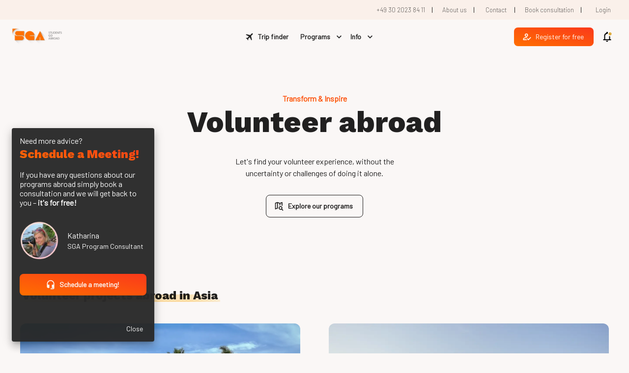

--- FILE ---
content_type: text/html; charset=utf-8
request_url: https://studentsgoabroad.org/en/volunteer-projects-abroad
body_size: 73276
content:
<!DOCTYPE html><html lang="en"><head><meta charSet="utf-8"/><meta name="viewport" content="minimum-scale=1, initial-scale=1, width=device-width, shrink-to-fit=no"/><meta name="format-detection" content="telephone=no"/><title>Volunteer Abroad | StudentsGoAbroad</title><meta name="robots" content="index,follow"/><meta name="description" content="Your &quot;Little&quot; can be someone else&#x27;s &quot;Much&quot;; the core tasks of volunteering is to give out kindness, doesn&#x27;t matter what your skills are- all it takes is the willingness to genuinely &#x27;serve&#x27; other people, or our beloved earth and the living things in it."/><meta property="og:title" content="Volunteer Abroad | StudentsGoAbroad"/><meta property="og:description" content="Your &quot;Little&quot; can be someone else&#x27;s &quot;Much&quot;; the core tasks of volunteering is to give out kindness, doesn&#x27;t matter what your skills are- all it takes is the willingness to genuinely &#x27;serve&#x27; other people, or our beloved earth and the living things in it."/><meta property="og:url" content="https://studentsgoabroad.org/volunteer-projects-abroad"/><link rel="canonical" href="https://studentsgoabroad.org/volunteer-projects-abroad"/><link rel="preload" as="image" imageSrcSet="https://a.storyblok.com//f/69559/796x282/568e7ca3b2/png-neu-logo-sga-comp.png/m/128x0/filters:quality(95) 1x, https://a.storyblok.com//f/69559/796x282/568e7ca3b2/png-neu-logo-sga-comp.png/m/256x0/filters:quality(95) 2x" fetchpriority="high"/><link rel="preload" as="image" imageSrcSet="https://a.storyblok.com//f/69559/1024x768/adcf6a1c17/logo.png/m/48x0/filters:quality(95) 1x, https://a.storyblok.com//f/69559/1024x768/adcf6a1c17/logo.png/m/96x0/filters:quality(95) 2x" fetchpriority="high"/><link rel="preload" as="image" imageSrcSet="https://a.storyblok.com//f/69559/1200x900/88d5ccc9a1/indonesia-internships-abroad-card.png/m/1280x0/filters:quality(75) 1x, https://a.storyblok.com//f/69559/1200x900/88d5ccc9a1/indonesia-internships-abroad-card.png/m/1536x0/filters:quality(75) 2x" fetchpriority="high"/><link rel="preload" as="image" imageSrcSet="https://a.storyblok.com//f/69559/1200x900/459f302513/singapore-internships-abroad-card.png/m/1280x0/filters:quality(75) 1x, https://a.storyblok.com//f/69559/1200x900/459f302513/singapore-internships-abroad-card.png/m/1536x0/filters:quality(75) 2x" fetchpriority="high"/><script type="application/ld+json">{"@context":"https://schema.org","@type":"Organization","logo":"https://a.storyblok.com/f/69559/796x282/568e7ca3b2/png-neu-logo-sga-comp.png","url":"https://studentsgoabroad.org"}</script><meta content="WG0QobjLNSGXqjIt9xj-S8rIvVDjI4ekPfSZq6NcR2g" name="google-site-verification"/><link rel="preconnect" href="https://cdn.jsdelivr.net" crossorigin="anonymous"/><link rel="preconnect" href="https://a.storyblok.com" crossorigin="anonymous"/><link rel="preconnect" href="https://img2.storyblok.com" crossorigin="anonymous"/><link rel="preconnect" href="https://fonts.gstatic.com" crossorigin="anonymous"/><link rel="preconnect" href="https://fonts.googleapis.com"/><link rel="icon" href="https://a.storyblok.com/f/69559/96x96/ad65bf925d/favicon-96x96.png/m/32x32" sizes="32x32"/><link rel="apple-touch-icon-precomposed" href="https://a.storyblok.com/f/69559/96x96/ad65bf925d/favicon-96x96.png/m/152x152"/><link rel="apple-touch-icon" sizes="180x180" href="https://a.storyblok.com/f/69559/96x96/ad65bf925d/favicon-96x96.png/m/180x180"/><link rel="stylesheet" data-href="https://fonts.googleapis.com/css2?family=Barlow:wght@200;400&amp;family=Work+Sans:wght@300;500;700;800&amp;display=swap" data-optimized-fonts="true"/><noscript><img height="1" width="1" style="display:none" src="https://www.facebook.com/tr?id=1205753661121409&amp;ev=PageView&amp;noscript=1"/></noscript><meta name="next-head-count" content="26"/><link rel="preload" href="/_next/static/css/1a66c5a42f6ecb46.css" as="style" crossorigin=""/><link rel="stylesheet" href="/_next/static/css/1a66c5a42f6ecb46.css" crossorigin="" data-n-g=""/><noscript data-n-css=""></noscript><script defer="" crossorigin="" nomodule="" src="/_next/static/chunks/polyfills-c67a75d1b6f99dc8.js"></script><script defer="" src="/_next/static/chunks/lists.02d77538be9041b5.js" crossorigin=""></script><script defer="" src="/_next/static/chunks/8616.e83eddcfb5b0b1eb.js" crossorigin=""></script><script defer="" src="/_next/static/chunks/slider.3b89122a01ccad4e.js" crossorigin=""></script><script defer="" src="/_next/static/chunks/3656.39a42d0d5d6c6e7c.js" crossorigin=""></script><script defer="" src="/_next/static/chunks/9734.83170d0946088cf9.js" crossorigin=""></script><script defer="" src="/_next/static/chunks/3525.2c906423d3c0a5f0.js" crossorigin=""></script><script defer="" src="/_next/static/chunks/popper.0a7b893acbed35d5.js" crossorigin=""></script><script src="/_next/static/chunks/webpack-7fe491bbf05e577c.js" defer="" crossorigin=""></script><script src="/_next/static/chunks/framework-ca706bf673a13738.js" defer="" crossorigin=""></script><script src="/_next/static/chunks/main-2bc4ba050465f767.js" defer="" crossorigin=""></script><script src="/_next/static/chunks/pages/_app-6c48af834b25a404.js" defer="" crossorigin=""></script><script src="/_next/static/chunks/pages/%5B%5B...index%5D%5D-02182802e4d232a7.js" defer="" crossorigin=""></script><script src="/_next/static/wlZWwl6HD-mxelvptLMZu/_buildManifest.js" defer="" crossorigin=""></script><script src="/_next/static/wlZWwl6HD-mxelvptLMZu/_ssgManifest.js" defer="" crossorigin=""></script><style id="css-emotion-cache-insertion-point"></style><style data-emotion="css-global qers5f">html{-webkit-font-smoothing:antialiased;-moz-osx-font-smoothing:grayscale;box-sizing:border-box;-webkit-text-size-adjust:100%;}*,*::before,*::after{box-sizing:inherit;}strong,b{font-weight:700;}body{margin:0;color:rgba(0, 0, 0, 0.87);font-family:Barlow;font-weight:400;font-size:1rem;line-height:1.5;background-color:rgba(250,247,246,1);}@media print{body{background-color:#fff;}}body::backdrop{background-color:rgba(250,247,246,1);}</style><style data-emotion="css-global 120u3nm">#nprogress{pointer-events:none;}#nprogress .bar{position:fixed;background:#039be5;border-radius:0;z-index:1500;top:0;left:0;width:100%;height:2px;}#nprogress dd,#nprogress dt{position:absolute;top:0;height:2px;box-shadow:#039be5 1px 0 6px 1px;border-radius:100%;-webkit-animation:nprogress-pulse 2s ease-out 0s infinite;animation:nprogress-pulse 2s ease-out 0s infinite;}#nprogress dd{opacity:0.6;width:20px;right:0;clip:rect(-6px,22px,14px,10px);}#nprogress dt{opacity:0.6;width:180px;right:-80px;clip:rect(-6px,90px,14px,-6px);}@-webkit-keyframes nprogress-pulse{30%{opacity:0.6;}60%{opacity:0;}to{opacity:0.6;}}@keyframes nprogress-pulse{30%{opacity:0.6;}60%{opacity:0;}to{opacity:0.6;}}.pt-0{padding-top:0px!important;}.mt-0{margin-top:0px!important;}.p-0{padding:0px!important;}.m-0{margin:0px!important;}.mx-0{margin-left:0px!important;margin-right:0px!important;}.my-0{margin-top:0px!important;margin-bottom:0px!important;}.px-0{padding-left:0px!important;padding-right:0px!important;}.py-0{padding-top:0px!important;padding-bottom:0px!important;}.pl-0{padding-left:0px!important;}.ml-0{margin-left:0px!important;}.pr-0{padding-right:0px!important;}.mr-0{margin-right:0px!important;}.pb-0{padding-bottom:0px!important;}.mb-0{margin-bottom:0px!important;}.pt-1{padding-top:8px!important;}.mt-1{margin-top:8px!important;}.p-1{padding:8px!important;}.m-1{margin:8px!important;}.mx-1{margin-left:8px!important;margin-right:8px!important;}.my-1{margin-top:8px!important;margin-bottom:8px!important;}.px-1{padding-left:8px!important;padding-right:8px!important;}.py-1{padding-top:8px!important;padding-bottom:8px!important;}.pl-1{padding-left:8px!important;}.ml-1{margin-left:8px!important;}.pr-1{padding-right:8px!important;}.mr-1{margin-right:8px!important;}.pb-1{padding-bottom:8px!important;}.mb-1{margin-bottom:8px!important;}.pt-2{padding-top:16px!important;}.mt-2{margin-top:16px!important;}.p-2{padding:16px!important;}.m-2{margin:16px!important;}.mx-2{margin-left:16px!important;margin-right:16px!important;}.my-2{margin-top:16px!important;margin-bottom:16px!important;}.px-2{padding-left:16px!important;padding-right:16px!important;}.py-2{padding-top:16px!important;padding-bottom:16px!important;}.pl-2{padding-left:16px!important;}.ml-2{margin-left:16px!important;}.pr-2{padding-right:16px!important;}.mr-2{margin-right:16px!important;}.pb-2{padding-bottom:16px!important;}.mb-2{margin-bottom:16px!important;}.pt-3{padding-top:24px!important;}.mt-3{margin-top:24px!important;}.p-3{padding:24px!important;}.m-3{margin:24px!important;}.mx-3{margin-left:24px!important;margin-right:24px!important;}.my-3{margin-top:24px!important;margin-bottom:24px!important;}.px-3{padding-left:24px!important;padding-right:24px!important;}.py-3{padding-top:24px!important;padding-bottom:24px!important;}.pl-3{padding-left:24px!important;}.ml-3{margin-left:24px!important;}.pr-3{padding-right:24px!important;}.mr-3{margin-right:24px!important;}.pb-3{padding-bottom:24px!important;}.mb-3{margin-bottom:24px!important;}.pt-4{padding-top:32px!important;}.mt-4{margin-top:32px!important;}.p-4{padding:32px!important;}.m-4{margin:32px!important;}.mx-4{margin-left:32px!important;margin-right:32px!important;}.my-4{margin-top:32px!important;margin-bottom:32px!important;}.px-4{padding-left:32px!important;padding-right:32px!important;}.py-4{padding-top:32px!important;padding-bottom:32px!important;}.pl-4{padding-left:32px!important;}.ml-4{margin-left:32px!important;}.pr-4{padding-right:32px!important;}.mr-4{margin-right:32px!important;}.pb-4{padding-bottom:32px!important;}.mb-4{margin-bottom:32px!important;}.pt-5{padding-top:40px!important;}.mt-5{margin-top:40px!important;}.p-5{padding:40px!important;}.m-5{margin:40px!important;}.mx-5{margin-left:40px!important;margin-right:40px!important;}.my-5{margin-top:40px!important;margin-bottom:40px!important;}.px-5{padding-left:40px!important;padding-right:40px!important;}.py-5{padding-top:40px!important;padding-bottom:40px!important;}.pl-5{padding-left:40px!important;}.ml-5{margin-left:40px!important;}.pr-5{padding-right:40px!important;}.mr-5{margin-right:40px!important;}.pb-5{padding-bottom:40px!important;}.mb-5{margin-bottom:40px!important;}.img-fluid{max-width:100%;height:auto;}a{-webkit-text-decoration:none;text-decoration:none;}.lm-grid-row__wrap{-webkit-box-flex:1;-webkit-flex-grow:1;-ms-flex-positive:1;flex-grow:1;}.lm-grid-column__wrap{padding:16px;position:relative;height:100%;}.badge{display:inline-block;padding:.25em .4em;background-color:#303030;color:#fff;border-radius:4px;-webkit-transform:225ms cubic-bezier(0.4, 0, 0.2, 1) 0ms;-moz-transform:225ms cubic-bezier(0.4, 0, 0.2, 1) 0ms;-ms-transform:225ms cubic-bezier(0.4, 0, 0.2, 1) 0ms;transform:225ms cubic-bezier(0.4, 0, 0.2, 1) 0ms;}.badge-pill{display:inline-block;padding:.25em .4em;background-color:#303030;color:#fff;-webkit-transform:225ms cubic-bezier(0.4, 0, 0.2, 1) 0ms;-moz-transform:225ms cubic-bezier(0.4, 0, 0.2, 1) 0ms;-ms-transform:225ms cubic-bezier(0.4, 0, 0.2, 1) 0ms;transform:225ms cubic-bezier(0.4, 0, 0.2, 1) 0ms;border-radius:2rem;}.badge-square{display:inline-block;padding:.25em .4em;background-color:#303030;color:#fff;-webkit-transform:225ms cubic-bezier(0.4, 0, 0.2, 1) 0ms;-moz-transform:225ms cubic-bezier(0.4, 0, 0.2, 1) 0ms;-ms-transform:225ms cubic-bezier(0.4, 0, 0.2, 1) 0ms;transform:225ms cubic-bezier(0.4, 0, 0.2, 1) 0ms;}.badge-primary{background-color:#FA651B;color:#fff;}.badge-secondary{background-color:#093172;color:#fff;}.badge-danger{background-color:#f44336;color:#fff;}.badge-light{background-color:#ccc;color:rgba(0, 0, 0, 0.87);}.badge-dark{background-color:#303030;color:#fff;}.badge-dark-transparent{background-color:rgba(0,0,0,0.5);color:#fff;}.badge-light-transparent{background-color:rgba(0,0,0,0.2);color:rgba(0, 0, 0, 0.87);}.embed-responsive{position:relative;display:block;width:100%;padding:0;overflow:hidden;}.embed-responsive.embed-responsive-16by9{padding-bottom:56.25%;}.embed-responsive.embed-responsive-4by3{padding-bottom:75%;}.embed-responsive.embed-responsive-1by1{padding-bottom:100%;}.embed-responsive.embed-responsive-3by2{padding-bottom:66.6%;}.embed-responsive-item{position:absolute;top:0;bottom:0;left:0;width:100%;height:100%;border:0;}.line-through{-webkit-text-decoration:line-through;text-decoration:line-through;}.mh-100{min-height:100%!important;}.h-100{height:100%!important;}.mw-100{min-width:100%!important;}.w-100{width:100%!important;}.text-left{text-align:left;}.text-center{text-align:center;}.text-right{text-align:right;}.text-justify{text-align:justify;}.font-weight-bold{font-weight:bold!important;}.font-weight-bolder{font-weight:bolder!important;}.font-weight-light{font-weight:light!important;}.font-weight-lighter{font-weight:lighter!important;}.font-weight-normal{font-weight:normal!important;}.font-weight-100{font-weight:100!important;}.font-weight-200{font-weight:200!important;}.font-weight-300{font-weight:300!important;}.font-weight-400{font-weight:400!important;}.font-weight-500{font-weight:500!important;}.font-weight-600{font-weight:600!important;}.font-weight-700{font-weight:700!important;}.font-weight-800{font-weight:800!important;}.font-weight-900{font-weight:900!important;}.text-uppercase{text-transform:uppercase;}.text-monospace{font-family:SFMono-Regular,Menlo,Monaco,Consolas,"Liberation Mono","Courier New",monospace!important;}.font-italic{font-style:italic!important;}.text-primary{color:#FA651B!important;}.text-black-50{color:rgba(0,0,0,0.5)!important;}.text-white-50{color:rgba(255,255,255,0.5)!important;}.text-secondary{color:#093172!important;}.text-primary-text{color:rgba(0, 0, 0, 0.87)!important;}.text-primary-secondary{color:rgba(0, 0, 0, 0.6)!important;}.text-muted{color:rgba(0, 0, 0, 0.38)!important;}.text-white{color:#fff!important;}.text-danger,.text-error{color:#f44336!important;}.text-warning{color:#ed6c02!important;}.text-success{color:#2e7d32!important;}.text-info{color:#0288d1!important;}.bg-primary{background-color:#FA651B!important;}.bg-secondary{background-color:#093172!important;}.bg-danger{background-color:#f44336!important;}.bg-white{background-color:#fff!important;}.bg-black{background-color:#000;}.bg-dark{background-color:#303030!important;}.bg-light{background-color:#ccc!important;}a.lm-link__button,a.MuiLink-root.MuiButton-root{-webkit-text-decoration:none;text-decoration:none;color:inherit;}.lm-font-alt1{font-family:Work Sans!important;}.d-none{display:none!important;}.d-inline-flex{display:-webkit-inline-box!important;display:-webkit-inline-flex!important;display:-ms-inline-flexbox!important;display:inline-flex!important;}.d-block{display:block!important;}.d-inline-block{display:inline-block!important;}.text-1-row-max{text-overflow:ellipsis;overflow:hidden;white-space:nowrap;}.text-2-rows-max{display:-webkit-box;text-overflow:ellipsis;min-height:3rem;overflow:hidden;webkit-line-clamp:2px;webkit-box-orient:vertical;}.text-3-rows-max{display:-webkit-box;text-overflow:ellipsis;overflow:hidden;min-height:4.5rem;webkit-line-clamp:3px;webkit-box-orient:vertical;}@media (min-width:0px) and (max-width:599.95px){.d-xs-inline-flex{display:-webkit-inline-box!important;display:-webkit-inline-flex!important;display:-ms-inline-flexbox!important;display:inline-flex!important;}.d-xs-none{display:none!important;}.d-xs-block{display:block!important;}}@media (min-width:600px){.d-sm-inline-flex{display:-webkit-inline-box!important;display:-webkit-inline-flex!important;display:-ms-inline-flexbox!important;display:inline-flex!important;}.d-sm-none{display:none!important;}.d-sm-block{display:block!important;}.text-sm-left{text-align:left;}.text-sm-center{text-align:center;}.text-sm-right{text-align:right;}.text-sm-justify{text-align:justify;}.pt-sm-0{padding-top:0px!important;}.mt-sm-0{margin-top:0px!important;}.p-sm-0{padding:0px!important;}.m-sm-0{margin:0px!important;}.mx-sm-0{margin-left:0px!important;margin-right:0px!important;}.my-sm-0{margin-top:0px!important;margin-bottom:0px!important;}.px-sm-0{padding-left:0px!important;padding-right:0px!important;}.py-sm-0{padding-top:0px!important;padding-bottom:0px!important;}.pl-sm-0{padding-left:0px!important;}.ml-sm-0{margin-left:0px!important;}.pr-sm-0{padding-right:0px!important;}.mr-sm-0{margin-right:0px!important;}.pb-sm-0{padding-bottom:0px!important;}.mb-sm-0{margin-bottom:0px!important;}.pt-sm-1{padding-top:8px!important;}.mt-sm-1{margin-top:8px!important;}.p-sm-1{padding:8px!important;}.m-sm-1{margin:8px!important;}.mx-sm-1{margin-left:8px!important;margin-right:8px!important;}.my-sm-1{margin-top:8px!important;margin-bottom:8px!important;}.px-sm-1{padding-left:8px!important;padding-right:8px!important;}.py-sm-1{padding-top:8px!important;padding-bottom:8px!important;}.pl-sm-1{padding-left:8px!important;}.ml-sm-1{margin-left:8px!important;}.pr-sm-1{padding-right:8px!important;}.mr-sm-1{margin-right:8px!important;}.pb-sm-1{padding-bottom:8px!important;}.mb-sm-1{margin-bottom:8px!important;}.pt-sm-2{padding-top:16px!important;}.mt-sm-2{margin-top:16px!important;}.p-sm-2{padding:16px!important;}.m-sm-2{margin:16px!important;}.mx-sm-2{margin-left:16px!important;margin-right:16px!important;}.my-sm-2{margin-top:16px!important;margin-bottom:16px!important;}.px-sm-2{padding-left:16px!important;padding-right:16px!important;}.py-sm-2{padding-top:16px!important;padding-bottom:16px!important;}.pl-sm-2{padding-left:16px!important;}.ml-sm-2{margin-left:16px!important;}.pr-sm-2{padding-right:16px!important;}.mr-sm-2{margin-right:16px!important;}.pb-sm-2{padding-bottom:16px!important;}.mb-sm-2{margin-bottom:16px!important;}.pt-sm-3{padding-top:24px!important;}.mt-sm-3{margin-top:24px!important;}.p-sm-3{padding:24px!important;}.m-sm-3{margin:24px!important;}.mx-sm-3{margin-left:24px!important;margin-right:24px!important;}.my-sm-3{margin-top:24px!important;margin-bottom:24px!important;}.px-sm-3{padding-left:24px!important;padding-right:24px!important;}.py-sm-3{padding-top:24px!important;padding-bottom:24px!important;}.pl-sm-3{padding-left:24px!important;}.ml-sm-3{margin-left:24px!important;}.pr-sm-3{padding-right:24px!important;}.mr-sm-3{margin-right:24px!important;}.pb-sm-3{padding-bottom:24px!important;}.mb-sm-3{margin-bottom:24px!important;}.pt-sm-4{padding-top:32px!important;}.mt-sm-4{margin-top:32px!important;}.p-sm-4{padding:32px!important;}.m-sm-4{margin:32px!important;}.mx-sm-4{margin-left:32px!important;margin-right:32px!important;}.my-sm-4{margin-top:32px!important;margin-bottom:32px!important;}.px-sm-4{padding-left:32px!important;padding-right:32px!important;}.py-sm-4{padding-top:32px!important;padding-bottom:32px!important;}.pl-sm-4{padding-left:32px!important;}.ml-sm-4{margin-left:32px!important;}.pr-sm-4{padding-right:32px!important;}.mr-sm-4{margin-right:32px!important;}.pb-sm-4{padding-bottom:32px!important;}.mb-sm-4{margin-bottom:32px!important;}.pt-sm-5{padding-top:40px!important;}.mt-sm-5{margin-top:40px!important;}.p-sm-5{padding:40px!important;}.m-sm-5{margin:40px!important;}.mx-sm-5{margin-left:40px!important;margin-right:40px!important;}.my-sm-5{margin-top:40px!important;margin-bottom:40px!important;}.px-sm-5{padding-left:40px!important;padding-right:40px!important;}.py-sm-5{padding-top:40px!important;padding-bottom:40px!important;}.pl-sm-5{padding-left:40px!important;}.ml-sm-5{margin-left:40px!important;}.pr-sm-5{padding-right:40px!important;}.mr-sm-5{margin-right:40px!important;}.pb-sm-5{padding-bottom:40px!important;}.mb-sm-5{margin-bottom:40px!important;}}@media (min-width:900px){.d-md-inline-flex{display:-webkit-inline-box!important;display:-webkit-inline-flex!important;display:-ms-inline-flexbox!important;display:inline-flex!important;}.d-md-none{display:none!important;}.d-md-block{display:block!important;}.text-md-left{text-align:left;}.text-md-center{text-align:center;}.text-md-right{text-align:right;}.text-md-justify{text-align:justify;}.pt-md-0{padding-top:0px!important;}.mt-md-0{margin-top:0px!important;}.p-md-0{padding:0px!important;}.m-md-0{margin:0px!important;}.mx-md-0{margin-left:0px!important;margin-right:0px!important;}.my-md-0{margin-top:0px!important;margin-bottom:0px!important;}.px-md-0{padding-left:0px!important;padding-right:0px!important;}.py-md-0{padding-top:0px!important;padding-bottom:0px!important;}.pl-md-0{padding-left:0px!important;}.ml-md-0{margin-left:0px!important;}.pr-md-0{padding-right:0px!important;}.mr-md-0{margin-right:0px!important;}.pb-md-0{padding-bottom:0px!important;}.mb-md-0{margin-bottom:0px!important;}.pt-md-1{padding-top:8px!important;}.mt-md-1{margin-top:8px!important;}.p-md-1{padding:8px!important;}.m-md-1{margin:8px!important;}.mx-md-1{margin-left:8px!important;margin-right:8px!important;}.my-md-1{margin-top:8px!important;margin-bottom:8px!important;}.px-md-1{padding-left:8px!important;padding-right:8px!important;}.py-md-1{padding-top:8px!important;padding-bottom:8px!important;}.pl-md-1{padding-left:8px!important;}.ml-md-1{margin-left:8px!important;}.pr-md-1{padding-right:8px!important;}.mr-md-1{margin-right:8px!important;}.pb-md-1{padding-bottom:8px!important;}.mb-md-1{margin-bottom:8px!important;}.pt-md-2{padding-top:16px!important;}.mt-md-2{margin-top:16px!important;}.p-md-2{padding:16px!important;}.m-md-2{margin:16px!important;}.mx-md-2{margin-left:16px!important;margin-right:16px!important;}.my-md-2{margin-top:16px!important;margin-bottom:16px!important;}.px-md-2{padding-left:16px!important;padding-right:16px!important;}.py-md-2{padding-top:16px!important;padding-bottom:16px!important;}.pl-md-2{padding-left:16px!important;}.ml-md-2{margin-left:16px!important;}.pr-md-2{padding-right:16px!important;}.mr-md-2{margin-right:16px!important;}.pb-md-2{padding-bottom:16px!important;}.mb-md-2{margin-bottom:16px!important;}.pt-md-3{padding-top:24px!important;}.mt-md-3{margin-top:24px!important;}.p-md-3{padding:24px!important;}.m-md-3{margin:24px!important;}.mx-md-3{margin-left:24px!important;margin-right:24px!important;}.my-md-3{margin-top:24px!important;margin-bottom:24px!important;}.px-md-3{padding-left:24px!important;padding-right:24px!important;}.py-md-3{padding-top:24px!important;padding-bottom:24px!important;}.pl-md-3{padding-left:24px!important;}.ml-md-3{margin-left:24px!important;}.pr-md-3{padding-right:24px!important;}.mr-md-3{margin-right:24px!important;}.pb-md-3{padding-bottom:24px!important;}.mb-md-3{margin-bottom:24px!important;}.pt-md-4{padding-top:32px!important;}.mt-md-4{margin-top:32px!important;}.p-md-4{padding:32px!important;}.m-md-4{margin:32px!important;}.mx-md-4{margin-left:32px!important;margin-right:32px!important;}.my-md-4{margin-top:32px!important;margin-bottom:32px!important;}.px-md-4{padding-left:32px!important;padding-right:32px!important;}.py-md-4{padding-top:32px!important;padding-bottom:32px!important;}.pl-md-4{padding-left:32px!important;}.ml-md-4{margin-left:32px!important;}.pr-md-4{padding-right:32px!important;}.mr-md-4{margin-right:32px!important;}.pb-md-4{padding-bottom:32px!important;}.mb-md-4{margin-bottom:32px!important;}.pt-md-5{padding-top:40px!important;}.mt-md-5{margin-top:40px!important;}.p-md-5{padding:40px!important;}.m-md-5{margin:40px!important;}.mx-md-5{margin-left:40px!important;margin-right:40px!important;}.my-md-5{margin-top:40px!important;margin-bottom:40px!important;}.px-md-5{padding-left:40px!important;padding-right:40px!important;}.py-md-5{padding-top:40px!important;padding-bottom:40px!important;}.pl-md-5{padding-left:40px!important;}.ml-md-5{margin-left:40px!important;}.pr-md-5{padding-right:40px!important;}.mr-md-5{margin-right:40px!important;}.pb-md-5{padding-bottom:40px!important;}.mb-md-5{margin-bottom:40px!important;}}@media (min-width:1280px){.d-lg-inline-flex{display:-webkit-inline-box!important;display:-webkit-inline-flex!important;display:-ms-inline-flexbox!important;display:inline-flex!important;}.d-lg-none{display:none!important;}.text-lg-left{text-align:left!important;}.text-lg-center{text-align:center;}.text-lg-right{text-align:right;}.text-lg-justify{text-align:justify;}}</style><style data-emotion="css 1603672 yvuwdn-TopAppContainer-topAppBar jjlazg-ToolbarSystemBar-root c4sutr hboir5 8atqhb 2jualf 2lt9wx 5dq371 16rzsu1 l5r8vv 12o98wt ve3qwb 1w8s6so nsspm2 le20g7 k008qs 5en5dj ozp1oq 1l6c7y9 8yhs6h pt151d vubbuv qdemc6-StylesAdvanced-advanced-StylesAdvanced-advancedHover p0cb7s h903sc 13v78o2 1n4fbh-Page-content-Page-right-mobile-sm 1vzqdpx-Section-background r091rs-GridRow-gridRow 197sbn5 1e344eb-RichTextStyles-richText-StylesAdvanced-advanced 18kl60y 1wed1jg-RichTextStyles-richText-StylesAdvanced-advanced-StylesAdvanced-advancedMobile aunnbj-StylesAdvanced-advanced fiakg3 1lgcrpn-StylesAdvanced-advanced-StylesAdvanced-advancedMobile 1h6v3d8-Section-background-StylesAdvanced-advancedMobile ge0sm6-StylesAdvanced-advancedMobile 1koqhzs-GridRow-gridRow 1wy68hi-StylesAdvanced-advanced 11dqw63 fpgwh4-StylesAdvanced-advancedHover 19b6n8c n184v7 1ev851m-Image-customImage cs3p63-Image-image-Image-imgAddons 9887nf-StylesAdvanced-advanced ewlkf6 b5d44a-RichTextStyles-richText-StylesAdvanced-advanced jo3ec3 10niat9 xc4cdi 1x8krso 1hywjfl-soft 1m5f78l pqdqbj 1qw96cp 4xtazz-StylesAdvanced-advanced-StylesAdvanced-advancedMobile-StylesAdvanced-advancedTablet xtdgx9 i2niv6-Section-background-StylesAdvanced-advancedMobile 12tz0pi-StylesAdvanced-advancedMobile q79ts1-StylesAdvanced-advanced 1iaf8q5 1ycp1fo rh0ssi jb36y0-Section-background-StylesAdvanced-advanced-StylesAdvanced-advancedMobile 1c4kpmp-StylesAdvanced-advanced-StylesAdvanced-advancedMobile 1yjc5c9-StylesAdvanced-advanced 1ul2pg5-RichTextStyles-richText ahs37c-StylesAdvanced-advanced 3803pd-StylesAdvanced-advancedHover 17maqso-StylesAdvanced-advanced 7xu9cg-BackgroundImage-root q2pfu1 rzxsyp 1swxo6h-RichTextStyles-richText 1ph26db-RichTextStyles-richText 1ht8v67-StylesAdvanced-advanced-StylesAdvanced-advancedMobile 1agzrlp-StylesAdvanced-advanced-StylesAdvanced-advancedMobile sql57n-StylesAdvanced-advanced 5d1pyn szd5jn mw384u-Image-customImage 1rryxfy-StylesAdvanced-advanced-StylesAdvanced-advancedHover coclz 14q0d54 7p2q8n l52tts-Section-background-dark 1rp2yjv oz1lng-GridRow-gridRow-GridRow-xsColumnReverse u3hvqs 1a8uyfm 11tt6zr-RichTextStyles-richText 1bktqil 1uli4im p49w1o-StylesAdvanced-advanced 1q15go5 v7w67v-root-aspectRatio 14lttg1 yfic6z">.css-1603672{--Grid-columns:12;--Grid-columnSpacing:0px;--Grid-rowSpacing:0px;-webkit-flex-direction:row;-ms-flex-direction:row;flex-direction:row;min-width:0;box-sizing:border-box;display:-webkit-box;display:-webkit-flex;display:-ms-flexbox;display:flex;-webkit-box-flex-wrap:wrap;-webkit-flex-wrap:wrap;-ms-flex-wrap:wrap;flex-wrap:wrap;margin:calc(var(--Grid-rowSpacing) / -2) calc(var(--Grid-columnSpacing) / -2);-webkit-box-pack:end;-ms-flex-pack:end;-webkit-justify-content:flex-end;justify-content:flex-end;-webkit-align-content:center;-ms-flex-line-pack:center;align-content:center;-webkit-align-items:center;-webkit-box-align:center;-ms-flex-align:center;align-items:center;width:100%;}.css-1603672.MuiGrid2-container.lm-grid__row .MuiGrid2-container.lm-grid__row{padding:0;}.css-1603672.MuiGrid2-container{-webkit-box-flex:1;-webkit-flex-grow:1;-ms-flex-positive:1;flex-grow:1;}.css-1603672.MuiGrid2-container>div[class*="-auto"]{max-width:100%;}.css-yvuwdn-TopAppContainer-topAppBar{background-color:#fff;color:rgba(0, 0, 0, 0.87);-webkit-transition:box-shadow 300ms cubic-bezier(0.4, 0, 0.2, 1) 0ms;transition:box-shadow 300ms cubic-bezier(0.4, 0, 0.2, 1) 0ms;box-shadow:none;display:-webkit-box;display:-webkit-flex;display:-ms-flexbox;display:flex;-webkit-flex-direction:column;-ms-flex-direction:column;flex-direction:column;width:100%;box-sizing:border-box;-webkit-flex-shrink:0;-ms-flex-negative:0;flex-shrink:0;position:fixed;z-index:1100;top:0;left:auto;right:0;color:inherit;}@media print{.css-yvuwdn-TopAppContainer-topAppBar{position:absolute;}}.css-yvuwdn-TopAppContainer-topAppBar .MuiToolbar-root,.css-yvuwdn-TopAppContainer-topAppBar .MuiContainer-root{height:100%;}.css-yvuwdn-TopAppContainer-topAppBar .lm-logo-header{height:100%;display:inline-block;}.css-yvuwdn-TopAppContainer-topAppBar .lm-logo-header.lm-logo-text{height:100%;display:-webkit-inline-box;display:-webkit-inline-flex;display:-ms-inline-flexbox;display:inline-flex;-webkit-align-items:center;-webkit-box-align:center;-ms-flex-align:center;align-items:center;}.css-yvuwdn-TopAppContainer-topAppBar .lm-logo-header .MuiCollapse-wrapper{height:100%;}.css-yvuwdn-TopAppContainer-topAppBar .MuiButtonBase-root.lm-default-color,.css-yvuwdn-TopAppContainer-topAppBar a.lm-logo-header{color:inherit;-webkit-text-decoration:none;text-decoration:none;white-space:nowrap;}.css-yvuwdn-TopAppContainer-topAppBar .MuiButtonBase-root.lm-default-color.MuiButton-outlined,.css-yvuwdn-TopAppContainer-topAppBar a.lm-logo-header.MuiButton-outlined,.css-yvuwdn-TopAppContainer-topAppBar .MuiButtonBase-root.lm-default-color.lm-outlined,.css-yvuwdn-TopAppContainer-topAppBar a.lm-logo-header.lm-outlined{border-color:currentColor;}.css-yvuwdn-TopAppContainer-topAppBar .lm-toolbar__section{-webkit-box-pack:end;-ms-flex-pack:end;-webkit-justify-content:flex-end;justify-content:flex-end;}.css-yvuwdn-TopAppContainer-topAppBar.lm-toolbar__dark{background-color:#424242;color:white;}.css-yvuwdn-TopAppContainer-topAppBar .logo-img__invert{display:none;}.css-yvuwdn-TopAppContainer-topAppBar.lm-toolbar__has-feature{background-color:transparent;}.css-yvuwdn-TopAppContainer-topAppBar.lm-toolbar__has-feature .MuiButtonBase-root{color:#fff;}.css-yvuwdn-TopAppContainer-topAppBar.lm-toolbar__has-feature .lm-system-bar{background-color:transparent!important;}.css-yvuwdn-TopAppContainer-topAppBar.lm-toolbar__has-feature .logo-img__default{display:none;}.css-yvuwdn-TopAppContainer-topAppBar.lm-toolbar__has-feature .logo-img__invert:not(.logo-img__mobile){display:block;}@media (min-width:0px) and (max-width:599.95px){.css-yvuwdn-TopAppContainer-topAppBar.lm-toolbar__has-feature .logo-img__mobile.logo-img__invert{display:block;}.css-yvuwdn-TopAppContainer-topAppBar.lm-toolbar__has-feature .logo-img__invert.logo-img__desktop:not(.logo-img__mobile){display:none;}}.css-yvuwdn-TopAppContainer-topAppBar .MuiIconButton-root{color:inherit;}.css-yvuwdn-TopAppContainer-topAppBar.lm-toolbar__text-bold .MuiButton-root{font-weight:bold;}.css-jjlazg-ToolbarSystemBar-root{overflow:hidden;height:40px;}@media (min-width:0px) and (max-width:599.95px){.css-jjlazg-ToolbarSystemBar-root{display:none;}}.css-c4sutr{height:auto;overflow:visible;-webkit-transition:height 300ms cubic-bezier(0.4, 0, 0.2, 1) 0ms;transition:height 300ms cubic-bezier(0.4, 0, 0.2, 1) 0ms;}.css-hboir5{display:-webkit-box;display:-webkit-flex;display:-ms-flexbox;display:flex;width:100%;}.css-8atqhb{width:100%;}.css-2jualf{width:100%;margin-left:auto;box-sizing:border-box;margin-right:auto;display:block;padding-left:16px;padding-right:16px;}@media (min-width:600px){.css-2jualf{padding-left:24px;padding-right:24px;}}@media (min-width:1280px){.css-2jualf{max-width:1280px;}}.css-2lt9wx{min-width:0;box-sizing:border-box;padding:calc(var(--Grid-rowSpacing) / 2) calc(var(--Grid-columnSpacing) / 2);}.css-2lt9wx.MuiGrid2-container.lm-grid__row .MuiGrid2-container.lm-grid__row{padding:0;}.css-2lt9wx.MuiGrid2-container{-webkit-box-flex:1;-webkit-flex-grow:1;-ms-flex-positive:1;flex-grow:1;}.css-2lt9wx.MuiGrid2-container>div[class*="-auto"]{max-width:100%;}.css-5dq371{display:-webkit-inline-box;display:-webkit-inline-flex;display:-ms-inline-flexbox;display:inline-flex;-webkit-align-items:center;-webkit-box-align:center;-ms-flex-align:center;align-items:center;-webkit-box-pack:center;-ms-flex-pack:center;-webkit-justify-content:center;justify-content:center;position:relative;box-sizing:border-box;-webkit-tap-highlight-color:transparent;background-color:transparent;outline:0;border:0;margin:0;border-radius:0;padding:0;cursor:pointer;-webkit-user-select:none;-moz-user-select:none;-ms-user-select:none;user-select:none;vertical-align:middle;-moz-appearance:none;-webkit-appearance:none;-webkit-text-decoration:none;text-decoration:none;color:inherit;font-family:Barlow;font-weight:500;font-size:0.8125rem;line-height:1.75;text-transform:uppercase;min-width:64px;padding:4px 5px;border-radius:4px;-webkit-transition:background-color 250ms cubic-bezier(0.4, 0, 0.2, 1) 0ms,box-shadow 250ms cubic-bezier(0.4, 0, 0.2, 1) 0ms,border-color 250ms cubic-bezier(0.4, 0, 0.2, 1) 0ms,color 250ms cubic-bezier(0.4, 0, 0.2, 1) 0ms;transition:background-color 250ms cubic-bezier(0.4, 0, 0.2, 1) 0ms,box-shadow 250ms cubic-bezier(0.4, 0, 0.2, 1) 0ms,border-color 250ms cubic-bezier(0.4, 0, 0.2, 1) 0ms,color 250ms cubic-bezier(0.4, 0, 0.2, 1) 0ms;color:#e0e0e0;text-transform:initial;color:rgba(0, 0, 0, 0.87);}.css-5dq371::-moz-focus-inner{border-style:none;}.css-5dq371.Mui-disabled{pointer-events:none;cursor:default;}@media print{.css-5dq371{-webkit-print-color-adjust:exact;color-adjust:exact;}}.css-5dq371:hover{-webkit-text-decoration:none;text-decoration:none;background-color:rgba(224, 224, 224, 0.04);}@media (hover: none){.css-5dq371:hover{background-color:transparent;}}.css-5dq371.Mui-disabled{color:rgba(0, 0, 0, 0.26);}.css-5dq371:hover{background-color:rgba(0, 0, 0, 0.04);}.css-5dq371.lm-button-shaped{border-radius:2em;}.css-5dq371.lm-button-square{border-radius:0;}.css-5dq371.lm-button-xlarge{font-size:20px;}.css-5dq371.lm-button-xlarge .MuiIcon-root{font-size:1.8rem;}.css-5dq371.lm-button-xlarge.MuiFab-root{height:64px;min-height:64px;}.css-5dq371.lm-button-xlarge.MuiFab-root:not(.MuiFab-extended){width:64px;}.css-5dq371.lm-button-xlarge.MuiFab-extended{padding-left:1.8rem;padding-right:1.8rem;border-radius:31px;}.css-5dq371.lm-outlined.MuiIconButton-root{border:1px solid rgba(0,0,0,0.23);}.css-5dq371.lm-outlined.MuiIconButton-colorSecondary{border:1px solid #093172;}.css-5dq371.lm-outlined.MuiIconButton-colorPrimary{border:1px solid #FA651B;}.css-5dq371.lm-unelevated{box-shadow:none;}.css-16rzsu1{display:inherit;margin-right:8px;margin-left:-2px;}.css-16rzsu1>*:nth-of-type(1){font-size:18px;}.css-l5r8vv{margin:0;font-family:Barlow;font-weight:400;font-size:0.875rem;line-height:1.43;}.css-12o98wt{position:relative;display:-webkit-box;display:-webkit-flex;display:-ms-flexbox;display:flex;-webkit-align-items:center;-webkit-box-align:center;-ms-flex-align:center;align-items:center;min-height:56px;}@media (min-width:0px){@media (orientation: landscape){.css-12o98wt{min-height:48px;}}}@media (min-width:600px){.css-12o98wt{min-height:64px;}}.css-ve3qwb{--Grid-columns:12;--Grid-columnSpacing:0px;--Grid-rowSpacing:0px;-webkit-flex-direction:row;-ms-flex-direction:row;flex-direction:row;min-width:0;box-sizing:border-box;display:-webkit-box;display:-webkit-flex;display:-ms-flexbox;display:flex;-webkit-box-flex-wrap:wrap;-webkit-flex-wrap:wrap;-ms-flex-wrap:wrap;flex-wrap:wrap;margin:calc(var(--Grid-rowSpacing) / -2) calc(var(--Grid-columnSpacing) / -2);-webkit-box-pack:justify;-webkit-justify-content:space-between;justify-content:space-between;-webkit-align-items:center;-webkit-box-align:center;-ms-flex-align:center;align-items:center;width:100%;}.css-ve3qwb.MuiGrid2-container.lm-grid__row .MuiGrid2-container.lm-grid__row{padding:0;}.css-ve3qwb.MuiGrid2-container{-webkit-box-flex:1;-webkit-flex-grow:1;-ms-flex-positive:1;flex-grow:1;}.css-ve3qwb.MuiGrid2-container>div[class*="-auto"]{max-width:100%;}.css-1w8s6so{display:-webkit-inline-box;display:-webkit-inline-flex;display:-ms-inline-flexbox;display:inline-flex;-webkit-align-items:center;-webkit-box-align:center;-ms-flex-align:center;align-items:center;-webkit-box-pack:center;-ms-flex-pack:center;-webkit-justify-content:center;justify-content:center;position:relative;box-sizing:border-box;-webkit-tap-highlight-color:transparent;background-color:transparent;outline:0;border:0;margin:0;border-radius:0;padding:0;cursor:pointer;-webkit-user-select:none;-moz-user-select:none;-ms-user-select:none;user-select:none;vertical-align:middle;-moz-appearance:none;-webkit-appearance:none;-webkit-text-decoration:none;text-decoration:none;color:inherit;text-align:center;-webkit-flex:0 0 auto;-ms-flex:0 0 auto;flex:0 0 auto;font-size:1.5rem;padding:8px;border-radius:50%;overflow:visible;color:rgba(0, 0, 0, 0.54);-webkit-transition:background-color 150ms cubic-bezier(0.4, 0, 0.2, 1) 0ms;transition:background-color 150ms cubic-bezier(0.4, 0, 0.2, 1) 0ms;padding:12px;font-size:1.75rem;}.css-1w8s6so::-moz-focus-inner{border-style:none;}.css-1w8s6so.Mui-disabled{pointer-events:none;cursor:default;}@media print{.css-1w8s6so{-webkit-print-color-adjust:exact;color-adjust:exact;}}.css-1w8s6so:hover{background-color:rgba(0, 0, 0, 0.04);}@media (hover: none){.css-1w8s6so:hover{background-color:transparent;}}.css-1w8s6so.Mui-disabled{background-color:transparent;color:rgba(0, 0, 0, 0.26);}.css-nsspm2{display:-webkit-box;display:-webkit-flex;display:-ms-flexbox;display:flex;}.css-nsspm2 .logo-img__mobile{display:none;}@media (min-width:0px) and (max-width:599.95px){.css-nsspm2 .logo-img__mobile{display:-webkit-box;display:-webkit-flex;display:-ms-flexbox;display:flex;}.css-nsspm2 .logo-img__desktop{display:none;}}.css-le20g7{margin:0;font-family:inherit;font-weight:inherit;font-size:inherit;line-height:inherit;letter-spacing:inherit;color:#FA651B;-webkit-text-decoration:none;text-decoration:none;}.css-le20g7:hover{-webkit-text-decoration:underline;text-decoration:underline;}.css-k008qs{display:-webkit-box;display:-webkit-flex;display:-ms-flexbox;display:flex;}.css-5en5dj{display:-webkit-inline-box;display:-webkit-inline-flex;display:-ms-inline-flexbox;display:inline-flex;-webkit-align-items:center;-webkit-box-align:center;-ms-flex-align:center;align-items:center;-webkit-box-pack:center;-ms-flex-pack:center;-webkit-justify-content:center;justify-content:center;position:relative;box-sizing:border-box;-webkit-tap-highlight-color:transparent;background-color:transparent;outline:0;border:0;margin:0;border-radius:0;padding:0;cursor:pointer;-webkit-user-select:none;-moz-user-select:none;-ms-user-select:none;user-select:none;vertical-align:middle;-moz-appearance:none;-webkit-appearance:none;-webkit-text-decoration:none;text-decoration:none;color:inherit;text-align:center;-webkit-flex:0 0 auto;-ms-flex:0 0 auto;flex:0 0 auto;font-size:1.5rem;padding:8px;border-radius:50%;overflow:visible;color:rgba(0, 0, 0, 0.54);-webkit-transition:background-color 150ms cubic-bezier(0.4, 0, 0.2, 1) 0ms;transition:background-color 150ms cubic-bezier(0.4, 0, 0.2, 1) 0ms;color:#e0e0e0;padding:5px;font-size:1.125rem;}.css-5en5dj::-moz-focus-inner{border-style:none;}.css-5en5dj.Mui-disabled{pointer-events:none;cursor:default;}@media print{.css-5en5dj{-webkit-print-color-adjust:exact;color-adjust:exact;}}.css-5en5dj:hover{background-color:rgba(0, 0, 0, 0.04);}@media (hover: none){.css-5en5dj:hover{background-color:transparent;}}.css-5en5dj:hover{background-color:rgba(224, 224, 224, 0.04);}@media (hover: none){.css-5en5dj:hover{background-color:transparent;}}.css-5en5dj.Mui-disabled{background-color:transparent;color:rgba(0, 0, 0, 0.26);}.css-5en5dj.lm-button-shaped{border-radius:2em;}.css-5en5dj.lm-button-square{border-radius:0;}.css-5en5dj.lm-button-xlarge{font-size:20px;}.css-5en5dj.lm-button-xlarge .MuiIcon-root{font-size:1.8rem;}.css-5en5dj.lm-button-xlarge.MuiFab-root{height:64px;min-height:64px;}.css-5en5dj.lm-button-xlarge.MuiFab-root:not(.MuiFab-extended){width:64px;}.css-5en5dj.lm-button-xlarge.MuiFab-extended{padding-left:1.8rem;padding-right:1.8rem;border-radius:31px;}.css-5en5dj.lm-outlined.MuiIconButton-root{border:1px solid rgba(0,0,0,0.23);}.css-5en5dj.lm-outlined.MuiIconButton-colorSecondary{border:1px solid #093172;}.css-5en5dj.lm-outlined.MuiIconButton-colorPrimary{border:1px solid #FA651B;}.css-5en5dj.lm-unelevated{box-shadow:none;}.css-ozp1oq{display:-webkit-inline-box;display:-webkit-inline-flex;display:-ms-inline-flexbox;display:inline-flex;-webkit-align-items:center;-webkit-box-align:center;-ms-flex-align:center;align-items:center;-webkit-box-pack:center;-ms-flex-pack:center;-webkit-justify-content:center;justify-content:center;position:relative;box-sizing:border-box;-webkit-tap-highlight-color:transparent;background-color:transparent;outline:0;border:0;margin:0;border-radius:0;padding:0;cursor:pointer;-webkit-user-select:none;-moz-user-select:none;-ms-user-select:none;user-select:none;vertical-align:middle;-moz-appearance:none;-webkit-appearance:none;-webkit-text-decoration:none;text-decoration:none;color:inherit;font-family:Barlow;font-weight:500;font-size:0.875rem;line-height:1.75;text-transform:uppercase;min-width:64px;padding:6px 8px;border-radius:4px;-webkit-transition:background-color 250ms cubic-bezier(0.4, 0, 0.2, 1) 0ms,box-shadow 250ms cubic-bezier(0.4, 0, 0.2, 1) 0ms,border-color 250ms cubic-bezier(0.4, 0, 0.2, 1) 0ms,color 250ms cubic-bezier(0.4, 0, 0.2, 1) 0ms;transition:background-color 250ms cubic-bezier(0.4, 0, 0.2, 1) 0ms,box-shadow 250ms cubic-bezier(0.4, 0, 0.2, 1) 0ms,border-color 250ms cubic-bezier(0.4, 0, 0.2, 1) 0ms,color 250ms cubic-bezier(0.4, 0, 0.2, 1) 0ms;color:#e0e0e0;text-transform:initial;color:rgba(0, 0, 0, 0.87);}.css-ozp1oq::-moz-focus-inner{border-style:none;}.css-ozp1oq.Mui-disabled{pointer-events:none;cursor:default;}@media print{.css-ozp1oq{-webkit-print-color-adjust:exact;color-adjust:exact;}}.css-ozp1oq:hover{-webkit-text-decoration:none;text-decoration:none;background-color:rgba(224, 224, 224, 0.04);}@media (hover: none){.css-ozp1oq:hover{background-color:transparent;}}.css-ozp1oq.Mui-disabled{color:rgba(0, 0, 0, 0.26);}.css-ozp1oq:hover{background-color:rgba(0, 0, 0, 0.04);}.css-ozp1oq.lm-button-shaped{border-radius:2em;}.css-ozp1oq.lm-button-square{border-radius:0;}.css-ozp1oq.lm-button-xlarge{font-size:20px;}.css-ozp1oq.lm-button-xlarge .MuiIcon-root{font-size:1.8rem;}.css-ozp1oq.lm-button-xlarge.MuiFab-root{height:64px;min-height:64px;}.css-ozp1oq.lm-button-xlarge.MuiFab-root:not(.MuiFab-extended){width:64px;}.css-ozp1oq.lm-button-xlarge.MuiFab-extended{padding-left:1.8rem;padding-right:1.8rem;border-radius:31px;}.css-ozp1oq.lm-outlined.MuiIconButton-root{border:1px solid rgba(0,0,0,0.23);}.css-ozp1oq.lm-outlined.MuiIconButton-colorSecondary{border:1px solid #093172;}.css-ozp1oq.lm-outlined.MuiIconButton-colorPrimary{border:1px solid #FA651B;}.css-ozp1oq.lm-unelevated{box-shadow:none;}.css-ozp1oq.MuiFab-root .MuiAvatar-root,.css-ozp1oq.MuiFab-root .lm-svg-icon{margin-right:8px;}.css-1l6c7y9{display:inherit;margin-right:8px;margin-left:-4px;}.css-1l6c7y9>*:nth-of-type(1){font-size:20px;}.css-8yhs6h{display:-webkit-inline-box;display:-webkit-inline-flex;display:-ms-inline-flexbox;display:inline-flex;-webkit-align-items:center;-webkit-box-align:center;-ms-flex-align:center;align-items:center;-webkit-box-pack:center;-ms-flex-pack:center;-webkit-justify-content:center;justify-content:center;position:relative;box-sizing:border-box;-webkit-tap-highlight-color:transparent;background-color:transparent;outline:0;border:0;margin:0;border-radius:0;padding:0;cursor:pointer;-webkit-user-select:none;-moz-user-select:none;-ms-user-select:none;user-select:none;vertical-align:middle;-moz-appearance:none;-webkit-appearance:none;-webkit-text-decoration:none;text-decoration:none;color:inherit;font-family:Barlow;font-weight:500;font-size:0.875rem;line-height:1.75;text-transform:uppercase;min-width:64px;padding:6px 8px;border-radius:4px;-webkit-transition:background-color 250ms cubic-bezier(0.4, 0, 0.2, 1) 0ms,box-shadow 250ms cubic-bezier(0.4, 0, 0.2, 1) 0ms,border-color 250ms cubic-bezier(0.4, 0, 0.2, 1) 0ms,color 250ms cubic-bezier(0.4, 0, 0.2, 1) 0ms;transition:background-color 250ms cubic-bezier(0.4, 0, 0.2, 1) 0ms,box-shadow 250ms cubic-bezier(0.4, 0, 0.2, 1) 0ms,border-color 250ms cubic-bezier(0.4, 0, 0.2, 1) 0ms,color 250ms cubic-bezier(0.4, 0, 0.2, 1) 0ms;color:#FA651B;text-transform:initial;}.css-8yhs6h::-moz-focus-inner{border-style:none;}.css-8yhs6h.Mui-disabled{pointer-events:none;cursor:default;}@media print{.css-8yhs6h{-webkit-print-color-adjust:exact;color-adjust:exact;}}.css-8yhs6h:hover{-webkit-text-decoration:none;text-decoration:none;background-color:rgba(250, 101, 27, 0.04);}@media (hover: none){.css-8yhs6h:hover{background-color:transparent;}}.css-8yhs6h.Mui-disabled{color:rgba(0, 0, 0, 0.26);}.css-pt151d{display:inherit;margin-right:-4px;margin-left:8px;}.css-pt151d>*:nth-of-type(1){font-size:20px;}.css-vubbuv{-webkit-user-select:none;-moz-user-select:none;-ms-user-select:none;user-select:none;width:1em;height:1em;display:inline-block;fill:currentColor;-webkit-flex-shrink:0;-ms-flex-negative:0;flex-shrink:0;-webkit-transition:fill 200ms cubic-bezier(0.4, 0, 0.2, 1) 0ms;transition:fill 200ms cubic-bezier(0.4, 0, 0.2, 1) 0ms;font-size:1.5rem;}.css-qdemc6-StylesAdvanced-advanced-StylesAdvanced-advancedHover{display:-webkit-inline-box;display:-webkit-inline-flex;display:-ms-inline-flexbox;display:inline-flex;-webkit-align-items:center;-webkit-box-align:center;-ms-flex-align:center;align-items:center;-webkit-box-pack:center;-ms-flex-pack:center;-webkit-justify-content:center;justify-content:center;position:relative;box-sizing:border-box;-webkit-tap-highlight-color:transparent;background-color:transparent;outline:0;border:0;margin:0;border-radius:0;padding:0;cursor:pointer;-webkit-user-select:none;-moz-user-select:none;-ms-user-select:none;user-select:none;vertical-align:middle;-moz-appearance:none;-webkit-appearance:none;-webkit-text-decoration:none;text-decoration:none;color:inherit;font-family:Barlow;font-weight:500;font-size:0.875rem;line-height:1.75;text-transform:uppercase;min-width:64px;padding:6px 8px;border-radius:4px;-webkit-transition:background-color 250ms cubic-bezier(0.4, 0, 0.2, 1) 0ms,box-shadow 250ms cubic-bezier(0.4, 0, 0.2, 1) 0ms,border-color 250ms cubic-bezier(0.4, 0, 0.2, 1) 0ms,color 250ms cubic-bezier(0.4, 0, 0.2, 1) 0ms;transition:background-color 250ms cubic-bezier(0.4, 0, 0.2, 1) 0ms,box-shadow 250ms cubic-bezier(0.4, 0, 0.2, 1) 0ms,border-color 250ms cubic-bezier(0.4, 0, 0.2, 1) 0ms,color 250ms cubic-bezier(0.4, 0, 0.2, 1) 0ms;color:#e0e0e0;text-transform:initial;color:rgba(0, 0, 0, 0.87);color:rgba(255,255,255,1);margin:0pt 0pt -0pt 30pt!important;padding:7px 20px 7px 20px!important;border-radius:8px!important;background:linear-gradient(to top right, #FF6F00 0%, #FA391B 100%);color:rgba(255,255,255,1)!important;}.css-qdemc6-StylesAdvanced-advanced-StylesAdvanced-advancedHover::-moz-focus-inner{border-style:none;}.css-qdemc6-StylesAdvanced-advanced-StylesAdvanced-advancedHover.Mui-disabled{pointer-events:none;cursor:default;}@media print{.css-qdemc6-StylesAdvanced-advanced-StylesAdvanced-advancedHover{-webkit-print-color-adjust:exact;color-adjust:exact;}}.css-qdemc6-StylesAdvanced-advanced-StylesAdvanced-advancedHover:hover{-webkit-text-decoration:none;text-decoration:none;background-color:rgba(224, 224, 224, 0.04);}@media (hover: none){.css-qdemc6-StylesAdvanced-advanced-StylesAdvanced-advancedHover:hover{background-color:transparent;}}.css-qdemc6-StylesAdvanced-advanced-StylesAdvanced-advancedHover.Mui-disabled{color:rgba(0, 0, 0, 0.26);}.css-qdemc6-StylesAdvanced-advanced-StylesAdvanced-advancedHover:hover{background-color:rgba(0, 0, 0, 0.04);}.css-qdemc6-StylesAdvanced-advanced-StylesAdvanced-advancedHover.lm-button-shaped{border-radius:2em;}.css-qdemc6-StylesAdvanced-advanced-StylesAdvanced-advancedHover.lm-button-square{border-radius:0;}.css-qdemc6-StylesAdvanced-advanced-StylesAdvanced-advancedHover.lm-button-xlarge{font-size:20px;}.css-qdemc6-StylesAdvanced-advanced-StylesAdvanced-advancedHover.lm-button-xlarge .MuiIcon-root{font-size:1.8rem;}.css-qdemc6-StylesAdvanced-advanced-StylesAdvanced-advancedHover.lm-button-xlarge.MuiFab-root{height:64px;min-height:64px;}.css-qdemc6-StylesAdvanced-advanced-StylesAdvanced-advancedHover.lm-button-xlarge.MuiFab-root:not(.MuiFab-extended){width:64px;}.css-qdemc6-StylesAdvanced-advanced-StylesAdvanced-advancedHover.lm-button-xlarge.MuiFab-extended{padding-left:1.8rem;padding-right:1.8rem;border-radius:31px;}.css-qdemc6-StylesAdvanced-advanced-StylesAdvanced-advancedHover.lm-outlined.MuiIconButton-root{border:1px solid rgba(0,0,0,0.23);}.css-qdemc6-StylesAdvanced-advanced-StylesAdvanced-advancedHover.lm-outlined.MuiIconButton-colorSecondary{border:1px solid #093172;}.css-qdemc6-StylesAdvanced-advanced-StylesAdvanced-advancedHover.lm-outlined.MuiIconButton-colorPrimary{border:1px solid #FA651B;}.css-qdemc6-StylesAdvanced-advanced-StylesAdvanced-advancedHover.lm-unelevated{box-shadow:none;}.css-qdemc6-StylesAdvanced-advanced-StylesAdvanced-advancedHover.MuiFab-root .MuiAvatar-root,.css-qdemc6-StylesAdvanced-advanced-StylesAdvanced-advancedHover.MuiFab-root .lm-svg-icon{margin-right:8px;}.css-qdemc6-StylesAdvanced-advanced-StylesAdvanced-advancedHover:hover{margin:0pt 0pt -0pt 30pt!important;padding:7px 20px 7px 20px!important;border-radius:8px!important;background:linear-gradient(to bottom right, #FF6F00 0%, #FA391B 100%);color:rgba(255,238,208,1)!important;}.css-p0cb7s{display:-webkit-inline-box;display:-webkit-inline-flex;display:-ms-inline-flexbox;display:inline-flex;-webkit-align-items:center;-webkit-box-align:center;-ms-flex-align:center;align-items:center;-webkit-box-pack:center;-ms-flex-pack:center;-webkit-justify-content:center;justify-content:center;position:relative;box-sizing:border-box;-webkit-tap-highlight-color:transparent;background-color:transparent;outline:0;border:0;margin:0;border-radius:0;padding:0;cursor:pointer;-webkit-user-select:none;-moz-user-select:none;-ms-user-select:none;user-select:none;vertical-align:middle;-moz-appearance:none;-webkit-appearance:none;-webkit-text-decoration:none;text-decoration:none;color:inherit;text-align:center;-webkit-flex:0 0 auto;-ms-flex:0 0 auto;flex:0 0 auto;font-size:1.5rem;padding:8px;border-radius:50%;overflow:visible;color:rgba(0, 0, 0, 0.54);-webkit-transition:background-color 150ms cubic-bezier(0.4, 0, 0.2, 1) 0ms;transition:background-color 150ms cubic-bezier(0.4, 0, 0.2, 1) 0ms;color:#e0e0e0;}.css-p0cb7s::-moz-focus-inner{border-style:none;}.css-p0cb7s.Mui-disabled{pointer-events:none;cursor:default;}@media print{.css-p0cb7s{-webkit-print-color-adjust:exact;color-adjust:exact;}}.css-p0cb7s:hover{background-color:rgba(0, 0, 0, 0.04);}@media (hover: none){.css-p0cb7s:hover{background-color:transparent;}}.css-p0cb7s:hover{background-color:rgba(224, 224, 224, 0.04);}@media (hover: none){.css-p0cb7s:hover{background-color:transparent;}}.css-p0cb7s.Mui-disabled{background-color:transparent;color:rgba(0, 0, 0, 0.26);}.css-p0cb7s.lm-button-shaped{border-radius:2em;}.css-p0cb7s.lm-button-square{border-radius:0;}.css-p0cb7s.lm-button-xlarge{font-size:20px;}.css-p0cb7s.lm-button-xlarge .MuiIcon-root{font-size:1.8rem;}.css-p0cb7s.lm-button-xlarge.MuiFab-root{height:64px;min-height:64px;}.css-p0cb7s.lm-button-xlarge.MuiFab-root:not(.MuiFab-extended){width:64px;}.css-p0cb7s.lm-button-xlarge.MuiFab-extended{padding-left:1.8rem;padding-right:1.8rem;border-radius:31px;}.css-p0cb7s.lm-outlined.MuiIconButton-root{border:1px solid rgba(0,0,0,0.23);}.css-p0cb7s.lm-outlined.MuiIconButton-colorSecondary{border:1px solid #093172;}.css-p0cb7s.lm-outlined.MuiIconButton-colorPrimary{border:1px solid #FA651B;}.css-p0cb7s.lm-unelevated{box-shadow:none;}.css-h903sc{position:relative;display:-webkit-box;display:-webkit-flex;display:-ms-flexbox;display:flex;-webkit-align-items:center;-webkit-box-align:center;-ms-flex-align:center;align-items:center;-webkit-box-pack:center;-ms-flex-pack:center;-webkit-justify-content:center;justify-content:center;-webkit-flex-shrink:0;-ms-flex-negative:0;flex-shrink:0;width:40px;height:40px;font-family:Barlow;font-size:1.25rem;line-height:1;border-radius:50%;overflow:hidden;-webkit-user-select:none;-moz-user-select:none;-ms-user-select:none;user-select:none;color:rgba(250,247,246,1);background-color:#bdbdbd;background-color:transparent;width:24px;height:24px;}.css-13v78o2{height:56px;transition-duration:500ms;}@media (min-width:600px){.css-13v78o2{height:109px;}}@media (min-width:0px) and (max-width:599.95px) and (orientation: landscape){.css-13v78o2{height:88px;}}.css-13v78o2.lm-scrolled{height:56px;}@media (min-width:600px){.css-13v78o2.lm-scrolled{height:64px;}}@media (min-width:0px) and (max-width:599.95px) and (orientation: landscape){.css-13v78o2.lm-scrolled{height:48px;}}.css-13v78o2.lm-is-table{display:inline-table;}.css-1n4fbh-Page-content-Page-right-mobile-sm{-webkit-transition:margin 195ms cubic-bezier(0.4, 0, 0.6, 1) 0ms;transition:margin 195ms cubic-bezier(0.4, 0, 0.6, 1) 0ms;}@media (min-width:0px) and (max-width:599.95px){.css-1n4fbh-Page-content-Page-right-mobile-sm{margin-right:0!important;}}.css-1vzqdpx-Section-background{position:relative;}.css-1vzqdpx-Section-background .MuiGrid2-root{position:relative;}.css-r091rs-GridRow-gridRow{--Grid-columns:12;--Grid-columnSpacing:24px;--Grid-rowSpacing:24px;-webkit-flex-direction:row;-ms-flex-direction:row;flex-direction:row;min-width:0;box-sizing:border-box;display:-webkit-box;display:-webkit-flex;display:-ms-flexbox;display:flex;-webkit-box-flex-wrap:wrap;-webkit-flex-wrap:wrap;-ms-flex-wrap:wrap;flex-wrap:wrap;margin:calc(var(--Grid-rowSpacing) / -2) calc(var(--Grid-columnSpacing) / -2);height:100%;min-height:inherit;}.css-r091rs-GridRow-gridRow.MuiGrid2-container.lm-grid__row .MuiGrid2-container.lm-grid__row{padding:0;}.css-r091rs-GridRow-gridRow.MuiGrid2-container{-webkit-box-flex:1;-webkit-flex-grow:1;-ms-flex-positive:1;flex-grow:1;}.css-r091rs-GridRow-gridRow.MuiGrid2-container>div[class*="-auto"]{max-width:100%;}.css-r091rs-GridRow-gridRow.MuiGrid2-container>.MuiGrid2-root>.MuiGrid2-direction-xs-column>*,.css-r091rs-GridRow-gridRow.MuiGrid2-container>.MuiGrid2-root>.lm-column-stack__root>*,.css-r091rs-GridRow-gridRow.MuiGrid2-container>.MuiGrid2-root>.lm-grid-column__wrap>.MuiGrid2-direction-xs-column>*,.css-r091rs-GridRow-gridRow.MuiGrid2-container>.MuiGrid2-root>.lm-grid-column__wrap>.lm-column-stack__root>*{margin-top:8px;margin-bottom:8px;box-sizing:border-box;}.css-r091rs-GridRow-gridRow.MuiGrid2-container>.MuiGrid2-root>.MuiGrid2-direction-xs-column>*:first-of-type,.css-r091rs-GridRow-gridRow.MuiGrid2-container>.MuiGrid2-root>.lm-column-stack__root>*:first-of-type,.css-r091rs-GridRow-gridRow.MuiGrid2-container>.MuiGrid2-root>.lm-grid-column__wrap>.MuiGrid2-direction-xs-column>*:first-of-type,.css-r091rs-GridRow-gridRow.MuiGrid2-container>.MuiGrid2-root>.lm-grid-column__wrap>.lm-column-stack__root>*:first-of-type{margin-top:0;}.css-r091rs-GridRow-gridRow.MuiGrid2-container>.MuiGrid2-root>.MuiGrid2-direction-xs-column>*:last-child,.css-r091rs-GridRow-gridRow.MuiGrid2-container>.MuiGrid2-root>.lm-column-stack__root>*:last-child,.css-r091rs-GridRow-gridRow.MuiGrid2-container>.MuiGrid2-root>.lm-grid-column__wrap>.MuiGrid2-direction-xs-column>*:last-child,.css-r091rs-GridRow-gridRow.MuiGrid2-container>.MuiGrid2-root>.lm-grid-column__wrap>.lm-column-stack__root>*:last-child{margin-bottom:0;}.css-r091rs-GridRow-gridRow.MuiGrid2-container>.MuiGrid2-root>*,.css-r091rs-GridRow-gridRow.MuiGrid2-container>.MuiGrid2-root>.lm-grid-column__wrap>*{margin-top:16px;margin-bottom:16px;box-sizing:border-box;}.css-r091rs-GridRow-gridRow.MuiGrid2-container>.MuiGrid2-root>*:first-of-type,.css-r091rs-GridRow-gridRow.MuiGrid2-container>.MuiGrid2-root>.lm-grid-column__wrap>*:first-of-type{margin-top:0;}.css-r091rs-GridRow-gridRow.MuiGrid2-container>.MuiGrid2-root>*:last-child,.css-r091rs-GridRow-gridRow.MuiGrid2-container>.MuiGrid2-root>.lm-grid-column__wrap>*:last-child{margin-bottom:0;}.css-r091rs-GridRow-gridRow.MuiGrid2-container>.MuiGrid2-root.lm-column__bg-image .lm-grid-column__wrap>:last-child{position:relative;}.css-197sbn5{-webkit-box-flex:0;-webkit-flex-grow:0;-ms-flex-positive:0;flex-grow:0;-webkit-flex-basis:auto;-ms-flex-preferred-size:auto;flex-basis:auto;width:calc(100% * 12 / var(--Grid-columns));min-width:0;box-sizing:border-box;padding:calc(var(--Grid-rowSpacing) / 2) calc(var(--Grid-columnSpacing) / 2);}.css-197sbn5.MuiGrid2-container.lm-grid__row .MuiGrid2-container.lm-grid__row{padding:0;}.css-197sbn5.MuiGrid2-container{-webkit-box-flex:1;-webkit-flex-grow:1;-ms-flex-positive:1;flex-grow:1;}.css-197sbn5.MuiGrid2-container>div[class*="-auto"]{max-width:100%;}.css-1e344eb-RichTextStyles-richText-StylesAdvanced-advanced{margin:0;font-family:Barlow;font-weight:400;font-size:1rem;line-height:1.5;background:linear-gradient(to top right, #FF6F00 0%, #FA391B 100%);-webkit-background-clip:text;-webkit-text-fill-color:transparent;}.css-1e344eb-RichTextStyles-richText-StylesAdvanced-advanced>p{margin-top:8px;margin-bottom:8px;}.css-1e344eb-RichTextStyles-richText-StylesAdvanced-advanced>p:first-of-type{margin-top:0;}.css-1e344eb-RichTextStyles-richText-StylesAdvanced-advanced>p:last-of-type{margin-bottom:0;}.css-18kl60y{margin:0;font-family:Barlow;font-weight:300;font-size:2.375rem;line-height:1.2;}@media (min-width:600px){.css-18kl60y{font-size:2.9167rem;}}@media (min-width:900px){.css-18kl60y{font-size:3.3333rem;}}@media (min-width:1280px){.css-18kl60y{font-size:3.75rem;}}.css-1wed1jg-RichTextStyles-richText-StylesAdvanced-advanced-StylesAdvanced-advancedMobile{margin:0;font-family:Barlow;font-weight:400;font-size:1rem;line-height:1.5;width:300pt!important;display:-webkit-inline-box!important;display:-webkit-inline-flex!important;display:-ms-inline-flexbox!important;display:inline-flex!important;}.css-1wed1jg-RichTextStyles-richText-StylesAdvanced-advanced-StylesAdvanced-advancedMobile>p{margin-top:8px;margin-bottom:8px;}.css-1wed1jg-RichTextStyles-richText-StylesAdvanced-advanced-StylesAdvanced-advancedMobile>p:first-of-type{margin-top:0;}.css-1wed1jg-RichTextStyles-richText-StylesAdvanced-advanced-StylesAdvanced-advancedMobile>p:last-of-type{margin-bottom:0;}@media (min-width:0px) and (max-width:599.95px){.css-1wed1jg-RichTextStyles-richText-StylesAdvanced-advanced-StylesAdvanced-advancedMobile{width:100%!important;margin:0pt 0pt 10pt 0pt!important;}}.css-aunnbj-StylesAdvanced-advanced{margin:15pt 0pt 0pt 0pt!important;}.css-fiakg3{display:-webkit-box;display:-webkit-flex;display:-ms-flexbox;display:flex;-webkit-flex-direction:column;-ms-flex-direction:column;flex-direction:column;-webkit-align-items:center;-webkit-box-align:center;-ms-flex-align:center;align-items:center;min-height:100%;}.css-1lgcrpn-StylesAdvanced-advanced-StylesAdvanced-advancedMobile{display:-webkit-inline-box;display:-webkit-inline-flex;display:-ms-inline-flexbox;display:inline-flex;-webkit-align-items:center;-webkit-box-align:center;-ms-flex-align:center;align-items:center;-webkit-box-pack:center;-ms-flex-pack:center;-webkit-justify-content:center;justify-content:center;position:relative;box-sizing:border-box;-webkit-tap-highlight-color:transparent;background-color:transparent;outline:0;border:0;margin:0;border-radius:0;padding:0;cursor:pointer;-webkit-user-select:none;-moz-user-select:none;-ms-user-select:none;user-select:none;vertical-align:middle;-moz-appearance:none;-webkit-appearance:none;-webkit-text-decoration:none;text-decoration:none;color:inherit;font-family:Barlow;font-weight:500;font-size:0.875rem;line-height:1.75;text-transform:uppercase;min-width:64px;padding:5px 15px;border-radius:4px;-webkit-transition:background-color 250ms cubic-bezier(0.4, 0, 0.2, 1) 0ms,box-shadow 250ms cubic-bezier(0.4, 0, 0.2, 1) 0ms,border-color 250ms cubic-bezier(0.4, 0, 0.2, 1) 0ms,color 250ms cubic-bezier(0.4, 0, 0.2, 1) 0ms;transition:background-color 250ms cubic-bezier(0.4, 0, 0.2, 1) 0ms,box-shadow 250ms cubic-bezier(0.4, 0, 0.2, 1) 0ms,border-color 250ms cubic-bezier(0.4, 0, 0.2, 1) 0ms,color 250ms cubic-bezier(0.4, 0, 0.2, 1) 0ms;border:1px solid rgba(224, 224, 224, 0.5);color:#e0e0e0;text-transform:initial;color:rgba(0, 0, 0, 0.87);border-color:rgba(0, 0, 0, 0.23);color:rgba(28,27,27,1);border-color:rgba(28,27,27,1);padding:10px 20px 10px 20px!important;border-radius:8px!important;}.css-1lgcrpn-StylesAdvanced-advanced-StylesAdvanced-advancedMobile::-moz-focus-inner{border-style:none;}.css-1lgcrpn-StylesAdvanced-advanced-StylesAdvanced-advancedMobile.Mui-disabled{pointer-events:none;cursor:default;}@media print{.css-1lgcrpn-StylesAdvanced-advanced-StylesAdvanced-advancedMobile{-webkit-print-color-adjust:exact;color-adjust:exact;}}.css-1lgcrpn-StylesAdvanced-advanced-StylesAdvanced-advancedMobile:hover{-webkit-text-decoration:none;text-decoration:none;background-color:rgba(224, 224, 224, 0.04);border:1px solid #e0e0e0;}@media (hover: none){.css-1lgcrpn-StylesAdvanced-advanced-StylesAdvanced-advancedMobile:hover{background-color:transparent;}}.css-1lgcrpn-StylesAdvanced-advanced-StylesAdvanced-advancedMobile.Mui-disabled{color:rgba(0, 0, 0, 0.26);border:1px solid rgba(0, 0, 0, 0.12);}.css-1lgcrpn-StylesAdvanced-advanced-StylesAdvanced-advancedMobile.Mui-disabled{border:1px solid rgba(0, 0, 0, 0.12);}.css-1lgcrpn-StylesAdvanced-advanced-StylesAdvanced-advancedMobile:hover{border-color:rgba(0, 0, 0, 0.23);background-color:rgba(0, 0, 0, 0.04);}.css-1lgcrpn-StylesAdvanced-advanced-StylesAdvanced-advancedMobile.lm-button-shaped{border-radius:2em;}.css-1lgcrpn-StylesAdvanced-advanced-StylesAdvanced-advancedMobile.lm-button-square{border-radius:0;}.css-1lgcrpn-StylesAdvanced-advanced-StylesAdvanced-advancedMobile.lm-button-xlarge{font-size:20px;}.css-1lgcrpn-StylesAdvanced-advanced-StylesAdvanced-advancedMobile.lm-button-xlarge .MuiIcon-root{font-size:1.8rem;}.css-1lgcrpn-StylesAdvanced-advanced-StylesAdvanced-advancedMobile.lm-button-xlarge.MuiFab-root{height:64px;min-height:64px;}.css-1lgcrpn-StylesAdvanced-advanced-StylesAdvanced-advancedMobile.lm-button-xlarge.MuiFab-root:not(.MuiFab-extended){width:64px;}.css-1lgcrpn-StylesAdvanced-advanced-StylesAdvanced-advancedMobile.lm-button-xlarge.MuiFab-extended{padding-left:1.8rem;padding-right:1.8rem;border-radius:31px;}.css-1lgcrpn-StylesAdvanced-advanced-StylesAdvanced-advancedMobile.lm-outlined.MuiIconButton-root{border:1px solid rgba(0,0,0,0.23);}.css-1lgcrpn-StylesAdvanced-advanced-StylesAdvanced-advancedMobile.lm-outlined.MuiIconButton-colorSecondary{border:1px solid #093172;}.css-1lgcrpn-StylesAdvanced-advanced-StylesAdvanced-advancedMobile.lm-outlined.MuiIconButton-colorPrimary{border:1px solid #FA651B;}.css-1lgcrpn-StylesAdvanced-advanced-StylesAdvanced-advancedMobile.lm-unelevated{box-shadow:none;}.css-1lgcrpn-StylesAdvanced-advanced-StylesAdvanced-advancedMobile.MuiFab-root .MuiAvatar-root,.css-1lgcrpn-StylesAdvanced-advanced-StylesAdvanced-advancedMobile.MuiFab-root .lm-svg-icon{margin-right:8px;}@media (min-width:0px) and (max-width:599.95px){.css-1lgcrpn-StylesAdvanced-advanced-StylesAdvanced-advancedMobile{width:90%!important;}}.css-1h6v3d8-Section-background-StylesAdvanced-advancedMobile{position:relative;}.css-1h6v3d8-Section-background-StylesAdvanced-advancedMobile .MuiGrid2-root{position:relative;}@media (min-width:0px) and (max-width:599.95px){.css-1h6v3d8-Section-background-StylesAdvanced-advancedMobile{margin:-15pt 0pt -10pt 0pt!important;}}.css-ge0sm6-StylesAdvanced-advancedMobile{width:100%;margin-left:auto;box-sizing:border-box;margin-right:auto;display:block;padding-left:16px;padding-right:16px;}@media (min-width:600px){.css-ge0sm6-StylesAdvanced-advancedMobile{padding-left:24px;padding-right:24px;}}@media (min-width:1280px){.css-ge0sm6-StylesAdvanced-advancedMobile{max-width:1280px;}}@media (min-width:0px) and (max-width:599.95px){.css-ge0sm6-StylesAdvanced-advancedMobile{margin:-15pt 0pt -10pt 0pt!important;}}.css-1koqhzs-GridRow-gridRow{--Grid-columns:12;--Grid-columnSpacing:24px;--Grid-rowSpacing:24px;-webkit-flex-direction:row;-ms-flex-direction:row;flex-direction:row;min-width:0;box-sizing:border-box;display:-webkit-box;display:-webkit-flex;display:-ms-flexbox;display:flex;-webkit-box-flex-wrap:wrap;-webkit-flex-wrap:wrap;-ms-flex-wrap:wrap;flex-wrap:wrap;margin:calc(var(--Grid-rowSpacing) / -2) calc(var(--Grid-columnSpacing) / -2);-webkit-box-pack:center;-ms-flex-pack:center;-webkit-justify-content:center;justify-content:center;height:100%;min-height:inherit;}.css-1koqhzs-GridRow-gridRow.MuiGrid2-container.lm-grid__row .MuiGrid2-container.lm-grid__row{padding:0;}.css-1koqhzs-GridRow-gridRow.MuiGrid2-container{-webkit-box-flex:1;-webkit-flex-grow:1;-ms-flex-positive:1;flex-grow:1;}.css-1koqhzs-GridRow-gridRow.MuiGrid2-container>div[class*="-auto"]{max-width:100%;}.css-1koqhzs-GridRow-gridRow.MuiGrid2-container>.MuiGrid2-root>.MuiGrid2-direction-xs-column>*,.css-1koqhzs-GridRow-gridRow.MuiGrid2-container>.MuiGrid2-root>.lm-column-stack__root>*,.css-1koqhzs-GridRow-gridRow.MuiGrid2-container>.MuiGrid2-root>.lm-grid-column__wrap>.MuiGrid2-direction-xs-column>*,.css-1koqhzs-GridRow-gridRow.MuiGrid2-container>.MuiGrid2-root>.lm-grid-column__wrap>.lm-column-stack__root>*{margin-top:8px;margin-bottom:8px;box-sizing:border-box;}.css-1koqhzs-GridRow-gridRow.MuiGrid2-container>.MuiGrid2-root>.MuiGrid2-direction-xs-column>*:first-of-type,.css-1koqhzs-GridRow-gridRow.MuiGrid2-container>.MuiGrid2-root>.lm-column-stack__root>*:first-of-type,.css-1koqhzs-GridRow-gridRow.MuiGrid2-container>.MuiGrid2-root>.lm-grid-column__wrap>.MuiGrid2-direction-xs-column>*:first-of-type,.css-1koqhzs-GridRow-gridRow.MuiGrid2-container>.MuiGrid2-root>.lm-grid-column__wrap>.lm-column-stack__root>*:first-of-type{margin-top:0;}.css-1koqhzs-GridRow-gridRow.MuiGrid2-container>.MuiGrid2-root>.MuiGrid2-direction-xs-column>*:last-child,.css-1koqhzs-GridRow-gridRow.MuiGrid2-container>.MuiGrid2-root>.lm-column-stack__root>*:last-child,.css-1koqhzs-GridRow-gridRow.MuiGrid2-container>.MuiGrid2-root>.lm-grid-column__wrap>.MuiGrid2-direction-xs-column>*:last-child,.css-1koqhzs-GridRow-gridRow.MuiGrid2-container>.MuiGrid2-root>.lm-grid-column__wrap>.lm-column-stack__root>*:last-child{margin-bottom:0;}.css-1koqhzs-GridRow-gridRow.MuiGrid2-container>.MuiGrid2-root>*,.css-1koqhzs-GridRow-gridRow.MuiGrid2-container>.MuiGrid2-root>.lm-grid-column__wrap>*{margin-top:16px;margin-bottom:16px;box-sizing:border-box;}.css-1koqhzs-GridRow-gridRow.MuiGrid2-container>.MuiGrid2-root>*:first-of-type,.css-1koqhzs-GridRow-gridRow.MuiGrid2-container>.MuiGrid2-root>.lm-grid-column__wrap>*:first-of-type{margin-top:0;}.css-1koqhzs-GridRow-gridRow.MuiGrid2-container>.MuiGrid2-root>*:last-child,.css-1koqhzs-GridRow-gridRow.MuiGrid2-container>.MuiGrid2-root>.lm-grid-column__wrap>*:last-child{margin-bottom:0;}.css-1koqhzs-GridRow-gridRow.MuiGrid2-container>.MuiGrid2-root.lm-column__bg-image .lm-grid-column__wrap>:last-child{position:relative;}.css-1wy68hi-StylesAdvanced-advanced{margin:0;font-family:Barlow;font-weight:400;font-size:1.25rem;line-height:1.334;width:-webkit-fit-content;width:-moz-fit-content;width:fit-content;background-image:linear-gradient(to right, transparent 0%, rgba(255,165,0,0.25) 15%, rgba(255,165,0,0.25) 85%, transparent 100%),url("data:image/svg+xml;utf8,   <svg xmlns='http://www.w3.org/2000/svg' width='100%' height='8' viewBox='0 0 100 8' preserveAspectRatio='none'>     <path d='M0 6 C 20 8, 40 4, 60 6 S 100 4, 100 6 L100 8 L0 8 Z'           fill='rgba(255,165,0,0.15)' />   </svg>");display:inline-block;padding:0 .2em;background-repeat:no-repeat;-webkit-background-size:100% 0.6em,100% 0.6em;background-size:100% 0.6em,100% 0.6em;-webkit-background-position:0 80%,0 80%;background-position:0 80%,0 80%;}@media (min-width:600px){.css-1wy68hi-StylesAdvanced-advanced{font-size:1.3118rem;}}@media (min-width:900px){.css-1wy68hi-StylesAdvanced-advanced{font-size:1.4993rem;}}@media (min-width:1280px){.css-1wy68hi-StylesAdvanced-advanced{font-size:1.4993rem;}}.css-11dqw63{-webkit-box-flex:0;-webkit-flex-grow:0;-ms-flex-positive:0;flex-grow:0;-webkit-flex-basis:auto;-ms-flex-preferred-size:auto;flex-basis:auto;width:calc(100% * 12 / var(--Grid-columns));min-width:0;box-sizing:border-box;padding:calc(var(--Grid-rowSpacing) / 2) calc(var(--Grid-columnSpacing) / 2);}@media (min-width:600px){.css-11dqw63{-webkit-box-flex:0;-webkit-flex-grow:0;-ms-flex-positive:0;flex-grow:0;-webkit-flex-basis:auto;-ms-flex-preferred-size:auto;flex-basis:auto;width:calc(100% * 6 / var(--Grid-columns));}}@media (min-width:900px){.css-11dqw63{-webkit-box-flex:0;-webkit-flex-grow:0;-ms-flex-positive:0;flex-grow:0;-webkit-flex-basis:auto;-ms-flex-preferred-size:auto;flex-basis:auto;width:calc(100% * 6 / var(--Grid-columns));}}.css-11dqw63.MuiGrid2-container.lm-grid__row .MuiGrid2-container.lm-grid__row{padding:0;}.css-11dqw63.MuiGrid2-container{-webkit-box-flex:1;-webkit-flex-grow:1;-ms-flex-positive:1;flex-grow:1;}.css-11dqw63.MuiGrid2-container>div[class*="-auto"]{max-width:100%;}.css-fpgwh4-StylesAdvanced-advancedHover{background-color:#fff;color:rgba(0, 0, 0, 0.87);-webkit-transition:box-shadow 300ms cubic-bezier(0.4, 0, 0.2, 1) 0ms;transition:box-shadow 300ms cubic-bezier(0.4, 0, 0.2, 1) 0ms;border-radius:4px;box-shadow:none;overflow:hidden;position:relative;display:-webkit-box;display:-webkit-flex;display:-ms-flexbox;display:flex;-webkit-flex-direction:column;-ms-flex-direction:column;flex-direction:column;}.css-fpgwh4-StylesAdvanced-advancedHover>a{-webkit-text-decoration:none;text-decoration:none;color:inherit;}.css-fpgwh4-StylesAdvanced-advancedHover .lm-main__hover{display:none;}.css-fpgwh4-StylesAdvanced-advancedHover:hover .lm-main__hover{display:-webkit-box;display:-webkit-flex;display:-ms-flexbox;display:flex;}.css-fpgwh4-StylesAdvanced-advancedHover:hover{background:linear-gradient(126deg, rgba(250,247,246,1) 0%, rgba(255,111,0,0.05) 100%);box-shadow:none;border:1px solid rgba(0,0,0,0.2)!important;}.css-19b6n8c{display:-webkit-inline-box;display:-webkit-inline-flex;display:-ms-inline-flexbox;display:inline-flex;-webkit-align-items:center;-webkit-box-align:center;-ms-flex-align:center;align-items:center;-webkit-box-pack:center;-ms-flex-pack:center;-webkit-justify-content:center;justify-content:center;position:relative;box-sizing:border-box;-webkit-tap-highlight-color:transparent;background-color:transparent;outline:0;border:0;margin:0;border-radius:0;padding:0;cursor:pointer;-webkit-user-select:none;-moz-user-select:none;-ms-user-select:none;user-select:none;vertical-align:middle;-moz-appearance:none;-webkit-appearance:none;-webkit-text-decoration:none;text-decoration:none;color:inherit;display:block;text-align:inherit;border-radius:inherit;width:100%;height:100%;}.css-19b6n8c::-moz-focus-inner{border-style:none;}.css-19b6n8c.Mui-disabled{pointer-events:none;cursor:default;}@media print{.css-19b6n8c{-webkit-print-color-adjust:exact;color-adjust:exact;}}.css-19b6n8c:hover .MuiCardActionArea-focusHighlight{opacity:0.04;}@media (hover: none){.css-19b6n8c:hover .MuiCardActionArea-focusHighlight{opacity:0;}}.css-19b6n8c.Mui-focusVisible .MuiCardActionArea-focusHighlight{opacity:0.12;}.css-n184v7{padding:16px;position:relative;-webkit-box-flex:1;-webkit-flex-grow:1;-ms-flex-positive:1;flex-grow:1;}.css-n184v7:last-child{padding-bottom:24px;}.css-1ev851m-Image-customImage{border-radius:12px;}.css-cs3p63-Image-image-Image-imgAddons{margin:auto;}.css-cs3p63-Image-image-Image-imgAddons.square,.css-cs3p63-Image-image-Image-imgAddons.rounded-0 img{border-radius:0;}.css-cs3p63-Image-image-Image-imgAddons.rounded img{border-radius:4px;}.css-cs3p63-Image-image-Image-imgAddons.rounded-circle img{border-radius:50%;}.css-cs3p63-Image-image-Image-imgAddons.rounded-circle{border-radius:50%;overflow:hidden;}.css-9887nf-StylesAdvanced-advanced{display:-webkit-box;display:-webkit-flex;display:-ms-flexbox;display:flex;-webkit-flex-direction:column;-ms-flex-direction:column;flex-direction:column;-webkit-box-flex-wrap:wrap;-webkit-flex-wrap:wrap;-ms-flex-wrap:wrap;flex-wrap:wrap;width:100%;-webkit-align-items:center;-webkit-box-align:center;-ms-flex-align:center;align-items:center;gap:0px;margin:-15pt -0pt -0pt -0pt!important;}@media (min-width:0px){.css-9887nf-StylesAdvanced-advanced{-webkit-flex-direction:row;-ms-flex-direction:row;flex-direction:row;}}@media (min-width:600px){.css-9887nf-StylesAdvanced-advanced{-webkit-flex-direction:row;-ms-flex-direction:row;flex-direction:row;}}.css-ewlkf6{margin:0;font-family:Barlow;font-weight:400;font-size:1rem;line-height:1.5;}.css-b5d44a-RichTextStyles-richText-StylesAdvanced-advanced{margin:0;font-family:Barlow;font-weight:400;font-size:1rem;line-height:1.5;margin:0pt 0pt 0pt 0pt!important;padding:0pt 5pt 0pt 5pt!important;}.css-b5d44a-RichTextStyles-richText-StylesAdvanced-advanced>p{margin-top:8px;margin-bottom:8px;}.css-b5d44a-RichTextStyles-richText-StylesAdvanced-advanced>p:first-of-type{margin-top:0;}.css-b5d44a-RichTextStyles-richText-StylesAdvanced-advanced>p:last-of-type{margin-bottom:0;}.css-jo3ec3{overflow:hidden;pointer-events:none;position:absolute;top:0;right:0;bottom:0;left:0;border-radius:inherit;opacity:0;background-color:currentcolor;-webkit-transition:opacity 250ms cubic-bezier(0.4, 0, 0.2, 1) 0ms;transition:opacity 250ms cubic-bezier(0.4, 0, 0.2, 1) 0ms;}.css-10niat9{overflow:visible;-webkit-box-flex:1;-webkit-flex-grow:1;-ms-flex-positive:1;flex-grow:1;}.css-10niat9 .MuiImageListItem-item{overflow:visible;}.css-10niat9.card__text_align_center .MuiCardMedia-root .MuiCardContent-root{text-align:center;}.css-10niat9.card__text_align_right .MuiCardMedia-root .MuiCardContent-root{text-align:right;}.css-10niat9.card__text_center .MuiCardMedia-root .MuiCardContent-root{-webkit-box-pack:center;-ms-flex-pack:center;-webkit-justify-content:center;justify-content:center;}.css-10niat9.card__text_top_bottom .MuiCardMedia-root .MuiCardContent-root{-webkit-box-pack:justify;-webkit-justify-content:space-between;justify-content:space-between;}.css-10niat9.card__text_bottom .MuiCardMedia-root .MuiCardContent-root{-webkit-box-pack:end;-ms-flex-pack:end;-webkit-justify-content:flex-end;justify-content:flex-end;}.css-10niat9 .MuiCardMedia-root{padding-bottom:56.25%;}.css-10niat9.ratio-1x1 .MuiCardMedia-root{padding-bottom:100%;}.css-10niat9.ratio-4x3 .MuiCardMedia-root{padding-bottom:75%;}.css-10niat9.ratio-3x2 .MuiCardMedia-root{padding-bottom:66.66%;}.css-10niat9.ratio-2x3 .MuiCardMedia-root{padding-bottom:150%;}.css-10niat9.ratio-1x3 .MuiCardMedia-root{padding-bottom:300%;}.css-10niat9.ratio-3x1 .MuiCardMedia-root{padding-bottom:33.33%;}.css-10niat9.ratio-2.85x1 .MuiCardMedia-root{padding-bottom:35.09%;}.css-10niat9.card__over_media .MuiCardMedia-root{position:relative;}.css-10niat9.card__over_media .MuiCardMedia-root .MuiCardContent-root{position:absolute;width:100%;height:100%;display:-webkit-box;display:-webkit-flex;display:-ms-flexbox;display:flex;-webkit-flex-direction:column;-ms-flex-direction:column;flex-direction:column;}.css-xc4cdi{--Grid-columns:1;--Grid-columnSpacing:24px;--Grid-rowSpacing:24px;-webkit-flex-direction:row;-ms-flex-direction:row;flex-direction:row;min-width:0;box-sizing:border-box;display:-webkit-box;display:-webkit-flex;display:-ms-flexbox;display:flex;-webkit-box-flex-wrap:wrap;-webkit-flex-wrap:wrap;-ms-flex-wrap:wrap;flex-wrap:wrap;margin:calc(var(--Grid-rowSpacing) / -2) calc(var(--Grid-columnSpacing) / -2);-webkit-box-pack:center;-ms-flex-pack:center;-webkit-justify-content:center;justify-content:center;}@media (min-width:600px){.css-xc4cdi{--Grid-columns:2;}}@media (min-width:1920px){.css-xc4cdi{--Grid-columns:2;}}.css-xc4cdi.MuiGrid2-container.lm-grid__row .MuiGrid2-container.lm-grid__row{padding:0;}.css-xc4cdi.MuiGrid2-container{-webkit-box-flex:1;-webkit-flex-grow:1;-ms-flex-positive:1;flex-grow:1;}.css-xc4cdi.MuiGrid2-container>div[class*="-auto"]{max-width:100%;}.css-xc4cdi.MuiGrid2-container>.MuiGrid2-root>.MuiCard-root,.css-xc4cdi.MuiGrid2-container>.MuiGrid2-root>.MuiCard-root>.MuiCardActionArea-root{height:auto;}.css-1x8krso{-webkit-box-flex:0;-webkit-flex-grow:0;-ms-flex-positive:0;flex-grow:0;-webkit-flex-basis:auto;-ms-flex-preferred-size:auto;flex-basis:auto;width:calc(100% * 1 / var(--Grid-columns));min-width:0;box-sizing:border-box;padding:calc(var(--Grid-rowSpacing) / 2) calc(var(--Grid-columnSpacing) / 2);}.css-1x8krso.MuiGrid2-container.lm-grid__row .MuiGrid2-container.lm-grid__row{padding:0;}.css-1x8krso.MuiGrid2-container{-webkit-box-flex:1;-webkit-flex-grow:1;-ms-flex-positive:1;flex-grow:1;}.css-1x8krso.MuiGrid2-container>div[class*="-auto"]{max-width:100%;}.css-1hywjfl-soft{background-color:#fff;color:rgba(0, 0, 0, 0.87);-webkit-transition:box-shadow 300ms cubic-bezier(0.4, 0, 0.2, 1) 0ms;transition:box-shadow 300ms cubic-bezier(0.4, 0, 0.2, 1) 0ms;border-radius:4px;box-shadow:none;overflow:hidden;box-shadow:0 0 20px 0 rgba(0,0,0,0.12);-webkit-transition:0.3s;transition:0.3s;}.css-1hywjfl-soft>a{-webkit-text-decoration:none;text-decoration:none;color:inherit;}.css-1hywjfl-soft:hover{-webkit-transform:translateY(-3px);-moz-transform:translateY(-3px);-ms-transform:translateY(-3px);transform:translateY(-3px);box-shadow:0 4px 20px 0 rgba(0,0,0,0.12);}.css-1m5f78l{display:-webkit-inline-box;display:-webkit-inline-flex;display:-ms-inline-flexbox;display:inline-flex;-webkit-align-items:center;-webkit-box-align:center;-ms-flex-align:center;align-items:center;-webkit-box-pack:center;-ms-flex-pack:center;-webkit-justify-content:center;justify-content:center;position:relative;box-sizing:border-box;-webkit-tap-highlight-color:transparent;background-color:transparent;outline:0;border:0;margin:0;border-radius:0;padding:0;cursor:pointer;-webkit-user-select:none;-moz-user-select:none;-ms-user-select:none;user-select:none;vertical-align:middle;-moz-appearance:none;-webkit-appearance:none;-webkit-text-decoration:none;text-decoration:none;color:inherit;display:block;text-align:inherit;border-radius:inherit;width:100%;}.css-1m5f78l::-moz-focus-inner{border-style:none;}.css-1m5f78l.Mui-disabled{pointer-events:none;cursor:default;}@media print{.css-1m5f78l{-webkit-print-color-adjust:exact;color-adjust:exact;}}.css-1m5f78l:hover .MuiCardActionArea-focusHighlight{opacity:0.04;}@media (hover: none){.css-1m5f78l:hover .MuiCardActionArea-focusHighlight{opacity:0;}}.css-1m5f78l.Mui-focusVisible .MuiCardActionArea-focusHighlight{opacity:0.12;}.css-pqdqbj{display:block;-webkit-background-size:cover;background-size:cover;background-repeat:no-repeat;-webkit-background-position:center;background-position:center;}.css-1qw96cp{padding:16px;}.css-1qw96cp:last-child{padding-bottom:24px;}.css-4xtazz-StylesAdvanced-advanced-StylesAdvanced-advancedMobile-StylesAdvanced-advancedTablet{margin:0;font-family:Barlow;font-weight:400;font-size:1rem;line-height:1.5;margin:0pt 0pt -5pt 0pt!important;}@media (min-width:0px) and (max-width:599.95px){.css-4xtazz-StylesAdvanced-advanced-StylesAdvanced-advancedMobile-StylesAdvanced-advancedTablet{margin:0pt 0pt -10pt 0pt!important;}}@media (min-width:600px) and (max-width:899.95px){.css-4xtazz-StylesAdvanced-advanced-StylesAdvanced-advancedMobile-StylesAdvanced-advancedTablet.css-4xtazz-StylesAdvanced-advanced-StylesAdvanced-advancedMobile-StylesAdvanced-advancedTablet{margin:0pt 0pt -10pt 0pt!important;}}.css-xtdgx9{--Grid-columns:1;--Grid-columnSpacing:24px;--Grid-rowSpacing:24px;-webkit-flex-direction:row;-ms-flex-direction:row;flex-direction:row;min-width:0;box-sizing:border-box;display:-webkit-box;display:-webkit-flex;display:-ms-flexbox;display:flex;-webkit-box-flex-wrap:wrap;-webkit-flex-wrap:wrap;-ms-flex-wrap:wrap;flex-wrap:wrap;margin:calc(var(--Grid-rowSpacing) / -2) calc(var(--Grid-columnSpacing) / -2);-webkit-box-pack:center;-ms-flex-pack:center;-webkit-justify-content:center;justify-content:center;}@media (min-width:600px){.css-xtdgx9{--Grid-columns:3;}}@media (min-width:1920px){.css-xtdgx9{--Grid-columns:3;}}.css-xtdgx9.MuiGrid2-container.lm-grid__row .MuiGrid2-container.lm-grid__row{padding:0;}.css-xtdgx9.MuiGrid2-container{-webkit-box-flex:1;-webkit-flex-grow:1;-ms-flex-positive:1;flex-grow:1;}.css-xtdgx9.MuiGrid2-container>div[class*="-auto"]{max-width:100%;}.css-xtdgx9.MuiGrid2-container>.MuiGrid2-root>.MuiCard-root,.css-xtdgx9.MuiGrid2-container>.MuiGrid2-root>.MuiCard-root>.MuiCardActionArea-root{height:auto;}.css-i2niv6-Section-background-StylesAdvanced-advancedMobile{position:relative;}.css-i2niv6-Section-background-StylesAdvanced-advancedMobile .MuiGrid2-root{position:relative;}@media (min-width:0px) and (max-width:599.95px){.css-i2niv6-Section-background-StylesAdvanced-advancedMobile{margin:-10pt 0pt -10pt 0pt!important;}}.css-12tz0pi-StylesAdvanced-advancedMobile{width:100%;margin-left:auto;box-sizing:border-box;margin-right:auto;display:block;padding-left:16px;padding-right:16px;}@media (min-width:600px){.css-12tz0pi-StylesAdvanced-advancedMobile{padding-left:24px;padding-right:24px;}}@media (min-width:1280px){.css-12tz0pi-StylesAdvanced-advancedMobile{max-width:1280px;}}@media (min-width:0px) and (max-width:599.95px){.css-12tz0pi-StylesAdvanced-advancedMobile{margin:-10pt 0pt -10pt 0pt!important;}}.css-q79ts1-StylesAdvanced-advanced{margin:0pt 0pt -5pt 0pt!important;padding:0pt 0pt 0pt 0pt!important;}.css-1iaf8q5{-webkit-box-flex:0;-webkit-flex-grow:0;-ms-flex-positive:0;flex-grow:0;-webkit-flex-basis:auto;-ms-flex-preferred-size:auto;flex-basis:auto;width:calc(100% * 12 / var(--Grid-columns));min-width:0;box-sizing:border-box;padding:calc(var(--Grid-rowSpacing) / 2) calc(var(--Grid-columnSpacing) / 2);}@media (min-width:600px){.css-1iaf8q5{-webkit-box-flex:0;-webkit-flex-grow:0;-ms-flex-positive:0;flex-grow:0;-webkit-flex-basis:auto;-ms-flex-preferred-size:auto;flex-basis:auto;width:calc(100% * 12 / var(--Grid-columns));}}@media (min-width:900px){.css-1iaf8q5{-webkit-box-flex:0;-webkit-flex-grow:0;-ms-flex-positive:0;flex-grow:0;-webkit-flex-basis:auto;-ms-flex-preferred-size:auto;flex-basis:auto;width:calc(100% * 6 / var(--Grid-columns));}}.css-1iaf8q5.MuiGrid2-container.lm-grid__row .MuiGrid2-container.lm-grid__row{padding:0;}.css-1iaf8q5.MuiGrid2-container{-webkit-box-flex:1;-webkit-flex-grow:1;-ms-flex-positive:1;flex-grow:1;}.css-1iaf8q5.MuiGrid2-container>div[class*="-auto"]{max-width:100%;}.css-1ycp1fo{display:-webkit-box;display:-webkit-flex;display:-ms-flexbox;display:flex;-webkit-flex-direction:column;-ms-flex-direction:column;flex-direction:column;-webkit-box-pack:center;-ms-flex-pack:center;-webkit-justify-content:center;justify-content:center;min-height:100%;}.css-rh0ssi{-webkit-box-flex:0;-webkit-flex-grow:0;-ms-flex-positive:0;flex-grow:0;-webkit-flex-basis:auto;-ms-flex-preferred-size:auto;flex-basis:auto;width:calc(100% * 12 / var(--Grid-columns));min-width:0;box-sizing:border-box;padding:calc(var(--Grid-rowSpacing) / 2) calc(var(--Grid-columnSpacing) / 2);}@media (min-width:600px){.css-rh0ssi{-webkit-box-flex:0;-webkit-flex-grow:0;-ms-flex-positive:0;flex-grow:0;-webkit-flex-basis:auto;-ms-flex-preferred-size:auto;flex-basis:auto;width:calc(100% * 6 / var(--Grid-columns));}}@media (min-width:900px){.css-rh0ssi{-webkit-box-flex:0;-webkit-flex-grow:0;-ms-flex-positive:0;flex-grow:0;-webkit-flex-basis:auto;-ms-flex-preferred-size:auto;flex-basis:auto;width:calc(100% * 4 / var(--Grid-columns));}}.css-rh0ssi.MuiGrid2-container.lm-grid__row .MuiGrid2-container.lm-grid__row{padding:0;}.css-rh0ssi.MuiGrid2-container{-webkit-box-flex:1;-webkit-flex-grow:1;-ms-flex-positive:1;flex-grow:1;}.css-rh0ssi.MuiGrid2-container>div[class*="-auto"]{max-width:100%;}.css-jb36y0-Section-background-StylesAdvanced-advanced-StylesAdvanced-advancedMobile{position:relative;}.css-jb36y0-Section-background-StylesAdvanced-advanced-StylesAdvanced-advancedMobile .MuiGrid2-root{position:relative;}@media (min-width:0px) and (max-width:599.95px){.css-jb36y0-Section-background-StylesAdvanced-advanced-StylesAdvanced-advancedMobile{margin:-10pt 0pt -10pt 0pt!important;}}.css-1c4kpmp-StylesAdvanced-advanced-StylesAdvanced-advancedMobile{width:100%;margin-left:auto;box-sizing:border-box;margin-right:auto;display:block;padding-left:16px;padding-right:16px;}@media (min-width:600px){.css-1c4kpmp-StylesAdvanced-advanced-StylesAdvanced-advancedMobile{padding-left:24px;padding-right:24px;}}@media (min-width:1280px){.css-1c4kpmp-StylesAdvanced-advanced-StylesAdvanced-advancedMobile{max-width:1280px;}}@media (min-width:0px) and (max-width:599.95px){.css-1c4kpmp-StylesAdvanced-advanced-StylesAdvanced-advancedMobile{margin:-10pt 0pt -10pt 0pt!important;}}.css-1yjc5c9-StylesAdvanced-advanced{margin:0pt 0pt -30pt 0pt!important;}.css-1ul2pg5-RichTextStyles-richText{margin:0;font-family:Barlow;font-weight:400;font-size:1rem;line-height:1.5;}.css-1ul2pg5-RichTextStyles-richText>p{margin-top:8px;margin-bottom:8px;}.css-1ul2pg5-RichTextStyles-richText>p:first-of-type{margin-top:0;}.css-1ul2pg5-RichTextStyles-richText>p:last-of-type{margin-bottom:0;}.css-ahs37c-StylesAdvanced-advanced{margin:50pt 12pt 90pt 12pt!important;}.css-3803pd-StylesAdvanced-advancedHover:hover{background:linear-gradient(126deg, rgba(250,247,246,0) 0%, rgba(255,111,0,0.15) 100%);}.css-17maqso-StylesAdvanced-advanced{margin:0;font-family:Barlow;font-weight:400;font-size:1.5625rem;line-height:1.235;background:linear-gradient(to top right, #FF6F00 0%, #FA391B 100%);-webkit-background-clip:text;-webkit-text-fill-color:transparent;}@media (min-width:600px){.css-17maqso-StylesAdvanced-advanced{font-size:1.8219rem;}}@media (min-width:900px){.css-17maqso-StylesAdvanced-advanced{font-size:2.0243rem;}}@media (min-width:1280px){.css-17maqso-StylesAdvanced-advanced{font-size:2.0243rem;}}@media (orientation: landscape){.css-7xu9cg-BackgroundImage-root.portrait{display:none!important;}}@media (orientation: portrait){.css-7xu9cg-BackgroundImage-root.landscape{display:none!important;}}@media (min-width:0px) and (max-width:599.95px){.css-7xu9cg-BackgroundImage-root.hide__xs{display:none!important;}}@media (max-width:899.95px){.css-7xu9cg-BackgroundImage-root.hide__sm{display:none!important;}}@media (max-width:1279.95px){.css-7xu9cg-BackgroundImage-root.hide__md{display:none!important;}}.css-q2pfu1{-webkit-box-flex:0;-webkit-flex-grow:0;-ms-flex-positive:0;flex-grow:0;-webkit-flex-basis:auto;-ms-flex-preferred-size:auto;flex-basis:auto;width:calc(100% * 12 / var(--Grid-columns));min-width:0;box-sizing:border-box;padding:calc(var(--Grid-rowSpacing) / 2) calc(var(--Grid-columnSpacing) / 2);}@media (min-width:600px){.css-q2pfu1{-webkit-box-flex:0;-webkit-flex-grow:0;-ms-flex-positive:0;flex-grow:0;-webkit-flex-basis:auto;-ms-flex-preferred-size:auto;flex-basis:auto;width:calc(100% * 12 / var(--Grid-columns));}}@media (min-width:900px){.css-q2pfu1{-webkit-box-flex:0;-webkit-flex-grow:0;-ms-flex-positive:0;flex-grow:0;-webkit-flex-basis:auto;-ms-flex-preferred-size:auto;flex-basis:auto;width:calc(100% * 7 / var(--Grid-columns));}}.css-q2pfu1.MuiGrid2-container.lm-grid__row .MuiGrid2-container.lm-grid__row{padding:0;}.css-q2pfu1.MuiGrid2-container{-webkit-box-flex:1;-webkit-flex-grow:1;-ms-flex-positive:1;flex-grow:1;}.css-q2pfu1.MuiGrid2-container>div[class*="-auto"]{max-width:100%;}.css-rzxsyp{display:-webkit-box;display:-webkit-flex;display:-ms-flexbox;display:flex;-webkit-flex-direction:column;-ms-flex-direction:column;flex-direction:column;-webkit-box-pack:center;-ms-flex-pack:center;-webkit-justify-content:center;justify-content:center;-webkit-align-items:center;-webkit-box-align:center;-ms-flex-align:center;align-items:center;min-height:100%;}.css-1swxo6h-RichTextStyles-richText{margin:0;font-family:Barlow;font-weight:400;font-size:1.25rem;line-height:1.334;}@media (min-width:600px){.css-1swxo6h-RichTextStyles-richText{font-size:1.3118rem;}}@media (min-width:900px){.css-1swxo6h-RichTextStyles-richText{font-size:1.4993rem;}}@media (min-width:1280px){.css-1swxo6h-RichTextStyles-richText{font-size:1.4993rem;}}.css-1swxo6h-RichTextStyles-richText>p{margin-top:8px;margin-bottom:8px;}.css-1swxo6h-RichTextStyles-richText>p:first-of-type{margin-top:0;}.css-1swxo6h-RichTextStyles-richText>p:last-of-type{margin-bottom:0;}.css-1ph26db-RichTextStyles-richText{margin:0;font-family:Barlow;font-weight:500;font-size:1.125rem;line-height:1.6;}@media (min-width:600px){.css-1ph26db-RichTextStyles-richText{font-size:1.25rem;}}@media (min-width:900px){.css-1ph26db-RichTextStyles-richText{font-size:1.25rem;}}@media (min-width:1280px){.css-1ph26db-RichTextStyles-richText{font-size:1.25rem;}}.css-1ph26db-RichTextStyles-richText>p{margin-top:8px;margin-bottom:8px;}.css-1ph26db-RichTextStyles-richText>p:first-of-type{margin-top:0;}.css-1ph26db-RichTextStyles-richText>p:last-of-type{margin-bottom:0;}.css-1ht8v67-StylesAdvanced-advanced-StylesAdvanced-advancedMobile{display:-webkit-inline-box;display:-webkit-inline-flex;display:-ms-inline-flexbox;display:inline-flex;-webkit-align-items:center;-webkit-box-align:center;-ms-flex-align:center;align-items:center;-webkit-box-pack:center;-ms-flex-pack:center;-webkit-justify-content:center;justify-content:center;position:relative;box-sizing:border-box;-webkit-tap-highlight-color:transparent;background-color:transparent;outline:0;border:0;margin:0;border-radius:0;padding:0;cursor:pointer;-webkit-user-select:none;-moz-user-select:none;-ms-user-select:none;user-select:none;vertical-align:middle;-moz-appearance:none;-webkit-appearance:none;-webkit-text-decoration:none;text-decoration:none;color:inherit;font-family:Barlow;font-weight:500;font-size:0.875rem;line-height:1.75;text-transform:uppercase;min-width:64px;padding:5px 15px;border-radius:4px;-webkit-transition:background-color 250ms cubic-bezier(0.4, 0, 0.2, 1) 0ms,box-shadow 250ms cubic-bezier(0.4, 0, 0.2, 1) 0ms,border-color 250ms cubic-bezier(0.4, 0, 0.2, 1) 0ms,color 250ms cubic-bezier(0.4, 0, 0.2, 1) 0ms;transition:background-color 250ms cubic-bezier(0.4, 0, 0.2, 1) 0ms,box-shadow 250ms cubic-bezier(0.4, 0, 0.2, 1) 0ms,border-color 250ms cubic-bezier(0.4, 0, 0.2, 1) 0ms,color 250ms cubic-bezier(0.4, 0, 0.2, 1) 0ms;border:1px solid rgba(224, 224, 224, 0.5);color:#e0e0e0;text-transform:initial;color:rgba(0, 0, 0, 0.87);border-color:rgba(0, 0, 0, 0.23);color:rgba(28,27,27,1);border-color:rgba(28,27,27,1);padding:10px 20px 10px 20px!important;border-radius:8px!important;}.css-1ht8v67-StylesAdvanced-advanced-StylesAdvanced-advancedMobile::-moz-focus-inner{border-style:none;}.css-1ht8v67-StylesAdvanced-advanced-StylesAdvanced-advancedMobile.Mui-disabled{pointer-events:none;cursor:default;}@media print{.css-1ht8v67-StylesAdvanced-advanced-StylesAdvanced-advancedMobile{-webkit-print-color-adjust:exact;color-adjust:exact;}}.css-1ht8v67-StylesAdvanced-advanced-StylesAdvanced-advancedMobile:hover{-webkit-text-decoration:none;text-decoration:none;background-color:rgba(224, 224, 224, 0.04);border:1px solid #e0e0e0;}@media (hover: none){.css-1ht8v67-StylesAdvanced-advanced-StylesAdvanced-advancedMobile:hover{background-color:transparent;}}.css-1ht8v67-StylesAdvanced-advanced-StylesAdvanced-advancedMobile.Mui-disabled{color:rgba(0, 0, 0, 0.26);border:1px solid rgba(0, 0, 0, 0.12);}.css-1ht8v67-StylesAdvanced-advanced-StylesAdvanced-advancedMobile.Mui-disabled{border:1px solid rgba(0, 0, 0, 0.12);}.css-1ht8v67-StylesAdvanced-advanced-StylesAdvanced-advancedMobile:hover{border-color:rgba(0, 0, 0, 0.23);background-color:rgba(0, 0, 0, 0.04);}.css-1ht8v67-StylesAdvanced-advanced-StylesAdvanced-advancedMobile.lm-button-shaped{border-radius:2em;}.css-1ht8v67-StylesAdvanced-advanced-StylesAdvanced-advancedMobile.lm-button-square{border-radius:0;}.css-1ht8v67-StylesAdvanced-advanced-StylesAdvanced-advancedMobile.lm-button-xlarge{font-size:20px;}.css-1ht8v67-StylesAdvanced-advanced-StylesAdvanced-advancedMobile.lm-button-xlarge .MuiIcon-root{font-size:1.8rem;}.css-1ht8v67-StylesAdvanced-advanced-StylesAdvanced-advancedMobile.lm-button-xlarge.MuiFab-root{height:64px;min-height:64px;}.css-1ht8v67-StylesAdvanced-advanced-StylesAdvanced-advancedMobile.lm-button-xlarge.MuiFab-root:not(.MuiFab-extended){width:64px;}.css-1ht8v67-StylesAdvanced-advanced-StylesAdvanced-advancedMobile.lm-button-xlarge.MuiFab-extended{padding-left:1.8rem;padding-right:1.8rem;border-radius:31px;}.css-1ht8v67-StylesAdvanced-advanced-StylesAdvanced-advancedMobile.lm-outlined.MuiIconButton-root{border:1px solid rgba(0,0,0,0.23);}.css-1ht8v67-StylesAdvanced-advanced-StylesAdvanced-advancedMobile.lm-outlined.MuiIconButton-colorSecondary{border:1px solid #093172;}.css-1ht8v67-StylesAdvanced-advanced-StylesAdvanced-advancedMobile.lm-outlined.MuiIconButton-colorPrimary{border:1px solid #FA651B;}.css-1ht8v67-StylesAdvanced-advanced-StylesAdvanced-advancedMobile.lm-unelevated{box-shadow:none;}.css-1ht8v67-StylesAdvanced-advanced-StylesAdvanced-advancedMobile.MuiFab-root .MuiAvatar-root,.css-1ht8v67-StylesAdvanced-advanced-StylesAdvanced-advancedMobile.MuiFab-root .lm-svg-icon{margin-right:8px;}@media (min-width:0px) and (max-width:599.95px){.css-1ht8v67-StylesAdvanced-advanced-StylesAdvanced-advancedMobile{width:100%!important;}}.css-1agzrlp-StylesAdvanced-advanced-StylesAdvanced-advancedMobile{margin:0pt 0pt 0pt 0pt!important;}@media (min-width:0px) and (max-width:599.95px){.css-1agzrlp-StylesAdvanced-advanced-StylesAdvanced-advancedMobile{margin:0pt 0pt -20pt 0pt!important;}}.css-sql57n-StylesAdvanced-advanced{margin:0;font-family:Barlow;font-weight:400;font-size:1rem;line-height:1.5;margin:-5pt 0pt 5pt 0pt!important;padding:0pt 5pt 0pt 5pt!important;}.css-5d1pyn{position:relative;z-index:1201;}.css-szd5jn{-webkit-box-flex:0;-webkit-flex-grow:0;-ms-flex-positive:0;flex-grow:0;-webkit-flex-basis:auto;-ms-flex-preferred-size:auto;flex-basis:auto;width:calc(100% * 9 / var(--Grid-columns));min-width:0;box-sizing:border-box;padding:calc(var(--Grid-rowSpacing) / 2) calc(var(--Grid-columnSpacing) / 2);}@media (min-width:600px){.css-szd5jn{-webkit-box-flex:0;-webkit-flex-grow:0;-ms-flex-positive:0;flex-grow:0;-webkit-flex-basis:auto;-ms-flex-preferred-size:auto;flex-basis:auto;width:calc(100% * 6 / var(--Grid-columns));}}@media (min-width:900px){.css-szd5jn{-webkit-box-flex:0;-webkit-flex-grow:0;-ms-flex-positive:0;flex-grow:0;-webkit-flex-basis:auto;-ms-flex-preferred-size:auto;flex-basis:auto;width:calc(100% * 4 / var(--Grid-columns));}}.css-szd5jn.MuiGrid2-container.lm-grid__row .MuiGrid2-container.lm-grid__row{padding:0;}.css-szd5jn.MuiGrid2-container{-webkit-box-flex:1;-webkit-flex-grow:1;-ms-flex-positive:1;flex-grow:1;}.css-szd5jn.MuiGrid2-container>div[class*="-auto"]{max-width:100%;}.css-1rryxfy-StylesAdvanced-advanced-StylesAdvanced-advancedHover{display:-webkit-inline-box;display:-webkit-inline-flex;display:-ms-inline-flexbox;display:inline-flex;-webkit-align-items:center;-webkit-box-align:center;-ms-flex-align:center;align-items:center;-webkit-box-pack:center;-ms-flex-pack:center;-webkit-justify-content:center;justify-content:center;position:relative;box-sizing:border-box;-webkit-tap-highlight-color:transparent;background-color:transparent;outline:0;border:0;margin:0;border-radius:0;padding:0;cursor:pointer;-webkit-user-select:none;-moz-user-select:none;-ms-user-select:none;user-select:none;vertical-align:middle;-moz-appearance:none;-webkit-appearance:none;-webkit-text-decoration:none;text-decoration:none;color:inherit;font-family:Barlow;font-weight:500;font-size:0.9375rem;line-height:1.75;text-transform:uppercase;min-width:64px;padding:8px 11px;border-radius:4px;-webkit-transition:background-color 250ms cubic-bezier(0.4, 0, 0.2, 1) 0ms,box-shadow 250ms cubic-bezier(0.4, 0, 0.2, 1) 0ms,border-color 250ms cubic-bezier(0.4, 0, 0.2, 1) 0ms,color 250ms cubic-bezier(0.4, 0, 0.2, 1) 0ms;transition:background-color 250ms cubic-bezier(0.4, 0, 0.2, 1) 0ms,box-shadow 250ms cubic-bezier(0.4, 0, 0.2, 1) 0ms,border-color 250ms cubic-bezier(0.4, 0, 0.2, 1) 0ms,color 250ms cubic-bezier(0.4, 0, 0.2, 1) 0ms;color:#e0e0e0;text-transform:initial;color:rgba(0, 0, 0, 0.87);color:rgba(255,255,255,1);padding:10px 25px 10px 25px!important;border-radius:8px!important;background:linear-gradient(to top right, #FF6F00 0%, #FA391B 100%);}.css-1rryxfy-StylesAdvanced-advanced-StylesAdvanced-advancedHover::-moz-focus-inner{border-style:none;}.css-1rryxfy-StylesAdvanced-advanced-StylesAdvanced-advancedHover.Mui-disabled{pointer-events:none;cursor:default;}@media print{.css-1rryxfy-StylesAdvanced-advanced-StylesAdvanced-advancedHover{-webkit-print-color-adjust:exact;color-adjust:exact;}}.css-1rryxfy-StylesAdvanced-advanced-StylesAdvanced-advancedHover:hover{-webkit-text-decoration:none;text-decoration:none;background-color:rgba(224, 224, 224, 0.04);}@media (hover: none){.css-1rryxfy-StylesAdvanced-advanced-StylesAdvanced-advancedHover:hover{background-color:transparent;}}.css-1rryxfy-StylesAdvanced-advanced-StylesAdvanced-advancedHover.Mui-disabled{color:rgba(0, 0, 0, 0.26);}.css-1rryxfy-StylesAdvanced-advanced-StylesAdvanced-advancedHover:hover{background-color:rgba(0, 0, 0, 0.04);}.css-1rryxfy-StylesAdvanced-advanced-StylesAdvanced-advancedHover.lm-button-shaped{border-radius:2em;}.css-1rryxfy-StylesAdvanced-advanced-StylesAdvanced-advancedHover.lm-button-square{border-radius:0;}.css-1rryxfy-StylesAdvanced-advanced-StylesAdvanced-advancedHover.lm-button-xlarge{font-size:20px;}.css-1rryxfy-StylesAdvanced-advanced-StylesAdvanced-advancedHover.lm-button-xlarge .MuiIcon-root{font-size:1.8rem;}.css-1rryxfy-StylesAdvanced-advanced-StylesAdvanced-advancedHover.lm-button-xlarge.MuiFab-root{height:64px;min-height:64px;}.css-1rryxfy-StylesAdvanced-advanced-StylesAdvanced-advancedHover.lm-button-xlarge.MuiFab-root:not(.MuiFab-extended){width:64px;}.css-1rryxfy-StylesAdvanced-advanced-StylesAdvanced-advancedHover.lm-button-xlarge.MuiFab-extended{padding-left:1.8rem;padding-right:1.8rem;border-radius:31px;}.css-1rryxfy-StylesAdvanced-advanced-StylesAdvanced-advancedHover.lm-outlined.MuiIconButton-root{border:1px solid rgba(0,0,0,0.23);}.css-1rryxfy-StylesAdvanced-advanced-StylesAdvanced-advancedHover.lm-outlined.MuiIconButton-colorSecondary{border:1px solid #093172;}.css-1rryxfy-StylesAdvanced-advanced-StylesAdvanced-advancedHover.lm-outlined.MuiIconButton-colorPrimary{border:1px solid #FA651B;}.css-1rryxfy-StylesAdvanced-advanced-StylesAdvanced-advancedHover.lm-unelevated{box-shadow:none;}.css-1rryxfy-StylesAdvanced-advanced-StylesAdvanced-advancedHover.MuiFab-root .MuiAvatar-root,.css-1rryxfy-StylesAdvanced-advanced-StylesAdvanced-advancedHover.MuiFab-root .lm-svg-icon{margin-right:8px;}.css-1rryxfy-StylesAdvanced-advanced-StylesAdvanced-advancedHover:hover{padding:10px 25px 10px 25px!important;border-radius:8px!important;background:linear-gradient(to bottom right, #FF6F00 0%, #FA391B 100%);color:rgba(255,238,208,1)!important;}.css-coclz{display:inherit;margin-right:8px;margin-left:-4px;}.css-coclz>*:nth-of-type(1){font-size:22px;}.css-14q0d54{display:-webkit-inline-box;display:-webkit-inline-flex;display:-ms-inline-flexbox;display:inline-flex;-webkit-align-items:center;-webkit-box-align:center;-ms-flex-align:center;align-items:center;-webkit-box-pack:center;-ms-flex-pack:center;-webkit-justify-content:center;justify-content:center;position:relative;box-sizing:border-box;-webkit-tap-highlight-color:transparent;background-color:transparent;outline:0;border:0;margin:0;border-radius:0;padding:0;cursor:pointer;-webkit-user-select:none;-moz-user-select:none;-ms-user-select:none;user-select:none;vertical-align:middle;-moz-appearance:none;-webkit-appearance:none;-webkit-text-decoration:none;text-decoration:none;color:inherit;font-family:Barlow;font-weight:500;font-size:0.875rem;line-height:1.75;text-transform:uppercase;min-width:64px;padding:6px 8px;border-radius:4px;-webkit-transition:background-color 250ms cubic-bezier(0.4, 0, 0.2, 1) 0ms,box-shadow 250ms cubic-bezier(0.4, 0, 0.2, 1) 0ms,border-color 250ms cubic-bezier(0.4, 0, 0.2, 1) 0ms,color 250ms cubic-bezier(0.4, 0, 0.2, 1) 0ms;transition:background-color 250ms cubic-bezier(0.4, 0, 0.2, 1) 0ms,box-shadow 250ms cubic-bezier(0.4, 0, 0.2, 1) 0ms,border-color 250ms cubic-bezier(0.4, 0, 0.2, 1) 0ms,color 250ms cubic-bezier(0.4, 0, 0.2, 1) 0ms;color:#FA651B;text-transform:initial;}.css-14q0d54::-moz-focus-inner{border-style:none;}.css-14q0d54.Mui-disabled{pointer-events:none;cursor:default;}@media print{.css-14q0d54{-webkit-print-color-adjust:exact;color-adjust:exact;}}.css-14q0d54:hover{-webkit-text-decoration:none;text-decoration:none;background-color:rgba(250, 101, 27, 0.04);}@media (hover: none){.css-14q0d54:hover{background-color:transparent;}}.css-14q0d54.Mui-disabled{color:rgba(0, 0, 0, 0.26);}.css-14q0d54.lm-button-shaped{border-radius:2em;}.css-14q0d54.lm-button-square{border-radius:0;}.css-14q0d54.lm-button-xlarge{font-size:20px;}.css-14q0d54.lm-button-xlarge .MuiIcon-root{font-size:1.8rem;}.css-14q0d54.lm-button-xlarge.MuiFab-root{height:64px;min-height:64px;}.css-14q0d54.lm-button-xlarge.MuiFab-root:not(.MuiFab-extended){width:64px;}.css-14q0d54.lm-button-xlarge.MuiFab-extended{padding-left:1.8rem;padding-right:1.8rem;border-radius:31px;}.css-14q0d54.lm-outlined.MuiIconButton-root{border:1px solid rgba(0,0,0,0.23);}.css-14q0d54.lm-outlined.MuiIconButton-colorSecondary{border:1px solid #093172;}.css-14q0d54.lm-outlined.MuiIconButton-colorPrimary{border:1px solid #FA651B;}.css-14q0d54.lm-unelevated{box-shadow:none;}.css-7p2q8n{display:-webkit-inline-box;display:-webkit-inline-flex;display:-ms-inline-flexbox;display:inline-flex;-webkit-align-items:center;-webkit-box-align:center;-ms-flex-align:center;align-items:center;-webkit-box-pack:center;-ms-flex-pack:center;-webkit-justify-content:center;justify-content:center;position:relative;box-sizing:border-box;-webkit-tap-highlight-color:transparent;background-color:transparent;outline:0;border:0;margin:0;border-radius:0;padding:0;cursor:pointer;-webkit-user-select:none;-moz-user-select:none;-ms-user-select:none;user-select:none;vertical-align:middle;-moz-appearance:none;-webkit-appearance:none;-webkit-text-decoration:none;text-decoration:none;color:inherit;font-family:Barlow;font-weight:500;font-size:0.875rem;line-height:1.75;text-transform:uppercase;min-width:64px;padding:5px 15px;border-radius:4px;-webkit-transition:background-color 250ms cubic-bezier(0.4, 0, 0.2, 1) 0ms,box-shadow 250ms cubic-bezier(0.4, 0, 0.2, 1) 0ms,border-color 250ms cubic-bezier(0.4, 0, 0.2, 1) 0ms,color 250ms cubic-bezier(0.4, 0, 0.2, 1) 0ms;transition:background-color 250ms cubic-bezier(0.4, 0, 0.2, 1) 0ms,box-shadow 250ms cubic-bezier(0.4, 0, 0.2, 1) 0ms,border-color 250ms cubic-bezier(0.4, 0, 0.2, 1) 0ms,color 250ms cubic-bezier(0.4, 0, 0.2, 1) 0ms;border:1px solid rgba(224, 224, 224, 0.5);color:#e0e0e0;text-transform:initial;color:rgba(0, 0, 0, 0.87);border-color:rgba(0, 0, 0, 0.23);}.css-7p2q8n::-moz-focus-inner{border-style:none;}.css-7p2q8n.Mui-disabled{pointer-events:none;cursor:default;}@media print{.css-7p2q8n{-webkit-print-color-adjust:exact;color-adjust:exact;}}.css-7p2q8n:hover{-webkit-text-decoration:none;text-decoration:none;background-color:rgba(224, 224, 224, 0.04);border:1px solid #e0e0e0;}@media (hover: none){.css-7p2q8n:hover{background-color:transparent;}}.css-7p2q8n.Mui-disabled{color:rgba(0, 0, 0, 0.26);border:1px solid rgba(0, 0, 0, 0.12);}.css-7p2q8n.Mui-disabled{border:1px solid rgba(0, 0, 0, 0.12);}.css-7p2q8n:hover{border-color:rgba(0, 0, 0, 0.23);background-color:rgba(0, 0, 0, 0.04);}.css-7p2q8n.lm-button-shaped{border-radius:2em;}.css-7p2q8n.lm-button-square{border-radius:0;}.css-7p2q8n.lm-button-xlarge{font-size:20px;}.css-7p2q8n.lm-button-xlarge .MuiIcon-root{font-size:1.8rem;}.css-7p2q8n.lm-button-xlarge.MuiFab-root{height:64px;min-height:64px;}.css-7p2q8n.lm-button-xlarge.MuiFab-root:not(.MuiFab-extended){width:64px;}.css-7p2q8n.lm-button-xlarge.MuiFab-extended{padding-left:1.8rem;padding-right:1.8rem;border-radius:31px;}.css-7p2q8n.lm-outlined.MuiIconButton-root{border:1px solid rgba(0,0,0,0.23);}.css-7p2q8n.lm-outlined.MuiIconButton-colorSecondary{border:1px solid #093172;}.css-7p2q8n.lm-outlined.MuiIconButton-colorPrimary{border:1px solid #FA651B;}.css-7p2q8n.lm-unelevated{box-shadow:none;}.css-l52tts-Section-background-dark{position:relative;}.css-l52tts-Section-background-dark .MuiGrid2-root{position:relative;}.css-l52tts-Section-background-dark .MuiAccordion-root{color:inherit;background-color:rgba(0,0,0,0.1);}.css-l52tts-Section-background-dark .MuiButton-root.lm-default-color,.css-l52tts-Section-background-dark .MuiIconButton-root.lm-default-color,.css-l52tts-Section-background-dark .MuiInputBase-root,.css-l52tts-Section-background-dark .MuiFormLabel-root{color:inherit;}.css-l52tts-Section-background-dark .MuiButton-root.lm-default-color.MuiInput-underline:before,.css-l52tts-Section-background-dark .MuiIconButton-root.lm-default-color.MuiInput-underline:before,.css-l52tts-Section-background-dark .MuiInputBase-root.MuiInput-underline:before,.css-l52tts-Section-background-dark .MuiFormLabel-root.MuiInput-underline:before,.css-l52tts-Section-background-dark .MuiButton-root.lm-default-color.MuiFilledInput-underline:before,.css-l52tts-Section-background-dark .MuiIconButton-root.lm-default-color.MuiFilledInput-underline:before,.css-l52tts-Section-background-dark .MuiInputBase-root.MuiFilledInput-underline:before,.css-l52tts-Section-background-dark .MuiFormLabel-root.MuiFilledInput-underline:before,.css-l52tts-Section-background-dark .MuiButton-root.lm-default-color.MuiFilledInput-underline:after,.css-l52tts-Section-background-dark .MuiIconButton-root.lm-default-color.MuiFilledInput-underline:after,.css-l52tts-Section-background-dark .MuiInputBase-root.MuiFilledInput-underline:after,.css-l52tts-Section-background-dark .MuiFormLabel-root.MuiFilledInput-underline:after{border-bottom:1px solid currentColor;}.css-l52tts-Section-background-dark .MuiButton-root.lm-default-color .MuiOutlinedInput-notchedOutline,.css-l52tts-Section-background-dark .MuiIconButton-root.lm-default-color .MuiOutlinedInput-notchedOutline,.css-l52tts-Section-background-dark .MuiInputBase-root .MuiOutlinedInput-notchedOutline,.css-l52tts-Section-background-dark .MuiFormLabel-root .MuiOutlinedInput-notchedOutline,.css-l52tts-Section-background-dark .MuiButton-root.lm-default-color:hover .MuiOutlinedInput-notchedOutline,.css-l52tts-Section-background-dark .MuiIconButton-root.lm-default-color:hover .MuiOutlinedInput-notchedOutline,.css-l52tts-Section-background-dark .MuiInputBase-root:hover .MuiOutlinedInput-notchedOutline,.css-l52tts-Section-background-dark .MuiFormLabel-root:hover .MuiOutlinedInput-notchedOutline{border-color:currentColor;}.css-l52tts-Section-background-dark .MuiButton-root.lm-default-color.MuiButton-outlined,.css-l52tts-Section-background-dark .MuiIconButton-root.lm-default-color.MuiButton-outlined,.css-l52tts-Section-background-dark .MuiInputBase-root.MuiButton-outlined,.css-l52tts-Section-background-dark .MuiFormLabel-root.MuiButton-outlined,.css-l52tts-Section-background-dark .MuiButton-root.lm-default-color.lm-outlined,.css-l52tts-Section-background-dark .MuiIconButton-root.lm-default-color.lm-outlined,.css-l52tts-Section-background-dark .MuiInputBase-root.lm-outlined,.css-l52tts-Section-background-dark .MuiFormLabel-root.lm-outlined{border-color:currentColor;}.css-1rp2yjv{margin:0;-webkit-flex-shrink:0;-ms-flex-negative:0;flex-shrink:0;border-width:0;border-style:solid;border-color:rgba(0, 0, 0, 0.12);border-bottom-width:thin;width:100%;color:#bdbdbd;border-color:currentColor;}.css-1rp2yjv.MuiDivider-vertical{border-right-width:1px;}.css-1rp2yjv .MuiDivider-wrapper{display:-webkit-box;display:-webkit-flex;display:-ms-flexbox;display:flex;}.css-1rp2yjv:not(.MuiDivider-withChildren){margin-top:10px;margin-bottom:10px;}.css-1rp2yjv.MuiDivider-withChildren:before{border-color:currentColor;}.css-1rp2yjv.MuiDivider-withChildren:after{border-color:currentColor;}.css-oz1lng-GridRow-gridRow-GridRow-xsColumnReverse{--Grid-columns:12;--Grid-columnSpacing:24px;--Grid-rowSpacing:24px;-webkit-flex-direction:row;-ms-flex-direction:row;flex-direction:row;min-width:0;box-sizing:border-box;display:-webkit-box;display:-webkit-flex;display:-ms-flexbox;display:flex;-webkit-box-flex-wrap:wrap;-webkit-flex-wrap:wrap;-ms-flex-wrap:wrap;flex-wrap:wrap;margin:calc(var(--Grid-rowSpacing) / -2) calc(var(--Grid-columnSpacing) / -2);height:100%;min-height:inherit;}.css-oz1lng-GridRow-gridRow-GridRow-xsColumnReverse.MuiGrid2-container.lm-grid__row .MuiGrid2-container.lm-grid__row{padding:0;}.css-oz1lng-GridRow-gridRow-GridRow-xsColumnReverse.MuiGrid2-container{-webkit-box-flex:1;-webkit-flex-grow:1;-ms-flex-positive:1;flex-grow:1;}.css-oz1lng-GridRow-gridRow-GridRow-xsColumnReverse.MuiGrid2-container>div[class*="-auto"]{max-width:100%;}.css-oz1lng-GridRow-gridRow-GridRow-xsColumnReverse.MuiGrid2-container>.MuiGrid2-root>.MuiGrid2-direction-xs-column>*,.css-oz1lng-GridRow-gridRow-GridRow-xsColumnReverse.MuiGrid2-container>.MuiGrid2-root>.lm-column-stack__root>*,.css-oz1lng-GridRow-gridRow-GridRow-xsColumnReverse.MuiGrid2-container>.MuiGrid2-root>.lm-grid-column__wrap>.MuiGrid2-direction-xs-column>*,.css-oz1lng-GridRow-gridRow-GridRow-xsColumnReverse.MuiGrid2-container>.MuiGrid2-root>.lm-grid-column__wrap>.lm-column-stack__root>*{margin-top:8px;margin-bottom:8px;box-sizing:border-box;}.css-oz1lng-GridRow-gridRow-GridRow-xsColumnReverse.MuiGrid2-container>.MuiGrid2-root>.MuiGrid2-direction-xs-column>*:first-of-type,.css-oz1lng-GridRow-gridRow-GridRow-xsColumnReverse.MuiGrid2-container>.MuiGrid2-root>.lm-column-stack__root>*:first-of-type,.css-oz1lng-GridRow-gridRow-GridRow-xsColumnReverse.MuiGrid2-container>.MuiGrid2-root>.lm-grid-column__wrap>.MuiGrid2-direction-xs-column>*:first-of-type,.css-oz1lng-GridRow-gridRow-GridRow-xsColumnReverse.MuiGrid2-container>.MuiGrid2-root>.lm-grid-column__wrap>.lm-column-stack__root>*:first-of-type{margin-top:0;}.css-oz1lng-GridRow-gridRow-GridRow-xsColumnReverse.MuiGrid2-container>.MuiGrid2-root>.MuiGrid2-direction-xs-column>*:last-child,.css-oz1lng-GridRow-gridRow-GridRow-xsColumnReverse.MuiGrid2-container>.MuiGrid2-root>.lm-column-stack__root>*:last-child,.css-oz1lng-GridRow-gridRow-GridRow-xsColumnReverse.MuiGrid2-container>.MuiGrid2-root>.lm-grid-column__wrap>.MuiGrid2-direction-xs-column>*:last-child,.css-oz1lng-GridRow-gridRow-GridRow-xsColumnReverse.MuiGrid2-container>.MuiGrid2-root>.lm-grid-column__wrap>.lm-column-stack__root>*:last-child{margin-bottom:0;}.css-oz1lng-GridRow-gridRow-GridRow-xsColumnReverse.MuiGrid2-container>.MuiGrid2-root>*,.css-oz1lng-GridRow-gridRow-GridRow-xsColumnReverse.MuiGrid2-container>.MuiGrid2-root>.lm-grid-column__wrap>*{margin-top:16px;margin-bottom:16px;box-sizing:border-box;}.css-oz1lng-GridRow-gridRow-GridRow-xsColumnReverse.MuiGrid2-container>.MuiGrid2-root>*:first-of-type,.css-oz1lng-GridRow-gridRow-GridRow-xsColumnReverse.MuiGrid2-container>.MuiGrid2-root>.lm-grid-column__wrap>*:first-of-type{margin-top:0;}.css-oz1lng-GridRow-gridRow-GridRow-xsColumnReverse.MuiGrid2-container>.MuiGrid2-root>*:last-child,.css-oz1lng-GridRow-gridRow-GridRow-xsColumnReverse.MuiGrid2-container>.MuiGrid2-root>.lm-grid-column__wrap>*:last-child{margin-bottom:0;}.css-oz1lng-GridRow-gridRow-GridRow-xsColumnReverse.MuiGrid2-container>.MuiGrid2-root.lm-column__bg-image .lm-grid-column__wrap>:last-child{position:relative;}@media (min-width:0px) and (max-width:599.95px){.css-oz1lng-GridRow-gridRow-GridRow-xsColumnReverse{-webkit-flex-direction:column-reverse;-ms-flex-direction:column-reverse;flex-direction:column-reverse;-webkit-box-flex-wrap:initial;-webkit-flex-wrap:initial;-ms-flex-wrap:initial;flex-wrap:initial;-webkit-align-items:stretch;-webkit-box-align:stretch;-ms-flex-align:stretch;align-items:stretch;}}.css-u3hvqs{-webkit-box-flex:0;-webkit-flex-grow:0;-ms-flex-positive:0;flex-grow:0;-webkit-flex-basis:auto;-ms-flex-preferred-size:auto;flex-basis:auto;width:calc(100% * 12 / var(--Grid-columns));min-width:0;box-sizing:border-box;padding:calc(var(--Grid-rowSpacing) / 2) calc(var(--Grid-columnSpacing) / 2);}@media (min-width:600px){.css-u3hvqs{-webkit-box-flex:0;-webkit-flex-grow:0;-ms-flex-positive:0;flex-grow:0;-webkit-flex-basis:auto;-ms-flex-preferred-size:auto;flex-basis:auto;width:calc(100% * 4 / var(--Grid-columns));}}@media (min-width:900px){.css-u3hvqs{-webkit-box-flex:0;-webkit-flex-grow:0;-ms-flex-positive:0;flex-grow:0;-webkit-flex-basis:auto;-ms-flex-preferred-size:auto;flex-basis:auto;width:calc(100% * 4 / var(--Grid-columns));}}.css-u3hvqs.MuiGrid2-container.lm-grid__row .MuiGrid2-container.lm-grid__row{padding:0;}.css-u3hvqs.MuiGrid2-container{-webkit-box-flex:1;-webkit-flex-grow:1;-ms-flex-positive:1;flex-grow:1;}.css-u3hvqs.MuiGrid2-container>div[class*="-auto"]{max-width:100%;}.css-1a8uyfm{display:-webkit-inline-box;display:-webkit-inline-flex;display:-ms-inline-flexbox;display:inline-flex;-webkit-align-items:center;-webkit-box-align:center;-ms-flex-align:center;align-items:center;-webkit-box-pack:center;-ms-flex-pack:center;-webkit-justify-content:center;justify-content:center;position:relative;box-sizing:border-box;-webkit-tap-highlight-color:transparent;background-color:transparent;outline:0;border:0;margin:0;border-radius:0;padding:0;cursor:pointer;-webkit-user-select:none;-moz-user-select:none;-ms-user-select:none;user-select:none;vertical-align:middle;-moz-appearance:none;-webkit-appearance:none;-webkit-text-decoration:none;text-decoration:none;color:inherit;font-family:Barlow;font-weight:500;font-size:0.875rem;line-height:1.75;text-transform:uppercase;min-width:64px;padding:6px 8px;border-radius:4px;-webkit-transition:background-color 250ms cubic-bezier(0.4, 0, 0.2, 1) 0ms,box-shadow 250ms cubic-bezier(0.4, 0, 0.2, 1) 0ms,border-color 250ms cubic-bezier(0.4, 0, 0.2, 1) 0ms,color 250ms cubic-bezier(0.4, 0, 0.2, 1) 0ms;transition:background-color 250ms cubic-bezier(0.4, 0, 0.2, 1) 0ms,box-shadow 250ms cubic-bezier(0.4, 0, 0.2, 1) 0ms,border-color 250ms cubic-bezier(0.4, 0, 0.2, 1) 0ms,color 250ms cubic-bezier(0.4, 0, 0.2, 1) 0ms;color:#e0e0e0;text-transform:initial;color:rgba(0, 0, 0, 0.87);-webkit-box-pack:start;-ms-flex-pack:start;-webkit-justify-content:flex-start;justify-content:flex-start;}.css-1a8uyfm::-moz-focus-inner{border-style:none;}.css-1a8uyfm.Mui-disabled{pointer-events:none;cursor:default;}@media print{.css-1a8uyfm{-webkit-print-color-adjust:exact;color-adjust:exact;}}.css-1a8uyfm:hover{-webkit-text-decoration:none;text-decoration:none;background-color:rgba(224, 224, 224, 0.04);}@media (hover: none){.css-1a8uyfm:hover{background-color:transparent;}}.css-1a8uyfm.Mui-disabled{color:rgba(0, 0, 0, 0.26);}.css-1a8uyfm:hover{background-color:rgba(0, 0, 0, 0.04);}.css-1a8uyfm.lm-button-shaped{border-radius:2em;}.css-1a8uyfm.lm-button-square{border-radius:0;}.css-1a8uyfm.lm-button-xlarge{font-size:20px;}.css-1a8uyfm.lm-button-xlarge .MuiIcon-root{font-size:1.8rem;}.css-1a8uyfm.lm-button-xlarge.MuiFab-root{height:64px;min-height:64px;}.css-1a8uyfm.lm-button-xlarge.MuiFab-root:not(.MuiFab-extended){width:64px;}.css-1a8uyfm.lm-button-xlarge.MuiFab-extended{padding-left:1.8rem;padding-right:1.8rem;border-radius:31px;}.css-1a8uyfm.lm-outlined.MuiIconButton-root{border:1px solid rgba(0,0,0,0.23);}.css-1a8uyfm.lm-outlined.MuiIconButton-colorSecondary{border:1px solid #093172;}.css-1a8uyfm.lm-outlined.MuiIconButton-colorPrimary{border:1px solid #FA651B;}.css-1a8uyfm.lm-unelevated{box-shadow:none;}.css-1a8uyfm.MuiFab-root .MuiAvatar-root,.css-1a8uyfm.MuiFab-root .lm-svg-icon{margin-right:8px;}.css-11tt6zr-RichTextStyles-richText{margin:0;font-family:Barlow;font-weight:400;font-size:0.875rem;line-height:1.43;}.css-11tt6zr-RichTextStyles-richText>p{margin-top:8px;margin-bottom:8px;}.css-11tt6zr-RichTextStyles-richText>p:first-of-type{margin-top:0;}.css-11tt6zr-RichTextStyles-richText>p:last-of-type{margin-bottom:0;}.css-1bktqil{margin:0;font-family:Barlow;font-weight:400;font-size:1rem;line-height:1.5;text-align:center;}.css-1uli4im{display:-webkit-box;display:-webkit-flex;display:-ms-flexbox;display:flex;-webkit-flex-direction:column;-ms-flex-direction:column;flex-direction:column;-webkit-box-flex-wrap:wrap;-webkit-flex-wrap:wrap;-ms-flex-wrap:wrap;flex-wrap:wrap;width:100%;-webkit-box-pack:space-evenly;-ms-flex-pack:space-evenly;-webkit-justify-content:space-evenly;justify-content:space-evenly;gap:0px;}@media (min-width:0px){.css-1uli4im{-webkit-flex-direction:row;-ms-flex-direction:row;flex-direction:row;}}@media (min-width:600px){.css-1uli4im{-webkit-flex-direction:row;-ms-flex-direction:row;flex-direction:row;}}.css-p49w1o-StylesAdvanced-advanced{display:-webkit-inline-box;display:-webkit-inline-flex;display:-ms-inline-flexbox;display:inline-flex;-webkit-align-items:center;-webkit-box-align:center;-ms-flex-align:center;align-items:center;-webkit-box-pack:center;-ms-flex-pack:center;-webkit-justify-content:center;justify-content:center;position:relative;box-sizing:border-box;-webkit-tap-highlight-color:transparent;background-color:transparent;outline:0;border:0;margin:0;border-radius:0;padding:0;cursor:pointer;-webkit-user-select:none;-moz-user-select:none;-ms-user-select:none;user-select:none;vertical-align:middle;-moz-appearance:none;-webkit-appearance:none;-webkit-text-decoration:none;text-decoration:none;color:inherit;text-align:center;-webkit-flex:0 0 auto;-ms-flex:0 0 auto;flex:0 0 auto;font-size:1.5rem;padding:8px;border-radius:50%;overflow:visible;color:rgba(0, 0, 0, 0.54);-webkit-transition:background-color 150ms cubic-bezier(0.4, 0, 0.2, 1) 0ms;transition:background-color 150ms cubic-bezier(0.4, 0, 0.2, 1) 0ms;color:#e0e0e0;border:1px solid rgba(224,224,224,1)!important;}.css-p49w1o-StylesAdvanced-advanced::-moz-focus-inner{border-style:none;}.css-p49w1o-StylesAdvanced-advanced.Mui-disabled{pointer-events:none;cursor:default;}@media print{.css-p49w1o-StylesAdvanced-advanced{-webkit-print-color-adjust:exact;color-adjust:exact;}}.css-p49w1o-StylesAdvanced-advanced:hover{background-color:rgba(0, 0, 0, 0.04);}@media (hover: none){.css-p49w1o-StylesAdvanced-advanced:hover{background-color:transparent;}}.css-p49w1o-StylesAdvanced-advanced:hover{background-color:rgba(224, 224, 224, 0.04);}@media (hover: none){.css-p49w1o-StylesAdvanced-advanced:hover{background-color:transparent;}}.css-p49w1o-StylesAdvanced-advanced.Mui-disabled{background-color:transparent;color:rgba(0, 0, 0, 0.26);}.css-p49w1o-StylesAdvanced-advanced.lm-button-shaped{border-radius:2em;}.css-p49w1o-StylesAdvanced-advanced.lm-button-square{border-radius:0;}.css-p49w1o-StylesAdvanced-advanced.lm-button-xlarge{font-size:20px;}.css-p49w1o-StylesAdvanced-advanced.lm-button-xlarge .MuiIcon-root{font-size:1.8rem;}.css-p49w1o-StylesAdvanced-advanced.lm-button-xlarge.MuiFab-root{height:64px;min-height:64px;}.css-p49w1o-StylesAdvanced-advanced.lm-button-xlarge.MuiFab-root:not(.MuiFab-extended){width:64px;}.css-p49w1o-StylesAdvanced-advanced.lm-button-xlarge.MuiFab-extended{padding-left:1.8rem;padding-right:1.8rem;border-radius:31px;}.css-p49w1o-StylesAdvanced-advanced.lm-outlined.MuiIconButton-root{border:1px solid rgba(0,0,0,0.23);}.css-p49w1o-StylesAdvanced-advanced.lm-outlined.MuiIconButton-colorSecondary{border:1px solid #093172;}.css-p49w1o-StylesAdvanced-advanced.lm-outlined.MuiIconButton-colorPrimary{border:1px solid #FA651B;}.css-p49w1o-StylesAdvanced-advanced.lm-unelevated{box-shadow:none;}.css-1q15go5{display:-webkit-inline-box;display:-webkit-inline-flex;display:-ms-inline-flexbox;display:inline-flex;-webkit-align-items:center;-webkit-box-align:center;-ms-flex-align:center;align-items:center;-webkit-box-pack:center;-ms-flex-pack:center;-webkit-justify-content:center;justify-content:center;position:relative;box-sizing:border-box;-webkit-tap-highlight-color:transparent;background-color:transparent;outline:0;border:0;margin:0;border-radius:0;padding:0;cursor:pointer;-webkit-user-select:none;-moz-user-select:none;-ms-user-select:none;user-select:none;vertical-align:middle;-moz-appearance:none;-webkit-appearance:none;-webkit-text-decoration:none;text-decoration:none;color:inherit;font-family:Barlow;font-weight:500;font-size:0.9375rem;line-height:1.75;text-transform:uppercase;min-width:64px;padding:8px 11px;border-radius:4px;-webkit-transition:background-color 250ms cubic-bezier(0.4, 0, 0.2, 1) 0ms,box-shadow 250ms cubic-bezier(0.4, 0, 0.2, 1) 0ms,border-color 250ms cubic-bezier(0.4, 0, 0.2, 1) 0ms,color 250ms cubic-bezier(0.4, 0, 0.2, 1) 0ms;transition:background-color 250ms cubic-bezier(0.4, 0, 0.2, 1) 0ms,box-shadow 250ms cubic-bezier(0.4, 0, 0.2, 1) 0ms,border-color 250ms cubic-bezier(0.4, 0, 0.2, 1) 0ms,color 250ms cubic-bezier(0.4, 0, 0.2, 1) 0ms;color:#e0e0e0;text-transform:initial;color:rgba(0, 0, 0, 0.87);-webkit-box-pack:start;-ms-flex-pack:start;-webkit-justify-content:flex-start;justify-content:flex-start;}.css-1q15go5::-moz-focus-inner{border-style:none;}.css-1q15go5.Mui-disabled{pointer-events:none;cursor:default;}@media print{.css-1q15go5{-webkit-print-color-adjust:exact;color-adjust:exact;}}.css-1q15go5:hover{-webkit-text-decoration:none;text-decoration:none;background-color:rgba(224, 224, 224, 0.04);}@media (hover: none){.css-1q15go5:hover{background-color:transparent;}}.css-1q15go5.Mui-disabled{color:rgba(0, 0, 0, 0.26);}.css-1q15go5:hover{background-color:rgba(0, 0, 0, 0.04);}.css-1q15go5.lm-button-shaped{border-radius:2em;}.css-1q15go5.lm-button-square{border-radius:0;}.css-1q15go5.lm-button-xlarge{font-size:20px;}.css-1q15go5.lm-button-xlarge .MuiIcon-root{font-size:1.8rem;}.css-1q15go5.lm-button-xlarge.MuiFab-root{height:64px;min-height:64px;}.css-1q15go5.lm-button-xlarge.MuiFab-root:not(.MuiFab-extended){width:64px;}.css-1q15go5.lm-button-xlarge.MuiFab-extended{padding-left:1.8rem;padding-right:1.8rem;border-radius:31px;}.css-1q15go5.lm-outlined.MuiIconButton-root{border:1px solid rgba(0,0,0,0.23);}.css-1q15go5.lm-outlined.MuiIconButton-colorSecondary{border:1px solid #093172;}.css-1q15go5.lm-outlined.MuiIconButton-colorPrimary{border:1px solid #FA651B;}.css-1q15go5.lm-unelevated{box-shadow:none;}.css-1q15go5.MuiFab-root .MuiAvatar-root,.css-1q15go5.MuiFab-root .lm-svg-icon{margin-right:8px;}.css-v7w67v-root-aspectRatio{overflow:hidden;}.css-v7w67v-root-aspectRatio.with-lightbox .MuiImageListItem-root{cursor:pointer;}.css-v7w67v-root-aspectRatio .MuiImageListItem-root .MuiImageListItem-img{position:absolute;height:100%;}.css-v7w67v-root-aspectRatio.ratio-1x1 .MuiImageListItem-root{padding-bottom:100%;}.css-v7w67v-root-aspectRatio.ratio-4x3 .MuiImageListItem-root{padding-bottom:75%;}.css-v7w67v-root-aspectRatio.ratio-3x2 .MuiImageListItem-root{padding-bottom:66.66%;}.css-v7w67v-root-aspectRatio.ratio-16x9 .MuiImageListItem-root{padding-bottom:56.25%;}.css-v7w67v-root-aspectRatio.ratio-3x4 .MuiImageListItem-root{padding-bottom:133.33%;}.css-v7w67v-root-aspectRatio.ratio-2x3 .MuiImageListItem-root{padding-bottom:150%;}.css-v7w67v-root-aspectRatio.ratio-1x2 .MuiImageListItem-root{padding-bottom:200%;}.css-v7w67v-root-aspectRatio.ratio-2x1 .MuiImageListItem-root{padding-bottom:50%;}.css-v7w67v-root-aspectRatio.ratio-1x3 .MuiImageListItem-root{padding-bottom:300%;}.css-v7w67v-root-aspectRatio.ratio-3x1 .MuiImageListItem-root{padding-bottom:33.33%;}.css-v7w67v-root-aspectRatio.ratio-2.85x1 .MuiImageListItem-root{padding-bottom:35.09%;}.css-14lttg1{display:grid;overflow-y:auto;list-style:none;padding:0;-webkit-overflow-scrolling:touch;}@media (min-width:0px){.css-14lttg1{grid-template-columns:repeat(3, 1fr)!important;}}@media (min-width:600px){.css-14lttg1{grid-template-columns:repeat(7, 1fr)!important;}}@media (min-width:1280px){.css-14lttg1{grid-template-columns:repeat(7, 1fr)!important;}}.css-14lttg1 .MuiImageListItem-woven,.css-14lttg1 .MuiImageListItem-quilted{overflow:hidden;}.css-14lttg1 .MuiImageListItem-woven>span,.css-14lttg1 .MuiImageListItem-quilted>span{height:100%!important;width:100%!important;}.css-yfic6z{display:-webkit-box;display:-webkit-flex;display:-ms-flexbox;display:flex;position:relative;-webkit-flex-direction:column;-ms-flex-direction:column;flex-direction:column;}.css-yfic6z .MuiImageListItem-img{object-fit:cover;width:100%;height:auto;display:block;-webkit-box-flex:1;-webkit-flex-grow:1;-ms-flex-positive:1;flex-grow:1;}</style><link rel="stylesheet" href="https://fonts.googleapis.com/css2?family=Barlow:wght@200;400&family=Work+Sans:wght@300;500;700;800&display=swap"/></head><body class="lm-body__root"><div id="__next"><header class="MuiPaper-root MuiPaper-elevation MuiPaper-elevation0 MuiAppBar-root MuiAppBar-colorInherit MuiAppBar-positionFixed lm-toolbar__text-bold lm-toolbar__white mui-fixed css-yvuwdn-TopAppContainer-topAppBar" style="background-color:rgba(250,247,246,1)"><div class="MuiCollapse-root MuiCollapse-vertical MuiCollapse-entered css-c4sutr" style="min-height:0px"><div class="MuiCollapse-wrapper MuiCollapse-vertical css-hboir5"><div class="MuiCollapse-wrapperInner MuiCollapse-vertical css-8atqhb"><div class="css-jjlazg-ToolbarSystemBar-root lm-system-bar" style="background-color:rgba(255,111,0,0.05)"><div class="MuiContainer-root MuiContainer-maxWidthLg h-100 css-2jualf"><div class="MuiGrid2-root MuiGrid2-container MuiGrid2-direction-xs-row h-100 css-1603672"><div class="MuiGrid2-root MuiGrid2-direction-xs-row h-100 d-none css-2lt9wx" style="align-items:center;align-self:center"><button class="MuiButtonBase-root MuiButton-root MuiButton-text MuiButton-textGrey MuiButton-sizeSmall MuiButton-textSizeSmall MuiButton-root MuiButton-text MuiButton-textGrey MuiButton-sizeSmall MuiButton-textSizeSmall font-weight-lighter lm-default-color dense css-5dq371" tabindex="0" type="button" aria-label="+49 30 2023 84 11"><span class="MuiButton-startIcon MuiButton-iconSizeSmall css-16rzsu1"></span>+49 30 2023 84 11</button><h2 class="MuiTypography-root MuiTypography-body2 mx-1 css-l5r8vv">|</h2><a class="MuiButtonBase-root MuiButton-root MuiButton-text MuiButton-textGrey MuiButton-sizeSmall MuiButton-textSizeSmall MuiButton-root MuiButton-text MuiButton-textGrey MuiButton-sizeSmall MuiButton-textSizeSmall font-weight-lighter lm-default-color dense css-5dq371" tabindex="0" type="button" aria-label="About us" href="/about-us"><span class="MuiButton-startIcon MuiButton-iconSizeSmall css-16rzsu1"></span>About us</a><h2 class="MuiTypography-root MuiTypography-body2 mx-1 css-l5r8vv">|</h2><a class="MuiButtonBase-root MuiButton-root MuiButton-text MuiButton-textGrey MuiButton-sizeSmall MuiButton-textSizeSmall MuiButton-root MuiButton-text MuiButton-textGrey MuiButton-sizeSmall MuiButton-textSizeSmall font-weight-lighter lm-default-color dense css-5dq371" tabindex="0" type="button" aria-label="Contact" href="/contact"><span class="MuiButton-startIcon MuiButton-iconSizeSmall css-16rzsu1"></span>Contact</a><h2 class="MuiTypography-root MuiTypography-body2 mx-1 css-l5r8vv">|</h2><a class="MuiButtonBase-root MuiButton-root MuiButton-text MuiButton-textGrey MuiButton-sizeSmall MuiButton-textSizeSmall MuiButton-root MuiButton-text MuiButton-textGrey MuiButton-sizeSmall MuiButton-textSizeSmall font-weight-lighter lm-default-color dense css-5dq371" tabindex="0" type="button" aria-label="Book consultation" href="https://meetings.hubspot.com/support74"><span class="MuiButton-startIcon MuiButton-iconSizeSmall css-16rzsu1"></span>Book consultation</a><h2 class="MuiTypography-root MuiTypography-body2 mx-1 css-l5r8vv">|</h2><a class="MuiButtonBase-root MuiButton-root MuiButton-text MuiButton-textGrey MuiButton-sizeSmall MuiButton-textSizeSmall MuiButton-root MuiButton-text MuiButton-textGrey MuiButton-sizeSmall MuiButton-textSizeSmall font-weight-lighter lm-default-color dense css-5dq371" tabindex="0" type="button" aria-label="Login" href="https://admin.studentsgoabroad.com"><span class="MuiButton-startIcon MuiButton-iconSizeSmall css-16rzsu1"></span>Login</a></div></div></div></div></div></div></div><div class="MuiContainer-root MuiContainer-maxWidthLg css-2jualf"><div class="MuiToolbar-root MuiToolbar-regular lm-toolbar__main css-12o98wt"><div class="MuiGrid2-root MuiGrid2-container MuiGrid2-direction-xs-row h-100 css-ve3qwb"><div class="MuiGrid2-root MuiGrid2-direction-xs-row d-md-none h-100 d-inline-flex css-2lt9wx" style="align-items:center;align-self:center"><button class="MuiButtonBase-root MuiIconButton-root MuiIconButton-sizeLarge d-md-none css-1w8s6so" tabindex="0" type="button" aria-label="Drawer left toggle" style="width:max-content"><span></span></button><div class="lm-logo-container MuiBox-root css-nsspm2"><a class="MuiTypography-root MuiTypography-inherit MuiLink-root MuiLink-underlineHover lm-logo-header css-le20g7" href="/home"><div class="logo-img logo-img__desktop MuiBox-root css-k008qs"><img alt="Internships Abroad, Study Abroad and Volunteer Abroad  | StudentsGoAbroad.org" fetchpriority="high" width="102" height="36" decoding="async" data-nimg="1" style="color:transparent;object-fit:contain;object-position:left;height:auto" srcSet="https://a.storyblok.com//f/69559/796x282/568e7ca3b2/png-neu-logo-sga-comp.png/m/128x0/filters:quality(95) 1x, https://a.storyblok.com//f/69559/796x282/568e7ca3b2/png-neu-logo-sga-comp.png/m/256x0/filters:quality(95) 2x" src="https://a.storyblok.com//f/69559/796x282/568e7ca3b2/png-neu-logo-sga-comp.png/m/256x0/filters:quality(95)"/></div><div class="logo-img logo-img__mobile MuiBox-root css-k008qs"><img alt="Internships Abroad, Study Abroad and Volunteer Abroad  | StudentsGoAbroad.org" fetchpriority="high" width="48" height="36" decoding="async" data-nimg="1" style="color:transparent;object-fit:contain;object-position:left;height:auto" srcSet="https://a.storyblok.com//f/69559/1024x768/adcf6a1c17/logo.png/m/48x0/filters:quality(95) 1x, https://a.storyblok.com//f/69559/1024x768/adcf6a1c17/logo.png/m/96x0/filters:quality(95) 2x" src="https://a.storyblok.com//f/69559/1024x768/adcf6a1c17/logo.png/m/96x0/filters:quality(95)"/></div></a></div></div><div class="MuiGrid2-root MuiGrid2-direction-xs-row h-100 d-none css-2lt9wx" style="align-items:center;align-self:center"><div class="lm-logo-container MuiBox-root css-nsspm2"><a class="MuiTypography-root MuiTypography-inherit MuiLink-root MuiLink-underlineHover lm-logo-header css-le20g7" href="/home"><div class="logo-img logo-img__desktop MuiBox-root css-k008qs"><img alt="Internships Abroad, Study Abroad and Volunteer Abroad  | StudentsGoAbroad.org" fetchpriority="high" width="102" height="36" decoding="async" data-nimg="1" style="color:transparent;object-fit:contain;object-position:left;height:auto" srcSet="https://a.storyblok.com//f/69559/796x282/568e7ca3b2/png-neu-logo-sga-comp.png/m/128x0/filters:quality(95) 1x, https://a.storyblok.com//f/69559/796x282/568e7ca3b2/png-neu-logo-sga-comp.png/m/256x0/filters:quality(95) 2x" src="https://a.storyblok.com//f/69559/796x282/568e7ca3b2/png-neu-logo-sga-comp.png/m/256x0/filters:quality(95)"/></div><div class="logo-img logo-img__mobile MuiBox-root css-k008qs"><img alt="Internships Abroad, Study Abroad and Volunteer Abroad  | StudentsGoAbroad.org" fetchpriority="high" width="48" height="36" decoding="async" data-nimg="1" style="color:transparent;object-fit:contain;object-position:left;height:auto" srcSet="https://a.storyblok.com//f/69559/1024x768/adcf6a1c17/logo.png/m/48x0/filters:quality(95) 1x, https://a.storyblok.com//f/69559/1024x768/adcf6a1c17/logo.png/m/96x0/filters:quality(95) 2x" src="https://a.storyblok.com//f/69559/1024x768/adcf6a1c17/logo.png/m/96x0/filters:quality(95)"/></div></a></div></div><div class="MuiGrid2-root MuiGrid2-direction-xs-row d-md-none h-100 d-inline-flex css-2lt9wx" style="align-items:center;align-self:center"><a class="MuiButtonBase-root MuiIconButton-root MuiIconButton-colorGrey MuiIconButton-sizeSmall font-weight-bold lm-default-color lm-button-shaped dense css-5en5dj" tabindex="0" type="button" aria-label="account-check-outline" href="https://admin.studentsgoabroad.com/signup"><span></span></a></div><div class="MuiGrid2-root MuiGrid2-direction-xs-row ml-5 pl-5 h-100 d-none css-2lt9wx" style="align-items:center;align-self:center"><a class="MuiButtonBase-root MuiButton-root MuiButton-text MuiButton-textGrey MuiButton-sizeMedium MuiButton-textSizeMedium MuiButton-root MuiButton-text MuiButton-textGrey MuiButton-sizeMedium MuiButton-textSizeMedium ml-5 px-2 lm-default-color css-ozp1oq" tabindex="0" type="button" aria-label="Trip finder" href="/tripfinder"><span class="MuiButton-startIcon MuiButton-iconSizeMedium css-1l6c7y9"><span></span></span>Trip finder</a><button class="MuiButtonBase-root MuiButton-root MuiButton-text MuiButton-textPrimary MuiButton-sizeMedium MuiButton-textSizeMedium MuiButton-root MuiButton-text MuiButton-textPrimary MuiButton-sizeMedium MuiButton-textSizeMedium lm-menu-trigger_56eb3336-863f-40f5-9f5a-6144d68bb06f lm-default-color css-8yhs6h" tabindex="0" type="button" aria-controls="simple-menu" aria-haspopup="true">Programs<span class="MuiButton-endIcon MuiButton-iconSizeMedium css-pt151d"><svg class="MuiSvgIcon-root MuiSvgIcon-fontSizeMedium css-vubbuv" focusable="false" aria-hidden="true" viewBox="0 0 24 24" data-testid="ChevronDownIcon"><path d="M7.41,8.58L12,13.17L16.59,8.58L18,10L12,16L6,10L7.41,8.58Z"></path></svg></span></button><button class="MuiButtonBase-root MuiButton-root MuiButton-text MuiButton-textPrimary MuiButton-sizeMedium MuiButton-textSizeMedium MuiButton-root MuiButton-text MuiButton-textPrimary MuiButton-sizeMedium MuiButton-textSizeMedium lm-menu-trigger_ef34123a-6220-430a-bac9-18e69b298031 lm-default-color css-8yhs6h" tabindex="0" type="button" aria-controls="simple-menu" aria-haspopup="true">Info<span class="MuiButton-endIcon MuiButton-iconSizeMedium css-pt151d"><svg class="MuiSvgIcon-root MuiSvgIcon-fontSizeMedium css-vubbuv" focusable="false" aria-hidden="true" viewBox="0 0 24 24" data-testid="ChevronDownIcon"><path d="M7.41,8.58L12,13.17L16.59,8.58L18,10L12,16L6,10L7.41,8.58Z"></path></svg></span></button></div><div class="MuiGrid2-root MuiGrid2-direction-xs-row h-100 d-none css-2lt9wx" style="align-items:center;align-self:center"><a class="MuiButtonBase-root MuiButton-root MuiButton-text MuiButton-textGrey MuiButton-sizeMedium MuiButton-textSizeMedium MuiButton-root MuiButton-text MuiButton-textGrey MuiButton-sizeMedium MuiButton-textSizeMedium font-weight-400 lm-default-color css-qdemc6-StylesAdvanced-advanced-StylesAdvanced-advancedHover" tabindex="0" type="button" aria-label="Register for free" href="https://admin.studentsgoabroad.com/signup"><span class="MuiButton-startIcon MuiButton-iconSizeMedium css-1l6c7y9"><span></span></span>Register for free</a><button class="MuiButtonBase-root MuiIconButton-root MuiIconButton-colorGrey MuiIconButton-sizeMedium ml-1 lm-default-color css-p0cb7s" tabindex="0" type="button"><span></span><div class="MuiAvatar-root MuiAvatar-circular MuiAvatar-colorDefault css-h903sc"><img alt="website image" loading="lazy" width="40" height="40" decoding="async" data-nimg="1" style="color:transparent;object-fit:cover;width:100%;height:auto" srcSet="https://a.storyblok.com//f/69559/500x500/4a57f572ad/notification-icon.gif/m/48x0/filters:quality(75) 1x, https://a.storyblok.com//f/69559/500x500/4a57f572ad/notification-icon.gif/m/96x0/filters:quality(75) 2x" src="https://a.storyblok.com//f/69559/500x500/4a57f572ad/notification-icon.gif/m/96x0/filters:quality(75)"/></div></button></div></div></div></div></header><div class="lm-content-space MuiBox-root css-13v78o2"></div><main class="css-1n4fbh-Page-content-Page-right-mobile-sm"><div class="lm-section css-1vzqdpx-Section-background" style="background-color:rgba(250,247,246,1);overflow:hidden" id="Header"><div class="MuiContainer-root MuiContainer-maxWidthLg css-2jualf" style="padding-top:5em;padding-bottom:5em"><div class="MuiGrid2-root MuiGrid2-container MuiGrid2-direction-xs-row MuiGrid2-spacing-xs-3 lm-grid__row css-r091rs-GridRow-gridRow"><div class="MuiGrid2-root MuiGrid2-direction-xs-row MuiGrid2-grid-xs-12 css-197sbn5"><div class="text-sm-center py-0 lm-grid-column__wrap"><div class="MuiTypography-root MuiTypography-body1 lm-markup font-weight-bold text-sm-center mb-0 css-1e344eb-RichTextStyles-richText-StylesAdvanced-advanced"><p>Transform &amp; Inspire</p></div><h1 class="MuiTypography-root MuiTypography-h2 font-weight-800 mt-0 lm-font-alt1 css-18kl60y">Volunteer abroad</h1><div class="MuiTypography-root MuiTypography-body1 lm-markup text-sm-center css-1wed1jg-RichTextStyles-richText-StylesAdvanced-advanced-StylesAdvanced-advancedMobile"><p>Let&#x27;s find your volunteer experience, without the uncertainty or challenges of doing it alone.</p></div></div></div></div><div class="lm-grid-row__wrap css-aunnbj-StylesAdvanced-advanced"><div class="MuiGrid2-root MuiGrid2-container MuiGrid2-direction-xs-row MuiGrid2-spacing-xs-3 lm-grid__row css-r091rs-GridRow-gridRow"><div class="MuiGrid2-root MuiGrid2-direction-xs-row MuiGrid2-grid-xs-12 css-197sbn5"><div class="MuiStack-root lm-column-stack__root css-fiakg3"><a class="MuiButtonBase-root MuiButton-root MuiButton-outlined MuiButton-outlinedGrey MuiButton-sizeMedium MuiButton-outlinedSizeMedium MuiButton-root MuiButton-outlined MuiButton-outlinedGrey MuiButton-sizeMedium MuiButton-outlinedSizeMedium font-weight-bold lm-default-color lm-outlined css-1lgcrpn-StylesAdvanced-advanced-StylesAdvanced-advancedMobile" tabindex="0" type="button" aria-label="Explore our programs" href="/tripfinder"><span class="MuiButton-startIcon MuiButton-iconSizeMedium css-1l6c7y9"><span></span></span>Explore our programs</a></div></div></div></div></div></div><div class="lm-section css-1h6v3d8-Section-background-StylesAdvanced-advancedMobile" style="background-color:rgba(250,247,246,1);overflow:hidden" id="Explore Programs in Asia"><div class="MuiContainer-root MuiContainer-maxWidthLg css-ge0sm6-StylesAdvanced-advancedMobile" style="padding-top:4rem;padding-bottom:4rem"><div class="MuiGrid2-root MuiGrid2-container MuiGrid2-direction-xs-row MuiGrid2-spacing-xs-3 lm-grid__row css-1koqhzs-GridRow-gridRow"><div class="MuiGrid2-root MuiGrid2-direction-xs-row MuiGrid2-grid-xs-12 css-197sbn5"><div class="py-0 lm-grid-column__wrap"><h2 class="MuiTypography-root MuiTypography-h5 font-weight-800 lm-font-alt1 css-1wy68hi-StylesAdvanced-advanced">Volunteer projects abroad in Asia</h2></div></div><div class="MuiGrid2-root MuiGrid2-direction-xs-row MuiGrid2-grid-xs-12 MuiGrid2-grid-sm-6 MuiGrid2-grid-md-6 css-11dqw63"><div class="MuiPaper-root MuiPaper-elevation MuiPaper-rounded MuiPaper-elevation0 MuiCard-root css-fpgwh4-StylesAdvanced-advancedHover" style="background-color:rgba(250,247,246,1);border:1px solid transparent;border-radius:21px"><a class="MuiButtonBase-root MuiCardActionArea-root css-19b6n8c" tabindex="0" href="/volunteer-projects/asia-bali"><div class="MuiCardContent-root css-n184v7"><div class="MuiGrid2-root MuiGrid2-container MuiGrid2-direction-xs-row MuiGrid2-spacing-xs-3 lm-grid__row css-r091rs-GridRow-gridRow"><div class="MuiGrid2-root MuiGrid2-direction-xs-row MuiGrid2-grid-xs-12 css-197sbn5"><div class="lm-image css-cs3p63-Image-image-Image-imgAddons"><div style="text-align:center"><img alt="Natural beauty during a volunteering stay at an NGO in Bali, Indonesia" fetchpriority="high" width="1200" height="900" decoding="async" data-nimg="1" class="css-1ev851m-Image-customImage" style="color:transparent;width:100%;height:auto" srcSet="https://a.storyblok.com//f/69559/1200x900/88d5ccc9a1/indonesia-internships-abroad-card.png/m/1280x0/filters:quality(75) 1x, https://a.storyblok.com//f/69559/1200x900/88d5ccc9a1/indonesia-internships-abroad-card.png/m/1536x0/filters:quality(75) 2x" src="https://a.storyblok.com//f/69559/1200x900/88d5ccc9a1/indonesia-internships-abroad-card.png/m/1536x0/filters:quality(75)"/></div></div><div class="MuiStack-root css-9887nf-StylesAdvanced-advanced"><button class="MuiButtonBase-root MuiIconButton-root MuiIconButton-colorGrey MuiIconButton-sizeMedium lm-default-color css-p0cb7s" tabindex="0" type="button"><span></span><div class="MuiAvatar-root MuiAvatar-circular MuiAvatar-colorDefault css-h903sc"><img alt="website image" loading="lazy" width="40" height="40" decoding="async" data-nimg="1" style="color:transparent;object-fit:cover;width:100%;height:auto" srcSet="https://a.storyblok.com//f/69559/2877x2878/489b4e3d1c/indonesia.png/m/48x0/filters:quality(75) 1x, https://a.storyblok.com//f/69559/2877x2878/489b4e3d1c/indonesia.png/m/96x0/filters:quality(75) 2x" src="https://a.storyblok.com//f/69559/2877x2878/489b4e3d1c/indonesia.png/m/96x0/filters:quality(75)"/></div></button><h3 class="MuiTypography-root MuiTypography-body1 font-weight-bold my-0 lm-font-alt1 css-ewlkf6">Indonesia</h3></div><div class="MuiTypography-root MuiTypography-body1 lm-markup css-b5d44a-RichTextStyles-richText-StylesAdvanced-advanced"><p>Volunteering with NGOs in Bali, Indonesia is a powerful way to contribute to the island&#x27;s sustainability. Engage in social projects, such as reef restoration NGOs, that make a lasting impact on the environment. Embrace the vibrant Indonesian culture while actively working towards the preservation of Bali&#x27;s stunning natural beauty through meaningful volunteer work. <span class="text-primary">Learn more</span></p></div></div></div></div><span class="MuiCardActionArea-focusHighlight css-jo3ec3"></span></a></div></div><div class="MuiGrid2-root MuiGrid2-direction-xs-row MuiGrid2-grid-xs-12 MuiGrid2-grid-sm-6 MuiGrid2-grid-md-6 css-11dqw63"><div class="MuiPaper-root MuiPaper-elevation MuiPaper-rounded MuiPaper-elevation0 MuiCard-root css-fpgwh4-StylesAdvanced-advancedHover" style="background-color:rgba(250,247,246,1);border:1px solid transparent;border-radius:21px"><a class="MuiButtonBase-root MuiCardActionArea-root css-19b6n8c" tabindex="0" href="/volunteer-projects/singapore"><div class="MuiCardContent-root css-n184v7"><div class="MuiGrid2-root MuiGrid2-container MuiGrid2-direction-xs-row MuiGrid2-spacing-xs-3 lm-grid__row css-r091rs-GridRow-gridRow"><div class="MuiGrid2-root MuiGrid2-direction-xs-row MuiGrid2-grid-xs-12 css-197sbn5"><div class="lm-image css-cs3p63-Image-image-Image-imgAddons"><div style="text-align:center"><img alt="Singapore&#x27;s skyline will be a familiar view if you decide to volunteer in Singapore" fetchpriority="high" width="1200" height="900" decoding="async" data-nimg="1" class="css-1ev851m-Image-customImage" style="color:transparent;width:100%;height:auto" srcSet="https://a.storyblok.com//f/69559/1200x900/459f302513/singapore-internships-abroad-card.png/m/1280x0/filters:quality(75) 1x, https://a.storyblok.com//f/69559/1200x900/459f302513/singapore-internships-abroad-card.png/m/1536x0/filters:quality(75) 2x" src="https://a.storyblok.com//f/69559/1200x900/459f302513/singapore-internships-abroad-card.png/m/1536x0/filters:quality(75)"/></div></div><div class="MuiStack-root css-9887nf-StylesAdvanced-advanced"><button class="MuiButtonBase-root MuiIconButton-root MuiIconButton-colorGrey MuiIconButton-sizeMedium lm-default-color css-p0cb7s" tabindex="0" type="button"><span></span><div class="MuiAvatar-root MuiAvatar-circular MuiAvatar-colorDefault css-h903sc"><img alt="website image" loading="lazy" width="40" height="40" decoding="async" data-nimg="1" style="color:transparent;object-fit:cover;width:100%;height:auto" srcSet="https://a.storyblok.com//f/69559/2878x2878/1127acb174/singapore.png/m/48x0/filters:quality(75) 1x, https://a.storyblok.com//f/69559/2878x2878/1127acb174/singapore.png/m/96x0/filters:quality(75) 2x" src="https://a.storyblok.com//f/69559/2878x2878/1127acb174/singapore.png/m/96x0/filters:quality(75)"/></div></button><h3 class="MuiTypography-root MuiTypography-body1 font-weight-bold my-0 lm-font-alt1 css-ewlkf6">Singapore</h3></div><div class="MuiTypography-root MuiTypography-body1 lm-markup css-b5d44a-RichTextStyles-richText-StylesAdvanced-advanced"><p>Among a variety of topics, some of our projects in Singapore focus on protecting its unique biodiversity through meaningful volunteer work. Here, you can engage in social projects focused on wildlife conservation, specifically in wildlife rescue and rehabilitation. That&#x27;s why volunteering in Singapore presents an incredible opportunity to make a tangible impact.  <span class="text-primary">Learn more</span></p></div></div></div></div><span class="MuiCardActionArea-focusHighlight css-jo3ec3"></span></a></div></div><div class="MuiGrid2-root MuiGrid2-direction-xs-row MuiGrid2-grid-xs-12 css-197sbn5"><div class="d-none lm-grid-column__wrap"><div class="card__over_media card__font_white card__text_bottom ratio-2.85x1 MuiBox-root css-10niat9"><div class="MuiGrid2-root MuiGrid2-container MuiGrid2-direction-xs-row css-xc4cdi"><div class="MuiGrid2-root MuiGrid2-direction-xs-row MuiGrid2-grid-xs-1 css-1x8krso"><div class="MuiPaper-root MuiPaper-elevation MuiPaper-rounded MuiPaper-elevation0 MuiCard-root lm-card css-1hywjfl-soft" style="border-radius:8px;background-color:rgba(255,255,255,0.62)"><a class="MuiButtonBase-root MuiCardActionArea-root css-1m5f78l" tabindex="0" href="/volunteer-projects/asia-bali"><div class="MuiCardMedia-root css-pqdqbj" style="color:white;position:relative"><img alt="card image" loading="lazy" decoding="async" data-nimg="fill" style="position:absolute;height:100%;width:100%;left:0;top:0;right:0;bottom:0;object-fit:cover;color:transparent" sizes="(min-width: 0) and (max-width: 599px) 100vw, (min-width: 600px) and (max-width: 899px): 50vw,
            50vw" srcSet="https://a.storyblok.com//f/69559/1200x800/65e5c5264f/volunteer-indonesia.png/m/256x0/filters:quality(75) 256w, https://a.storyblok.com//f/69559/1200x800/65e5c5264f/volunteer-indonesia.png/m/360x0/filters:quality(75) 360w, https://a.storyblok.com//f/69559/1200x800/65e5c5264f/volunteer-indonesia.png/m/384x0/filters:quality(75) 384w, https://a.storyblok.com//f/69559/1200x800/65e5c5264f/volunteer-indonesia.png/m/640x0/filters:quality(75) 640w, https://a.storyblok.com//f/69559/1200x800/65e5c5264f/volunteer-indonesia.png/m/768x0/filters:quality(75) 768w, https://a.storyblok.com//f/69559/1200x800/65e5c5264f/volunteer-indonesia.png/m/1024x0/filters:quality(75) 1024w, https://a.storyblok.com//f/69559/1200x800/65e5c5264f/volunteer-indonesia.png/m/1280x0/filters:quality(75) 1280w, https://a.storyblok.com//f/69559/1200x800/65e5c5264f/volunteer-indonesia.png/m/1536x0/filters:quality(75) 1536w" src="https://a.storyblok.com//f/69559/1200x800/65e5c5264f/volunteer-indonesia.png/m/1536x0/filters:quality(75)"/><div class="MuiCardContent-root css-1qw96cp"><h2 class="MuiTypography-root MuiTypography-body1 font-weight-800 lm-font-alt1 css-4xtazz-StylesAdvanced-advanced-StylesAdvanced-advancedMobile-StylesAdvanced-advancedTablet">INDONESIA</h2></div></div><span class="MuiCardActionArea-focusHighlight css-jo3ec3"></span></a></div></div><div class="MuiGrid2-root MuiGrid2-direction-xs-row MuiGrid2-grid-xs-1 css-1x8krso"><div class="MuiPaper-root MuiPaper-elevation MuiPaper-rounded MuiPaper-elevation0 MuiCard-root lm-card css-1hywjfl-soft" style="border-radius:8px;background-color:rgba(255,255,255,0.62)"><a class="MuiButtonBase-root MuiCardActionArea-root css-1m5f78l" tabindex="0" href="/volunteer-projects/singapore"><div class="MuiCardMedia-root css-pqdqbj" style="color:white;position:relative"><img alt="card image" loading="lazy" decoding="async" data-nimg="fill" style="position:absolute;height:100%;width:100%;left:0;top:0;right:0;bottom:0;object-fit:cover;color:transparent" sizes="(min-width: 0) and (max-width: 599px) 100vw, (min-width: 600px) and (max-width: 899px): 50vw,
            50vw" srcSet="https://a.storyblok.com//f/69559/1200x900/459f302513/singapore-internships-abroad-card.png/m/256x0/filters:quality(75) 256w, https://a.storyblok.com//f/69559/1200x900/459f302513/singapore-internships-abroad-card.png/m/360x0/filters:quality(75) 360w, https://a.storyblok.com//f/69559/1200x900/459f302513/singapore-internships-abroad-card.png/m/384x0/filters:quality(75) 384w, https://a.storyblok.com//f/69559/1200x900/459f302513/singapore-internships-abroad-card.png/m/640x0/filters:quality(75) 640w, https://a.storyblok.com//f/69559/1200x900/459f302513/singapore-internships-abroad-card.png/m/768x0/filters:quality(75) 768w, https://a.storyblok.com//f/69559/1200x900/459f302513/singapore-internships-abroad-card.png/m/1024x0/filters:quality(75) 1024w, https://a.storyblok.com//f/69559/1200x900/459f302513/singapore-internships-abroad-card.png/m/1280x0/filters:quality(75) 1280w, https://a.storyblok.com//f/69559/1200x900/459f302513/singapore-internships-abroad-card.png/m/1536x0/filters:quality(75) 1536w" src="https://a.storyblok.com//f/69559/1200x900/459f302513/singapore-internships-abroad-card.png/m/1536x0/filters:quality(75)"/><div class="MuiCardContent-root css-1qw96cp"><h2 class="MuiTypography-root MuiTypography-body1 font-weight-800 lm-font-alt1 css-4xtazz-StylesAdvanced-advanced-StylesAdvanced-advancedMobile-StylesAdvanced-advancedTablet">SINGAPORE</h2></div></div><span class="MuiCardActionArea-focusHighlight css-jo3ec3"></span></a></div></div></div><div></div></div></div></div><div class="MuiGrid2-root MuiGrid2-direction-xs-row MuiGrid2-grid-xs-12 css-197sbn5"><div class="d-none lm-grid-column__wrap"><div class="card__over_media card__font_white card__text_bottom ratio-3x2 MuiBox-root css-10niat9"><div class="MuiGrid2-root MuiGrid2-container MuiGrid2-direction-xs-row css-xtdgx9"><div class="MuiGrid2-root MuiGrid2-direction-xs-row MuiGrid2-grid-xs-1 css-1x8krso"><div class="MuiPaper-root MuiPaper-elevation MuiPaper-rounded MuiPaper-elevation0 MuiCard-root lm-card css-1hywjfl-soft" style="border-radius:8px;background-color:rgba(255,255,255,0.62)"><a class="MuiButtonBase-root MuiCardActionArea-root css-1m5f78l" tabindex="0" href="/de/freiwilligenarbeit/community-volunteer-philippinen"><div class="MuiCardMedia-root css-pqdqbj" style="color:white;position:relative"><img alt="card image" loading="lazy" decoding="async" data-nimg="fill" style="position:absolute;height:100%;width:100%;left:0;top:0;right:0;bottom:0;object-fit:cover;color:transparent" sizes="(min-width: 0) and (max-width: 599px) 100vw, (min-width: 600px) and (max-width: 899px): 33vw,
            33vw" srcSet="https://a.storyblok.com//f/69559/1200x800/8851a74efa/volunteer-philippines.png/m/128x0/filters:quality(75) 128w, https://a.storyblok.com//f/69559/1200x800/8851a74efa/volunteer-philippines.png/m/256x0/filters:quality(75) 256w, https://a.storyblok.com//f/69559/1200x800/8851a74efa/volunteer-philippines.png/m/360x0/filters:quality(75) 360w, https://a.storyblok.com//f/69559/1200x800/8851a74efa/volunteer-philippines.png/m/384x0/filters:quality(75) 384w, https://a.storyblok.com//f/69559/1200x800/8851a74efa/volunteer-philippines.png/m/640x0/filters:quality(75) 640w, https://a.storyblok.com//f/69559/1200x800/8851a74efa/volunteer-philippines.png/m/768x0/filters:quality(75) 768w, https://a.storyblok.com//f/69559/1200x800/8851a74efa/volunteer-philippines.png/m/1024x0/filters:quality(75) 1024w, https://a.storyblok.com//f/69559/1200x800/8851a74efa/volunteer-philippines.png/m/1280x0/filters:quality(75) 1280w, https://a.storyblok.com//f/69559/1200x800/8851a74efa/volunteer-philippines.png/m/1536x0/filters:quality(75) 1536w" src="https://a.storyblok.com//f/69559/1200x800/8851a74efa/volunteer-philippines.png/m/1536x0/filters:quality(75)"/><div class="MuiCardContent-root css-1qw96cp"><h2 class="MuiTypography-root MuiTypography-body1 lm-font-alt3 css-4xtazz-StylesAdvanced-advanced-StylesAdvanced-advancedMobile-StylesAdvanced-advancedTablet">PHILIPPINES</h2></div></div><span class="MuiCardActionArea-focusHighlight css-jo3ec3"></span></a></div></div><div class="MuiGrid2-root MuiGrid2-direction-xs-row MuiGrid2-grid-xs-1 css-1x8krso"><div class="MuiPaper-root MuiPaper-elevation MuiPaper-rounded MuiPaper-elevation0 MuiCard-root lm-card css-1hywjfl-soft" style="border-radius:8px;background-color:rgba(255,255,255,0.62)"><a class="MuiButtonBase-root MuiCardActionArea-root css-1m5f78l" tabindex="0" href="/volunteer-projects/singapore"><div class="MuiCardMedia-root css-pqdqbj" style="color:white;position:relative"><img alt="card image" loading="lazy" decoding="async" data-nimg="fill" style="position:absolute;height:100%;width:100%;left:0;top:0;right:0;bottom:0;object-fit:cover;color:transparent" sizes="(min-width: 0) and (max-width: 599px) 100vw, (min-width: 600px) and (max-width: 899px): 33vw,
            33vw" srcSet="https://a.storyblok.com//f/69559/1200x900/459f302513/singapore-internships-abroad-card.png/m/128x0/filters:quality(75) 128w, https://a.storyblok.com//f/69559/1200x900/459f302513/singapore-internships-abroad-card.png/m/256x0/filters:quality(75) 256w, https://a.storyblok.com//f/69559/1200x900/459f302513/singapore-internships-abroad-card.png/m/360x0/filters:quality(75) 360w, https://a.storyblok.com//f/69559/1200x900/459f302513/singapore-internships-abroad-card.png/m/384x0/filters:quality(75) 384w, https://a.storyblok.com//f/69559/1200x900/459f302513/singapore-internships-abroad-card.png/m/640x0/filters:quality(75) 640w, https://a.storyblok.com//f/69559/1200x900/459f302513/singapore-internships-abroad-card.png/m/768x0/filters:quality(75) 768w, https://a.storyblok.com//f/69559/1200x900/459f302513/singapore-internships-abroad-card.png/m/1024x0/filters:quality(75) 1024w, https://a.storyblok.com//f/69559/1200x900/459f302513/singapore-internships-abroad-card.png/m/1280x0/filters:quality(75) 1280w, https://a.storyblok.com//f/69559/1200x900/459f302513/singapore-internships-abroad-card.png/m/1536x0/filters:quality(75) 1536w" src="https://a.storyblok.com//f/69559/1200x900/459f302513/singapore-internships-abroad-card.png/m/1536x0/filters:quality(75)"/><div class="MuiCardContent-root css-1qw96cp"><h2 class="MuiTypography-root MuiTypography-body1 lm-font-alt3 css-4xtazz-StylesAdvanced-advanced-StylesAdvanced-advancedMobile-StylesAdvanced-advancedTablet">SINGAPORE</h2></div></div><span class="MuiCardActionArea-focusHighlight css-jo3ec3"></span></a></div></div><div class="MuiGrid2-root MuiGrid2-direction-xs-row MuiGrid2-grid-xs-1 css-1x8krso"><div class="MuiPaper-root MuiPaper-elevation MuiPaper-rounded MuiPaper-elevation0 MuiCard-root lm-card css-1hywjfl-soft" style="border-radius:8px;background-color:rgba(255,255,255,0.62)"><a class="MuiButtonBase-root MuiCardActionArea-root css-1m5f78l" tabindex="0" href="/volunteer-projects/sri-lanka"><div class="MuiCardMedia-root css-pqdqbj" style="color:white;position:relative"><img alt="card image" loading="lazy" decoding="async" data-nimg="fill" style="position:absolute;height:100%;width:100%;left:0;top:0;right:0;bottom:0;object-fit:cover;color:transparent" sizes="(min-width: 0) and (max-width: 599px) 100vw, (min-width: 600px) and (max-width: 899px): 33vw,
            33vw" srcSet="https://a.storyblok.com//f/69559/1200x800/9f265495d8/volunteer-sri-lanka.png/m/128x0/filters:quality(75) 128w, https://a.storyblok.com//f/69559/1200x800/9f265495d8/volunteer-sri-lanka.png/m/256x0/filters:quality(75) 256w, https://a.storyblok.com//f/69559/1200x800/9f265495d8/volunteer-sri-lanka.png/m/360x0/filters:quality(75) 360w, https://a.storyblok.com//f/69559/1200x800/9f265495d8/volunteer-sri-lanka.png/m/384x0/filters:quality(75) 384w, https://a.storyblok.com//f/69559/1200x800/9f265495d8/volunteer-sri-lanka.png/m/640x0/filters:quality(75) 640w, https://a.storyblok.com//f/69559/1200x800/9f265495d8/volunteer-sri-lanka.png/m/768x0/filters:quality(75) 768w, https://a.storyblok.com//f/69559/1200x800/9f265495d8/volunteer-sri-lanka.png/m/1024x0/filters:quality(75) 1024w, https://a.storyblok.com//f/69559/1200x800/9f265495d8/volunteer-sri-lanka.png/m/1280x0/filters:quality(75) 1280w, https://a.storyblok.com//f/69559/1200x800/9f265495d8/volunteer-sri-lanka.png/m/1536x0/filters:quality(75) 1536w" src="https://a.storyblok.com//f/69559/1200x800/9f265495d8/volunteer-sri-lanka.png/m/1536x0/filters:quality(75)"/><div class="MuiCardContent-root css-1qw96cp"><h2 class="MuiTypography-root MuiTypography-body1 lm-font-alt3 css-4xtazz-StylesAdvanced-advanced-StylesAdvanced-advancedMobile-StylesAdvanced-advancedTablet">SRI LANKA</h2></div></div><span class="MuiCardActionArea-focusHighlight css-jo3ec3"></span></a></div></div></div><div></div></div></div></div></div></div></div><div class="lm-section css-i2niv6-Section-background-StylesAdvanced-advancedMobile" style="background-color:rgba(250,247,246,1);overflow:hidden" id="Explore Programs in Africa"><div class="MuiContainer-root MuiContainer-maxWidthLg css-12tz0pi-StylesAdvanced-advancedMobile" style="padding-top:4rem;padding-bottom:4rem"><div class="MuiGrid2-root MuiGrid2-container MuiGrid2-direction-xs-row MuiGrid2-spacing-xs-3 lm-grid__row css-1koqhzs-GridRow-gridRow"><div class="MuiGrid2-root MuiGrid2-direction-xs-row MuiGrid2-grid-xs-12 css-197sbn5"><div class="py-0 lm-grid-column__wrap"><h2 class="MuiTypography-root MuiTypography-h5 font-weight-800 lm-font-alt1 css-1wy68hi-StylesAdvanced-advanced">Volunteer projects abroad in Africa</h2></div></div><div class="MuiGrid2-root MuiGrid2-direction-xs-row MuiGrid2-grid-xs-12 css-197sbn5"><div class="MuiPaper-root MuiPaper-elevation MuiPaper-rounded MuiPaper-elevation0 MuiCard-root css-fpgwh4-StylesAdvanced-advancedHover" style="background-color:rgba(250,247,246,1);border:1px solid transparent;border-radius:21px"><a class="MuiButtonBase-root MuiCardActionArea-root css-19b6n8c" tabindex="0" href="/volunteer-projects/south-africa"><div class="MuiCardContent-root css-n184v7"><div class="MuiGrid2-root MuiGrid2-container MuiGrid2-direction-xs-row MuiGrid2-spacing-xs-3 lm-grid__row css-r091rs-GridRow-gridRow"><div class="MuiGrid2-root MuiGrid2-direction-xs-row MuiGrid2-grid-xs-12 MuiGrid2-grid-sm-12 MuiGrid2-grid-md-6 css-1iaf8q5"><div class="css-q79ts1-StylesAdvanced-advanced lm-grid-column__wrap"><div class="lm-image css-cs3p63-Image-image-Image-imgAddons"><div style="text-align:center"><img alt="Volunteering abroad in south africa will expose you to new cultures and stunning landscapes such as the cape of good hope" loading="lazy" width="1200" height="550" decoding="async" data-nimg="1" class="css-1ev851m-Image-customImage" style="color:transparent;width:100%;height:auto" srcSet="https://a.storyblok.com//f/69559/1200x550/84dbaa47aa/internship-in-south-africa.png/m/1280x0/filters:quality(75) 1x, https://a.storyblok.com//f/69559/1200x550/84dbaa47aa/internship-in-south-africa.png/m/1536x0/filters:quality(75) 2x" src="https://a.storyblok.com//f/69559/1200x550/84dbaa47aa/internship-in-south-africa.png/m/1536x0/filters:quality(75)"/></div></div></div></div><div class="MuiGrid2-root MuiGrid2-direction-xs-row MuiGrid2-grid-xs-12 MuiGrid2-grid-sm-12 MuiGrid2-grid-md-6 css-1iaf8q5"><div class="px-0 lm-grid-column__wrap"><div class="MuiStack-root lm-column-stack__root css-1ycp1fo"><div class="MuiStack-root css-9887nf-StylesAdvanced-advanced"><button class="MuiButtonBase-root MuiIconButton-root MuiIconButton-colorGrey MuiIconButton-sizeMedium lm-default-color css-p0cb7s" tabindex="0" type="button"><span></span><div class="MuiAvatar-root MuiAvatar-circular MuiAvatar-colorDefault css-h903sc"><img alt="website image" loading="lazy" width="40" height="40" decoding="async" data-nimg="1" style="color:transparent;object-fit:cover;width:100%;height:auto" srcSet="https://a.storyblok.com//f/69559/3345x3345/f19cc99e0d/south-africa.png/m/48x0/filters:quality(75) 1x, https://a.storyblok.com//f/69559/3345x3345/f19cc99e0d/south-africa.png/m/96x0/filters:quality(75) 2x" src="https://a.storyblok.com//f/69559/3345x3345/f19cc99e0d/south-africa.png/m/96x0/filters:quality(75)"/></div></button><h3 class="MuiTypography-root MuiTypography-body1 font-weight-bold my-0 lm-font-alt1 css-ewlkf6">South Africa</h3></div><div class="MuiTypography-root MuiTypography-body1 lm-markup css-b5d44a-RichTextStyles-richText-StylesAdvanced-advanced"><p>Get ready for an epic volunteering adventure in South Africa, where you can make a real difference in Johannesburg or Cape Town! Immerse yourself in the vibrant South African culture while tackling important social projects. South African NGOs are at the forefront of tackling pressing issues like poverty, education, and healthcare. Engage with local communities, make a tangible impact, and create lasting memories while exploring the vibrant city of Cape Town or the bustling streets of Johannesburg. Volunteering in South Africa&#x27;s social projects is an incredible opportunity to make a difference. <span class="text-primary">More info</span></p></div></div></div></div></div></div><span class="MuiCardActionArea-focusHighlight css-jo3ec3"></span></a></div></div></div><div class="lm-grid-row__wrap d-none"><div class="MuiGrid2-root MuiGrid2-container MuiGrid2-direction-xs-row MuiGrid2-spacing-xs-3 lm-grid__row css-1koqhzs-GridRow-gridRow" id="Africa-old-hidden"><div class="MuiGrid2-root MuiGrid2-direction-xs-row MuiGrid2-grid-xs-12 MuiGrid2-grid-sm-6 MuiGrid2-grid-md-4 css-rh0ssi"><div class="MuiPaper-root MuiPaper-elevation MuiPaper-rounded MuiPaper-elevation0 MuiCard-root css-fpgwh4-StylesAdvanced-advancedHover" style="background-color:rgba(250,247,246,1);border:1px solid transparent;border-radius:21px"><a class="MuiButtonBase-root MuiCardActionArea-root css-19b6n8c" tabindex="0" href="/volunteer-projects/africa-ghana"><div class="MuiCardContent-root css-n184v7"><div class="MuiGrid2-root MuiGrid2-container MuiGrid2-direction-xs-row MuiGrid2-spacing-xs-3 lm-grid__row css-r091rs-GridRow-gridRow"><div class="MuiGrid2-root MuiGrid2-direction-xs-row MuiGrid2-grid-xs-12 css-197sbn5"><div class="lm-image css-cs3p63-Image-image-Image-imgAddons"><div style="text-align:center"><img alt="website image" loading="lazy" width="900" height="1000" decoding="async" data-nimg="1" class="css-1ev851m-Image-customImage" style="color:transparent;width:100%;height:auto" srcSet="https://a.storyblok.com//f/69559/900x1000/caea0e56e2/volunteer-ghana.png/m/1024x0/filters:quality(75) 1x, https://a.storyblok.com//f/69559/900x1000/caea0e56e2/volunteer-ghana.png/m/1536x0/filters:quality(75) 2x" src="https://a.storyblok.com//f/69559/900x1000/caea0e56e2/volunteer-ghana.png/m/1536x0/filters:quality(75)"/></div></div><div class="MuiStack-root css-9887nf-StylesAdvanced-advanced"><button class="MuiButtonBase-root MuiIconButton-root MuiIconButton-colorGrey MuiIconButton-sizeMedium lm-default-color css-p0cb7s" tabindex="0" type="button"><span></span><div class="MuiAvatar-root MuiAvatar-circular MuiAvatar-colorDefault css-h903sc"><img alt="website image" loading="lazy" width="40" height="40" decoding="async" data-nimg="1" style="color:transparent;object-fit:cover;width:100%;height:auto" srcSet="https://a.storyblok.com//f/69559/3345x3346/5e4113c0a4/ghana.png/m/48x0/filters:quality(75) 1x, https://a.storyblok.com//f/69559/3345x3346/5e4113c0a4/ghana.png/m/96x0/filters:quality(75) 2x" src="https://a.storyblok.com//f/69559/3345x3346/5e4113c0a4/ghana.png/m/96x0/filters:quality(75)"/></div></button><h4 class="MuiTypography-root MuiTypography-body1 font-weight-bold my-0 lm-font-alt1 css-ewlkf6">Ghana</h4></div><div class="MuiTypography-root MuiTypography-body1 lm-markup lm-font-alt4 css-b5d44a-RichTextStyles-richText-StylesAdvanced-advanced"><p>Beautiful Beaches, Lagoons, Waterfalls, and Giant National Reserves; Ghana manages to impress many with its natural beauty. Of course, as a volunteer, you will get to know the diverse Ghanaian culture. <span class="text-primary">Learn more</span></p></div></div></div></div><span class="MuiCardActionArea-focusHighlight css-jo3ec3"></span></a></div></div><div class="MuiGrid2-root MuiGrid2-direction-xs-row MuiGrid2-grid-xs-12 MuiGrid2-grid-sm-6 MuiGrid2-grid-md-4 css-rh0ssi"><div class="MuiPaper-root MuiPaper-elevation MuiPaper-rounded MuiPaper-elevation0 MuiCard-root css-fpgwh4-StylesAdvanced-advancedHover" style="background-color:rgba(250,247,246,1);border:1px solid transparent;border-radius:21px"><a class="MuiButtonBase-root MuiCardActionArea-root css-19b6n8c" tabindex="0" href="/volunteer-projects/africa-kenya"><div class="MuiCardContent-root css-n184v7"><div class="MuiGrid2-root MuiGrid2-container MuiGrid2-direction-xs-row MuiGrid2-spacing-xs-3 lm-grid__row css-r091rs-GridRow-gridRow"><div class="MuiGrid2-root MuiGrid2-direction-xs-row MuiGrid2-grid-xs-12 css-197sbn5"><div class="lm-image css-cs3p63-Image-image-Image-imgAddons"><div style="text-align:center"><img alt="website image" loading="lazy" width="900" height="1000" decoding="async" data-nimg="1" class="css-1ev851m-Image-customImage" style="color:transparent;width:100%;height:auto" srcSet="https://a.storyblok.com//f/69559/900x1000/7baeef3b8d/volunteer-kenya.png/m/1024x0/filters:quality(75) 1x, https://a.storyblok.com//f/69559/900x1000/7baeef3b8d/volunteer-kenya.png/m/1536x0/filters:quality(75) 2x" src="https://a.storyblok.com//f/69559/900x1000/7baeef3b8d/volunteer-kenya.png/m/1536x0/filters:quality(75)"/></div></div><div class="MuiStack-root css-9887nf-StylesAdvanced-advanced"><button class="MuiButtonBase-root MuiIconButton-root MuiIconButton-colorGrey MuiIconButton-sizeMedium lm-default-color css-p0cb7s" tabindex="0" type="button"><span></span><div class="MuiAvatar-root MuiAvatar-circular MuiAvatar-colorDefault css-h903sc"><img alt="website image" loading="lazy" width="40" height="40" decoding="async" data-nimg="1" style="color:transparent;object-fit:cover;width:100%;height:auto" srcSet="https://a.storyblok.com//f/69559/3345x3345/d117ee6c6b/kenya.png/m/48x0/filters:quality(75) 1x, https://a.storyblok.com//f/69559/3345x3345/d117ee6c6b/kenya.png/m/96x0/filters:quality(75) 2x" src="https://a.storyblok.com//f/69559/3345x3345/d117ee6c6b/kenya.png/m/96x0/filters:quality(75)"/></div></button><h4 class="MuiTypography-root MuiTypography-body1 font-weight-bold my-0 lm-font-alt1 css-ewlkf6">Kenya</h4></div><div class="MuiTypography-root MuiTypography-body1 lm-markup lm-font-alt4 css-b5d44a-RichTextStyles-richText-StylesAdvanced-advanced"><p>Kenya is a country full of Breathtaking Nature, Beautiful Animals, and Open-Minded People. Despite the fast developing tourism, the country is struggling with poverty issues- especially in the rural areas. <span class="text-primary">Learn more</span></p></div></div></div></div><span class="MuiCardActionArea-focusHighlight css-jo3ec3"></span></a></div></div><div class="MuiGrid2-root MuiGrid2-direction-xs-row MuiGrid2-grid-xs-12 MuiGrid2-grid-sm-6 MuiGrid2-grid-md-4 css-rh0ssi"><div class="MuiPaper-root MuiPaper-elevation MuiPaper-rounded MuiPaper-elevation0 MuiCard-root css-fpgwh4-StylesAdvanced-advancedHover" style="background-color:rgba(250,247,246,1);border:1px solid transparent;border-radius:21px"><a class="MuiButtonBase-root MuiCardActionArea-root css-19b6n8c" tabindex="0" href="/volunteer-projects/volunteering-madagascar"><div class="MuiCardContent-root css-n184v7"><div class="MuiGrid2-root MuiGrid2-container MuiGrid2-direction-xs-row MuiGrid2-spacing-xs-3 lm-grid__row css-r091rs-GridRow-gridRow"><div class="MuiGrid2-root MuiGrid2-direction-xs-row MuiGrid2-grid-xs-12 css-197sbn5"><div class="lm-image css-cs3p63-Image-image-Image-imgAddons"><div style="text-align:center"><img alt="website image" loading="lazy" width="900" height="1000" decoding="async" data-nimg="1" class="css-1ev851m-Image-customImage" style="color:transparent;width:100%;height:auto" srcSet="https://a.storyblok.com//f/69559/900x1000/e02e62fa87/volunteer-madagascar.png/m/1024x0/filters:quality(75) 1x, https://a.storyblok.com//f/69559/900x1000/e02e62fa87/volunteer-madagascar.png/m/1536x0/filters:quality(75) 2x" src="https://a.storyblok.com//f/69559/900x1000/e02e62fa87/volunteer-madagascar.png/m/1536x0/filters:quality(75)"/></div></div><div class="MuiStack-root css-9887nf-StylesAdvanced-advanced"><button class="MuiButtonBase-root MuiIconButton-root MuiIconButton-colorGrey MuiIconButton-sizeMedium lm-default-color css-p0cb7s" tabindex="0" type="button"><span></span><div class="MuiAvatar-root MuiAvatar-circular MuiAvatar-colorDefault css-h903sc"><img alt="website image" loading="lazy" width="40" height="40" decoding="async" data-nimg="1" style="color:transparent;object-fit:cover;width:100%;height:auto" srcSet="https://a.storyblok.com//f/69559/3345x3346/4aaa910a1d/madagascar.png/m/48x0/filters:quality(75) 1x, https://a.storyblok.com//f/69559/3345x3346/4aaa910a1d/madagascar.png/m/96x0/filters:quality(75) 2x" src="https://a.storyblok.com//f/69559/3345x3346/4aaa910a1d/madagascar.png/m/96x0/filters:quality(75)"/></div></button><h4 class="MuiTypography-root MuiTypography-body1 font-weight-bold my-0 lm-font-alt1 css-ewlkf6">Madagascar</h4></div><div class="MuiTypography-root MuiTypography-body1 lm-markup lm-font-alt4 css-b5d44a-RichTextStyles-richText-StylesAdvanced-advanced"><p>In Madagascar, women&#x27;s rights are still not taken too seriously, therefore, many women still have no educational background. Hence, the focus of our projects will be mainly on the education of Women and Children. <span class="text-primary">Learn more</span></p></div></div></div></div><span class="MuiCardActionArea-focusHighlight css-jo3ec3"></span></a></div></div><div class="MuiGrid2-root MuiGrid2-direction-xs-row MuiGrid2-grid-xs-12 MuiGrid2-grid-sm-6 MuiGrid2-grid-md-4 css-rh0ssi"><div class="MuiPaper-root MuiPaper-elevation MuiPaper-rounded MuiPaper-elevation0 MuiCard-root css-fpgwh4-StylesAdvanced-advancedHover" style="background-color:rgba(250,247,246,1);border:1px solid transparent;border-radius:21px"><a class="MuiButtonBase-root MuiCardActionArea-root css-19b6n8c" tabindex="0" href="/category/namibia"><div class="MuiCardContent-root css-n184v7"><div class="MuiGrid2-root MuiGrid2-container MuiGrid2-direction-xs-row MuiGrid2-spacing-xs-3 lm-grid__row css-r091rs-GridRow-gridRow"><div class="MuiGrid2-root MuiGrid2-direction-xs-row MuiGrid2-grid-xs-12 css-197sbn5"><div class="lm-image css-cs3p63-Image-image-Image-imgAddons"><div style="text-align:center"><img alt="website image" loading="lazy" width="900" height="1000" decoding="async" data-nimg="1" class="css-1ev851m-Image-customImage" style="color:transparent;width:100%;height:auto" srcSet="https://a.storyblok.com//f/69559/900x1000/c99be33f6a/volunteer-namibia.png/m/1024x0/filters:quality(75) 1x, https://a.storyblok.com//f/69559/900x1000/c99be33f6a/volunteer-namibia.png/m/1536x0/filters:quality(75) 2x" src="https://a.storyblok.com//f/69559/900x1000/c99be33f6a/volunteer-namibia.png/m/1536x0/filters:quality(75)"/></div></div><div class="MuiStack-root css-9887nf-StylesAdvanced-advanced"><button class="MuiButtonBase-root MuiIconButton-root MuiIconButton-colorGrey MuiIconButton-sizeMedium lm-default-color css-p0cb7s" tabindex="0" type="button"><span></span><div class="MuiAvatar-root MuiAvatar-circular MuiAvatar-colorDefault css-h903sc"><img alt="website image" loading="lazy" width="40" height="40" decoding="async" data-nimg="1" style="color:transparent;object-fit:cover;width:100%;height:auto" srcSet="https://a.storyblok.com//f/69559/3345x3345/bba3c15fc6/namibia.png/m/48x0/filters:quality(75) 1x, https://a.storyblok.com//f/69559/3345x3345/bba3c15fc6/namibia.png/m/96x0/filters:quality(75) 2x" src="https://a.storyblok.com//f/69559/3345x3345/bba3c15fc6/namibia.png/m/96x0/filters:quality(75)"/></div></button><h4 class="MuiTypography-root MuiTypography-body1 font-weight-bold my-0 lm-font-alt1 css-ewlkf6">Namibia</h4></div><div class="MuiTypography-root MuiTypography-body1 lm-markup lm-font-alt4 css-b5d44a-RichTextStyles-richText-StylesAdvanced-advanced"><p>Namibia seems to be out of this world; lonesome and just breathtaking. As one of the youngest nation in Africa, Namibia is an inviting destination to get to know this beautiful continent through volunteering. <span class="text-primary">Learn more</span></p></div></div></div></div><span class="MuiCardActionArea-focusHighlight css-jo3ec3"></span></a></div></div><div class="MuiGrid2-root MuiGrid2-direction-xs-row MuiGrid2-grid-xs-12 MuiGrid2-grid-sm-6 MuiGrid2-grid-md-4 css-rh0ssi"><div class="MuiPaper-root MuiPaper-elevation MuiPaper-rounded MuiPaper-elevation0 MuiCard-root css-fpgwh4-StylesAdvanced-advancedHover" style="background-color:rgba(250,247,246,1);border:1px solid transparent;border-radius:21px"><a class="MuiButtonBase-root MuiCardActionArea-root css-19b6n8c" tabindex="0" href="/volunteer-projects/south-africa"><div class="MuiCardContent-root css-n184v7"><div class="MuiGrid2-root MuiGrid2-container MuiGrid2-direction-xs-row MuiGrid2-spacing-xs-3 lm-grid__row css-r091rs-GridRow-gridRow"><div class="MuiGrid2-root MuiGrid2-direction-xs-row MuiGrid2-grid-xs-12 css-197sbn5"><div class="lm-image css-cs3p63-Image-image-Image-imgAddons"><div style="text-align:center"><img alt="website image" loading="lazy" width="900" height="1000" decoding="async" data-nimg="1" class="css-1ev851m-Image-customImage" style="color:transparent;width:100%;height:auto" srcSet="https://a.storyblok.com//f/69559/900x1000/59113d0c29/volunteer-south-africa.png/m/1024x0/filters:quality(75) 1x, https://a.storyblok.com//f/69559/900x1000/59113d0c29/volunteer-south-africa.png/m/1536x0/filters:quality(75) 2x" src="https://a.storyblok.com//f/69559/900x1000/59113d0c29/volunteer-south-africa.png/m/1536x0/filters:quality(75)"/></div></div><div class="MuiStack-root css-9887nf-StylesAdvanced-advanced"><button class="MuiButtonBase-root MuiIconButton-root MuiIconButton-colorGrey MuiIconButton-sizeMedium lm-default-color css-p0cb7s" tabindex="0" type="button"><span></span><div class="MuiAvatar-root MuiAvatar-circular MuiAvatar-colorDefault css-h903sc"><img alt="website image" loading="lazy" width="40" height="40" decoding="async" data-nimg="1" style="color:transparent;object-fit:cover;width:100%;height:auto" srcSet="https://a.storyblok.com//f/69559/3345x3345/b552f56548/south-africa.png/m/48x0/filters:quality(75) 1x, https://a.storyblok.com//f/69559/3345x3345/b552f56548/south-africa.png/m/96x0/filters:quality(75) 2x" src="https://a.storyblok.com//f/69559/3345x3345/b552f56548/south-africa.png/m/96x0/filters:quality(75)"/></div></button><h4 class="MuiTypography-root MuiTypography-body1 font-weight-bold my-0 lm-font-alt1 css-ewlkf6">South Africa</h4></div><div class="MuiTypography-root MuiTypography-body1 lm-markup lm-font-alt4 css-b5d44a-RichTextStyles-richText-StylesAdvanced-advanced"><p>Due to South Africa&#x27;s cultural diversity and moving history, unique and authentic experiences during a stay abroad are guaranteed. South Africans&#x27; hospitality makes it very easy for you to access the local way of life. <span class="text-primary">Learn more</span></p></div></div></div></div><span class="MuiCardActionArea-focusHighlight css-jo3ec3"></span></a></div></div><div class="MuiGrid2-root MuiGrid2-direction-xs-row MuiGrid2-grid-xs-12 MuiGrid2-grid-sm-6 MuiGrid2-grid-md-4 css-rh0ssi"><div class="MuiPaper-root MuiPaper-elevation MuiPaper-rounded MuiPaper-elevation0 MuiCard-root css-fpgwh4-StylesAdvanced-advancedHover" style="background-color:rgba(250,247,246,1);border:1px solid transparent;border-radius:21px"><a class="MuiButtonBase-root MuiCardActionArea-root css-19b6n8c" tabindex="0" href="/volunteer-projects/africa-tanzania"><div class="MuiCardContent-root css-n184v7"><div class="MuiGrid2-root MuiGrid2-container MuiGrid2-direction-xs-row MuiGrid2-spacing-xs-3 lm-grid__row css-r091rs-GridRow-gridRow"><div class="MuiGrid2-root MuiGrid2-direction-xs-row MuiGrid2-grid-xs-12 css-197sbn5"><div class="lm-image css-cs3p63-Image-image-Image-imgAddons"><div style="text-align:center"><img alt="website image" loading="lazy" width="900" height="1000" decoding="async" data-nimg="1" class="css-1ev851m-Image-customImage" style="color:transparent;width:100%;height:auto" srcSet="https://a.storyblok.com//f/69559/900x1000/1714fb68a8/volunteer-tanzania.png/m/1024x0/filters:quality(75) 1x, https://a.storyblok.com//f/69559/900x1000/1714fb68a8/volunteer-tanzania.png/m/1536x0/filters:quality(75) 2x" src="https://a.storyblok.com//f/69559/900x1000/1714fb68a8/volunteer-tanzania.png/m/1536x0/filters:quality(75)"/></div></div><div class="MuiStack-root css-9887nf-StylesAdvanced-advanced"><button class="MuiButtonBase-root MuiIconButton-root MuiIconButton-colorGrey MuiIconButton-sizeMedium lm-default-color css-p0cb7s" tabindex="0" type="button"><span></span><div class="MuiAvatar-root MuiAvatar-circular MuiAvatar-colorDefault css-h903sc"><img alt="website image" loading="lazy" width="40" height="40" decoding="async" data-nimg="1" style="color:transparent;object-fit:cover;width:100%;height:auto" srcSet="https://a.storyblok.com//f/69559/3345x3345/9b2d88995b/tanzania.png/m/48x0/filters:quality(75) 1x, https://a.storyblok.com//f/69559/3345x3345/9b2d88995b/tanzania.png/m/96x0/filters:quality(75) 2x" src="https://a.storyblok.com//f/69559/3345x3345/9b2d88995b/tanzania.png/m/96x0/filters:quality(75)"/></div></button><h4 class="MuiTypography-root MuiTypography-body1 font-weight-bold my-0 lm-font-alt1 css-ewlkf6">Tanzania</h4></div><div class="MuiTypography-root MuiTypography-body1 lm-markup lm-font-alt4 css-b5d44a-RichTextStyles-richText-StylesAdvanced-advanced"><p>Tanzania is not only known for its scenic beauty, but also for the rich, unique culture, which is represented among others by the Maasai. Our programs focus on sustainable development of the country and the people. <span class="text-primary">Learn more</span></p></div></div></div></div><span class="MuiCardActionArea-focusHighlight css-jo3ec3"></span></a></div></div></div></div></div></div><div class="lm-section css-1h6v3d8-Section-background-StylesAdvanced-advancedMobile" style="background-color:rgba(250,247,246,1);overflow:hidden" id="Explore Programs in America"><div class="MuiContainer-root MuiContainer-maxWidthLg css-ge0sm6-StylesAdvanced-advancedMobile" style="padding-top:4rem;padding-bottom:4rem"><div class="MuiGrid2-root MuiGrid2-container MuiGrid2-direction-xs-row MuiGrid2-spacing-xs-3 lm-grid__row css-1koqhzs-GridRow-gridRow"><div class="MuiGrid2-root MuiGrid2-direction-xs-row MuiGrid2-grid-xs-12 css-197sbn5"><div class="py-0 lm-grid-column__wrap"><h2 class="MuiTypography-root MuiTypography-h5 font-weight-800 lm-font-alt1 css-1wy68hi-StylesAdvanced-advanced">Volunteer projects abroad in America</h2></div></div><div class="MuiGrid2-root MuiGrid2-direction-xs-row MuiGrid2-grid-xs-12 css-197sbn5"><div class="card__over_media card__font_white card__text_bottom ratio-3x2 MuiBox-root css-10niat9"><div class="MuiGrid2-root MuiGrid2-container MuiGrid2-direction-xs-row css-xtdgx9"><div class="MuiGrid2-root MuiGrid2-direction-xs-row MuiGrid2-grid-xs-1 css-1x8krso"><div class="MuiPaper-root MuiPaper-elevation MuiPaper-rounded MuiPaper-elevation0 MuiCard-root lm-card css-1hywjfl-soft" style="border-radius:8px;background-color:rgba(255,255,255,0.62)"><a class="MuiButtonBase-root MuiCardActionArea-root css-1m5f78l" tabindex="0" href="/volunteer-projects/argentina"><div class="MuiCardMedia-root css-pqdqbj" style="color:white;position:relative"><img alt="card image" loading="lazy" decoding="async" data-nimg="fill" style="position:absolute;height:100%;width:100%;left:0;top:0;right:0;bottom:0;object-fit:cover;color:transparent" sizes="(min-width: 0) and (max-width: 599px) 100vw, (min-width: 600px) and (max-width: 899px): 33vw,
            33vw" srcSet="https://a.storyblok.com//f/69559/1200x900/ecb4b84bd8/argentina-internships-abroad-card.png/m/128x0/filters:quality(75) 128w, https://a.storyblok.com//f/69559/1200x900/ecb4b84bd8/argentina-internships-abroad-card.png/m/256x0/filters:quality(75) 256w, https://a.storyblok.com//f/69559/1200x900/ecb4b84bd8/argentina-internships-abroad-card.png/m/360x0/filters:quality(75) 360w, https://a.storyblok.com//f/69559/1200x900/ecb4b84bd8/argentina-internships-abroad-card.png/m/384x0/filters:quality(75) 384w, https://a.storyblok.com//f/69559/1200x900/ecb4b84bd8/argentina-internships-abroad-card.png/m/640x0/filters:quality(75) 640w, https://a.storyblok.com//f/69559/1200x900/ecb4b84bd8/argentina-internships-abroad-card.png/m/768x0/filters:quality(75) 768w, https://a.storyblok.com//f/69559/1200x900/ecb4b84bd8/argentina-internships-abroad-card.png/m/1024x0/filters:quality(75) 1024w, https://a.storyblok.com//f/69559/1200x900/ecb4b84bd8/argentina-internships-abroad-card.png/m/1280x0/filters:quality(75) 1280w, https://a.storyblok.com//f/69559/1200x900/ecb4b84bd8/argentina-internships-abroad-card.png/m/1536x0/filters:quality(75) 1536w" src="https://a.storyblok.com//f/69559/1200x900/ecb4b84bd8/argentina-internships-abroad-card.png/m/1536x0/filters:quality(75)"/><div class="MuiCardContent-root css-1qw96cp"><h3 class="MuiTypography-root MuiTypography-body1 font-weight-800 lm-font-alt1 css-4xtazz-StylesAdvanced-advanced-StylesAdvanced-advancedMobile-StylesAdvanced-advancedTablet">ARGENTINA</h3></div></div><span class="MuiCardActionArea-focusHighlight css-jo3ec3"></span></a></div></div><div class="MuiGrid2-root MuiGrid2-direction-xs-row MuiGrid2-grid-xs-1 css-1x8krso"><div class="MuiPaper-root MuiPaper-elevation MuiPaper-rounded MuiPaper-elevation0 MuiCard-root lm-card css-1hywjfl-soft" style="border-radius:8px;background-color:rgba(255,255,255,0.62)"><a class="MuiButtonBase-root MuiCardActionArea-root css-1m5f78l" tabindex="0" href="/volunteer-projects/costa-rica"><div class="MuiCardMedia-root css-pqdqbj" style="color:white;position:relative"><img alt="card image" loading="lazy" decoding="async" data-nimg="fill" style="position:absolute;height:100%;width:100%;left:0;top:0;right:0;bottom:0;object-fit:cover;color:transparent" sizes="(min-width: 0) and (max-width: 599px) 100vw, (min-width: 600px) and (max-width: 899px): 33vw,
            33vw" srcSet="https://a.storyblok.com//f/69559/1200x800/9cfcddf1c4/volunteer-costa-rica.png/m/128x0/filters:quality(75) 128w, https://a.storyblok.com//f/69559/1200x800/9cfcddf1c4/volunteer-costa-rica.png/m/256x0/filters:quality(75) 256w, https://a.storyblok.com//f/69559/1200x800/9cfcddf1c4/volunteer-costa-rica.png/m/360x0/filters:quality(75) 360w, https://a.storyblok.com//f/69559/1200x800/9cfcddf1c4/volunteer-costa-rica.png/m/384x0/filters:quality(75) 384w, https://a.storyblok.com//f/69559/1200x800/9cfcddf1c4/volunteer-costa-rica.png/m/640x0/filters:quality(75) 640w, https://a.storyblok.com//f/69559/1200x800/9cfcddf1c4/volunteer-costa-rica.png/m/768x0/filters:quality(75) 768w, https://a.storyblok.com//f/69559/1200x800/9cfcddf1c4/volunteer-costa-rica.png/m/1024x0/filters:quality(75) 1024w, https://a.storyblok.com//f/69559/1200x800/9cfcddf1c4/volunteer-costa-rica.png/m/1280x0/filters:quality(75) 1280w, https://a.storyblok.com//f/69559/1200x800/9cfcddf1c4/volunteer-costa-rica.png/m/1536x0/filters:quality(75) 1536w" src="https://a.storyblok.com//f/69559/1200x800/9cfcddf1c4/volunteer-costa-rica.png/m/1536x0/filters:quality(75)"/><div class="MuiCardContent-root css-1qw96cp"><h3 class="MuiTypography-root MuiTypography-body1 font-weight-800 lm-font-alt1 css-4xtazz-StylesAdvanced-advanced-StylesAdvanced-advancedMobile-StylesAdvanced-advancedTablet">COSTA RICA</h3></div></div><span class="MuiCardActionArea-focusHighlight css-jo3ec3"></span></a></div></div><div class="MuiGrid2-root MuiGrid2-direction-xs-row MuiGrid2-grid-xs-1 css-1x8krso"><div class="MuiPaper-root MuiPaper-elevation MuiPaper-rounded MuiPaper-elevation0 MuiCard-root lm-card css-1hywjfl-soft" style="border-radius:8px;background-color:rgba(255,255,255,0.62)"><a class="MuiButtonBase-root MuiCardActionArea-root css-1m5f78l" tabindex="0" href="/volunteer-projects/dominican-republic"><div class="MuiCardMedia-root css-pqdqbj" style="color:white;position:relative"><img alt="card image" loading="lazy" decoding="async" data-nimg="fill" style="position:absolute;height:100%;width:100%;left:0;top:0;right:0;bottom:0;object-fit:cover;color:transparent" sizes="(min-width: 0) and (max-width: 599px) 100vw, (min-width: 600px) and (max-width: 899px): 33vw,
            33vw" srcSet="https://a.storyblok.com//f/69559/1200x900/924dfe446a/dominican-republic-internships-abroad-card.png/m/128x0/filters:quality(75) 128w, https://a.storyblok.com//f/69559/1200x900/924dfe446a/dominican-republic-internships-abroad-card.png/m/256x0/filters:quality(75) 256w, https://a.storyblok.com//f/69559/1200x900/924dfe446a/dominican-republic-internships-abroad-card.png/m/360x0/filters:quality(75) 360w, https://a.storyblok.com//f/69559/1200x900/924dfe446a/dominican-republic-internships-abroad-card.png/m/384x0/filters:quality(75) 384w, https://a.storyblok.com//f/69559/1200x900/924dfe446a/dominican-republic-internships-abroad-card.png/m/640x0/filters:quality(75) 640w, https://a.storyblok.com//f/69559/1200x900/924dfe446a/dominican-republic-internships-abroad-card.png/m/768x0/filters:quality(75) 768w, https://a.storyblok.com//f/69559/1200x900/924dfe446a/dominican-republic-internships-abroad-card.png/m/1024x0/filters:quality(75) 1024w, https://a.storyblok.com//f/69559/1200x900/924dfe446a/dominican-republic-internships-abroad-card.png/m/1280x0/filters:quality(75) 1280w, https://a.storyblok.com//f/69559/1200x900/924dfe446a/dominican-republic-internships-abroad-card.png/m/1536x0/filters:quality(75) 1536w" src="https://a.storyblok.com//f/69559/1200x900/924dfe446a/dominican-republic-internships-abroad-card.png/m/1536x0/filters:quality(75)"/><div class="MuiCardContent-root css-1qw96cp"><h3 class="MuiTypography-root MuiTypography-body1 font-weight-800 lm-font-alt1 css-4xtazz-StylesAdvanced-advanced-StylesAdvanced-advancedMobile-StylesAdvanced-advancedTablet">DOMINICAN REPUBLIC</h3></div></div><span class="MuiCardActionArea-focusHighlight css-jo3ec3"></span></a></div></div><div class="MuiGrid2-root MuiGrid2-direction-xs-row MuiGrid2-grid-xs-1 css-1x8krso"><div class="MuiPaper-root MuiPaper-elevation MuiPaper-rounded MuiPaper-elevation0 MuiCard-root lm-card css-1hywjfl-soft" style="border-radius:8px;background-color:rgba(255,255,255,0.62)"><a class="MuiButtonBase-root MuiCardActionArea-root css-1m5f78l" tabindex="0" href="/volunteer-projects/ecuador"><div class="MuiCardMedia-root css-pqdqbj" style="color:white;position:relative"><img alt="card image" loading="lazy" decoding="async" data-nimg="fill" style="position:absolute;height:100%;width:100%;left:0;top:0;right:0;bottom:0;object-fit:cover;color:transparent" sizes="(min-width: 0) and (max-width: 599px) 100vw, (min-width: 600px) and (max-width: 899px): 33vw,
            33vw" srcSet="https://a.storyblok.com//f/69559/1200x900/0b56141241/ecuador-internships-abroad-card.png/m/128x0/filters:quality(75) 128w, https://a.storyblok.com//f/69559/1200x900/0b56141241/ecuador-internships-abroad-card.png/m/256x0/filters:quality(75) 256w, https://a.storyblok.com//f/69559/1200x900/0b56141241/ecuador-internships-abroad-card.png/m/360x0/filters:quality(75) 360w, https://a.storyblok.com//f/69559/1200x900/0b56141241/ecuador-internships-abroad-card.png/m/384x0/filters:quality(75) 384w, https://a.storyblok.com//f/69559/1200x900/0b56141241/ecuador-internships-abroad-card.png/m/640x0/filters:quality(75) 640w, https://a.storyblok.com//f/69559/1200x900/0b56141241/ecuador-internships-abroad-card.png/m/768x0/filters:quality(75) 768w, https://a.storyblok.com//f/69559/1200x900/0b56141241/ecuador-internships-abroad-card.png/m/1024x0/filters:quality(75) 1024w, https://a.storyblok.com//f/69559/1200x900/0b56141241/ecuador-internships-abroad-card.png/m/1280x0/filters:quality(75) 1280w, https://a.storyblok.com//f/69559/1200x900/0b56141241/ecuador-internships-abroad-card.png/m/1536x0/filters:quality(75) 1536w" src="https://a.storyblok.com//f/69559/1200x900/0b56141241/ecuador-internships-abroad-card.png/m/1536x0/filters:quality(75)"/><div class="MuiCardContent-root css-1qw96cp"><h3 class="MuiTypography-root MuiTypography-body1 font-weight-800 lm-font-alt1 css-4xtazz-StylesAdvanced-advanced-StylesAdvanced-advancedMobile-StylesAdvanced-advancedTablet">ECUADOR</h3></div></div><span class="MuiCardActionArea-focusHighlight css-jo3ec3"></span></a></div></div><div class="MuiGrid2-root MuiGrid2-direction-xs-row MuiGrid2-grid-xs-1 css-1x8krso"><div class="MuiPaper-root MuiPaper-elevation MuiPaper-rounded MuiPaper-elevation0 MuiCard-root lm-card css-1hywjfl-soft" style="border-radius:8px;background-color:rgba(255,255,255,0.62)"><a class="MuiButtonBase-root MuiCardActionArea-root css-1m5f78l" tabindex="0" href="/volunteer-projects/canada"><div class="MuiCardMedia-root css-pqdqbj" style="color:white;position:relative"><img alt="card image" loading="lazy" decoding="async" data-nimg="fill" style="position:absolute;height:100%;width:100%;left:0;top:0;right:0;bottom:0;object-fit:cover;color:transparent" sizes="(min-width: 0) and (max-width: 599px) 100vw, (min-width: 600px) and (max-width: 899px): 33vw,
            33vw" srcSet="https://a.storyblok.com//f/69559/1200x900/81fef93f1a/canada-internships-abroad-card.png/m/128x0/filters:quality(75) 128w, https://a.storyblok.com//f/69559/1200x900/81fef93f1a/canada-internships-abroad-card.png/m/256x0/filters:quality(75) 256w, https://a.storyblok.com//f/69559/1200x900/81fef93f1a/canada-internships-abroad-card.png/m/360x0/filters:quality(75) 360w, https://a.storyblok.com//f/69559/1200x900/81fef93f1a/canada-internships-abroad-card.png/m/384x0/filters:quality(75) 384w, https://a.storyblok.com//f/69559/1200x900/81fef93f1a/canada-internships-abroad-card.png/m/640x0/filters:quality(75) 640w, https://a.storyblok.com//f/69559/1200x900/81fef93f1a/canada-internships-abroad-card.png/m/768x0/filters:quality(75) 768w, https://a.storyblok.com//f/69559/1200x900/81fef93f1a/canada-internships-abroad-card.png/m/1024x0/filters:quality(75) 1024w, https://a.storyblok.com//f/69559/1200x900/81fef93f1a/canada-internships-abroad-card.png/m/1280x0/filters:quality(75) 1280w, https://a.storyblok.com//f/69559/1200x900/81fef93f1a/canada-internships-abroad-card.png/m/1536x0/filters:quality(75) 1536w" src="https://a.storyblok.com//f/69559/1200x900/81fef93f1a/canada-internships-abroad-card.png/m/1536x0/filters:quality(75)"/><div class="MuiCardContent-root css-1qw96cp"><h3 class="MuiTypography-root MuiTypography-body1 font-weight-800 lm-font-alt1 css-4xtazz-StylesAdvanced-advanced-StylesAdvanced-advancedMobile-StylesAdvanced-advancedTablet">CANADA</h3></div></div><span class="MuiCardActionArea-focusHighlight css-jo3ec3"></span></a></div></div><div class="MuiGrid2-root MuiGrid2-direction-xs-row MuiGrid2-grid-xs-1 css-1x8krso"><div class="MuiPaper-root MuiPaper-elevation MuiPaper-rounded MuiPaper-elevation0 MuiCard-root lm-card css-1hywjfl-soft" style="border-radius:8px;background-color:rgba(255,255,255,0.62)"><a class="MuiButtonBase-root MuiCardActionArea-root css-1m5f78l" tabindex="0" href="/volunteer-projects/south-america-peru"><div class="MuiCardMedia-root css-pqdqbj" style="color:white;position:relative"><img alt="card image" loading="lazy" decoding="async" data-nimg="fill" style="position:absolute;height:100%;width:100%;left:0;top:0;right:0;bottom:0;object-fit:cover;color:transparent" sizes="(min-width: 0) and (max-width: 599px) 100vw, (min-width: 600px) and (max-width: 899px): 33vw,
            33vw" srcSet="https://a.storyblok.com//f/69559/1200x900/c0f1d9278b/peru-internships-abroad-card.png/m/128x0/filters:quality(75) 128w, https://a.storyblok.com//f/69559/1200x900/c0f1d9278b/peru-internships-abroad-card.png/m/256x0/filters:quality(75) 256w, https://a.storyblok.com//f/69559/1200x900/c0f1d9278b/peru-internships-abroad-card.png/m/360x0/filters:quality(75) 360w, https://a.storyblok.com//f/69559/1200x900/c0f1d9278b/peru-internships-abroad-card.png/m/384x0/filters:quality(75) 384w, https://a.storyblok.com//f/69559/1200x900/c0f1d9278b/peru-internships-abroad-card.png/m/640x0/filters:quality(75) 640w, https://a.storyblok.com//f/69559/1200x900/c0f1d9278b/peru-internships-abroad-card.png/m/768x0/filters:quality(75) 768w, https://a.storyblok.com//f/69559/1200x900/c0f1d9278b/peru-internships-abroad-card.png/m/1024x0/filters:quality(75) 1024w, https://a.storyblok.com//f/69559/1200x900/c0f1d9278b/peru-internships-abroad-card.png/m/1280x0/filters:quality(75) 1280w, https://a.storyblok.com//f/69559/1200x900/c0f1d9278b/peru-internships-abroad-card.png/m/1536x0/filters:quality(75) 1536w" src="https://a.storyblok.com//f/69559/1200x900/c0f1d9278b/peru-internships-abroad-card.png/m/1536x0/filters:quality(75)"/><div class="MuiCardContent-root css-1qw96cp"><h3 class="MuiTypography-root MuiTypography-body1 font-weight-800 lm-font-alt1 css-4xtazz-StylesAdvanced-advanced-StylesAdvanced-advancedMobile-StylesAdvanced-advancedTablet">PERU</h3></div></div><span class="MuiCardActionArea-focusHighlight css-jo3ec3"></span></a></div></div></div><div></div></div></div></div></div></div><div class="lm-section css-jb36y0-Section-background-StylesAdvanced-advanced-StylesAdvanced-advancedMobile" style="background-color:rgba(250,247,246,1);overflow:hidden" id="Is Volunteering for me?"><div class="MuiContainer-root MuiContainer-maxWidthLg css-1c4kpmp-StylesAdvanced-advanced-StylesAdvanced-advancedMobile" style="padding-top:2rem;padding-bottom:2rem"><div class="MuiGrid2-root MuiGrid2-container MuiGrid2-direction-xs-row MuiGrid2-spacing-xs-3 lm-grid__row css-r091rs-GridRow-gridRow"><div class="MuiGrid2-root MuiGrid2-direction-xs-row MuiGrid2-grid-xs-12 css-197sbn5"><div class="css-1yjc5c9-StylesAdvanced-advanced lm-grid-column__wrap"><h2 class="MuiTypography-root MuiTypography-h5 font-weight-800 lm-font-alt1 css-1wy68hi-StylesAdvanced-advanced">Is Volunteering Right For Me?</h2><div class="MuiTypography-root MuiTypography-body1 lm-markup css-1ul2pg5-RichTextStyles-richText"><p>Your <i>&quot;little&quot;</i> can be someone else&#x27;s <i>&quot;much&quot;</i>. Volunteering around the world is an enriching and transformative experience that can broaden your horizons and give you a new perspective on life. It&#x27;s a chance to make a positive impact in the lives of others, while also learning about different cultures and ways of life. The essence of volunteering is to give and to be kind to others, regardless of your skills. All it takes is a willingness to step out of your comfort zone, challenge yourself, and develop valuable skills that can benefit you both personally and professionally. Whether you&#x27;re teaching children, or helping to build homes for disadvantages or displaced families, or even working with animals in a wildlife sanctuary: Volunteering abroad can be a life-changing adventure that leaves you with memories that last a lifetime.</p></div></div></div></div><div class="lm-grid-row__wrap css-ahs37c-StylesAdvanced-advanced"><div class="MuiGrid2-root MuiGrid2-container MuiGrid2-direction-xs-row MuiGrid2-spacing-xs-3 lm-grid__row css-r091rs-GridRow-gridRow"><div class="MuiGrid2-root MuiGrid2-direction-xs-row MuiGrid2-grid-xs-12 css-197sbn5"><div class="MuiTypography-root MuiTypography-body1 lm-markup css-1ul2pg5-RichTextStyles-richText"><p><b>Here are our 6 key aspects to consider before becoming a volunteer:</b></p></div></div><div class="MuiGrid2-root MuiGrid2-direction-xs-row MuiGrid2-grid-xs-12 MuiGrid2-grid-sm-6 MuiGrid2-grid-md-4 css-rh0ssi"><div class="css-3803pd-StylesAdvanced-advancedHover lm-grid-column__wrap" style="border:1px solid rgba(28,27,27,0.25);border-radius:8px;box-shadow:none"><h4 class="MuiTypography-root MuiTypography-h4 font-weight-800 lm-font-alt1 css-17maqso-StylesAdvanced-advanced">#1</h4><h4 class="MuiTypography-root MuiTypography-body1 mb-0 font-weight-800 lm-font-alt1 css-ewlkf6">The Right Maturity </h4><div class="MuiTypography-root MuiTypography-body1 lm-markup css-1ul2pg5-RichTextStyles-richText"><p>Basically, everyone 18 or over is suitable, <b>if</b> they feel ready and up for the challenge. For most volunteer projects, there are no special skills required, other than the willingness to do your best for the people around you.</p></div></div></div><div class="MuiGrid2-root MuiGrid2-direction-xs-row MuiGrid2-grid-xs-12 MuiGrid2-grid-sm-6 MuiGrid2-grid-md-4 css-rh0ssi"><div class="css-3803pd-StylesAdvanced-advancedHover lm-grid-column__wrap" style="border:1px solid rgba(28,27,27,0.25);border-radius:8px;box-shadow:none"><h4 class="MuiTypography-root MuiTypography-h4 font-weight-800 lm-font-alt1 css-17maqso-StylesAdvanced-advanced">#2</h4><h4 class="MuiTypography-root MuiTypography-body1 mb-0 font-weight-800 lm-font-alt1 css-ewlkf6">Authentic Experiences</h4><div class="MuiTypography-root MuiTypography-body1 lm-markup css-1ul2pg5-RichTextStyles-richText"><p>You need to be aware that the programs are authentic and real. This means that volunteers are confronted with many social, intercultural and personal challenges. Especially if you go to a new continent it can be demanding at times.</p></div></div></div><div class="MuiGrid2-root MuiGrid2-direction-xs-row MuiGrid2-grid-xs-12 MuiGrid2-grid-sm-6 MuiGrid2-grid-md-4 css-rh0ssi"><div class="css-3803pd-StylesAdvanced-advancedHover lm-grid-column__wrap" style="border:1px solid rgba(28,27,27,0.25);border-radius:8px;box-shadow:none"><h4 class="MuiTypography-root MuiTypography-h4 font-weight-800 lm-font-alt1 css-17maqso-StylesAdvanced-advanced">#3</h4><h4 class="MuiTypography-root MuiTypography-body1 mb-0 font-weight-800 lm-font-alt1 css-ewlkf6">The Project Choice</h4><div class="MuiTypography-root MuiTypography-body1 lm-markup css-1ul2pg5-RichTextStyles-richText"><p>It is important, that future volunteers take time to select their project by first defining their own goals, intentions, availability and how much effort they are willing to give. With years of experience we are always there to help you!</p></div></div></div><div class="MuiGrid2-root MuiGrid2-direction-xs-row MuiGrid2-grid-xs-12 MuiGrid2-grid-sm-6 MuiGrid2-grid-md-4 css-rh0ssi"><div class="css-3803pd-StylesAdvanced-advancedHover lm-grid-column__wrap" style="border:1px solid rgba(28,27,27,0.25);border-radius:8px;box-shadow:none"><h4 class="MuiTypography-root MuiTypography-h4 font-weight-800 lm-font-alt1 css-17maqso-StylesAdvanced-advanced">#4</h4><h4 class="MuiTypography-root MuiTypography-body1 mb-0 font-weight-800 lm-font-alt1 css-ewlkf6">It&#x27;s Not An Ego Trip</h4><div class="MuiTypography-root MuiTypography-body1 lm-markup css-1ul2pg5-RichTextStyles-richText"><p>Although you will have enough free time to explore your host country it&#x27;s important to realize that volunteering is not a holiday, not an ego trip or a tourist attraction. The projects are authentic, real and honest.</p></div></div></div><div class="MuiGrid2-root MuiGrid2-direction-xs-row MuiGrid2-grid-xs-12 MuiGrid2-grid-sm-6 MuiGrid2-grid-md-4 css-rh0ssi"><div class="css-3803pd-StylesAdvanced-advancedHover lm-grid-column__wrap" style="border:1px solid rgba(28,27,27,0.25);border-radius:8px;box-shadow:none"><h4 class="MuiTypography-root MuiTypography-h4 font-weight-800 lm-font-alt1 css-17maqso-StylesAdvanced-advanced">#5</h4><h4 class="MuiTypography-root MuiTypography-body1 mb-0 font-weight-800 lm-font-alt1 css-ewlkf6">Sustainability Is The Goal</h4><div class="MuiTypography-root MuiTypography-body1 lm-markup css-1ul2pg5-RichTextStyles-richText"><p>You are making a contribution by keeping the project moving. You won&#x27;t always notice immediate changes in your project, so try to see your work in a global context and understand that your work adds to a better intercultural understanding.</p></div></div></div><div class="MuiGrid2-root MuiGrid2-direction-xs-row MuiGrid2-grid-xs-12 MuiGrid2-grid-sm-6 MuiGrid2-grid-md-4 css-rh0ssi"><div class="css-3803pd-StylesAdvanced-advancedHover lm-grid-column__wrap" style="border:1px solid rgba(28,27,27,0.25);border-radius:8px;box-shadow:none"><h4 class="MuiTypography-root MuiTypography-h4 font-weight-800 lm-font-alt1 css-17maqso-StylesAdvanced-advanced">#6</h4><h4 class="MuiTypography-root MuiTypography-body1 mb-0 font-weight-800 lm-font-alt1 css-ewlkf6">Realistic Expectations</h4><div class="MuiTypography-root MuiTypography-body1 lm-markup css-1ul2pg5-RichTextStyles-richText"><p>It&#x27;s normal to have dreams and expectations when embarking on a new journey. However, especially when volunteering abroad the reality can often differ greatly. If you have any doubts, we will help you see things through from the get-go.</p></div></div></div></div></div></div></div><div class="lm-section css-1vzqdpx-Section-background" style="overflow:hidden" id="CTA consultation"><img alt="bg image //a.storyblok.com/f/69559/3206x1167/e0aed25f7f/sga-call-to-action-speak-to-our-consultants.png" loading="lazy" decoding="async" data-nimg="fill" class="css-7xu9cg-BackgroundImage-root" style="position:absolute;height:100%;width:100%;left:0;top:0;right:0;bottom:0;object-fit:cover;object-position:center;color:transparent" sizes="100vw" srcSet="https://a.storyblok.com//f/69559/3206x1167/e0aed25f7f/sga-call-to-action-speak-to-our-consultants.png/m/360x0/filters:quality(75) 360w, https://a.storyblok.com//f/69559/3206x1167/e0aed25f7f/sga-call-to-action-speak-to-our-consultants.png/m/640x0/filters:quality(75) 640w, https://a.storyblok.com//f/69559/3206x1167/e0aed25f7f/sga-call-to-action-speak-to-our-consultants.png/m/768x0/filters:quality(75) 768w, https://a.storyblok.com//f/69559/3206x1167/e0aed25f7f/sga-call-to-action-speak-to-our-consultants.png/m/1024x0/filters:quality(75) 1024w, https://a.storyblok.com//f/69559/3206x1167/e0aed25f7f/sga-call-to-action-speak-to-our-consultants.png/m/1280x0/filters:quality(75) 1280w, https://a.storyblok.com//f/69559/3206x1167/e0aed25f7f/sga-call-to-action-speak-to-our-consultants.png/m/1536x0/filters:quality(75) 1536w" src="https://a.storyblok.com//f/69559/3206x1167/e0aed25f7f/sga-call-to-action-speak-to-our-consultants.png/m/1536x0/filters:quality(75)"/><div class="MuiContainer-root MuiContainer-maxWidthLg css-2jualf" style="padding-top:7.5rem;padding-bottom:7.5rem"><div class="MuiGrid2-root MuiGrid2-container MuiGrid2-direction-xs-row MuiGrid2-spacing-xs-3 lm-grid__row css-1koqhzs-GridRow-gridRow" id="Deadlines Desktop"><div class="MuiGrid2-root MuiGrid2-direction-xs-row MuiGrid2-grid-xs-12 MuiGrid2-grid-sm-12 MuiGrid2-grid-md-7 css-q2pfu1"><div class="lm-grid-column__wrap"><div class="MuiStack-root lm-column-stack__root css-rzxsyp"><div class="MuiTypography-root MuiTypography-h5 lm-markup text-md-center font-weight-800 lm-font-alt1 css-1swxo6h-RichTextStyles-richText"><p>Need a helping hand?</p></div><div class="MuiTypography-root MuiTypography-h6 lm-markup px-md-5 mx-md-2 text-sm-center css-1ph26db-RichTextStyles-richText"><p>Looking for a volunteer project on your own can be tedious. Is the project reputable? Where is it located? <b>Our consultants will guide you through the process!</b></p></div></div></div></div><div class="MuiGrid2-root MuiGrid2-direction-xs-row MuiGrid2-grid-xs-12 css-197sbn5"><div class="lm-grid-column__wrap"><div class="MuiStack-root lm-column-stack__root css-fiakg3"><a class="MuiButtonBase-root MuiButton-root MuiButton-outlined MuiButton-outlinedGrey MuiButton-sizeMedium MuiButton-outlinedSizeMedium MuiButton-root MuiButton-outlined MuiButton-outlinedGrey MuiButton-sizeMedium MuiButton-outlinedSizeMedium font-weight-bold lm-default-color lm-outlined css-1ht8v67-StylesAdvanced-advanced-StylesAdvanced-advancedMobile" tabindex="0" type="button" aria-label="Book a free consultation!" href="https://meetings.hubspot.com/desiree-meister"><span class="MuiButton-startIcon MuiButton-iconSizeMedium css-1l6c7y9"><span></span></span>Book a free consultation!</a></div></div></div></div></div></div><div class="lm-section css-i2niv6-Section-background-StylesAdvanced-advancedMobile" style="background-color:rgba(250,247,246,1);overflow:hidden" id="Tailormade volunteering"><div class="MuiContainer-root MuiContainer-maxWidthLg css-12tz0pi-StylesAdvanced-advancedMobile" style="padding-top:10rem;padding-bottom:10rem"><div class="MuiGrid2-root MuiGrid2-container MuiGrid2-direction-xs-row MuiGrid2-spacing-xs-3 lm-grid__row css-1koqhzs-GridRow-gridRow"><div class="MuiGrid2-root MuiGrid2-direction-xs-row MuiGrid2-grid-xs-12 css-197sbn5"><div class="css-1agzrlp-StylesAdvanced-advanced-StylesAdvanced-advancedMobile lm-grid-column__wrap"><h2 class="MuiTypography-root MuiTypography-h5 font-weight-800 lm-font-alt1 css-1wy68hi-StylesAdvanced-advanced">Find tailor-made volunteering experiences.</h2><div class="MuiTypography-root MuiTypography-body1 lm-markup css-1ul2pg5-RichTextStyles-richText"><p>In different areas of Africa, Asia, or South America, you, with the help of volunteer programs from StudentsGoAbroad, are given the chance to selectively implement your skills and ideas in a meaningful and unique experience. As a part of a volunteer work program, you have the freedom to choose to work part-time or full-time, and with a host family or more personal accommodations, in or near your project according to the standards of the host country. You will learn an entirely new culture and have a completely different lifestyle. There are all kinds of programs available, tailored to your needs. If you can&#x27;t find what you are looking for, make sure to <a class="MuiTypography-root MuiTypography-inherit MuiLink-root MuiLink-underlineHover css-le20g7" target="_blank" rel="noopener noreferrer" href="https://meetings.hubspot.com/desiree-meister">book a free consultation meeting!</a></p></div></div></div><div class="MuiGrid2-root MuiGrid2-direction-xs-row MuiGrid2-grid-xs-12 MuiGrid2-grid-sm-6 MuiGrid2-grid-md-6 css-11dqw63"><div class="MuiPaper-root MuiPaper-elevation MuiPaper-rounded MuiPaper-elevation0 MuiCard-root css-fpgwh4-StylesAdvanced-advancedHover" style="background-color:rgba(250,247,246,1);border:1px solid transparent;border-radius:21px"><a class="MuiButtonBase-root MuiCardActionArea-root css-19b6n8c" tabindex="0" href="/short-term-volunteer-programs"><div class="MuiCardContent-root css-n184v7"><div class="MuiGrid2-root MuiGrid2-container MuiGrid2-direction-xs-row MuiGrid2-spacing-xs-3 lm-grid__row css-r091rs-GridRow-gridRow"><div class="MuiGrid2-root MuiGrid2-direction-xs-row MuiGrid2-grid-xs-12 css-197sbn5"><div class="lm-image css-cs3p63-Image-image-Image-imgAddons"><div style="text-align:center"><img alt="A sea turtle being released by a volunteer abroad during one of our short-term volunteering projects" loading="lazy" width="1200" height="800" decoding="async" data-nimg="1" class="css-1ev851m-Image-customImage" style="color:transparent;width:100%;height:auto" srcSet="https://a.storyblok.com//f/69559/1200x800/6febbe92a7/volunteer-short-term-projects.png/m/1280x0/filters:quality(75) 1x, https://a.storyblok.com//f/69559/1200x800/6febbe92a7/volunteer-short-term-projects.png/m/1536x0/filters:quality(75) 2x" src="https://a.storyblok.com//f/69559/1200x800/6febbe92a7/volunteer-short-term-projects.png/m/1536x0/filters:quality(75)"/></div></div><h4 class="MuiTypography-root MuiTypography-body1 font-weight-bold my-0 lm-font-alt1 css-sql57n-StylesAdvanced-advanced">Short-term Volunteering</h4><div class="MuiTypography-root MuiTypography-body1 lm-markup css-b5d44a-RichTextStyles-richText-StylesAdvanced-advanced"><p>Our short-term programs allow volunteers from the age of 18 to get to know a new culture while supporting local communities abroad. The programs&#x27; minimum duration is 2 weeks and they aim to make the most out of your time. <span class="text-primary">Learn more</span></p></div></div></div></div><span class="MuiCardActionArea-focusHighlight css-jo3ec3"></span></a></div></div><div class="MuiGrid2-root MuiGrid2-direction-xs-row MuiGrid2-grid-xs-12 MuiGrid2-grid-sm-6 MuiGrid2-grid-md-6 css-11dqw63"><div class="MuiPaper-root MuiPaper-elevation MuiPaper-rounded MuiPaper-elevation0 MuiCard-root css-fpgwh4-StylesAdvanced-advancedHover" style="background-color:rgba(250,247,246,1);border:1px solid transparent;border-radius:21px"><a class="MuiButtonBase-root MuiCardActionArea-root css-19b6n8c" tabindex="0" href="/community-programs-abroad"><div class="MuiCardContent-root css-n184v7"><div class="MuiGrid2-root MuiGrid2-container MuiGrid2-direction-xs-row MuiGrid2-spacing-xs-3 lm-grid__row css-r091rs-GridRow-gridRow"><div class="MuiGrid2-root MuiGrid2-direction-xs-row MuiGrid2-grid-xs-12 css-197sbn5"><div class="lm-image css-cs3p63-Image-image-Image-imgAddons"><div style="text-align:center"><img alt="A local Balinese Woman walking down stairs towards our volunteers as part of the Bali Community Engagement Project" loading="lazy" width="1200" height="800" decoding="async" data-nimg="1" class="css-1ev851m-Image-customImage" style="color:transparent;width:100%;height:auto" srcSet="https://a.storyblok.com//f/69559/1200x800/d936aa95fd/volunteer-community-engagment-projects.png/m/1280x0/filters:quality(75) 1x, https://a.storyblok.com//f/69559/1200x800/d936aa95fd/volunteer-community-engagment-projects.png/m/1536x0/filters:quality(75) 2x" src="https://a.storyblok.com//f/69559/1200x800/d936aa95fd/volunteer-community-engagment-projects.png/m/1536x0/filters:quality(75)"/></div></div><h4 class="MuiTypography-root MuiTypography-body1 font-weight-bold my-0 lm-font-alt1 css-sql57n-StylesAdvanced-advanced">Community Engagement Programs</h4><div class="MuiTypography-root MuiTypography-body1 lm-markup css-b5d44a-RichTextStyles-richText-StylesAdvanced-advanced"><p>These programs emphasize working together with the locals. The local community is involved throughout these programs, committing themselves to improve welfare and the health of their environment. <span class="text-primary">Learn more</span></p></div></div></div></div><span class="MuiCardActionArea-focusHighlight css-jo3ec3"></span></a></div></div></div></div></div></main><footer class="MuiBox-root css-5d1pyn"><div class="lm-section css-1vzqdpx-Section-background text-white" style="overflow:hidden" id="CTA Let&#x27;s plan"><img alt="bg image //a.storyblok.com/f/69559/2126x1596/1fbfb0908c/cta-sga-banner.png" loading="lazy" decoding="async" data-nimg="fill" class="css-7xu9cg-BackgroundImage-root" style="position:absolute;height:100%;width:100%;left:0;top:0;right:0;bottom:0;object-fit:cover;object-position:center;color:transparent" sizes="100vw" srcSet="https://a.storyblok.com//f/69559/2126x1596/1fbfb0908c/cta-sga-banner.png/m/360x0/filters:quality(75) 360w, https://a.storyblok.com//f/69559/2126x1596/1fbfb0908c/cta-sga-banner.png/m/640x0/filters:quality(75) 640w, https://a.storyblok.com//f/69559/2126x1596/1fbfb0908c/cta-sga-banner.png/m/768x0/filters:quality(75) 768w, https://a.storyblok.com//f/69559/2126x1596/1fbfb0908c/cta-sga-banner.png/m/1024x0/filters:quality(75) 1024w, https://a.storyblok.com//f/69559/2126x1596/1fbfb0908c/cta-sga-banner.png/m/1280x0/filters:quality(75) 1280w, https://a.storyblok.com//f/69559/2126x1596/1fbfb0908c/cta-sga-banner.png/m/1536x0/filters:quality(75) 1536w" src="https://a.storyblok.com//f/69559/2126x1596/1fbfb0908c/cta-sga-banner.png/m/1536x0/filters:quality(75)"/><div class="MuiContainer-root MuiContainer-maxWidthLg text-white css-2jualf" style="padding-top:10rem;padding-bottom:10rem"><div class="MuiGrid2-root MuiGrid2-container MuiGrid2-direction-xs-row MuiGrid2-spacing-xs-3 lm-grid__row css-1koqhzs-GridRow-gridRow" id="Deadlines Desktop"><div class="MuiGrid2-root MuiGrid2-direction-xs-row MuiGrid2-grid-xs-9 MuiGrid2-grid-sm-6 MuiGrid2-grid-md-4 css-szd5jn"><div class="MuiStack-root lm-column-stack__root css-1ycp1fo"><div class="lm-image css-cs3p63-Image-image-Image-imgAddons"><div style="text-align:center"><img alt="website image" loading="lazy" width="796" height="282" decoding="async" data-nimg="1" class="css-mw384u-Image-customImage" style="color:transparent;width:100%;height:auto" srcSet="https://a.storyblok.com//f/69559/796x282/db89ecca30/png-neu-logo-sga-comp.png/m/1024x0/filters:quality(75) 1x, https://a.storyblok.com//f/69559/796x282/db89ecca30/png-neu-logo-sga-comp.png/m/1536x0/filters:quality(75) 2x" src="https://a.storyblok.com//f/69559/796x282/db89ecca30/png-neu-logo-sga-comp.png/m/1536x0/filters:quality(75)"/></div></div></div></div><div class="MuiGrid2-root MuiGrid2-direction-xs-row MuiGrid2-grid-xs-12 css-197sbn5"><div class="lm-grid-column__wrap"><div class="MuiStack-root lm-column-stack__root css-fiakg3"><a class="MuiButtonBase-root MuiButton-root MuiButton-text MuiButton-textGrey MuiButton-sizeLarge MuiButton-textSizeLarge MuiButton-root MuiButton-text MuiButton-textGrey MuiButton-sizeLarge MuiButton-textSizeLarge font-weight-500 lm-default-color lm-button-large lm-font-alt2 css-1rryxfy-StylesAdvanced-advanced-StylesAdvanced-advancedHover" tabindex="0" type="button" aria-label="Questions? Let&#x27;s talk." href="/contact"><span class="MuiButton-startIcon MuiButton-iconSizeLarge css-coclz"><span></span></span>Questions? Let&#x27;s talk.</a></div></div></div></div></div></div><div class="lm-section css-1vzqdpx-Section-background" style="background-color:rgba(250,247,246,1);overflow:hidden" id="Language Switch"><div class="MuiContainer-root MuiContainer-maxWidthLg css-2jualf" style="padding-top:2rem;padding-bottom:2rem"><div class="lm-grid-row__wrap pt-5"><div class="MuiGrid2-root MuiGrid2-container MuiGrid2-direction-xs-row MuiGrid2-spacing-xs-3 lm-grid__row css-r091rs-GridRow-gridRow"><div class="MuiGrid2-root MuiGrid2-direction-xs-row MuiGrid2-grid-xs-12 css-197sbn5"><div class="MuiTypography-root MuiTypography-body1 lm-markup text-center pt-4 css-1ul2pg5-RichTextStyles-richText" style="font-size:9pt"><p>Page language:</p></div><div class="text-center"><a class="MuiButtonBase-root MuiButton-root MuiButton-text MuiButton-textPrimary MuiButton-sizeMedium MuiButton-textSizeMedium MuiButton-root MuiButton-text MuiButton-textPrimary MuiButton-sizeMedium MuiButton-textSizeMedium mr-2 css-14q0d54" tabindex="0" type="button" aria-label="English" href="https://studentsgoabroad.org"><span class="MuiButton-startIcon MuiButton-iconSizeMedium css-1l6c7y9"></span>English</a><a class="MuiButtonBase-root MuiButton-root MuiButton-outlined MuiButton-outlinedGrey MuiButton-sizeMedium MuiButton-outlinedSizeMedium MuiButton-root MuiButton-outlined MuiButton-outlinedGrey MuiButton-sizeMedium MuiButton-outlinedSizeMedium lm-default-color lm-outlined css-7p2q8n" tabindex="0" type="button" aria-label="German" href="https://studentsgoabroad.com"><span class="MuiButton-startIcon MuiButton-iconSizeMedium css-1l6c7y9"></span>German</a></div></div></div></div></div></div><div class="lm-section css-l52tts-Section-background-dark" style="background-color:rgba(250,247,246,1);color:rgba(0, 0, 0, 0.87);overflow:hidden" id="SGA Footer"><div class="MuiContainer-root MuiContainer-maxWidthLg css-2jualf" style="padding-top:0rem;padding-bottom:0rem"><hr class="MuiDivider-root MuiDivider-fullWidth css-1rp2yjv"/><div class="lm-grid-row__wrap pt-5"><div class="MuiGrid2-root MuiGrid2-container MuiGrid2-direction-xs-row MuiGrid2-spacing-xs-3 lm-grid__row css-oz1lng-GridRow-gridRow-GridRow-xsColumnReverse"><div class="MuiGrid2-root MuiGrid2-direction-xs-row MuiGrid2-grid-xs-12 css-197sbn5"><div class="py-0 d-none d-sm-block lm-grid-column__wrap"><div class="lm-image css-cs3p63-Image-image-Image-imgAddons" style="max-width:140px;max-height:49.597989949748744px"><div style="text-align:center"><img alt="website image" loading="lazy" width="395" height="140" decoding="async" data-nimg="1" class="css-mw384u-Image-customImage" style="color:transparent;height:auto;max-height:49.597989949748744px;max-width:100%;object-fit:contain" srcSet="https://a.storyblok.com//f/69559/796x282/568e7ca3b2/png-neu-logo-sga-comp.png/m/640x0/filters:quality(75) 1x, https://a.storyblok.com//f/69559/796x282/568e7ca3b2/png-neu-logo-sga-comp.png/m/1024x0/filters:quality(75) 2x" src="https://a.storyblok.com//f/69559/796x282/568e7ca3b2/png-neu-logo-sga-comp.png/m/1024x0/filters:quality(75)"/></div></div></div></div><div class="MuiGrid2-root MuiGrid2-direction-xs-row MuiGrid2-grid-xs-12 MuiGrid2-grid-sm-4 MuiGrid2-grid-md-4 css-u3hvqs"><div class="px-0 px-md-2 lm-grid-column__wrap"><h3 class="MuiTypography-root MuiTypography-body1 font-weight-600 pb-md-2 lm-font-alt1 css-ewlkf6">studentsgoabroad.org</h3><a class="MuiButtonBase-root MuiButton-root MuiButton-text MuiButton-textGrey MuiButton-sizeMedium MuiButton-textSizeMedium MuiButton-root MuiButton-text MuiButton-textGrey MuiButton-sizeMedium MuiButton-textSizeMedium my-0 lm-default-color w-100 css-1a8uyfm" tabindex="0" type="button" aria-label="About us" href="/about-us"><span class="MuiButton-startIcon MuiButton-iconSizeMedium css-1l6c7y9"><span></span></span>About us</a><a class="MuiButtonBase-root MuiButton-root MuiButton-text MuiButton-textGrey MuiButton-sizeMedium MuiButton-textSizeMedium MuiButton-root MuiButton-text MuiButton-textGrey MuiButton-sizeMedium MuiButton-textSizeMedium my-0 lm-default-color w-100 css-1a8uyfm" tabindex="0" type="button" aria-label="Imprint" href="/imprint"><span class="MuiButton-startIcon MuiButton-iconSizeMedium css-1l6c7y9"><span></span></span>Imprint</a><a class="MuiButtonBase-root MuiButton-root MuiButton-text MuiButton-textGrey MuiButton-sizeMedium MuiButton-textSizeMedium MuiButton-root MuiButton-text MuiButton-textGrey MuiButton-sizeMedium MuiButton-textSizeMedium my-0 lm-default-color w-100 css-1a8uyfm" tabindex="0" type="button" aria-label="Terms" href="/terms-and-condition"><span class="MuiButton-startIcon MuiButton-iconSizeMedium css-1l6c7y9"><span></span></span>Terms</a><a class="MuiButtonBase-root MuiButton-root MuiButton-text MuiButton-textGrey MuiButton-sizeMedium MuiButton-textSizeMedium MuiButton-root MuiButton-text MuiButton-textGrey MuiButton-sizeMedium MuiButton-textSizeMedium my-0 lm-default-color w-100 css-1a8uyfm" tabindex="0" type="button" aria-label="Privacy Policy" href="/privacy-policy"><span class="MuiButton-startIcon MuiButton-iconSizeMedium css-1l6c7y9"><span></span></span>Privacy Policy</a><a class="MuiButtonBase-root MuiButton-root MuiButton-text MuiButton-textGrey MuiButton-sizeMedium MuiButton-textSizeMedium MuiButton-root MuiButton-text MuiButton-textGrey MuiButton-sizeMedium MuiButton-textSizeMedium my-0 lm-default-color w-100 css-1a8uyfm" tabindex="0" type="button" aria-label="Registration Fee" href="/registration-fee"><span class="MuiButton-startIcon MuiButton-iconSizeMedium css-1l6c7y9"><span></span></span>Registration Fee</a><div class="MuiTypography-root MuiTypography-body2 lm-markup mt-3 lm-font-alt4 css-11tt6zr-RichTextStyles-richText"><p>© 2026 Copyright <br/>Lumen Media Pte. Ltd.<br/><a class="MuiTypography-root MuiTypography-inherit MuiLink-root MuiLink-underlineHover css-le20g7" href="https://studentsgoabroad.org">StudentsGoAbroad</a></p></div></div></div><div class="MuiGrid2-root MuiGrid2-direction-xs-row MuiGrid2-grid-xs-12 MuiGrid2-grid-sm-4 MuiGrid2-grid-md-4 css-u3hvqs"><div class="px-md-4 px-0 lm-grid-column__wrap"><h3 class="MuiTypography-root MuiTypography-body1 MuiTypography-alignCenter font-weight-600 pb-md-2 lm-font-alt1 css-1bktqil">Follow SGA around the world.</h3><div class="MuiStack-root css-1uli4im"><a class="MuiButtonBase-root MuiIconButton-root MuiIconButton-colorGrey MuiIconButton-sizeMedium lm-default-color lm-outlined css-p49w1o-StylesAdvanced-advanced" tabindex="0" type="button" target="_blank" rel="noopener noreferrer" aria-label="facebook" href="https://www.facebook.com/Studentsgoabroad"><span></span></a><a class="MuiButtonBase-root MuiIconButton-root MuiIconButton-colorGrey MuiIconButton-sizeMedium lm-default-color lm-outlined css-p49w1o-StylesAdvanced-advanced" tabindex="0" type="button" target="_blank" rel="noopener noreferrer" aria-label="instagram" href="https://www.instagram.com/studentsgoabroad/"><span></span></a><a class="MuiButtonBase-root MuiIconButton-root MuiIconButton-colorGrey MuiIconButton-sizeMedium lm-default-color lm-outlined css-p49w1o-StylesAdvanced-advanced" tabindex="0" type="button" target="_blank" rel="noopener noreferrer" aria-label="linkedin" href="https://www.linkedin.com/company/studentsgoabroad.com"><span></span></a><a class="MuiButtonBase-root MuiIconButton-root MuiIconButton-colorGrey MuiIconButton-sizeMedium d-none lm-default-color lm-outlined css-p49w1o-StylesAdvanced-advanced" tabindex="0" type="button" target="_blank" rel="noopener noreferrer" aria-label="youtube" href="https://www.youtube.com/studentsgoabroad"><span></span></a></div><div class="MuiTypography-root MuiTypography-body2 lm-markup pt-sm-2 lm-font-alt4 css-11tt6zr-RichTextStyles-richText"><p>Our mission is to provide pupils, students, and adults, with a stay abroad that promotes personal-development and opens up new career opportunities. We are committed to social, cultural, and educational exchanges that promote intercultural understanding between local communities and individuals.</p></div></div></div><div class="MuiGrid2-root MuiGrid2-direction-xs-row MuiGrid2-grid-xs-12 MuiGrid2-grid-sm-4 MuiGrid2-grid-md-4 css-u3hvqs"><div class="px-0 px-md-2 lm-grid-column__wrap"><h3 class="MuiTypography-root MuiTypography-body1 font-weight-600 pb-md-2 lm-font-alt1 css-ewlkf6">Contact us, we&#x27;re here for you.</h3><a class="MuiButtonBase-root MuiButton-root MuiButton-text MuiButton-textGrey MuiButton-sizeLarge MuiButton-textSizeLarge MuiButton-root MuiButton-text MuiButton-textGrey MuiButton-sizeLarge MuiButton-textSizeLarge mb-0 lm-default-color lm-button-large w-100 css-1q15go5" tabindex="0" type="button" aria-label="+49 (0)30 2023 84 11 (Germany)" href="/#" data-href="dGVsOjYyODEgOTk5OSAwODg3Nw=="><span class="MuiButton-startIcon MuiButton-iconSizeLarge css-coclz"><span></span></span>+49 (0)30 2023 84 11 (Germany)</a><a class="MuiButtonBase-root MuiButton-root MuiButton-text MuiButton-textGrey MuiButton-sizeLarge MuiButton-textSizeLarge MuiButton-root MuiButton-text MuiButton-textGrey MuiButton-sizeLarge MuiButton-textSizeLarge my-0 lm-default-color lm-button-large w-100 css-1q15go5" tabindex="0" type="button" aria-label="Book consultation" href="https://meetings.hubspot.com/support74"><span class="MuiButton-startIcon MuiButton-iconSizeLarge css-coclz"><span></span></span>Book consultation</a><a class="MuiButtonBase-root MuiButton-root MuiButton-text MuiButton-textGrey MuiButton-sizeLarge MuiButton-textSizeLarge MuiButton-root MuiButton-text MuiButton-textGrey MuiButton-sizeLarge MuiButton-textSizeLarge my-0 lm-default-color lm-button-large w-100 css-1q15go5" tabindex="0" type="button" aria-label="support@studentsgoabroad.com" href="/#" data-href="bWFpbHRvOmNvbnRhY3RAYmFsaWludGVybnNoaXBzLmNvbQ=="><span class="MuiButton-startIcon MuiButton-iconSizeLarge css-coclz"><span></span></span>support@studentsgoabroad.com</a></div></div></div></div></div></div><div class="lm-section css-1vzqdpx-Section-background" style="background-color:rgba(250,247,246,1);overflow:hidden" id="Memberships"><div class="MuiContainer-root MuiContainer-maxWidthLg css-2jualf" style="padding-top:2rem;padding-bottom:2rem"><hr class="MuiDivider-root MuiDivider-fullWidth css-1rp2yjv"/><div class="lm-grid-row__wrap pt-5"><div class="MuiGrid2-root MuiGrid2-container MuiGrid2-direction-xs-row MuiGrid2-spacing-xs-3 lm-grid__row css-r091rs-GridRow-gridRow"><div class="MuiGrid2-root MuiGrid2-direction-xs-row MuiGrid2-grid-xs-12 css-197sbn5"><h2 class="MuiTypography-root MuiTypography-body1 text-center lm-font-alt4 css-ewlkf6" style="color:rgba(116,108,99,1)">Memberships &amp; Certificates</h2><div class="lm-imagelist__container"><div class="ratio-16x9 css-v7w67v-root-aspectRatio"><ul class="MuiImageList-root MuiImageList-standard css-14lttg1" style="grid-template-columns:repeat(2, 1fr);gap:24px"><li class="MuiImageListItem-root MuiImageListItem-standard css-yfic6z" style="height:auto;grid-column-end:span 1;grid-row-end:span 1"><img alt="image list item" loading="lazy" width="1600" height="900" decoding="async" data-nimg="1" class="MuiImageListItem-img" style="color:transparent" sizes="(min-width: 0) and (max-width: 599px) 33vw, (min-width: 600px) and (max-width: 899px): 14vw, 14vw" srcSet="https://a.storyblok.com//f/69559/1600x900/be1785fa1f/tourism-australia-studentsgoabroad.png/m/64x0/filters:quality(75) 64w, https://a.storyblok.com//f/69559/1600x900/be1785fa1f/tourism-australia-studentsgoabroad.png/m/96x0/filters:quality(75) 96w, https://a.storyblok.com//f/69559/1600x900/be1785fa1f/tourism-australia-studentsgoabroad.png/m/128x0/filters:quality(75) 128w, https://a.storyblok.com//f/69559/1600x900/be1785fa1f/tourism-australia-studentsgoabroad.png/m/256x0/filters:quality(75) 256w, https://a.storyblok.com//f/69559/1600x900/be1785fa1f/tourism-australia-studentsgoabroad.png/m/360x0/filters:quality(75) 360w, https://a.storyblok.com//f/69559/1600x900/be1785fa1f/tourism-australia-studentsgoabroad.png/m/384x0/filters:quality(75) 384w, https://a.storyblok.com//f/69559/1600x900/be1785fa1f/tourism-australia-studentsgoabroad.png/m/640x0/filters:quality(75) 640w, https://a.storyblok.com//f/69559/1600x900/be1785fa1f/tourism-australia-studentsgoabroad.png/m/768x0/filters:quality(75) 768w, https://a.storyblok.com//f/69559/1600x900/be1785fa1f/tourism-australia-studentsgoabroad.png/m/1024x0/filters:quality(75) 1024w, https://a.storyblok.com//f/69559/1600x900/be1785fa1f/tourism-australia-studentsgoabroad.png/m/1280x0/filters:quality(75) 1280w, https://a.storyblok.com//f/69559/1600x900/be1785fa1f/tourism-australia-studentsgoabroad.png/m/1536x0/filters:quality(75) 1536w" src="https://a.storyblok.com//f/69559/1600x900/be1785fa1f/tourism-australia-studentsgoabroad.png/m/1536x0/filters:quality(75)"/></li><li class="MuiImageListItem-root MuiImageListItem-standard css-yfic6z" style="height:auto;grid-column-end:span 1;grid-row-end:span 1"><img alt="image list item" loading="lazy" width="1600" height="900" decoding="async" data-nimg="1" class="MuiImageListItem-img" style="color:transparent" sizes="(min-width: 0) and (max-width: 599px) 33vw, (min-width: 600px) and (max-width: 899px): 14vw, 14vw" srcSet="https://a.storyblok.com//f/69559/1600x900/34fb767dec/namibia-tourism-board-studentsgoabroad.png/m/64x0/filters:quality(75) 64w, https://a.storyblok.com//f/69559/1600x900/34fb767dec/namibia-tourism-board-studentsgoabroad.png/m/96x0/filters:quality(75) 96w, https://a.storyblok.com//f/69559/1600x900/34fb767dec/namibia-tourism-board-studentsgoabroad.png/m/128x0/filters:quality(75) 128w, https://a.storyblok.com//f/69559/1600x900/34fb767dec/namibia-tourism-board-studentsgoabroad.png/m/256x0/filters:quality(75) 256w, https://a.storyblok.com//f/69559/1600x900/34fb767dec/namibia-tourism-board-studentsgoabroad.png/m/360x0/filters:quality(75) 360w, https://a.storyblok.com//f/69559/1600x900/34fb767dec/namibia-tourism-board-studentsgoabroad.png/m/384x0/filters:quality(75) 384w, https://a.storyblok.com//f/69559/1600x900/34fb767dec/namibia-tourism-board-studentsgoabroad.png/m/640x0/filters:quality(75) 640w, https://a.storyblok.com//f/69559/1600x900/34fb767dec/namibia-tourism-board-studentsgoabroad.png/m/768x0/filters:quality(75) 768w, https://a.storyblok.com//f/69559/1600x900/34fb767dec/namibia-tourism-board-studentsgoabroad.png/m/1024x0/filters:quality(75) 1024w, https://a.storyblok.com//f/69559/1600x900/34fb767dec/namibia-tourism-board-studentsgoabroad.png/m/1280x0/filters:quality(75) 1280w, https://a.storyblok.com//f/69559/1600x900/34fb767dec/namibia-tourism-board-studentsgoabroad.png/m/1536x0/filters:quality(75) 1536w" src="https://a.storyblok.com//f/69559/1600x900/34fb767dec/namibia-tourism-board-studentsgoabroad.png/m/1536x0/filters:quality(75)"/></li><li class="MuiImageListItem-root MuiImageListItem-standard css-yfic6z" style="height:auto;grid-column-end:span 1;grid-row-end:span 1"><img alt="image list item" loading="lazy" width="1600" height="900" decoding="async" data-nimg="1" class="MuiImageListItem-img" style="color:transparent" sizes="(min-width: 0) and (max-width: 599px) 33vw, (min-width: 600px) and (max-width: 899px): 14vw, 14vw" srcSet="https://a.storyblok.com//f/69559/1600x900/57675061f0/atta-member-studentsgoabroad.png/m/64x0/filters:quality(75) 64w, https://a.storyblok.com//f/69559/1600x900/57675061f0/atta-member-studentsgoabroad.png/m/96x0/filters:quality(75) 96w, https://a.storyblok.com//f/69559/1600x900/57675061f0/atta-member-studentsgoabroad.png/m/128x0/filters:quality(75) 128w, https://a.storyblok.com//f/69559/1600x900/57675061f0/atta-member-studentsgoabroad.png/m/256x0/filters:quality(75) 256w, https://a.storyblok.com//f/69559/1600x900/57675061f0/atta-member-studentsgoabroad.png/m/360x0/filters:quality(75) 360w, https://a.storyblok.com//f/69559/1600x900/57675061f0/atta-member-studentsgoabroad.png/m/384x0/filters:quality(75) 384w, https://a.storyblok.com//f/69559/1600x900/57675061f0/atta-member-studentsgoabroad.png/m/640x0/filters:quality(75) 640w, https://a.storyblok.com//f/69559/1600x900/57675061f0/atta-member-studentsgoabroad.png/m/768x0/filters:quality(75) 768w, https://a.storyblok.com//f/69559/1600x900/57675061f0/atta-member-studentsgoabroad.png/m/1024x0/filters:quality(75) 1024w, https://a.storyblok.com//f/69559/1600x900/57675061f0/atta-member-studentsgoabroad.png/m/1280x0/filters:quality(75) 1280w, https://a.storyblok.com//f/69559/1600x900/57675061f0/atta-member-studentsgoabroad.png/m/1536x0/filters:quality(75) 1536w" src="https://a.storyblok.com//f/69559/1600x900/57675061f0/atta-member-studentsgoabroad.png/m/1536x0/filters:quality(75)"/></li><li class="MuiImageListItem-root MuiImageListItem-standard css-yfic6z" style="height:auto;grid-column-end:span 1;grid-row-end:span 1"><img alt="image list item" loading="lazy" width="1600" height="900" decoding="async" data-nimg="1" class="MuiImageListItem-img" style="color:transparent" sizes="(min-width: 0) and (max-width: 599px) 33vw, (min-width: 600px) and (max-width: 899px): 14vw, 14vw" srcSet="https://a.storyblok.com//f/69559/1600x900/9068bd1df4/australia-unlimited-studentsgoabroad.png/m/64x0/filters:quality(75) 64w, https://a.storyblok.com//f/69559/1600x900/9068bd1df4/australia-unlimited-studentsgoabroad.png/m/96x0/filters:quality(75) 96w, https://a.storyblok.com//f/69559/1600x900/9068bd1df4/australia-unlimited-studentsgoabroad.png/m/128x0/filters:quality(75) 128w, https://a.storyblok.com//f/69559/1600x900/9068bd1df4/australia-unlimited-studentsgoabroad.png/m/256x0/filters:quality(75) 256w, https://a.storyblok.com//f/69559/1600x900/9068bd1df4/australia-unlimited-studentsgoabroad.png/m/360x0/filters:quality(75) 360w, https://a.storyblok.com//f/69559/1600x900/9068bd1df4/australia-unlimited-studentsgoabroad.png/m/384x0/filters:quality(75) 384w, https://a.storyblok.com//f/69559/1600x900/9068bd1df4/australia-unlimited-studentsgoabroad.png/m/640x0/filters:quality(75) 640w, https://a.storyblok.com//f/69559/1600x900/9068bd1df4/australia-unlimited-studentsgoabroad.png/m/768x0/filters:quality(75) 768w, https://a.storyblok.com//f/69559/1600x900/9068bd1df4/australia-unlimited-studentsgoabroad.png/m/1024x0/filters:quality(75) 1024w, https://a.storyblok.com//f/69559/1600x900/9068bd1df4/australia-unlimited-studentsgoabroad.png/m/1280x0/filters:quality(75) 1280w, https://a.storyblok.com//f/69559/1600x900/9068bd1df4/australia-unlimited-studentsgoabroad.png/m/1536x0/filters:quality(75) 1536w" src="https://a.storyblok.com//f/69559/1600x900/9068bd1df4/australia-unlimited-studentsgoabroad.png/m/1536x0/filters:quality(75)"/></li><li class="MuiImageListItem-root MuiImageListItem-standard css-yfic6z" style="height:auto;grid-column-end:span 1;grid-row-end:span 1"><img alt="image list item" loading="lazy" width="1600" height="900" decoding="async" data-nimg="1" class="MuiImageListItem-img" style="color:transparent" sizes="(min-width: 0) and (max-width: 599px) 33vw, (min-width: 600px) and (max-width: 899px): 14vw, 14vw" srcSet="https://a.storyblok.com//f/69559/1600x900/7189487e00/icef-studentsgoabroad.png/m/64x0/filters:quality(75) 64w, https://a.storyblok.com//f/69559/1600x900/7189487e00/icef-studentsgoabroad.png/m/96x0/filters:quality(75) 96w, https://a.storyblok.com//f/69559/1600x900/7189487e00/icef-studentsgoabroad.png/m/128x0/filters:quality(75) 128w, https://a.storyblok.com//f/69559/1600x900/7189487e00/icef-studentsgoabroad.png/m/256x0/filters:quality(75) 256w, https://a.storyblok.com//f/69559/1600x900/7189487e00/icef-studentsgoabroad.png/m/360x0/filters:quality(75) 360w, https://a.storyblok.com//f/69559/1600x900/7189487e00/icef-studentsgoabroad.png/m/384x0/filters:quality(75) 384w, https://a.storyblok.com//f/69559/1600x900/7189487e00/icef-studentsgoabroad.png/m/640x0/filters:quality(75) 640w, https://a.storyblok.com//f/69559/1600x900/7189487e00/icef-studentsgoabroad.png/m/768x0/filters:quality(75) 768w, https://a.storyblok.com//f/69559/1600x900/7189487e00/icef-studentsgoabroad.png/m/1024x0/filters:quality(75) 1024w, https://a.storyblok.com//f/69559/1600x900/7189487e00/icef-studentsgoabroad.png/m/1280x0/filters:quality(75) 1280w, https://a.storyblok.com//f/69559/1600x900/7189487e00/icef-studentsgoabroad.png/m/1536x0/filters:quality(75) 1536w" src="https://a.storyblok.com//f/69559/1600x900/7189487e00/icef-studentsgoabroad.png/m/1536x0/filters:quality(75)"/></li><li class="MuiImageListItem-root MuiImageListItem-standard css-yfic6z" style="height:auto;grid-column-end:span 1;grid-row-end:span 1"><img alt="image list item" loading="lazy" width="1600" height="900" decoding="async" data-nimg="1" class="MuiImageListItem-img" style="color:transparent" sizes="(min-width: 0) and (max-width: 599px) 33vw, (min-width: 600px) and (max-width: 899px): 14vw, 14vw" srcSet="https://a.storyblok.com//f/69559/1600x900/c5a53a3f8e/nafsa-studentsgoabroad.png/m/64x0/filters:quality(75) 64w, https://a.storyblok.com//f/69559/1600x900/c5a53a3f8e/nafsa-studentsgoabroad.png/m/96x0/filters:quality(75) 96w, https://a.storyblok.com//f/69559/1600x900/c5a53a3f8e/nafsa-studentsgoabroad.png/m/128x0/filters:quality(75) 128w, https://a.storyblok.com//f/69559/1600x900/c5a53a3f8e/nafsa-studentsgoabroad.png/m/256x0/filters:quality(75) 256w, https://a.storyblok.com//f/69559/1600x900/c5a53a3f8e/nafsa-studentsgoabroad.png/m/360x0/filters:quality(75) 360w, https://a.storyblok.com//f/69559/1600x900/c5a53a3f8e/nafsa-studentsgoabroad.png/m/384x0/filters:quality(75) 384w, https://a.storyblok.com//f/69559/1600x900/c5a53a3f8e/nafsa-studentsgoabroad.png/m/640x0/filters:quality(75) 640w, https://a.storyblok.com//f/69559/1600x900/c5a53a3f8e/nafsa-studentsgoabroad.png/m/768x0/filters:quality(75) 768w, https://a.storyblok.com//f/69559/1600x900/c5a53a3f8e/nafsa-studentsgoabroad.png/m/1024x0/filters:quality(75) 1024w, https://a.storyblok.com//f/69559/1600x900/c5a53a3f8e/nafsa-studentsgoabroad.png/m/1280x0/filters:quality(75) 1280w, https://a.storyblok.com//f/69559/1600x900/c5a53a3f8e/nafsa-studentsgoabroad.png/m/1536x0/filters:quality(75) 1536w" src="https://a.storyblok.com//f/69559/1600x900/c5a53a3f8e/nafsa-studentsgoabroad.png/m/1536x0/filters:quality(75)"/></li><li class="MuiImageListItem-root MuiImageListItem-standard css-yfic6z" style="height:auto;grid-column-end:span 1;grid-row-end:span 1"><img alt="image list item" loading="lazy" width="1600" height="900" decoding="async" data-nimg="1" class="MuiImageListItem-img" style="color:transparent" sizes="(min-width: 0) and (max-width: 599px) 33vw, (min-width: 600px) and (max-width: 899px): 14vw, 14vw" srcSet="https://a.storyblok.com//f/69559/1600x900/37dacd0349/tasa-studentsgoabroad.png/m/64x0/filters:quality(75) 64w, https://a.storyblok.com//f/69559/1600x900/37dacd0349/tasa-studentsgoabroad.png/m/96x0/filters:quality(75) 96w, https://a.storyblok.com//f/69559/1600x900/37dacd0349/tasa-studentsgoabroad.png/m/128x0/filters:quality(75) 128w, https://a.storyblok.com//f/69559/1600x900/37dacd0349/tasa-studentsgoabroad.png/m/256x0/filters:quality(75) 256w, https://a.storyblok.com//f/69559/1600x900/37dacd0349/tasa-studentsgoabroad.png/m/360x0/filters:quality(75) 360w, https://a.storyblok.com//f/69559/1600x900/37dacd0349/tasa-studentsgoabroad.png/m/384x0/filters:quality(75) 384w, https://a.storyblok.com//f/69559/1600x900/37dacd0349/tasa-studentsgoabroad.png/m/640x0/filters:quality(75) 640w, https://a.storyblok.com//f/69559/1600x900/37dacd0349/tasa-studentsgoabroad.png/m/768x0/filters:quality(75) 768w, https://a.storyblok.com//f/69559/1600x900/37dacd0349/tasa-studentsgoabroad.png/m/1024x0/filters:quality(75) 1024w, https://a.storyblok.com//f/69559/1600x900/37dacd0349/tasa-studentsgoabroad.png/m/1280x0/filters:quality(75) 1280w, https://a.storyblok.com//f/69559/1600x900/37dacd0349/tasa-studentsgoabroad.png/m/1536x0/filters:quality(75) 1536w" src="https://a.storyblok.com//f/69559/1600x900/37dacd0349/tasa-studentsgoabroad.png/m/1536x0/filters:quality(75)"/></li><li class="MuiImageListItem-root MuiImageListItem-standard css-yfic6z" style="height:auto;grid-column-end:span 1;grid-row-end:span 1"><img alt="image list item" loading="lazy" width="1600" height="900" decoding="async" data-nimg="1" class="MuiImageListItem-img" style="color:transparent" sizes="(min-width: 0) and (max-width: 599px) 33vw, (min-width: 600px) and (max-width: 899px): 14vw, 14vw" srcSet="https://a.storyblok.com//f/69559/1600x900/ffec35bb5e/ahk-studentsgoabroad.png/m/64x0/filters:quality(75) 64w, https://a.storyblok.com//f/69559/1600x900/ffec35bb5e/ahk-studentsgoabroad.png/m/96x0/filters:quality(75) 96w, https://a.storyblok.com//f/69559/1600x900/ffec35bb5e/ahk-studentsgoabroad.png/m/128x0/filters:quality(75) 128w, https://a.storyblok.com//f/69559/1600x900/ffec35bb5e/ahk-studentsgoabroad.png/m/256x0/filters:quality(75) 256w, https://a.storyblok.com//f/69559/1600x900/ffec35bb5e/ahk-studentsgoabroad.png/m/360x0/filters:quality(75) 360w, https://a.storyblok.com//f/69559/1600x900/ffec35bb5e/ahk-studentsgoabroad.png/m/384x0/filters:quality(75) 384w, https://a.storyblok.com//f/69559/1600x900/ffec35bb5e/ahk-studentsgoabroad.png/m/640x0/filters:quality(75) 640w, https://a.storyblok.com//f/69559/1600x900/ffec35bb5e/ahk-studentsgoabroad.png/m/768x0/filters:quality(75) 768w, https://a.storyblok.com//f/69559/1600x900/ffec35bb5e/ahk-studentsgoabroad.png/m/1024x0/filters:quality(75) 1024w, https://a.storyblok.com//f/69559/1600x900/ffec35bb5e/ahk-studentsgoabroad.png/m/1280x0/filters:quality(75) 1280w, https://a.storyblok.com//f/69559/1600x900/ffec35bb5e/ahk-studentsgoabroad.png/m/1536x0/filters:quality(75) 1536w" src="https://a.storyblok.com//f/69559/1600x900/ffec35bb5e/ahk-studentsgoabroad.png/m/1536x0/filters:quality(75)"/></li><li class="MuiImageListItem-root MuiImageListItem-standard css-yfic6z" style="height:auto;grid-column-end:span 1;grid-row-end:span 1"><img alt="image list item" loading="lazy" width="1600" height="900" decoding="async" data-nimg="1" class="MuiImageListItem-img" style="color:transparent" sizes="(min-width: 0) and (max-width: 599px) 33vw, (min-width: 600px) and (max-width: 899px): 14vw, 14vw" srcSet="https://a.storyblok.com//f/69559/1600x900/1e6940c90d/aiia-studentsgoabroad.png/m/64x0/filters:quality(75) 64w, https://a.storyblok.com//f/69559/1600x900/1e6940c90d/aiia-studentsgoabroad.png/m/96x0/filters:quality(75) 96w, https://a.storyblok.com//f/69559/1600x900/1e6940c90d/aiia-studentsgoabroad.png/m/128x0/filters:quality(75) 128w, https://a.storyblok.com//f/69559/1600x900/1e6940c90d/aiia-studentsgoabroad.png/m/256x0/filters:quality(75) 256w, https://a.storyblok.com//f/69559/1600x900/1e6940c90d/aiia-studentsgoabroad.png/m/360x0/filters:quality(75) 360w, https://a.storyblok.com//f/69559/1600x900/1e6940c90d/aiia-studentsgoabroad.png/m/384x0/filters:quality(75) 384w, https://a.storyblok.com//f/69559/1600x900/1e6940c90d/aiia-studentsgoabroad.png/m/640x0/filters:quality(75) 640w, https://a.storyblok.com//f/69559/1600x900/1e6940c90d/aiia-studentsgoabroad.png/m/768x0/filters:quality(75) 768w, https://a.storyblok.com//f/69559/1600x900/1e6940c90d/aiia-studentsgoabroad.png/m/1024x0/filters:quality(75) 1024w, https://a.storyblok.com//f/69559/1600x900/1e6940c90d/aiia-studentsgoabroad.png/m/1280x0/filters:quality(75) 1280w, https://a.storyblok.com//f/69559/1600x900/1e6940c90d/aiia-studentsgoabroad.png/m/1536x0/filters:quality(75) 1536w" src="https://a.storyblok.com//f/69559/1600x900/1e6940c90d/aiia-studentsgoabroad.png/m/1536x0/filters:quality(75)"/></li><li class="MuiImageListItem-root MuiImageListItem-standard css-yfic6z" style="height:auto;grid-column-end:span 1;grid-row-end:span 1"><img alt="image list item" loading="lazy" width="1600" height="900" decoding="async" data-nimg="1" class="MuiImageListItem-img" style="color:transparent" sizes="(min-width: 0) and (max-width: 599px) 33vw, (min-width: 600px) and (max-width: 899px): 14vw, 14vw" srcSet="https://a.storyblok.com//f/69559/1600x900/8cc18afa6d/beta-studentsgoabroad.png/m/64x0/filters:quality(75) 64w, https://a.storyblok.com//f/69559/1600x900/8cc18afa6d/beta-studentsgoabroad.png/m/96x0/filters:quality(75) 96w, https://a.storyblok.com//f/69559/1600x900/8cc18afa6d/beta-studentsgoabroad.png/m/128x0/filters:quality(75) 128w, https://a.storyblok.com//f/69559/1600x900/8cc18afa6d/beta-studentsgoabroad.png/m/256x0/filters:quality(75) 256w, https://a.storyblok.com//f/69559/1600x900/8cc18afa6d/beta-studentsgoabroad.png/m/360x0/filters:quality(75) 360w, https://a.storyblok.com//f/69559/1600x900/8cc18afa6d/beta-studentsgoabroad.png/m/384x0/filters:quality(75) 384w, https://a.storyblok.com//f/69559/1600x900/8cc18afa6d/beta-studentsgoabroad.png/m/640x0/filters:quality(75) 640w, https://a.storyblok.com//f/69559/1600x900/8cc18afa6d/beta-studentsgoabroad.png/m/768x0/filters:quality(75) 768w, https://a.storyblok.com//f/69559/1600x900/8cc18afa6d/beta-studentsgoabroad.png/m/1024x0/filters:quality(75) 1024w, https://a.storyblok.com//f/69559/1600x900/8cc18afa6d/beta-studentsgoabroad.png/m/1280x0/filters:quality(75) 1280w, https://a.storyblok.com//f/69559/1600x900/8cc18afa6d/beta-studentsgoabroad.png/m/1536x0/filters:quality(75) 1536w" src="https://a.storyblok.com//f/69559/1600x900/8cc18afa6d/beta-studentsgoabroad.png/m/1536x0/filters:quality(75)"/></li><li class="MuiImageListItem-root MuiImageListItem-standard css-yfic6z" style="height:auto;grid-column-end:span 1;grid-row-end:span 1"><img alt="image list item" loading="lazy" width="1600" height="900" decoding="async" data-nimg="1" class="MuiImageListItem-img" style="color:transparent" sizes="(min-width: 0) and (max-width: 599px) 33vw, (min-width: 600px) and (max-width: 899px): 14vw, 14vw" srcSet="https://a.storyblok.com//f/69559/1600x900/86bd5dbde4/saytc-studentsgoabroad.png/m/64x0/filters:quality(75) 64w, https://a.storyblok.com//f/69559/1600x900/86bd5dbde4/saytc-studentsgoabroad.png/m/96x0/filters:quality(75) 96w, https://a.storyblok.com//f/69559/1600x900/86bd5dbde4/saytc-studentsgoabroad.png/m/128x0/filters:quality(75) 128w, https://a.storyblok.com//f/69559/1600x900/86bd5dbde4/saytc-studentsgoabroad.png/m/256x0/filters:quality(75) 256w, https://a.storyblok.com//f/69559/1600x900/86bd5dbde4/saytc-studentsgoabroad.png/m/360x0/filters:quality(75) 360w, https://a.storyblok.com//f/69559/1600x900/86bd5dbde4/saytc-studentsgoabroad.png/m/384x0/filters:quality(75) 384w, https://a.storyblok.com//f/69559/1600x900/86bd5dbde4/saytc-studentsgoabroad.png/m/640x0/filters:quality(75) 640w, https://a.storyblok.com//f/69559/1600x900/86bd5dbde4/saytc-studentsgoabroad.png/m/768x0/filters:quality(75) 768w, https://a.storyblok.com//f/69559/1600x900/86bd5dbde4/saytc-studentsgoabroad.png/m/1024x0/filters:quality(75) 1024w, https://a.storyblok.com//f/69559/1600x900/86bd5dbde4/saytc-studentsgoabroad.png/m/1280x0/filters:quality(75) 1280w, https://a.storyblok.com//f/69559/1600x900/86bd5dbde4/saytc-studentsgoabroad.png/m/1536x0/filters:quality(75) 1536w" src="https://a.storyblok.com//f/69559/1600x900/86bd5dbde4/saytc-studentsgoabroad.png/m/1536x0/filters:quality(75)"/></li><li class="MuiImageListItem-root MuiImageListItem-standard css-yfic6z" style="height:auto;grid-column-end:span 1;grid-row-end:span 1"><img alt="image list item" loading="lazy" width="1600" height="900" decoding="async" data-nimg="1" class="MuiImageListItem-img" style="color:transparent" sizes="(min-width: 0) and (max-width: 599px) 33vw, (min-width: 600px) and (max-width: 899px): 14vw, 14vw" srcSet="https://a.storyblok.com//f/69559/1600x900/1e3b712a0f/bga-studentsgoabroad.png/m/64x0/filters:quality(75) 64w, https://a.storyblok.com//f/69559/1600x900/1e3b712a0f/bga-studentsgoabroad.png/m/96x0/filters:quality(75) 96w, https://a.storyblok.com//f/69559/1600x900/1e3b712a0f/bga-studentsgoabroad.png/m/128x0/filters:quality(75) 128w, https://a.storyblok.com//f/69559/1600x900/1e3b712a0f/bga-studentsgoabroad.png/m/256x0/filters:quality(75) 256w, https://a.storyblok.com//f/69559/1600x900/1e3b712a0f/bga-studentsgoabroad.png/m/360x0/filters:quality(75) 360w, https://a.storyblok.com//f/69559/1600x900/1e3b712a0f/bga-studentsgoabroad.png/m/384x0/filters:quality(75) 384w, https://a.storyblok.com//f/69559/1600x900/1e3b712a0f/bga-studentsgoabroad.png/m/640x0/filters:quality(75) 640w, https://a.storyblok.com//f/69559/1600x900/1e3b712a0f/bga-studentsgoabroad.png/m/768x0/filters:quality(75) 768w, https://a.storyblok.com//f/69559/1600x900/1e3b712a0f/bga-studentsgoabroad.png/m/1024x0/filters:quality(75) 1024w, https://a.storyblok.com//f/69559/1600x900/1e3b712a0f/bga-studentsgoabroad.png/m/1280x0/filters:quality(75) 1280w, https://a.storyblok.com//f/69559/1600x900/1e3b712a0f/bga-studentsgoabroad.png/m/1536x0/filters:quality(75) 1536w" src="https://a.storyblok.com//f/69559/1600x900/1e3b712a0f/bga-studentsgoabroad.png/m/1536x0/filters:quality(75)"/></li><li class="MuiImageListItem-root MuiImageListItem-standard css-yfic6z" style="height:auto;grid-column-end:span 1;grid-row-end:span 1"><img alt="image list item" loading="lazy" width="1600" height="900" decoding="async" data-nimg="1" class="MuiImageListItem-img" style="color:transparent" sizes="(min-width: 0) and (max-width: 599px) 33vw, (min-width: 600px) and (max-width: 899px): 14vw, 14vw" srcSet="https://a.storyblok.com//f/69559/1600x900/420944fc29/wyse-studentsgoabroad.png/m/64x0/filters:quality(75) 64w, https://a.storyblok.com//f/69559/1600x900/420944fc29/wyse-studentsgoabroad.png/m/96x0/filters:quality(75) 96w, https://a.storyblok.com//f/69559/1600x900/420944fc29/wyse-studentsgoabroad.png/m/128x0/filters:quality(75) 128w, https://a.storyblok.com//f/69559/1600x900/420944fc29/wyse-studentsgoabroad.png/m/256x0/filters:quality(75) 256w, https://a.storyblok.com//f/69559/1600x900/420944fc29/wyse-studentsgoabroad.png/m/360x0/filters:quality(75) 360w, https://a.storyblok.com//f/69559/1600x900/420944fc29/wyse-studentsgoabroad.png/m/384x0/filters:quality(75) 384w, https://a.storyblok.com//f/69559/1600x900/420944fc29/wyse-studentsgoabroad.png/m/640x0/filters:quality(75) 640w, https://a.storyblok.com//f/69559/1600x900/420944fc29/wyse-studentsgoabroad.png/m/768x0/filters:quality(75) 768w, https://a.storyblok.com//f/69559/1600x900/420944fc29/wyse-studentsgoabroad.png/m/1024x0/filters:quality(75) 1024w, https://a.storyblok.com//f/69559/1600x900/420944fc29/wyse-studentsgoabroad.png/m/1280x0/filters:quality(75) 1280w, https://a.storyblok.com//f/69559/1600x900/420944fc29/wyse-studentsgoabroad.png/m/1536x0/filters:quality(75) 1536w" src="https://a.storyblok.com//f/69559/1600x900/420944fc29/wyse-studentsgoabroad.png/m/1536x0/filters:quality(75)"/></li><li class="MuiImageListItem-root MuiImageListItem-standard css-yfic6z" style="height:auto;grid-column-end:span 1;grid-row-end:span 1"><img alt="image list item" loading="lazy" width="1600" height="900" decoding="async" data-nimg="1" class="MuiImageListItem-img" style="color:transparent" sizes="(min-width: 0) and (max-width: 599px) 33vw, (min-width: 600px) and (max-width: 899px): 14vw, 14vw" srcSet="https://a.storyblok.com//f/69559/1600x900/d20a398ea0/vergleich-org-studentsgoabroad.png/m/64x0/filters:quality(75) 64w, https://a.storyblok.com//f/69559/1600x900/d20a398ea0/vergleich-org-studentsgoabroad.png/m/96x0/filters:quality(75) 96w, https://a.storyblok.com//f/69559/1600x900/d20a398ea0/vergleich-org-studentsgoabroad.png/m/128x0/filters:quality(75) 128w, https://a.storyblok.com//f/69559/1600x900/d20a398ea0/vergleich-org-studentsgoabroad.png/m/256x0/filters:quality(75) 256w, https://a.storyblok.com//f/69559/1600x900/d20a398ea0/vergleich-org-studentsgoabroad.png/m/360x0/filters:quality(75) 360w, https://a.storyblok.com//f/69559/1600x900/d20a398ea0/vergleich-org-studentsgoabroad.png/m/384x0/filters:quality(75) 384w, https://a.storyblok.com//f/69559/1600x900/d20a398ea0/vergleich-org-studentsgoabroad.png/m/640x0/filters:quality(75) 640w, https://a.storyblok.com//f/69559/1600x900/d20a398ea0/vergleich-org-studentsgoabroad.png/m/768x0/filters:quality(75) 768w, https://a.storyblok.com//f/69559/1600x900/d20a398ea0/vergleich-org-studentsgoabroad.png/m/1024x0/filters:quality(75) 1024w, https://a.storyblok.com//f/69559/1600x900/d20a398ea0/vergleich-org-studentsgoabroad.png/m/1280x0/filters:quality(75) 1280w, https://a.storyblok.com//f/69559/1600x900/d20a398ea0/vergleich-org-studentsgoabroad.png/m/1536x0/filters:quality(75) 1536w" src="https://a.storyblok.com//f/69559/1600x900/d20a398ea0/vergleich-org-studentsgoabroad.png/m/1536x0/filters:quality(75)"/></li></ul></div></div></div><div class="MuiGrid2-root MuiGrid2-direction-xs-row MuiGrid2-grid-xs-12 css-197sbn5"></div></div></div></div></div></footer></div><script id="__NEXT_DATA__" type="application/json" crossorigin="">{"props":{"pageProps":{"page":{"_uid":"1e42b54d-5dca-4351-8ce9-d79ece307118","body":[{"_uid":"0a5ff8d8-0f2d-4138-9d0c-ff66e4255195","body":[{"_uid":"88764e1b-fe57-4261-ad6f-cc6f3ef39844","body":[{"_uid":"c4377b8b-1bc5-4f88-9d59-2d0f623cbfec","body":[{"_uid":"bd646692-9d7b-4ab9-b433-9a3fab20283a","body":{"type":"doc","content":[{"type":"paragraph","content":[{"text":"Transform \u0026 Inspire","type":"text"}]}]},"styles":[{"_uid":"ab9a0e2c-5af1-452f-8d02-79ee83dc1419","color":{"_uid":"31c0e794-1080-442b-a406-9c9e7391eb8d","plugin":"vue-color-picker"},"component":"styles","border_color":{"_uid":"361f706b-7300-416e-8aca-4f53174e4a0c","plugin":"vue-color-picker"},"css_properties":[{"key":"background","_uid":"1e9af2e3-5278-4f49-af8b-8c1842977583","value":"linear-gradient(to top right, #FF6F00 0%, #FA391B 100%)","component":"item_key_value","value_color":{"_uid":"edd56ba2-5c74-4b7c-aef9-a93372949739","plugin":"vue-color-picker"}},{"key":"-webkit-background-clip","_uid":"7e80e7b9-1060-43e7-b3aa-27ce0f560136","value":"text","component":"item_key_value","value_color":{"_uid":"276350ce-6e4b-4dd6-9feb-81b5ecacf1d5","plugin":"vue-color-picker"}},{"key":"-webkit-text-fill-color","_uid":"52203c98-549d-45c5-aa37-4787fc7ec2c6","value":"transparent","component":"item_key_value","value_color":{"_uid":"0dce733e-1916-42e0-afa0-18732d26dc5e","plugin":"vue-color-picker"}}],"background_color":{"_uid":"1c64ede5-5c9e-4743-91fd-e1546a3da76a","plugin":"vue-color-picker"}}],"component":"rich_text_editor","class_names":{"_uid":"5e0b34f1-50e8-40d6-9e46-c03324a37adc","plugin":"bootstrap-utility-class-selector","values":["font-weight-bold","text-sm-center","mb-0"]},"custom_color":{"_uid":"7439705b-6c07-45ee-a03c-61c4aac2f37d","plugin":"vue-color-picker"},"enable_speech":false},{"tag":"h1","_uid":"2a0a99ed-c488-442e-ae90-60076be1ac6e","font":"alt1","text":"Volunteer abroad","component":"headline","typography":"headline2","class_names":{"_uid":"8bb03b0d-258b-4062-a501-e16034cadca8","plugin":"bootstrap-utility-class-selector","values":["font-weight-800","mt-0"]},"enable_speech":false,"support_linebreak":false},{"_uid":"484e3664-79fe-4afb-8d2b-d2b0b3e3a506","body":{"type":"doc","content":[{"type":"paragraph","content":[{"text":"Let's find your volunteer experience, without the uncertainty or challenges of doing it alone.","type":"text"}]}]},"styles":[{"_uid":"275b7d70-1dac-45a0-a1f4-1da7fc232a2f","color":{"_uid":"199bd575-8a69-4894-b3f7-25662a9d0731","plugin":"vue-color-picker"},"width":"300pt","display":"inline-flex","component":"styles","border_color":{"_uid":"d088011b-e578-4795-b20d-5dc44ddde670","plugin":"vue-color-picker"},"background_color":{"_uid":"826b3533-84c3-4774-b29c-a76cf5fbb4e6","plugin":"vue-color-picker"}}],"component":"rich_text_editor","class_names":{"_uid":"a8a17124-69d3-4dbe-9784-3c24628c8d49","plugin":"bootstrap-utility-class-selector","values":["text-sm-center"]},"custom_color":{"_uid":"521c8a85-4123-4316-971f-720401fe34b5","plugin":"vue-color-picker"},"enable_speech":false,"styles_mobile":[{"_uid":"4b32bbd6-b302-4299-ae4a-bde7450ecc8a","color":{"_uid":"f616ab73-4511-4e05-988a-1e3b20a1b377","plugin":"vue-color-picker"},"width":"100%","margin":"0pt 0pt 10pt 0pt","component":"styles","border_color":{"_uid":"68f924a4-87ba-4226-a03a-f11485bb89b0","plugin":"vue-color-picker"},"background_color":{"_uid":"7d50d26d-d0da-4286-8514-8e96d3a1214c","plugin":"vue-color-picker"}}]}],"component":"column","background":[{"_uid":"9039a1b6-6076-4b23-b2f2-9478be22c576","priority":false,"component":"background","classNames":{"_uid":"e2dbdf18-6397-4a01-9b80-323ec230ac77","plugin":"bootstrap-utility-class-selector","values":["text-sm-center","py-0"]},"border_color":{"_uid":"352385e6-66eb-4936-8700-dd0568d34ce7","plugin":"vue-color-picker"},"background_color":{"_uid":"734b1661-3683-4390-8d2b-666fe3637fcc","plugin":"vue-color-picker"},"disable_smart_crop":false,"disable_lazy_loading":false,"toggle_image_loading":false}],"start_desktop":"2"}],"component":"row","fluid_width":false,"reverse_on_mobile":false,"reverse_on_tablet":false},{"_uid":"7885f53a-6c9a-423d-9753-b30b8c971aa0","body":[{"_uid":"84c5c64c-a9f7-4e4d-995f-aad7465c7b92","body":[{"_uid":"5d0c9ab3-f4ed-4de4-9833-31b64316a2b2","icon":{"_uid":"851313a8-1818-4426-b8cb-0717b9b156e0","name":"map-search-outline","plugin":"material-icons-selector"},"link":{"id":"fd151924-6ec3-48c0-b0aa-6cab88aface6","linktype":"story","fieldtype":"multilink","cached_url":"en/tripfinder","story":{"name":"tripfinder","id":359250637,"uuid":"fd151924-6ec3-48c0-b0aa-6cab88aface6","slug":"tripfinder","url":"en/tripfinder","full_slug":"en/tripfinder","_stopResolving":true}},"label":"Explore our programs","styles":[{"_uid":"ab5c1d7b-7e92-47cc-82ac-1f92f368a3f6","color":{"_uid":"89043745-1f23-44ff-809a-92450199d485","plugin":"vue-color-picker"},"padding":"10px 20px 10px 20px","component":"styles","border_color":{"_uid":"dbbd5b32-641c-462c-838d-20932cb67124","plugin":"vue-color-picker"},"border_radius":"8px","background_color":{"_uid":"ccf5cd0f-d44c-455c-869c-ec6513f1b57c","plugin":"vue-color-picker"}}],"variant":"outlined","component":"button","class_names":{"_uid":"277bf33d-bcf2-4e39-88ac-114067fe64d0","plugin":"bootstrap-utility-class-selector","values":["font-weight-bold"]},"custom_color":{"_uid":"5d19a5fc-edcd-4378-9560-a3cd55cf9295","rgba":"rgba(28,27,27,1)","plugin":"vue-color-picker"},"open_external":false,"styles_mobile":[{"_uid":"00b89d41-b104-456d-9525-1639792207a2","color":{"_uid":"e9a3a774-df5e-4951-b4b9-0167c47b11a5","plugin":"vue-color-picker"},"width":"90%","component":"styles","border_color":{"_uid":"aaa67bff-676e-4ab1-8cab-c677891fecc6","plugin":"vue-color-picker"},"background_color":{"_uid":"354956ed-c324-42dc-94a1-c10269f26011","plugin":"vue-color-picker"}}],"trailing_icon":{"_uid":"80549f15-a867-4050-afe0-5d5204ad96dd","plugin":"material-icons-selector"}}],"component":"column","align_items":"center"}],"styles":[{"_uid":"5489d87a-7cca-472a-9653-54a878653766","color":{"_uid":"7ce9dadd-0c8c-4bed-b6ea-81de3613d0e3","plugin":"vue-color-picker"},"margin":"15pt 0pt 0pt 0pt","component":"styles","border_color":{"_uid":"8efc3dd8-6571-4979-af09-b29fd85ab682","plugin":"vue-color-picker"},"background_color":{"_uid":"0b80ac92-dfc7-47e8-8efa-48463e6bfc70","plugin":"vue-color-picker"}}],"component":"row","reverse_on_mobile":false,"reverse_on_tablet":false}],"padding":"5em 0","component":"section","background":[{"_uid":"5d561bf4-d660-4db0-b5a0-759d49e54542","priority":false,"component":"background","classNames":{"_uid":"84197d4e-010e-4e01-95b0-8c62d11b0eb2","plugin":"bootstrap-utility-class-selector"},"border_color":{"_uid":"0fbbc433-c2fe-42a0-b02a-3e6c95e3422d","plugin":"vue-color-picker"},"background_color":{"_uid":"9642860e-680c-4d1c-8201-79d5374ecb1f","rgba":"rgba(250,247,246,1)","plugin":"vue-color-picker"},"disable_smart_crop":false,"disable_lazy_loading":false,"toggle_image_loading":false}],"section_identifier":"Header"},{"_uid":"e5116a9a-4d06-4fae-8e7d-e32fa01c3379","body":[{"_uid":"7f2a82aa-8a4a-4b1a-b64d-660bc3fefcc3","body":[{"_uid":"be3b6c38-512c-4f62-8496-4e537b072e00","body":[{"tag":"h2","_uid":"e99638d6-21f3-47d7-b657-94b5f95a6ab7","font":"alt1","text":"Volunteer projects abroad in Asia","styles":[{"_uid":"82747890-8a3c-4288-804a-b133189f35f0","component":"styles","css_properties":[{"key":"width","_uid":"b0485e93-8460-4a07-b30c-ffee3da961c7","value":"fit-content","component":"item_key_value","value_color":{"_uid":"26c91b86-6c28-497d-bcf9-98e2ef6d7a15","plugin":"vue-color-picker"}},{"key":"background-image","_uid":"9e3e806f-4309-422e-8281-a0bb4c2bdd56","value":"linear-gradient(to right, transparent 0%, rgba(255,165,0,0.25) 15%, rgba(255,165,0,0.25) 85%, transparent 100%),   url(\"data:image/svg+xml;utf8,   \u003csvg xmlns='http://www.w3.org/2000/svg' width='100%' height='8' viewBox='0 0 100 8' preserveAspectRatio='none'\u003e     \u003cpath d='M0 6 C 20 8, 40 4, 60 6 S 100 4, 100 6 L100 8 L0 8 Z'           fill='rgba(255,165,0,0.15)' /\u003e   \u003c/svg\u003e\")","component":"item_key_value","value_color":{"_uid":"32c568ef-e482-4006-a992-5322257e6957","plugin":"vue-color-picker"}},{"key":"display","_uid":"8a0dbf02-544f-4403-9d50-2fcc92b233cc","value":"inline-block","component":"item_key_value","value_color":{"_uid":"a5610860-0703-4aab-a547-f39bbe55914d","plugin":"vue-color-picker"}},{"key":"padding","_uid":"e52a4d3f-41b8-47b0-9420-37b4a02acedc","value":"0 .2em","component":"item_key_value","value_color":{"_uid":"765e7abd-d826-427a-b11e-026f8b962f20","plugin":"vue-color-picker"}},{"key":"background-repeat","_uid":"e51e349b-a305-47b6-9a06-c2ab09f9cc7c","value":"no-repeat","component":"item_key_value","value_color":{"_uid":"a15db7f1-ef12-4986-87c6-4811a735587f","plugin":"vue-color-picker"}},{"key":"background-size","_uid":"99642bba-436e-410a-8e0d-3148543a7e79","value":"100% 0.6em, 100% 0.6em","component":"item_key_value","value_color":{"_uid":"16b11f5d-2a89-4acc-8679-c90bbb2be940","plugin":"vue-color-picker"}},{"key":"background-position","_uid":"db1f5ddc-4a97-418d-834f-04555c2811a4","value":"0 80%, 0 80%","component":"item_key_value","value_color":{"_uid":"00513f02-5e54-498e-a062-25b7e6cc338f","plugin":"vue-color-picker"}}]}],"component":"headline","typography":"headline5","class_names":{"_uid":"3a3d52ac-dc23-47ba-b406-984d4a6675ea","plugin":"bootstrap-utility-class-selector","values":["font-weight-800"]},"enable_speech":false,"support_linebreak":false}],"component":"column","background":[{"_uid":"ef610c08-126a-49d9-a802-5b9f0754d387","priority":false,"component":"background","classNames":{"_uid":"f88974cd-621d-4b3d-b65d-db4e4bb7e122","plugin":"bootstrap-utility-class-selector","values":["py-0"]},"border_color":{"_uid":"e8d73295-12ec-4f28-a1db-01dfc52b612d","plugin":"vue-color-picker"},"background_color":{"_uid":"4dd16f88-d195-4354-a30f-922fcb478636","plugin":"vue-color-picker"},"disable_smart_crop":false,"disable_lazy_loading":false,"toggle_image_loading":false}]},{"_uid":"315ea527-44d1-42e6-bdfb-0387553b3210","body":[{"_uid":"8f67b053-d784-44bd-b024-bb42a0003959","body":[{"_uid":"53bd147c-1493-41fd-b5f3-17814fff048b","body":[{"_uid":"80a760ca-591b-459c-8ffe-3cc978bb6552","body":[{"alt":"Natural beauty during a volunteering stay at an NGO in Bali, Indonesia","_uid":"3c325be0-30d6-47f8-9cd8-a4cdd7925e82","color":{"_uid":"e5b18d3d-b9a3-4c18-a13a-356637f525ca","plugin":"vue-color-picker"},"source":"//a.storyblok.com/f/69559/1200x900/88d5ccc9a1/indonesia-internships-abroad-card.png","priority":true,"component":"image","class_names":{"_uid":"75bcae26-67fb-49e6-8808-7fdf1528a477","plugin":"bootstrap-utility-class-selector"},"height_fill":false,"border_radius":"12px","disable_lazy_loading":false,"toggle_image_loading":false,"disable_ratio_correction":false},{"_uid":"d0a10c85-5f5c-46b1-90f6-b41a5030fef5","body":[{"_uid":"49ae70d1-973d-405e-919d-250b9c0db379","icon":{"_uid":"82b5deb3-bbc6-4255-94a0-1c895b85b550","plugin":"material-icons-selector"},"link":{"linktype":"story","fieldtype":"multilink"},"image":"//a.storyblok.com/f/69559/2877x2878/489b4e3d1c/indonesia.png","component":"button","class_names":{"_uid":"42304c89-e42a-48ce-b6e1-ed1cf060e005","plugin":"bootstrap-utility-class-selector"},"custom_color":{"_uid":"49b6d3e1-436f-4a54-b6fa-787b94f0e2eb","plugin":"vue-color-picker"},"open_external":false,"trailing_icon":{"_uid":"13c84fa1-1077-4e9f-8ded-3d8c0b84ff8b","plugin":"material-icons-selector"}},{"tag":"h3","_uid":"f8d9e656-7706-4b01-881f-e598efb39e76","font":"alt1","text":"Indonesia","component":"headline","typography":"body1","class_names":{"_uid":"a699d370-b554-445f-b524-7ca83b24b456","plugin":"bootstrap-utility-class-selector","values":["font-weight-bold","my-0"]},"custom_color":{"_uid":"0fe54718-32f1-4197-9de0-76020a8b8cdb","plugin":"vue-color-picker"},"enable_speech":false,"support_linebreak":false}],"column":false,"styles":[{"_uid":"c74e5247-b5b2-488d-8dbe-61a4d8aa3e4b","margin":"-15pt -0pt -0pt -0pt","component":"styles"}],"component":"flex_row","align_items":"center","class_names":{"_uid":"07eccf12-9fb7-4b5e-ab0d-d9d3a15d7748","plugin":"bootstrap-utility-class-selector"},"full_height":false,"column_mobile_only":false},{"_uid":"e3d4aed6-db8b-4572-bd98-b23b8320f4a1","body":{"type":"doc","content":[{"type":"paragraph","content":[{"text":"Volunteering with NGOs in Bali, Indonesia is a powerful way to contribute to the island's sustainability. Engage in social projects, such as reef restoration NGOs, that make a lasting impact on the environment. Embrace the vibrant Indonesian culture while actively working towards the preservation of Bali's stunning natural beauty through meaningful volunteer work. ","type":"text"},{"text":"Learn more","type":"text","marks":[{"type":"styled","attrs":{"class":"text-primary"}}]}]}]},"styles":[{"_uid":"a674ee53-a744-4fb7-919b-7ec3c5ecc530","color":{"_uid":"f090680f-cc0d-40e6-a6aa-232272bbbd57","plugin":"vue-color-picker"},"margin":"0pt 0pt 0pt 0pt ","padding":"0pt 5pt 0pt 5pt","component":"styles","border_color":{"_uid":"9b57f865-b203-4ffb-92c6-a3bfe8cd37f6","plugin":"vue-color-picker"},"background_color":{"_uid":"50cf1ba2-1b55-483b-906c-0f9fce7f9072","plugin":"vue-color-picker"}}],"component":"rich_text_editor","class_names":{"_uid":"e360177a-fed3-4493-bd28-70950f948947","plugin":"bootstrap-utility-class-selector"},"custom_color":{"_uid":"3e46e0e8-7908-461b-a64d-16ed39e6f4be","plugin":"vue-color-picker"},"enable_speech":false}],"component":"column"}],"component":"row","reverse_on_mobile":false,"reverse_on_tablet":false}],"link":{"id":"be852d14-0054-4f13-8674-a38ae14f20b6","linktype":"story","fieldtype":"multilink","cached_url":"en/volunteer-projects/asia-bali","story":{"name":"Volunteering in Bali, Indonesia ","id":10425300,"uuid":"be852d14-0054-4f13-8674-a38ae14f20b6","slug":"asia-bali","url":"en/volunteer-projects/asia-bali","full_slug":"en/volunteer-projects/asia-bali","_stopResolving":true}},"media":{"fieldtype":"asset"},"square":false,"component":"card","elevation":"0","background":[{"_uid":"08b029e1-de44-4fa7-be98-8c2f109e8210","priority":false,"component":"background","classNames":{"_uid":"84197d4e-010e-4e01-95b0-8c62d11b0eb2","plugin":"bootstrap-utility-class-selector"},"border_color":{"_uid":"0fbbc433-c2fe-42a0-b02a-3e6c95e3422d","plugin":"vue-color-picker"},"border_radius":"21px","background_color":{"_uid":"9642860e-680c-4d1c-8201-79d5374ecb1f","rgba":"rgba(250,247,246,1)","plugin":"vue-color-picker"},"disable_smart_crop":false,"disable_lazy_loading":false,"toggle_image_loading":false}],"full_height":false,"styles_hover":[{"_uid":"330fcd96-633c-4493-a775-9e7cf28e8643","color":{"_uid":"c88104c1-457d-4463-9c54-011d1cb9da53","plugin":"vue-color-picker"},"component":"styles","elevation":"0","border_color":{"_uid":"f289c955-6617-44d7-bd50-397efda33ec8","rgba":"rgba(0,0,0,0.2)","plugin":"vue-color-picker"},"css_properties":[{"key":"background","_uid":"4b78a1ff-37fd-4e0e-9813-9cf5bb9bacb7","value":"linear-gradient(126deg, rgba(250,247,246,1) 0%, rgba(255,111,0,0.05) 100%)","component":"item_key_value","value_color":{"_uid":"73e62b05-b89b-4a15-b85e-665d1c64d04b","plugin":"vue-color-picker"}}],"background_color":{"_uid":"b351dead-b339-4dce-992f-014e79a53a08","plugin":"vue-color-picker"}}],"open_external":false}],"component":"column","width_tablet":"4","width_general":"6"},{"_uid":"3b3b5f35-5e57-42fd-ac94-0a54cc136e8b","body":[{"_uid":"7da080ef-7d05-440e-bbbb-94383aa93880","body":[{"_uid":"bb2832fe-58cd-479c-a8ac-3494715e3b70","body":[{"_uid":"6545783a-8e9a-4a79-a556-24e7e02a2081","body":[{"alt":"Singapore's skyline will be a familiar view if you decide to volunteer in Singapore","_uid":"4aec9d84-7483-4f12-8d89-2f2945b43aac","color":{"_uid":"e5b18d3d-b9a3-4c18-a13a-356637f525ca","plugin":"vue-color-picker"},"source":"//a.storyblok.com/f/69559/1200x900/459f302513/singapore-internships-abroad-card.png","priority":true,"component":"image","class_names":{"_uid":"75bcae26-67fb-49e6-8808-7fdf1528a477","plugin":"bootstrap-utility-class-selector"},"height_fill":false,"border_radius":"12px","disable_lazy_loading":false,"toggle_image_loading":false,"disable_ratio_correction":false},{"_uid":"b48285f0-b5bd-4954-83c3-0aee14e07a95","body":[{"_uid":"e66190ec-efdd-48c0-a44f-d70297a868ff","icon":{"_uid":"82b5deb3-bbc6-4255-94a0-1c895b85b550","plugin":"material-icons-selector"},"link":{"linktype":"story","fieldtype":"multilink"},"image":"//a.storyblok.com/f/69559/2878x2878/1127acb174/singapore.png","component":"button","class_names":{"_uid":"42304c89-e42a-48ce-b6e1-ed1cf060e005","plugin":"bootstrap-utility-class-selector"},"custom_color":{"_uid":"49b6d3e1-436f-4a54-b6fa-787b94f0e2eb","plugin":"vue-color-picker"},"open_external":false,"trailing_icon":{"_uid":"13c84fa1-1077-4e9f-8ded-3d8c0b84ff8b","plugin":"material-icons-selector"}},{"tag":"h3","_uid":"da5378e6-2dde-44fd-8f50-a756123e7549","font":"alt1","text":"Singapore","component":"headline","typography":"body1","class_names":{"_uid":"a699d370-b554-445f-b524-7ca83b24b456","plugin":"bootstrap-utility-class-selector","values":["font-weight-bold","my-0"]},"custom_color":{"_uid":"0fe54718-32f1-4197-9de0-76020a8b8cdb","plugin":"vue-color-picker"},"enable_speech":false,"support_linebreak":false}],"column":false,"styles":[{"_uid":"1263e272-4ad8-4c61-8b72-075afe887d02","margin":"-15pt -0pt -0pt -0pt","component":"styles"}],"component":"flex_row","align_items":"center","class_names":{"_uid":"07eccf12-9fb7-4b5e-ab0d-d9d3a15d7748","plugin":"bootstrap-utility-class-selector"},"full_height":false,"column_mobile_only":false},{"_uid":"65b0eec6-382f-46ca-94af-fed550420f65","body":{"type":"doc","content":[{"type":"paragraph","content":[{"text":"Among a variety of topics, some of our projects in Singapore focus on protecting its unique biodiversity through meaningful volunteer work. Here, you can engage in social projects focused on wildlife conservation, specifically in wildlife rescue and rehabilitation. That's why volunteering in Singapore presents an incredible opportunity to make a tangible impact.  ","type":"text"},{"text":"Learn more","type":"text","marks":[{"type":"styled","attrs":{"class":"text-primary"}}]}]}]},"styles":[{"_uid":"e9e4006c-18a0-4358-9427-0d9addfb700a","color":{"_uid":"f090680f-cc0d-40e6-a6aa-232272bbbd57","plugin":"vue-color-picker"},"margin":"0pt 0pt 0pt 0pt ","padding":"0pt 5pt 0pt 5pt","component":"styles","border_color":{"_uid":"9b57f865-b203-4ffb-92c6-a3bfe8cd37f6","plugin":"vue-color-picker"},"background_color":{"_uid":"50cf1ba2-1b55-483b-906c-0f9fce7f9072","plugin":"vue-color-picker"}}],"component":"rich_text_editor","class_names":{"_uid":"e360177a-fed3-4493-bd28-70950f948947","plugin":"bootstrap-utility-class-selector"},"custom_color":{"_uid":"3e46e0e8-7908-461b-a64d-16ed39e6f4be","plugin":"vue-color-picker"},"enable_speech":false}],"component":"column"}],"component":"row","reverse_on_mobile":false,"reverse_on_tablet":false}],"link":{"id":"03c52353-d980-4fde-ae6c-3ef7d2d8bb83","linktype":"story","fieldtype":"multilink","cached_url":"en/volunteer-projects/singapore","story":{"name":"Volunteering in Singapore ","id":10714507,"uuid":"03c52353-d980-4fde-ae6c-3ef7d2d8bb83","slug":"singapore","url":"en/volunteer-projects/singapore","full_slug":"en/volunteer-projects/singapore","_stopResolving":true}},"media":{"fieldtype":"asset"},"square":false,"component":"card","elevation":"0","background":[{"_uid":"ba8730c7-106c-497e-aad5-abecabeaa127","priority":false,"component":"background","classNames":{"_uid":"84197d4e-010e-4e01-95b0-8c62d11b0eb2","plugin":"bootstrap-utility-class-selector"},"border_color":{"_uid":"0fbbc433-c2fe-42a0-b02a-3e6c95e3422d","plugin":"vue-color-picker"},"border_radius":"21px","background_color":{"_uid":"9642860e-680c-4d1c-8201-79d5374ecb1f","rgba":"rgba(250,247,246,1)","plugin":"vue-color-picker"},"disable_smart_crop":false,"disable_lazy_loading":false,"toggle_image_loading":false}],"full_height":false,"styles_hover":[{"_uid":"58122a2c-57e5-4d52-a914-82382840d289","color":{"_uid":"c88104c1-457d-4463-9c54-011d1cb9da53","plugin":"vue-color-picker"},"component":"styles","elevation":"0","border_color":{"_uid":"f289c955-6617-44d7-bd50-397efda33ec8","rgba":"rgba(0,0,0,0.2)","plugin":"vue-color-picker"},"css_properties":[{"key":"background","_uid":"6f043319-2933-4519-98de-b6f674a1fb9e","value":"linear-gradient(126deg, rgba(250,247,246,1) 0%, rgba(255,111,0,0.05) 100%)","component":"item_key_value","value_color":{"_uid":"73e62b05-b89b-4a15-b85e-665d1c64d04b","plugin":"vue-color-picker"}}],"background_color":{"_uid":"b351dead-b339-4dce-992f-014e79a53a08","plugin":"vue-color-picker"}}],"open_external":false}],"component":"column","width_tablet":"4","width_general":"6"},{"_uid":"775831d3-cad5-44cc-af1e-a4a747a64b1d","body":[{"_uid":"726bcf67-024f-4842-964e-21b9ce05c6ea","body":[{"_uid":"d1004797-e420-4bdb-bccb-e5ef10bec90c","link":{"id":"be852d14-0054-4f13-8674-a38ae14f20b6","_uid":"b9492a54-56dc-498c-a05d-282b106bad3b","linktype":"story","fieldtype":"multilink","cached_url":"en/volunteer-projects/asia-bali","story":{"name":"Volunteering in Bali, Indonesia ","id":10425300,"uuid":"be852d14-0054-4f13-8674-a38ae14f20b6","slug":"asia-bali","url":"en/volunteer-projects/asia-bali","full_slug":"en/volunteer-projects/asia-bali","_stopResolving":true}},"image":"//a.storyblok.com/f/69559/1200x800/65e5c5264f/volunteer-indonesia.png","title":"INDONESIA","component":"card_list_item","open_external":false},{"_uid":"3f1cc90b-a9d4-458f-b171-0f3b7f3e30f8","link":{"id":"03c52353-d980-4fde-ae6c-3ef7d2d8bb83","linktype":"story","fieldtype":"multilink","cached_url":"en/volunteer-projects/singapore","story":{"name":"Volunteering in Singapore ","id":10714507,"uuid":"03c52353-d980-4fde-ae6c-3ef7d2d8bb83","slug":"singapore","url":"en/volunteer-projects/singapore","full_slug":"en/volunteer-projects/singapore","_stopResolving":true}},"image":"//a.storyblok.com/f/69559/1200x900/459f302513/singapore-internships-abroad-card.png","title":"SINGAPORE","component":"card_list_item","open_external":false}],"variant":["over_media","font_white","text_bottom"],"component":"card_list","elevation":"0","hide_image":false,"image_ratio":"2.85x1","column_count":"2","title_custom":[{"tag":"h2","_uid":"d8fa5650-1c11-484d-abba-5c5b728d8d38","font":"alt1","styles":[{"_uid":"91712c81-c62d-43dc-b3d6-48b1f2fae776","color":{"_uid":"5e2269f0-9cad-48b8-b291-e58e48ac6cfe","plugin":"vue-color-picker"},"margin":"0pt 0pt -5pt 0pt","component":"styles","border_color":{"_uid":"f91dea25-0a33-482a-9f65-91e4a99561de","plugin":"vue-color-picker"},"background_color":{"_uid":"0cf34b01-39e7-4b95-b612-f717f090bc65","plugin":"vue-color-picker"}}],"component":"headline","typography":"body1","class_names":{"_uid":"55901aad-9a87-43d2-b16a-cc51a99f786c","plugin":"bootstrap-utility-class-selector","values":["font-weight-800"]},"custom_color":{"_uid":"5feafa56-7c6f-4e38-ac1f-1d7a618a5cee","plugin":"vue-color-picker"},"enable_speech":false,"styles_mobile":[{"_uid":"42b3beb9-aad6-4171-aa29-b61f5a87fca2","color":{"_uid":"5e2269f0-9cad-48b8-b291-e58e48ac6cfe","plugin":"vue-color-picker"},"margin":"0pt 0pt -10pt 0pt","component":"styles","border_color":{"_uid":"f91dea25-0a33-482a-9f65-91e4a99561de","plugin":"vue-color-picker"},"background_color":{"_uid":"0cf34b01-39e7-4b95-b612-f717f090bc65","plugin":"vue-color-picker"}}],"styles_tablet":[{"_uid":"99f5c826-eb96-450f-ad3b-e1106055cdae","color":{"_uid":"5e2269f0-9cad-48b8-b291-e58e48ac6cfe","plugin":"vue-color-picker"},"margin":"0pt 0pt -10pt 0pt","component":"styles","border_color":{"_uid":"f91dea25-0a33-482a-9f65-91e4a99561de","plugin":"vue-color-picker"},"background_color":{"_uid":"0cf34b01-39e7-4b95-b612-f717f090bc65","plugin":"vue-color-picker"}}],"support_linebreak":false}],"border_radius":"8px","shadow_effect":"soft","background_color":{"_uid":"a6ac10c5-9f77-496a-9081-f97f92ef1ad3","rgba":"rgba(255,255,255,0.62)","plugin":"vue-color-picker"},"title_class_name":{"_uid":"6f6ab12c-91ff-43c9-946f-62b7971be59e","plugin":"bootstrap-utility-class-selector"},"column_count_phone":"1","column_count_tablet":"2","subtitle_class_name":{"_uid":"d6d83638-12b3-4aee-af84-90f2ea000482","plugin":"bootstrap-utility-class-selector"},"description_class_name":{"_uid":"51afe498-1b00-4e89-a6e8-3c0ce0cfbfef","plugin":"bootstrap-utility-class-selector"},"card_actions_disable_spacing":false}],"component":"column","background":[{"_uid":"611a6867-cd36-400b-b239-e4b5a2835649","priority":false,"component":"background","classNames":{"_uid":"fc32b70a-483f-449b-8edf-243eee21d284","plugin":"bootstrap-utility-class-selector","values":["d-none"]},"background_color":{"_uid":"58ce6c89-4bad-4bbe-aff3-a320f1d2df9e","plugin":"vue-color-picker"},"disable_smart_crop":false,"disable_lazy_loading":false,"toggle_image_loading":false}]},{"_uid":"1954963d-5274-4338-b16e-c616b2ec6dd6","body":[{"_uid":"bd1a2c39-fd50-4d27-b795-7d025189961d","body":[{"_uid":"be04d0b2-6180-4974-820a-5f586754010b","link":{"id":"7c8695ba-6fc1-4336-9d17-5083a826a414","_uid":"d074d8d2-ac0c-4b4f-bcf9-68015e280547","linktype":"story","fieldtype":"multilink","cached_url":"de/freiwilligenarbeit/community-volunteer-philippinen","story":{"name":"Freiwilligenarbeit in Philippinen | StudentsGoAbroad","id":10293795,"uuid":"7c8695ba-6fc1-4336-9d17-5083a826a414","slug":"community-volunteer-philippinen","url":"de/freiwilligenarbeit/community-volunteer-philippinen","full_slug":"de/freiwilligenarbeit/community-volunteer-philippinen","_stopResolving":true}},"image":"//a.storyblok.com/f/69559/1200x800/8851a74efa/volunteer-philippines.png","title":"PHILIPPINES","component":"card_list_item","open_external":false},{"_uid":"cae274e4-05a8-41f0-ae8c-0d4fa9b20f2f","link":{"id":"03c52353-d980-4fde-ae6c-3ef7d2d8bb83","_uid":"b9492a54-56dc-498c-a05d-282b106bad3b","linktype":"story","fieldtype":"multilink","cached_url":"en/volunteer-projects/singapore","story":{"name":"Volunteering in Singapore ","id":10714507,"uuid":"03c52353-d980-4fde-ae6c-3ef7d2d8bb83","slug":"singapore","url":"en/volunteer-projects/singapore","full_slug":"en/volunteer-projects/singapore","_stopResolving":true}},"image":"//a.storyblok.com/f/69559/1200x900/459f302513/singapore-internships-abroad-card.png","title":"SINGAPORE","component":"card_list_item","open_external":false},{"_uid":"2df8d7d9-efd7-455d-bd53-2245a3ef06cc","link":{"id":"ba444f0d-c549-4ea8-aefa-b60158344b07","_uid":"d1abaa4a-ddbf-4461-95f2-230df8bff80b","linktype":"story","fieldtype":"multilink","cached_url":"en/volunteer-projects/sri-lanka","story":{"name":"Volunteering in Sri Lanka ","id":10426849,"uuid":"ba444f0d-c549-4ea8-aefa-b60158344b07","slug":"sri-lanka","url":"en/volunteer-projects/sri-lanka","full_slug":"en/volunteer-projects/sri-lanka","_stopResolving":true}},"image":"//a.storyblok.com/f/69559/1200x800/9f265495d8/volunteer-sri-lanka.png","title":"SRI LANKA","component":"card_list_item","open_external":false}],"variant":["over_media","font_white","text_bottom"],"component":"card_list","elevation":"0","hide_image":false,"image_ratio":"3x2","column_count":"3","title_custom":[{"tag":"h2","_uid":"4f0eae7c-1da5-4cb8-8c32-b76a02028edd","font":"alt3","styles":[{"_uid":"fcfccb24-d39a-4e50-83e7-af68b139b1ff","color":{"_uid":"5e2269f0-9cad-48b8-b291-e58e48ac6cfe","plugin":"vue-color-picker"},"margin":"0pt 0pt -5pt 0pt","component":"styles","border_color":{"_uid":"f91dea25-0a33-482a-9f65-91e4a99561de","plugin":"vue-color-picker"},"background_color":{"_uid":"0cf34b01-39e7-4b95-b612-f717f090bc65","plugin":"vue-color-picker"}}],"component":"headline","typography":"body1","class_names":{"_uid":"55901aad-9a87-43d2-b16a-cc51a99f786c","plugin":"bootstrap-utility-class-selector"},"custom_color":{"_uid":"5feafa56-7c6f-4e38-ac1f-1d7a618a5cee","plugin":"vue-color-picker"},"enable_speech":false,"styles_mobile":[{"_uid":"76cd526b-2e7f-4d47-9983-11e8fff6157e","color":{"_uid":"5e2269f0-9cad-48b8-b291-e58e48ac6cfe","plugin":"vue-color-picker"},"margin":"0pt 0pt -10pt 0pt","component":"styles","border_color":{"_uid":"f91dea25-0a33-482a-9f65-91e4a99561de","plugin":"vue-color-picker"},"background_color":{"_uid":"0cf34b01-39e7-4b95-b612-f717f090bc65","plugin":"vue-color-picker"}}],"styles_tablet":[{"_uid":"0028b7b0-a99e-4d4d-a04e-8b4ba8dc1932","color":{"_uid":"5e2269f0-9cad-48b8-b291-e58e48ac6cfe","plugin":"vue-color-picker"},"margin":"0pt 0pt -10pt 0pt","component":"styles","border_color":{"_uid":"f91dea25-0a33-482a-9f65-91e4a99561de","plugin":"vue-color-picker"},"background_color":{"_uid":"0cf34b01-39e7-4b95-b612-f717f090bc65","plugin":"vue-color-picker"}}],"support_linebreak":false}],"border_radius":"8px","shadow_effect":"soft","background_color":{"_uid":"a6ac10c5-9f77-496a-9081-f97f92ef1ad3","rgba":"rgba(255,255,255,0.62)","plugin":"vue-color-picker"},"title_class_name":{"_uid":"6f6ab12c-91ff-43c9-946f-62b7971be59e","plugin":"bootstrap-utility-class-selector"},"column_count_phone":"1","column_count_tablet":"3","subtitle_class_name":{"_uid":"d6d83638-12b3-4aee-af84-90f2ea000482","plugin":"bootstrap-utility-class-selector"},"description_class_name":{"_uid":"51afe498-1b00-4e89-a6e8-3c0ce0cfbfef","plugin":"bootstrap-utility-class-selector"},"card_actions_disable_spacing":false}],"component":"column","background":[{"_uid":"8146c2eb-7574-4233-bd08-7a6c03f6d1dd","priority":false,"component":"background","classNames":{"_uid":"5d30e43e-aadd-49a1-971d-3b28ce05d3c7","plugin":"bootstrap-utility-class-selector","values":["d-none"]},"background_color":{"_uid":"cf434f21-93ec-40dc-8268-853c0cbdd044","plugin":"vue-color-picker"},"disable_smart_crop":false,"disable_lazy_loading":false,"toggle_image_loading":false}]}],"justify":"center","component":"row","reverse_on_mobile":false,"reverse_on_tablet":false}],"padding":"4rem 0","component":"section","background":[{"_uid":"fccbdb49-50f4-4290-93d0-97dde87a6c30","priority":false,"component":"background","classNames":{"_uid":"84197d4e-010e-4e01-95b0-8c62d11b0eb2","plugin":"bootstrap-utility-class-selector"},"border_color":{"_uid":"0fbbc433-c2fe-42a0-b02a-3e6c95e3422d","plugin":"vue-color-picker"},"background_color":{"_uid":"9642860e-680c-4d1c-8201-79d5374ecb1f","rgba":"rgba(250,247,246,1)","plugin":"vue-color-picker"},"disable_smart_crop":false,"disable_lazy_loading":false,"toggle_image_loading":false}],"styles_mobile":[{"_uid":"3ac57ee5-b854-499e-afc6-c0ce6672e916","color":{"_uid":"7491b538-bbca-48de-b769-dd1ec7db98f5","plugin":"vue-color-picker"},"margin":"-15pt 0pt -10pt 0pt","component":"styles","border_color":{"_uid":"1b19c0e1-2d06-4126-a839-b6d3a83abea9","plugin":"vue-color-picker"},"background_color":{"_uid":"0d488385-4a9e-49f4-9046-b88ba16b4581","plugin":"vue-color-picker"}}],"section_identifier":"Explore Programs in Asia"},{"_uid":"2064bc45-4841-4140-87a1-f74590927bbe","body":[{"_uid":"169db454-99b2-4952-8b7f-563bb4fb5022","body":[{"_uid":"628e7dd5-caaf-4ed8-9720-6b92e4b48510","body":[{"tag":"h2","_uid":"3280827e-2f9e-468e-8e6f-05cfc88b9f25","font":"alt1","text":"Volunteer projects abroad in Africa","styles":[{"_uid":"ebb5667e-6b8f-4af5-afd5-b0293bdf9240","component":"styles","css_properties":[{"key":"width","_uid":"f849931c-aa70-40b5-b152-9a8283f2d1d3","value":"fit-content","component":"item_key_value","value_color":{"_uid":"26c91b86-6c28-497d-bcf9-98e2ef6d7a15","plugin":"vue-color-picker"}},{"key":"background-image","_uid":"7e629e4a-5518-40b1-8fe4-7539ec51e155","value":"linear-gradient(to right, transparent 0%, rgba(255,165,0,0.25) 15%, rgba(255,165,0,0.25) 85%, transparent 100%),   url(\"data:image/svg+xml;utf8,   \u003csvg xmlns='http://www.w3.org/2000/svg' width='100%' height='8' viewBox='0 0 100 8' preserveAspectRatio='none'\u003e     \u003cpath d='M0 6 C 20 8, 40 4, 60 6 S 100 4, 100 6 L100 8 L0 8 Z'           fill='rgba(255,165,0,0.15)' /\u003e   \u003c/svg\u003e\")","component":"item_key_value","value_color":{"_uid":"32c568ef-e482-4006-a992-5322257e6957","plugin":"vue-color-picker"}},{"key":"display","_uid":"6ed932df-c274-48a8-ba45-931667dc3c37","value":"inline-block","component":"item_key_value","value_color":{"_uid":"a5610860-0703-4aab-a547-f39bbe55914d","plugin":"vue-color-picker"}},{"key":"padding","_uid":"5b6a3d2f-2667-4552-b233-e2a05baa7501","value":"0 .2em","component":"item_key_value","value_color":{"_uid":"765e7abd-d826-427a-b11e-026f8b962f20","plugin":"vue-color-picker"}},{"key":"background-repeat","_uid":"cbe89839-6810-4192-ad55-9f83b9feb9c9","value":"no-repeat","component":"item_key_value","value_color":{"_uid":"a15db7f1-ef12-4986-87c6-4811a735587f","plugin":"vue-color-picker"}},{"key":"background-size","_uid":"ae386521-91bd-472d-9033-505e1d431e2d","value":"100% 0.6em, 100% 0.6em","component":"item_key_value","value_color":{"_uid":"16b11f5d-2a89-4acc-8679-c90bbb2be940","plugin":"vue-color-picker"}},{"key":"background-position","_uid":"ac3f95b3-d520-4f9a-a05c-98a9fb78181c","value":"0 80%, 0 80%","component":"item_key_value","value_color":{"_uid":"00513f02-5e54-498e-a062-25b7e6cc338f","plugin":"vue-color-picker"}}]}],"component":"headline","typography":"headline5","class_names":{"_uid":"3a3d52ac-dc23-47ba-b406-984d4a6675ea","plugin":"bootstrap-utility-class-selector","values":["font-weight-800"]},"enable_speech":false,"support_linebreak":false}],"component":"column","background":[{"_uid":"6180cf5a-0f8d-4cdb-a802-6d545d4681c6","priority":false,"component":"background","classNames":{"_uid":"f88974cd-621d-4b3d-b65d-db4e4bb7e122","plugin":"bootstrap-utility-class-selector","values":["py-0"]},"border_color":{"_uid":"e8d73295-12ec-4f28-a1db-01dfc52b612d","plugin":"vue-color-picker"},"background_color":{"_uid":"4dd16f88-d195-4354-a30f-922fcb478636","plugin":"vue-color-picker"},"disable_smart_crop":false,"disable_lazy_loading":false,"toggle_image_loading":false}]},{"_uid":"f77096b1-4fd5-4b04-90b7-a28f6abcd481","body":[{"_uid":"67c99cf4-1e65-44b0-9d76-bbca30da717b","body":[{"_uid":"e3d990b6-5914-4975-a858-c2a5f1114eaf","body":[{"_uid":"5b906eb6-1f11-400b-a5e3-16fd4baade5a","body":[{"alt":"Volunteering abroad in south africa will expose you to new cultures and stunning landscapes such as the cape of good hope","_uid":"8d153ca0-9053-4d64-bd5a-2a3dd7a83653","color":{"_uid":"e5b18d3d-b9a3-4c18-a13a-356637f525ca","plugin":"vue-color-picker"},"source":"//a.storyblok.com/f/69559/1200x550/84dbaa47aa/internship-in-south-africa.png","priority":false,"component":"image","class_names":{"_uid":"75bcae26-67fb-49e6-8808-7fdf1528a477","plugin":"bootstrap-utility-class-selector"},"height_fill":false,"border_radius":"12px","disable_lazy_loading":false,"toggle_image_loading":false,"disable_ratio_correction":false}],"styles":[{"_uid":"9f4b983c-fb3a-4f89-9be6-df7853e2668d","margin":"0pt 0pt -5pt 0pt","padding":"0pt 0pt 0pt 0pt","component":"styles"}],"component":"column","width_tablet":"8","width_general":"6"},{"_uid":"64d101d0-e747-4e55-a122-5c20d193ee42","body":[{"_uid":"8a9aa0fa-2ed1-4bea-b095-75bee82c7ad8","body":[{"_uid":"c1f75ba9-58fe-4323-90c0-770b2243528c","icon":{"_uid":"82b5deb3-bbc6-4255-94a0-1c895b85b550","plugin":"material-icons-selector"},"link":{"linktype":"story","fieldtype":"multilink"},"image":"//a.storyblok.com/f/69559/3345x3345/f19cc99e0d/south-africa.png","component":"button","class_names":{"_uid":"42304c89-e42a-48ce-b6e1-ed1cf060e005","plugin":"bootstrap-utility-class-selector"},"custom_color":{"_uid":"49b6d3e1-436f-4a54-b6fa-787b94f0e2eb","plugin":"vue-color-picker"},"open_external":false,"trailing_icon":{"_uid":"13c84fa1-1077-4e9f-8ded-3d8c0b84ff8b","plugin":"material-icons-selector"}},{"tag":"h3","_uid":"a19c12b8-2b7e-4449-8cc8-ecb3b6896af4","font":"alt1","text":"South Africa","component":"headline","typography":"body1","class_names":{"_uid":"a699d370-b554-445f-b524-7ca83b24b456","plugin":"bootstrap-utility-class-selector","values":["font-weight-bold","my-0"]},"custom_color":{"_uid":"0fe54718-32f1-4197-9de0-76020a8b8cdb","plugin":"vue-color-picker"},"enable_speech":false,"support_linebreak":false}],"column":false,"styles":[{"_uid":"441e5392-a759-4bb4-8554-ef43db7b38df","margin":"-15pt -0pt -0pt -0pt","component":"styles"}],"component":"flex_row","align_items":"center","class_names":{"_uid":"07eccf12-9fb7-4b5e-ab0d-d9d3a15d7748","plugin":"bootstrap-utility-class-selector"},"full_height":false,"column_mobile_only":false},{"_uid":"ec2f0576-e933-462b-be91-ef9512955e2a","body":{"type":"doc","content":[{"type":"paragraph","content":[{"text":"Get ready for an epic volunteering adventure in South Africa, where you can make a real difference in Johannesburg or Cape Town! Immerse yourself in the vibrant South African culture while tackling important social projects. South African NGOs are at the forefront of tackling pressing issues like poverty, education, and healthcare. Engage with local communities, make a tangible impact, and create lasting memories while exploring the vibrant city of Cape Town or the bustling streets of Johannesburg. Volunteering in South Africa's social projects is an incredible opportunity to make a difference. ","type":"text"},{"text":"More info","type":"text","marks":[{"type":"styled","attrs":{"class":"text-primary"}}]}]}]},"styles":[{"_uid":"887ecd95-fb6b-4a2b-bbf1-b1ce835a8ac9","color":{"_uid":"f090680f-cc0d-40e6-a6aa-232272bbbd57","plugin":"vue-color-picker"},"margin":"0pt 0pt 0pt 0pt ","padding":"0pt 5pt 0pt 5pt","component":"styles","border_color":{"_uid":"9b57f865-b203-4ffb-92c6-a3bfe8cd37f6","plugin":"vue-color-picker"},"background_color":{"_uid":"50cf1ba2-1b55-483b-906c-0f9fce7f9072","plugin":"vue-color-picker"}}],"component":"rich_text_editor","class_names":{"_uid":"e360177a-fed3-4493-bd28-70950f948947","plugin":"bootstrap-utility-class-selector"},"custom_color":{"_uid":"3e46e0e8-7908-461b-a64d-16ed39e6f4be","plugin":"vue-color-picker"},"enable_speech":false}],"justify":"center","component":"column","background":[{"_uid":"482f574d-219d-476f-b59f-58288a3bcd14","priority":false,"component":"background","classNames":{"_uid":"a4f32cc6-58b1-4f27-bd24-56453237fba6","plugin":"bootstrap-utility-class-selector","values":["px-0"]},"background_color":{"_uid":"1bd615f9-7b67-414e-bf04-f1244cb1d9a0","plugin":"vue-color-picker"},"disable_smart_crop":false,"disable_lazy_loading":false,"toggle_image_loading":false}],"width_tablet":"8","width_general":"6"}],"component":"row","reverse_on_mobile":false,"reverse_on_tablet":false}],"link":{"id":"01c68e2f-b88d-4646-9269-ae8064459545","linktype":"story","fieldtype":"multilink","cached_url":"en/volunteer-projects/south-africa","story":{"name":"Volunteering in South Africa ","id":10421463,"uuid":"01c68e2f-b88d-4646-9269-ae8064459545","slug":"south-africa","url":"en/volunteer-projects/south-africa","full_slug":"en/volunteer-projects/south-africa","_stopResolving":true}},"media":{"fieldtype":"asset"},"square":false,"component":"card","elevation":"0","background":[{"_uid":"297a6591-c481-4834-9462-b48a61405c92","priority":false,"component":"background","classNames":{"_uid":"84197d4e-010e-4e01-95b0-8c62d11b0eb2","plugin":"bootstrap-utility-class-selector"},"border_color":{"_uid":"0fbbc433-c2fe-42a0-b02a-3e6c95e3422d","plugin":"vue-color-picker"},"border_radius":"21px","background_color":{"_uid":"9642860e-680c-4d1c-8201-79d5374ecb1f","rgba":"rgba(250,247,246,1)","plugin":"vue-color-picker"},"disable_smart_crop":false,"disable_lazy_loading":false,"toggle_image_loading":false}],"full_height":false,"styles_hover":[{"_uid":"8c90f0d6-a725-44b5-bcab-763556aabb39","color":{"_uid":"c88104c1-457d-4463-9c54-011d1cb9da53","plugin":"vue-color-picker"},"component":"styles","elevation":"0","border_color":{"_uid":"f289c955-6617-44d7-bd50-397efda33ec8","rgba":"rgba(0,0,0,0.2)","plugin":"vue-color-picker"},"css_properties":[{"key":"background","_uid":"cce9e4b9-9121-4a7a-b32c-6e9258bc3d54","value":"linear-gradient(126deg, rgba(250,247,246,1) 0%, rgba(255,111,0,0.05) 100%)","component":"item_key_value","value_color":{"_uid":"73e62b05-b89b-4a15-b85e-665d1c64d04b","plugin":"vue-color-picker"}}],"background_color":{"_uid":"b351dead-b339-4dce-992f-014e79a53a08","plugin":"vue-color-picker"}}],"open_external":false}],"component":"column"}],"justify":"center","component":"row","reverse_on_mobile":false,"reverse_on_tablet":false},{"_uid":"17cda7f4-3b7f-44df-a591-4ef1f711bcd6","body":[{"_uid":"4c359647-c6e5-4d8f-811b-c658faecd9a6","body":[{"_uid":"3f1d92a4-46a6-465c-9ff9-24838643b410","body":[{"_uid":"f0aff8e6-079b-44d6-aab0-086b67343010","body":[{"_uid":"0774afda-527d-423d-bd03-6e5bf400e0f5","body":[{"_uid":"13d5738c-55b3-46b8-8679-c6836621e553","color":{"_uid":"e5b18d3d-b9a3-4c18-a13a-356637f525ca","plugin":"vue-color-picker"},"source":"//a.storyblok.com/f/69559/900x1000/caea0e56e2/volunteer-ghana.png","priority":false,"component":"image","class_names":{"_uid":"75bcae26-67fb-49e6-8808-7fdf1528a477","plugin":"bootstrap-utility-class-selector"},"height_fill":false,"border_radius":"12px","disable_lazy_loading":false,"toggle_image_loading":false,"disable_ratio_correction":false},{"_uid":"d0eeebd0-95d3-4918-961d-9448b2774a48","body":[{"_uid":"1a60e9e1-3e82-47ef-90f2-35b9c0bc10c7","icon":{"_uid":"82b5deb3-bbc6-4255-94a0-1c895b85b550","plugin":"material-icons-selector"},"link":{"linktype":"story","fieldtype":"multilink"},"image":"//a.storyblok.com/f/69559/3345x3346/5e4113c0a4/ghana.png","component":"button","class_names":{"_uid":"42304c89-e42a-48ce-b6e1-ed1cf060e005","plugin":"bootstrap-utility-class-selector"},"custom_color":{"_uid":"49b6d3e1-436f-4a54-b6fa-787b94f0e2eb","plugin":"vue-color-picker"},"open_external":false,"trailing_icon":{"_uid":"13c84fa1-1077-4e9f-8ded-3d8c0b84ff8b","plugin":"material-icons-selector"}},{"tag":"h4","_uid":"a394d5fe-ea93-497d-b143-574795c76991","font":"alt1","text":"Ghana","component":"headline","typography":"body1","class_names":{"_uid":"a699d370-b554-445f-b524-7ca83b24b456","plugin":"bootstrap-utility-class-selector","values":["font-weight-bold","my-0"]},"custom_color":{"_uid":"0fe54718-32f1-4197-9de0-76020a8b8cdb","plugin":"vue-color-picker"},"enable_speech":false,"support_linebreak":false}],"column":false,"styles":[{"_uid":"e42a8393-c240-4c97-b587-b9bacc41dabe","margin":"-15pt -0pt -0pt -0pt","component":"styles"}],"component":"flex_row","align_items":"center","class_names":{"_uid":"07eccf12-9fb7-4b5e-ab0d-d9d3a15d7748","plugin":"bootstrap-utility-class-selector"},"full_height":false,"column_mobile_only":false},{"_uid":"a18ef74a-98e6-4030-8514-0d35f17e8210","body":{"type":"doc","content":[{"type":"paragraph","content":[{"text":"Beautiful Beaches, Lagoons, Waterfalls, and Giant National Reserves; Ghana manages to impress many with its natural beauty. Of course, as a volunteer, you will get to know the diverse Ghanaian culture. ","type":"text"},{"text":"Learn more","type":"text","marks":[{"type":"styled","attrs":{"class":"text-primary"}}]}]}]},"font":"alt4","styles":[{"_uid":"c7e56de6-2bf8-44a8-8531-1201dd9e8214","color":{"_uid":"f090680f-cc0d-40e6-a6aa-232272bbbd57","plugin":"vue-color-picker"},"margin":"0pt 0pt 0pt 0pt ","padding":"0pt 5pt 0pt 5pt","component":"styles","border_color":{"_uid":"9b57f865-b203-4ffb-92c6-a3bfe8cd37f6","plugin":"vue-color-picker"},"background_color":{"_uid":"50cf1ba2-1b55-483b-906c-0f9fce7f9072","plugin":"vue-color-picker"}}],"component":"rich_text_editor","class_names":{"_uid":"e360177a-fed3-4493-bd28-70950f948947","plugin":"bootstrap-utility-class-selector"},"custom_color":{"_uid":"3e46e0e8-7908-461b-a64d-16ed39e6f4be","plugin":"vue-color-picker"},"enable_speech":false}],"component":"column"}],"component":"row","reverse_on_mobile":false,"reverse_on_tablet":false}],"link":{"id":"4c2f15db-4f65-427f-9adf-5f77c3f05687","linktype":"story","fieldtype":"multilink","cached_url":"en/volunteer-projects/africa-ghana","story":{"name":"Volunteering in Ghana ","id":10419288,"uuid":"4c2f15db-4f65-427f-9adf-5f77c3f05687","slug":"africa-ghana","url":"en/volunteer-projects/africa-ghana","full_slug":"en/volunteer-projects/africa-ghana","_stopResolving":true}},"media":{"fieldtype":"asset"},"square":false,"component":"card","elevation":"0","background":[{"_uid":"a974c1c9-c10c-4961-9b2a-0ba7631799b7","priority":false,"component":"background","classNames":{"_uid":"84197d4e-010e-4e01-95b0-8c62d11b0eb2","plugin":"bootstrap-utility-class-selector"},"border_color":{"_uid":"0fbbc433-c2fe-42a0-b02a-3e6c95e3422d","plugin":"vue-color-picker"},"border_radius":"21px","background_color":{"_uid":"9642860e-680c-4d1c-8201-79d5374ecb1f","rgba":"rgba(250,247,246,1)","plugin":"vue-color-picker"},"disable_smart_crop":false,"disable_lazy_loading":false,"toggle_image_loading":false}],"full_height":false,"styles_hover":[{"_uid":"82e29def-bee7-4bda-b025-8ed9c3900fa1","color":{"_uid":"c88104c1-457d-4463-9c54-011d1cb9da53","plugin":"vue-color-picker"},"component":"styles","elevation":"0","border_color":{"_uid":"f289c955-6617-44d7-bd50-397efda33ec8","rgba":"rgba(0,0,0,0.2)","plugin":"vue-color-picker"},"css_properties":[{"key":"background","_uid":"3aba4d8a-bd57-408f-a6e8-6d10bf5a05b6","value":"linear-gradient(126deg, rgba(250,247,246,1) 0%, rgba(255,111,0,0.05) 100%)","component":"item_key_value","value_color":{"_uid":"73e62b05-b89b-4a15-b85e-665d1c64d04b","plugin":"vue-color-picker"}}],"background_color":{"_uid":"b351dead-b339-4dce-992f-014e79a53a08","plugin":"vue-color-picker"}}],"open_external":false}],"component":"column","width_tablet":"4","width_general":"4"},{"_uid":"f178f2dd-f55b-41a4-9f2c-6b42d58d2782","body":[{"_uid":"c1ed7474-a250-4ae2-b185-d8dd8fd7d0ff","body":[{"_uid":"a6eb2db1-79eb-4f6f-8c5b-06ca3f906066","body":[{"_uid":"04e0c06b-bd13-4472-aefb-b490c8985b8a","body":[{"_uid":"698050c1-83b3-4592-8770-bf245d5fe75d","color":{"_uid":"e5b18d3d-b9a3-4c18-a13a-356637f525ca","plugin":"vue-color-picker"},"source":"//a.storyblok.com/f/69559/900x1000/7baeef3b8d/volunteer-kenya.png","priority":false,"component":"image","class_names":{"_uid":"75bcae26-67fb-49e6-8808-7fdf1528a477","plugin":"bootstrap-utility-class-selector"},"height_fill":false,"border_radius":"12px","disable_lazy_loading":false,"toggle_image_loading":false,"disable_ratio_correction":false},{"_uid":"b3b61dad-01d4-4a73-9cc2-62109aecbed6","body":[{"_uid":"a889bcb3-2d2e-4ed4-855d-7eb510b8149f","icon":{"_uid":"82b5deb3-bbc6-4255-94a0-1c895b85b550","plugin":"material-icons-selector"},"link":{"linktype":"story","fieldtype":"multilink"},"image":"//a.storyblok.com/f/69559/3345x3345/d117ee6c6b/kenya.png","component":"button","class_names":{"_uid":"42304c89-e42a-48ce-b6e1-ed1cf060e005","plugin":"bootstrap-utility-class-selector"},"custom_color":{"_uid":"49b6d3e1-436f-4a54-b6fa-787b94f0e2eb","plugin":"vue-color-picker"},"open_external":false,"trailing_icon":{"_uid":"13c84fa1-1077-4e9f-8ded-3d8c0b84ff8b","plugin":"material-icons-selector"}},{"tag":"h4","_uid":"349f6a4a-e229-48a2-a27b-42a6017fa23a","font":"alt1","text":"Kenya","component":"headline","typography":"body1","class_names":{"_uid":"a699d370-b554-445f-b524-7ca83b24b456","plugin":"bootstrap-utility-class-selector","values":["font-weight-bold","my-0"]},"custom_color":{"_uid":"0fe54718-32f1-4197-9de0-76020a8b8cdb","plugin":"vue-color-picker"},"enable_speech":false,"support_linebreak":false}],"column":false,"styles":[{"_uid":"fbce5569-64c4-4616-ba64-f1274b81d308","margin":"-15pt -0pt -0pt -0pt","component":"styles"}],"component":"flex_row","align_items":"center","class_names":{"_uid":"07eccf12-9fb7-4b5e-ab0d-d9d3a15d7748","plugin":"bootstrap-utility-class-selector"},"full_height":false,"column_mobile_only":false},{"_uid":"21b07683-37de-48a4-a923-62e947f0e926","body":{"type":"doc","content":[{"type":"paragraph","content":[{"text":"Kenya is a country full of Breathtaking Nature, Beautiful Animals, and Open-Minded People. Despite the fast developing tourism, the country is struggling with poverty issues- especially in the rural areas. ","type":"text"},{"text":"Learn more","type":"text","marks":[{"type":"styled","attrs":{"class":"text-primary"}}]}]}]},"font":"alt4","styles":[{"_uid":"9702f02f-fa62-4903-8c52-a2d13a893af2","color":{"_uid":"f090680f-cc0d-40e6-a6aa-232272bbbd57","plugin":"vue-color-picker"},"margin":"0pt 0pt 0pt 0pt ","padding":"0pt 5pt 0pt 5pt","component":"styles","border_color":{"_uid":"9b57f865-b203-4ffb-92c6-a3bfe8cd37f6","plugin":"vue-color-picker"},"background_color":{"_uid":"50cf1ba2-1b55-483b-906c-0f9fce7f9072","plugin":"vue-color-picker"}}],"component":"rich_text_editor","class_names":{"_uid":"e360177a-fed3-4493-bd28-70950f948947","plugin":"bootstrap-utility-class-selector"},"custom_color":{"_uid":"3e46e0e8-7908-461b-a64d-16ed39e6f4be","plugin":"vue-color-picker"},"enable_speech":false}],"component":"column"}],"component":"row","reverse_on_mobile":false,"reverse_on_tablet":false}],"link":{"id":"494452e3-34bc-40ee-918d-c24cc01a5bd8","linktype":"story","fieldtype":"multilink","cached_url":"en/volunteer-projects/africa-kenya","story":{"name":"Volunteering in Kenya ","id":10814432,"uuid":"494452e3-34bc-40ee-918d-c24cc01a5bd8","slug":"africa-kenya","url":"en/volunteer-projects/africa-kenya","full_slug":"en/volunteer-projects/africa-kenya","_stopResolving":true}},"media":{"fieldtype":"asset"},"square":false,"component":"card","elevation":"0","background":[{"_uid":"e28287d8-18e7-495f-ad13-e6c00531dd71","priority":false,"component":"background","classNames":{"_uid":"84197d4e-010e-4e01-95b0-8c62d11b0eb2","plugin":"bootstrap-utility-class-selector"},"border_color":{"_uid":"0fbbc433-c2fe-42a0-b02a-3e6c95e3422d","plugin":"vue-color-picker"},"border_radius":"21px","background_color":{"_uid":"9642860e-680c-4d1c-8201-79d5374ecb1f","rgba":"rgba(250,247,246,1)","plugin":"vue-color-picker"},"disable_smart_crop":false,"disable_lazy_loading":false,"toggle_image_loading":false}],"full_height":false,"styles_hover":[{"_uid":"12b993fb-8c6e-41fa-b8ed-52283a4692c8","color":{"_uid":"c88104c1-457d-4463-9c54-011d1cb9da53","plugin":"vue-color-picker"},"component":"styles","elevation":"0","border_color":{"_uid":"f289c955-6617-44d7-bd50-397efda33ec8","rgba":"rgba(0,0,0,0.2)","plugin":"vue-color-picker"},"css_properties":[{"key":"background","_uid":"e642f5d5-f062-4a6a-a980-506c26dea682","value":"linear-gradient(126deg, rgba(250,247,246,1) 0%, rgba(255,111,0,0.05) 100%)","component":"item_key_value","value_color":{"_uid":"73e62b05-b89b-4a15-b85e-665d1c64d04b","plugin":"vue-color-picker"}}],"background_color":{"_uid":"b351dead-b339-4dce-992f-014e79a53a08","plugin":"vue-color-picker"}}],"open_external":false}],"component":"column","width_tablet":"4","width_general":"4"},{"_uid":"4ed66a52-446c-4015-bdae-69b984dde70a","body":[{"_uid":"1f410a0f-750c-4ff4-b2da-fedc6320a039","body":[{"_uid":"e939bfb0-ceb7-47ec-b570-ba0763b2b497","body":[{"_uid":"b913a860-b322-4b00-b482-a32b748eea80","body":[{"_uid":"02495b59-6bbb-4631-bff9-95066c124783","color":{"_uid":"e5b18d3d-b9a3-4c18-a13a-356637f525ca","plugin":"vue-color-picker"},"source":"//a.storyblok.com/f/69559/900x1000/e02e62fa87/volunteer-madagascar.png","priority":false,"component":"image","class_names":{"_uid":"75bcae26-67fb-49e6-8808-7fdf1528a477","plugin":"bootstrap-utility-class-selector"},"height_fill":false,"border_radius":"12px","disable_lazy_loading":false,"toggle_image_loading":false,"disable_ratio_correction":false},{"_uid":"bca77a25-5fd0-4cb9-bf35-0cccc27af59d","body":[{"_uid":"4027f5d9-17b9-43bf-b3aa-c772ac8e85a7","icon":{"_uid":"82b5deb3-bbc6-4255-94a0-1c895b85b550","plugin":"material-icons-selector"},"link":{"linktype":"story","fieldtype":"multilink"},"image":"//a.storyblok.com/f/69559/3345x3346/4aaa910a1d/madagascar.png","component":"button","class_names":{"_uid":"42304c89-e42a-48ce-b6e1-ed1cf060e005","plugin":"bootstrap-utility-class-selector"},"custom_color":{"_uid":"49b6d3e1-436f-4a54-b6fa-787b94f0e2eb","plugin":"vue-color-picker"},"open_external":false,"trailing_icon":{"_uid":"13c84fa1-1077-4e9f-8ded-3d8c0b84ff8b","plugin":"material-icons-selector"}},{"tag":"h4","_uid":"1eabc9b6-60d0-4f6c-a173-5e8f296f0741","font":"alt1","text":"Madagascar","component":"headline","typography":"body1","class_names":{"_uid":"a699d370-b554-445f-b524-7ca83b24b456","plugin":"bootstrap-utility-class-selector","values":["font-weight-bold","my-0"]},"custom_color":{"_uid":"0fe54718-32f1-4197-9de0-76020a8b8cdb","plugin":"vue-color-picker"},"enable_speech":false,"support_linebreak":false}],"column":false,"styles":[{"_uid":"309980cc-92ef-42d4-ad64-9c04991fd31f","margin":"-15pt -0pt -0pt -0pt","component":"styles"}],"component":"flex_row","align_items":"center","class_names":{"_uid":"07eccf12-9fb7-4b5e-ab0d-d9d3a15d7748","plugin":"bootstrap-utility-class-selector"},"full_height":false,"column_mobile_only":false},{"_uid":"9e828cdf-3165-4651-93d2-b97a82479a91","body":{"type":"doc","content":[{"type":"paragraph","content":[{"text":"In Madagascar, women's rights are still not taken too seriously, therefore, many women still have no educational background. Hence, the focus of our projects will be mainly on the education of Women and Children. ","type":"text"},{"text":"Learn more","type":"text","marks":[{"type":"styled","attrs":{"class":"text-primary"}}]}]}]},"font":"alt4","styles":[{"_uid":"21846ac4-66b2-4853-9653-0c54626e1bb9","color":{"_uid":"f090680f-cc0d-40e6-a6aa-232272bbbd57","plugin":"vue-color-picker"},"margin":"0pt 0pt 0pt 0pt ","padding":"0pt 5pt 0pt 5pt","component":"styles","border_color":{"_uid":"9b57f865-b203-4ffb-92c6-a3bfe8cd37f6","plugin":"vue-color-picker"},"background_color":{"_uid":"50cf1ba2-1b55-483b-906c-0f9fce7f9072","plugin":"vue-color-picker"}}],"component":"rich_text_editor","class_names":{"_uid":"e360177a-fed3-4493-bd28-70950f948947","plugin":"bootstrap-utility-class-selector"},"custom_color":{"_uid":"3e46e0e8-7908-461b-a64d-16ed39e6f4be","plugin":"vue-color-picker"},"enable_speech":false}],"component":"column"}],"component":"row","reverse_on_mobile":false,"reverse_on_tablet":false}],"link":{"id":"9fed484d-82f6-40fb-aeff-46b892b429c3","linktype":"story","fieldtype":"multilink","cached_url":"en/volunteer-projects/volunteering-madagascar","story":{"name":"Volunteering in Madagascar ","id":10424380,"uuid":"9fed484d-82f6-40fb-aeff-46b892b429c3","slug":"volunteering-madagascar","url":"en/volunteer-projects/volunteering-madagascar","full_slug":"en/volunteer-projects/volunteering-madagascar","_stopResolving":true}},"media":{"fieldtype":"asset"},"square":false,"component":"card","elevation":"0","background":[{"_uid":"9e10bf95-d2ce-4bed-b189-c1b7e53cae01","priority":false,"component":"background","classNames":{"_uid":"84197d4e-010e-4e01-95b0-8c62d11b0eb2","plugin":"bootstrap-utility-class-selector"},"border_color":{"_uid":"0fbbc433-c2fe-42a0-b02a-3e6c95e3422d","plugin":"vue-color-picker"},"border_radius":"21px","background_color":{"_uid":"9642860e-680c-4d1c-8201-79d5374ecb1f","rgba":"rgba(250,247,246,1)","plugin":"vue-color-picker"},"disable_smart_crop":false,"disable_lazy_loading":false,"toggle_image_loading":false}],"full_height":false,"styles_hover":[{"_uid":"21f4193a-3d81-4811-8bc2-4bf0010a2e3f","color":{"_uid":"c88104c1-457d-4463-9c54-011d1cb9da53","plugin":"vue-color-picker"},"component":"styles","elevation":"0","border_color":{"_uid":"f289c955-6617-44d7-bd50-397efda33ec8","rgba":"rgba(0,0,0,0.2)","plugin":"vue-color-picker"},"css_properties":[{"key":"background","_uid":"a6673cbe-4921-4e46-98d7-3a5176a44a2d","value":"linear-gradient(126deg, rgba(250,247,246,1) 0%, rgba(255,111,0,0.05) 100%)","component":"item_key_value","value_color":{"_uid":"73e62b05-b89b-4a15-b85e-665d1c64d04b","plugin":"vue-color-picker"}}],"background_color":{"_uid":"b351dead-b339-4dce-992f-014e79a53a08","plugin":"vue-color-picker"}}],"open_external":false}],"component":"column","width_tablet":"4","width_general":"4"},{"_uid":"1e3e8251-6391-4c78-b418-313eda434310","body":[{"_uid":"16ca569d-4dc3-4d74-9bb8-1513618020df","body":[{"_uid":"0676a7cf-9981-46c0-b847-e044501d26be","body":[{"_uid":"96839718-6501-4994-ad23-150fdfc18280","body":[{"_uid":"55e916b0-1c33-4949-95e2-651c1ba7fd81","color":{"_uid":"e5b18d3d-b9a3-4c18-a13a-356637f525ca","plugin":"vue-color-picker"},"source":"//a.storyblok.com/f/69559/900x1000/c99be33f6a/volunteer-namibia.png","priority":false,"component":"image","class_names":{"_uid":"75bcae26-67fb-49e6-8808-7fdf1528a477","plugin":"bootstrap-utility-class-selector"},"height_fill":false,"border_radius":"12px","disable_lazy_loading":false,"toggle_image_loading":false,"disable_ratio_correction":false},{"_uid":"a44f1d45-4d7b-4e51-8459-4aa17e306797","body":[{"_uid":"78879cbe-f805-421d-b6e0-c972242be3b4","icon":{"_uid":"82b5deb3-bbc6-4255-94a0-1c895b85b550","plugin":"material-icons-selector"},"link":{"linktype":"story","fieldtype":"multilink"},"image":"//a.storyblok.com/f/69559/3345x3345/bba3c15fc6/namibia.png","component":"button","class_names":{"_uid":"42304c89-e42a-48ce-b6e1-ed1cf060e005","plugin":"bootstrap-utility-class-selector"},"custom_color":{"_uid":"49b6d3e1-436f-4a54-b6fa-787b94f0e2eb","plugin":"vue-color-picker"},"open_external":false,"trailing_icon":{"_uid":"13c84fa1-1077-4e9f-8ded-3d8c0b84ff8b","plugin":"material-icons-selector"}},{"tag":"h4","_uid":"8ca6b493-ac47-4707-8b89-aa49965949c0","font":"alt1","text":"Namibia","component":"headline","typography":"body1","class_names":{"_uid":"a699d370-b554-445f-b524-7ca83b24b456","plugin":"bootstrap-utility-class-selector","values":["font-weight-bold","my-0"]},"custom_color":{"_uid":"0fe54718-32f1-4197-9de0-76020a8b8cdb","plugin":"vue-color-picker"},"enable_speech":false,"support_linebreak":false}],"column":false,"styles":[{"_uid":"741ad0c6-6b79-48cf-a5f5-3c0c37f15328","margin":"-15pt -0pt -0pt -0pt","component":"styles"}],"component":"flex_row","align_items":"center","class_names":{"_uid":"07eccf12-9fb7-4b5e-ab0d-d9d3a15d7748","plugin":"bootstrap-utility-class-selector"},"full_height":false,"column_mobile_only":false},{"_uid":"16978a5d-5cff-4fbf-b2f3-625c28d732db","body":{"type":"doc","content":[{"type":"paragraph","content":[{"text":"Namibia seems to be out of this world; lonesome and just breathtaking. As one of the youngest nation in Africa, Namibia is an inviting destination to get to know this beautiful continent through volunteering. ","type":"text"},{"text":"Learn more","type":"text","marks":[{"type":"styled","attrs":{"class":"text-primary"}}]}]}]},"font":"alt4","styles":[{"_uid":"2b055c1a-8201-4561-adc3-c12afbc63ec3","color":{"_uid":"f090680f-cc0d-40e6-a6aa-232272bbbd57","plugin":"vue-color-picker"},"margin":"0pt 0pt 0pt 0pt ","padding":"0pt 5pt 0pt 5pt","component":"styles","border_color":{"_uid":"9b57f865-b203-4ffb-92c6-a3bfe8cd37f6","plugin":"vue-color-picker"},"background_color":{"_uid":"50cf1ba2-1b55-483b-906c-0f9fce7f9072","plugin":"vue-color-picker"}}],"component":"rich_text_editor","class_names":{"_uid":"e360177a-fed3-4493-bd28-70950f948947","plugin":"bootstrap-utility-class-selector"},"custom_color":{"_uid":"3e46e0e8-7908-461b-a64d-16ed39e6f4be","plugin":"vue-color-picker"},"enable_speech":false}],"component":"column"}],"component":"row","reverse_on_mobile":false,"reverse_on_tablet":false}],"link":{"id":"b7e544a0-2617-410a-9dd2-6aef39e84cfe","linktype":"story","fieldtype":"multilink","cached_url":"en/category/namibia","story":{"name":"Namibia","id":6921864,"uuid":"b7e544a0-2617-410a-9dd2-6aef39e84cfe","slug":"namibia","url":"en/category/namibia","full_slug":"en/category/namibia","_stopResolving":true}},"media":{"fieldtype":"asset"},"square":false,"component":"card","elevation":"0","background":[{"_uid":"7fb82105-afca-4167-9817-f5737dc43476","priority":false,"component":"background","classNames":{"_uid":"84197d4e-010e-4e01-95b0-8c62d11b0eb2","plugin":"bootstrap-utility-class-selector"},"border_color":{"_uid":"0fbbc433-c2fe-42a0-b02a-3e6c95e3422d","plugin":"vue-color-picker"},"border_radius":"21px","background_color":{"_uid":"9642860e-680c-4d1c-8201-79d5374ecb1f","rgba":"rgba(250,247,246,1)","plugin":"vue-color-picker"},"disable_smart_crop":false,"disable_lazy_loading":false,"toggle_image_loading":false}],"full_height":false,"styles_hover":[{"_uid":"bc7a589a-c702-4714-9670-c608230fe4aa","color":{"_uid":"c88104c1-457d-4463-9c54-011d1cb9da53","plugin":"vue-color-picker"},"component":"styles","elevation":"0","border_color":{"_uid":"f289c955-6617-44d7-bd50-397efda33ec8","rgba":"rgba(0,0,0,0.2)","plugin":"vue-color-picker"},"css_properties":[{"key":"background","_uid":"5c775604-340d-46e3-9f9d-091fe8031b00","value":"linear-gradient(126deg, rgba(250,247,246,1) 0%, rgba(255,111,0,0.05) 100%)","component":"item_key_value","value_color":{"_uid":"73e62b05-b89b-4a15-b85e-665d1c64d04b","plugin":"vue-color-picker"}}],"background_color":{"_uid":"b351dead-b339-4dce-992f-014e79a53a08","plugin":"vue-color-picker"}}],"open_external":false}],"component":"column","width_tablet":"4","width_general":"4"},{"_uid":"29f3546a-6fc0-46f8-a779-301af4051dd0","body":[{"_uid":"45fc707b-d436-4b88-b412-c8f0b9abf0fa","body":[{"_uid":"5dc97bfb-5425-4429-ae82-ef821746052e","body":[{"_uid":"dcfe0d73-ce46-4790-855f-c46cc67cce58","body":[{"_uid":"41cb022b-678b-4225-800e-a9a8cbe7ab08","color":{"_uid":"e5b18d3d-b9a3-4c18-a13a-356637f525ca","plugin":"vue-color-picker"},"source":"//a.storyblok.com/f/69559/900x1000/59113d0c29/volunteer-south-africa.png","priority":false,"component":"image","class_names":{"_uid":"75bcae26-67fb-49e6-8808-7fdf1528a477","plugin":"bootstrap-utility-class-selector"},"height_fill":false,"border_radius":"12px","disable_lazy_loading":false,"toggle_image_loading":false,"disable_ratio_correction":false},{"_uid":"76ebabc3-0b5f-45d0-88ac-05db9b3e938c","body":[{"_uid":"23545483-0cbb-427b-87ea-dd814a20d175","icon":{"_uid":"82b5deb3-bbc6-4255-94a0-1c895b85b550","plugin":"material-icons-selector"},"link":{"linktype":"story","fieldtype":"multilink"},"image":"//a.storyblok.com/f/69559/3345x3345/b552f56548/south-africa.png","component":"button","class_names":{"_uid":"42304c89-e42a-48ce-b6e1-ed1cf060e005","plugin":"bootstrap-utility-class-selector"},"custom_color":{"_uid":"49b6d3e1-436f-4a54-b6fa-787b94f0e2eb","plugin":"vue-color-picker"},"open_external":false,"trailing_icon":{"_uid":"13c84fa1-1077-4e9f-8ded-3d8c0b84ff8b","plugin":"material-icons-selector"}},{"tag":"h4","_uid":"9093f17f-df13-4aa4-b3bd-e9a39c449551","font":"alt1","text":"South Africa","component":"headline","typography":"body1","class_names":{"_uid":"a699d370-b554-445f-b524-7ca83b24b456","plugin":"bootstrap-utility-class-selector","values":["font-weight-bold","my-0"]},"custom_color":{"_uid":"0fe54718-32f1-4197-9de0-76020a8b8cdb","plugin":"vue-color-picker"},"enable_speech":false,"support_linebreak":false}],"column":false,"styles":[{"_uid":"ce7f0db5-2f33-4259-bd77-35a465f8c453","margin":"-15pt -0pt -0pt -0pt","component":"styles"}],"component":"flex_row","align_items":"center","class_names":{"_uid":"07eccf12-9fb7-4b5e-ab0d-d9d3a15d7748","plugin":"bootstrap-utility-class-selector"},"full_height":false,"column_mobile_only":false},{"_uid":"0e3ba629-c4f3-4564-8e18-0e33fa9acac0","body":{"type":"doc","content":[{"type":"paragraph","content":[{"text":"Due to South Africa's cultural diversity and moving history, unique and authentic experiences during a stay abroad are guaranteed. South Africans' hospitality makes it very easy for you to access the local way of life. ","type":"text"},{"text":"Learn more","type":"text","marks":[{"type":"styled","attrs":{"class":"text-primary"}}]}]}]},"font":"alt4","styles":[{"_uid":"69adf5d9-d3b7-4424-8df8-811ef6cc297c","color":{"_uid":"f090680f-cc0d-40e6-a6aa-232272bbbd57","plugin":"vue-color-picker"},"margin":"0pt 0pt 0pt 0pt ","padding":"0pt 5pt 0pt 5pt","component":"styles","border_color":{"_uid":"9b57f865-b203-4ffb-92c6-a3bfe8cd37f6","plugin":"vue-color-picker"},"background_color":{"_uid":"50cf1ba2-1b55-483b-906c-0f9fce7f9072","plugin":"vue-color-picker"}}],"component":"rich_text_editor","class_names":{"_uid":"e360177a-fed3-4493-bd28-70950f948947","plugin":"bootstrap-utility-class-selector"},"custom_color":{"_uid":"3e46e0e8-7908-461b-a64d-16ed39e6f4be","plugin":"vue-color-picker"},"enable_speech":false}],"component":"column"}],"component":"row","reverse_on_mobile":false,"reverse_on_tablet":false}],"link":{"id":"01c68e2f-b88d-4646-9269-ae8064459545","linktype":"story","fieldtype":"multilink","cached_url":"en/volunteer-projects/south-africa","story":{"name":"Volunteering in South Africa ","id":10421463,"uuid":"01c68e2f-b88d-4646-9269-ae8064459545","slug":"south-africa","url":"en/volunteer-projects/south-africa","full_slug":"en/volunteer-projects/south-africa","_stopResolving":true}},"media":{"fieldtype":"asset"},"square":false,"component":"card","elevation":"0","background":[{"_uid":"61a6908c-34aa-468d-8e6b-63d775fb4898","priority":false,"component":"background","classNames":{"_uid":"84197d4e-010e-4e01-95b0-8c62d11b0eb2","plugin":"bootstrap-utility-class-selector"},"border_color":{"_uid":"0fbbc433-c2fe-42a0-b02a-3e6c95e3422d","plugin":"vue-color-picker"},"border_radius":"21px","background_color":{"_uid":"9642860e-680c-4d1c-8201-79d5374ecb1f","rgba":"rgba(250,247,246,1)","plugin":"vue-color-picker"},"disable_smart_crop":false,"disable_lazy_loading":false,"toggle_image_loading":false}],"full_height":false,"styles_hover":[{"_uid":"12e17e29-5e82-4458-93f4-95567c8571ae","color":{"_uid":"c88104c1-457d-4463-9c54-011d1cb9da53","plugin":"vue-color-picker"},"component":"styles","elevation":"0","border_color":{"_uid":"f289c955-6617-44d7-bd50-397efda33ec8","rgba":"rgba(0,0,0,0.2)","plugin":"vue-color-picker"},"css_properties":[{"key":"background","_uid":"86f62029-84f4-4ae9-b44a-54fa16a987ff","value":"linear-gradient(126deg, rgba(250,247,246,1) 0%, rgba(255,111,0,0.05) 100%)","component":"item_key_value","value_color":{"_uid":"73e62b05-b89b-4a15-b85e-665d1c64d04b","plugin":"vue-color-picker"}}],"background_color":{"_uid":"b351dead-b339-4dce-992f-014e79a53a08","plugin":"vue-color-picker"}}],"open_external":false}],"component":"column","width_tablet":"4","width_general":"4"},{"_uid":"cdf06dfb-5507-4291-b289-2dfd319f9c5d","body":[{"_uid":"08b5ff7e-3bed-4205-86d8-1ecd92e9aab6","body":[{"_uid":"09d3d07e-38a0-4631-bfe1-132c7fb7b530","body":[{"_uid":"16e78b9b-f44a-477e-8ad9-5d14ce69d079","body":[{"_uid":"4700f468-31cf-4af4-886e-a675b34c92bb","color":{"_uid":"e5b18d3d-b9a3-4c18-a13a-356637f525ca","plugin":"vue-color-picker"},"source":"//a.storyblok.com/f/69559/900x1000/1714fb68a8/volunteer-tanzania.png","priority":false,"component":"image","class_names":{"_uid":"75bcae26-67fb-49e6-8808-7fdf1528a477","plugin":"bootstrap-utility-class-selector"},"height_fill":false,"border_radius":"12px","disable_lazy_loading":false,"toggle_image_loading":false,"disable_ratio_correction":false},{"_uid":"b6136d4e-dadd-4998-b2fc-77a54af5b7e6","body":[{"_uid":"b400be5d-5c49-42d6-9de3-590f91c8eaa1","icon":{"_uid":"82b5deb3-bbc6-4255-94a0-1c895b85b550","plugin":"material-icons-selector"},"link":{"linktype":"story","fieldtype":"multilink"},"image":"//a.storyblok.com/f/69559/3345x3345/9b2d88995b/tanzania.png","component":"button","class_names":{"_uid":"42304c89-e42a-48ce-b6e1-ed1cf060e005","plugin":"bootstrap-utility-class-selector"},"custom_color":{"_uid":"49b6d3e1-436f-4a54-b6fa-787b94f0e2eb","plugin":"vue-color-picker"},"open_external":false,"trailing_icon":{"_uid":"13c84fa1-1077-4e9f-8ded-3d8c0b84ff8b","plugin":"material-icons-selector"}},{"tag":"h4","_uid":"934d41e4-e3c2-4be1-9f1f-42b3d3dff6f5","font":"alt1","text":"Tanzania","component":"headline","typography":"body1","class_names":{"_uid":"a699d370-b554-445f-b524-7ca83b24b456","plugin":"bootstrap-utility-class-selector","values":["font-weight-bold","my-0"]},"custom_color":{"_uid":"0fe54718-32f1-4197-9de0-76020a8b8cdb","plugin":"vue-color-picker"},"enable_speech":false,"support_linebreak":false}],"column":false,"styles":[{"_uid":"c78b637e-1aa7-4540-80d5-3e90accc0fdc","margin":"-15pt -0pt -0pt -0pt","component":"styles"}],"component":"flex_row","align_items":"center","class_names":{"_uid":"07eccf12-9fb7-4b5e-ab0d-d9d3a15d7748","plugin":"bootstrap-utility-class-selector"},"full_height":false,"column_mobile_only":false},{"_uid":"0098b8dc-b1e9-4a2d-8bbb-074647749bea","body":{"type":"doc","content":[{"type":"paragraph","content":[{"text":"Tanzania is not only known for its scenic beauty, but also for the rich, unique culture, which is represented among others by the Maasai. Our programs focus on sustainable development of the country and the people. ","type":"text"},{"text":"Learn more","type":"text","marks":[{"type":"styled","attrs":{"class":"text-primary"}}]}]}]},"font":"alt4","styles":[{"_uid":"0be7b32b-76e9-482f-92fb-84ba71379f10","color":{"_uid":"f090680f-cc0d-40e6-a6aa-232272bbbd57","plugin":"vue-color-picker"},"margin":"0pt 0pt 0pt 0pt ","padding":"0pt 5pt 0pt 5pt","component":"styles","border_color":{"_uid":"9b57f865-b203-4ffb-92c6-a3bfe8cd37f6","plugin":"vue-color-picker"},"background_color":{"_uid":"50cf1ba2-1b55-483b-906c-0f9fce7f9072","plugin":"vue-color-picker"}}],"component":"rich_text_editor","class_names":{"_uid":"e360177a-fed3-4493-bd28-70950f948947","plugin":"bootstrap-utility-class-selector"},"custom_color":{"_uid":"3e46e0e8-7908-461b-a64d-16ed39e6f4be","plugin":"vue-color-picker"},"enable_speech":false}],"component":"column"}],"component":"row","reverse_on_mobile":false,"reverse_on_tablet":false}],"link":{"id":"29292a75-ae91-4282-9f39-6b3a9a5f3b9c","linktype":"story","fieldtype":"multilink","cached_url":"en/volunteer-projects/africa-tanzania","story":{"name":"Volunteering in Tanzania","id":10420194,"uuid":"29292a75-ae91-4282-9f39-6b3a9a5f3b9c","slug":"africa-tanzania","url":"en/volunteer-projects/africa-tanzania","full_slug":"en/volunteer-projects/africa-tanzania","_stopResolving":true}},"media":{"fieldtype":"asset"},"square":false,"component":"card","elevation":"0","background":[{"_uid":"2adcad0b-2e04-4a11-8edc-6cc5c25819dd","priority":false,"component":"background","classNames":{"_uid":"84197d4e-010e-4e01-95b0-8c62d11b0eb2","plugin":"bootstrap-utility-class-selector"},"border_color":{"_uid":"0fbbc433-c2fe-42a0-b02a-3e6c95e3422d","plugin":"vue-color-picker"},"border_radius":"21px","background_color":{"_uid":"9642860e-680c-4d1c-8201-79d5374ecb1f","rgba":"rgba(250,247,246,1)","plugin":"vue-color-picker"},"disable_smart_crop":false,"disable_lazy_loading":false,"toggle_image_loading":false}],"full_height":false,"styles_hover":[{"_uid":"dfdc2ae7-62e4-4ca3-88ab-7ef2a6a8b247","color":{"_uid":"c88104c1-457d-4463-9c54-011d1cb9da53","plugin":"vue-color-picker"},"component":"styles","elevation":"0","border_color":{"_uid":"f289c955-6617-44d7-bd50-397efda33ec8","rgba":"rgba(0,0,0,0.2)","plugin":"vue-color-picker"},"css_properties":[{"key":"background","_uid":"401b39bd-fb72-4576-8074-1fc8189de91d","value":"linear-gradient(126deg, rgba(250,247,246,1) 0%, rgba(255,111,0,0.05) 100%)","component":"item_key_value","value_color":{"_uid":"73e62b05-b89b-4a15-b85e-665d1c64d04b","plugin":"vue-color-picker"}}],"background_color":{"_uid":"b351dead-b339-4dce-992f-014e79a53a08","plugin":"vue-color-picker"}}],"open_external":false}],"component":"column","width_tablet":"4","width_general":"4"}],"justify":"center","component":"row","background":[{"_uid":"86a8567a-90b3-40d2-bdd9-64bf97a59518","priority":false,"component":"background","classNames":{"_uid":"fd1ddf6a-f875-4d39-a140-c939bead8d8d","plugin":"bootstrap-utility-class-selector","values":["d-none"]},"background_color":{"_uid":"86984fad-1895-4277-9777-0772ac192b93","plugin":"vue-color-picker"},"disable_smart_crop":false,"disable_lazy_loading":false,"toggle_image_loading":false}],"reverse_on_mobile":false,"reverse_on_tablet":false,"section_identifier":"Africa-old-hidden"}],"padding":"4rem 0","component":"section","background":[{"_uid":"12eeb9ab-1298-4ad4-812a-9f6b53556b32","priority":false,"component":"background","classNames":{"_uid":"84197d4e-010e-4e01-95b0-8c62d11b0eb2","plugin":"bootstrap-utility-class-selector"},"border_color":{"_uid":"0fbbc433-c2fe-42a0-b02a-3e6c95e3422d","plugin":"vue-color-picker"},"background_color":{"_uid":"9642860e-680c-4d1c-8201-79d5374ecb1f","rgba":"rgba(250,247,246,1)","plugin":"vue-color-picker"},"disable_smart_crop":false,"disable_lazy_loading":false,"toggle_image_loading":false}],"styles_mobile":[{"_uid":"3b57a1b3-3286-46c1-aaaa-5da367e1d79e","color":{"_uid":"7491b538-bbca-48de-b769-dd1ec7db98f5","plugin":"vue-color-picker"},"margin":"-10pt 0pt -10pt 0pt","component":"styles","border_color":{"_uid":"1b19c0e1-2d06-4126-a839-b6d3a83abea9","plugin":"vue-color-picker"},"background_color":{"_uid":"0d488385-4a9e-49f4-9046-b88ba16b4581","plugin":"vue-color-picker"}}],"section_identifier":"Explore Programs in Africa"},{"_uid":"ab375381-dbf7-4a16-9828-764251450c44","body":[{"_uid":"d22f9fbd-90fc-4aaa-8afe-814d462fa001","body":[{"_uid":"71d1e151-6936-4199-a5f2-2f81cce146e9","body":[{"tag":"h2","_uid":"600e0391-1ee7-4e05-a0db-279c2c494018","font":"alt1","text":"Volunteer projects abroad in America","styles":[{"_uid":"d45410c8-2d88-4baf-8583-33b3a179654a","component":"styles","css_properties":[{"key":"width","_uid":"d9d973af-6247-45de-a70d-d4bef6cce1b3","value":"fit-content","component":"item_key_value","value_color":{"_uid":"26c91b86-6c28-497d-bcf9-98e2ef6d7a15","plugin":"vue-color-picker"}},{"key":"background-image","_uid":"50f4aeb8-8471-46d7-835a-7a5cd24c8b5c","value":"linear-gradient(to right, transparent 0%, rgba(255,165,0,0.25) 15%, rgba(255,165,0,0.25) 85%, transparent 100%),   url(\"data:image/svg+xml;utf8,   \u003csvg xmlns='http://www.w3.org/2000/svg' width='100%' height='8' viewBox='0 0 100 8' preserveAspectRatio='none'\u003e     \u003cpath d='M0 6 C 20 8, 40 4, 60 6 S 100 4, 100 6 L100 8 L0 8 Z'           fill='rgba(255,165,0,0.15)' /\u003e   \u003c/svg\u003e\")","component":"item_key_value","value_color":{"_uid":"32c568ef-e482-4006-a992-5322257e6957","plugin":"vue-color-picker"}},{"key":"display","_uid":"19d954c4-9c26-4492-9236-903b964ebba5","value":"inline-block","component":"item_key_value","value_color":{"_uid":"a5610860-0703-4aab-a547-f39bbe55914d","plugin":"vue-color-picker"}},{"key":"padding","_uid":"4af4a50b-c1e8-4118-9691-18cbc50b71ed","value":"0 .2em","component":"item_key_value","value_color":{"_uid":"765e7abd-d826-427a-b11e-026f8b962f20","plugin":"vue-color-picker"}},{"key":"background-repeat","_uid":"6d927a74-4142-4a67-8712-0bac12167ca5","value":"no-repeat","component":"item_key_value","value_color":{"_uid":"a15db7f1-ef12-4986-87c6-4811a735587f","plugin":"vue-color-picker"}},{"key":"background-size","_uid":"6e48c32c-d12f-43fa-b94a-b80686e5a773","value":"100% 0.6em, 100% 0.6em","component":"item_key_value","value_color":{"_uid":"16b11f5d-2a89-4acc-8679-c90bbb2be940","plugin":"vue-color-picker"}},{"key":"background-position","_uid":"c4b35c42-bed9-455e-9e3e-27b7dfcd1773","value":"0 80%, 0 80%","component":"item_key_value","value_color":{"_uid":"00513f02-5e54-498e-a062-25b7e6cc338f","plugin":"vue-color-picker"}}]}],"component":"headline","typography":"headline5","class_names":{"_uid":"3a3d52ac-dc23-47ba-b406-984d4a6675ea","plugin":"bootstrap-utility-class-selector","values":["font-weight-800"]},"enable_speech":false,"support_linebreak":false}],"component":"column","background":[{"_uid":"0ae4dee8-0d54-45b6-bf4b-b6867639f994","priority":false,"component":"background","classNames":{"_uid":"f88974cd-621d-4b3d-b65d-db4e4bb7e122","plugin":"bootstrap-utility-class-selector","values":["py-0"]},"border_color":{"_uid":"e8d73295-12ec-4f28-a1db-01dfc52b612d","plugin":"vue-color-picker"},"background_color":{"_uid":"4dd16f88-d195-4354-a30f-922fcb478636","plugin":"vue-color-picker"},"disable_smart_crop":false,"disable_lazy_loading":false,"toggle_image_loading":false}]},{"_uid":"1cab85c1-a628-4d43-85c0-acf661cccc9f","body":[{"_uid":"7f49d5de-5f41-4c28-b3a7-07d3e4c94993","body":[{"_uid":"8a784396-81df-4486-b46c-dba6752900c1","link":{"id":"bc05a4ed-afb6-4c1e-a3b7-0dc5e8c0a603","_uid":"d074d8d2-ac0c-4b4f-bcf9-68015e280547","linktype":"story","fieldtype":"multilink","cached_url":"en/volunteer-projects/argentina","story":{"name":"Volunteering in Argentina ","id":10419218,"uuid":"bc05a4ed-afb6-4c1e-a3b7-0dc5e8c0a603","slug":"argentina","url":"en/volunteer-projects/argentina","full_slug":"en/volunteer-projects/argentina","_stopResolving":true}},"image":"//a.storyblok.com/f/69559/1200x900/ecb4b84bd8/argentina-internships-abroad-card.png","title":"ARGENTINA","component":"card_list_item","open_external":false},{"_uid":"200cc6a5-1827-4fcd-b839-761f096fca7f","link":{"id":"92b03683-2226-4c5f-bb56-ca7a1711535b","_uid":"b9492a54-56dc-498c-a05d-282b106bad3b","linktype":"story","fieldtype":"multilink","cached_url":"en/volunteer-projects/costa-rica","story":{"name":"Volunteering in Costa Rica ","id":10814444,"uuid":"92b03683-2226-4c5f-bb56-ca7a1711535b","slug":"costa-rica","url":"en/volunteer-projects/costa-rica","full_slug":"en/volunteer-projects/costa-rica","_stopResolving":true}},"image":"//a.storyblok.com/f/69559/1200x800/9cfcddf1c4/volunteer-costa-rica.png","title":"COSTA RICA","component":"card_list_item","open_external":false},{"_uid":"fd36e5e8-e9bf-4bb1-af6d-6ecbc5975b87","link":{"id":"33e4d65d-eab3-4b9a-984a-4e6dc71a3d3d","_uid":"d1abaa4a-ddbf-4461-95f2-230df8bff80b","linktype":"story","fieldtype":"multilink","cached_url":"en/volunteer-projects/dominican-republic","story":{"name":"Volunteering in the Dominican Republic ","id":10419227,"uuid":"33e4d65d-eab3-4b9a-984a-4e6dc71a3d3d","slug":"dominican-republic","url":"en/volunteer-projects/dominican-republic","full_slug":"en/volunteer-projects/dominican-republic","_stopResolving":true}},"image":"//a.storyblok.com/f/69559/1200x900/924dfe446a/dominican-republic-internships-abroad-card.png","title":"DOMINICAN REPUBLIC","component":"card_list_item","open_external":false},{"_uid":"6abef3d4-38b1-45b0-8f8f-03eb88a0b195","link":{"id":"86d15ebc-4a03-4472-868e-684547846803","_uid":"d074d8d2-ac0c-4b4f-bcf9-68015e280547","linktype":"story","fieldtype":"multilink","cached_url":"en/volunteer-projects/ecuador","story":{"name":"Volunteering in Ecuador","id":10419193,"uuid":"86d15ebc-4a03-4472-868e-684547846803","slug":"ecuador","url":"en/volunteer-projects/ecuador","full_slug":"en/volunteer-projects/ecuador","_stopResolving":true}},"image":"//a.storyblok.com/f/69559/1200x900/0b56141241/ecuador-internships-abroad-card.png","title":"ECUADOR","component":"card_list_item","open_external":false},{"_uid":"ee88af69-59c6-48a1-b070-2635b47154f0","link":{"id":"86ee7795-40a6-4d40-ab30-e84deeb1087f","_uid":"b9492a54-56dc-498c-a05d-282b106bad3b","linktype":"story","fieldtype":"multilink","cached_url":"en/volunteer-projects/canada","story":{"name":"Volunteering in Canada ","id":10418400,"uuid":"86ee7795-40a6-4d40-ab30-e84deeb1087f","slug":"canada","url":"en/volunteer-projects/canada","full_slug":"en/volunteer-projects/canada","_stopResolving":true}},"image":"//a.storyblok.com/f/69559/1200x900/81fef93f1a/canada-internships-abroad-card.png","title":"CANADA","component":"card_list_item","open_external":false},{"_uid":"d0ce4f08-74c9-4568-9b89-d8342ecfc2e0","link":{"id":"71797ad4-2705-4575-bc50-a010a940b55d","_uid":"d1abaa4a-ddbf-4461-95f2-230df8bff80b","linktype":"story","fieldtype":"multilink","cached_url":"en/volunteer-projects/south-america-peru","story":{"name":"Volunteering in Peru ","id":10419216,"uuid":"71797ad4-2705-4575-bc50-a010a940b55d","slug":"south-america-peru","url":"en/volunteer-projects/south-america-peru","full_slug":"en/volunteer-projects/south-america-peru","_stopResolving":true}},"image":"//a.storyblok.com/f/69559/1200x900/c0f1d9278b/peru-internships-abroad-card.png","title":"PERU","component":"card_list_item","open_external":false}],"variant":["over_media","font_white","text_bottom"],"component":"card_list","elevation":"0","hide_image":false,"image_ratio":"3x2","column_count":"3","title_custom":[{"tag":"h3","_uid":"429c8774-fda9-4904-84c5-65d323bc9e62","font":"alt1","styles":[{"_uid":"5a19eae2-fc25-4402-a917-77b1e5ae5828","color":{"_uid":"5e2269f0-9cad-48b8-b291-e58e48ac6cfe","plugin":"vue-color-picker"},"margin":"0pt 0pt -5pt 0pt","component":"styles","border_color":{"_uid":"f91dea25-0a33-482a-9f65-91e4a99561de","plugin":"vue-color-picker"},"background_color":{"_uid":"0cf34b01-39e7-4b95-b612-f717f090bc65","plugin":"vue-color-picker"}}],"component":"headline","typography":"body1","class_names":{"_uid":"55901aad-9a87-43d2-b16a-cc51a99f786c","plugin":"bootstrap-utility-class-selector","values":["font-weight-800"]},"custom_color":{"_uid":"5feafa56-7c6f-4e38-ac1f-1d7a618a5cee","plugin":"vue-color-picker"},"enable_speech":false,"styles_mobile":[{"_uid":"56c505ff-c410-41be-970c-334f44e75aaf","color":{"_uid":"5e2269f0-9cad-48b8-b291-e58e48ac6cfe","plugin":"vue-color-picker"},"margin":"0pt 0pt -10pt 0pt","component":"styles","border_color":{"_uid":"f91dea25-0a33-482a-9f65-91e4a99561de","plugin":"vue-color-picker"},"background_color":{"_uid":"0cf34b01-39e7-4b95-b612-f717f090bc65","plugin":"vue-color-picker"}}],"styles_tablet":[{"_uid":"dc63ba7e-39aa-4eb5-8322-66cc56895f28","color":{"_uid":"5e2269f0-9cad-48b8-b291-e58e48ac6cfe","plugin":"vue-color-picker"},"margin":"0pt 0pt -10pt 0pt","component":"styles","border_color":{"_uid":"f91dea25-0a33-482a-9f65-91e4a99561de","plugin":"vue-color-picker"},"background_color":{"_uid":"0cf34b01-39e7-4b95-b612-f717f090bc65","plugin":"vue-color-picker"}}],"support_linebreak":false}],"border_radius":"8px","shadow_effect":"soft","background_color":{"_uid":"a6ac10c5-9f77-496a-9081-f97f92ef1ad3","rgba":"rgba(255,255,255,0.62)","plugin":"vue-color-picker"},"title_class_name":{"_uid":"6f6ab12c-91ff-43c9-946f-62b7971be59e","plugin":"bootstrap-utility-class-selector"},"column_count_phone":"1","column_count_tablet":"3","subtitle_class_name":{"_uid":"d6d83638-12b3-4aee-af84-90f2ea000482","plugin":"bootstrap-utility-class-selector"},"description_class_name":{"_uid":"51afe498-1b00-4e89-a6e8-3c0ce0cfbfef","plugin":"bootstrap-utility-class-selector"},"card_actions_disable_spacing":false}],"component":"column"}],"justify":"center","component":"row","reverse_on_mobile":false,"reverse_on_tablet":false}],"padding":"4rem 0","component":"section","background":[{"_uid":"dd3235a3-0d04-4929-a90a-5e731216cfdb","priority":false,"component":"background","classNames":{"_uid":"84197d4e-010e-4e01-95b0-8c62d11b0eb2","plugin":"bootstrap-utility-class-selector"},"border_color":{"_uid":"0fbbc433-c2fe-42a0-b02a-3e6c95e3422d","plugin":"vue-color-picker"},"background_color":{"_uid":"9642860e-680c-4d1c-8201-79d5374ecb1f","rgba":"rgba(250,247,246,1)","plugin":"vue-color-picker"},"disable_smart_crop":false,"disable_lazy_loading":false,"toggle_image_loading":false}],"styles_mobile":[{"_uid":"c43e7627-0bf9-4db0-878a-20f9404cbf2f","color":{"_uid":"7491b538-bbca-48de-b769-dd1ec7db98f5","plugin":"vue-color-picker"},"margin":"-15pt 0pt -10pt 0pt","component":"styles","border_color":{"_uid":"1b19c0e1-2d06-4126-a839-b6d3a83abea9","plugin":"vue-color-picker"},"background_color":{"_uid":"0d488385-4a9e-49f4-9046-b88ba16b4581","plugin":"vue-color-picker"}}],"section_identifier":"Explore Programs in America"},{"_uid":"31b043d7-cf8b-4438-8010-6f3fb6bfc0e7","body":[{"_uid":"471c24ef-a897-42b6-ab00-eff7e88d2316","body":[{"_uid":"b8a08785-9902-4da3-b62e-47b50d3f7687","body":[{"tag":"h2","_uid":"fc8c994f-3a9f-4e3e-909d-4faee1c4ff67","font":"alt1","text":"Is Volunteering Right For Me?","styles":[{"_uid":"2bba48b2-d3e4-4821-bf1f-7466b915e3b2","component":"styles","css_properties":[{"key":"width","_uid":"5c019741-870f-4b76-bb25-0004a7d108d5","value":"fit-content","component":"item_key_value","value_color":{"_uid":"26c91b86-6c28-497d-bcf9-98e2ef6d7a15","plugin":"vue-color-picker"}},{"key":"background-image","_uid":"7e0f4008-4612-4af0-8416-16dddef2a9bb","value":"linear-gradient(to right, transparent 0%, rgba(255,165,0,0.25) 15%, rgba(255,165,0,0.25) 85%, transparent 100%),   url(\"data:image/svg+xml;utf8,   \u003csvg xmlns='http://www.w3.org/2000/svg' width='100%' height='8' viewBox='0 0 100 8' preserveAspectRatio='none'\u003e     \u003cpath d='M0 6 C 20 8, 40 4, 60 6 S 100 4, 100 6 L100 8 L0 8 Z'           fill='rgba(255,165,0,0.15)' /\u003e   \u003c/svg\u003e\")","component":"item_key_value","value_color":{"_uid":"32c568ef-e482-4006-a992-5322257e6957","plugin":"vue-color-picker"}},{"key":"display","_uid":"95923314-c518-4c6a-8fb5-8c892b6e5bdf","value":"inline-block","component":"item_key_value","value_color":{"_uid":"a5610860-0703-4aab-a547-f39bbe55914d","plugin":"vue-color-picker"}},{"key":"padding","_uid":"b538839b-ff06-456d-8fc2-c46c5ce11608","value":"0 .2em","component":"item_key_value","value_color":{"_uid":"765e7abd-d826-427a-b11e-026f8b962f20","plugin":"vue-color-picker"}},{"key":"background-repeat","_uid":"321f4e23-ad9b-474b-8d0c-f5be171dad44","value":"no-repeat","component":"item_key_value","value_color":{"_uid":"a15db7f1-ef12-4986-87c6-4811a735587f","plugin":"vue-color-picker"}},{"key":"background-size","_uid":"5351fe07-b563-455e-8d99-18a334ff440f","value":"100% 0.6em, 100% 0.6em","component":"item_key_value","value_color":{"_uid":"16b11f5d-2a89-4acc-8679-c90bbb2be940","plugin":"vue-color-picker"}},{"key":"background-position","_uid":"68d96aba-e256-4e57-aecc-06bafb6c1de3","value":"0 80%, 0 80%","component":"item_key_value","value_color":{"_uid":"00513f02-5e54-498e-a062-25b7e6cc338f","plugin":"vue-color-picker"}}]}],"component":"headline","typography":"headline5","class_names":{"_uid":"3a3d52ac-dc23-47ba-b406-984d4a6675ea","plugin":"bootstrap-utility-class-selector","values":["font-weight-800"]},"enable_speech":false,"support_linebreak":false},{"_uid":"d5dbbec8-b6bf-44d7-b20f-b90a9f7fe05c","body":{"type":"doc","content":[{"type":"paragraph","content":[{"text":"Your ","type":"text"},{"text":"\"little\"","type":"text","marks":[{"type":"italic"}]},{"text":" can be someone else's ","type":"text"},{"text":"\"much\"","type":"text","marks":[{"type":"italic"}]},{"text":". Volunteering around the world is an enriching and transformative experience that can broaden your horizons and give you a new perspective on life. It's a chance to make a positive impact in the lives of others, while also learning about different cultures and ways of life. The essence of volunteering is to give and to be kind to others, regardless of your skills. All it takes is a willingness to step out of your comfort zone, challenge yourself, and develop valuable skills that can benefit you both personally and professionally. Whether you're teaching children, or helping to build homes for disadvantages or displaced families, or even working with animals in a wildlife sanctuary: Volunteering abroad can be a life-changing adventure that leaves you with memories that last a lifetime.","type":"text"}]}]},"component":"rich_text_editor","class_names":{"_uid":"d1105be8-f7cb-4a57-824b-89f11b5e8cb6","plugin":"bootstrap-utility-class-selector"},"custom_color":{"_uid":"6f982656-6e10-447a-9ce2-d327278af72c","plugin":"vue-color-picker"},"enable_speech":false}],"styles":[{"_uid":"9f857403-c0f6-4ce3-9a31-268681c44fd6","color":{"_uid":"3b3c797d-4799-4994-ae82-09bfe95b9f03","plugin":"vue-color-picker"},"margin":"0pt 0pt -30pt 0pt","component":"styles","border_color":{"_uid":"889a3095-65b4-4fd9-9e84-eb2e941e25d6","plugin":"vue-color-picker"},"background_color":{"_uid":"65a93cd8-2552-4ad8-a5be-694175c21eb6","plugin":"vue-color-picker"}}],"component":"column"}],"component":"row","reverse_on_mobile":false,"reverse_on_tablet":false},{"_uid":"5d2a0c82-2ec2-4dcd-8568-bf373ccd983c","body":[{"_uid":"8f20c953-ecca-44f8-961b-e9ae80ab2a6c","body":[{"_uid":"64d6702d-287b-4282-83b7-8d12a73c7590","body":{"type":"doc","content":[{"type":"paragraph","content":[{"text":"Here are our 6 key aspects to consider before becoming a volunteer:","type":"text","marks":[{"type":"bold"}]}]}]},"component":"rich_text_editor","class_names":{"_uid":"105a5f72-e5ad-412b-8e52-e00d66e21ed4","plugin":"bootstrap-utility-class-selector"},"enable_speech":false}],"component":"column"},{"_uid":"522b473e-d557-40b1-b83c-5a75d16bf1b7","body":[{"_uid":"6d180e8c-2b12-47f6-a398-48f60963d78d","font":"alt1","text":"#1","styles":[{"_uid":"0ce44fb3-13a9-41ab-8028-4d5b6dbbb4c9","color":{"_uid":"31c0e794-1080-442b-a406-9c9e7391eb8d","plugin":"vue-color-picker"},"component":"styles","border_color":{"_uid":"361f706b-7300-416e-8aca-4f53174e4a0c","plugin":"vue-color-picker"},"css_properties":[{"key":"background","_uid":"3ea86b2d-a9c2-4800-89ce-a9b1747ac4ab","value":"linear-gradient(to top right, #FF6F00 0%, #FA391B 100%)","component":"item_key_value","value_color":{"_uid":"edd56ba2-5c74-4b7c-aef9-a93372949739","plugin":"vue-color-picker"}},{"key":"-webkit-background-clip","_uid":"18bac0b9-41c5-4ec3-8e4e-c8e38d2ebca1","value":"text","component":"item_key_value","value_color":{"_uid":"276350ce-6e4b-4dd6-9feb-81b5ecacf1d5","plugin":"vue-color-picker"}},{"key":"-webkit-text-fill-color","_uid":"f58efbe1-31fb-4abe-bad0-8effaa57bfe1","value":"transparent","component":"item_key_value","value_color":{"_uid":"0dce733e-1916-42e0-afa0-18732d26dc5e","plugin":"vue-color-picker"}}],"background_color":{"_uid":"1c64ede5-5c9e-4743-91fd-e1546a3da76a","plugin":"vue-color-picker"}}],"component":"headline","class_names":{"_uid":"53346cd5-54a4-4d77-aec7-7e2fb86eb5fb","plugin":"bootstrap-utility-class-selector","values":["font-weight-800"]},"custom_color":{"_uid":"6d4cecfa-fe53-4521-8f44-fe16f8d5f753","plugin":"vue-color-picker"},"enable_speech":false,"support_linebreak":false},{"tag":"h4","_uid":"c2b5c233-6bd2-4225-a0ea-49e1abb5b1e7","font":"alt1","text":"The Right Maturity ","component":"headline","typography":"body1","class_names":{"_uid":"a699d370-b554-445f-b524-7ca83b24b456","plugin":"bootstrap-utility-class-selector","values":["mb-0","font-weight-800"]},"custom_color":{"_uid":"0fe54718-32f1-4197-9de0-76020a8b8cdb","plugin":"vue-color-picker"},"enable_speech":false,"support_linebreak":false},{"_uid":"b1e08b84-38f6-4744-aa9f-2e5b79d37b30","body":{"type":"doc","content":[{"type":"paragraph","content":[{"text":"Basically, everyone 18 or over is suitable, ","type":"text"},{"text":"if","type":"text","marks":[{"type":"bold"}]},{"text":" they feel ready and up for the challenge. For most volunteer projects, there are no special skills required, other than the willingness to do your best for the people around you.","type":"text"}]}]},"component":"rich_text_editor","class_names":{"_uid":"e360177a-fed3-4493-bd28-70950f948947","plugin":"bootstrap-utility-class-selector"},"custom_color":{"_uid":"3e46e0e8-7908-461b-a64d-16ed39e6f4be","plugin":"vue-color-picker"},"enable_speech":false}],"component":"column","background":[{"_uid":"ab0f7a6a-a8d2-4cb7-a01e-eadb8ec5b619","priority":false,"component":"background","elevation":"0","classNames":{"_uid":"591f8065-7aad-4cdb-90be-aa84dd00c95c","plugin":"bootstrap-utility-class-selector"},"border_color":{"_uid":"88c71426-a198-4277-abec-c27ca1ee78b8","rgba":"rgba(28,27,27,0.25)","plugin":"vue-color-picker"},"border_radius":"8px","background_color":{"_uid":"f904dbad-01eb-4218-96aa-b25bdc71f777","plugin":"vue-color-picker"},"disable_smart_crop":false,"disable_lazy_loading":false,"toggle_image_loading":false}],"styles_hover":[{"_uid":"47952cb5-82fa-4055-8df0-4c08462dcabe","color":{"_uid":"b5147ba7-ffdf-4421-ab43-4f0d617d54a9","plugin":"vue-color-picker"},"component":"styles","border_color":{"_uid":"300b7949-c429-4f0e-b3a0-b59d30bf6285","plugin":"vue-color-picker"},"css_properties":[{"key":"background","_uid":"39bf6415-61a2-4f02-8cff-144e5b75294a","value":"linear-gradient(126deg, rgba(250,247,246,0) 0%, rgba(255,111,0,0.15) 100%)","component":"item_key_value","value_color":{"_uid":"73e62b05-b89b-4a15-b85e-665d1c64d04b","plugin":"vue-color-picker"}}],"background_color":{"_uid":"8320eecf-bb71-4c54-9df0-724c4004ca2f","plugin":"vue-color-picker"}}],"width_tablet":"4","width_general":"4"},{"_uid":"afb97e7f-9bda-403a-99f9-038f482b4678","body":[{"_uid":"f50480b5-e378-4ac1-813f-a17a58f9ed63","font":"alt1","text":"#2","styles":[{"_uid":"7f9da3f7-39bb-4585-8bf3-9fb4f05e5ece","color":{"_uid":"31c0e794-1080-442b-a406-9c9e7391eb8d","plugin":"vue-color-picker"},"component":"styles","border_color":{"_uid":"361f706b-7300-416e-8aca-4f53174e4a0c","plugin":"vue-color-picker"},"css_properties":[{"key":"background","_uid":"c462ea83-1098-45f3-811b-7a36765566fc","value":"linear-gradient(to top right, #FF6F00 0%, #FA391B 100%)","component":"item_key_value","value_color":{"_uid":"edd56ba2-5c74-4b7c-aef9-a93372949739","plugin":"vue-color-picker"}},{"key":"-webkit-background-clip","_uid":"fb46dd65-8024-4ea6-a29b-eac90d554e63","value":"text","component":"item_key_value","value_color":{"_uid":"276350ce-6e4b-4dd6-9feb-81b5ecacf1d5","plugin":"vue-color-picker"}},{"key":"-webkit-text-fill-color","_uid":"f875441d-a03a-41f2-ba1e-5678649e23a8","value":"transparent","component":"item_key_value","value_color":{"_uid":"0dce733e-1916-42e0-afa0-18732d26dc5e","plugin":"vue-color-picker"}}],"background_color":{"_uid":"1c64ede5-5c9e-4743-91fd-e1546a3da76a","plugin":"vue-color-picker"}}],"component":"headline","class_names":{"_uid":"53346cd5-54a4-4d77-aec7-7e2fb86eb5fb","plugin":"bootstrap-utility-class-selector","values":["font-weight-800"]},"custom_color":{"_uid":"6d4cecfa-fe53-4521-8f44-fe16f8d5f753","plugin":"vue-color-picker"},"enable_speech":false,"support_linebreak":false},{"tag":"h4","_uid":"683253db-7ec9-4925-be8f-cbd74e382670","font":"alt1","text":"Authentic Experiences","component":"headline","typography":"body1","class_names":{"_uid":"a699d370-b554-445f-b524-7ca83b24b456","plugin":"bootstrap-utility-class-selector","values":["mb-0","font-weight-800"]},"custom_color":{"_uid":"0fe54718-32f1-4197-9de0-76020a8b8cdb","plugin":"vue-color-picker"},"enable_speech":false,"support_linebreak":false},{"_uid":"9930d9df-8ef9-453b-92c6-3e37f09d4eb8","body":{"type":"doc","content":[{"type":"paragraph","content":[{"text":"You need to be aware that the programs are authentic and real. This means that volunteers are confronted with many social, intercultural and personal challenges. Especially if you go to a new continent it can be demanding at times.","type":"text"}]}]},"component":"rich_text_editor","class_names":{"_uid":"e360177a-fed3-4493-bd28-70950f948947","plugin":"bootstrap-utility-class-selector"},"custom_color":{"_uid":"3e46e0e8-7908-461b-a64d-16ed39e6f4be","plugin":"vue-color-picker"},"enable_speech":false}],"component":"column","background":[{"_uid":"a7fdc4a2-ac29-4502-84b0-0c0e7edc7292","priority":false,"component":"background","elevation":"0","classNames":{"_uid":"591f8065-7aad-4cdb-90be-aa84dd00c95c","plugin":"bootstrap-utility-class-selector"},"border_color":{"_uid":"88c71426-a198-4277-abec-c27ca1ee78b8","rgba":"rgba(28,27,27,0.25)","plugin":"vue-color-picker"},"border_radius":"8px","background_color":{"_uid":"f904dbad-01eb-4218-96aa-b25bdc71f777","plugin":"vue-color-picker"},"disable_smart_crop":false,"disable_lazy_loading":false,"toggle_image_loading":false}],"styles_hover":[{"_uid":"95c3987a-b291-41aa-b559-fe6b93c0d3f0","color":{"_uid":"b5147ba7-ffdf-4421-ab43-4f0d617d54a9","plugin":"vue-color-picker"},"component":"styles","border_color":{"_uid":"300b7949-c429-4f0e-b3a0-b59d30bf6285","plugin":"vue-color-picker"},"css_properties":[{"key":"background","_uid":"82c7bcd6-c5a7-40d3-88b5-2f2a2dd161e5","value":"linear-gradient(126deg, rgba(250,247,246,0) 0%, rgba(255,111,0,0.15) 100%)","component":"item_key_value","value_color":{"_uid":"73e62b05-b89b-4a15-b85e-665d1c64d04b","plugin":"vue-color-picker"}}],"background_color":{"_uid":"8320eecf-bb71-4c54-9df0-724c4004ca2f","plugin":"vue-color-picker"}}],"width_tablet":"4","width_general":"4"},{"_uid":"edf634b9-e51f-452e-b8d5-8e1613ac5f6a","body":[{"_uid":"1b28a020-3d83-4bbd-8e12-78d689ef808e","font":"alt1","text":"#3","styles":[{"_uid":"1f6410c0-0b6e-4dd8-aeaa-64ca1efdfb6f","color":{"_uid":"31c0e794-1080-442b-a406-9c9e7391eb8d","plugin":"vue-color-picker"},"component":"styles","border_color":{"_uid":"361f706b-7300-416e-8aca-4f53174e4a0c","plugin":"vue-color-picker"},"css_properties":[{"key":"background","_uid":"d07e7bb3-e199-46ff-9f73-2a66212ef899","value":"linear-gradient(to top right, #FF6F00 0%, #FA391B 100%)","component":"item_key_value","value_color":{"_uid":"edd56ba2-5c74-4b7c-aef9-a93372949739","plugin":"vue-color-picker"}},{"key":"-webkit-background-clip","_uid":"96f97672-9d7b-4f73-9e03-59114edd2fbb","value":"text","component":"item_key_value","value_color":{"_uid":"276350ce-6e4b-4dd6-9feb-81b5ecacf1d5","plugin":"vue-color-picker"}},{"key":"-webkit-text-fill-color","_uid":"e3097313-ffbf-48de-8626-d0fc50baad84","value":"transparent","component":"item_key_value","value_color":{"_uid":"0dce733e-1916-42e0-afa0-18732d26dc5e","plugin":"vue-color-picker"}}],"background_color":{"_uid":"1c64ede5-5c9e-4743-91fd-e1546a3da76a","plugin":"vue-color-picker"}}],"component":"headline","class_names":{"_uid":"53346cd5-54a4-4d77-aec7-7e2fb86eb5fb","plugin":"bootstrap-utility-class-selector","values":["font-weight-800"]},"custom_color":{"_uid":"6d4cecfa-fe53-4521-8f44-fe16f8d5f753","plugin":"vue-color-picker"},"enable_speech":false,"support_linebreak":false},{"tag":"h4","_uid":"911c255d-61da-48c6-8a15-c8929ec78649","font":"alt1","text":"The Project Choice","component":"headline","typography":"body1","class_names":{"_uid":"a699d370-b554-445f-b524-7ca83b24b456","plugin":"bootstrap-utility-class-selector","values":["mb-0","font-weight-800"]},"custom_color":{"_uid":"0fe54718-32f1-4197-9de0-76020a8b8cdb","plugin":"vue-color-picker"},"enable_speech":false,"support_linebreak":false},{"_uid":"757a984f-6ffc-4ed8-8636-493448d0762c","body":{"type":"doc","content":[{"type":"paragraph","content":[{"text":"It is important, that future volunteers take time to select their project by first defining their own goals, intentions, availability and how much effort they are willing to give. With years of experience we are always there to help you!","type":"text"}]}]},"component":"rich_text_editor","class_names":{"_uid":"e360177a-fed3-4493-bd28-70950f948947","plugin":"bootstrap-utility-class-selector"},"custom_color":{"_uid":"3e46e0e8-7908-461b-a64d-16ed39e6f4be","plugin":"vue-color-picker"},"enable_speech":false}],"component":"column","background":[{"_uid":"f577bf00-ea18-409c-bbd2-f46f70855333","priority":false,"component":"background","elevation":"0","classNames":{"_uid":"591f8065-7aad-4cdb-90be-aa84dd00c95c","plugin":"bootstrap-utility-class-selector"},"border_color":{"_uid":"88c71426-a198-4277-abec-c27ca1ee78b8","rgba":"rgba(28,27,27,0.25)","plugin":"vue-color-picker"},"border_radius":"8px","background_color":{"_uid":"f904dbad-01eb-4218-96aa-b25bdc71f777","plugin":"vue-color-picker"},"disable_smart_crop":false,"disable_lazy_loading":false,"toggle_image_loading":false}],"styles_hover":[{"_uid":"b8db60f3-5631-47a4-b7c0-f4b58ab729d1","color":{"_uid":"b5147ba7-ffdf-4421-ab43-4f0d617d54a9","plugin":"vue-color-picker"},"component":"styles","border_color":{"_uid":"300b7949-c429-4f0e-b3a0-b59d30bf6285","plugin":"vue-color-picker"},"css_properties":[{"key":"background","_uid":"19e90478-7021-4158-8095-2e4927ea1ba7","value":"linear-gradient(126deg, rgba(250,247,246,0) 0%, rgba(255,111,0,0.15) 100%)","component":"item_key_value","value_color":{"_uid":"73e62b05-b89b-4a15-b85e-665d1c64d04b","plugin":"vue-color-picker"}}],"background_color":{"_uid":"8320eecf-bb71-4c54-9df0-724c4004ca2f","plugin":"vue-color-picker"}}],"width_tablet":"4","width_general":"4"},{"_uid":"45fd40fb-8236-4d9a-b857-398431acf3a3","body":[{"_uid":"8bca85f8-e2a3-4142-acc1-2f8982dbe0eb","font":"alt1","text":"#4","styles":[{"_uid":"96abfabd-f3d6-4bd5-bd13-0bc33570287c","color":{"_uid":"31c0e794-1080-442b-a406-9c9e7391eb8d","plugin":"vue-color-picker"},"component":"styles","border_color":{"_uid":"361f706b-7300-416e-8aca-4f53174e4a0c","plugin":"vue-color-picker"},"css_properties":[{"key":"background","_uid":"dc5d0b92-9668-45fc-9f5b-ee0d47748ba2","value":"linear-gradient(to top right, #FF6F00 0%, #FA391B 100%)","component":"item_key_value","value_color":{"_uid":"edd56ba2-5c74-4b7c-aef9-a93372949739","plugin":"vue-color-picker"}},{"key":"-webkit-background-clip","_uid":"455270c8-ed5f-451d-8fc7-b80e1beb410c","value":"text","component":"item_key_value","value_color":{"_uid":"276350ce-6e4b-4dd6-9feb-81b5ecacf1d5","plugin":"vue-color-picker"}},{"key":"-webkit-text-fill-color","_uid":"e36ed457-a5f0-4850-8589-42429bbf72bd","value":"transparent","component":"item_key_value","value_color":{"_uid":"0dce733e-1916-42e0-afa0-18732d26dc5e","plugin":"vue-color-picker"}}],"background_color":{"_uid":"1c64ede5-5c9e-4743-91fd-e1546a3da76a","plugin":"vue-color-picker"}}],"component":"headline","class_names":{"_uid":"53346cd5-54a4-4d77-aec7-7e2fb86eb5fb","plugin":"bootstrap-utility-class-selector","values":["font-weight-800"]},"custom_color":{"_uid":"6d4cecfa-fe53-4521-8f44-fe16f8d5f753","plugin":"vue-color-picker"},"enable_speech":false,"support_linebreak":false},{"tag":"h4","_uid":"4d25ee9d-0925-4b98-b2ff-5cb7bed910cd","font":"alt1","text":"It's Not An Ego Trip","component":"headline","typography":"body1","class_names":{"_uid":"a699d370-b554-445f-b524-7ca83b24b456","plugin":"bootstrap-utility-class-selector","values":["mb-0","font-weight-800"]},"custom_color":{"_uid":"0fe54718-32f1-4197-9de0-76020a8b8cdb","plugin":"vue-color-picker"},"enable_speech":false,"support_linebreak":false},{"_uid":"13b6c731-94d8-45d4-a824-10ea4db3786b","body":{"type":"doc","content":[{"type":"paragraph","content":[{"text":"Although you will have enough free time to explore your host country it's important to realize that volunteering is not a holiday, not an ego trip or a tourist attraction. The projects are authentic, real and honest.","type":"text"}]}]},"component":"rich_text_editor","class_names":{"_uid":"e360177a-fed3-4493-bd28-70950f948947","plugin":"bootstrap-utility-class-selector"},"custom_color":{"_uid":"3e46e0e8-7908-461b-a64d-16ed39e6f4be","plugin":"vue-color-picker"},"enable_speech":false}],"component":"column","background":[{"_uid":"b488595e-797f-49c4-aedd-40356a6dca04","priority":false,"component":"background","elevation":"0","classNames":{"_uid":"591f8065-7aad-4cdb-90be-aa84dd00c95c","plugin":"bootstrap-utility-class-selector"},"border_color":{"_uid":"88c71426-a198-4277-abec-c27ca1ee78b8","rgba":"rgba(28,27,27,0.25)","plugin":"vue-color-picker"},"border_radius":"8px","background_color":{"_uid":"f904dbad-01eb-4218-96aa-b25bdc71f777","plugin":"vue-color-picker"},"disable_smart_crop":false,"disable_lazy_loading":false,"toggle_image_loading":false}],"styles_hover":[{"_uid":"219b99d7-2b90-4c97-9b1d-68441f623850","color":{"_uid":"b5147ba7-ffdf-4421-ab43-4f0d617d54a9","plugin":"vue-color-picker"},"component":"styles","border_color":{"_uid":"300b7949-c429-4f0e-b3a0-b59d30bf6285","plugin":"vue-color-picker"},"css_properties":[{"key":"background","_uid":"40be46fe-e913-4264-9e7b-08c25d6fb073","value":"linear-gradient(126deg, rgba(250,247,246,0) 0%, rgba(255,111,0,0.15) 100%)","component":"item_key_value","value_color":{"_uid":"73e62b05-b89b-4a15-b85e-665d1c64d04b","plugin":"vue-color-picker"}}],"background_color":{"_uid":"8320eecf-bb71-4c54-9df0-724c4004ca2f","plugin":"vue-color-picker"}}],"width_tablet":"4","width_general":"4"},{"_uid":"3d651d6a-3dae-40fc-a7b3-297c771f17ee","body":[{"_uid":"b2eef48a-feb5-4375-9faf-1ea9e53800fb","font":"alt1","text":"#5","styles":[{"_uid":"7d4c1c8a-ba1f-4991-8737-57c1e6bf41a1","color":{"_uid":"31c0e794-1080-442b-a406-9c9e7391eb8d","plugin":"vue-color-picker"},"component":"styles","border_color":{"_uid":"361f706b-7300-416e-8aca-4f53174e4a0c","plugin":"vue-color-picker"},"css_properties":[{"key":"background","_uid":"dfabe03d-bed8-4c5d-9ba8-3d7a21cccf9d","value":"linear-gradient(to top right, #FF6F00 0%, #FA391B 100%)","component":"item_key_value","value_color":{"_uid":"edd56ba2-5c74-4b7c-aef9-a93372949739","plugin":"vue-color-picker"}},{"key":"-webkit-background-clip","_uid":"ae1e4485-fbd4-4a95-b105-eacddbe916c8","value":"text","component":"item_key_value","value_color":{"_uid":"276350ce-6e4b-4dd6-9feb-81b5ecacf1d5","plugin":"vue-color-picker"}},{"key":"-webkit-text-fill-color","_uid":"15361cc8-dad8-4099-8627-d6127a57719e","value":"transparent","component":"item_key_value","value_color":{"_uid":"0dce733e-1916-42e0-afa0-18732d26dc5e","plugin":"vue-color-picker"}}],"background_color":{"_uid":"1c64ede5-5c9e-4743-91fd-e1546a3da76a","plugin":"vue-color-picker"}}],"component":"headline","class_names":{"_uid":"53346cd5-54a4-4d77-aec7-7e2fb86eb5fb","plugin":"bootstrap-utility-class-selector","values":["font-weight-800"]},"custom_color":{"_uid":"6d4cecfa-fe53-4521-8f44-fe16f8d5f753","plugin":"vue-color-picker"},"enable_speech":false,"support_linebreak":false},{"tag":"h4","_uid":"f811a369-01ee-4f47-ad62-4e1cd8add744","font":"alt1","text":"Sustainability Is The Goal","component":"headline","typography":"body1","class_names":{"_uid":"a699d370-b554-445f-b524-7ca83b24b456","plugin":"bootstrap-utility-class-selector","values":["mb-0","font-weight-800"]},"custom_color":{"_uid":"0fe54718-32f1-4197-9de0-76020a8b8cdb","plugin":"vue-color-picker"},"enable_speech":false,"support_linebreak":false},{"_uid":"172378d9-6adb-4862-b1c2-acfb2b28c28f","body":{"type":"doc","content":[{"type":"paragraph","content":[{"text":"You are making a contribution by keeping the project moving. You won't always notice immediate changes in your project, so try to see your work in a global context and understand that your work adds to a better intercultural understanding.","type":"text"}]}]},"component":"rich_text_editor","class_names":{"_uid":"e360177a-fed3-4493-bd28-70950f948947","plugin":"bootstrap-utility-class-selector"},"custom_color":{"_uid":"3e46e0e8-7908-461b-a64d-16ed39e6f4be","plugin":"vue-color-picker"},"enable_speech":false}],"component":"column","background":[{"_uid":"78a93b6a-c5f0-4710-a7f3-bd3d134fe4dd","priority":false,"component":"background","elevation":"0","classNames":{"_uid":"591f8065-7aad-4cdb-90be-aa84dd00c95c","plugin":"bootstrap-utility-class-selector"},"border_color":{"_uid":"88c71426-a198-4277-abec-c27ca1ee78b8","rgba":"rgba(28,27,27,0.25)","plugin":"vue-color-picker"},"border_radius":"8px","background_color":{"_uid":"f904dbad-01eb-4218-96aa-b25bdc71f777","plugin":"vue-color-picker"},"disable_smart_crop":false,"disable_lazy_loading":false,"toggle_image_loading":false}],"styles_hover":[{"_uid":"640c2c53-399b-4450-8632-f7d339034cc3","color":{"_uid":"b5147ba7-ffdf-4421-ab43-4f0d617d54a9","plugin":"vue-color-picker"},"component":"styles","border_color":{"_uid":"300b7949-c429-4f0e-b3a0-b59d30bf6285","plugin":"vue-color-picker"},"css_properties":[{"key":"background","_uid":"676d241f-216b-4af6-abd4-1eb322b936ac","value":"linear-gradient(126deg, rgba(250,247,246,0) 0%, rgba(255,111,0,0.15) 100%)","component":"item_key_value","value_color":{"_uid":"73e62b05-b89b-4a15-b85e-665d1c64d04b","plugin":"vue-color-picker"}}],"background_color":{"_uid":"8320eecf-bb71-4c54-9df0-724c4004ca2f","plugin":"vue-color-picker"}}],"width_tablet":"4","width_general":"4"},{"_uid":"afa212a7-e7b0-461d-adba-0fa906410cc6","body":[{"_uid":"13fff9d6-1eb5-47f8-a398-c3da50e35017","font":"alt1","text":"#6","styles":[{"_uid":"aa876382-5c00-47a9-a1ec-790846f77767","color":{"_uid":"31c0e794-1080-442b-a406-9c9e7391eb8d","plugin":"vue-color-picker"},"component":"styles","border_color":{"_uid":"361f706b-7300-416e-8aca-4f53174e4a0c","plugin":"vue-color-picker"},"css_properties":[{"key":"background","_uid":"a06389c9-3ea1-4f09-8406-954d9c214cc1","value":"linear-gradient(to top right, #FF6F00 0%, #FA391B 100%)","component":"item_key_value","value_color":{"_uid":"edd56ba2-5c74-4b7c-aef9-a93372949739","plugin":"vue-color-picker"}},{"key":"-webkit-background-clip","_uid":"a4579c77-a588-42e0-8e50-3ab6f150d0e2","value":"text","component":"item_key_value","value_color":{"_uid":"276350ce-6e4b-4dd6-9feb-81b5ecacf1d5","plugin":"vue-color-picker"}},{"key":"-webkit-text-fill-color","_uid":"b3d78d68-d579-453c-b34d-59162065372e","value":"transparent","component":"item_key_value","value_color":{"_uid":"0dce733e-1916-42e0-afa0-18732d26dc5e","plugin":"vue-color-picker"}}],"background_color":{"_uid":"1c64ede5-5c9e-4743-91fd-e1546a3da76a","plugin":"vue-color-picker"}}],"component":"headline","class_names":{"_uid":"53346cd5-54a4-4d77-aec7-7e2fb86eb5fb","plugin":"bootstrap-utility-class-selector","values":["font-weight-800"]},"custom_color":{"_uid":"6d4cecfa-fe53-4521-8f44-fe16f8d5f753","plugin":"vue-color-picker"},"enable_speech":false,"support_linebreak":false},{"tag":"h4","_uid":"99248dda-51d5-49f4-b417-1a31567037b1","font":"alt1","text":"Realistic Expectations","component":"headline","typography":"body1","class_names":{"_uid":"a699d370-b554-445f-b524-7ca83b24b456","plugin":"bootstrap-utility-class-selector","values":["mb-0","font-weight-800"]},"custom_color":{"_uid":"0fe54718-32f1-4197-9de0-76020a8b8cdb","plugin":"vue-color-picker"},"enable_speech":false,"support_linebreak":false},{"_uid":"6f688631-3dd9-4475-bc02-dece73938d3e","body":{"type":"doc","content":[{"type":"paragraph","content":[{"text":"It's normal to have dreams and expectations when embarking on a new journey. However, especially when volunteering abroad the reality can often differ greatly. If you have any doubts, we will help you see things through from the get-go.","type":"text"}]}]},"component":"rich_text_editor","class_names":{"_uid":"e360177a-fed3-4493-bd28-70950f948947","plugin":"bootstrap-utility-class-selector"},"custom_color":{"_uid":"3e46e0e8-7908-461b-a64d-16ed39e6f4be","plugin":"vue-color-picker"},"enable_speech":false}],"component":"column","background":[{"_uid":"4a23fa1f-a21e-437a-be43-5a83adda1b0b","priority":false,"component":"background","elevation":"0","classNames":{"_uid":"591f8065-7aad-4cdb-90be-aa84dd00c95c","plugin":"bootstrap-utility-class-selector"},"border_color":{"_uid":"88c71426-a198-4277-abec-c27ca1ee78b8","rgba":"rgba(28,27,27,0.25)","plugin":"vue-color-picker"},"border_radius":"8px","background_color":{"_uid":"f904dbad-01eb-4218-96aa-b25bdc71f777","plugin":"vue-color-picker"},"disable_smart_crop":false,"disable_lazy_loading":false,"toggle_image_loading":false}],"styles_hover":[{"_uid":"1d1112ac-4c86-46b4-adf2-e7f228fb59ae","color":{"_uid":"b5147ba7-ffdf-4421-ab43-4f0d617d54a9","plugin":"vue-color-picker"},"component":"styles","border_color":{"_uid":"300b7949-c429-4f0e-b3a0-b59d30bf6285","plugin":"vue-color-picker"},"css_properties":[{"key":"background","_uid":"eb7b11a0-7cd7-435d-b1df-44f9f41464e8","value":"linear-gradient(126deg, rgba(250,247,246,0) 0%, rgba(255,111,0,0.15) 100%)","component":"item_key_value","value_color":{"_uid":"73e62b05-b89b-4a15-b85e-665d1c64d04b","plugin":"vue-color-picker"}}],"background_color":{"_uid":"8320eecf-bb71-4c54-9df0-724c4004ca2f","plugin":"vue-color-picker"}}],"width_tablet":"4","width_general":"4"}],"styles":[{"_uid":"eccde9f2-fc7f-455a-a9ec-6419017fd8d7","color":{"_uid":"b4ed35af-3650-4ca8-b4df-3761f7863d3f","plugin":"vue-color-picker"},"margin":"50pt 12pt 90pt 12pt","component":"styles","border_color":{"_uid":"3f99b7f1-b0c3-48c3-a29f-4aedb4f5ec6f","plugin":"vue-color-picker"},"background_color":{"_uid":"b91f5aa5-36ae-45b5-8535-c212d68e1bed","plugin":"vue-color-picker"}}],"component":"row","fluid_width":false,"reverse_on_mobile":false,"reverse_on_tablet":false}],"styles":[{"_uid":"c63b28e6-5005-49e6-bfbe-cad2f562afb5","color":{"_uid":"e365f953-e89d-4071-9137-6685eb415ca8","plugin":"vue-color-picker"},"component":"styles","border_color":{"_uid":"ecd609f3-41fa-49db-9a27-3565b3f65eaf","plugin":"vue-color-picker"},"background_color":{"_uid":"5af8cb10-0aba-417b-8aac-5f9aca601048","plugin":"vue-color-picker"}}],"padding":"2rem 0","component":"section","background":[{"_uid":"0de226cc-d5e9-4faf-9944-2f45d04f9ca4","priority":false,"component":"background","classNames":{"_uid":"84197d4e-010e-4e01-95b0-8c62d11b0eb2","plugin":"bootstrap-utility-class-selector"},"border_color":{"_uid":"0fbbc433-c2fe-42a0-b02a-3e6c95e3422d","plugin":"vue-color-picker"},"background_color":{"_uid":"9642860e-680c-4d1c-8201-79d5374ecb1f","rgba":"rgba(250,247,246,1)","plugin":"vue-color-picker"},"disable_smart_crop":false,"disable_lazy_loading":false,"toggle_image_loading":false}],"styles_mobile":[{"_uid":"024a8abd-1205-47bd-bbde-276587fb05b0","color":{"_uid":"7491b538-bbca-48de-b769-dd1ec7db98f5","plugin":"vue-color-picker"},"margin":"-10pt 0pt -10pt 0pt","component":"styles","border_color":{"_uid":"1b19c0e1-2d06-4126-a839-b6d3a83abea9","plugin":"vue-color-picker"},"background_color":{"_uid":"0d488385-4a9e-49f4-9046-b88ba16b4581","plugin":"vue-color-picker"}}],"section_identifier":"Is Volunteering for me?"},{"_uid":"b7f8ab18-d47a-4c1a-baa5-13f5553c5bc5","body":[{"_uid":"e2dfa3eb-8206-413b-90bc-38237a1c9e95","body":[{"_uid":"2e9cdbf8-b90d-48ac-a42e-f1c67ef63bed","body":[{"_uid":"7586bcc0-804e-4e3b-b789-5107601aaff7","body":{"type":"doc","content":[{"type":"paragraph","content":[{"text":"Need a helping hand?","type":"text"}]}]},"font":"alt1","component":"rich_text_editor","typography":"headline5","class_names":{"_uid":"a0667e67-b051-43f9-b7a8-0a107aad1c5b","plugin":"bootstrap-utility-class-selector","values":["text-md-center","font-weight-800"]},"custom_color":{"_uid":"639c45d0-2ae0-4e9a-a4fb-bd3a607c0076","plugin":"vue-color-picker"},"enable_speech":false},{"_uid":"6c083bbf-c01a-4777-b577-022b1431fd05","body":{"type":"doc","content":[{"type":"paragraph","content":[{"text":"Looking for a volunteer project on your own can be tedious. Is the project reputable? Where is it located? ","type":"text"},{"text":"Our consultants will guide you through the process!","type":"text","marks":[{"type":"bold"}]}]}]},"component":"rich_text_editor","typography":"headline6","class_names":{"_uid":"ccb0fad9-a461-4167-aa3c-8e9c35234cd7","plugin":"bootstrap-utility-class-selector","values":["px-md-5","mx-md-2","text-sm-center"]},"custom_color":{"_uid":"5c457349-c030-4462-8f7f-27d71166d445","plugin":"vue-color-picker"},"enable_speech":false}],"justify":"center","component":"column","background":[{"_uid":"9656a051-d471-4cd1-a1b2-b8ef3126eb66","priority":false,"component":"background","classNames":{"_uid":"33964407-7caf-4876-8de2-4a2cdd8cd1d9","plugin":"bootstrap-utility-class-selector"},"border_color":{"_uid":"0988ce95-190b-496c-924e-a47dab44f9c1","plugin":"vue-color-picker"},"background_color":{"_uid":"797e9908-bfab-4712-b1c5-1e8266348bae","plugin":"vue-color-picker"},"disable_smart_crop":false,"disable_lazy_loading":false,"toggle_image_loading":false}],"align_items":"center","class_names":{"_uid":"ca7d9519-f05a-4d38-a06c-376af5018f20","plugin":"bootstrap-utility-class-selector"},"width_tablet":"8","width_general":"7"},{"_uid":"07ae61d9-54d1-4380-b947-c2afe02c6bcb","body":[{"_uid":"ec234b2b-ba65-4119-816e-d0de5714beba","icon":{"_uid":"851313a8-1818-4426-b8cb-0717b9b156e0","name":"headset","plugin":"material-icons-selector"},"link":{"url":"https://meetings.hubspot.com/desiree-meister","linktype":"url","fieldtype":"multilink","cached_url":"https://meetings.hubspot.com/desiree-meister"},"label":"Book a free consultation!","styles":[{"_uid":"c7f8b17c-0ff4-4d9f-9e4b-967ed89be9bb","color":{"_uid":"89043745-1f23-44ff-809a-92450199d485","plugin":"vue-color-picker"},"padding":"10px 20px 10px 20px","component":"styles","border_color":{"_uid":"dbbd5b32-641c-462c-838d-20932cb67124","plugin":"vue-color-picker"},"border_radius":"8px","background_color":{"_uid":"ccf5cd0f-d44c-455c-869c-ec6513f1b57c","plugin":"vue-color-picker"}}],"variant":"outlined","component":"button","class_names":{"_uid":"277bf33d-bcf2-4e39-88ac-114067fe64d0","plugin":"bootstrap-utility-class-selector","values":["font-weight-bold"]},"custom_color":{"_uid":"5d19a5fc-edcd-4378-9560-a3cd55cf9295","rgba":"rgba(28,27,27,1)","plugin":"vue-color-picker"},"open_external":false,"styles_mobile":[{"_uid":"2254a85d-a032-4ac8-aba7-e3af9bfc89ae","color":{"_uid":"450c4b81-b974-4121-9d78-3b32405bee3f","plugin":"vue-color-picker"},"width":"100%","component":"styles","border_color":{"_uid":"f50e1362-2165-4144-89b8-5af78d92d80f","plugin":"vue-color-picker"},"background_color":{"_uid":"bcd2015f-3532-4459-b7f4-9be6be748937","plugin":"vue-color-picker"}}],"trailing_icon":{"_uid":"80549f15-a867-4050-afe0-5d5204ad96dd","plugin":"material-icons-selector"}}],"component":"column","background":[{"_uid":"e1e97051-d364-4771-ba45-089f527cf438","priority":false,"component":"background","classNames":{"_uid":"abd0a0a0-df0e-44a2-bff6-5b5f872b06e4","plugin":"bootstrap-utility-class-selector"},"border_color":{"_uid":"4cfe5c44-61df-4b9c-b930-60a1f4e3e65e","plugin":"vue-color-picker"},"background_color":{"_uid":"ef9e4afe-843c-45a1-bcee-c133c3960402","plugin":"vue-color-picker"},"disable_smart_crop":false,"disable_lazy_loading":false,"toggle_image_loading":false}],"align_items":"center","class_names":{"_uid":"ca7d9519-f05a-4d38-a06c-376af5018f20","plugin":"bootstrap-utility-class-selector"}}],"justify":"center","component":"row","class_names":{"_uid":"6d2fe732-75d4-4040-bcf9-225193975189","plugin":"bootstrap-utility-class-selector"},"fluid_width":false,"reverse_on_mobile":false,"reverse_on_tablet":false,"section_identifier":"Deadlines Desktop"}],"padding":"7.5rem 0","component":"section","background":[{"_uid":"bf5520f7-1957-4cf6-a3a6-fcc895b198b5","image":"//a.storyblok.com/f/69559/3206x1167/e0aed25f7f/sga-call-to-action-speak-to-our-consultants.png","priority":false,"component":"background","classNames":{"_uid":"919a9b30-158f-44d0-a98c-154d56cf9aee","plugin":"bootstrap-utility-class-selector"},"border_color":{"_uid":"8fc751c8-1f32-4f9d-8f77-a9eb60bd17d0","plugin":"vue-color-picker"},"background_color":{"_uid":"f2aeff2f-e34e-4b8e-bb0b-4ad1b25cdb95","plugin":"vue-color-picker"},"disable_smart_crop":false,"disable_lazy_loading":false,"toggle_image_loading":false}],"section_identifier":"CTA consultation"},{"_uid":"48cbc0af-025b-459f-9497-0a4d91383a6b","body":[{"_uid":"75b9a958-f18b-4afb-b2f7-2b4540a98174","body":[{"_uid":"d3b8e80e-2704-470b-8b9e-a70c69d23179","body":[{"tag":"h2","_uid":"727cdbaa-4eaf-4e34-b617-de3d4506e16c","font":"alt1","text":"Find tailor-made volunteering experiences.","styles":[{"_uid":"a386444c-f267-4878-b494-0c23f8f223e2","component":"styles","css_properties":[{"key":"width","_uid":"beb61a6b-b772-4ee5-9f8a-e821c6f36f86","value":"fit-content","component":"item_key_value","value_color":{"_uid":"26c91b86-6c28-497d-bcf9-98e2ef6d7a15","plugin":"vue-color-picker"}},{"key":"background-image","_uid":"23743d74-eb76-4307-a3d7-c61448097e1b","value":"linear-gradient(to right, transparent 0%, rgba(255,165,0,0.25) 15%, rgba(255,165,0,0.25) 85%, transparent 100%),   url(\"data:image/svg+xml;utf8,   \u003csvg xmlns='http://www.w3.org/2000/svg' width='100%' height='8' viewBox='0 0 100 8' preserveAspectRatio='none'\u003e     \u003cpath d='M0 6 C 20 8, 40 4, 60 6 S 100 4, 100 6 L100 8 L0 8 Z'           fill='rgba(255,165,0,0.15)' /\u003e   \u003c/svg\u003e\")","component":"item_key_value","value_color":{"_uid":"32c568ef-e482-4006-a992-5322257e6957","plugin":"vue-color-picker"}},{"key":"display","_uid":"a1178eef-8417-46cb-8bdf-947c7a27e4d8","value":"inline-block","component":"item_key_value","value_color":{"_uid":"a5610860-0703-4aab-a547-f39bbe55914d","plugin":"vue-color-picker"}},{"key":"padding","_uid":"8125cc6b-2bc6-4697-98ca-34773c6d98e3","value":"0 .2em","component":"item_key_value","value_color":{"_uid":"765e7abd-d826-427a-b11e-026f8b962f20","plugin":"vue-color-picker"}},{"key":"background-repeat","_uid":"4acab6b8-cf0a-48a4-b35a-8dc595cdcc6b","value":"no-repeat","component":"item_key_value","value_color":{"_uid":"a15db7f1-ef12-4986-87c6-4811a735587f","plugin":"vue-color-picker"}},{"key":"background-size","_uid":"a2eca217-3998-449c-9a1e-0f7c1d51bb72","value":"100% 0.6em, 100% 0.6em","component":"item_key_value","value_color":{"_uid":"16b11f5d-2a89-4acc-8679-c90bbb2be940","plugin":"vue-color-picker"}},{"key":"background-position","_uid":"63c60b49-1c7d-43cc-b897-c8bc9c115561","value":"0 80%, 0 80%","component":"item_key_value","value_color":{"_uid":"00513f02-5e54-498e-a062-25b7e6cc338f","plugin":"vue-color-picker"}}]}],"component":"headline","typography":"headline5","class_names":{"_uid":"3a3d52ac-dc23-47ba-b406-984d4a6675ea","plugin":"bootstrap-utility-class-selector","values":["font-weight-800"]},"enable_speech":false,"support_linebreak":false},{"_uid":"0a3fae5a-3a68-43d1-a3ee-a9c1239ae32c","body":{"type":"doc","content":[{"type":"paragraph","content":[{"text":"In different areas of Africa, Asia, or South America, you, with the help of volunteer programs from StudentsGoAbroad, are given the chance to selectively implement your skills and ideas in a meaningful and unique experience. As a part of a volunteer work program, you have the freedom to choose to work part-time or full-time, and with a host family or more personal accommodations, in or near your project according to the standards of the host country. You will learn an entirely new culture and have a completely different lifestyle. There are all kinds of programs available, tailored to your needs. If you can't find what you are looking for, make sure to ","type":"text"},{"text":"book a free consultation meeting!","type":"text","marks":[{"type":"link","attrs":{"href":"https://meetings.hubspot.com/desiree-meister","custom":{},"target":"_blank","linktype":"url"}}]}]}]},"component":"rich_text_editor","class_names":{"_uid":"d1105be8-f7cb-4a57-824b-89f11b5e8cb6","plugin":"bootstrap-utility-class-selector"},"custom_color":{"_uid":"6f982656-6e10-447a-9ce2-d327278af72c","plugin":"vue-color-picker"},"enable_speech":false}],"styles":[{"_uid":"5e75ad4c-da59-471e-9d7d-bb4d68e0b8db","color":{"_uid":"3b3c797d-4799-4994-ae82-09bfe95b9f03","plugin":"vue-color-picker"},"margin":"0pt 0pt 0pt 0pt","component":"styles","border_color":{"_uid":"889a3095-65b4-4fd9-9e84-eb2e941e25d6","plugin":"vue-color-picker"},"background_color":{"_uid":"65a93cd8-2552-4ad8-a5be-694175c21eb6","plugin":"vue-color-picker"}}],"component":"column","styles_mobile":[{"_uid":"a54dbccb-5dd2-4e20-b4bd-20fd7578eeb2","color":{"_uid":"3b3c797d-4799-4994-ae82-09bfe95b9f03","plugin":"vue-color-picker"},"margin":"0pt 0pt -20pt 0pt","component":"styles","border_color":{"_uid":"889a3095-65b4-4fd9-9e84-eb2e941e25d6","plugin":"vue-color-picker"},"background_color":{"_uid":"65a93cd8-2552-4ad8-a5be-694175c21eb6","plugin":"vue-color-picker"}}]},{"_uid":"1f1befe8-137d-4957-a6d0-e1f3679ae6e0","body":[{"_uid":"a39a4d69-f372-47a4-84b4-e9a2d13ffc36","body":[{"_uid":"3261fea9-d86f-4d4b-912d-ea01a2a6960d","body":[{"_uid":"2fd026c3-3a84-4f49-a36b-f47c403611cd","body":[{"alt":"A sea turtle being released by a volunteer abroad during one of our short-term volunteering projects","_uid":"8a47df11-0aa0-48e3-a7b5-fd63de5c9a46","color":{"_uid":"e5b18d3d-b9a3-4c18-a13a-356637f525ca","plugin":"vue-color-picker"},"source":"//a.storyblok.com/f/69559/1200x800/6febbe92a7/volunteer-short-term-projects.png","priority":false,"component":"image","class_names":{"_uid":"75bcae26-67fb-49e6-8808-7fdf1528a477","plugin":"bootstrap-utility-class-selector"},"height_fill":false,"border_radius":"12px","disable_lazy_loading":false,"toggle_image_loading":false,"disable_ratio_correction":false},{"tag":"h4","_uid":"3157c6b0-7b3f-44d4-9b12-245101ddabef","font":"alt1","text":"Short-term Volunteering","styles":[{"_uid":"9514d244-6581-48c6-a1c1-5a15bfb66ecb","color":{"_uid":"f090680f-cc0d-40e6-a6aa-232272bbbd57","plugin":"vue-color-picker"},"margin":"-5pt 0pt 5pt 0pt ","padding":"0pt 5pt 0pt 5pt","component":"styles","border_color":{"_uid":"9b57f865-b203-4ffb-92c6-a3bfe8cd37f6","plugin":"vue-color-picker"},"background_color":{"_uid":"50cf1ba2-1b55-483b-906c-0f9fce7f9072","plugin":"vue-color-picker"}}],"component":"headline","typography":"body1","class_names":{"_uid":"a699d370-b554-445f-b524-7ca83b24b456","plugin":"bootstrap-utility-class-selector","values":["font-weight-bold","my-0"]},"custom_color":{"_uid":"0fe54718-32f1-4197-9de0-76020a8b8cdb","plugin":"vue-color-picker"},"enable_speech":false,"support_linebreak":false},{"_uid":"2bfad595-50ac-4a78-b3da-785da8390064","body":{"type":"doc","content":[{"type":"paragraph","content":[{"text":"Our short-term programs allow volunteers from the age of 18 to get to know a new culture while supporting local communities abroad. The programs' minimum duration is 2 weeks and they aim to make the most out of your time. ","type":"text"},{"text":"Learn more","type":"text","marks":[{"type":"styled","attrs":{"class":"text-primary"}}]}]}]},"styles":[{"_uid":"584420b2-139f-4db1-8001-dafb8fa57883","color":{"_uid":"f090680f-cc0d-40e6-a6aa-232272bbbd57","plugin":"vue-color-picker"},"margin":"0pt 0pt 0pt 0pt ","padding":"0pt 5pt 0pt 5pt","component":"styles","border_color":{"_uid":"9b57f865-b203-4ffb-92c6-a3bfe8cd37f6","plugin":"vue-color-picker"},"background_color":{"_uid":"50cf1ba2-1b55-483b-906c-0f9fce7f9072","plugin":"vue-color-picker"}}],"component":"rich_text_editor","class_names":{"_uid":"e360177a-fed3-4493-bd28-70950f948947","plugin":"bootstrap-utility-class-selector"},"custom_color":{"_uid":"3e46e0e8-7908-461b-a64d-16ed39e6f4be","plugin":"vue-color-picker"},"enable_speech":false}],"component":"column"}],"component":"row","reverse_on_mobile":false,"reverse_on_tablet":false}],"link":{"id":"7ff167a2-298c-489f-910e-0042684fffaf","linktype":"story","fieldtype":"multilink","cached_url":"en/short-term-volunteer-programs","story":{"name":"Short Term Community Service | StudentsGoAbroad","id":10813418,"uuid":"7ff167a2-298c-489f-910e-0042684fffaf","slug":"short-term-volunteer-programs","url":"en/short-term-volunteer-programs","full_slug":"en/short-term-volunteer-programs","_stopResolving":true}},"media":{"fieldtype":"asset"},"square":false,"component":"card","elevation":"0","background":[{"_uid":"bb12a04d-05d0-4dee-b007-2fc306d9095c","priority":false,"component":"background","classNames":{"_uid":"84197d4e-010e-4e01-95b0-8c62d11b0eb2","plugin":"bootstrap-utility-class-selector"},"border_color":{"_uid":"0fbbc433-c2fe-42a0-b02a-3e6c95e3422d","plugin":"vue-color-picker"},"border_radius":"21px","background_color":{"_uid":"9642860e-680c-4d1c-8201-79d5374ecb1f","rgba":"rgba(250,247,246,1)","plugin":"vue-color-picker"},"disable_smart_crop":false,"disable_lazy_loading":false,"toggle_image_loading":false}],"full_height":false,"styles_hover":[{"_uid":"1f962791-6169-4b44-bd0a-dc728d68689d","color":{"_uid":"c88104c1-457d-4463-9c54-011d1cb9da53","plugin":"vue-color-picker"},"component":"styles","elevation":"0","border_color":{"_uid":"f289c955-6617-44d7-bd50-397efda33ec8","rgba":"rgba(0,0,0,0.2)","plugin":"vue-color-picker"},"css_properties":[{"key":"background","_uid":"207dbfe9-097c-4a5b-8644-0ec1444308ce","value":"linear-gradient(126deg, rgba(250,247,246,1) 0%, rgba(255,111,0,0.05) 100%)","component":"item_key_value","value_color":{"_uid":"73e62b05-b89b-4a15-b85e-665d1c64d04b","plugin":"vue-color-picker"}}],"background_color":{"_uid":"b351dead-b339-4dce-992f-014e79a53a08","plugin":"vue-color-picker"}}],"open_external":false}],"component":"column","width_tablet":"4","width_general":"6"},{"_uid":"3a8a49a1-b753-49e0-b6b0-3eb901558def","body":[{"_uid":"666ef096-e438-46dc-9c2a-cb29763f0eb8","body":[{"_uid":"92ee0a60-155e-41ca-879b-815dfd89ebfa","body":[{"_uid":"255f70e5-cf8c-4043-9b25-d98bb7cd7f91","body":[{"alt":"A local Balinese Woman walking down stairs towards our volunteers as part of the Bali Community Engagement Project","_uid":"51eb718d-48f9-43ef-ba4b-0fddb4fb70a7","color":{"_uid":"e5b18d3d-b9a3-4c18-a13a-356637f525ca","plugin":"vue-color-picker"},"source":"//a.storyblok.com/f/69559/1200x800/d936aa95fd/volunteer-community-engagment-projects.png","priority":false,"component":"image","class_names":{"_uid":"75bcae26-67fb-49e6-8808-7fdf1528a477","plugin":"bootstrap-utility-class-selector"},"height_fill":false,"border_radius":"12px","disable_lazy_loading":false,"toggle_image_loading":false,"disable_ratio_correction":false},{"tag":"h4","_uid":"111b08e0-5ddb-49ce-995f-cae0dea8fe4e","font":"alt1","text":"Community Engagement Programs","styles":[{"_uid":"fe57df3d-033e-4399-b944-c20a2e0cee02","color":{"_uid":"f090680f-cc0d-40e6-a6aa-232272bbbd57","plugin":"vue-color-picker"},"margin":"-5pt 0pt 5pt 0pt ","padding":"0pt 5pt 0pt 5pt","component":"styles","border_color":{"_uid":"9b57f865-b203-4ffb-92c6-a3bfe8cd37f6","plugin":"vue-color-picker"},"background_color":{"_uid":"50cf1ba2-1b55-483b-906c-0f9fce7f9072","plugin":"vue-color-picker"}}],"component":"headline","typography":"body1","class_names":{"_uid":"a699d370-b554-445f-b524-7ca83b24b456","plugin":"bootstrap-utility-class-selector","values":["font-weight-bold","my-0"]},"custom_color":{"_uid":"0fe54718-32f1-4197-9de0-76020a8b8cdb","plugin":"vue-color-picker"},"enable_speech":false,"support_linebreak":false},{"_uid":"15337e52-b02d-4261-bf78-d56100f6fc0d","body":{"type":"doc","content":[{"type":"paragraph","content":[{"text":"These programs emphasize working together with the locals. The local community is involved throughout these programs, committing themselves to improve welfare and the health of their environment. ","type":"text"},{"text":"Learn more","type":"text","marks":[{"type":"styled","attrs":{"class":"text-primary"}}]}]}]},"styles":[{"_uid":"f3c188ff-ab99-46a7-8723-eedab77de1d1","color":{"_uid":"f090680f-cc0d-40e6-a6aa-232272bbbd57","plugin":"vue-color-picker"},"margin":"0pt 0pt 0pt 0pt ","padding":"0pt 5pt 0pt 5pt","component":"styles","border_color":{"_uid":"9b57f865-b203-4ffb-92c6-a3bfe8cd37f6","plugin":"vue-color-picker"},"background_color":{"_uid":"50cf1ba2-1b55-483b-906c-0f9fce7f9072","plugin":"vue-color-picker"}}],"component":"rich_text_editor","class_names":{"_uid":"e360177a-fed3-4493-bd28-70950f948947","plugin":"bootstrap-utility-class-selector"},"custom_color":{"_uid":"3e46e0e8-7908-461b-a64d-16ed39e6f4be","plugin":"vue-color-picker"},"enable_speech":false}],"component":"column"}],"component":"row","reverse_on_mobile":false,"reverse_on_tablet":false}],"link":{"id":"d1ab1b33-25b1-4200-a815-ea7731ce767e","linktype":"story","fieldtype":"multilink","cached_url":"en/community-programs-abroad","story":{"name":"Community Engagement Programs Abroad | StudentsGoAbroad","id":10715435,"uuid":"d1ab1b33-25b1-4200-a815-ea7731ce767e","slug":"community-programs-abroad","url":"en/community-programs-abroad","full_slug":"en/community-programs-abroad","_stopResolving":true}},"media":{"fieldtype":"asset"},"square":false,"component":"card","elevation":"0","background":[{"_uid":"80554839-4b5a-44a9-adbe-26e074972c37","priority":false,"component":"background","classNames":{"_uid":"84197d4e-010e-4e01-95b0-8c62d11b0eb2","plugin":"bootstrap-utility-class-selector"},"border_color":{"_uid":"0fbbc433-c2fe-42a0-b02a-3e6c95e3422d","plugin":"vue-color-picker"},"border_radius":"21px","background_color":{"_uid":"9642860e-680c-4d1c-8201-79d5374ecb1f","rgba":"rgba(250,247,246,1)","plugin":"vue-color-picker"},"disable_smart_crop":false,"disable_lazy_loading":false,"toggle_image_loading":false}],"full_height":false,"styles_hover":[{"_uid":"978681b0-9414-4548-8d0b-86a3e4ed5c65","color":{"_uid":"c88104c1-457d-4463-9c54-011d1cb9da53","plugin":"vue-color-picker"},"component":"styles","elevation":"0","border_color":{"_uid":"f289c955-6617-44d7-bd50-397efda33ec8","rgba":"rgba(0,0,0,0.2)","plugin":"vue-color-picker"},"css_properties":[{"key":"background","_uid":"3ec43190-94a3-4f17-a2ed-8de342e5475e","value":"linear-gradient(126deg, rgba(250,247,246,1) 0%, rgba(255,111,0,0.05) 100%)","component":"item_key_value","value_color":{"_uid":"73e62b05-b89b-4a15-b85e-665d1c64d04b","plugin":"vue-color-picker"}}],"background_color":{"_uid":"b351dead-b339-4dce-992f-014e79a53a08","plugin":"vue-color-picker"}}],"open_external":false}],"component":"column","width_tablet":"4","width_general":"6"}],"justify":"center","component":"row","reverse_on_mobile":false,"reverse_on_tablet":false}],"padding":"10rem 0","component":"section","background":[{"_uid":"ee97998b-d578-4657-bb9c-1395475d99e5","priority":false,"component":"background","classNames":{"_uid":"84197d4e-010e-4e01-95b0-8c62d11b0eb2","plugin":"bootstrap-utility-class-selector"},"border_color":{"_uid":"0fbbc433-c2fe-42a0-b02a-3e6c95e3422d","plugin":"vue-color-picker"},"background_color":{"_uid":"9642860e-680c-4d1c-8201-79d5374ecb1f","rgba":"rgba(250,247,246,1)","plugin":"vue-color-picker"},"disable_smart_crop":false,"disable_lazy_loading":false,"toggle_image_loading":false}],"styles_mobile":[{"_uid":"34fdbb6a-c870-4895-82e6-350cf595fb09","color":{"_uid":"7491b538-bbca-48de-b769-dd1ec7db98f5","plugin":"vue-color-picker"},"margin":"-10pt 0pt -10pt 0pt","component":"styles","border_color":{"_uid":"1b19c0e1-2d06-4126-a839-b6d3a83abea9","plugin":"vue-color-picker"},"background_color":{"_uid":"0d488385-4a9e-49f4-9046-b88ba16b4581","plugin":"vue-color-picker"}}],"section_identifier":"Tailormade volunteering"}],"component":"page","meta_title":"Volunteer Abroad | StudentsGoAbroad","meta_robots":false,"preview_image":"//a.storyblok.com/f/69559/1920x1271/eaed3c6c1a/hiding-1209131_1920.jpg","preview_title":"Volunteer Abroad | StudentsGoAbroad","preview_teaser":"Your \"Little\" can be someone else's \"Much\"; the core tasks of volunteering is to give out kindness, doesn't matter what your skills are- all it takes is the willingness to genuinely 'serve' other people, or our beloved earth and the living things in it.","meta_description":"Your \"Little\" can be someone else's \"Much\"; the core tasks of volunteering is to give out kindness, doesn't matter what your skills are- all it takes is the willingness to genuinely 'serve' other people, or our beloved earth and the living things in it.","uuid":"21c05828-fcf2-4cec-bd20-d7c9fb18cfb1"},"settings":{"_uid":"1e3c7e39-6040-46b5-94fb-37fb8653ba12","footer":[{"_uid":"89c8276d-fab6-4d19-8f69-6d77f7fedb18","body":[{"_uid":"a658adce-5bbf-4e73-a53c-1e6d2ff1e00f","body":[{"_uid":"aa4c21b6-d728-4f12-aaf9-6beb11b9c6fd","body":[{"_uid":"b3052566-0ba1-4558-9db9-b026489a43b5","color":{"_uid":"8f0f07c1-b6b8-49ec-ab39-801f7a45cd43","plugin":"vue-color-picker"},"source":"//a.storyblok.com/f/69559/796x282/db89ecca30/png-neu-logo-sga-comp.png","priority":false,"component":"image","class_names":{"_uid":"25c6ca7e-5e33-4119-ab40-3e4d91a45efd","plugin":"bootstrap-utility-class-selector"},"height_fill":false,"disable_lazy_loading":false,"toggle_image_loading":false,"disable_ratio_correction":false}],"justify":"center","component":"column","class_names":{"_uid":"ca7d9519-f05a-4d38-a06c-376af5018f20","plugin":"bootstrap-utility-class-selector"},"width_phone":"3","width_tablet":"4","width_general":"4"},{"_uid":"818cd0ed-7695-458b-a92a-ee1e9a875d7e","body":[{"_uid":"fe03c567-1253-4b76-895c-a5abf52882c8","font":"alt2","icon":{"_uid":"851313a8-1818-4426-b8cb-0717b9b156e0","name":"headset","plugin":"material-icons-selector"},"link":{"id":"28229d39-8c90-47eb-a9f9-7758d81a07bd","linktype":"story","fieldtype":"multilink","cached_url":"en/contact","story":{"name":"Contact Us","id":13671519,"uuid":"28229d39-8c90-47eb-a9f9-7758d81a07bd","slug":"contact","url":"en/contact","full_slug":"en/contact","_stopResolving":true}},"size":"lm-button-large","label":"Questions? Let's talk.","styles":[{"_uid":"5cb0bd3e-cb49-44b0-b4c9-90b8f05730c2","color":{"_uid":"89043745-1f23-44ff-809a-92450199d485","plugin":"vue-color-picker"},"padding":"10px 25px 10px 25px","component":"styles","border_color":{"_uid":"dbbd5b32-641c-462c-838d-20932cb67124","plugin":"vue-color-picker"},"border_radius":"8px","css_properties":[{"key":"background","_uid":"dd57e2a3-c705-4b59-b291-2a033fa0413b","value":"linear-gradient(to top right, #FF6F00 0%, #FA391B 100%)","component":"item_key_value","value_color":{"_uid":"b0d6f706-5401-4c8c-bb11-dd15a5efd174","plugin":"vue-color-picker"}}],"background_color":{"_uid":"ccf5cd0f-d44c-455c-869c-ec6513f1b57c","plugin":"vue-color-picker"}}],"component":"button","class_names":{"_uid":"277bf33d-bcf2-4e39-88ac-114067fe64d0","plugin":"bootstrap-utility-class-selector","values":["font-weight-500"]},"custom_color":{"_uid":"5d19a5fc-edcd-4378-9560-a3cd55cf9295","rgba":"rgba(255,255,255,1)","plugin":"vue-color-picker"},"styles_hover":[{"_uid":"c0c6d225-a468-4549-8b97-0806cb81ebcd","color":{"_uid":"89043745-1f23-44ff-809a-92450199d485","rgba":"rgba(255,238,208,1)","plugin":"vue-color-picker"},"padding":"10px 25px 10px 25px","component":"styles","border_color":{"_uid":"dbbd5b32-641c-462c-838d-20932cb67124","plugin":"vue-color-picker"},"border_radius":"8px","css_properties":[{"key":"background","_uid":"bf425a99-a8f1-4335-b00d-bdd1f6dd5cb9","value":"linear-gradient(to bottom right, #FF6F00 0%, #FA391B 100%)","component":"item_key_value","value_color":{"_uid":"b0d6f706-5401-4c8c-bb11-dd15a5efd174","plugin":"vue-color-picker"}}],"background_color":{"_uid":"ccf5cd0f-d44c-455c-869c-ec6513f1b57c","plugin":"vue-color-picker"}}],"open_external":false,"trailing_icon":{"_uid":"80549f15-a867-4050-afe0-5d5204ad96dd","plugin":"material-icons-selector"}}],"component":"column","background":[{"_uid":"20eec94b-06f2-4158-a448-69cd5c5450f8","priority":false,"component":"background","classNames":{"_uid":"abd0a0a0-df0e-44a2-bff6-5b5f872b06e4","plugin":"bootstrap-utility-class-selector"},"border_color":{"_uid":"4cfe5c44-61df-4b9c-b930-60a1f4e3e65e","plugin":"vue-color-picker"},"background_color":{"_uid":"ef9e4afe-843c-45a1-bcee-c133c3960402","plugin":"vue-color-picker"},"disable_smart_crop":false,"disable_lazy_loading":false,"toggle_image_loading":false}],"align_items":"center","class_names":{"_uid":"ca7d9519-f05a-4d38-a06c-376af5018f20","plugin":"bootstrap-utility-class-selector"}}],"justify":"center","component":"row","class_names":{"_uid":"6d2fe732-75d4-4040-bcf9-225193975189","plugin":"bootstrap-utility-class-selector"},"fluid_width":false,"reverse_on_mobile":false,"reverse_on_tablet":false,"section_identifier":"Deadlines Desktop"}],"padding":"10rem 0","component":"section","background":[{"_uid":"12001c65-0b80-4558-916d-214bee68ebcc","image":"//a.storyblok.com/f/69559/2126x1596/1fbfb0908c/cta-sga-banner.png","priority":false,"component":"background","classNames":{"_uid":"919a9b30-158f-44d0-a98c-154d56cf9aee","plugin":"bootstrap-utility-class-selector","values":["text-white"]},"border_color":{"_uid":"8fc751c8-1f32-4f9d-8f77-a9eb60bd17d0","plugin":"vue-color-picker"},"background_color":{"_uid":"f2aeff2f-e34e-4b8e-bb0b-4ad1b25cdb95","plugin":"vue-color-picker"},"disable_smart_crop":false,"disable_lazy_loading":false,"toggle_image_loading":false}],"section_identifier":"CTA Let's plan"},{"_uid":"9a34dd8d-c50d-46b6-90f9-8b61571cef04","body":[{"_uid":"9ffd19b9-d0e6-4c5b-92a1-1e7314f48ebd","body":[{"_uid":"4701d553-d132-46ee-babe-05786206a6d0","body":[{"_uid":"b354d376-a536-44e3-a48a-e64c36748249","body":{"type":"doc","content":[{"type":"paragraph","content":[{"text":"Page language:","type":"text"}]}]},"component":"rich_text_editor","font_size":"9pt","class_names":{"_uid":"ccf5b969-1308-4660-b424-1749031ab554","plugin":"bootstrap-utility-class-selector","values":["text-center","pt-4"]},"custom_color":{"_uid":"68c2d212-5bfe-4a6f-9453-c3a0e1b5f004","plugin":"vue-color-picker"},"enable_speech":false},{"_uid":"f88f5fa1-54af-4c6a-90f3-1c1c140315cd","body":[{"_uid":"e817ff4c-ea0f-4ec4-b0bc-09b716e1010c","icon":{"_uid":"f11fc0ac-b259-4ab7-9462-1a2cf549a809","plugin":"material-icons-selector"},"link":{"url":"https://studentsgoabroad.org","_uid":"49f1c2d1-1be7-4073-bd77-1d86dd0296f0","linktype":"url","fieldtype":"multilink","cached_url":"https://studentsgoabroad.org"},"color":"primary","label":"English","component":"button","class_names":{"_uid":"b26a2161-5315-40ee-8c8e-eed186975059","plugin":"bootstrap-utility-class-selector","values":["mr-2"]},"custom_color":{"_uid":"285ac110-9b49-4a2a-aef3-6c078935f49d","plugin":"vue-color-picker"},"open_external":false,"trailing_icon":{"_uid":"f11bfa06-05c0-419a-a7a5-20f887ef3dc2","plugin":"material-icons-selector"}},{"_uid":"30f3e09b-e181-4b94-8730-54c8bfcdcafb","icon":{"_uid":"ae86b538-b6c8-4dc1-b1ab-cd9495678cfb","plugin":"material-icons-selector"},"link":{"url":"https://studentsgoabroad.com","_uid":"8047bc17-61a5-41c2-b590-984ce6c3caed","linktype":"url","fieldtype":"multilink","cached_url":"https://studentsgoabroad.com"},"label":"German","variant":"outlined","component":"button","class_names":{"_uid":"fdac9ae8-460f-4317-9956-5b4b453ffa1a","plugin":"bootstrap-utility-class-selector"},"custom_color":{"_uid":"ef3ac235-2d03-4d4d-ac1f-2bd8c073969b","plugin":"vue-color-picker"},"open_external":false,"trailing_icon":{"_uid":"49f7cd82-034f-41cd-af52-1980a7eeba3a","plugin":"material-icons-selector"}}],"component":"button_list","class_names":{"_uid":"14de1a87-4882-42c9-9cb0-040c3c6e1cd6","plugin":"bootstrap-utility-class-selector","values":["text-center"]}}],"component":"column"}],"component":"row","background":[{"_uid":"10928563-9744-4db2-87e6-cb43db9c90a1","priority":false,"component":"background","classNames":{"_uid":"a1105beb-c1ba-4f32-befe-6ad1f416b0fd","plugin":"bootstrap-utility-class-selector","values":["pt-5"]},"background_color":{"_uid":"d65183ec-0e93-4036-88fa-fa5258f407c2","plugin":"vue-color-picker"},"disable_smart_crop":false,"disable_lazy_loading":false,"toggle_image_loading":false}],"column_gap":"2","fluid_width":false}],"padding":"2rem","component":"section","background":[{"_uid":"7856dbab-c8cf-41c9-9655-ff3d6377f70e","component":"background","classNames":{"_uid":"f33d2f1f-9b51-440b-924f-cf444894d1ce","plugin":"bootstrap-utility-class-selector"},"border_color":{"_uid":"c8a6417a-ff96-4e6e-b602-5ba1b4999f15","plugin":"vue-color-picker"},"background_color":{"_uid":"5d63b15e-3dcd-41e1-acb6-dd507e574b7e","rgba":"rgba(250,247,246,1)","plugin":"vue-color-picker"}}],"section_identifier":"Language Switch"},{"_uid":"d4213fe4-dd30-4a70-8afc-1067aa586d53","body":[{"_uid":"4b022c9d-d516-4cde-a6d8-24e6110d8dda","icon":{"_uid":"710afa44-84b0-463a-ae88-c60343b83044","plugin":"material-icons-selector"},"color":{"_uid":"05120feb-d9fe-4318-995f-df8690b233ad","plugin":"vue-color-picker"},"component":"divider"},{"_uid":"5b4735d1-9240-4d1f-ab40-bcda8af5bfcc","body":[{"_uid":"9c2681ab-dfbc-45d7-8065-831544792cba","body":[{"_uid":"ab11df8a-f368-4e0f-a454-1a60dc2215c9","color":{"_uid":"0b8eeb5d-03c6-4fb5-9b4b-3b6e628eea90","plugin":"vue-color-picker"},"width":"140","source":"//a.storyblok.com/f/69559/796x282/568e7ca3b2/png-neu-logo-sga-comp.png","component":"image","class_names":{"_uid":"8a8c1b35-658e-4f38-8a43-3d0ae14f18f2","plugin":"bootstrap-utility-class-selector"},"height_fill":false}],"component":"column","background":[{"_uid":"2fa967e7-07d0-4800-b5ae-891270385cbd","priority":false,"component":"background","classNames":{"_uid":"d988132c-9443-48d2-9d77-68091b1ced0e","plugin":"bootstrap-utility-class-selector","values":["py-0","d-none","d-sm-block"]},"background_color":{"_uid":"c8954e04-7b64-46ce-9762-065816c61b61","plugin":"vue-color-picker"},"disable_smart_crop":false,"disable_lazy_loading":false,"toggle_image_loading":false}]},{"_uid":"7ab50cf3-8712-4d2b-bd7e-3fa055a5c4fd","body":[{"tag":"h3","_uid":"c7b668d8-ea67-48b6-ac6e-4b1dac9cb5e8","font":"alt1","text":"studentsgoabroad.org","component":"headline","typography":"body1","class_names":{"_uid":"ea9c01fd-a982-47f6-b7ad-97db69212817","plugin":"bootstrap-utility-class-selector","values":["font-weight-600","pb-md-2"]},"custom_color":{"_uid":"38ddcefe-f031-485c-866c-1bfd7ca2cbbd","plugin":"vue-color-picker"}},{"_uid":"58336b32-b428-4e24-a6d8-b404750c35e7","icon":{"_uid":"5b74bd41-152a-4f3e-8b43-f95f547bd19d","name":"account-group-outline","plugin":"material-icons-selector"},"link":{"id":"84d88042-ff85-4b13-93ab-3e4a8eed20de","_uid":"5f95c9f6-3893-4235-903d-b7f5bc87b808","linktype":"story","fieldtype":"multilink","cached_url":"en/about-us","story":{"name":"About Us | StudentsGoAbroad","id":13668593,"uuid":"84d88042-ff85-4b13-93ab-3e4a8eed20de","slug":"about-us","url":"en/about-us","full_slug":"en/about-us","_stopResolving":true}},"align":"flex-start","label":"About us","component":"button","properties":["fullWidth"],"class_names":{"_uid":"6b9325e4-2df5-437c-b049-2ee5ce417fed","plugin":"bootstrap-utility-class-selector","values":["my-0"]},"custom_color":{"_uid":"3c7b7c4e-a925-48d4-a6b2-d987c0f7fa06","plugin":"vue-color-picker"},"open_external":false,"trailing_icon":{"_uid":"a8d534d8-233d-465d-9734-30e10d548b92","plugin":"material-icons-selector"}},{"_uid":"9372b3ef-651a-4040-8623-0c0d248bd1f7","icon":{"_uid":"5b74bd41-152a-4f3e-8b43-f95f547bd19d","name":"file-document-edit-outline","plugin":"material-icons-selector"},"link":{"id":"86457c17-34f3-45d3-af3e-a4f3d39f6c2a","_uid":"5f95c9f6-3893-4235-903d-b7f5bc87b808","linktype":"story","fieldtype":"multilink","cached_url":"en/imprint","story":{"name":"Imprint | StudentsGoAbroad","id":15723302,"uuid":"86457c17-34f3-45d3-af3e-a4f3d39f6c2a","slug":"imprint","url":"en/imprint","full_slug":"en/imprint","_stopResolving":true}},"align":"flex-start","label":"Imprint","component":"button","properties":["fullWidth"],"class_names":{"_uid":"6b9325e4-2df5-437c-b049-2ee5ce417fed","plugin":"bootstrap-utility-class-selector","values":["my-0"]},"custom_color":{"_uid":"3c7b7c4e-a925-48d4-a6b2-d987c0f7fa06","plugin":"vue-color-picker"},"open_external":false,"trailing_icon":{"_uid":"a8d534d8-233d-465d-9734-30e10d548b92","plugin":"material-icons-selector"}},{"_uid":"5bec9e42-5c22-41e0-90ac-730baf9d3f31","icon":{"_uid":"0779d69e-8dec-4bbc-945b-cf6055f26bb7","name":"clipboard-list-outline","plugin":"material-icons-selector"},"link":{"id":"4e3b163c-9d2e-44e5-8e7d-f5cc4fea4019","_uid":"b50f10c1-9f13-4d25-bbad-3de80ac5aa3e","linktype":"story","fieldtype":"multilink","cached_url":"en/terms-and-condition","story":{"name":"Terms and Conditions | StudentsGoAbroad","id":5610578,"uuid":"4e3b163c-9d2e-44e5-8e7d-f5cc4fea4019","slug":"terms-and-condition","url":"en/terms-and-condition","full_slug":"en/terms-and-condition","_stopResolving":true}},"align":"flex-start","label":"Terms","component":"button","properties":["fullWidth"],"class_names":{"_uid":"91ac7bad-a542-4d37-8cb2-6989aee322e9","plugin":"bootstrap-utility-class-selector","values":["my-0"]},"custom_color":{"_uid":"a09e50c1-7454-4ffb-a1be-712615002510","plugin":"vue-color-picker"},"open_external":false,"trailing_icon":{"_uid":"26138d4f-8c10-4fed-b8a5-8a0f84a40368","plugin":"material-icons-selector"}},{"_uid":"03d08ec5-2d14-42b6-af66-c26c1657eefa","icon":{"_uid":"6e5e8dbb-b53c-48ef-bfe0-14e54d2ea6e6","name":"lock-outline","plugin":"material-icons-selector"},"link":{"id":"cad22359-c828-48b0-9537-e86b674605e3","_uid":"6b75fb1a-5b8c-4f75-b713-4ec8069bf5e7","linktype":"story","fieldtype":"multilink","cached_url":"en/privacy-policy","story":{"name":"Understanding Our Privacy Policy | StudentsGoAbroad","id":7822456,"uuid":"cad22359-c828-48b0-9537-e86b674605e3","slug":"privacy-policy","url":"en/privacy-policy","full_slug":"en/privacy-policy","_stopResolving":true}},"align":"flex-start","label":"Privacy Policy","component":"button","properties":["fullWidth"],"class_names":{"_uid":"5a9af324-4c08-450f-b6a0-6b61fadcf90e","plugin":"bootstrap-utility-class-selector","values":["my-0"]},"custom_color":{"_uid":"06c69a94-ab31-4334-98da-e0d4a8c6853f","plugin":"vue-color-picker"},"open_external":false,"trailing_icon":{"_uid":"a52f5711-a9cb-4b12-86ca-b1d875295b8f","plugin":"material-icons-selector"}},{"_uid":"b08accbc-5094-4c5d-ba55-29d14c0ff22c","icon":{"_uid":"6e5e8dbb-b53c-48ef-bfe0-14e54d2ea6e6","name":"credit-card-check-outline","plugin":"material-icons-selector"},"link":{"id":"54cf1f68-c016-44af-94c6-33da2420e5ce","linktype":"story","fieldtype":"multilink","cached_url":"en/registration-fee","story":{"name":"Registration Fee - StudentsGoAbroad.org","id":15711757,"uuid":"54cf1f68-c016-44af-94c6-33da2420e5ce","slug":"registration-fee","url":"en/registration-fee","full_slug":"en/registration-fee","_stopResolving":true}},"align":"flex-start","label":"Registration Fee","component":"button","properties":["fullWidth"],"class_names":{"_uid":"5a9af324-4c08-450f-b6a0-6b61fadcf90e","plugin":"bootstrap-utility-class-selector","values":["my-0"]},"custom_color":{"_uid":"06c69a94-ab31-4334-98da-e0d4a8c6853f","plugin":"vue-color-picker"},"open_external":false,"trailing_icon":{"_uid":"a52f5711-a9cb-4b12-86ca-b1d875295b8f","plugin":"material-icons-selector"}},{"_uid":"35d19655-3800-4b88-b7be-6883241d4ca1","body":{"type":"doc","content":[{"type":"paragraph","attrs":{},"content":[{"text":"© 2026 Copyright ","type":"text"},{"type":"hard_break"},{"text":"Lumen Media Pte. Ltd.","type":"text"},{"type":"hard_break"},{"text":"StudentsGoAbroad","type":"text","marks":[{"type":"link","attrs":{"href":"https://studentsgoabroad.org","target":"_self","linktype":"url"}}]}]}]},"font":"alt4","component":"rich_text_editor","typography":"body2","class_names":{"_uid":"3943fb6b-46c7-41b3-9a9e-3ae08c82a497","plugin":"bootstrap-utility-class-selector","values":["mt-3"]},"custom_color":{"_uid":"9b026bc9-831a-424e-b089-315ca51f10cf","plugin":"vue-color-picker"},"enable_speech":false}],"component":"column","background":[{"_uid":"e3127cb5-6d7c-4c5e-99ad-8d465dcf416f","priority":false,"component":"background","classNames":{"_uid":"696de3d7-e7e0-48b6-abb5-5dedd5819f27","plugin":"bootstrap-utility-class-selector","values":["px-0","px-md-2"]},"background_color":{"_uid":"78114ac8-6ab1-482d-8047-da594232cec0","plugin":"vue-color-picker"},"disable_smart_crop":false,"disable_lazy_loading":false,"toggle_image_loading":false}],"width_general":"4"},{"_uid":"4795eff7-13b1-4e69-b052-1445c8ce39b2","body":[{"tag":"h3","_uid":"93efe98b-e543-486c-a203-e60fe8f440c9","font":"alt1","text":"Follow SGA around the world.","align":"center","component":"headline","typography":"body1","class_names":{"_uid":"ea9c01fd-a982-47f6-b7ad-97db69212817","plugin":"bootstrap-utility-class-selector","values":["font-weight-600","pb-md-2"]},"custom_color":{"_uid":"38ddcefe-f031-485c-866c-1bfd7ca2cbbd","plugin":"vue-color-picker"}},{"_uid":"7cba6496-7ed8-4d0a-ae10-187ae6712b6e","body":[{"_uid":"6e97ca6a-829c-4bde-b061-f64e3afbbdce","icon":{"_uid":"f8b5ad3f-c88e-4ddc-b0db-f150d45d326a","name":"facebook","plugin":"material-icons-selector"},"link":{"url":"https://www.facebook.com/Studentsgoabroad","_uid":"aadeceb5-d49f-4f7e-95de-bf0e0d5b1063","linktype":"url","fieldtype":"multilink","cached_url":"https://www.facebook.com/Studentsgoabroad"},"styles":[{"_uid":"7472b957-10f7-4d0b-b90d-0c4c7446ce9c","component":"styles","border_color":{"_uid":"e7390ce9-72b2-42e0-b770-962758a27bda","rgba":"rgba(224,224,224,1)","plugin":"vue-color-picker"}}],"variant":"outlined","component":"button","class_names":{"_uid":"750b3c20-c22a-4743-a63e-8c2bfb79a7f4","plugin":"bootstrap-utility-class-selector"},"custom_color":{"_uid":"cbc781e4-f795-4080-b5fa-e0ed8ba69671","plugin":"vue-color-picker"},"open_external":true,"trailing_icon":{"_uid":"a6311c08-1f37-4d58-84e8-ffc74800a0e0","plugin":"material-icons-selector"}},{"_uid":"cc6f3d14-427a-4bc2-8131-fbdf3a2c44c4","icon":{"_uid":"5b58dc6f-ede4-4817-8b18-b5a3ee651b6c","name":"instagram","plugin":"material-icons-selector"},"link":{"url":"https://www.instagram.com/studentsgoabroad/","_uid":"02b76b1a-33a9-437a-aba3-a872cb0aa957","linktype":"url","fieldtype":"multilink","cached_url":"https://www.instagram.com/studentsgoabroad/"},"styles":[{"_uid":"39e68542-7c51-40d6-bf9b-230d5607ea26","component":"styles","border_color":{"_uid":"e7390ce9-72b2-42e0-b770-962758a27bda","rgba":"rgba(224,224,224,1)","plugin":"vue-color-picker"}}],"variant":"outlined","component":"button","class_names":{"_uid":"6fb77c3e-c2a6-441e-a702-a5d27ec9048f","plugin":"bootstrap-utility-class-selector"},"custom_color":{"_uid":"e4ca1dd9-abe5-4ab6-81d6-446e1bf89fcd","plugin":"vue-color-picker"},"open_external":true,"trailing_icon":{"_uid":"436ed2d4-09d5-4b3b-8c57-44973190e5b3","plugin":"material-icons-selector"}},{"_uid":"53de4e6d-d29a-4fca-9ff8-e126dc84c2db","icon":{"_uid":"419eca8f-543c-4b13-94da-b594d33dc250","name":"linkedin","plugin":"material-icons-selector"},"link":{"url":"https://www.linkedin.com/company/studentsgoabroad.com","linktype":"url","fieldtype":"multilink","cached_url":"https://www.linkedin.com/company/studentsgoabroad.com"},"styles":[{"_uid":"7179c66f-dfe3-43a0-8252-e2659a4a4741","component":"styles","border_color":{"_uid":"e7390ce9-72b2-42e0-b770-962758a27bda","rgba":"rgba(224,224,224,1)","plugin":"vue-color-picker"}}],"variant":"outlined","component":"button","class_names":{"_uid":"e539cc95-fb05-4162-96c7-8eb251f98f76","plugin":"bootstrap-utility-class-selector"},"custom_color":{"_uid":"1b3f9e37-a4c5-4d48-89bf-5c96a513b6d7","plugin":"vue-color-picker"},"open_external":true,"trailing_icon":{"_uid":"e66dfe6d-a763-4eac-b40e-a03658d77232","plugin":"material-icons-selector"}},{"_uid":"40a62d0c-b37a-4eee-ae09-d816acfeb037","icon":{"_uid":"c105c247-45d0-4fcf-9f65-3371ffba9b0a","name":"youtube","plugin":"material-icons-selector"},"link":{"url":"https://www.youtube.com/studentsgoabroad","_uid":"2e201889-c828-450c-acbc-2ee65634a008","linktype":"url","fieldtype":"multilink","cached_url":"https://www.youtube.com/studentsgoabroad"},"styles":[{"_uid":"73655c2a-328e-44e8-a89b-01c75229a757","component":"styles","border_color":{"_uid":"e7390ce9-72b2-42e0-b770-962758a27bda","rgba":"rgba(224,224,224,1)","plugin":"vue-color-picker"}}],"variant":"outlined","component":"button","class_names":{"_uid":"092bdca7-de9a-45b3-9afb-5bb8718764d0","plugin":"bootstrap-utility-class-selector","values":["d-none"]},"custom_color":{"_uid":"2366602c-c1dc-4118-8663-4b72bb4b59ec","plugin":"vue-color-picker"},"open_external":true,"trailing_icon":{"_uid":"3e637bab-ecff-48db-bffc-509fc446f5a5","plugin":"material-icons-selector"}}],"column":false,"justify":"space-evenly","component":"flex_row","class_names":{"_uid":"089f2682-160b-4233-9597-16d16fbac7ba","plugin":"bootstrap-utility-class-selector"},"full_height":false},{"_uid":"7f353131-9adc-43e7-ac8a-702dd8460057","body":{"type":"doc","content":[{"type":"paragraph","content":[{"text":"Our mission is to provide pupils, students, and adults, with a stay abroad that promotes personal-development and opens up new career opportunities. We are committed to social, cultural, and educational exchanges that promote intercultural understanding between local communities and individuals.","type":"text"}]}]},"font":"alt4","component":"rich_text_editor","typography":"body2","class_names":{"_uid":"7485f29e-3c8d-4efe-a0b2-b0948b59ac65","plugin":"bootstrap-utility-class-selector","values":["pt-sm-2"]},"enable_speech":false}],"component":"column","background":[{"_uid":"2404da28-cba7-4ad2-9740-2cb8a708e076","priority":false,"component":"background","classNames":{"_uid":"323dce2e-ad3b-4379-9959-332808ca83e8","plugin":"bootstrap-utility-class-selector","values":["px-md-4","px-0"]},"background_color":{"_uid":"ac7cb86d-809c-4900-aeb8-9fedd727aae0","plugin":"vue-color-picker"},"disable_smart_crop":false,"disable_lazy_loading":false,"toggle_image_loading":false}],"width_general":"4"},{"_uid":"078f9aa9-a10b-40eb-952c-8d2a6edab2c8","body":[{"tag":"h3","_uid":"ab049ac0-32cb-4635-9945-ef6a4b0e4003","font":"alt1","text":"Contact us, we're here for you.","component":"headline","typography":"body1","class_names":{"_uid":"ea9c01fd-a982-47f6-b7ad-97db69212817","plugin":"bootstrap-utility-class-selector","values":["font-weight-600","pb-md-2"]},"custom_color":{"_uid":"38ddcefe-f031-485c-866c-1bfd7ca2cbbd","plugin":"vue-color-picker"}},{"_uid":"7cb04853-d2da-445e-83f5-7a8d4f7ee608","icon":{"id":"ic_call","_uid":"a2fb96aa-36c9-4362-8c2d-17a693aabac6","name":"call","plugin":"material-icons-selector"},"link":{"url":"+6281 9999 08877","_uid":"dc18e91c-14e9-4572-af77-c2d600bdfbbe","linktype":"url","fieldtype":"multilink","cached_url":"+6281 9999 08877"},"size":"lm-button-large","align":"flex-start","label":"+49 (0)30 2023 84 11 (Germany)","component":"button","properties":["fullWidth"],"class_names":{"_uid":"e43694d5-6ff0-416d-9617-db398d67b903","plugin":"bootstrap-utility-class-selector","values":["mb-0"]},"custom_color":{"_uid":"d008b2c2-3b56-4aad-a764-72fbace0f04e","plugin":"vue-color-picker"},"open_external":false,"trailing_icon":{"_uid":"2581c71d-0e9c-464c-8403-3dc4982ea46a","plugin":"material-icons-selector"}},{"_uid":"7bb4cc02-1025-400c-9c2f-eb9d3ea5fef4","icon":{"id":"ic_people","_uid":"125b3ecb-2ae9-4e38-a509-d3e4ed1a2d8c","name":"people","plugin":"material-icons-selector"},"link":{"url":"https://meetings.hubspot.com/support74","linktype":"url","fieldtype":"multilink","cached_url":"https://meetings.hubspot.com/support74"},"size":"lm-button-large","align":"flex-start","label":"Book consultation","component":"button","properties":["fullWidth"],"class_names":{"_uid":"381ce8c3-c9a2-4344-8c40-53a4c348a153","plugin":"bootstrap-utility-class-selector","values":["my-0"]},"custom_color":{"_uid":"65c45be2-a6af-451f-8f82-ed836c44ca4a","plugin":"vue-color-picker"},"open_external":false,"trailing_icon":{"_uid":"63476011-5bb6-472b-87ce-10119e693320","plugin":"material-icons-selector"}},{"_uid":"6335879f-a0e8-44f3-b30e-ed79d46c53d4","icon":{"id":"ic_email","_uid":"9706b7ab-319b-4a7b-bb7a-b60c71128513","name":"email","plugin":"material-icons-selector"},"link":{"url":"mailto:contact@baliinternships.com","_uid":"fc73f7aa-30ee-4008-b376-cd78993ff301","linktype":"url","fieldtype":"multilink","cached_url":"mailto:contact@baliinternships.com"},"size":"lm-button-large","align":"flex-start","label":"support@studentsgoabroad.com","component":"button","properties":["fullWidth"],"class_names":{"_uid":"10cb60a0-96b9-4397-8f92-a5534eb813bb","plugin":"bootstrap-utility-class-selector","values":["my-0"]},"custom_color":{"_uid":"954c3e65-6cf1-46c7-972b-39b57d4bf534","plugin":"vue-color-picker"},"open_external":false,"trailing_icon":{"_uid":"610a5175-14f4-4553-a9a4-5bfde3066dab","plugin":"material-icons-selector"}}],"component":"column","background":[{"_uid":"0936b6fb-2e48-42b4-b0f5-7161cf4f87f3","priority":false,"component":"background","classNames":{"_uid":"696de3d7-e7e0-48b6-abb5-5dedd5819f27","plugin":"bootstrap-utility-class-selector","values":["px-0","px-md-2"]},"background_color":{"_uid":"78114ac8-6ab1-482d-8047-da594232cec0","plugin":"vue-color-picker"},"disable_smart_crop":false,"disable_lazy_loading":false,"toggle_image_loading":false}],"width_general":"4"}],"component":"row","background":[{"_uid":"3aea3df1-e060-4771-9b74-77d78488a5bb","priority":false,"component":"background","classNames":{"_uid":"a1105beb-c1ba-4f32-befe-6ad1f416b0fd","plugin":"bootstrap-utility-class-selector","values":["pt-5"]},"background_color":{"_uid":"d65183ec-0e93-4036-88fa-fa5258f407c2","plugin":"vue-color-picker"},"disable_smart_crop":false,"disable_lazy_loading":false,"toggle_image_loading":false}],"column_gap":"2","fluid_width":false,"reverse_on_mobile":true}],"padding":"0rem","variant":"dark_text","component":"section","background":[{"_uid":"7048836e-cdc1-4c42-856d-5ba6d2536f26","component":"background","classNames":{"_uid":"f33d2f1f-9b51-440b-924f-cf444894d1ce","plugin":"bootstrap-utility-class-selector"},"border_color":{"_uid":"c8a6417a-ff96-4e6e-b602-5ba1b4999f15","plugin":"vue-color-picker"},"background_color":{"_uid":"5d63b15e-3dcd-41e1-acb6-dd507e574b7e","rgba":"rgba(250,247,246,1)","plugin":"vue-color-picker"}}],"section_identifier":"SGA Footer"},{"_uid":"eb26225a-9d6d-43a7-ae48-7fc95958339b","body":[{"_uid":"f1f2fa69-597b-451f-b368-563e2e2bc8b8","icon":{"_uid":"710afa44-84b0-463a-ae88-c60343b83044","plugin":"material-icons-selector"},"color":{"_uid":"05120feb-d9fe-4318-995f-df8690b233ad","plugin":"vue-color-picker"},"component":"divider"},{"_uid":"ac1b01bc-435c-4d82-811c-fce616f3d136","body":[{"_uid":"b5a02334-8b82-4ec7-8ca4-2fb12d03d427","body":[{"tag":"h2","_uid":"95098222-0ced-459f-8d0d-99a9e9b5470f","font":"alt4","text":"Memberships \u0026 Certificates","component":"headline","typography":"body1","class_names":{"_uid":"ae77627e-273b-4ae5-987d-ef0dd1d12c82","plugin":"bootstrap-utility-class-selector","values":["text-center"]},"custom_color":{"_uid":"663b1d07-b908-40a5-874d-ea57f5be3d24","rgba":"rgba(116,108,99,1)","plugin":"vue-color-picker"}},{"_uid":"248cd103-de17-41ea-8a59-1fb6337462c6","body":[{"_uid":"231571ad-3023-44ee-9b08-5ceb9d98d0d8","link":{"linktype":"story","fieldtype":"multilink"},"source":"//a.storyblok.com/f/69559/1600x900/be1785fa1f/tourism-australia-studentsgoabroad.png","component":"image_list_item","open_external":false,"show_text_in_dialog":false},{"_uid":"0810bedf-b574-419a-8b72-c532c13a2e58","link":{"linktype":"story","fieldtype":"multilink"},"source":"//a.storyblok.com/f/69559/1600x900/34fb767dec/namibia-tourism-board-studentsgoabroad.png","component":"image_list_item","open_external":false,"show_text_in_dialog":false},{"_uid":"ae11ad99-bb5a-44fc-bef4-fc9f1fcf7c27","link":{"linktype":"story","fieldtype":"multilink"},"source":"//a.storyblok.com/f/69559/1600x900/57675061f0/atta-member-studentsgoabroad.png","component":"image_list_item","open_external":false,"show_text_in_dialog":false},{"_uid":"1270ecb6-63fd-461c-ba18-d49c2a9da5d1","link":{"linktype":"story","fieldtype":"multilink"},"source":"//a.storyblok.com/f/69559/1600x900/9068bd1df4/australia-unlimited-studentsgoabroad.png","component":"image_list_item","open_external":false,"show_text_in_dialog":false},{"_uid":"160ab4b8-33b4-4302-8cf3-f7cc1344c4c9","link":{"linktype":"story","fieldtype":"multilink"},"source":"//a.storyblok.com/f/69559/1600x900/7189487e00/icef-studentsgoabroad.png","component":"image_list_item","open_external":false,"show_text_in_dialog":false},{"_uid":"16af83ae-2f1e-4f9c-b20b-2dc043a26941","link":{"linktype":"story","fieldtype":"multilink"},"source":"//a.storyblok.com/f/69559/1600x900/c5a53a3f8e/nafsa-studentsgoabroad.png","component":"image_list_item","open_external":false,"show_text_in_dialog":false},{"_uid":"773c7996-2552-4aeb-996c-163798d60d6f","link":{"linktype":"story","fieldtype":"multilink"},"source":"//a.storyblok.com/f/69559/1600x900/37dacd0349/tasa-studentsgoabroad.png","component":"image_list_item","open_external":false,"show_text_in_dialog":false},{"_uid":"75a52506-63e3-4f24-a076-9d729b336a69","link":{"linktype":"story","fieldtype":"multilink"},"source":"//a.storyblok.com/f/69559/1600x900/ffec35bb5e/ahk-studentsgoabroad.png","component":"image_list_item","open_external":false,"show_text_in_dialog":false},{"_uid":"78dc3702-1352-4282-80e8-7d16fa5ba374","link":{"linktype":"story","fieldtype":"multilink"},"source":"//a.storyblok.com/f/69559/1600x900/1e6940c90d/aiia-studentsgoabroad.png","component":"image_list_item","open_external":false,"show_text_in_dialog":false},{"_uid":"359830f7-f17e-4ecb-9e87-56b5794be321","link":{"linktype":"story","fieldtype":"multilink"},"source":"//a.storyblok.com/f/69559/1600x900/8cc18afa6d/beta-studentsgoabroad.png","component":"image_list_item","open_external":false,"show_text_in_dialog":false},{"_uid":"908d78c4-bd23-4d30-b7cc-e654152358d5","link":{"linktype":"story","fieldtype":"multilink"},"source":"//a.storyblok.com/f/69559/1600x900/86bd5dbde4/saytc-studentsgoabroad.png","component":"image_list_item","open_external":false,"show_text_in_dialog":false},{"_uid":"aae21be8-e061-4c71-8f2d-a18fc581b608","link":{"linktype":"story","fieldtype":"multilink"},"source":"//a.storyblok.com/f/69559/1600x900/1e3b712a0f/bga-studentsgoabroad.png","component":"image_list_item","open_external":false,"show_text_in_dialog":false},{"_uid":"a1197d3c-274d-422c-940f-417d70343acb","link":{"linktype":"story","fieldtype":"multilink"},"source":"//a.storyblok.com/f/69559/1600x900/420944fc29/wyse-studentsgoabroad.png","component":"image_list_item","open_external":false,"show_text_in_dialog":false},{"_uid":"36d2ed96-588c-4c7b-ba4b-a1d5d7c2a2f7","link":{"linktype":"story","fieldtype":"multilink"},"source":"//a.storyblok.com/f/69559/1600x900/d20a398ea0/vergleich-org-studentsgoabroad.png","component":"image_list_item","open_external":false,"show_text_in_dialog":false}],"masonry":false,"component":"image_list","column_gap":"24","aspect_ratio":"16x9","column_count":"7","enable_lightbox":false,"text_protection":false,"column_count_phone":"3","column_count_tablet":"7"}],"component":"column"},{"_uid":"0e646606-0cb0-429b-ad3c-57f92cd5f7bc","component":"column"}],"component":"row","background":[{"_uid":"a72c6d93-8169-4b66-9eb6-6cb96514322c","priority":false,"component":"background","classNames":{"_uid":"31909db8-8aa3-4044-884c-e710d82e001c","plugin":"bootstrap-utility-class-selector","values":["pt-5"]},"background_color":{"_uid":"e01ebe08-d626-42cf-960d-aef6029af742","plugin":"vue-color-picker"},"disable_smart_crop":false,"disable_lazy_loading":false,"toggle_image_loading":false}],"reverse_on_mobile":false,"reverse_on_tablet":false}],"padding":"2rem","component":"section","background":[{"_uid":"8ffa8fa4-e02f-400c-b3a1-bd5021849bf1","component":"background","classNames":{"_uid":"f33d2f1f-9b51-440b-924f-cf444894d1ce","plugin":"bootstrap-utility-class-selector"},"border_color":{"_uid":"c8a6417a-ff96-4e6e-b602-5ba1b4999f15","plugin":"vue-color-picker"},"background_color":{"_uid":"5d63b15e-3dcd-41e1-acb6-dd507e574b7e","rgba":"rgba(250,247,246,1)","plugin":"vue-color-picker"}}],"section_identifier":"Memberships"}],"scripts":[{"id":"hs-script-loader","url":"//js-na1.hs-scripts.com/4063132.js","_uid":"cc5e4770-8b36-4725-82e6-013e06c51740","strategy":"lazyOnload","component":"script"}],"component":"global","seo_title":"Intern, Study, and Volunteer Abroad | StudentsGoAbroad","snackbars":[{"_uid":"a548fb94-5101-4829-b111-9197e7400003","width":"290px","dialog":false,"square":false,"display":"hide_on_scroll","component":"snackbar","elevation":"11","border_color":{"_uid":"8261698f-29ed-437e-9fde-69657042ed7d","plugin":"vue-color-picker"},"close_action":[{"_uid":"0ae85505-2d8f-4be1-8857-6ead39572dc9","icon":{"_uid":"3a322f06-e7d9-4f82-b5a6-a1e74f88abf6","plugin":"material-icons-selector"},"link":{"id":"2efbe4e9-c299-4814-b61e-6d7aea6e4e97","_uid":"8767fe01-4760-48c5-9735-469be2f97341","linktype":"story","fieldtype":"multilink","cached_url":"health-and-program-safety-update-covid19"},"label":"Close ","component":"button","class_names":{"_uid":"d8559119-4e8a-44b1-92d2-ecdffa0d683a","plugin":"bootstrap-utility-class-selector","values":["py-1"]},"custom_color":{"_uid":"7395d1ff-b109-4242-8699-c24d2b744125","rgba":"rgba(255,255,255,1)","plugin":"vue-color-picker"},"open_external":false,"trailing_icon":{"_uid":"f02aefaa-6124-4cca-a030-2b31d631fc2c","name":"close-circle-outline","plugin":"material-icons-selector"}}],"descriptions":[{"_uid":"aefadfdb-9384-451c-83d6-4590ac4e1ce6","body":[{"_uid":"d3d8d045-1226-4a05-bbf9-7388a3ccefe2","body":[{"_uid":"63096a06-4b02-4d2c-b2a2-9550fdb63117","body":{"type":"doc","content":[{"type":"paragraph","content":[{"text":"Need more advice?","type":"text"}]}]},"font":"alt4","component":"rich_text_editor","class_names":{"_uid":"9a31de13-6433-4af4-b6e3-7d1c3002fd4c","plugin":"bootstrap-utility-class-selector","values":["my-0"]},"custom_color":{"_uid":"63580c73-020c-4d5b-92e5-d326e9248c42","plugin":"vue-color-picker"},"enable_speech":false},{"tag":"h1","_uid":"0951d6ae-a4a1-4d5c-80df-ea0fdc8f261a","font":"alt1","text":"Schedule a Meeting!","align":"left","styles":[{"_uid":"8e32ceae-c360-458b-9b1b-775788c3f98d","color":{"_uid":"31c0e794-1080-442b-a406-9c9e7391eb8d","plugin":"vue-color-picker"},"component":"styles","border_color":{"_uid":"361f706b-7300-416e-8aca-4f53174e4a0c","plugin":"vue-color-picker"},"css_properties":[{"key":"background","_uid":"be2a9c57-09c1-44f2-93ce-9485abc09c4f","value":"linear-gradient(to top right, #FF6F00 0%, #FA391B 100%)","component":"item_key_value","value_color":{"_uid":"edd56ba2-5c74-4b7c-aef9-a93372949739","plugin":"vue-color-picker"}},{"key":"-webkit-background-clip","_uid":"b99d95cc-91d8-41bc-b3b4-e634f1d61b07","value":"text","component":"item_key_value","value_color":{"_uid":"276350ce-6e4b-4dd6-9feb-81b5ecacf1d5","plugin":"vue-color-picker"}},{"key":"-webkit-text-fill-color","_uid":"d38a793f-4a55-482c-80c1-89b4ffd5b92e","value":"transparent","component":"item_key_value","value_color":{"_uid":"0dce733e-1916-42e0-afa0-18732d26dc5e","plugin":"vue-color-picker"}}],"background_color":{"_uid":"1c64ede5-5c9e-4743-91fd-e1546a3da76a","plugin":"vue-color-picker"}}],"component":"headline","typography":"headline5","class_names":{"_uid":"b2b9ceab-13cb-4ddb-a737-a6be7e8e3a50","plugin":"bootstrap-utility-class-selector","values":["text-center","font-weight-800"]},"custom_color":{"_uid":"605a9f39-9ae0-4c4c-8b56-66f71c5546dc","plugin":"vue-color-picker"},"enable_speech":false,"support_linebreak":false},{"_uid":"7bcd2635-23b4-409a-8a08-8390492f6d45","body":{"type":"doc","content":[{"type":"paragraph","attrs":{},"content":[{"text":"If you have any questions about our programs abroad simply book a consultation and we will get back to you – ","type":"text"},{"text":"it's for free!","type":"text","marks":[{"type":"bold"}]}]}]},"font":"alt4","align":"left","component":"rich_text_editor","typography":"body1","class_names":{"_uid":"98e649b1-c4cc-4845-8aae-a7ee2b600528","plugin":"bootstrap-utility-class-selector","values":["my-2"]},"line_height":"1.2","custom_color":{"_uid":"31cfc980-8952-45fc-a55a-0ed294674f62","plugin":"vue-color-picker"},"enable_speech":false}],"component":"column"}],"component":"row","background":[{"_uid":"305761b3-075f-4063-8c3c-34ec7bf386ee","priority":false,"component":"background","classNames":{"_uid":"f79cb81d-76f6-4902-949c-db1d5016fbed","plugin":"bootstrap-utility-class-selector"},"background_color":{"_uid":"d609d5c0-9766-4fb4-9ed7-cf28caca6526","plugin":"vue-color-picker"},"disable_smart_crop":false,"disable_lazy_loading":false,"toggle_image_loading":false}],"reverse_on_mobile":false,"reverse_on_tablet":false,"section_identifier":"Meeting"},{"_uid":"454c864e-9f12-4f18-8a19-06f956f94834","body":[{"_uid":"bf81a601-bc6c-459b-beaf-18647fe2c896","body":[{"_uid":"b29b55a7-7140-48fb-b19c-19cb59f55117","body":[{"_uid":"9db20401-f68d-4f08-92b3-c95315490de4","body":[{"_uid":"6c92d279-9e9c-4a94-b184-7912fa565828","color":{"_uid":"80dece78-4534-44df-9960-a2a3f524cb60","rgba":"rgba(126,211,33,1)","plugin":"vue-color-picker"},"width":"80","source":"//a.storyblok.com/f/69559/900x900/703203f6e4/katharina-bauer-programm-manager-sga.png","priority":false,"property":["rounded-circle"],"component":"image","class_names":{"_uid":"16ffb59c-a57d-4b25-80c8-47efc81c1df5","plugin":"bootstrap-utility-class-selector"},"height_fill":false,"border_radius":"12px","disable_lazy_loading":false,"toggle_image_loading":false,"disable_ratio_correction":false}],"component":"column","width_phone":"auto","width_tablet":"auto","width_general":"auto"},{"_uid":"394c6ebb-ba33-4554-8a40-c1303a792d1a","body":[{"_uid":"a196144b-3c4c-45af-b6a1-add623a59daf","body":{"type":"doc","content":[{"type":"paragraph","content":[{"text":"Katharina","type":"text"}]}]},"font":"alt3","component":"rich_text_editor","typography":"body1","class_names":{"_uid":"e2a8c636-312f-4243-a8a7-ce284b0ceaa6","plugin":"bootstrap-utility-class-selector","values":["mb-0"]},"custom_color":{"_uid":"80a47630-313a-4d65-8674-4ac2ee2b304c","plugin":"vue-color-picker"},"enable_speech":false},{"_uid":"be58b0f2-3a33-4b97-80a9-75150b96face","body":{"type":"doc","content":[{"type":"paragraph","content":[{"text":"SGA Program Consultant","type":"text"}]}]},"font":"alt4","component":"rich_text_editor","typography":"body2","class_names":{"_uid":"a9838d40-b344-400e-8edc-8409617b8753","plugin":"bootstrap-utility-class-selector","values":["mt-0"]},"custom_color":{"_uid":"0dec6e24-8ec9-4451-94b2-8d12f456aab5","plugin":"vue-color-picker"},"enable_speech":false}],"styles":[{"_uid":"e614430f-2c92-49ba-8ace-abab3b3e58f5","color":{"_uid":"fdd92ded-dbbc-4eb3-b230-923f37d43b4b","plugin":"vue-color-picker"},"margin":"0pt 0pt 0pt -5pt","padding":"0pt 0pt 0pt 0pt","component":"styles","border_color":{"_uid":"2af649ee-a5b1-4c40-95f3-388f8dacf931","plugin":"vue-color-picker"},"background_color":{"_uid":"f65eb626-64ee-4349-9468-8bfcf169c474","plugin":"vue-color-picker"}}],"component":"column","width_phone":"true","width_tablet":"true","width_general":"true"}],"component":"row","background":[{"_uid":"042880fc-e59b-4766-a5ad-b3503449c920","priority":false,"component":"background","classNames":{"_uid":"f3567989-f72c-43a2-bf8e-bca4f3fc0e8a","plugin":"bootstrap-utility-class-selector","values":["pb-2"]},"border_color":{"_uid":"30ab5b8b-756c-4ea3-acfe-dd2d14e72381","plugin":"vue-color-picker"},"background_color":{"_uid":"1a55f3c7-c0d2-4efa-a0be-224e64de5b53","plugin":"vue-color-picker"},"disable_smart_crop":false,"disable_lazy_loading":false,"toggle_image_loading":false}],"align_items":"center","reverse_on_mobile":false,"reverse_on_tablet":false}],"component":"column","width_phone":"4","width_tablet":"8","width_general":"12"}],"justify":"center","component":"row","reverse_on_mobile":false,"reverse_on_tablet":false,"section_identifier":"Katha- 2 Spalten"},{"_uid":"62a0212a-d716-4e42-b379-f10cbda4e365","body":[{"_uid":"1f396eb0-e285-4497-bd70-aebd91cc075c","body":[{"_uid":"e14c42ee-2098-4a8e-980f-175610403bf4","font":"alt4","icon":{"_uid":"851313a8-1818-4426-b8cb-0717b9b156e0","name":"headset","plugin":"material-icons-selector"},"link":{"url":"https://meetings.hubspot.com/support74","linktype":"url","fieldtype":"multilink","cached_url":"https://meetings.hubspot.com/support74"},"label":"Schedule a meeting!","styles":[{"_uid":"c022880a-96b3-400a-872f-aa51c7751ceb","color":{"_uid":"89043745-1f23-44ff-809a-92450199d485","plugin":"vue-color-picker"},"width":"100%","padding":"10px 25px 10px 25px","component":"styles","border_color":{"_uid":"dbbd5b32-641c-462c-838d-20932cb67124","plugin":"vue-color-picker"},"border_radius":"8px","css_properties":[{"key":"background","_uid":"ebd82b94-50a2-408f-b457-bc382854ee10","value":"linear-gradient(to top right, #FF6F00 0%, #FA391B 100%)","component":"item_key_value","value_color":{"_uid":"b0d6f706-5401-4c8c-bb11-dd15a5efd174","plugin":"vue-color-picker"}}],"background_color":{"_uid":"ccf5cd0f-d44c-455c-869c-ec6513f1b57c","plugin":"vue-color-picker"}}],"component":"button","class_names":{"_uid":"277bf33d-bcf2-4e39-88ac-114067fe64d0","plugin":"bootstrap-utility-class-selector","values":["font-weight-bold"]},"custom_color":{"_uid":"5d19a5fc-edcd-4378-9560-a3cd55cf9295","rgba":"rgba(250,247,246,1)","plugin":"vue-color-picker"},"open_external":false,"styles_mobile":[{"_uid":"be272a4e-f47a-4c93-9d83-23cc01ec7441","color":{"_uid":"450c4b81-b974-4121-9d78-3b32405bee3f","plugin":"vue-color-picker"},"width":"100%","component":"styles","border_color":{"_uid":"f50e1362-2165-4144-89b8-5af78d92d80f","plugin":"vue-color-picker"},"background_color":{"_uid":"bcd2015f-3532-4459-b7f4-9be6be748937","plugin":"vue-color-picker"}}],"trailing_icon":{"_uid":"80549f15-a867-4050-afe0-5d5204ad96dd","plugin":"material-icons-selector"}}],"component":"column","background":[{"_uid":"c7b8a15d-816d-4364-8a8c-0b82b6cb3f8d","priority":false,"component":"background","classNames":{"_uid":"e55932d3-7b90-40b2-b312-0c49cc2b30e9","plugin":"bootstrap-utility-class-selector","values":["p-0"]},"border_color":{"_uid":"ed70d412-b5c0-4319-849d-cd13615da320","plugin":"vue-color-picker"},"background_color":{"_uid":"d5711458-2e62-4a89-914e-586fc004089b","plugin":"vue-color-picker"},"disable_smart_crop":false,"disable_lazy_loading":false,"toggle_image_loading":false}],"align_items":"center"}],"component":"row","background":[{"_uid":"cc543a41-2622-4bb5-b70b-5910bff8b491","priority":false,"component":"background","classNames":{"_uid":"c17f2d7b-9df6-4b4f-94ac-868b14798fae","plugin":"bootstrap-utility-class-selector","values":["mb-5"]},"background_color":{"_uid":"661f1df4-4470-4f6a-b671-6be94139beb2","plugin":"vue-color-picker"},"disable_smart_crop":false,"disable_lazy_loading":false,"toggle_image_loading":false}],"fluid_width":false,"reverse_on_mobile":false,"reverse_on_tablet":false}],"anchor_vertical":"bottom","background_color":{"_uid":"2d5e23d2-83da-412d-a59c-fb2467ce8733","rgba":"rgba(42,42,42,0.97)","plugin":"vue-color-picker"},"button_top_align":true,"anchor_horizontal":"left","prevent_click_outside":false}],"seo_robots":true,"theme_base":"base","theme_link":"#093172","drawer_body":[{"_uid":"0b9d9305-73dd-4aad-9b69-49fe214ca942","icon":{"_uid":"8944b906-dc93-44b2-98a8-84a4d87ec161","plugin":"material-icons-selector"},"component":"toolbar_navi_button","force_show":false,"class_names":{"_uid":"67ff4b76-b399-49f4-9563-bde647deccbd","plugin":"bootstrap-utility-class-selector"},"is_right_drawer":false},{"_uid":"d3c0803f-aaf9-478f-bce3-c930f864773b","icon":{"_uid":"25a95aec-4690-4539-a9d7-3e0d5e89363d","name":"android-auto","plugin":"material-icons-selector"},"link":{"id":"fd151924-6ec3-48c0-b0aa-6cab88aface6","linktype":"story","fieldtype":"multilink","cached_url":"en/tripfinder","story":{"name":"tripfinder","id":359250637,"uuid":"fd151924-6ec3-48c0-b0aa-6cab88aface6","slug":"tripfinder","url":"en/tripfinder","full_slug":"en/tripfinder","_stopResolving":true}},"label":"TRIP FINDER","component":"button","class_names":{"_uid":"f45195f1-a46a-457d-b692-5ea0e7467f8b","plugin":"bootstrap-utility-class-selector","values":["pt-4"]},"custom_color":{"_uid":"7baef5d3-cdc2-46e4-9d63-8efb389fd406","plugin":"vue-color-picker"},"open_external":false,"trailing_icon":{"_uid":"8f6319b5-05d9-4126-a56e-e8dec562303c","plugin":"material-icons-selector"}},{"_uid":"969edeb2-7166-4567-a99b-fe4e87fafb8c","icon":{"_uid":"2db6396f-0a3f-41a5-b37f-fdc4322459af","name":"headset","plugin":"material-icons-selector"},"link":{"url":"https://meetings.hubspot.com/desiree-meister","linktype":"url","fieldtype":"multilink","cached_url":"https://meetings.hubspot.com/desiree-meister"},"label":"BOOK CONSULTATION","component":"button","class_names":{"_uid":"1029b2b1-6cc9-4392-8fbc-a29f328326d9","plugin":"bootstrap-utility-class-selector","values":["font-weight-bold"]},"custom_color":{"_uid":"116a1554-4804-411e-9322-911c235b6908","plugin":"vue-color-picker"},"open_external":false,"trailing_icon":{"_uid":"3c33e7f3-0c71-444e-8c24-3c1f048b8e33","plugin":"material-icons-selector"}},{"_uid":"d3cb31d3-9052-45bb-83f1-bca7ad7a13c7","icon":{"_uid":"2db6396f-0a3f-41a5-b37f-fdc4322459af","name":"card-account-mail-outline","plugin":"material-icons-selector"},"link":{"id":"28229d39-8c90-47eb-a9f9-7758d81a07bd","linktype":"story","fieldtype":"multilink","cached_url":"en/contact","story":{"name":"Contact Us","id":13671519,"uuid":"28229d39-8c90-47eb-a9f9-7758d81a07bd","slug":"contact","url":"en/contact","full_slug":"en/contact","_stopResolving":true}},"label":"CONTACT","component":"button","class_names":{"_uid":"1029b2b1-6cc9-4392-8fbc-a29f328326d9","plugin":"bootstrap-utility-class-selector","values":["font-weight-bold"]},"custom_color":{"_uid":"116a1554-4804-411e-9322-911c235b6908","plugin":"vue-color-picker"},"open_external":false,"trailing_icon":{"_uid":"3c33e7f3-0c71-444e-8c24-3c1f048b8e33","plugin":"material-icons-selector"}},{"_uid":"7f06bc82-4e99-485c-89e3-70eb95788e2b","font":"alt1","text":"Programs","component":"headline","font_size":"15px","class_names":{"_uid":"3ac15b29-0141-4eb9-90b3-84ea4146e219","plugin":"bootstrap-utility-class-selector","values":["font-weight-bold","mt-4","ml-2"]},"custom_color":{"_uid":"09b72d76-0702-466e-b139-b81c336a4e33","plugin":"vue-color-picker"}},{"_uid":"d1447883-be67-47ba-8e37-4467b9920918","icon":{"_uid":"949ac331-cdac-48b6-9a42-a812ccd72d3f","plugin":"material-icons-selector"},"size":"10","color":{"_uid":"4cb76c73-37a5-45a7-bca4-7149c47bd5c5","rgba":"rgba(221,217,214,1)","plugin":"vue-color-picker"},"component":"divider"},{"_uid":"c554ca4a-5f95-4554-a979-50e5e2f171e1","body":[{"_uid":"0f3bcd1f-1bae-4f0c-b6e0-2961c7de787d","link":{"id":"048ddf1c-63cb-4e65-891e-4f50276b89ce","linktype":"story","fieldtype":"multilink","cached_url":"en/adventure-travel/","story":{"name":"Adventure Tours","id":13670418,"uuid":"048ddf1c-63cb-4e65-891e-4f50276b89ce","slug":"adventure-travel","url":"en/adventure-travel/","full_slug":"en/adventure-travel/","_stopResolving":true}},"label":"• Overview","component":"nav_menu_item","open_external":false},{"_uid":"a0b40854-937c-4cf7-9571-9a4feb5880db","body":[{"_uid":"27bff8ee-a5f7-4506-86f9-8d5835d74672","link":{"id":"6b3e0071-b9f1-49fa-b024-76698c233820","linktype":"story","fieldtype":"multilink","cached_url":"en/adventure-travel/australia","story":{"name":"Adventure Travel to Australia","id":13776897,"uuid":"6b3e0071-b9f1-49fa-b024-76698c233820","slug":"australia","url":"en/adventure-travel/australia","full_slug":"en/adventure-travel/australia","_stopResolving":true}},"label":"•• Australia","component":"nav_menu_item","open_external":false},{"_uid":"627f3dae-aa62-4c00-9be6-c613faa78268","link":{"id":"fd151924-6ec3-48c0-b0aa-6cab88aface6","_uid":"18d2953c-cf47-4f0c-b7c2-3ff36d5173a2","linktype":"story","fieldtype":"multilink","cached_url":"en/tripfinder","story":{"name":"tripfinder","id":359250637,"uuid":"fd151924-6ec3-48c0-b0aa-6cab88aface6","slug":"tripfinder","url":"en/tripfinder","full_slug":"en/tripfinder","_stopResolving":true}},"label":"•• Bali, Indonesia","component":"nav_menu_item","open_external":false},{"_uid":"a2008437-8253-49a4-8bc0-83bdb8ceaa9f","link":{"id":"fd151924-6ec3-48c0-b0aa-6cab88aface6","linktype":"story","fieldtype":"multilink","cached_url":"en/tripfinder","story":{"name":"tripfinder","id":359250637,"uuid":"fd151924-6ec3-48c0-b0aa-6cab88aface6","slug":"tripfinder","url":"en/tripfinder","full_slug":"en/tripfinder","_stopResolving":true}},"label":"•• New Zealand","component":"nav_menu_item","open_external":false},{"_uid":"c87839b8-0ad3-49a3-a935-9c699a6dbbee","link":{"id":"fd151924-6ec3-48c0-b0aa-6cab88aface6","_uid":"989df8d0-7024-4ad9-8aa4-77b10bab691d","linktype":"story","fieldtype":"multilink","cached_url":"en/tripfinder","story":{"name":"tripfinder","id":359250637,"uuid":"fd151924-6ec3-48c0-b0aa-6cab88aface6","slug":"tripfinder","url":"en/tripfinder","full_slug":"en/tripfinder","_stopResolving":true}},"label":"•• Philippines","component":"nav_menu_item","open_external":false},{"_uid":"1bb58a34-19bb-4c41-8000-fe537fa164e8","link":{"id":"f326e95a-6881-4c03-9145-0338646346bb","_uid":"b288f3c1-271a-4f06-826d-fb1f8cc65f24","linktype":"story","fieldtype":"multilink","cached_url":"en/adventure-travel/thailand","story":{"name":"Adventure Travel to Thailand","id":13776916,"uuid":"f326e95a-6881-4c03-9145-0338646346bb","slug":"thailand","url":"en/adventure-travel/thailand","full_slug":"en/adventure-travel/thailand","_stopResolving":true}},"label":"•• Thailand","component":"nav_menu_item","open_external":false},{"_uid":"2953eb46-d0e9-4c59-8f2b-4516b75cb362","link":{"id":"368df619-f698-4fca-ad14-bb1aeef6dbdd","linktype":"story","fieldtype":"multilink","cached_url":"en/adventure-travel/vietnam","story":{"name":"Adventure Travel to Vietnam","id":13776915,"uuid":"368df619-f698-4fca-ad14-bb1aeef6dbdd","slug":"vietnam","url":"en/adventure-travel/vietnam","full_slug":"en/adventure-travel/vietnam","_stopResolving":true}},"label":"•• Vietnam","component":"nav_menu_item","open_external":false}],"icon":{"_uid":"37264fa1-2dfc-463b-ab5e-614faafdf7ac","plugin":"material-icons-selector"},"title":"• Countries","component":"nav_menu","start_icon":{"_uid":"dd747de2-7524-49dc-b364-20cd85373db8","plugin":"material-icons-selector"},"class_names":{"_uid":"5ad15d58-7874-4b77-94df-79ea936d50df","plugin":"bootstrap-utility-class-selector"},"icon_collapse":{"_uid":"f208c61a-0515-4942-b769-a245425b66f5","plugin":"material-icons-selector"}}],"icon":{"_uid":"fb58127a-4726-45fe-a55d-12251bb8eb36","plugin":"material-icons-selector"},"title":"ADVENTURE TRAVELS","component":"nav_menu","start_icon":{"_uid":"19cc2067-fdf7-4d42-82e5-664d5b04e60c","name":"hiking","plugin":"material-icons-selector"},"class_names":{"_uid":"0ea10ed8-db20-4632-92f7-7d766f7f9e1c","plugin":"bootstrap-utility-class-selector"},"icon_collapse":{"_uid":"de6e8adf-5b95-4caa-870e-416f92094ad8","plugin":"material-icons-selector"}},{"_uid":"1a88fd54-0a5a-4f55-ad68-a60532402696","body":[{"_uid":"ea56b3d0-6d4f-4ee9-997e-c2108e24f614","link":{"id":"60da21aa-75ed-45b4-a605-c016e94034fc","_uid":"8f9b4a6c-6468-4795-b466-8ef6bd7e59bc","linktype":"story","fieldtype":"multilink","cached_url":"en/internships/","story":{"name":"Internships","id":13668176,"uuid":"60da21aa-75ed-45b4-a605-c016e94034fc","slug":"internships","url":"en/internships/","full_slug":"en/internships/","_stopResolving":true}},"label":"• Overview","component":"nav_menu_item","open_external":false},{"_uid":"0621795c-e22e-4556-9d0b-8ac84dea046d","body":[{"_uid":"3bc15cb0-44f3-443f-a0a4-e1d8c2723d1d","link":{"id":"13129123-3c33-419c-96f0-ef7c369d7b63","_uid":"226cf67d-edfc-48b7-bada-8904de97f86d","linktype":"story","fieldtype":"multilink","cached_url":"en/internships/internship-argentina","story":{"name":"Internship in Argentina","id":9645004,"uuid":"13129123-3c33-419c-96f0-ef7c369d7b63","slug":"internship-argentina","url":"en/internships/internship-argentina","full_slug":"en/internships/internship-argentina","_stopResolving":true}},"label":"•• Argentina","component":"nav_menu_item","open_external":false},{"_uid":"40ba1d86-925a-4238-9e86-0d548193315f","link":{"id":"24529fea-4ee0-47e6-b95f-9595f9a5f8d0","_uid":"262f7c7a-3e49-47f9-b575-ca6e9946a41d","linktype":"story","fieldtype":"multilink","cached_url":"en/internships/internship-australia","story":{"name":"Internships in Australia","id":9590805,"uuid":"24529fea-4ee0-47e6-b95f-9595f9a5f8d0","slug":"internship-australia","url":"en/internships/internship-australia","full_slug":"en/internships/internship-australia","_stopResolving":true}},"label":"•• Australia","component":"nav_menu_item","open_external":false},{"_uid":"0e913bf9-b76c-41c9-9935-664314cfa057","link":{"id":"e4bbdc0f-158c-4058-83aa-c0ee84fedbfa","_uid":"18d2953c-cf47-4f0c-b7c2-3ff36d5173a2","linktype":"story","fieldtype":"multilink","cached_url":"en/internships/indonesia-internship","story":{"name":"Internship in Indonesia ","id":9774728,"uuid":"e4bbdc0f-158c-4058-83aa-c0ee84fedbfa","slug":"indonesia-internship","url":"en/internships/indonesia-internship","full_slug":"en/internships/indonesia-internship","_stopResolving":true}},"label":"•• Bali, Indonesia","component":"nav_menu_item","open_external":false},{"_uid":"750db815-03cf-4484-96a5-cce28ad9c786","link":{"id":"7be2e842-685f-44af-99b7-6a22708f3db6","_uid":"3f47ac28-923b-4d65-938c-7b5d65586357","linktype":"story","fieldtype":"multilink","cached_url":"en/internships/internship-canada","story":{"name":"Internship in Canada ","id":9711681,"uuid":"7be2e842-685f-44af-99b7-6a22708f3db6","slug":"internship-canada","url":"en/internships/internship-canada","full_slug":"en/internships/internship-canada","_stopResolving":true}},"label":"•• Canada","component":"nav_menu_item","open_external":false},{"_uid":"092916c6-98ab-4b99-95b1-20c143544b6e","link":{"id":"a9f6d7af-93bf-4ab4-9e94-223ef92693a8","_uid":"9bf38b23-222f-4681-9f92-3c4f7531dc18","linktype":"story","fieldtype":"multilink","cached_url":"en/internships/internship-dominican-republic","story":{"name":"Internship in The Dominican Republic","id":9653282,"uuid":"a9f6d7af-93bf-4ab4-9e94-223ef92693a8","slug":"internship-dominican-republic","url":"en/internships/internship-dominican-republic","full_slug":"en/internships/internship-dominican-republic","_stopResolving":true}},"label":"•• Dom. Republic","component":"nav_menu_item","open_external":false},{"_uid":"c90a7fb5-146e-40ab-a28a-8c34803b82c5","link":{"id":"567778ce-5806-4a19-91fe-417b2e6581d2","_uid":"1f005bbc-4bc4-4b22-94cf-a269081eb85d","linktype":"story","fieldtype":"multilink","cached_url":"en/internships/internship-ecuador","story":{"name":"Internships in Ecuador ","id":10714310,"uuid":"567778ce-5806-4a19-91fe-417b2e6581d2","slug":"internship-ecuador","url":"en/internships/internship-ecuador","full_slug":"en/internships/internship-ecuador","_stopResolving":true}},"label":"•• Ecuador","component":"nav_menu_item","open_external":false},{"_uid":"b96402cc-4daf-4cac-9ff1-86488592146b","link":{"id":"fe4dc670-eb6c-481b-9521-568bb6bc0e6b","_uid":"f08a790c-91cd-4a8a-a800-3ae78a9fae91","linktype":"story","fieldtype":"multilink","cached_url":"en/internships/internship-london","story":{"name":"Internships in England ","id":10812599,"uuid":"fe4dc670-eb6c-481b-9521-568bb6bc0e6b","slug":"internship-london","url":"en/internships/internship-london","full_slug":"en/internships/internship-london","_stopResolving":true}},"label":"•• England","component":"nav_menu_item","open_external":false},{"_uid":"11c011b6-453b-4cad-aa28-adedbb0a7fdb","link":{"id":"8412c9ce-0bbf-4f2a-831f-7a4effc10ae9","_uid":"5e1c466b-99b6-433e-b222-61c69490df3a","linktype":"story","fieldtype":"multilink","cached_url":"de/praktikum-irland","story":{"name":"Internship in Ireland ","id":9586496,"uuid":"8412c9ce-0bbf-4f2a-831f-7a4effc10ae9","slug":"internship-in-ireland","url":"en/internships/internship-in-ireland","full_slug":"en/internships/internship-in-ireland","_stopResolving":true}},"label":"•• Ireland","component":"nav_menu_item","open_external":false},{"_uid":"3aa79d57-b87c-4d6a-a38e-4e4b7aa4fff8","link":{"id":"7b1f496d-f770-410c-9a5f-049c90791f87","linktype":"story","fieldtype":"multilink","cached_url":"en/internships/internship-japan","story":{"name":"Internship in Japan ","id":9778595,"uuid":"7b1f496d-f770-410c-9a5f-049c90791f87","slug":"internship-japan","url":"en/internships/internship-japan","full_slug":"en/internships/internship-japan","_stopResolving":true}},"label":"•• Japan","component":"nav_menu_item","open_external":false},{"_uid":"7970b50c-2a61-440e-b6bf-a6165e8ad31f","link":{"id":"f07dc1df-64dc-4af1-a635-73a2b50c810b","_uid":"2ab5c469-62f9-4aa0-8cb7-5d3e7236444e","linktype":"story","fieldtype":"multilink","cached_url":"en/internships/internship-new-zealand","story":{"name":"Internship in New Zealand ","id":9785284,"uuid":"f07dc1df-64dc-4af1-a635-73a2b50c810b","slug":"internship-new-zealand","url":"en/internships/internship-new-zealand","full_slug":"en/internships/internship-new-zealand","_stopResolving":true}},"label":"•• New Zealand","component":"nav_menu_item","open_external":false},{"_uid":"a852b1b1-a76c-49d4-93d2-cb2f9f80a2e5","link":{"id":"d06ef95d-975a-4e96-a7f9-9d84f871ccb1","_uid":"989df8d0-7024-4ad9-8aa4-77b10bab691d","linktype":"story","fieldtype":"multilink","cached_url":"en/internships/internship-peru","story":{"name":"Internships in Peru ","id":10714400,"uuid":"d06ef95d-975a-4e96-a7f9-9d84f871ccb1","slug":"internship-peru","url":"en/internships/internship-peru","full_slug":"en/internships/internship-peru","_stopResolving":true}},"label":"•• Peru","component":"nav_menu_item","open_external":false},{"_uid":"64c24cbe-ae4c-40d4-a9f7-65efb58f275b","link":{"id":"ace2d8d4-fb12-4e3a-98cd-b292dd8c698e","_uid":"2b17f84f-09c8-4c6d-930d-1e8d5b21a661","linktype":"story","fieldtype":"multilink","cached_url":"en/internships/internship-portugal","story":{"name":"Internship in Portugal","id":9716965,"uuid":"ace2d8d4-fb12-4e3a-98cd-b292dd8c698e","slug":"internship-portugal","url":"en/internships/internship-portugal","full_slug":"en/internships/internship-portugal","_stopResolving":true}},"label":"•• Portugal","component":"nav_menu_item","open_external":false},{"_uid":"2fcd0fa1-56f4-44bd-af1e-f2f0eeffa971","link":{"id":"5814f551-122f-4ff7-a092-60b6600527f8","_uid":"b288f3c1-271a-4f06-826d-fb1f8cc65f24","linktype":"story","fieldtype":"multilink","cached_url":"en/internships/internship-singapore","story":{"name":"Internship in Singapore ","id":9800676,"uuid":"5814f551-122f-4ff7-a092-60b6600527f8","slug":"internship-singapore","url":"en/internships/internship-singapore","full_slug":"en/internships/internship-singapore","_stopResolving":true}},"label":"•• Singapore","component":"nav_menu_item","open_external":false},{"_uid":"20603798-2fcf-4a20-8c5d-e4054fac261c","link":{"id":"4dd69dd0-6c7e-4646-9c21-1a9026570bac","_uid":"cb7d9c36-1d07-499c-b329-17fd7ae94070","linktype":"story","fieldtype":"multilink","cached_url":"en/internships/internship-south-africa","story":{"name":"Internship in South Africa","id":9593037,"uuid":"4dd69dd0-6c7e-4646-9c21-1a9026570bac","slug":"internship-south-africa","url":"en/internships/internship-south-africa","full_slug":"en/internships/internship-south-africa","_stopResolving":true}},"label":"•• South Africa","component":"nav_menu_item","open_external":false},{"_uid":"180208f6-d7d5-45dc-80ee-3324c4506d23","link":{"id":"8dc68cbe-09bd-47ae-a125-3f515b23cf3e","_uid":"a03e03eb-b784-4b2c-9950-acc1a1cbf14b","linktype":"story","fieldtype":"multilink","cached_url":"en/internships/internship-spain","story":{"name":"Internships in Spain ","id":9590690,"uuid":"8dc68cbe-09bd-47ae-a125-3f515b23cf3e","slug":"internship-spain","url":"en/internships/internship-spain","full_slug":"en/internships/internship-spain","_stopResolving":true}},"label":"•• Spain","component":"nav_menu_item","open_external":false},{"_uid":"8f8f3689-67e6-450d-809d-c4577505ceee","link":{"id":"d85383b8-1b3b-4d10-8283-30ea3f73d263","_uid":"052d91db-d0f7-4e6b-8885-b257057d9ed0","linktype":"story","fieldtype":"multilink","cached_url":"en/internships/internship-usa","story":{"name":"Internship in The USA ","id":9624099,"uuid":"d85383b8-1b3b-4d10-8283-30ea3f73d263","slug":"internship-usa","url":"en/internships/internship-usa","full_slug":"en/internships/internship-usa","_stopResolving":true}},"label":"•• USA","component":"nav_menu_item","open_external":false}],"icon":{"_uid":"37264fa1-2dfc-463b-ab5e-614faafdf7ac","plugin":"material-icons-selector"},"title":"• Countries","component":"nav_menu","start_icon":{"_uid":"dd747de2-7524-49dc-b364-20cd85373db8","plugin":"material-icons-selector"},"class_names":{"_uid":"5ad15d58-7874-4b77-94df-79ea936d50df","plugin":"bootstrap-utility-class-selector"},"icon_collapse":{"_uid":"f208c61a-0515-4942-b769-a245425b66f5","plugin":"material-icons-selector"}}],"icon":{"_uid":"fb58127a-4726-45fe-a55d-12251bb8eb36","plugin":"material-icons-selector"},"title":"INTERNSHIP ABROAD","component":"nav_menu","start_icon":{"_uid":"19cc2067-fdf7-4d42-82e5-664d5b04e60c","name":"briefcase-upload","plugin":"material-icons-selector"},"class_names":{"_uid":"0ea10ed8-db20-4632-92f7-7d766f7f9e1c","plugin":"bootstrap-utility-class-selector"},"icon_collapse":{"_uid":"de6e8adf-5b95-4caa-870e-416f92094ad8","plugin":"material-icons-selector"}},{"_uid":"fd1b7b79-af32-481d-a495-07c727d2dc64","body":[{"_uid":"8418ffde-c84d-4eea-844c-cba107f865a4","link":{"id":"8cc5e876-fbeb-483f-be67-bd8ae8e55e5d","linktype":"story","fieldtype":"multilink","cached_url":"en/semester-abroad/","story":{"name":"Study a Semester Abroad","id":13776890,"uuid":"8cc5e876-fbeb-483f-be67-bd8ae8e55e5d","slug":"semester-abroad","url":"en/semester-abroad/","full_slug":"en/semester-abroad/","_stopResolving":true}},"label":"• Overview","component":"nav_menu_item","open_external":false},{"_uid":"670f9e3f-d6d9-4b2e-b0bc-e06b356612e5","link":{"id":"32020c00-42b9-4df8-91c1-c2a2ae149976","linktype":"story","fieldtype":"multilink","cached_url":"en/semester-abroad/study-in-bali","story":{"name":"Study in Bali, Indonesia ","id":10815198,"uuid":"32020c00-42b9-4df8-91c1-c2a2ae149976","slug":"study-in-bali","url":"en/semester-abroad/study-in-bali","full_slug":"en/semester-abroad/study-in-bali","_stopResolving":true}},"label":"• Bali – Semester \u0026 Courses","component":"nav_menu_item","open_external":false}],"icon":{"_uid":"fb58127a-4726-45fe-a55d-12251bb8eb36","plugin":"material-icons-selector"},"title":"STUDY ABROAD","component":"nav_menu","start_icon":{"_uid":"19cc2067-fdf7-4d42-82e5-664d5b04e60c","name":"school-outline","plugin":"material-icons-selector"},"class_names":{"_uid":"0ea10ed8-db20-4632-92f7-7d766f7f9e1c","plugin":"bootstrap-utility-class-selector"},"icon_collapse":{"_uid":"de6e8adf-5b95-4caa-870e-416f92094ad8","plugin":"material-icons-selector"}},{"_uid":"0bf382bc-e30d-4f2b-820d-e2457bf743f7","body":[{"_uid":"8812e1a4-d3da-4089-b5c5-899ff7509b6b","link":{"id":"21c05828-fcf2-4cec-bd20-d7c9fb18cfb1","_uid":"f7631f14-782a-4102-bdb7-8e55fbcdd508","linktype":"story","fieldtype":"multilink","cached_url":"en/volunteer-projects-abroad","story":{"name":"Volunteer Abroad | StudentsGoAbroad","id":10943097,"uuid":"21c05828-fcf2-4cec-bd20-d7c9fb18cfb1","slug":"volunteer-projects-abroad","url":"en/volunteer-projects-abroad","full_slug":"en/volunteer-projects-abroad","_stopResolving":true}},"label":"• Overview","component":"nav_menu_item","open_external":false},{"_uid":"ebbcb968-d9fe-4369-bb17-0e7ded9ee7e6","body":[{"_uid":"4b45239b-4025-4ee6-bc8b-234e16c7883b","link":{"id":"be852d14-0054-4f13-8674-a38ae14f20b6","linktype":"story","fieldtype":"multilink","cached_url":"en/volunteer-projects/asia-bali","story":{"name":"Volunteering in Bali, Indonesia ","id":10425300,"uuid":"be852d14-0054-4f13-8674-a38ae14f20b6","slug":"asia-bali","url":"en/volunteer-projects/asia-bali","full_slug":"en/volunteer-projects/asia-bali","_stopResolving":true}},"label":"•• Bali, Indonesia","component":"nav_menu_item","open_external":false},{"_uid":"c86feda9-abc8-4ff6-8fe4-5e3aa3b6bc4b","link":{"id":"86ee7795-40a6-4d40-ab30-e84deeb1087f","linktype":"story","fieldtype":"multilink","cached_url":"en/volunteer-projects/canada","story":{"name":"Volunteering in Canada ","id":10418400,"uuid":"86ee7795-40a6-4d40-ab30-e84deeb1087f","slug":"canada","url":"en/volunteer-projects/canada","full_slug":"en/volunteer-projects/canada","_stopResolving":true}},"label":"•• Canada","component":"nav_menu_item","open_external":false},{"_uid":"3990f336-32ea-4309-aeb7-573653c8e6d6","link":{"id":"33e4d65d-eab3-4b9a-984a-4e6dc71a3d3d","linktype":"story","fieldtype":"multilink","cached_url":"en/volunteer-projects/dominican-republic","story":{"name":"Volunteering in the Dominican Republic ","id":10419227,"uuid":"33e4d65d-eab3-4b9a-984a-4e6dc71a3d3d","slug":"dominican-republic","url":"en/volunteer-projects/dominican-republic","full_slug":"en/volunteer-projects/dominican-republic","_stopResolving":true}},"label":"•• Dom. Republic","component":"nav_menu_item","open_external":false},{"_uid":"8543cfb0-395e-4cb4-89b1-698705415335","link":{"id":"f6a17674-63ed-4f21-9b5a-316d435e5bb0","linktype":"story","fieldtype":"multilink","cached_url":"en/volunteer-projects/volunteering-in-mexico","story":{"name":"Volunteering in Mexico","id":407846973,"uuid":"f6a17674-63ed-4f21-9b5a-316d435e5bb0","slug":"volunteering-in-mexico","url":"en/volunteer-projects/volunteering-in-mexico","full_slug":"en/volunteer-projects/volunteering-in-mexico","_stopResolving":true}},"label":"•• Mexico","component":"nav_menu_item","open_external":false},{"_uid":"ff9c0286-7d87-4a6a-a3a6-7cd0815828a0","link":{"id":"03c52353-d980-4fde-ae6c-3ef7d2d8bb83","linktype":"story","fieldtype":"multilink","cached_url":"en/volunteer-projects/singapore","story":{"name":"Volunteering in Singapore ","id":10714507,"uuid":"03c52353-d980-4fde-ae6c-3ef7d2d8bb83","slug":"singapore","url":"en/volunteer-projects/singapore","full_slug":"en/volunteer-projects/singapore","_stopResolving":true}},"label":"•• Singapore","component":"nav_menu_item","open_external":false},{"_uid":"2f1ef610-a25c-43ed-a722-d950f4054559","link":{"id":"01c68e2f-b88d-4646-9269-ae8064459545","linktype":"story","fieldtype":"multilink","cached_url":"en/volunteer-projects/south-africa","story":{"name":"Volunteering in South Africa ","id":10421463,"uuid":"01c68e2f-b88d-4646-9269-ae8064459545","slug":"south-africa","url":"en/volunteer-projects/south-africa","full_slug":"en/volunteer-projects/south-africa","_stopResolving":true}},"label":"•• South Africa","component":"nav_menu_item","open_external":false}],"icon":{"_uid":"93ff4b5d-284f-4f6d-8169-56815e9d2f34","plugin":"material-icons-selector"},"title":"• Countries","component":"nav_menu","start_icon":{"_uid":"07a89083-9a58-46b5-91ab-e05426cebc96","plugin":"material-icons-selector"},"class_names":{"_uid":"abf3c099-8451-4b91-9a92-73a898d65f24","plugin":"bootstrap-utility-class-selector"},"icon_collapse":{"_uid":"cad79c09-d50c-4b22-8ae7-dfa788736992","plugin":"material-icons-selector"}}],"icon":{"_uid":"11f07c71-a103-4fc6-8a90-0f5052fb6f72","plugin":"material-icons-selector"},"title":"VOLUNTEER ABROAD","component":"nav_menu","start_icon":{"_uid":"1b001acc-702c-4b82-a670-e75386cb0db4","name":"account-supervisor-circle","plugin":"material-icons-selector"},"class_names":{"_uid":"35d4a245-7b20-4e01-bf54-f4e82f7d5dfc","plugin":"bootstrap-utility-class-selector"},"icon_collapse":{"_uid":"c25b18c7-85f1-4468-ad68-72c1a34740b3","plugin":"material-icons-selector"}},{"_uid":"c9624d62-e11a-4e05-ad3f-58aa47a8794f","body":[{"_uid":"b151b637-df93-4902-b863-29a0a8fb11c3","link":{"id":"6b71f2db-7cef-4b13-b58e-45c6b9723e7e","linktype":"story","fieldtype":"multilink","cached_url":"en/international-group-semester-programs","story":{"name":"International Group \u0026 Semester Programs","id":671983063,"uuid":"6b71f2db-7cef-4b13-b58e-45c6b9723e7e","slug":"international-group-semester-programs","url":"en/international-group-semester-programs","full_slug":"en/international-group-semester-programs","_stopResolving":true}},"label":"• Group Progams","component":"nav_menu_item","open_external":false},{"_uid":"72503806-f167-4276-975a-a05ca5b1b216","link":{"id":"7c295163-b354-4e10-8237-3aad6531a809","linktype":"story","fieldtype":"multilink","cached_url":"en/language-course/","story":{"name":"Language Course Abroad","id":13781374,"uuid":"7c295163-b354-4e10-8237-3aad6531a809","slug":"language-course","url":"en/language-course/","full_slug":"en/language-course/","_stopResolving":true}},"label":"• Language Travel","component":"nav_menu_item","open_external":false},{"_uid":"80f75ae0-a34d-41e4-b365-47f7cdf788c5","link":{"id":"6d4a9eec-986b-4300-b61a-2db8352cf283","linktype":"story","fieldtype":"multilink","cached_url":"en/social-work-internship-abroad","story":{"name":"Social work - Internship abroad | StudentsGoAbroad","id":512934876,"uuid":"6d4a9eec-986b-4300-b61a-2db8352cf283","slug":"social-work-internship-abroad","url":"en/social-work-internship-abroad","full_slug":"en/social-work-internship-abroad","_stopResolving":true}},"label":"• Social Work","component":"nav_menu_item","open_external":false},{"_uid":"94fed38e-f21b-475d-8aa7-6baac4b87cab","link":{"id":"8984e90f-34db-43e3-b193-accf4cb234da","linktype":"story","fieldtype":"multilink","cached_url":"en/summerschool-bali-indonesia","story":{"name":"Summer School in Bali with StudentsGoAbroad","id":13776892,"uuid":"8984e90f-34db-43e3-b193-accf4cb234da","slug":"summerschool-bali-indonesia","url":"en/summerschool-bali-indonesia","full_slug":"en/summerschool-bali-indonesia","_stopResolving":true}},"label":"• Summer Courses","component":"nav_menu_item","open_external":false},{"_uid":"02b47bee-5241-409d-8d9b-8cb677f8807a","link":{"id":"78cb4dc0-4e4a-4056-a95e-d5b807d0c0ad","linktype":"story","fieldtype":"multilink","cached_url":"en/teaching-internships-abroad","story":{"name":"Teaching internships abroad | StudentsGoAbroad","id":489696966,"uuid":"78cb4dc0-4e4a-4056-a95e-d5b807d0c0ad","slug":"teaching-internships-abroad","url":"en/teaching-internships-abroad","full_slug":"en/teaching-internships-abroad","_stopResolving":true}},"label":"• Teaching Internships","component":"nav_menu_item","open_external":false},{"_uid":"f9c8f2ce-c342-4b51-94b6-b74b30f70e7d","link":{"id":"5beeccb4-9c9e-45fd-9e5b-9749949b0e13","linktype":"story","fieldtype":"multilink","cached_url":"en/work-travel/","story":{"name":"Work \u0026 Travel","id":14182389,"uuid":"5beeccb4-9c9e-45fd-9e5b-9749949b0e13","slug":"work-travel","url":"en/work-travel/","full_slug":"en/work-travel/","_stopResolving":true}},"label":"• Work \u0026 Travel","component":"nav_menu_item","open_external":false},{"_uid":"69f804ac-d8c0-46f2-beff-e6126cdd2836","link":{"id":"819f5391-279f-4ae7-81cd-565ddd28739d","linktype":"story","fieldtype":"multilink","cached_url":"en/working-abroad","story":{"name":"Working Abroad","id":123608893255532,"uuid":"819f5391-279f-4ae7-81cd-565ddd28739d","slug":"working-abroad","url":"en/working-abroad","full_slug":"en/working-abroad","_stopResolving":true}},"label":"• Working Abroad","component":"nav_menu_item","open_external":false},{"_uid":"fcd15ecd-1820-4c59-bfa6-e0aea6f586f3","link":{"id":"d628c127-6fdf-42ee-8558-5dfc7ff78c3a","linktype":"story","fieldtype":"multilink","cached_url":"en/virtual-internships-abroad","story":{"name":"Virtual Internships Abroad","id":13686735,"uuid":"d628c127-6fdf-42ee-8558-5dfc7ff78c3a","slug":"virtual-internships-abroad","url":"en/virtual-internships-abroad","full_slug":"en/virtual-internships-abroad","_stopResolving":true}},"label":"• Virtual Internship","component":"nav_menu_item","open_external":false}],"icon":{"_uid":"84767f5a-0d23-4d82-b46f-f9a15b0e13da","plugin":"material-icons-selector"},"title":"OTHER PROGRAMS","component":"nav_menu","start_icon":{"_uid":"9a35d7f1-71a1-4eca-b4f0-bb143620dc4c","name":"biathlon","plugin":"material-icons-selector"},"class_names":{"_uid":"e2ca5bba-0808-4b5e-91a8-40d74e036e79","plugin":"bootstrap-utility-class-selector"},"icon_collapse":{"_uid":"a323f05f-9fc7-4db9-81bb-fb719715537c","plugin":"material-icons-selector"}},{"_uid":"6e835116-ce74-4ac5-ae3a-3a23657d50d0","font":"alt1","text":"More info","component":"headline","font_size":"15px","class_names":{"_uid":"8c2f4b10-03cc-4707-aaa6-b83d548f9668","plugin":"bootstrap-utility-class-selector","values":["font-weight-bold","mt-4","ml-2"]},"custom_color":{"_uid":"bbe23a67-ba01-4acd-a2e7-f7733dcd9adf","plugin":"vue-color-picker"}},{"_uid":"b9085c98-f34b-45d1-964f-7864cd633e6d","icon":{"_uid":"0de7471d-278f-400f-9a19-5f4c658cf933","plugin":"material-icons-selector"},"size":"10","color":{"_uid":"e29dadf6-d739-4030-b37d-ceb58169b93d","rgba":"rgba(221,217,214,1)","plugin":"vue-color-picker"},"component":"divider"},{"_uid":"ed44df1c-5098-47d7-96db-c912052ec195","icon":{"_uid":"f4d75a19-5335-4c69-92b6-cf49609ff474","name":"account-check-outline","plugin":"material-icons-selector"},"link":{"id":"018b509a-3a47-4c3c-8381-3fa82e849a27","linktype":"story","fieldtype":"multilink","cached_url":"en/how-to-apply","story":{"name":"How to Apply","id":13668211,"uuid":"018b509a-3a47-4c3c-8381-3fa82e849a27","slug":"how-to-apply","url":"en/how-to-apply","full_slug":"en/how-to-apply","_stopResolving":true}},"label":"REGISTRATION PROCESS","component":"button","class_names":{"_uid":"028667ca-4b5f-405e-869d-23111e195d70","plugin":"bootstrap-utility-class-selector"},"custom_color":{"_uid":"39c05316-02eb-4e1e-ad30-fd4a7920cdf2","plugin":"vue-color-picker"},"open_external":false,"trailing_icon":{"_uid":"ba32ee0a-0307-4660-8c4b-c48055b36928","plugin":"material-icons-selector"}},{"_uid":"65e3c06e-fbfe-4717-b60e-748128291196","icon":{"_uid":"f4d75a19-5335-4c69-92b6-cf49609ff474","name":"account-question-outline","plugin":"material-icons-selector"},"link":{"id":"821e8ef3-8f7b-4523-bd70-33a2edf2a0c5","linktype":"story","fieldtype":"multilink","cached_url":"en/who-can-apply-for-an-internship-abroad-with-studentsgoabroad","story":{"name":"Who Can Apply for an Internship Abroad with StudentsGoAbroad","id":104466683268925,"uuid":"821e8ef3-8f7b-4523-bd70-33a2edf2a0c5","slug":"who-can-apply-for-an-internship-abroad-with-studentsgoabroad","url":"en/who-can-apply-for-an-internship-abroad-with-studentsgoabroad","full_slug":"en/who-can-apply-for-an-internship-abroad-with-studentsgoabroad","_stopResolving":true}},"label":"WHO CAN APPLY?","component":"button","class_names":{"_uid":"028667ca-4b5f-405e-869d-23111e195d70","plugin":"bootstrap-utility-class-selector"},"custom_color":{"_uid":"39c05316-02eb-4e1e-ad30-fd4a7920cdf2","plugin":"vue-color-picker"},"open_external":false,"trailing_icon":{"_uid":"ba32ee0a-0307-4660-8c4b-c48055b36928","plugin":"material-icons-selector"}},{"_uid":"fd7eff7c-95b6-4ee5-b6e4-5ca681ecd386","icon":{"_uid":"f4d75a19-5335-4c69-92b6-cf49609ff474","name":"text-box-check-outline","plugin":"material-icons-selector"},"link":{"id":"abfe0b42-b7c9-4055-ad5c-31b93c201476","linktype":"story","fieldtype":"multilink","cached_url":"en/fees-service","story":{"name":"Fees \u0026 Service | StudentsGoAbroad","id":345584558,"uuid":"abfe0b42-b7c9-4055-ad5c-31b93c201476","slug":"fees-service","url":"en/fees-service","full_slug":"en/fees-service","_stopResolving":true}},"label":"SERVICE \u0026 PRICING","component":"button","class_names":{"_uid":"028667ca-4b5f-405e-869d-23111e195d70","plugin":"bootstrap-utility-class-selector"},"custom_color":{"_uid":"39c05316-02eb-4e1e-ad30-fd4a7920cdf2","plugin":"vue-color-picker"},"open_external":false,"trailing_icon":{"_uid":"ba32ee0a-0307-4660-8c4b-c48055b36928","plugin":"material-icons-selector"}},{"_uid":"26c86706-b9b3-4807-9973-383b79a347ec","icon":{"_uid":"f4d75a19-5335-4c69-92b6-cf49609ff474","name":"earth","plugin":"material-icons-selector"},"link":{"id":"d9eb913e-87d9-4389-b1b1-81cd2c04f909","linktype":"story","fieldtype":"multilink","cached_url":"en/reports","story":{"name":"Testimonials","id":13673606,"uuid":"d9eb913e-87d9-4389-b1b1-81cd2c04f909","slug":"reports","url":"en/reports","full_slug":"en/reports","_stopResolving":true}},"label":"EXPERIENCE REPORTS","component":"button","class_names":{"_uid":"028667ca-4b5f-405e-869d-23111e195d70","plugin":"bootstrap-utility-class-selector"},"custom_color":{"_uid":"39c05316-02eb-4e1e-ad30-fd4a7920cdf2","plugin":"vue-color-picker"},"open_external":false,"trailing_icon":{"_uid":"ba32ee0a-0307-4660-8c4b-c48055b36928","plugin":"material-icons-selector"}},{"_uid":"712a30d2-4bed-4fed-851d-bf15ef3b55c9","icon":{"_uid":"f4d75a19-5335-4c69-92b6-cf49609ff474","name":"comment-question-outline","plugin":"material-icons-selector"},"link":{"id":"ca4791f7-7a52-4599-aae3-3630543f3463","linktype":"story","fieldtype":"multilink","cached_url":"en/faq/","story":{"name":"FAQ - StudentsGoAbroad Help Guide","id":361349989,"uuid":"ca4791f7-7a52-4599-aae3-3630543f3463","slug":"faq","url":"en/faq/","full_slug":"en/faq/","_stopResolving":true}},"label":"FAQ","component":"button","class_names":{"_uid":"028667ca-4b5f-405e-869d-23111e195d70","plugin":"bootstrap-utility-class-selector"},"custom_color":{"_uid":"39c05316-02eb-4e1e-ad30-fd4a7920cdf2","plugin":"vue-color-picker"},"open_external":false,"trailing_icon":{"_uid":"ba32ee0a-0307-4660-8c4b-c48055b36928","plugin":"material-icons-selector"}},{"_uid":"801da5ab-2aa7-41eb-b4f4-9cee8f5c5de2","icon":{"_uid":"f4d75a19-5335-4c69-92b6-cf49609ff474","name":"laptop-mac","plugin":"material-icons-selector"},"link":{"id":"84d88042-ff85-4b13-93ab-3e4a8eed20de","linktype":"story","fieldtype":"multilink","cached_url":"en/about-us","story":{"name":"About Us | StudentsGoAbroad","id":13668593,"uuid":"84d88042-ff85-4b13-93ab-3e4a8eed20de","slug":"about-us","url":"en/about-us","full_slug":"en/about-us","_stopResolving":true}},"label":"WHY STUDENTSGOABROAD?","component":"button","class_names":{"_uid":"028667ca-4b5f-405e-869d-23111e195d70","plugin":"bootstrap-utility-class-selector"},"custom_color":{"_uid":"39c05316-02eb-4e1e-ad30-fd4a7920cdf2","plugin":"vue-color-picker"},"open_external":false,"trailing_icon":{"_uid":"ba32ee0a-0307-4660-8c4b-c48055b36928","plugin":"material-icons-selector"}},{"_uid":"7233c47e-ee97-4509-9e48-849522180f85","font":"alt1","text":"Get started","component":"headline","font_size":"15px","class_names":{"_uid":"8c2f4b10-03cc-4707-aaa6-b83d548f9668","plugin":"bootstrap-utility-class-selector","values":["font-weight-bold","mt-4","ml-2"]},"custom_color":{"_uid":"bbe23a67-ba01-4acd-a2e7-f7733dcd9adf","plugin":"vue-color-picker"}},{"_uid":"aeef5dfa-e2d7-4e48-b207-1df0209ccf11","icon":{"_uid":"0de7471d-278f-400f-9a19-5f4c658cf933","plugin":"material-icons-selector"},"size":"10","color":{"_uid":"e29dadf6-d739-4030-b37d-ceb58169b93d","rgba":"rgba(221,217,214,1)","plugin":"vue-color-picker"},"component":"divider"},{"_uid":"56438cd8-d2e2-4022-8e9f-f454d82ee93c","icon":{"_uid":"4cb10a41-7cc9-4495-81bb-1b75e1f2ad5a","name":"account-check-outline","plugin":"material-icons-selector"},"link":{"url":"https://admin.studentsgoabroad.com/signup?lang=en","linktype":"url","fieldtype":"multilink","cached_url":"https://admin.studentsgoabroad.com/signup?lang=en"},"label":"REGISTER FOR FREE","component":"button","class_names":{"_uid":"f20c9264-d48a-470c-8fd5-b71881f77f5b","plugin":"bootstrap-utility-class-selector"},"custom_color":{"_uid":"aedf3a51-0821-4bfa-8e66-6a6dd60c4633","plugin":"vue-color-picker"},"open_external":false,"trailing_icon":{"_uid":"4bae5819-a51b-4db1-8736-f70cba55ed44","plugin":"material-icons-selector"}},{"_uid":"e6210835-1f86-4235-8587-560812dec412","icon":{"_uid":"7a46180f-fd73-49bf-93b9-74a6d03b25c4","name":"login-variant","plugin":"material-icons-selector"},"link":{"url":"https://admin.studentsgoabroad.com","_uid":"e3ead1c2-9506-4164-b8c7-e575598f51df","linktype":"url","fieldtype":"multilink","cached_url":"https://admin.studentsgoabroad.com"},"label":"LOGIN","component":"button","class_names":{"_uid":"edce47c9-104f-4058-81f3-74142aa771eb","plugin":"bootstrap-utility-class-selector"},"custom_color":{"_uid":"0e6f7743-fcd5-4117-8474-04c0e58e31d1","plugin":"vue-color-picker"},"open_external":false,"trailing_icon":{"_uid":"55b7147c-c466-4782-b7d6-db5c18ba7fca","plugin":"material-icons-selector"}}],"drawer_width":"400","website_logo":"//a.storyblok.com/f/69559/796x282/568e7ca3b2/png-neu-logo-sga-comp.png","multi_toolbar":[{"_uid":"c3ca5ec8-dca7-444f-bb8b-316ea0439d33","body":[{"_uid":"d287611d-992c-400b-acf6-f622c3ee58dd","body":[{"_uid":"ca696d68-a7fb-4add-8c75-99d822109794","icon":{"id":"ic_call","_uid":"ab4ffe1f-8620-493e-a276-62ef12a01184","plugin":"material-icons-selector"},"link":{"_uid":"55139211-de52-49cd-b469-09413addf931","linktype":"url","fieldtype":"multilink"},"size":"dense","label":"+49 30 2023 84 11","component":"button","class_names":{"_uid":"835a053a-a2e1-4cc7-8c79-03062cadd92f","plugin":"bootstrap-utility-class-selector","values":["font-weight-lighter"]},"custom_color":{"_uid":"02e94557-8e00-4b59-b736-ed7baad1bbdd","plugin":"vue-color-picker"},"open_external":false,"trailing_icon":{"_uid":"cc168490-3e44-427a-b6e4-e19f1a1bbdbb","plugin":"material-icons-selector"}},{"tag":"h2","_uid":"910a317f-dc7f-4852-8ab9-00ac2e5576e8","text":"|","component":"headline","typography":"body2","class_names":{"_uid":"44d72cc5-d8b6-4154-83af-33a80b3cac08","plugin":"bootstrap-utility-class-selector","values":["mx-1"]},"enable_speech":false,"support_linebreak":false},{"_uid":"312651c5-efa2-4804-bde4-c44255e2188e","icon":{"_uid":"70b1772c-3dce-409a-a925-fc0b1da26394","plugin":"material-icons-selector"},"link":{"id":"84d88042-ff85-4b13-93ab-3e4a8eed20de","linktype":"story","fieldtype":"multilink","cached_url":"en/about-us","story":{"name":"About Us | StudentsGoAbroad","id":13668593,"uuid":"84d88042-ff85-4b13-93ab-3e4a8eed20de","slug":"about-us","url":"en/about-us","full_slug":"en/about-us","_stopResolving":true}},"size":"dense","label":"About us","component":"button","class_names":{"_uid":"f2d065c4-c23b-47b1-8377-1b0acda976cb","plugin":"bootstrap-utility-class-selector","values":["font-weight-lighter"]},"custom_color":{"_uid":"09a08594-ca72-404b-a3b7-77089ef3fc8d","plugin":"vue-color-picker"},"open_external":false,"trailing_icon":{"_uid":"da383933-2d29-4ace-bc8c-70a43a5f5994","plugin":"material-icons-selector"}},{"tag":"h2","_uid":"ec1f0f73-6327-40c0-b04b-a162e9fa3f32","text":"|","component":"headline","typography":"body2","class_names":{"_uid":"44d72cc5-d8b6-4154-83af-33a80b3cac08","plugin":"bootstrap-utility-class-selector","values":["mx-1"]},"enable_speech":false,"support_linebreak":false},{"_uid":"9c1c01c7-4210-4e34-b7d1-4425b265d0a4","icon":{"_uid":"70b1772c-3dce-409a-a925-fc0b1da26394","plugin":"material-icons-selector"},"link":{"id":"28229d39-8c90-47eb-a9f9-7758d81a07bd","linktype":"story","fieldtype":"multilink","cached_url":"en/contact","story":{"name":"Contact Us","id":13671519,"uuid":"28229d39-8c90-47eb-a9f9-7758d81a07bd","slug":"contact","url":"en/contact","full_slug":"en/contact","_stopResolving":true}},"size":"dense","label":"Contact","component":"button","class_names":{"_uid":"f2d065c4-c23b-47b1-8377-1b0acda976cb","plugin":"bootstrap-utility-class-selector","values":["font-weight-lighter"]},"custom_color":{"_uid":"09a08594-ca72-404b-a3b7-77089ef3fc8d","plugin":"vue-color-picker"},"open_external":false,"trailing_icon":{"_uid":"da383933-2d29-4ace-bc8c-70a43a5f5994","plugin":"material-icons-selector"}},{"tag":"h2","_uid":"aca017ef-a22c-40a9-87b2-027e0eb5fedd","text":"|","component":"headline","typography":"body2","class_names":{"_uid":"44d72cc5-d8b6-4154-83af-33a80b3cac08","plugin":"bootstrap-utility-class-selector","values":["mx-1"]},"enable_speech":false,"support_linebreak":false},{"_uid":"e796487c-9d33-4d5c-afd4-2825d837927c","icon":{"_uid":"0ccc819f-9e31-4e6d-b0e0-a22042d2dacd","plugin":"material-icons-selector"},"link":{"url":"https://meetings.hubspot.com/support74","linktype":"url","fieldtype":"multilink","cached_url":"https://meetings.hubspot.com/support74"},"size":"dense","label":"Book consultation","component":"button","class_names":{"_uid":"81c399f8-e4e8-4682-b7ee-294ce628448d","plugin":"bootstrap-utility-class-selector","values":["font-weight-lighter"]},"custom_color":{"_uid":"6bc7ceea-f395-4231-92d5-8b21426ad546","plugin":"vue-color-picker"},"open_external":false,"trailing_icon":{"_uid":"d8a09cbc-3cef-4a63-8fcb-d5e2a3fe38fa","plugin":"material-icons-selector"}},{"tag":"h2","_uid":"78119e5d-41e7-4a63-a236-828f9ff5d9fe","text":"|","component":"headline","typography":"body2","class_names":{"_uid":"44d72cc5-d8b6-4154-83af-33a80b3cac08","plugin":"bootstrap-utility-class-selector","values":["mx-1"]},"enable_speech":false,"support_linebreak":false},{"_uid":"2e8b2562-f86c-4e17-959a-cfb9b07413cb","icon":{"_uid":"0ccc819f-9e31-4e6d-b0e0-a22042d2dacd","plugin":"material-icons-selector"},"link":{"url":"https://admin.studentsgoabroad.com","_uid":"3e2a9d3b-7489-49aa-8d60-75a506f005cf","linktype":"url","fieldtype":"multilink","cached_url":"https://admin.studentsgoabroad.com"},"size":"dense","label":"Login","component":"button","class_names":{"_uid":"81c399f8-e4e8-4682-b7ee-294ce628448d","plugin":"bootstrap-utility-class-selector","values":["font-weight-lighter"]},"custom_color":{"_uid":"6bc7ceea-f395-4231-92d5-8b21426ad546","plugin":"vue-color-picker"},"open_external":false,"trailing_icon":{"_uid":"d8a09cbc-3cef-4a63-8fcb-d5e2a3fe38fa","plugin":"material-icons-selector"}}],"component":"toolbar_row_section","class_names":{"_uid":"e466341a-acce-4c94-85f7-3f9cc78ba875","plugin":"bootstrap-utility-class-selector"},"use_media_query":true,"inv_use_media_query":false}],"justify":"flex-end","component":"toolbar_row","class_names":{"_uid":"5bda19a9-b68f-4c02-b0a7-394053b213ab","plugin":"bootstrap-utility-class-selector"},"is_system_bar":true,"background_color":{"_uid":"f12924b7-3a7b-43f5-9b2d-2c1e13fabc82","rgba":"rgba(255,111,0,0.05)","plugin":"vue-color-picker"}},{"_uid":"bbf7e1df-90be-48d4-a732-cac2cb9c04ea","body":[{"_uid":"22ef5f32-3e80-4575-98a9-0c36eb1adece","body":[{"_uid":"849eb098-9ee7-49bf-8a94-916f4a558502","icon":{"_uid":"f3610780-1353-46f9-8550-7e1f22446f75","name":"menu","plugin":"material-icons-selector"},"component":"toolbar_navi_button","force_show":false,"class_names":{"_uid":"8d404500-984d-4972-9b96-6ef4a74bb73b","plugin":"bootstrap-utility-class-selector"},"is_right_drawer":false},{"_uid":"beecb63d-f924-47ee-85f4-646a4d5fbce5","component":"toolbar_logo","class_names":{"_uid":"9dd51067-a6c9-4df2-8832-7cc5fe1a9c64","plugin":"bootstrap-utility-class-selector"}}],"component":"toolbar_row_section","class_names":{"_uid":"39ada22b-b190-427a-b6a0-35f708aa29c8","plugin":"bootstrap-utility-class-selector","values":["d-md-none"]},"use_media_query":false,"inv_use_media_query":true},{"_uid":"ed215743-7cbd-4ea5-a16e-083a69d91836","body":[{"_uid":"5a992602-e403-4a0a-9918-49c9c8e02a34","component":"toolbar_logo","class_names":{"_uid":"9dd51067-a6c9-4df2-8832-7cc5fe1a9c64","plugin":"bootstrap-utility-class-selector"}}],"component":"toolbar_row_section","class_names":{"_uid":"a36641d3-55a4-49bc-b5cd-ed06c272fc8b","plugin":"bootstrap-utility-class-selector"},"use_media_query":true,"inv_use_media_query":false},{"_uid":"08740dde-58d2-4cb2-9675-22336a2946a7","body":[{"_uid":"c2a6cf74-a357-443b-9391-f9b1de8547e8","icon":{"id":"ic_call","_uid":"ba3f5be1-054f-4d7c-8d9b-ae5458fd84bd","name":"account-check-outline","plugin":"material-icons-selector"},"link":{"url":"https://admin.studentsgoabroad.com/signup","linktype":"url","fieldtype":"multilink","cached_url":"https://admin.studentsgoabroad.com/signup"},"size":"dense","corners":"lm-button-shaped","component":"button","class_names":{"_uid":"04cff914-1e8e-4e28-8f31-53481b958716","plugin":"bootstrap-utility-class-selector","values":["font-weight-bold"]},"custom_color":{"_uid":"a609fbb4-dd2c-4752-83db-16905394c1c3","plugin":"vue-color-picker"},"open_external":false,"trailing_icon":{"_uid":"ebb33cd0-7c8d-4d02-9104-5df5cd8e7b88","plugin":"material-icons-selector"}},{"_uid":"d8fea7fc-a3de-4ae5-ad54-d5d7e51f9bbc","icon":{"_uid":"ef2a5209-1d18-4571-bacb-4ed171f102b1","name":"database-search-outline","plugin":"material-icons-selector"},"component":"toolbar_navi_button","force_show":false,"class_names":{"_uid":"1f14683f-4944-40e4-ba25-811bed4850cd","plugin":"bootstrap-utility-class-selector"},"is_right_drawer":true}],"component":"toolbar_row_section","class_names":{"_uid":"95fcd2eb-dbe9-469f-9734-a6140eb2cb13","plugin":"bootstrap-utility-class-selector","values":["d-md-none"]},"use_media_query":false,"inv_use_media_query":true},{"_uid":"bf20a51d-9b52-4719-8ff5-41ee167f39ba","body":[{"_uid":"21f11283-2a1b-4f4e-a451-c6a1b04f2dc4","icon":{"_uid":"685b0eae-59ea-4604-b808-8c81b064ddcd","name":"airplane","plugin":"material-icons-selector"},"link":{"id":"fd151924-6ec3-48c0-b0aa-6cab88aface6","linktype":"story","fieldtype":"multilink","cached_url":"en/tripfinder","story":{"name":"tripfinder","id":359250637,"uuid":"fd151924-6ec3-48c0-b0aa-6cab88aface6","slug":"tripfinder","url":"en/tripfinder","full_slug":"en/tripfinder","_stopResolving":true}},"label":"Trip finder","component":"button","class_names":{"_uid":"0a12283b-f8a4-443a-8a70-99d25ba8cd4a","plugin":"bootstrap-utility-class-selector","values":["ml-5","px-2"]},"custom_color":{"_uid":"b508253e-30f5-478c-a560-00ce8094fcd9","plugin":"vue-color-picker"},"open_external":false,"trailing_icon":{"_uid":"cda24aa3-fe3f-4dfa-a2be-c4fd1341331e","plugin":"material-icons-selector"}},{"_uid":"56eb3336-863f-40f5-9f5a-6144d68bb06f","body":[{"_uid":"67317519-9697-4cd6-87d2-2f941945572c","body":[{"_uid":"96817818-70e2-443d-bcd6-5fa2c1c7ecf1","body":[{"_uid":"60390ae7-34e1-4c7d-b906-6f85c0f7d093","body":[{"_uid":"63d71574-1c60-4dd4-93f0-fbc82400f7ad","body":[{"_uid":"3cea5937-72fb-4ba4-954d-019106cee4a0","font":"alt1","icon":{"_uid":"ee93d445-0878-407c-b4c8-405177d3c9d9","name":"card-account-details-star-outline","plugin":"material-icons-selector"},"link":{"id":"60da21aa-75ed-45b4-a605-c016e94034fc","linktype":"story","fieldtype":"multilink","cached_url":"en/internships/","story":{"name":"Internships","id":13668176,"uuid":"60da21aa-75ed-45b4-a605-c016e94034fc","slug":"internships","url":"en/internships/","full_slug":"en/internships/","_stopResolving":true}},"align":"flex-start","label":"Internships","component":"button","properties":["fullWidth"],"class_names":{"_uid":"c1bee586-3219-459f-ba9a-145ecc0e9a31","plugin":"bootstrap-utility-class-selector","values":["font-weight-800","px-2"]},"custom_color":{"_uid":"d586e063-b46f-48d8-8eec-0fe99b8540a9","plugin":"vue-color-picker"},"open_external":false,"trailing_icon":{"_uid":"d6b2ab91-d28b-4c77-b7db-18ba28e55af5","plugin":"material-icons-selector"}},{"_uid":"63641a2f-f04d-4e32-a1a1-5d9161e0feee","body":[{"_uid":"dd6836c1-3c3d-4bce-a064-789c8eae5d3d","body":[{"tag":"h2","_uid":"b814c3ca-d3dd-4a2a-bd76-602fbc1c4dae","font":"alt4","text":"Europe","color":"primary","component":"headline","typography":"body2","class_names":{"_uid":"16cf7efb-3520-4980-9e61-1dcdd60517bd","plugin":"bootstrap-utility-class-selector","values":["text-uppercase","font-weight-bold","mb-0"]},"custom_color":{"_uid":"72f25306-a4e3-40c5-a013-3b6e133299ad","plugin":"vue-color-picker"},"enable_speech":false,"support_linebreak":false},{"_uid":"d52c1a2c-c783-4da0-b971-fd249dc67068","icon":{"_uid":"a030bbc3-4b8b-4184-81e5-9091f60362ad","plugin":"material-icons-selector"},"color":{"_uid":"ca818478-ce5e-469d-a0f8-46c039c6f9cf","plugin":"vue-color-picker"},"width":"40","alignment":"left","component":"divider","thickness":"2","orientation":"vertical","theme_color":"primary.main"},{"_uid":"e8e91d03-6694-4dc8-893b-0b595a1d6cb3","font":"alt4","icon":{"_uid":"2c6fd098-6b03-47a4-9b02-4d306fb0caba","plugin":"material-icons-selector"},"link":{"id":"8412c9ce-0bbf-4f2a-831f-7a4effc10ae9","linktype":"story","fieldtype":"multilink","cached_url":"en/internships/internship-in-ireland","story":{"name":"Internship in Ireland ","id":9586496,"uuid":"8412c9ce-0bbf-4f2a-831f-7a4effc10ae9","slug":"internship-in-ireland","url":"en/internships/internship-in-ireland","full_slug":"en/internships/internship-in-ireland","_stopResolving":true}},"align":"flex-start","label":"Ireland","component":"button","properties":["fullWidth"],"class_names":{"_uid":"baa987c0-8e02-467a-b7bf-5d08318fea40","plugin":"bootstrap-utility-class-selector","values":["my-0","py-0"]},"custom_color":{"_uid":"156e5c5e-dc09-40fa-baa8-a3bb9399e898","plugin":"vue-color-picker"},"open_external":false,"trailing_icon":{"_uid":"28199ca9-8bf8-488e-ac6b-0b0a7b50cf95","plugin":"material-icons-selector"}},{"_uid":"63324591-38c0-4291-9c28-703e426d1673","font":"alt4","icon":{"_uid":"2c6fd098-6b03-47a4-9b02-4d306fb0caba","plugin":"material-icons-selector"},"link":{"id":"8dc68cbe-09bd-47ae-a125-3f515b23cf3e","linktype":"story","fieldtype":"multilink","cached_url":"en/internships/internship-spain","story":{"name":"Internships in Spain ","id":9590690,"uuid":"8dc68cbe-09bd-47ae-a125-3f515b23cf3e","slug":"internship-spain","url":"en/internships/internship-spain","full_slug":"en/internships/internship-spain","_stopResolving":true}},"align":"flex-start","label":"Spain","component":"button","properties":["fullWidth"],"class_names":{"_uid":"baa987c0-8e02-467a-b7bf-5d08318fea40","plugin":"bootstrap-utility-class-selector","values":["my-0","py-0"]},"custom_color":{"_uid":"156e5c5e-dc09-40fa-baa8-a3bb9399e898","plugin":"vue-color-picker"},"open_external":false,"trailing_icon":{"_uid":"28199ca9-8bf8-488e-ac6b-0b0a7b50cf95","plugin":"material-icons-selector"}},{"_uid":"de5cca8b-73e6-47f3-a0b6-b4726f40b402","font":"alt4","icon":{"_uid":"2c6fd098-6b03-47a4-9b02-4d306fb0caba","plugin":"material-icons-selector"},"link":{"id":"ace2d8d4-fb12-4e3a-98cd-b292dd8c698e","linktype":"story","fieldtype":"multilink","cached_url":"en/internships/internship-portugal","story":{"name":"Internship in Portugal","id":9716965,"uuid":"ace2d8d4-fb12-4e3a-98cd-b292dd8c698e","slug":"internship-portugal","url":"en/internships/internship-portugal","full_slug":"en/internships/internship-portugal","_stopResolving":true}},"align":"flex-start","label":"Portugal","component":"button","properties":["fullWidth"],"class_names":{"_uid":"baa987c0-8e02-467a-b7bf-5d08318fea40","plugin":"bootstrap-utility-class-selector","values":["my-0","py-0"]},"custom_color":{"_uid":"156e5c5e-dc09-40fa-baa8-a3bb9399e898","plugin":"vue-color-picker"},"open_external":false,"trailing_icon":{"_uid":"28199ca9-8bf8-488e-ac6b-0b0a7b50cf95","plugin":"material-icons-selector"}},{"_uid":"5b1b0ed5-8178-4db2-986d-d6efcbf93cdf","font":"alt4","icon":{"_uid":"2c6fd098-6b03-47a4-9b02-4d306fb0caba","plugin":"material-icons-selector"},"link":{"id":"fe4dc670-eb6c-481b-9521-568bb6bc0e6b","linktype":"story","fieldtype":"multilink","cached_url":"en/internships/internship-london","story":{"name":"Internships in England ","id":10812599,"uuid":"fe4dc670-eb6c-481b-9521-568bb6bc0e6b","slug":"internship-london","url":"en/internships/internship-london","full_slug":"en/internships/internship-london","_stopResolving":true}},"align":"flex-start","label":"England","component":"button","properties":["fullWidth"],"class_names":{"_uid":"baa987c0-8e02-467a-b7bf-5d08318fea40","plugin":"bootstrap-utility-class-selector","values":["my-0","py-0"]},"custom_color":{"_uid":"156e5c5e-dc09-40fa-baa8-a3bb9399e898","plugin":"vue-color-picker"},"open_external":false,"trailing_icon":{"_uid":"28199ca9-8bf8-488e-ac6b-0b0a7b50cf95","plugin":"material-icons-selector"}}],"justify":"flex-start","component":"column","align_items":"flex-start","width_general":"6"},{"_uid":"aa014044-f31d-4cf8-ba57-e9d051eae1b6","body":[{"tag":"h2","_uid":"ae897857-4046-4f4b-9168-093db1f1672a","font":"alt4","text":"Africa","color":"primary","component":"headline","typography":"body2","class_names":{"_uid":"16cf7efb-3520-4980-9e61-1dcdd60517bd","plugin":"bootstrap-utility-class-selector","values":["text-uppercase","font-weight-bold","mb-0"]},"custom_color":{"_uid":"72f25306-a4e3-40c5-a013-3b6e133299ad","plugin":"vue-color-picker"},"enable_speech":false,"support_linebreak":false},{"_uid":"e6edd3ed-6682-4ee4-ac4f-553b43cefdaa","icon":{"_uid":"a030bbc3-4b8b-4184-81e5-9091f60362ad","plugin":"material-icons-selector"},"color":{"_uid":"ca818478-ce5e-469d-a0f8-46c039c6f9cf","plugin":"vue-color-picker"},"width":"40","alignment":"left","component":"divider","thickness":"2","orientation":"vertical","theme_color":"primary.main"},{"_uid":"9d3a0a73-0727-4a2a-8150-994f7fe112b1","font":"alt4","icon":{"_uid":"2c6fd098-6b03-47a4-9b02-4d306fb0caba","plugin":"material-icons-selector"},"link":{"id":"4dd69dd0-6c7e-4646-9c21-1a9026570bac","linktype":"story","fieldtype":"multilink","cached_url":"en/internships/internship-south-africa","story":{"name":"Internship in South Africa","id":9593037,"uuid":"4dd69dd0-6c7e-4646-9c21-1a9026570bac","slug":"internship-south-africa","url":"en/internships/internship-south-africa","full_slug":"en/internships/internship-south-africa","_stopResolving":true}},"align":"flex-start","label":"South Africa","component":"button","properties":["fullWidth"],"class_names":{"_uid":"baa987c0-8e02-467a-b7bf-5d08318fea40","plugin":"bootstrap-utility-class-selector","values":["my-0","py-0"]},"custom_color":{"_uid":"156e5c5e-dc09-40fa-baa8-a3bb9399e898","plugin":"vue-color-picker"},"open_external":false,"trailing_icon":{"_uid":"28199ca9-8bf8-488e-ac6b-0b0a7b50cf95","plugin":"material-icons-selector"}}],"justify":"flex-start","component":"column","align_items":"flex-start","width_general":"6"},{"_uid":"81c9ca8a-0484-4760-8631-a8e4d8970ea1","body":[{"tag":"h2","_uid":"9988a4ba-c6a9-465c-9fcc-dfcbd557a8f1","font":"alt4","text":"Americas","color":"primary","component":"headline","typography":"body2","class_names":{"_uid":"16cf7efb-3520-4980-9e61-1dcdd60517bd","plugin":"bootstrap-utility-class-selector","values":["text-uppercase","font-weight-bold","mb-0"]},"custom_color":{"_uid":"72f25306-a4e3-40c5-a013-3b6e133299ad","plugin":"vue-color-picker"},"enable_speech":false,"support_linebreak":false},{"_uid":"9f0c45d4-e4b4-434d-82c7-3a5bd6e63dec","icon":{"_uid":"a030bbc3-4b8b-4184-81e5-9091f60362ad","plugin":"material-icons-selector"},"color":{"_uid":"ca818478-ce5e-469d-a0f8-46c039c6f9cf","plugin":"vue-color-picker"},"width":"40","alignment":"left","component":"divider","thickness":"2","orientation":"vertical","theme_color":"primary.main"},{"_uid":"20af4435-c69e-4091-b68b-a839f9670975","font":"alt4","icon":{"_uid":"2c6fd098-6b03-47a4-9b02-4d306fb0caba","plugin":"material-icons-selector"},"link":{"id":"13129123-3c33-419c-96f0-ef7c369d7b63","linktype":"story","fieldtype":"multilink","cached_url":"en/internships/internship-argentina","story":{"name":"Internship in Argentina","id":9645004,"uuid":"13129123-3c33-419c-96f0-ef7c369d7b63","slug":"internship-argentina","url":"en/internships/internship-argentina","full_slug":"en/internships/internship-argentina","_stopResolving":true}},"align":"flex-start","label":"Argentina","component":"button","properties":["fullWidth"],"class_names":{"_uid":"baa987c0-8e02-467a-b7bf-5d08318fea40","plugin":"bootstrap-utility-class-selector","values":["my-0","py-0"]},"custom_color":{"_uid":"156e5c5e-dc09-40fa-baa8-a3bb9399e898","plugin":"vue-color-picker"},"open_external":false,"trailing_icon":{"_uid":"28199ca9-8bf8-488e-ac6b-0b0a7b50cf95","plugin":"material-icons-selector"}},{"_uid":"1234ae28-a03f-4a73-8f9e-404b4227dcb3","font":"alt4","icon":{"_uid":"2c6fd098-6b03-47a4-9b02-4d306fb0caba","plugin":"material-icons-selector"},"link":{"id":"a9f6d7af-93bf-4ab4-9e94-223ef92693a8","linktype":"story","fieldtype":"multilink","cached_url":"en/internships/internship-dominican-republic","story":{"name":"Internship in The Dominican Republic","id":9653282,"uuid":"a9f6d7af-93bf-4ab4-9e94-223ef92693a8","slug":"internship-dominican-republic","url":"en/internships/internship-dominican-republic","full_slug":"en/internships/internship-dominican-republic","_stopResolving":true}},"align":"flex-start","label":"Dom. Republic","component":"button","properties":["fullWidth"],"class_names":{"_uid":"baa987c0-8e02-467a-b7bf-5d08318fea40","plugin":"bootstrap-utility-class-selector","values":["my-0","py-0"]},"custom_color":{"_uid":"156e5c5e-dc09-40fa-baa8-a3bb9399e898","plugin":"vue-color-picker"},"open_external":false,"trailing_icon":{"_uid":"28199ca9-8bf8-488e-ac6b-0b0a7b50cf95","plugin":"material-icons-selector"}},{"_uid":"096b05ec-23be-43a1-acdd-83ef8bff809b","font":"alt4","icon":{"_uid":"2c6fd098-6b03-47a4-9b02-4d306fb0caba","plugin":"material-icons-selector"},"link":{"id":"567778ce-5806-4a19-91fe-417b2e6581d2","linktype":"story","fieldtype":"multilink","cached_url":"en/internships/internship-ecuador","story":{"name":"Internships in Ecuador ","id":10714310,"uuid":"567778ce-5806-4a19-91fe-417b2e6581d2","slug":"internship-ecuador","url":"en/internships/internship-ecuador","full_slug":"en/internships/internship-ecuador","_stopResolving":true}},"align":"flex-start","label":"Ecuador","component":"button","properties":["fullWidth"],"class_names":{"_uid":"baa987c0-8e02-467a-b7bf-5d08318fea40","plugin":"bootstrap-utility-class-selector","values":["my-0","py-0"]},"custom_color":{"_uid":"156e5c5e-dc09-40fa-baa8-a3bb9399e898","plugin":"vue-color-picker"},"open_external":false,"trailing_icon":{"_uid":"28199ca9-8bf8-488e-ac6b-0b0a7b50cf95","plugin":"material-icons-selector"}},{"_uid":"09feb6a8-9a55-43b0-bdd6-8d9cb8fbd092","font":"alt4","icon":{"_uid":"2c6fd098-6b03-47a4-9b02-4d306fb0caba","plugin":"material-icons-selector"},"link":{"id":"7be2e842-685f-44af-99b7-6a22708f3db6","linktype":"story","fieldtype":"multilink","cached_url":"en/internships/internship-canada","story":{"name":"Internship in Canada ","id":9711681,"uuid":"7be2e842-685f-44af-99b7-6a22708f3db6","slug":"internship-canada","url":"en/internships/internship-canada","full_slug":"en/internships/internship-canada","_stopResolving":true}},"align":"flex-start","label":"Canada","component":"button","properties":["fullWidth"],"class_names":{"_uid":"baa987c0-8e02-467a-b7bf-5d08318fea40","plugin":"bootstrap-utility-class-selector","values":["my-0","py-0"]},"custom_color":{"_uid":"156e5c5e-dc09-40fa-baa8-a3bb9399e898","plugin":"vue-color-picker"},"open_external":false,"trailing_icon":{"_uid":"28199ca9-8bf8-488e-ac6b-0b0a7b50cf95","plugin":"material-icons-selector"}},{"_uid":"6caa5680-d492-4a9a-b937-8ac3b6f6d9b6","font":"alt4","icon":{"_uid":"2c6fd098-6b03-47a4-9b02-4d306fb0caba","plugin":"material-icons-selector"},"link":{"id":"d06ef95d-975a-4e96-a7f9-9d84f871ccb1","linktype":"story","fieldtype":"multilink","cached_url":"en/internships/internship-peru","story":{"name":"Internships in Peru ","id":10714400,"uuid":"d06ef95d-975a-4e96-a7f9-9d84f871ccb1","slug":"internship-peru","url":"en/internships/internship-peru","full_slug":"en/internships/internship-peru","_stopResolving":true}},"align":"flex-start","label":"Peru","component":"button","properties":["fullWidth"],"class_names":{"_uid":"baa987c0-8e02-467a-b7bf-5d08318fea40","plugin":"bootstrap-utility-class-selector","values":["my-0","py-0"]},"custom_color":{"_uid":"156e5c5e-dc09-40fa-baa8-a3bb9399e898","plugin":"vue-color-picker"},"open_external":false,"trailing_icon":{"_uid":"28199ca9-8bf8-488e-ac6b-0b0a7b50cf95","plugin":"material-icons-selector"}},{"_uid":"4b242a25-f43e-4dcd-8625-5a5baf491145","font":"alt4","icon":{"_uid":"2c6fd098-6b03-47a4-9b02-4d306fb0caba","plugin":"material-icons-selector"},"link":{"id":"d85383b8-1b3b-4d10-8283-30ea3f73d263","linktype":"story","fieldtype":"multilink","cached_url":"en/internships/internship-usa","story":{"name":"Internship in The USA ","id":9624099,"uuid":"d85383b8-1b3b-4d10-8283-30ea3f73d263","slug":"internship-usa","url":"en/internships/internship-usa","full_slug":"en/internships/internship-usa","_stopResolving":true}},"align":"flex-start","label":"USA","component":"button","properties":["fullWidth"],"class_names":{"_uid":"baa987c0-8e02-467a-b7bf-5d08318fea40","plugin":"bootstrap-utility-class-selector","values":["my-0","py-0"]},"custom_color":{"_uid":"156e5c5e-dc09-40fa-baa8-a3bb9399e898","plugin":"vue-color-picker"},"open_external":false,"trailing_icon":{"_uid":"28199ca9-8bf8-488e-ac6b-0b0a7b50cf95","plugin":"material-icons-selector"}}],"component":"column","align_items":"flex-start","width_general":"6"},{"_uid":"d5f51621-f5da-4392-9852-ae70db3bd5a4","body":[{"tag":"h2","_uid":"1e5be82f-3376-4ec6-abec-142ab615966c","font":"alt4","text":"Asia \u0026 Oceania","color":"primary","component":"headline","typography":"body2","class_names":{"_uid":"16cf7efb-3520-4980-9e61-1dcdd60517bd","plugin":"bootstrap-utility-class-selector","values":["text-uppercase","font-weight-bold","mb-0"]},"custom_color":{"_uid":"72f25306-a4e3-40c5-a013-3b6e133299ad","plugin":"vue-color-picker"},"enable_speech":false,"support_linebreak":false},{"_uid":"f5644bc0-0e24-4778-afc9-465490c43164","icon":{"_uid":"a030bbc3-4b8b-4184-81e5-9091f60362ad","plugin":"material-icons-selector"},"color":{"_uid":"ca818478-ce5e-469d-a0f8-46c039c6f9cf","plugin":"vue-color-picker"},"width":"40","alignment":"left","component":"divider","thickness":"2","orientation":"vertical","theme_color":"primary.main"},{"_uid":"a37d8662-bf43-4be1-8f02-aa504e87fafa","font":"alt4","icon":{"_uid":"2c6fd098-6b03-47a4-9b02-4d306fb0caba","plugin":"material-icons-selector"},"link":{"id":"24529fea-4ee0-47e6-b95f-9595f9a5f8d0","linktype":"story","fieldtype":"multilink","cached_url":"en/internships/internship-australia","story":{"name":"Internships in Australia","id":9590805,"uuid":"24529fea-4ee0-47e6-b95f-9595f9a5f8d0","slug":"internship-australia","url":"en/internships/internship-australia","full_slug":"en/internships/internship-australia","_stopResolving":true}},"align":"flex-start","label":"Australia","component":"button","properties":["fullWidth"],"class_names":{"_uid":"baa987c0-8e02-467a-b7bf-5d08318fea40","plugin":"bootstrap-utility-class-selector","values":["my-0","py-0"]},"custom_color":{"_uid":"156e5c5e-dc09-40fa-baa8-a3bb9399e898","plugin":"vue-color-picker"},"open_external":false,"trailing_icon":{"_uid":"28199ca9-8bf8-488e-ac6b-0b0a7b50cf95","plugin":"material-icons-selector"}},{"_uid":"2ab1e332-115d-4bf6-a38e-b40af71fe6ad","font":"alt4","icon":{"_uid":"2c6fd098-6b03-47a4-9b02-4d306fb0caba","plugin":"material-icons-selector"},"link":{"id":"e4bbdc0f-158c-4058-83aa-c0ee84fedbfa","linktype":"story","fieldtype":"multilink","cached_url":"en/internships/indonesia-internship","story":{"name":"Internship in Indonesia ","id":9774728,"uuid":"e4bbdc0f-158c-4058-83aa-c0ee84fedbfa","slug":"indonesia-internship","url":"en/internships/indonesia-internship","full_slug":"en/internships/indonesia-internship","_stopResolving":true}},"align":"flex-start","label":"Bali, Indonesia","component":"button","properties":["fullWidth"],"class_names":{"_uid":"baa987c0-8e02-467a-b7bf-5d08318fea40","plugin":"bootstrap-utility-class-selector","values":["my-0","py-0"]},"custom_color":{"_uid":"156e5c5e-dc09-40fa-baa8-a3bb9399e898","plugin":"vue-color-picker"},"open_external":false,"trailing_icon":{"_uid":"28199ca9-8bf8-488e-ac6b-0b0a7b50cf95","plugin":"material-icons-selector"}},{"_uid":"a18f6952-4926-4cb1-9e52-c23eb7f4e7cf","font":"alt4","icon":{"_uid":"2c6fd098-6b03-47a4-9b02-4d306fb0caba","plugin":"material-icons-selector"},"link":{"id":"7b1f496d-f770-410c-9a5f-049c90791f87","linktype":"story","fieldtype":"multilink","cached_url":"en/internships/internship-japan","story":{"name":"Internship in Japan ","id":9778595,"uuid":"7b1f496d-f770-410c-9a5f-049c90791f87","slug":"internship-japan","url":"en/internships/internship-japan","full_slug":"en/internships/internship-japan","_stopResolving":true}},"align":"flex-start","label":"Japan","component":"button","properties":["fullWidth"],"class_names":{"_uid":"baa987c0-8e02-467a-b7bf-5d08318fea40","plugin":"bootstrap-utility-class-selector","values":["my-0","py-0"]},"custom_color":{"_uid":"156e5c5e-dc09-40fa-baa8-a3bb9399e898","plugin":"vue-color-picker"},"open_external":false,"trailing_icon":{"_uid":"28199ca9-8bf8-488e-ac6b-0b0a7b50cf95","plugin":"material-icons-selector"}},{"_uid":"9cda946d-2dca-40ad-8cc2-6e4620515c3f","font":"alt4","icon":{"_uid":"2c6fd098-6b03-47a4-9b02-4d306fb0caba","plugin":"material-icons-selector"},"link":{"id":"f07dc1df-64dc-4af1-a635-73a2b50c810b","linktype":"story","fieldtype":"multilink","cached_url":"en/internships/internship-new-zealand","story":{"name":"Internship in New Zealand ","id":9785284,"uuid":"f07dc1df-64dc-4af1-a635-73a2b50c810b","slug":"internship-new-zealand","url":"en/internships/internship-new-zealand","full_slug":"en/internships/internship-new-zealand","_stopResolving":true}},"align":"flex-start","label":"New Zealand","component":"button","properties":["fullWidth"],"class_names":{"_uid":"baa987c0-8e02-467a-b7bf-5d08318fea40","plugin":"bootstrap-utility-class-selector","values":["my-0","py-0"]},"custom_color":{"_uid":"156e5c5e-dc09-40fa-baa8-a3bb9399e898","plugin":"vue-color-picker"},"open_external":false,"trailing_icon":{"_uid":"28199ca9-8bf8-488e-ac6b-0b0a7b50cf95","plugin":"material-icons-selector"}},{"_uid":"90a12171-3623-43a3-a414-0d9d2eac8f71","font":"alt4","icon":{"_uid":"2c6fd098-6b03-47a4-9b02-4d306fb0caba","plugin":"material-icons-selector"},"link":{"id":"5814f551-122f-4ff7-a092-60b6600527f8","linktype":"story","fieldtype":"multilink","cached_url":"en/internships/internship-singapore","story":{"name":"Internship in Singapore ","id":9800676,"uuid":"5814f551-122f-4ff7-a092-60b6600527f8","slug":"internship-singapore","url":"en/internships/internship-singapore","full_slug":"en/internships/internship-singapore","_stopResolving":true}},"align":"flex-start","label":"Singapore","component":"button","properties":["fullWidth"],"class_names":{"_uid":"baa987c0-8e02-467a-b7bf-5d08318fea40","plugin":"bootstrap-utility-class-selector","values":["my-0","py-0"]},"custom_color":{"_uid":"156e5c5e-dc09-40fa-baa8-a3bb9399e898","plugin":"vue-color-picker"},"open_external":false,"trailing_icon":{"_uid":"28199ca9-8bf8-488e-ac6b-0b0a7b50cf95","plugin":"material-icons-selector"}}],"justify":"flex-start","component":"column","align_items":"flex-start","width_general":"6"}],"component":"row","reverse_on_mobile":false,"reverse_on_tablet":false}],"justify":"flex-start","component":"column","background":[{"_uid":"c301d504-c80f-4ca9-a9c6-7cec0d94d718","priority":false,"component":"background","classNames":{"_uid":"82320462-397e-40cd-8e67-b7c622c2ed7b","plugin":"bootstrap-utility-class-selector"},"border_size":"1","border_color":{"_uid":"e4aacbcd-88d7-4d6b-b02d-ee49b1d0ce32","rgba":"rgba(243,239,239,1)","plugin":"vue-color-picker"},"border_radius":"8px","background_color":{"_uid":"24c8450e-b650-4429-ada2-8a5336bedaee","rgba":"rgba(250,247,246,1)","plugin":"vue-color-picker"},"disable_smart_crop":false,"disable_lazy_loading":false}],"styles_hover":[{"_uid":"db9709b5-c5a0-4ef0-b387-dd9d6572e17b","color":{"_uid":"b5147ba7-ffdf-4421-ab43-4f0d617d54a9","plugin":"vue-color-picker"},"component":"styles","border_color":{"_uid":"300b7949-c429-4f0e-b3a0-b59d30bf6285","plugin":"vue-color-picker"},"css_properties":[{"key":"background","_uid":"0ca0eb42-8314-46bc-9a08-79ab16ca192b","value":"linear-gradient(126deg, rgba(250,247,246,0) 0%, rgba(255,111,0,0.15) 100%)","component":"item_key_value","value_color":{"_uid":"73e62b05-b89b-4a15-b85e-665d1c64d04b","plugin":"vue-color-picker"}}],"background_color":{"_uid":"8320eecf-bb71-4c54-9df0-724c4004ca2f","plugin":"vue-color-picker"}}],"width_general":"4"},{"_uid":"a7451dd2-8156-4b13-bbc6-1ab4dd790c6e","body":[{"_uid":"be5e0cc8-518b-4360-9307-5c355d5f7647","font":"alt1","icon":{"_uid":"ee93d445-0878-407c-b4c8-405177d3c9d9","name":"hand-heart-outline","plugin":"material-icons-selector"},"link":{"id":"21c05828-fcf2-4cec-bd20-d7c9fb18cfb1","linktype":"story","fieldtype":"multilink","cached_url":"en/volunteer-projects-abroad","story":{"name":"Volunteer Abroad | StudentsGoAbroad","id":10943097,"uuid":"21c05828-fcf2-4cec-bd20-d7c9fb18cfb1","slug":"volunteer-projects-abroad","url":"en/volunteer-projects-abroad","full_slug":"en/volunteer-projects-abroad","_stopResolving":true}},"align":"flex-start","label":"Volunteering","component":"button","properties":["fullWidth"],"class_names":{"_uid":"c1bee586-3219-459f-ba9a-145ecc0e9a31","plugin":"bootstrap-utility-class-selector","values":["font-weight-800","px-2"]},"custom_color":{"_uid":"d586e063-b46f-48d8-8eec-0fe99b8540a9","plugin":"vue-color-picker"},"open_external":false,"trailing_icon":{"_uid":"d6b2ab91-d28b-4c77-b7db-18ba28e55af5","plugin":"material-icons-selector"}},{"_uid":"718ce534-ef03-4915-a67b-1e2064c9a9f7","body":[{"_uid":"f92a66ab-7b0b-467b-93d9-03c69235658b","body":[{"tag":"h2","_uid":"3e48b873-c3cf-43bd-9bb2-b89f60f097b3","font":"alt4","text":"Americas","color":"primary","component":"headline","typography":"body2","class_names":{"_uid":"16cf7efb-3520-4980-9e61-1dcdd60517bd","plugin":"bootstrap-utility-class-selector","values":["text-uppercase","font-weight-bold","pb-0"]},"custom_color":{"_uid":"72f25306-a4e3-40c5-a013-3b6e133299ad","plugin":"vue-color-picker"},"enable_speech":false,"support_linebreak":false},{"_uid":"15fdcfef-7469-4914-8feb-032ac4da675b","icon":{"_uid":"a030bbc3-4b8b-4184-81e5-9091f60362ad","plugin":"material-icons-selector"},"color":{"_uid":"ca818478-ce5e-469d-a0f8-46c039c6f9cf","plugin":"vue-color-picker"},"width":"40","alignment":"left","component":"divider","thickness":"2","orientation":"vertical","theme_color":"primary.main"},{"_uid":"b5e449af-6304-4327-a202-f48e60280003","font":"alt4","icon":{"_uid":"2c6fd098-6b03-47a4-9b02-4d306fb0caba","plugin":"material-icons-selector"},"link":{"id":"33e4d65d-eab3-4b9a-984a-4e6dc71a3d3d","linktype":"story","fieldtype":"multilink","cached_url":"en/volunteer-projects/dominican-republic","story":{"name":"Volunteering in the Dominican Republic ","id":10419227,"uuid":"33e4d65d-eab3-4b9a-984a-4e6dc71a3d3d","slug":"dominican-republic","url":"en/volunteer-projects/dominican-republic","full_slug":"en/volunteer-projects/dominican-republic","_stopResolving":true}},"align":"flex-start","label":"Dom. Republic","component":"button","properties":["fullWidth"],"class_names":{"_uid":"baa987c0-8e02-467a-b7bf-5d08318fea40","plugin":"bootstrap-utility-class-selector","values":["my-0","py-0"]},"custom_color":{"_uid":"156e5c5e-dc09-40fa-baa8-a3bb9399e898","plugin":"vue-color-picker"},"open_external":false,"trailing_icon":{"_uid":"28199ca9-8bf8-488e-ac6b-0b0a7b50cf95","plugin":"material-icons-selector"}},{"_uid":"014ecaf3-f301-4319-b71d-a63904525782","font":"alt4","icon":{"_uid":"2c6fd098-6b03-47a4-9b02-4d306fb0caba","plugin":"material-icons-selector"},"link":{"id":"86ee7795-40a6-4d40-ab30-e84deeb1087f","linktype":"story","fieldtype":"multilink","cached_url":"en/volunteer-projects/canada","story":{"name":"Volunteering in Canada ","id":10418400,"uuid":"86ee7795-40a6-4d40-ab30-e84deeb1087f","slug":"canada","url":"en/volunteer-projects/canada","full_slug":"en/volunteer-projects/canada","_stopResolving":true}},"align":"flex-start","label":"Canada","component":"button","properties":["fullWidth"],"class_names":{"_uid":"baa987c0-8e02-467a-b7bf-5d08318fea40","plugin":"bootstrap-utility-class-selector","values":["my-0","py-0"]},"custom_color":{"_uid":"156e5c5e-dc09-40fa-baa8-a3bb9399e898","plugin":"vue-color-picker"},"open_external":false,"trailing_icon":{"_uid":"28199ca9-8bf8-488e-ac6b-0b0a7b50cf95","plugin":"material-icons-selector"}},{"_uid":"9af79ca4-ff90-4d8a-95a4-75ec49f01cb6","font":"alt4","icon":{"_uid":"2c6fd098-6b03-47a4-9b02-4d306fb0caba","plugin":"material-icons-selector"},"link":{"id":"f6a17674-63ed-4f21-9b5a-316d435e5bb0","linktype":"story","fieldtype":"multilink","cached_url":"en/volunteer-projects/volunteering-in-mexico","story":{"name":"Volunteering in Mexico","id":407846973,"uuid":"f6a17674-63ed-4f21-9b5a-316d435e5bb0","slug":"volunteering-in-mexico","url":"en/volunteer-projects/volunteering-in-mexico","full_slug":"en/volunteer-projects/volunteering-in-mexico","_stopResolving":true}},"align":"flex-start","label":"Mexico","component":"button","properties":["fullWidth"],"class_names":{"_uid":"baa987c0-8e02-467a-b7bf-5d08318fea40","plugin":"bootstrap-utility-class-selector","values":["my-0","py-0"]},"custom_color":{"_uid":"156e5c5e-dc09-40fa-baa8-a3bb9399e898","plugin":"vue-color-picker"},"open_external":false,"trailing_icon":{"_uid":"28199ca9-8bf8-488e-ac6b-0b0a7b50cf95","plugin":"material-icons-selector"}}],"justify":"flex-start","component":"column","align_items":"flex-start","width_general":"6"},{"_uid":"0bc272dd-0823-4a08-9273-8b9780b7ee4b","body":[{"tag":"h2","_uid":"be5c8e96-8db4-4d71-9744-7634ee0e259a","font":"alt4","text":"Asia \u0026 Africa","color":"primary","component":"headline","typography":"body2","class_names":{"_uid":"16cf7efb-3520-4980-9e61-1dcdd60517bd","plugin":"bootstrap-utility-class-selector","values":["text-uppercase","font-weight-bold","mb-0"]},"custom_color":{"_uid":"72f25306-a4e3-40c5-a013-3b6e133299ad","plugin":"vue-color-picker"},"enable_speech":false,"support_linebreak":false},{"_uid":"83df5dba-2f79-49ae-9ba8-df8f61f81a68","icon":{"_uid":"a030bbc3-4b8b-4184-81e5-9091f60362ad","plugin":"material-icons-selector"},"color":{"_uid":"ca818478-ce5e-469d-a0f8-46c039c6f9cf","plugin":"vue-color-picker"},"width":"40","alignment":"left","component":"divider","thickness":"2","orientation":"vertical","theme_color":"primary.main"},{"_uid":"31244cf5-95c5-4570-a764-b1585d3d1a7e","font":"alt4","icon":{"_uid":"2c6fd098-6b03-47a4-9b02-4d306fb0caba","plugin":"material-icons-selector"},"link":{"id":"be852d14-0054-4f13-8674-a38ae14f20b6","linktype":"story","fieldtype":"multilink","cached_url":"en/volunteer-projects/asia-bali","story":{"name":"Volunteering in Bali, Indonesia ","id":10425300,"uuid":"be852d14-0054-4f13-8674-a38ae14f20b6","slug":"asia-bali","url":"en/volunteer-projects/asia-bali","full_slug":"en/volunteer-projects/asia-bali","_stopResolving":true}},"align":"flex-start","label":"Bali, Indonesia","component":"button","properties":["fullWidth"],"class_names":{"_uid":"baa987c0-8e02-467a-b7bf-5d08318fea40","plugin":"bootstrap-utility-class-selector","values":["my-0","py-0"]},"custom_color":{"_uid":"156e5c5e-dc09-40fa-baa8-a3bb9399e898","plugin":"vue-color-picker"},"open_external":false,"trailing_icon":{"_uid":"28199ca9-8bf8-488e-ac6b-0b0a7b50cf95","plugin":"material-icons-selector"}},{"_uid":"cbc197bc-497e-4f2a-941a-b65ac0e976f3","font":"alt4","icon":{"_uid":"2c6fd098-6b03-47a4-9b02-4d306fb0caba","plugin":"material-icons-selector"},"link":{"id":"03c52353-d980-4fde-ae6c-3ef7d2d8bb83","linktype":"story","fieldtype":"multilink","cached_url":"en/volunteer-projects/singapore","story":{"name":"Volunteering in Singapore ","id":10714507,"uuid":"03c52353-d980-4fde-ae6c-3ef7d2d8bb83","slug":"singapore","url":"en/volunteer-projects/singapore","full_slug":"en/volunteer-projects/singapore","_stopResolving":true}},"align":"flex-start","label":"Singapore","component":"button","properties":["fullWidth"],"class_names":{"_uid":"baa987c0-8e02-467a-b7bf-5d08318fea40","plugin":"bootstrap-utility-class-selector","values":["my-0","py-0"]},"custom_color":{"_uid":"156e5c5e-dc09-40fa-baa8-a3bb9399e898","plugin":"vue-color-picker"},"open_external":false,"trailing_icon":{"_uid":"28199ca9-8bf8-488e-ac6b-0b0a7b50cf95","plugin":"material-icons-selector"}},{"_uid":"8e287bb0-0e73-4fa2-bc44-ef7d6ad22872","font":"alt4","icon":{"_uid":"2c6fd098-6b03-47a4-9b02-4d306fb0caba","plugin":"material-icons-selector"},"link":{"id":"01c68e2f-b88d-4646-9269-ae8064459545","linktype":"story","fieldtype":"multilink","cached_url":"en/volunteer-projects/south-africa","story":{"name":"Volunteering in South Africa ","id":10421463,"uuid":"01c68e2f-b88d-4646-9269-ae8064459545","slug":"south-africa","url":"en/volunteer-projects/south-africa","full_slug":"en/volunteer-projects/south-africa","_stopResolving":true}},"align":"flex-start","label":"South Africa","component":"button","properties":["fullWidth"],"class_names":{"_uid":"baa987c0-8e02-467a-b7bf-5d08318fea40","plugin":"bootstrap-utility-class-selector","values":["my-0","py-0"]},"custom_color":{"_uid":"156e5c5e-dc09-40fa-baa8-a3bb9399e898","plugin":"vue-color-picker"},"open_external":false,"trailing_icon":{"_uid":"28199ca9-8bf8-488e-ac6b-0b0a7b50cf95","plugin":"material-icons-selector"}}],"justify":"flex-start","component":"column","align_items":"flex-start","width_general":"6"},{"_uid":"b5e72d01-5181-4198-8f1a-3a51ba0bd041","body":[{"_uid":"6893d2a3-3066-48ec-872b-9fa065fe9fbb","font":"alt1","icon":{"_uid":"ee93d445-0878-407c-b4c8-405177d3c9d9","name":"hiking","plugin":"material-icons-selector"},"link":{"id":"048ddf1c-63cb-4e65-891e-4f50276b89ce","linktype":"story","fieldtype":"multilink","cached_url":"en/adventure-travel/","story":{"name":"Adventure Tours","id":13670418,"uuid":"048ddf1c-63cb-4e65-891e-4f50276b89ce","slug":"adventure-travel","url":"en/adventure-travel/","full_slug":"en/adventure-travel/","_stopResolving":true}},"align":"flex-start","label":"Adventure Travel","component":"button","properties":["fullWidth"],"class_names":{"_uid":"c1bee586-3219-459f-ba9a-145ecc0e9a31","plugin":"bootstrap-utility-class-selector","values":["font-weight-800","px-2","mb-0"]},"custom_color":{"_uid":"d586e063-b46f-48d8-8eec-0fe99b8540a9","plugin":"vue-color-picker"},"open_external":false,"trailing_icon":{"_uid":"d6b2ab91-d28b-4c77-b7db-18ba28e55af5","plugin":"material-icons-selector"}},{"tag":"h2","_uid":"d165f9d0-99bb-49b7-a5f8-b349bd4db6ed","font":"alt4","text":"Asia \u0026 Oceania","color":"primary","component":"headline","typography":"body2","class_names":{"_uid":"16cf7efb-3520-4980-9e61-1dcdd60517bd","plugin":"bootstrap-utility-class-selector","values":["text-uppercase","font-weight-bold","mb-0"]},"custom_color":{"_uid":"72f25306-a4e3-40c5-a013-3b6e133299ad","plugin":"vue-color-picker"},"enable_speech":false,"support_linebreak":false},{"_uid":"6dfb03e0-7eb6-4f81-a847-5943589616ee","icon":{"_uid":"a030bbc3-4b8b-4184-81e5-9091f60362ad","plugin":"material-icons-selector"},"color":{"_uid":"ca818478-ce5e-469d-a0f8-46c039c6f9cf","plugin":"vue-color-picker"},"width":"40","alignment":"left","component":"divider","thickness":"2","orientation":"vertical","theme_color":"primary.main"},{"_uid":"1ea12073-690e-4a84-8bec-7ace641c44be","font":"alt4","icon":{"_uid":"2c6fd098-6b03-47a4-9b02-4d306fb0caba","plugin":"material-icons-selector"},"link":{"id":"6b3e0071-b9f1-49fa-b024-76698c233820","linktype":"story","fieldtype":"multilink","cached_url":"en/adventure-travel/australia","story":{"name":"Adventure Travel to Australia","id":13776897,"uuid":"6b3e0071-b9f1-49fa-b024-76698c233820","slug":"australia","url":"en/adventure-travel/australia","full_slug":"en/adventure-travel/australia","_stopResolving":true}},"align":"flex-start","label":"Australia","component":"button","properties":["fullWidth"],"class_names":{"_uid":"baa987c0-8e02-467a-b7bf-5d08318fea40","plugin":"bootstrap-utility-class-selector","values":["my-0","py-0"]},"custom_color":{"_uid":"156e5c5e-dc09-40fa-baa8-a3bb9399e898","plugin":"vue-color-picker"},"open_external":false,"trailing_icon":{"_uid":"28199ca9-8bf8-488e-ac6b-0b0a7b50cf95","plugin":"material-icons-selector"}},{"_uid":"b8f652ca-413a-4acc-870f-7acd3c0329a4","font":"alt4","icon":{"_uid":"2c6fd098-6b03-47a4-9b02-4d306fb0caba","plugin":"material-icons-selector"},"link":{"id":"fd151924-6ec3-48c0-b0aa-6cab88aface6","linktype":"story","fieldtype":"multilink","cached_url":"en/tripfinder","story":{"name":"tripfinder","id":359250637,"uuid":"fd151924-6ec3-48c0-b0aa-6cab88aface6","slug":"tripfinder","url":"en/tripfinder","full_slug":"en/tripfinder","_stopResolving":true}},"align":"flex-start","label":"Bali, Indonesia","component":"button","properties":["fullWidth"],"class_names":{"_uid":"baa987c0-8e02-467a-b7bf-5d08318fea40","plugin":"bootstrap-utility-class-selector","values":["my-0","py-0"]},"custom_color":{"_uid":"156e5c5e-dc09-40fa-baa8-a3bb9399e898","plugin":"vue-color-picker"},"open_external":false,"trailing_icon":{"_uid":"28199ca9-8bf8-488e-ac6b-0b0a7b50cf95","plugin":"material-icons-selector"}},{"_uid":"b90c9843-5e53-4a22-9308-cc1b45f46bd8","font":"alt4","icon":{"_uid":"2c6fd098-6b03-47a4-9b02-4d306fb0caba","plugin":"material-icons-selector"},"link":{"id":"fd151924-6ec3-48c0-b0aa-6cab88aface6","linktype":"story","fieldtype":"multilink","cached_url":"en/tripfinder","story":{"name":"tripfinder","id":359250637,"uuid":"fd151924-6ec3-48c0-b0aa-6cab88aface6","slug":"tripfinder","url":"en/tripfinder","full_slug":"en/tripfinder","_stopResolving":true}},"align":"flex-start","label":"New Zealand","component":"button","properties":["fullWidth"],"class_names":{"_uid":"baa987c0-8e02-467a-b7bf-5d08318fea40","plugin":"bootstrap-utility-class-selector","values":["my-0","py-0"]},"custom_color":{"_uid":"156e5c5e-dc09-40fa-baa8-a3bb9399e898","plugin":"vue-color-picker"},"open_external":false,"trailing_icon":{"_uid":"28199ca9-8bf8-488e-ac6b-0b0a7b50cf95","plugin":"material-icons-selector"}},{"_uid":"fda0a9ac-d465-4529-93c4-efb341f9b45f","font":"alt4","icon":{"_uid":"2c6fd098-6b03-47a4-9b02-4d306fb0caba","plugin":"material-icons-selector"},"link":{"id":"fd151924-6ec3-48c0-b0aa-6cab88aface6","linktype":"story","fieldtype":"multilink","cached_url":"en/tripfinder","story":{"name":"tripfinder","id":359250637,"uuid":"fd151924-6ec3-48c0-b0aa-6cab88aface6","slug":"tripfinder","url":"en/tripfinder","full_slug":"en/tripfinder","_stopResolving":true}},"align":"flex-start","label":"Philippines","component":"button","properties":["fullWidth"],"class_names":{"_uid":"baa987c0-8e02-467a-b7bf-5d08318fea40","plugin":"bootstrap-utility-class-selector","values":["my-0","py-0"]},"custom_color":{"_uid":"156e5c5e-dc09-40fa-baa8-a3bb9399e898","plugin":"vue-color-picker"},"open_external":false,"trailing_icon":{"_uid":"28199ca9-8bf8-488e-ac6b-0b0a7b50cf95","plugin":"material-icons-selector"}},{"_uid":"ec1cbae0-f74d-49e0-a72b-33211692d145","font":"alt4","icon":{"_uid":"2c6fd098-6b03-47a4-9b02-4d306fb0caba","plugin":"material-icons-selector"},"link":{"id":"f326e95a-6881-4c03-9145-0338646346bb","linktype":"story","fieldtype":"multilink","cached_url":"en/adventure-travel/thailand","story":{"name":"Adventure Travel to Thailand","id":13776916,"uuid":"f326e95a-6881-4c03-9145-0338646346bb","slug":"thailand","url":"en/adventure-travel/thailand","full_slug":"en/adventure-travel/thailand","_stopResolving":true}},"align":"flex-start","label":"Thailand","component":"button","properties":["fullWidth"],"class_names":{"_uid":"baa987c0-8e02-467a-b7bf-5d08318fea40","plugin":"bootstrap-utility-class-selector","values":["my-0","py-0"]},"custom_color":{"_uid":"156e5c5e-dc09-40fa-baa8-a3bb9399e898","plugin":"vue-color-picker"},"open_external":false,"trailing_icon":{"_uid":"28199ca9-8bf8-488e-ac6b-0b0a7b50cf95","plugin":"material-icons-selector"}},{"_uid":"b56b29d7-e2fc-4d3d-8067-dda6c19d6151","font":"alt4","icon":{"_uid":"2c6fd098-6b03-47a4-9b02-4d306fb0caba","plugin":"material-icons-selector"},"link":{"id":"368df619-f698-4fca-ad14-bb1aeef6dbdd","linktype":"story","fieldtype":"multilink","cached_url":"en/adventure-travel/vietnam","story":{"name":"Adventure Travel to Vietnam","id":13776915,"uuid":"368df619-f698-4fca-ad14-bb1aeef6dbdd","slug":"vietnam","url":"en/adventure-travel/vietnam","full_slug":"en/adventure-travel/vietnam","_stopResolving":true}},"align":"flex-start","label":"Vietnam","component":"button","properties":["fullWidth"],"class_names":{"_uid":"baa987c0-8e02-467a-b7bf-5d08318fea40","plugin":"bootstrap-utility-class-selector","values":["my-0","py-0"]},"custom_color":{"_uid":"156e5c5e-dc09-40fa-baa8-a3bb9399e898","plugin":"vue-color-picker"},"open_external":false,"trailing_icon":{"_uid":"28199ca9-8bf8-488e-ac6b-0b0a7b50cf95","plugin":"material-icons-selector"}}],"justify":"flex-start","component":"column","align_items":"flex-start","width_general":"12"}],"component":"row","reverse_on_mobile":false,"reverse_on_tablet":false}],"justify":"flex-start","component":"column","background":[{"_uid":"cac98bf8-55dc-4241-a228-b703bc860bc4","priority":false,"component":"background","classNames":{"_uid":"82320462-397e-40cd-8e67-b7c622c2ed7b","plugin":"bootstrap-utility-class-selector"},"border_size":"1","border_color":{"_uid":"e4aacbcd-88d7-4d6b-b02d-ee49b1d0ce32","rgba":"rgba(243,239,239,1)","plugin":"vue-color-picker"},"border_radius":"8px","background_color":{"_uid":"24c8450e-b650-4429-ada2-8a5336bedaee","rgba":"rgba(250,247,246,1)","plugin":"vue-color-picker"},"disable_smart_crop":false,"disable_lazy_loading":false}],"align_items":"flex-start","styles_hover":[{"_uid":"a4b55499-7799-42b5-b806-3b626e9e4366","color":{"_uid":"b5147ba7-ffdf-4421-ab43-4f0d617d54a9","plugin":"vue-color-picker"},"component":"styles","border_color":{"_uid":"300b7949-c429-4f0e-b3a0-b59d30bf6285","plugin":"vue-color-picker"},"css_properties":[{"key":"background","_uid":"387afcdf-b26d-47eb-8594-09390d91b220","value":"linear-gradient(126deg, rgba(250,247,246,0) 0%, rgba(255,111,0,0.15) 100%)","component":"item_key_value","value_color":{"_uid":"73e62b05-b89b-4a15-b85e-665d1c64d04b","plugin":"vue-color-picker"}}],"background_color":{"_uid":"8320eecf-bb71-4c54-9df0-724c4004ca2f","plugin":"vue-color-picker"}}],"width_general":"4"},{"_uid":"12fb5766-4512-44e0-a7ff-829b394a2adf","body":[{"_uid":"262d1a0f-775d-43b6-85f3-2ae7ae44ead5","font":"alt1","icon":{"_uid":"ee93d445-0878-407c-b4c8-405177d3c9d9","name":"school-outline","plugin":"material-icons-selector"},"link":{"id":"8cc5e876-fbeb-483f-be67-bd8ae8e55e5d","linktype":"story","fieldtype":"multilink","cached_url":"en/semester-abroad/","story":{"name":"Study a Semester Abroad","id":13776890,"uuid":"8cc5e876-fbeb-483f-be67-bd8ae8e55e5d","slug":"semester-abroad","url":"en/semester-abroad/","full_slug":"en/semester-abroad/","_stopResolving":true}},"align":"flex-start","label":"Semester Abroad","component":"button","properties":["fullWidth"],"class_names":{"_uid":"c1bee586-3219-459f-ba9a-145ecc0e9a31","plugin":"bootstrap-utility-class-selector","values":["font-weight-800","px-2","my-0"]},"custom_color":{"_uid":"d586e063-b46f-48d8-8eec-0fe99b8540a9","plugin":"vue-color-picker"},"open_external":false,"trailing_icon":{"_uid":"d6b2ab91-d28b-4c77-b7db-18ba28e55af5","plugin":"material-icons-selector"}},{"_uid":"30f1844b-14da-461a-9e30-5d5791f3218e","font":"alt1","icon":{"_uid":"ee93d445-0878-407c-b4c8-405177d3c9d9","name":"weather-sunset","plugin":"material-icons-selector"},"link":{"id":"8984e90f-34db-43e3-b193-accf4cb234da","linktype":"story","fieldtype":"multilink","cached_url":"en/summerschool-bali-indonesia","story":{"name":"Summer School in Bali with StudentsGoAbroad","id":13776892,"uuid":"8984e90f-34db-43e3-b193-accf4cb234da","slug":"summerschool-bali-indonesia","url":"en/summerschool-bali-indonesia","full_slug":"en/summerschool-bali-indonesia","_stopResolving":true}},"align":"flex-start","label":"Summer Courses","component":"button","properties":["fullWidth"],"class_names":{"_uid":"c1bee586-3219-459f-ba9a-145ecc0e9a31","plugin":"bootstrap-utility-class-selector","values":["font-weight-800","px-2","my-0"]},"custom_color":{"_uid":"d586e063-b46f-48d8-8eec-0fe99b8540a9","plugin":"vue-color-picker"},"open_external":false,"trailing_icon":{"_uid":"d6b2ab91-d28b-4c77-b7db-18ba28e55af5","plugin":"material-icons-selector"}},{"_uid":"153acfe1-1caa-471c-9858-f565c3dc62a1","font":"alt1","icon":{"_uid":"ee93d445-0878-407c-b4c8-405177d3c9d9","name":"chair-school","plugin":"material-icons-selector"},"link":{"id":"6b71f2db-7cef-4b13-b58e-45c6b9723e7e","linktype":"story","fieldtype":"multilink","cached_url":"en/international-group-semester-programs","story":{"name":"International Group \u0026 Semester Programs","id":671983063,"uuid":"6b71f2db-7cef-4b13-b58e-45c6b9723e7e","slug":"international-group-semester-programs","url":"en/international-group-semester-programs","full_slug":"en/international-group-semester-programs","_stopResolving":true}},"align":"flex-start","label":"Group Programs","component":"button","properties":["fullWidth"],"class_names":{"_uid":"c1bee586-3219-459f-ba9a-145ecc0e9a31","plugin":"bootstrap-utility-class-selector","values":["font-weight-800","px-2","my-0"]},"custom_color":{"_uid":"d586e063-b46f-48d8-8eec-0fe99b8540a9","plugin":"vue-color-picker"},"open_external":false,"trailing_icon":{"_uid":"d6b2ab91-d28b-4c77-b7db-18ba28e55af5","plugin":"material-icons-selector"}},{"_uid":"f492845f-1f29-4dee-8509-3ee4306381c9","font":"alt1","icon":{"_uid":"ee93d445-0878-407c-b4c8-405177d3c9d9","name":"map-check-outline","plugin":"material-icons-selector"},"link":{"id":"7c295163-b354-4e10-8237-3aad6531a809","linktype":"story","fieldtype":"multilink","cached_url":"en/language-course/","story":{"name":"Language Course Abroad","id":13781374,"uuid":"7c295163-b354-4e10-8237-3aad6531a809","slug":"language-course","url":"en/language-course/","full_slug":"en/language-course/","_stopResolving":true}},"align":"flex-start","label":"Language Travels","component":"button","properties":["fullWidth"],"class_names":{"_uid":"c1bee586-3219-459f-ba9a-145ecc0e9a31","plugin":"bootstrap-utility-class-selector","values":["font-weight-800","px-2","mt-0"]},"custom_color":{"_uid":"d586e063-b46f-48d8-8eec-0fe99b8540a9","plugin":"vue-color-picker"},"open_external":false,"trailing_icon":{"_uid":"d6b2ab91-d28b-4c77-b7db-18ba28e55af5","plugin":"material-icons-selector"}},{"_uid":"4f48f80b-47b4-4d6d-bf8d-16c773e174e3","icon":{"_uid":"7faa363c-a896-400c-875a-f3ec018a9dc9","plugin":"material-icons-selector"},"color":{"_uid":"dde4655b-bbd9-4c12-b95e-ef9599c02283","plugin":"vue-color-picker"},"width":"40","alignment":"left","component":"divider","thickness":"2","orientation":"vertical","theme_color":"primary.main"},{"_uid":"230458aa-09b7-4c2f-8731-fbbdc0df2a79","font":"alt1","icon":{"_uid":"ee93d445-0878-407c-b4c8-405177d3c9d9","name":"chair-school","plugin":"material-icons-selector"},"link":{"id":"78cb4dc0-4e4a-4056-a95e-d5b807d0c0ad","linktype":"story","fieldtype":"multilink","cached_url":"en/teaching-internships-abroad","story":{"name":"Teaching internships abroad | StudentsGoAbroad","id":489696966,"uuid":"78cb4dc0-4e4a-4056-a95e-d5b807d0c0ad","slug":"teaching-internships-abroad","url":"en/teaching-internships-abroad","full_slug":"en/teaching-internships-abroad","_stopResolving":true}},"align":"flex-start","label":"Teaching Internships","component":"button","properties":["fullWidth"],"class_names":{"_uid":"c1bee586-3219-459f-ba9a-145ecc0e9a31","plugin":"bootstrap-utility-class-selector","values":["font-weight-800","px-2","my-0"]},"custom_color":{"_uid":"d586e063-b46f-48d8-8eec-0fe99b8540a9","plugin":"vue-color-picker"},"open_external":false,"trailing_icon":{"_uid":"d6b2ab91-d28b-4c77-b7db-18ba28e55af5","plugin":"material-icons-selector"}},{"_uid":"9611b5a5-ba8b-4653-996c-43100f6b1879","font":"alt1","icon":{"_uid":"ee93d445-0878-407c-b4c8-405177d3c9d9","name":"account-group-outline","plugin":"material-icons-selector"},"link":{"id":"6d4a9eec-986b-4300-b61a-2db8352cf283","linktype":"story","fieldtype":"multilink","cached_url":"en/social-work-internship-abroad","story":{"name":"Social work - Internship abroad | StudentsGoAbroad","id":512934876,"uuid":"6d4a9eec-986b-4300-b61a-2db8352cf283","slug":"social-work-internship-abroad","url":"en/social-work-internship-abroad","full_slug":"en/social-work-internship-abroad","_stopResolving":true}},"align":"flex-start","label":"Social Work","component":"button","properties":["fullWidth"],"class_names":{"_uid":"c1bee586-3219-459f-ba9a-145ecc0e9a31","plugin":"bootstrap-utility-class-selector","values":["font-weight-800","px-2","my-0"]},"custom_color":{"_uid":"d586e063-b46f-48d8-8eec-0fe99b8540a9","plugin":"vue-color-picker"},"open_external":false,"trailing_icon":{"_uid":"d6b2ab91-d28b-4c77-b7db-18ba28e55af5","plugin":"material-icons-selector"}},{"_uid":"a2ce0b12-48e9-4d39-bf62-d24a13ebe1cc","icon":{"_uid":"a030bbc3-4b8b-4184-81e5-9091f60362ad","plugin":"material-icons-selector"},"color":{"_uid":"ca818478-ce5e-469d-a0f8-46c039c6f9cf","plugin":"vue-color-picker"},"width":"40","alignment":"left","component":"divider","thickness":"2","orientation":"vertical","theme_color":"primary.main"},{"_uid":"254f22c7-b863-4071-96f8-e769bfdba6f1","font":"alt1","icon":{"_uid":"ee93d445-0878-407c-b4c8-405177d3c9d9","name":"airplane-takeoff","plugin":"material-icons-selector"},"link":{"id":"5beeccb4-9c9e-45fd-9e5b-9749949b0e13","linktype":"story","fieldtype":"multilink","cached_url":"en/work-travel/","story":{"name":"Work \u0026 Travel","id":14182389,"uuid":"5beeccb4-9c9e-45fd-9e5b-9749949b0e13","slug":"work-travel","url":"en/work-travel/","full_slug":"en/work-travel/","_stopResolving":true}},"align":"flex-start","label":"Work \u0026 Travel","component":"button","properties":["fullWidth"],"class_names":{"_uid":"c1bee586-3219-459f-ba9a-145ecc0e9a31","plugin":"bootstrap-utility-class-selector","values":["font-weight-800","px-2","my-0"]},"custom_color":{"_uid":"d586e063-b46f-48d8-8eec-0fe99b8540a9","plugin":"vue-color-picker"},"open_external":false,"trailing_icon":{"_uid":"d6b2ab91-d28b-4c77-b7db-18ba28e55af5","plugin":"material-icons-selector"}},{"_uid":"07038334-83e6-4f92-a610-ce73d322f6de","font":"alt1","icon":{"_uid":"ee93d445-0878-407c-b4c8-405177d3c9d9","name":"laptop-chromebook","plugin":"material-icons-selector"},"link":{"id":"819f5391-279f-4ae7-81cd-565ddd28739d","linktype":"story","fieldtype":"multilink","cached_url":"en/working-abroad","story":{"name":"Working Abroad","id":123608893255532,"uuid":"819f5391-279f-4ae7-81cd-565ddd28739d","slug":"working-abroad","url":"en/working-abroad","full_slug":"en/working-abroad","_stopResolving":true}},"align":"flex-start","label":"Working abroad","component":"button","properties":["fullWidth"],"class_names":{"_uid":"c1bee586-3219-459f-ba9a-145ecc0e9a31","plugin":"bootstrap-utility-class-selector","values":["font-weight-800","px-2","my-0"]},"custom_color":{"_uid":"d586e063-b46f-48d8-8eec-0fe99b8540a9","plugin":"vue-color-picker"},"open_external":false,"trailing_icon":{"_uid":"d6b2ab91-d28b-4c77-b7db-18ba28e55af5","plugin":"material-icons-selector"}},{"_uid":"0f7e7f00-d007-494e-be9c-3f00405645d1","font":"alt1","icon":{"_uid":"ee93d445-0878-407c-b4c8-405177d3c9d9","name":"wallet-travel","plugin":"material-icons-selector"},"link":{"id":"e3adac6d-f87f-41a8-9534-ff6b22683ddb","linktype":"story","fieldtype":"multilink","cached_url":"en/sabbath-year","story":{"name":"I'll be Gone ... From (land) Time in the Sabbath year | StudentsGoAbroad","id":7818942,"uuid":"e3adac6d-f87f-41a8-9534-ff6b22683ddb","slug":"sabbath-year","url":"en/sabbath-year","full_slug":"en/sabbath-year","_stopResolving":true}},"align":"flex-start","label":"Sabbath Year","component":"button","properties":["fullWidth"],"class_names":{"_uid":"c1bee586-3219-459f-ba9a-145ecc0e9a31","plugin":"bootstrap-utility-class-selector","values":["font-weight-800","px-2","my-0"]},"custom_color":{"_uid":"d586e063-b46f-48d8-8eec-0fe99b8540a9","plugin":"vue-color-picker"},"open_external":false,"trailing_icon":{"_uid":"d6b2ab91-d28b-4c77-b7db-18ba28e55af5","plugin":"material-icons-selector"}},{"_uid":"2c09bf68-f461-4db4-8b06-7706c7c80244","font":"alt1","icon":{"_uid":"ee93d445-0878-407c-b4c8-405177d3c9d9","name":"remote-desktop","plugin":"material-icons-selector"},"link":{"id":"d628c127-6fdf-42ee-8558-5dfc7ff78c3a","linktype":"story","fieldtype":"multilink","cached_url":"en/virtual-internships-abroad","story":{"name":"Virtual Internships Abroad","id":13686735,"uuid":"d628c127-6fdf-42ee-8558-5dfc7ff78c3a","slug":"virtual-internships-abroad","url":"en/virtual-internships-abroad","full_slug":"en/virtual-internships-abroad","_stopResolving":true}},"align":"flex-start","label":"Virtual Internship","component":"button","properties":["fullWidth"],"class_names":{"_uid":"c1bee586-3219-459f-ba9a-145ecc0e9a31","plugin":"bootstrap-utility-class-selector","values":["font-weight-800","px-2","my-0"]},"custom_color":{"_uid":"d586e063-b46f-48d8-8eec-0fe99b8540a9","plugin":"vue-color-picker"},"open_external":false,"trailing_icon":{"_uid":"d6b2ab91-d28b-4c77-b7db-18ba28e55af5","plugin":"material-icons-selector"}}],"justify":"flex-start","component":"column","background":[{"_uid":"b913dd3b-0846-4df4-ba39-717c70781367","priority":false,"component":"background","classNames":{"_uid":"82320462-397e-40cd-8e67-b7c622c2ed7b","plugin":"bootstrap-utility-class-selector"},"border_size":"1","border_color":{"_uid":"e4aacbcd-88d7-4d6b-b02d-ee49b1d0ce32","rgba":"rgba(243,239,239,1)","plugin":"vue-color-picker"},"border_radius":"8px","background_color":{"_uid":"24c8450e-b650-4429-ada2-8a5336bedaee","rgba":"rgba(250,247,246,1)","plugin":"vue-color-picker"},"disable_smart_crop":false,"disable_lazy_loading":false}],"align_items":"flex-start","styles_hover":[{"_uid":"b282df0d-243c-4351-9ba8-2c9e9fcaa4ce","color":{"_uid":"b5147ba7-ffdf-4421-ab43-4f0d617d54a9","plugin":"vue-color-picker"},"component":"styles","border_color":{"_uid":"300b7949-c429-4f0e-b3a0-b59d30bf6285","plugin":"vue-color-picker"},"css_properties":[{"key":"background","_uid":"5c4f2117-186d-45d3-b5b1-319e9e0ac42b","value":"linear-gradient(126deg, rgba(250,247,246,0) 0%, rgba(255,111,0,0.15) 100%)","component":"item_key_value","value_color":{"_uid":"73e62b05-b89b-4a15-b85e-665d1c64d04b","plugin":"vue-color-picker"}}],"background_color":{"_uid":"8320eecf-bb71-4c54-9df0-724c4004ca2f","plugin":"vue-color-picker"}}],"width_general":"4"}],"styles":[{"_uid":"d353b2e1-39f5-4e2e-9b3a-bf589b46fe41","component":"styles"}],"spacing":"2","component":"row","reverse_on_mobile":false,"reverse_on_tablet":false}],"component":"column","width_general":"12"}],"styles":[{"_uid":"d0ad153b-2cab-4891-9005-e77ae470417f","component":"styles","css_properties":[{"key":"max-width","_uid":"d9691b61-f0f9-47db-bb01-ce0fd0df5046","value":"1000px","component":"item_key_value","value_color":{"_uid":"a43ffb3d-d00b-464a-a5cd-8809e7426bdb","plugin":"vue-color-picker"}}]}],"component":"row","background":[{"_uid":"ad162f88-84e7-4d44-907c-640a2202bfdb","priority":false,"component":"background","classNames":{"_uid":"d8a74188-e331-47e0-8e36-5e734ddef1ff","plugin":"bootstrap-utility-class-selector"},"background_color":{"_uid":"74527fa7-d7b5-4be2-bcc4-3e6a56755fe8","plugin":"vue-color-picker"},"disable_smart_crop":false,"disable_lazy_loading":false,"toggle_image_loading":false}],"reverse_on_mobile":false,"reverse_on_tablet":false}],"icon":{"_uid":"f2a9f1f7-3a04-4b66-a5f2-c905ea41f68c","plugin":"material-icons-selector"},"title":"Programs","outlined":false,"alignment":"bottomCenter","component":"nav_menu","elevation":"12","start_icon":{"_uid":"238b1c20-dcf2-42b2-9dd4-3d32fb493a77","plugin":"material-icons-selector"},"class_names":{"_uid":"9b80d21a-c928-447f-ad93-f144ebedc149","plugin":"bootstrap-utility-class-selector"},"border_radius":"12px","icon_collapse":{"_uid":"c848c004-4ffb-4f28-acc0-3b22e6d522e2","plugin":"material-icons-selector"},"open_on_hover":false},{"_uid":"ef34123a-6220-430a-bac9-18e69b298031","body":[{"_uid":"771f4ae4-2305-4718-895e-39c0aa7815b9","body":[{"_uid":"843bd0da-178b-4fba-b42b-546de47b6f9e","body":[{"_uid":"f1b86cf9-3dc4-4b45-be36-ca5e07218262","body":[{"_uid":"9f79d540-27d3-464c-b91e-a47b8acebf09","body":[{"gap":"2","_uid":"fe61be39-b4a3-4842-b4dc-ba11eac082d9","body":[{"gap":"1","_uid":"ca1cbb3f-97e9-4720-adcd-969c78552a9f","body":[{"_uid":"a8b572d8-550a-404e-a116-7201b5d041b0","name":{"_uid":"00262547-9239-4456-afca-fab87e358f66","name":"account-check-outline","plugin":"material-icons-selector"},"color":{"_uid":"7fb2d68e-4ba5-4425-a3f3-687a7bed7bf8","plugin":"vue-color-picker"},"component":"icon","class_names":{"_uid":"0b354721-6368-4f1a-8166-eac8be861042","plugin":"bootstrap-utility-class-selector"}},{"tag":"h3","_uid":"f3289185-18fc-473b-949e-76e684eb7215","font":"alt1","text":"Registration \u0026 Placement","styles":[{"_uid":"ae600c89-4c65-4739-9241-f3f525009d89","padding":"4pt 0pt 0pt 0pt","component":"styles"}],"component":"headline","typography":"body1","class_names":{"_uid":"a699d370-b554-445f-b524-7ca83b24b456","plugin":"bootstrap-utility-class-selector","values":["font-weight-800"]},"custom_color":{"_uid":"0fe54718-32f1-4197-9de0-76020a8b8cdb","plugin":"vue-color-picker"},"enable_speech":false,"support_linebreak":false}],"column":false,"component":"flex_row","align_items":"center","class_names":{"_uid":"ecb8cd0f-d541-44fd-9aa5-337e39f16d7c","plugin":"bootstrap-utility-class-selector"},"full_height":false,"column_mobile_only":false}],"column":true,"justify":"flex-start","component":"flex_row","align_items":"flex-start","class_names":{"_uid":"eb99199f-56b1-4ea7-8a5e-eaa9b7d5329d","plugin":"bootstrap-utility-class-selector"},"full_height":false,"column_mobile_only":false},{"_uid":"fa220fe5-f8cb-43ee-8204-81d3e82f1aae","body":[{"_uid":"2a6e278e-23b3-4df0-ae3d-9bb5af64aed2","body":{"type":"doc","content":[{"type":"paragraph","attrs":{},"content":[{"text":"Application process","type":"text","marks":[{"type":"bold"}]}]}]},"font":"alt1","component":"rich_text_editor","typography":"body2","class_names":{"_uid":"e360177a-fed3-4493-bd28-70950f948947","plugin":"bootstrap-utility-class-selector"},"custom_color":{"_uid":"3e46e0e8-7908-461b-a64d-16ed39e6f4be","plugin":"vue-color-picker"},"enable_speech":false},{"_uid":"a58bb208-ab17-4847-a5b8-5175dbee5b6b","body":{"type":"doc","content":[{"type":"paragraph","attrs":{},"content":[{"text":"From registration to departure - Here's how you do it with SGA.","type":"text"}]}]},"font":"alt4","component":"rich_text_editor","typography":"body2","class_names":{"_uid":"e360177a-fed3-4493-bd28-70950f948947","plugin":"bootstrap-utility-class-selector"},"custom_color":{"_uid":"3e46e0e8-7908-461b-a64d-16ed39e6f4be","plugin":"vue-color-picker"},"enable_speech":false}],"link":{"id":"018b509a-3a47-4c3c-8381-3fa82e849a27","linktype":"story","fieldtype":"multilink","cached_url":"en/how-to-apply","story":{"name":"How to Apply","id":13668211,"uuid":"018b509a-3a47-4c3c-8381-3fa82e849a27","slug":"how-to-apply","url":"en/how-to-apply","full_slug":"en/how-to-apply","_stopResolving":true}},"media":{"fieldtype":"asset","meta_data":{}},"square":false,"styles":[{"_uid":"2572f490-0091-4bab-b604-4d45bbed170d","width":"100%","component":"styles"}],"component":"card","elevation":"0","background":[{"_uid":"9c590dfd-0286-43aa-bc2b-0771087eac63","priority":false,"component":"background","classNames":{"_uid":"65080cff-89dc-4c64-b4ca-7306aab9b831","plugin":"bootstrap-utility-class-selector"},"border_color":{"_uid":"5deceddd-8e7b-4a92-a865-10840157b9b9","plugin":"vue-color-picker"},"background_color":{"_uid":"d096e282-45ca-45c2-a392-bc65dca09012","rgba":"rgba(0,0,0,0)","plugin":"vue-color-picker"},"disable_smart_crop":false,"disable_lazy_loading":false,"toggle_image_loading":false}],"full_height":false,"open_external":false,"content_padding":"1"},{"_uid":"b2bc305c-b79d-4362-bf3c-56587ce16c6e","body":[{"_uid":"5319f297-821d-4eff-911f-ac9e0bc13ebb","body":{"type":"doc","content":[{"type":"paragraph","attrs":{},"content":[{"text":"Who can apply?","type":"text","marks":[{"type":"bold"}]}]}]},"font":"alt1","component":"rich_text_editor","typography":"body2","class_names":{"_uid":"e360177a-fed3-4493-bd28-70950f948947","plugin":"bootstrap-utility-class-selector"},"custom_color":{"_uid":"3e46e0e8-7908-461b-a64d-16ed39e6f4be","plugin":"vue-color-picker"},"enable_speech":false},{"_uid":"8124c15e-4aa2-4e01-a259-2aac0401625b","body":{"type":"doc","content":[{"type":"paragraph","attrs":{},"content":[{"text":"It’s simple — everyone! ","type":"text","marks":[{"type":"bold"}]},{"text":"Learn more about our selection process.","type":"text"}]}]},"font":"alt4","component":"rich_text_editor","typography":"body2","class_names":{"_uid":"e360177a-fed3-4493-bd28-70950f948947","plugin":"bootstrap-utility-class-selector"},"custom_color":{"_uid":"3e46e0e8-7908-461b-a64d-16ed39e6f4be","plugin":"vue-color-picker"},"enable_speech":false}],"link":{"id":"821e8ef3-8f7b-4523-bd70-33a2edf2a0c5","linktype":"story","fieldtype":"multilink","cached_url":"en/who-can-apply-for-an-internship-abroad-with-studentsgoabroad","story":{"name":"Who Can Apply for an Internship Abroad with StudentsGoAbroad","id":104466683268925,"uuid":"821e8ef3-8f7b-4523-bd70-33a2edf2a0c5","slug":"who-can-apply-for-an-internship-abroad-with-studentsgoabroad","url":"en/who-can-apply-for-an-internship-abroad-with-studentsgoabroad","full_slug":"en/who-can-apply-for-an-internship-abroad-with-studentsgoabroad","_stopResolving":true}},"media":{"fieldtype":"asset","meta_data":{}},"square":false,"styles":[{"_uid":"b8c7a8d2-8d89-447e-bf73-95fc3b746b60","width":"100%","component":"styles"}],"component":"card","elevation":"0","background":[{"_uid":"e19bdf8f-5f49-4566-9b5e-d61ef779fa94","priority":false,"component":"background","classNames":{"_uid":"65080cff-89dc-4c64-b4ca-7306aab9b831","plugin":"bootstrap-utility-class-selector"},"border_color":{"_uid":"5deceddd-8e7b-4a92-a865-10840157b9b9","plugin":"vue-color-picker"},"background_color":{"_uid":"d096e282-45ca-45c2-a392-bc65dca09012","rgba":"rgba(0,0,0,0)","plugin":"vue-color-picker"},"disable_smart_crop":false,"disable_lazy_loading":false,"toggle_image_loading":false}],"full_height":false,"open_external":false,"content_padding":"1"},{"_uid":"6b90ffed-96fa-41d4-a4b2-6dd8ca753f72","body":[{"_uid":"4a316b6a-74e0-4f07-b652-7ccc348394af","body":{"type":"doc","content":[{"type":"paragraph","attrs":{},"content":[{"text":"Service \u0026 Pricing","type":"text","marks":[{"type":"bold"}]}]}]},"font":"alt1","component":"rich_text_editor","typography":"body2","class_names":{"_uid":"e360177a-fed3-4493-bd28-70950f948947","plugin":"bootstrap-utility-class-selector"},"custom_color":{"_uid":"3e46e0e8-7908-461b-a64d-16ed39e6f4be","plugin":"vue-color-picker"},"enable_speech":false},{"_uid":"42cf9086-089e-4855-9bcd-ad0bde5641ed","body":{"type":"doc","content":[{"type":"paragraph","attrs":{},"content":[{"text":"Learn more about our exclusive services and pricing.","type":"text"}]}]},"font":"alt4","component":"rich_text_editor","typography":"body2","class_names":{"_uid":"e360177a-fed3-4493-bd28-70950f948947","plugin":"bootstrap-utility-class-selector"},"custom_color":{"_uid":"3e46e0e8-7908-461b-a64d-16ed39e6f4be","plugin":"vue-color-picker"},"enable_speech":false}],"link":{"id":"abfe0b42-b7c9-4055-ad5c-31b93c201476","linktype":"story","fieldtype":"multilink","cached_url":"en/fees-service","story":{"name":"Fees \u0026 Service | StudentsGoAbroad","id":345584558,"uuid":"abfe0b42-b7c9-4055-ad5c-31b93c201476","slug":"fees-service","url":"en/fees-service","full_slug":"en/fees-service","_stopResolving":true}},"media":{"fieldtype":"asset","meta_data":{}},"square":false,"styles":[{"_uid":"8303c3e8-b4a8-4a88-bae2-23576d9575f6","width":"100%","component":"styles"}],"component":"card","elevation":"0","background":[{"_uid":"60ebd4f1-b2dd-4e66-b171-df777e295157","priority":false,"component":"background","classNames":{"_uid":"65080cff-89dc-4c64-b4ca-7306aab9b831","plugin":"bootstrap-utility-class-selector"},"border_color":{"_uid":"5deceddd-8e7b-4a92-a865-10840157b9b9","plugin":"vue-color-picker"},"background_color":{"_uid":"d096e282-45ca-45c2-a392-bc65dca09012","rgba":"rgba(0,0,0,0)","plugin":"vue-color-picker"},"disable_smart_crop":false,"disable_lazy_loading":false,"toggle_image_loading":false}],"full_height":false,"open_external":false,"content_padding":"1"}],"justify":"flex-start","component":"column","background":[{"_uid":"338d13e8-959b-4cc3-81cd-ffafbec21ed0","priority":false,"component":"background","classNames":{"_uid":"82320462-397e-40cd-8e67-b7c622c2ed7b","plugin":"bootstrap-utility-class-selector"},"border_size":"1","border_color":{"_uid":"e4aacbcd-88d7-4d6b-b02d-ee49b1d0ce32","rgba":"rgba(243,239,239,1)","plugin":"vue-color-picker"},"border_radius":"8px","background_color":{"_uid":"24c8450e-b650-4429-ada2-8a5336bedaee","rgba":"rgba(250,247,246,1)","plugin":"vue-color-picker"},"disable_smart_crop":false,"disable_lazy_loading":false}],"align_items":"flex-start","styles_hover":[{"_uid":"37de0977-f089-4332-9862-33d343afdc60","color":{"_uid":"b5147ba7-ffdf-4421-ab43-4f0d617d54a9","plugin":"vue-color-picker"},"component":"styles","border_color":{"_uid":"300b7949-c429-4f0e-b3a0-b59d30bf6285","plugin":"vue-color-picker"},"css_properties":[{"key":"background","_uid":"25f5382c-43a2-416d-adbb-950fce930c16","value":"linear-gradient(126deg, rgba(250,247,246,0) 0%, rgba(255,111,0,0.15) 100%)","component":"item_key_value","value_color":{"_uid":"73e62b05-b89b-4a15-b85e-665d1c64d04b","plugin":"vue-color-picker"}}],"background_color":{"_uid":"8320eecf-bb71-4c54-9df0-724c4004ca2f","plugin":"vue-color-picker"}}],"width_general":"4"},{"_uid":"8088cbb5-66a1-414f-9d7e-4c4c34098118","body":[{"gap":"2","_uid":"aba8e6db-0fc8-44cd-a54b-b04512ff325f","body":[{"gap":"1","_uid":"dc8c7860-30f4-4e6e-b309-144676cec6e7","body":[{"_uid":"a3fb0a44-c245-4632-afb4-165cbd04deeb","name":{"_uid":"00262547-9239-4456-afca-fab87e358f66","name":"comment-question-outline","plugin":"material-icons-selector"},"color":{"_uid":"7fb2d68e-4ba5-4425-a3f3-687a7bed7bf8","plugin":"vue-color-picker"},"component":"icon","class_names":{"_uid":"0b354721-6368-4f1a-8166-eac8be861042","plugin":"bootstrap-utility-class-selector"}},{"tag":"h3","_uid":"203163c8-bbef-45a6-beb8-5cf1b9a61ee0","font":"alt1","text":"Questions \u0026 Answers","styles":[{"_uid":"669df4dd-2bd0-4046-83ae-012550b446bb","padding":"4pt 0pt 0pt 0pt","component":"styles"}],"component":"headline","typography":"body1","class_names":{"_uid":"a699d370-b554-445f-b524-7ca83b24b456","plugin":"bootstrap-utility-class-selector","values":["font-weight-800"]},"custom_color":{"_uid":"0fe54718-32f1-4197-9de0-76020a8b8cdb","plugin":"vue-color-picker"},"enable_speech":false,"support_linebreak":false}],"column":false,"component":"flex_row","align_items":"center","class_names":{"_uid":"ecb8cd0f-d541-44fd-9aa5-337e39f16d7c","plugin":"bootstrap-utility-class-selector"},"full_height":false,"column_mobile_only":false}],"column":true,"justify":"flex-start","component":"flex_row","align_items":"flex-start","class_names":{"_uid":"eb99199f-56b1-4ea7-8a5e-eaa9b7d5329d","plugin":"bootstrap-utility-class-selector"},"full_height":false,"column_mobile_only":false},{"_uid":"9c25f405-a067-4249-80a3-0f377fa1cae3","body":[{"_uid":"f1d703dd-af3b-40d9-82f6-735a01df22c4","body":{"type":"doc","content":[{"type":"paragraph","attrs":{},"content":[{"text":"Experience Reports","type":"text","marks":[{"type":"bold"}]}]}]},"font":"alt1","component":"rich_text_editor","typography":"body2","class_names":{"_uid":"e360177a-fed3-4493-bd28-70950f948947","plugin":"bootstrap-utility-class-selector"},"custom_color":{"_uid":"3e46e0e8-7908-461b-a64d-16ed39e6f4be","plugin":"vue-color-picker"},"enable_speech":false},{"_uid":"a49077c8-4419-4a3f-af11-213d9c984f23","body":{"type":"doc","content":[{"type":"paragraph","attrs":{},"content":[{"text":"See what some of our interns and alumni report from abroad.","type":"text"}]}]},"font":"alt4","component":"rich_text_editor","typography":"body2","class_names":{"_uid":"e360177a-fed3-4493-bd28-70950f948947","plugin":"bootstrap-utility-class-selector"},"custom_color":{"_uid":"3e46e0e8-7908-461b-a64d-16ed39e6f4be","plugin":"vue-color-picker"},"enable_speech":false}],"link":{"id":"d9eb913e-87d9-4389-b1b1-81cd2c04f909","linktype":"story","fieldtype":"multilink","cached_url":"en/reports","story":{"name":"Testimonials","id":13673606,"uuid":"d9eb913e-87d9-4389-b1b1-81cd2c04f909","slug":"reports","url":"en/reports","full_slug":"en/reports","_stopResolving":true}},"media":{"fieldtype":"asset","meta_data":{}},"square":false,"styles":[{"_uid":"6b48a37d-90e0-409e-b380-edc2c026dc0b","width":"100%","component":"styles"}],"component":"card","elevation":"0","background":[{"_uid":"1ab365ef-0342-477a-9ae6-21ec08e92ee4","priority":false,"component":"background","classNames":{"_uid":"65080cff-89dc-4c64-b4ca-7306aab9b831","plugin":"bootstrap-utility-class-selector"},"border_color":{"_uid":"5deceddd-8e7b-4a92-a865-10840157b9b9","plugin":"vue-color-picker"},"background_color":{"_uid":"d096e282-45ca-45c2-a392-bc65dca09012","rgba":"rgba(0,0,0,0)","plugin":"vue-color-picker"},"disable_smart_crop":false,"disable_lazy_loading":false,"toggle_image_loading":false}],"full_height":false,"open_external":false,"content_padding":"1"},{"_uid":"be768ced-1983-481d-9add-3d820c381368","body":[{"_uid":"9855194a-0cb5-48ca-95c4-db3b3853f49d","body":{"type":"doc","content":[{"type":"paragraph","attrs":{},"content":[{"text":"FAQ","type":"text","marks":[{"type":"bold"}]}]}]},"font":"alt1","component":"rich_text_editor","typography":"body2","class_names":{"_uid":"e360177a-fed3-4493-bd28-70950f948947","plugin":"bootstrap-utility-class-selector"},"custom_color":{"_uid":"3e46e0e8-7908-461b-a64d-16ed39e6f4be","plugin":"vue-color-picker"},"enable_speech":false},{"_uid":"1865c72f-c4d7-4d6f-98d8-974e33be59bc","body":{"type":"doc","content":[{"type":"paragraph","attrs":{},"content":[{"text":"Still got questions? Have a look at our FAQ for all answers.","type":"text"}]}]},"font":"alt4","component":"rich_text_editor","typography":"body2","class_names":{"_uid":"e360177a-fed3-4493-bd28-70950f948947","plugin":"bootstrap-utility-class-selector"},"custom_color":{"_uid":"3e46e0e8-7908-461b-a64d-16ed39e6f4be","plugin":"vue-color-picker"},"enable_speech":false}],"link":{"id":"ca4791f7-7a52-4599-aae3-3630543f3463","linktype":"story","fieldtype":"multilink","cached_url":"en/faq/","story":{"name":"FAQ - StudentsGoAbroad Help Guide","id":361349989,"uuid":"ca4791f7-7a52-4599-aae3-3630543f3463","slug":"faq","url":"en/faq/","full_slug":"en/faq/","_stopResolving":true}},"media":{"fieldtype":"asset","meta_data":{}},"square":false,"styles":[{"_uid":"9128ab80-d664-47c5-96c3-ca0587e2e7a7","width":"100%","component":"styles"}],"component":"card","elevation":"0","background":[{"_uid":"55fad945-32d2-471e-b6c1-b1ea7875c453","priority":false,"component":"background","classNames":{"_uid":"65080cff-89dc-4c64-b4ca-7306aab9b831","plugin":"bootstrap-utility-class-selector"},"border_color":{"_uid":"5deceddd-8e7b-4a92-a865-10840157b9b9","plugin":"vue-color-picker"},"background_color":{"_uid":"d096e282-45ca-45c2-a392-bc65dca09012","rgba":"rgba(0,0,0,0)","plugin":"vue-color-picker"},"disable_smart_crop":false,"disable_lazy_loading":false,"toggle_image_loading":false}],"full_height":false,"open_external":false,"content_padding":"1"},{"_uid":"d78f2b6d-3a1b-46c0-aae2-cd995c550b5c","body":[{"_uid":"9202f572-df62-4d86-b6be-4bb51c2c9eb6","body":{"type":"doc","content":[{"type":"paragraph","attrs":{},"content":[{"text":"Why StudentsGoAbroad?","type":"text","marks":[{"type":"bold"}]}]}]},"font":"alt1","component":"rich_text_editor","typography":"body2","class_names":{"_uid":"e360177a-fed3-4493-bd28-70950f948947","plugin":"bootstrap-utility-class-selector"},"custom_color":{"_uid":"3e46e0e8-7908-461b-a64d-16ed39e6f4be","plugin":"vue-color-picker"},"enable_speech":false},{"_uid":"a4c56275-3696-4685-bd4b-47135dd1c8e7","body":{"type":"doc","content":[{"type":"paragraph","attrs":{},"content":[{"text":"Learn more about our team \u0026 our industry expertise of over 15 years.","type":"text"}]}]},"font":"alt4","component":"rich_text_editor","typography":"body2","class_names":{"_uid":"e360177a-fed3-4493-bd28-70950f948947","plugin":"bootstrap-utility-class-selector"},"custom_color":{"_uid":"3e46e0e8-7908-461b-a64d-16ed39e6f4be","plugin":"vue-color-picker"},"enable_speech":false}],"link":{"id":"84d88042-ff85-4b13-93ab-3e4a8eed20de","linktype":"story","fieldtype":"multilink","cached_url":"en/about-us","story":{"name":"About Us | StudentsGoAbroad","id":13668593,"uuid":"84d88042-ff85-4b13-93ab-3e4a8eed20de","slug":"about-us","url":"en/about-us","full_slug":"en/about-us","_stopResolving":true}},"media":{"fieldtype":"asset","meta_data":{}},"square":false,"styles":[{"_uid":"b68b59c4-a2d7-4c1b-b2c4-6b80ef019d02","width":"100%","component":"styles"}],"component":"card","elevation":"0","background":[{"_uid":"6541c0b3-dd56-4fc4-86c2-209aab95cefb","priority":false,"component":"background","classNames":{"_uid":"65080cff-89dc-4c64-b4ca-7306aab9b831","plugin":"bootstrap-utility-class-selector"},"border_color":{"_uid":"5deceddd-8e7b-4a92-a865-10840157b9b9","plugin":"vue-color-picker"},"background_color":{"_uid":"d096e282-45ca-45c2-a392-bc65dca09012","rgba":"rgba(0,0,0,0)","plugin":"vue-color-picker"},"disable_smart_crop":false,"disable_lazy_loading":false,"toggle_image_loading":false}],"full_height":false,"open_external":false,"content_padding":"1"}],"justify":"flex-start","component":"column","background":[{"_uid":"f46b1bc1-36dd-4e41-9345-6d7d51ab4d44","priority":false,"component":"background","classNames":{"_uid":"82320462-397e-40cd-8e67-b7c622c2ed7b","plugin":"bootstrap-utility-class-selector"},"border_size":"1","border_color":{"_uid":"e4aacbcd-88d7-4d6b-b02d-ee49b1d0ce32","rgba":"rgba(243,239,239,1)","plugin":"vue-color-picker"},"border_radius":"8px","background_color":{"_uid":"24c8450e-b650-4429-ada2-8a5336bedaee","rgba":"rgba(250,247,246,1)","plugin":"vue-color-picker"},"disable_smart_crop":false,"disable_lazy_loading":false}],"align_items":"flex-start","styles_hover":[{"_uid":"83e602fe-1587-49a4-928e-8ec5666b982f","color":{"_uid":"b5147ba7-ffdf-4421-ab43-4f0d617d54a9","plugin":"vue-color-picker"},"component":"styles","border_color":{"_uid":"300b7949-c429-4f0e-b3a0-b59d30bf6285","plugin":"vue-color-picker"},"css_properties":[{"key":"background","_uid":"bba71b20-dc0f-4b9b-b826-11a0c035e8d3","value":"linear-gradient(126deg, rgba(250,247,246,0) 0%, rgba(255,111,0,0.15) 100%)","component":"item_key_value","value_color":{"_uid":"73e62b05-b89b-4a15-b85e-665d1c64d04b","plugin":"vue-color-picker"}}],"background_color":{"_uid":"8320eecf-bb71-4c54-9df0-724c4004ca2f","plugin":"vue-color-picker"}}],"width_general":"4"},{"_uid":"610e768b-bfd2-429b-9b1f-bbc58c0013b9","body":[{"gap":"2","_uid":"b0b39583-2eb5-42af-995f-d938a945dcb4","body":[{"gap":"1","_uid":"4d41ff4f-04a2-4ca1-8d49-745b2c37cda9","body":[{"_uid":"d0422763-68c0-4ff2-8dad-dd50d51487f7","name":{"_uid":"00262547-9239-4456-afca-fab87e358f66","name":"headset","plugin":"material-icons-selector"},"color":{"_uid":"7fb2d68e-4ba5-4425-a3f3-687a7bed7bf8","plugin":"vue-color-picker"},"component":"icon","class_names":{"_uid":"0b354721-6368-4f1a-8166-eac8be861042","plugin":"bootstrap-utility-class-selector"}},{"tag":"h3","_uid":"99406b2f-494a-47b4-8482-0abbe542398f","font":"alt1","text":"Free Consultation","styles":[{"_uid":"47cd4cc7-2e07-44f8-a0ae-2153cb70fadc","padding":"4pt 0pt 0pt 0pt","component":"styles"}],"component":"headline","typography":"body1","class_names":{"_uid":"a699d370-b554-445f-b524-7ca83b24b456","plugin":"bootstrap-utility-class-selector","values":["font-weight-800"]},"custom_color":{"_uid":"0fe54718-32f1-4197-9de0-76020a8b8cdb","plugin":"vue-color-picker"},"enable_speech":false,"support_linebreak":false}],"column":false,"component":"flex_row","align_items":"center","class_names":{"_uid":"ecb8cd0f-d541-44fd-9aa5-337e39f16d7c","plugin":"bootstrap-utility-class-selector"},"full_height":false,"column_mobile_only":false},{"_uid":"2a684fd6-619d-4536-83ad-0ffe3fac2436","color":{"_uid":"f85dafad-aff3-4f5c-b870-0419b77d514d","plugin":"vue-color-picker"},"source":"//a.storyblok.com/f/69559/1200x800/aa9d86b02e/make-an-appointment-with-sga-internships-abroad.jpg","priority":false,"component":"image","class_names":{"_uid":"abfbadf1-eaa2-42a3-8700-fd2280371942","plugin":"bootstrap-utility-class-selector"},"height_fill":false,"border_radius":"8px","disable_lazy_loading":false,"toggle_image_loading":false,"disable_ratio_correction":false},{"_uid":"d38bfb55-9953-49f2-b125-2ecb135ebadf","body":{"type":"doc","content":[{"type":"paragraph","content":[{"text":"Volunteering in Africa or interning in Bali? We'll kickstart your dream.","type":"text"}]}]},"font":"alt4","component":"rich_text_editor","class_names":{"_uid":"e360177a-fed3-4493-bd28-70950f948947","plugin":"bootstrap-utility-class-selector"},"custom_color":{"_uid":"3e46e0e8-7908-461b-a64d-16ed39e6f4be","plugin":"vue-color-picker"},"enable_speech":false},{"_uid":"f2d4cd68-129e-42a1-b1cb-af1b52a367fa","font":"alt4","icon":{"_uid":"851313a8-1818-4426-b8cb-0717b9b156e0","plugin":"material-icons-selector"},"link":{"url":"https://meetings.hubspot.com/support74","linktype":"url","fieldtype":"multilink","cached_url":"https://meetings.hubspot.com/support74"},"align":"flex-start","label":"Book consultation","variant":"outlined","component":"button","class_names":{"_uid":"277bf33d-bcf2-4e39-88ac-114067fe64d0","plugin":"bootstrap-utility-class-selector","values":["font-weight-800"]},"custom_color":{"_uid":"5d19a5fc-edcd-4378-9560-a3cd55cf9295","plugin":"vue-color-picker"},"open_external":false,"trailing_icon":{"_uid":"80549f15-a867-4050-afe0-5d5204ad96dd","name":"arrow-right","plugin":"material-icons-selector"}}],"column":true,"justify":"flex-start","component":"flex_row","align_items":"flex-start","class_names":{"_uid":"eb99199f-56b1-4ea7-8a5e-eaa9b7d5329d","plugin":"bootstrap-utility-class-selector"},"full_height":false,"column_mobile_only":false}],"justify":"flex-start","component":"column","background":[{"_uid":"62401de9-806f-409e-a733-0abd6e69538e","priority":false,"component":"background","classNames":{"_uid":"82320462-397e-40cd-8e67-b7c622c2ed7b","plugin":"bootstrap-utility-class-selector"},"border_size":"1","border_color":{"_uid":"e4aacbcd-88d7-4d6b-b02d-ee49b1d0ce32","rgba":"rgba(243,239,239,1)","plugin":"vue-color-picker"},"border_radius":"8px","background_color":{"_uid":"24c8450e-b650-4429-ada2-8a5336bedaee","rgba":"rgba(250,247,246,1)","plugin":"vue-color-picker"},"disable_smart_crop":false,"disable_lazy_loading":false}],"align_items":"flex-start","styles_hover":[{"_uid":"58cf87cb-7ca6-4e4d-97ea-ed12f9f81b06","color":{"_uid":"b5147ba7-ffdf-4421-ab43-4f0d617d54a9","plugin":"vue-color-picker"},"component":"styles","border_color":{"_uid":"300b7949-c429-4f0e-b3a0-b59d30bf6285","plugin":"vue-color-picker"},"css_properties":[{"key":"background","_uid":"84bf9e01-dd3a-47b7-b028-493910358891","value":"linear-gradient(126deg, rgba(250,247,246,0) 0%, rgba(255,111,0,0.15) 100%)","component":"item_key_value","value_color":{"_uid":"73e62b05-b89b-4a15-b85e-665d1c64d04b","plugin":"vue-color-picker"}}],"background_color":{"_uid":"8320eecf-bb71-4c54-9df0-724c4004ca2f","plugin":"vue-color-picker"}}],"width_general":"4"}],"styles":[{"_uid":"1dac9889-894b-4243-93ea-e42308da72a5","component":"styles"}],"spacing":"2","component":"row","reverse_on_mobile":false,"reverse_on_tablet":false}],"component":"column","width_general":"12"}],"styles":[{"_uid":"77787213-cc14-49c7-9f04-1b36149dfa7b","component":"styles","css_properties":[{"key":"max-width","_uid":"6ccb543e-cf9e-4f1f-b6b8-41dc4fde9391","value":"1000px","component":"item_key_value","value_color":{"_uid":"a43ffb3d-d00b-464a-a5cd-8809e7426bdb","plugin":"vue-color-picker"}}]}],"component":"row","background":[{"_uid":"99e5094b-145a-4ea2-8ef3-6195c16b50c5","priority":false,"component":"background","classNames":{"_uid":"d8a74188-e331-47e0-8e36-5e734ddef1ff","plugin":"bootstrap-utility-class-selector"},"background_color":{"_uid":"74527fa7-d7b5-4be2-bcc4-3e6a56755fe8","plugin":"vue-color-picker"},"disable_smart_crop":false,"disable_lazy_loading":false,"toggle_image_loading":false}],"reverse_on_mobile":false,"reverse_on_tablet":false}],"icon":{"_uid":"f2a9f1f7-3a04-4b66-a5f2-c905ea41f68c","plugin":"material-icons-selector"},"title":"Info","outlined":false,"alignment":"bottomCenter","component":"nav_menu","elevation":"12","start_icon":{"_uid":"238b1c20-dcf2-42b2-9dd4-3d32fb493a77","plugin":"material-icons-selector"},"class_names":{"_uid":"9b80d21a-c928-447f-ad93-f144ebedc149","plugin":"bootstrap-utility-class-selector"},"border_radius":"12px","icon_collapse":{"_uid":"c848c004-4ffb-4f28-acc0-3b22e6d522e2","plugin":"material-icons-selector"},"open_on_hover":false}],"component":"toolbar_row_section","class_names":{"_uid":"0afe5ca3-2997-4ad4-94c1-7da5ded0df2b","plugin":"bootstrap-utility-class-selector","values":["ml-5","pl-5"]},"use_media_query":true,"inv_use_media_query":false},{"_uid":"8dd72f3d-db4b-44df-b6a7-8c4810a93913","body":[{"_uid":"8d78ee06-aaa5-46e1-bc05-846759040e27","icon":{"_uid":"851313a8-1818-4426-b8cb-0717b9b156e0","name":"account-check-outline","plugin":"material-icons-selector"},"link":{"url":"https://admin.studentsgoabroad.com/signup","linktype":"url","fieldtype":"multilink","cached_url":"https://admin.studentsgoabroad.com/signup"},"label":"Register for free","styles":[{"_uid":"ae2b6a6a-3849-4d57-b59e-13e31cc74a58","color":{"_uid":"89043745-1f23-44ff-809a-92450199d485","rgba":"rgba(255,255,255,1)","plugin":"vue-color-picker"},"margin":"0pt 0pt -0pt 30pt","padding":"7px 20px 7px 20px","component":"styles","border_color":{"_uid":"dbbd5b32-641c-462c-838d-20932cb67124","plugin":"vue-color-picker"},"border_radius":"8px","css_properties":[{"key":"background","_uid":"d22f9627-7d12-4eef-9a37-97324680ce79","value":"linear-gradient(to top right, #FF6F00 0%, #FA391B 100%)","component":"item_key_value","value_color":{"_uid":"b0d6f706-5401-4c8c-bb11-dd15a5efd174","plugin":"vue-color-picker"}}],"background_color":{"_uid":"ccf5cd0f-d44c-455c-869c-ec6513f1b57c","plugin":"vue-color-picker"}}],"component":"button","class_names":{"_uid":"277bf33d-bcf2-4e39-88ac-114067fe64d0","plugin":"bootstrap-utility-class-selector","values":["font-weight-400"]},"custom_color":{"_uid":"5d19a5fc-edcd-4378-9560-a3cd55cf9295","rgba":"rgba(255,255,255,1)","plugin":"vue-color-picker"},"styles_hover":[{"_uid":"17a44641-68a5-479c-80b4-81ae48abcfef","color":{"_uid":"89043745-1f23-44ff-809a-92450199d485","rgba":"rgba(255,238,208,1)","plugin":"vue-color-picker"},"margin":"0pt 0pt -0pt 30pt","padding":"7px 20px 7px 20px","component":"styles","border_color":{"_uid":"dbbd5b32-641c-462c-838d-20932cb67124","plugin":"vue-color-picker"},"border_radius":"8px","css_properties":[{"key":"background","_uid":"c43a74cb-e1f8-4e86-805e-ea3a5acdf093","value":"linear-gradient(to bottom right, #FF6F00 0%, #FA391B 100%)","component":"item_key_value","value_color":{"_uid":"b0d6f706-5401-4c8c-bb11-dd15a5efd174","plugin":"vue-color-picker"}}],"background_color":{"_uid":"ccf5cd0f-d44c-455c-869c-ec6513f1b57c","plugin":"vue-color-picker"}}],"open_external":false,"trailing_icon":{"_uid":"80549f15-a867-4050-afe0-5d5204ad96dd","plugin":"material-icons-selector"}},{"_uid":"67843df5-7fc0-4a54-a958-0d216115407f","body":[{"_uid":"aa0f620e-018c-4c8a-8edc-40a7b1729622","body":[{"_uid":"38e0f346-f998-4d95-ba62-5afe8f61d7d0","body":[{"_uid":"6f77860a-5f68-46ab-9e46-6fbdda8301ba","body":{"type":"doc","content":[{"type":"paragraph","content":[{"text":"SGA News","type":"text"}]}]},"font":"alt1","component":"rich_text_editor","typography":"body1","class_names":{"_uid":"c36789e4-a577-4c98-a48f-8037932ae146","plugin":"bootstrap-utility-class-selector","values":["pb-1"]},"custom_color":{"_uid":"3be3a569-800f-4f4c-a651-7d6001caf228","plugin":"vue-color-picker"},"enable_speech":false}],"component":"column"}],"styles":[{"_uid":"90dac9dc-c353-4239-a45f-8f5fbd056bde","width":"300px","margin":"0pt -5pt 0pt -5pt","padding":"0pt","component":"styles"}],"component":"row","background":[{"_uid":"70f349ad-af9e-44a2-9fa6-b7df013d17f0","priority":false,"component":"background","classNames":{"_uid":"54ccaf61-96b6-48c9-b0c0-12e0b8ea83d9","plugin":"bootstrap-utility-class-selector","values":["mx-0","px-0"]},"background_color":{"_uid":"fd72dbb6-60d0-491e-aba8-3340e6a78092","plugin":"vue-color-picker"},"disable_smart_crop":false,"disable_lazy_loading":false,"toggle_image_loading":false}],"reverse_on_mobile":false,"reverse_on_tablet":false},{"_uid":"3fc2fe40-47bc-47c4-9eb4-fe55acb1dae3","body":[{"_uid":"d567b022-d0fa-46e4-98ac-2c61685fcc46","body":[{"_uid":"982335ae-d597-446a-9509-9ad469ffcb6d","body":[{"gap":"1","_uid":"845d1a85-3117-46a7-b433-78e2327406df","body":[{"_uid":"6df3132c-66aa-4f09-8c59-5bbeafea917a","icon":{"_uid":"1541ba70-2532-468b-83e9-734c605cba5d","plugin":"material-icons-selector"},"size":"large","color":{"_uid":"d6678e5f-bdfb-4070-aa70-6711975e79bc","plugin":"vue-color-picker"},"image":"//a.storyblok.com/f/69559/900x1000/44353b1c0b/singapore-interning-01.jpg","variant":"rounded","component":"avatar","class_names":{"_uid":"46f007a7-c7fc-443a-84d6-79a8740ef0b8","plugin":"bootstrap-utility-class-selector"},"background_color":{"_uid":"06b33657-4e1b-467f-b8df-89edefa17b53","plugin":"vue-color-picker"}},{"_uid":"a3cd3bee-5ee9-4d4f-9cee-2859e65d4420","body":[{"gap":"2","_uid":"1f8540fb-aa8e-4de9-baa6-0ce8656fe626","body":[{"_uid":"cf421470-f287-4f39-8beb-397178dd4eaf","body":{"type":"doc","content":[{"type":"paragraph","attrs":{},"content":[{"text":"LOCATION HIGHLIGHT","type":"text"}]}]},"color":"primary.main","component":"rich_text_editor","font_size":"12px","class_names":{"_uid":"813fae4f-60f5-4f92-8d39-363d3fd5db7c","plugin":"bootstrap-utility-class-selector","values":["text-uppercase"]},"custom_color":{"_uid":"91f6c8fb-b420-4ae2-a6d9-fa7dea6cf9c1","plugin":"vue-color-picker"},"enable_speech":false},{"_uid":"2708b99e-c793-43a3-b3e5-7fd35b99114f","body":{"type":"doc","content":[{"type":"paragraph","attrs":{},"content":[{"text":"5 DEC,  2025","type":"text"}]}]},"component":"rich_text_editor","font_size":"12px","class_names":{"_uid":"8627eec3-8f9e-4273-8d2b-6f5afed3f9e4","plugin":"bootstrap-utility-class-selector","values":["text-uppercase"]},"custom_color":{"_uid":"91f6c8fb-b420-4ae2-a6d9-fa7dea6cf9c1","rgba":"rgba(155,155,155,1)","plugin":"vue-color-picker"},"enable_speech":false}],"column":false,"justify":"space-between","component":"flex_row","flex_wrap":"initial","class_names":{"_uid":"eb99199f-56b1-4ea7-8a5e-eaa9b7d5329d","plugin":"bootstrap-utility-class-selector"},"full_height":false,"column_mobile_only":false},{"_uid":"6c3e18ee-64e7-4f86-a0c6-866ea7da26e2","body":{"type":"doc","content":[{"type":"paragraph","attrs":{},"content":[{"text":"Explore the Gateway to SEA! ","type":"text","marks":[{"type":"bold"}]},{"text":"Learn more about interning in Singapore.","type":"text"}]}]},"font":"alt4","component":"rich_text_editor","typography":"body2","class_names":{"_uid":"e360177a-fed3-4493-bd28-70950f948947","plugin":"bootstrap-utility-class-selector"},"custom_color":{"_uid":"3e46e0e8-7908-461b-a64d-16ed39e6f4be","plugin":"vue-color-picker"},"enable_speech":false}],"column":false,"component":"flex_row","full_height":false,"column_mobile_only":false}],"column":false,"component":"flex_row","flex_wrap":"inherit","align_items":"center","full_height":false,"column_mobile_only":false}],"link":{"id":"5814f551-122f-4ff7-a092-60b6600527f8","linktype":"story","fieldtype":"multilink","cached_url":"en/internships/internship-singapore","story":{"name":"Internship in Singapore ","id":9800676,"uuid":"5814f551-122f-4ff7-a092-60b6600527f8","slug":"internship-singapore","url":"en/internships/internship-singapore","full_slug":"en/internships/internship-singapore","_stopResolving":true}},"media":{"fieldtype":"asset","meta_data":{}},"square":false,"styles":[{"_uid":"5e680814-8df4-49e7-bcd8-44c27f60d34f","component":"styles"}],"component":"card","elevation":"0","background":[{"_uid":"df0c8a44-7c60-4974-ae6e-dbb8bc00f75e","priority":false,"component":"background","classNames":{"_uid":"82320462-397e-40cd-8e67-b7c622c2ed7b","plugin":"bootstrap-utility-class-selector"},"border_size":"1","border_color":{"_uid":"e4aacbcd-88d7-4d6b-b02d-ee49b1d0ce32","rgba":"rgba(243,239,239,1)","plugin":"vue-color-picker"},"border_radius":"8px","background_color":{"_uid":"24c8450e-b650-4429-ada2-8a5336bedaee","rgba":"rgba(250,247,246,1)","plugin":"vue-color-picker"},"disable_smart_crop":false,"disable_lazy_loading":false}],"full_height":false,"styles_hover":[{"_uid":"913552a1-2a04-4979-bb9c-2a31a1df9677","color":{"_uid":"b5147ba7-ffdf-4421-ab43-4f0d617d54a9","plugin":"vue-color-picker"},"component":"styles","border_color":{"_uid":"300b7949-c429-4f0e-b3a0-b59d30bf6285","plugin":"vue-color-picker"},"css_properties":[{"key":"background","_uid":"0b7a5fd3-5f26-471b-95c8-d18927365c25","value":"linear-gradient(126deg, rgba(250,247,246,0) 0%, rgba(255,111,0,0.15) 100%)","component":"item_key_value","value_color":{"_uid":"73e62b05-b89b-4a15-b85e-665d1c64d04b","plugin":"vue-color-picker"}}],"background_color":{"_uid":"8320eecf-bb71-4c54-9df0-724c4004ca2f","plugin":"vue-color-picker"}}],"open_external":true,"content_padding":"1"}],"component":"column","width_general":"auto"}],"styles":[{"_uid":"37f12c85-0ee5-4ef3-8a61-5116cf5415b8","width":"300px","margin":"0pt -5pt 0pt -5pt","padding":"0pt","component":"styles"}],"spacing":"2","component":"row","background":[{"_uid":"466093b0-0515-4853-b692-67a63894c5d4","priority":false,"component":"background","classNames":{"_uid":"54ccaf61-96b6-48c9-b0c0-12e0b8ea83d9","plugin":"bootstrap-utility-class-selector","values":["mx-0","px-0"]},"background_color":{"_uid":"fd72dbb6-60d0-491e-aba8-3340e6a78092","plugin":"vue-color-picker"},"disable_smart_crop":false,"disable_lazy_loading":false,"toggle_image_loading":false}],"reverse_on_mobile":false,"reverse_on_tablet":false},{"_uid":"6ce6ff58-2cef-4d32-9e18-c8e6380e8c36","body":[{"_uid":"f34bb274-ba33-4c44-80ab-bfe0fc79fbd5","body":[{"_uid":"fc6c5e2f-d3e3-4c88-bb92-52ff29f194ef","body":[{"gap":"1","_uid":"053740cb-6af3-4fe9-bd08-259d7ae9d278","body":[{"_uid":"b80bbb19-2977-40f7-9d7b-c2891ba169e2","icon":{"_uid":"1541ba70-2532-468b-83e9-734c605cba5d","plugin":"material-icons-selector"},"size":"large","color":{"_uid":"d6678e5f-bdfb-4070-aa70-6711975e79bc","plugin":"vue-color-picker"},"image":"//a.storyblok.com/f/69559/1000x1000/cb091e23ab/atlanta-film-industry-internship-thumbnail.jpg","variant":"rounded","component":"avatar","class_names":{"_uid":"46f007a7-c7fc-443a-84d6-79a8740ef0b8","plugin":"bootstrap-utility-class-selector"},"background_color":{"_uid":"06b33657-4e1b-467f-b8df-89edefa17b53","plugin":"vue-color-picker"}},{"_uid":"f64d07e2-1b7f-44b2-ab20-3af255007b09","body":[{"gap":"2","_uid":"e72c74a4-b102-4f2a-8120-281e03011695","body":[{"_uid":"e225f3b6-4801-4a46-a27d-8b61a3d654bc","body":{"type":"doc","content":[{"type":"paragraph","content":[{"text":"NEW INTERNSHIPS","type":"text"}]}]},"color":"primary.main","component":"rich_text_editor","font_size":"12px","class_names":{"_uid":"813fae4f-60f5-4f92-8d39-363d3fd5db7c","plugin":"bootstrap-utility-class-selector","values":["text-uppercase"]},"custom_color":{"_uid":"91f6c8fb-b420-4ae2-a6d9-fa7dea6cf9c1","plugin":"vue-color-picker"},"enable_speech":false},{"_uid":"a169cbb7-41b9-4487-88f6-58f699d61852","body":{"type":"doc","content":[{"type":"paragraph","attrs":{},"content":[{"text":"4 DEC, 2025","type":"text"}]}]},"component":"rich_text_editor","font_size":"12px","class_names":{"_uid":"8627eec3-8f9e-4273-8d2b-6f5afed3f9e4","plugin":"bootstrap-utility-class-selector","values":["text-uppercase"]},"custom_color":{"_uid":"91f6c8fb-b420-4ae2-a6d9-fa7dea6cf9c1","rgba":"rgba(155,155,155,1)","plugin":"vue-color-picker"},"enable_speech":false}],"column":false,"justify":"space-between","component":"flex_row","flex_wrap":"initial","class_names":{"_uid":"eb99199f-56b1-4ea7-8a5e-eaa9b7d5329d","plugin":"bootstrap-utility-class-selector"},"full_height":false,"column_mobile_only":false},{"_uid":"a4d4af73-589a-44e8-8253-7cfe852af802","body":{"type":"doc","content":[{"type":"paragraph","attrs":{},"content":[{"text":"Ready to go abroad? ","type":"text","marks":[{"type":"bold"}]},{"text":"We have new options in the USA, Spain \u0026 more.","type":"text"}]}]},"font":"alt4","component":"rich_text_editor","typography":"body2","class_names":{"_uid":"e360177a-fed3-4493-bd28-70950f948947","plugin":"bootstrap-utility-class-selector"},"custom_color":{"_uid":"3e46e0e8-7908-461b-a64d-16ed39e6f4be","plugin":"vue-color-picker"},"enable_speech":false}],"column":false,"component":"flex_row","full_height":false,"column_mobile_only":false}],"column":false,"component":"flex_row","flex_wrap":"inherit","align_items":"center","full_height":false,"column_mobile_only":false}],"link":{"url":"https://studentsgoabroad.org/travels","linktype":"url","fieldtype":"multilink","cached_url":"https://studentsgoabroad.org/travels"},"media":{"fieldtype":"asset","meta_data":{}},"square":false,"styles":[{"_uid":"952152db-862b-41bc-af3e-7e7d5a511382","component":"styles"}],"component":"card","elevation":"0","background":[{"_uid":"d219c6dc-a29c-489f-9403-af45a5fd5a2e","priority":false,"component":"background","classNames":{"_uid":"82320462-397e-40cd-8e67-b7c622c2ed7b","plugin":"bootstrap-utility-class-selector"},"border_size":"1","border_color":{"_uid":"e4aacbcd-88d7-4d6b-b02d-ee49b1d0ce32","rgba":"rgba(243,239,239,1)","plugin":"vue-color-picker"},"border_radius":"8px","background_color":{"_uid":"24c8450e-b650-4429-ada2-8a5336bedaee","rgba":"rgba(250,247,246,1)","plugin":"vue-color-picker"},"disable_smart_crop":false,"disable_lazy_loading":false}],"full_height":false,"styles_hover":[{"_uid":"6f0f8f2f-1578-438d-93bc-9af538092fa9","color":{"_uid":"b5147ba7-ffdf-4421-ab43-4f0d617d54a9","plugin":"vue-color-picker"},"component":"styles","border_color":{"_uid":"300b7949-c429-4f0e-b3a0-b59d30bf6285","plugin":"vue-color-picker"},"css_properties":[{"key":"background","_uid":"70181210-6d86-4095-b186-9ce55690b95c","value":"linear-gradient(126deg, rgba(250,247,246,0) 0%, rgba(255,111,0,0.15) 100%)","component":"item_key_value","value_color":{"_uid":"73e62b05-b89b-4a15-b85e-665d1c64d04b","plugin":"vue-color-picker"}}],"background_color":{"_uid":"8320eecf-bb71-4c54-9df0-724c4004ca2f","plugin":"vue-color-picker"}}],"open_external":true,"content_padding":"1"}],"component":"column","width_general":"auto"}],"styles":[{"_uid":"ddb1c445-efaf-4949-9d73-af02b0416606","width":"300px","margin":"0pt -5pt 0pt -5pt","padding":"0pt","component":"styles"}],"spacing":"2","component":"row","background":[{"_uid":"34ba20ba-f6e7-48cf-9efa-c3e67a63cf10","priority":false,"component":"background","classNames":{"_uid":"54ccaf61-96b6-48c9-b0c0-12e0b8ea83d9","plugin":"bootstrap-utility-class-selector","values":["mx-0","px-0"]},"background_color":{"_uid":"fd72dbb6-60d0-491e-aba8-3340e6a78092","plugin":"vue-color-picker"},"disable_smart_crop":false,"disable_lazy_loading":false,"toggle_image_loading":false}],"reverse_on_mobile":false,"reverse_on_tablet":false},{"_uid":"495bb121-e280-4a19-8107-ebe3dc85dbdb","body":[{"_uid":"9271dabd-fcc7-4b17-8865-0b766fe93a90","body":[{"_uid":"609cc87a-815c-48a5-b6d9-591e50c983f8","body":[{"gap":"1","_uid":"100da2c1-e963-460a-a365-6af35b9f3439","body":[{"_uid":"b3f6a885-8a35-407e-a5d8-e54e23dcf875","icon":{"_uid":"1541ba70-2532-468b-83e9-734c605cba5d","plugin":"material-icons-selector"},"size":"large","color":{"_uid":"d6678e5f-bdfb-4070-aa70-6711975e79bc","plugin":"vue-color-picker"},"image":"//a.storyblok.com/f/69559/1100x1100/d9f10b1e50/manuel-dublin-internship-6.jpg","variant":"rounded","component":"avatar","class_names":{"_uid":"46f007a7-c7fc-443a-84d6-79a8740ef0b8","plugin":"bootstrap-utility-class-selector"},"background_color":{"_uid":"06b33657-4e1b-467f-b8df-89edefa17b53","plugin":"vue-color-picker"}},{"_uid":"3771d6ab-2b29-4134-b657-fdbb4d65f383","body":[{"gap":"2","_uid":"5574fd04-49ef-436b-a1cc-9ea9e372dd71","body":[{"_uid":"cb3b58c4-259b-4549-b6d2-00e04f0759a4","body":{"type":"doc","content":[{"type":"paragraph","attrs":{},"content":[{"text":"NEW REPORT","type":"text"}]}]},"color":"primary.main","component":"rich_text_editor","font_size":"12px","class_names":{"_uid":"813fae4f-60f5-4f92-8d39-363d3fd5db7c","plugin":"bootstrap-utility-class-selector","values":["text-uppercase"]},"custom_color":{"_uid":"91f6c8fb-b420-4ae2-a6d9-fa7dea6cf9c1","plugin":"vue-color-picker"},"enable_speech":false},{"_uid":"9f83127d-43cf-491e-b1b4-33bea90f4b43","body":{"type":"doc","content":[{"type":"paragraph","attrs":{},"content":[{"text":"24 NOV, 2025","type":"text"}]}]},"component":"rich_text_editor","font_size":"12px","class_names":{"_uid":"8627eec3-8f9e-4273-8d2b-6f5afed3f9e4","plugin":"bootstrap-utility-class-selector","values":["text-uppercase"]},"custom_color":{"_uid":"91f6c8fb-b420-4ae2-a6d9-fa7dea6cf9c1","rgba":"rgba(155,155,155,1)","plugin":"vue-color-picker"},"enable_speech":false}],"column":false,"justify":"space-between","component":"flex_row","flex_wrap":"initial","class_names":{"_uid":"eb99199f-56b1-4ea7-8a5e-eaa9b7d5329d","plugin":"bootstrap-utility-class-selector"},"full_height":false,"column_mobile_only":false},{"_uid":"11e05d07-5a0d-4d74-9883-f5e812c50688","body":{"type":"doc","content":[{"type":"paragraph","attrs":{},"content":[{"text":"Erasmus+ Internship in Dublin! ","type":"text","marks":[{"type":"bold"}]},{"text":"Mischell on her amazing trip!","type":"text"}]}]},"font":"alt4","component":"rich_text_editor","typography":"body2","class_names":{"_uid":"e360177a-fed3-4493-bd28-70950f948947","plugin":"bootstrap-utility-class-selector"},"custom_color":{"_uid":"3e46e0e8-7908-461b-a64d-16ed39e6f4be","plugin":"vue-color-picker"},"enable_speech":false}],"column":false,"component":"flex_row","full_height":false,"column_mobile_only":false}],"column":false,"component":"flex_row","flex_wrap":"inherit","align_items":"center","full_height":false,"column_mobile_only":false}],"link":{"id":"964bb366-2694-46e3-a41f-bb851180c058","linktype":"story","fieldtype":"multilink","cached_url":"en/blog/erasmus-internship-in-dublin-mischells-experience-report-from-ireland","story":{"name":"Erasmus+ Internship in Dublin: Mischell’s Experience Report from Ireland","id":112280248519563,"uuid":"964bb366-2694-46e3-a41f-bb851180c058","slug":"erasmus-internship-in-dublin-mischells-experience-report-from-ireland","url":"en/blog/erasmus-internship-in-dublin-mischells-experience-report-from-ireland","full_slug":"en/blog/erasmus-internship-in-dublin-mischells-experience-report-from-ireland","_stopResolving":true}},"media":{"fieldtype":"asset","meta_data":{}},"square":false,"styles":[{"_uid":"85dd53fa-6ff6-4145-9215-5f2469aa3707","component":"styles"}],"component":"card","elevation":"0","background":[{"_uid":"0215fafd-f721-4daa-b495-ddef43b5cc51","priority":false,"component":"background","classNames":{"_uid":"82320462-397e-40cd-8e67-b7c622c2ed7b","plugin":"bootstrap-utility-class-selector"},"border_size":"1","border_color":{"_uid":"e4aacbcd-88d7-4d6b-b02d-ee49b1d0ce32","rgba":"rgba(243,239,239,1)","plugin":"vue-color-picker"},"border_radius":"8px","background_color":{"_uid":"24c8450e-b650-4429-ada2-8a5336bedaee","rgba":"rgba(250,247,246,1)","plugin":"vue-color-picker"},"disable_smart_crop":false,"disable_lazy_loading":false}],"full_height":false,"styles_hover":[{"_uid":"60b566d1-56ea-4f8c-af94-a24b50ff035f","color":{"_uid":"b5147ba7-ffdf-4421-ab43-4f0d617d54a9","plugin":"vue-color-picker"},"component":"styles","border_color":{"_uid":"300b7949-c429-4f0e-b3a0-b59d30bf6285","plugin":"vue-color-picker"},"css_properties":[{"key":"background","_uid":"4403c49d-d7a5-4859-8620-022c87748f52","value":"linear-gradient(126deg, rgba(250,247,246,0) 0%, rgba(255,111,0,0.15) 100%)","component":"item_key_value","value_color":{"_uid":"73e62b05-b89b-4a15-b85e-665d1c64d04b","plugin":"vue-color-picker"}}],"background_color":{"_uid":"8320eecf-bb71-4c54-9df0-724c4004ca2f","plugin":"vue-color-picker"}}],"open_external":true,"content_padding":"1"}],"component":"column","width_general":"auto"}],"styles":[{"_uid":"0712d380-47d8-49f6-b702-f11f4d960032","width":"300px","margin":"0pt -5pt 0pt -5pt","padding":"0pt","component":"styles"}],"spacing":"2","component":"row","background":[{"_uid":"be9a4de1-c75d-46c8-a996-1542d5d556d6","priority":false,"component":"background","classNames":{"_uid":"54ccaf61-96b6-48c9-b0c0-12e0b8ea83d9","plugin":"bootstrap-utility-class-selector","values":["mx-0","px-0"]},"background_color":{"_uid":"fd72dbb6-60d0-491e-aba8-3340e6a78092","plugin":"vue-color-picker"},"disable_smart_crop":false,"disable_lazy_loading":false,"toggle_image_loading":false}],"reverse_on_mobile":false,"reverse_on_tablet":false},{"_uid":"ee01a787-5ab0-4472-8e5b-95c73841273e","body":[{"_uid":"6886df74-8ca0-4609-a0c6-4c7721fea272","body":[{"_uid":"0be281ae-1775-4345-89a8-5633806c38c9","body":[{"gap":"1","_uid":"f5509e19-206d-4ef5-8c84-242be95224df","body":[{"_uid":"380e936a-e7f2-436b-968b-c334763df2ce","icon":{"_uid":"1541ba70-2532-468b-83e9-734c605cba5d","plugin":"material-icons-selector"},"size":"large","color":{"_uid":"d6678e5f-bdfb-4070-aa70-6711975e79bc","plugin":"vue-color-picker"},"image":"//a.storyblok.com/f/69559/900x1000/a91446cc55/portugal-interning2.jpg","variant":"rounded","component":"avatar","class_names":{"_uid":"46f007a7-c7fc-443a-84d6-79a8740ef0b8","plugin":"bootstrap-utility-class-selector"},"background_color":{"_uid":"06b33657-4e1b-467f-b8df-89edefa17b53","plugin":"vue-color-picker"}},{"_uid":"eaf1c4f2-22bb-4752-964c-71bb219dd466","body":[{"gap":"2","_uid":"61216cdf-8840-4da3-86b9-2cd408740381","body":[{"_uid":"492dc565-1994-4333-82d9-ec4873a5f66c","body":{"type":"doc","content":[{"type":"paragraph","attrs":{},"content":[{"text":"NEW INTERNSHIPS","type":"text"}]}]},"color":"primary.main","component":"rich_text_editor","font_size":"12px","class_names":{"_uid":"813fae4f-60f5-4f92-8d39-363d3fd5db7c","plugin":"bootstrap-utility-class-selector","values":["text-uppercase"]},"custom_color":{"_uid":"91f6c8fb-b420-4ae2-a6d9-fa7dea6cf9c1","plugin":"vue-color-picker"},"enable_speech":false},{"_uid":"46b2a63e-6984-482c-be2d-01cd94a9607d","body":{"type":"doc","content":[{"type":"paragraph","attrs":{},"content":[{"text":"23 NOV, 2025","type":"text"}]}]},"component":"rich_text_editor","font_size":"12px","class_names":{"_uid":"8627eec3-8f9e-4273-8d2b-6f5afed3f9e4","plugin":"bootstrap-utility-class-selector","values":["text-uppercase"]},"custom_color":{"_uid":"91f6c8fb-b420-4ae2-a6d9-fa7dea6cf9c1","rgba":"rgba(155,155,155,1)","plugin":"vue-color-picker"},"enable_speech":false}],"column":false,"justify":"space-between","component":"flex_row","flex_wrap":"initial","class_names":{"_uid":"eb99199f-56b1-4ea7-8a5e-eaa9b7d5329d","plugin":"bootstrap-utility-class-selector"},"full_height":false,"column_mobile_only":false},{"_uid":"1d879280-6c2b-4e61-83a0-dcff2313c29e","body":{"type":"doc","content":[{"type":"paragraph","attrs":{},"content":[{"text":"Interning in Portugal? ","type":"text","marks":[{"type":"bold"}]},{"text":"Learn more about our travels to the Algarve.","type":"text"}]}]},"font":"alt4","component":"rich_text_editor","typography":"body2","class_names":{"_uid":"e360177a-fed3-4493-bd28-70950f948947","plugin":"bootstrap-utility-class-selector"},"custom_color":{"_uid":"3e46e0e8-7908-461b-a64d-16ed39e6f4be","plugin":"vue-color-picker"},"enable_speech":false}],"column":false,"component":"flex_row","full_height":false,"column_mobile_only":false}],"column":false,"component":"flex_row","flex_wrap":"inherit","align_items":"center","full_height":false,"column_mobile_only":false}],"link":{"id":"ace2d8d4-fb12-4e3a-98cd-b292dd8c698e","linktype":"story","fieldtype":"multilink","cached_url":"en/internships/internship-portugal","story":{"name":"Internship in Portugal","id":9716965,"uuid":"ace2d8d4-fb12-4e3a-98cd-b292dd8c698e","slug":"internship-portugal","url":"en/internships/internship-portugal","full_slug":"en/internships/internship-portugal","_stopResolving":true}},"media":{"fieldtype":"asset","meta_data":{}},"square":false,"styles":[{"_uid":"6b6b2db2-21ca-4109-8a8f-5aad978e37e4","component":"styles"}],"component":"card","elevation":"0","background":[{"_uid":"04b80563-2920-4e30-b19a-3a3c2fd7f2a0","priority":false,"component":"background","classNames":{"_uid":"82320462-397e-40cd-8e67-b7c622c2ed7b","plugin":"bootstrap-utility-class-selector"},"border_size":"1","border_color":{"_uid":"e4aacbcd-88d7-4d6b-b02d-ee49b1d0ce32","rgba":"rgba(243,239,239,1)","plugin":"vue-color-picker"},"border_radius":"8px","background_color":{"_uid":"24c8450e-b650-4429-ada2-8a5336bedaee","rgba":"rgba(250,247,246,1)","plugin":"vue-color-picker"},"disable_smart_crop":false,"disable_lazy_loading":false}],"full_height":false,"styles_hover":[{"_uid":"e854ab00-5f2b-474a-8dbd-31eb70aa8802","color":{"_uid":"b5147ba7-ffdf-4421-ab43-4f0d617d54a9","plugin":"vue-color-picker"},"component":"styles","border_color":{"_uid":"300b7949-c429-4f0e-b3a0-b59d30bf6285","plugin":"vue-color-picker"},"css_properties":[{"key":"background","_uid":"a6b2ef00-6c9c-426e-8a83-dac3a5092096","value":"linear-gradient(126deg, rgba(250,247,246,0) 0%, rgba(255,111,0,0.15) 100%)","component":"item_key_value","value_color":{"_uid":"73e62b05-b89b-4a15-b85e-665d1c64d04b","plugin":"vue-color-picker"}}],"background_color":{"_uid":"8320eecf-bb71-4c54-9df0-724c4004ca2f","plugin":"vue-color-picker"}}],"open_external":true,"content_padding":"1"}],"component":"column","width_general":"auto"}],"styles":[{"_uid":"a7c53678-4a62-41de-b62b-d784ff9f8705","width":"300px","margin":"0pt -5pt 0pt -5pt","padding":"0pt","component":"styles"}],"spacing":"2","component":"row","background":[{"_uid":"719aaa07-a487-4cf7-938a-ff25b089a7c5","priority":false,"component":"background","classNames":{"_uid":"54ccaf61-96b6-48c9-b0c0-12e0b8ea83d9","plugin":"bootstrap-utility-class-selector","values":["mx-0","px-0"]},"background_color":{"_uid":"fd72dbb6-60d0-491e-aba8-3340e6a78092","plugin":"vue-color-picker"},"disable_smart_crop":false,"disable_lazy_loading":false,"toggle_image_loading":false}],"reverse_on_mobile":false,"reverse_on_tablet":false},{"_uid":"bee45f8f-171f-4223-b140-2f9f1efd7da2","body":[{"_uid":"01e03727-afa6-4ab1-9afa-e5cb131bdc92","body":[{"_uid":"1135d383-bebd-4672-a7db-578e5ca9635f","body":[{"gap":"1","_uid":"d9ffd4b4-8656-497a-b2ef-8d1390ee80db","body":[{"_uid":"de9a3418-ab3e-450a-9f41-faa1706740c2","icon":{"_uid":"1541ba70-2532-468b-83e9-734c605cba5d","plugin":"material-icons-selector"},"size":"large","color":{"_uid":"d6678e5f-bdfb-4070-aa70-6711975e79bc","plugin":"vue-color-picker"},"image":"//a.storyblok.com/f/69559/1000x1000/d948c5a593/denise-australia-adventure-travel.jpg","variant":"rounded","component":"avatar","class_names":{"_uid":"46f007a7-c7fc-443a-84d6-79a8740ef0b8","plugin":"bootstrap-utility-class-selector"},"background_color":{"_uid":"06b33657-4e1b-467f-b8df-89edefa17b53","plugin":"vue-color-picker"}},{"_uid":"525f72d2-b42e-47bb-b37a-2a3923f72912","body":[{"gap":"2","_uid":"66ada5ff-8b28-4f94-8bdb-1189e5409a6c","body":[{"_uid":"7775394f-a2ed-443c-92c7-5139464070e5","body":{"type":"doc","content":[{"type":"paragraph","content":[{"text":"NEW REPORT","type":"text"}]}]},"color":"primary.main","component":"rich_text_editor","font_size":"12px","class_names":{"_uid":"813fae4f-60f5-4f92-8d39-363d3fd5db7c","plugin":"bootstrap-utility-class-selector","values":["text-uppercase"]},"custom_color":{"_uid":"91f6c8fb-b420-4ae2-a6d9-fa7dea6cf9c1","plugin":"vue-color-picker"},"enable_speech":false},{"_uid":"75bfb7cf-006c-4fea-b41a-31a1ab6902ca","body":{"type":"doc","content":[{"type":"paragraph","attrs":{},"content":[{"text":"22 NOV, 2025","type":"text"}]}]},"component":"rich_text_editor","font_size":"12px","class_names":{"_uid":"8627eec3-8f9e-4273-8d2b-6f5afed3f9e4","plugin":"bootstrap-utility-class-selector","values":["text-uppercase"]},"custom_color":{"_uid":"91f6c8fb-b420-4ae2-a6d9-fa7dea6cf9c1","rgba":"rgba(155,155,155,1)","plugin":"vue-color-picker"},"enable_speech":false}],"column":false,"justify":"space-between","component":"flex_row","flex_wrap":"initial","class_names":{"_uid":"eb99199f-56b1-4ea7-8a5e-eaa9b7d5329d","plugin":"bootstrap-utility-class-selector"},"full_height":false,"column_mobile_only":false},{"_uid":"7ac010f1-effd-46c8-81a4-ceefed1c4426","body":{"type":"doc","content":[{"type":"paragraph","attrs":{},"content":[{"text":"Australia's East Coast! ","type":"text","marks":[{"type":"bold"}]},{"text":"Denise reports from 21 days of adventure.","type":"text"}]}]},"font":"alt4","component":"rich_text_editor","typography":"body2","class_names":{"_uid":"e360177a-fed3-4493-bd28-70950f948947","plugin":"bootstrap-utility-class-selector"},"custom_color":{"_uid":"3e46e0e8-7908-461b-a64d-16ed39e6f4be","plugin":"vue-color-picker"},"enable_speech":false}],"column":false,"component":"flex_row","full_height":false,"column_mobile_only":false}],"column":false,"component":"flex_row","flex_wrap":"inherit","align_items":"center","full_height":false,"column_mobile_only":false}],"link":{"id":"7f2eb425-f3e5-46bd-b48e-cff0723281c8","linktype":"story","fieldtype":"multilink","cached_url":"en/blog/denise-unforgettable-adventure-travel-along-australias-east-coast","story":{"name":"Denise's unforgettable adventure travel along Australia's East Coast","id":112025851865258,"uuid":"7f2eb425-f3e5-46bd-b48e-cff0723281c8","slug":"denise-unforgettable-adventure-travel-along-australias-east-coast","url":"en/blog/denise-unforgettable-adventure-travel-along-australias-east-coast","full_slug":"en/blog/denise-unforgettable-adventure-travel-along-australias-east-coast","_stopResolving":true}},"media":{"fieldtype":"asset","meta_data":{}},"square":false,"styles":[{"_uid":"a93432f1-b0ad-429f-9df2-ad0191b2a941","component":"styles"}],"component":"card","elevation":"0","background":[{"_uid":"5deef019-3fa6-437d-a13a-af4d145661f0","priority":false,"component":"background","classNames":{"_uid":"82320462-397e-40cd-8e67-b7c622c2ed7b","plugin":"bootstrap-utility-class-selector"},"border_size":"1","border_color":{"_uid":"e4aacbcd-88d7-4d6b-b02d-ee49b1d0ce32","rgba":"rgba(243,239,239,1)","plugin":"vue-color-picker"},"border_radius":"8px","background_color":{"_uid":"24c8450e-b650-4429-ada2-8a5336bedaee","rgba":"rgba(250,247,246,1)","plugin":"vue-color-picker"},"disable_smart_crop":false,"disable_lazy_loading":false}],"full_height":false,"styles_hover":[{"_uid":"e47bb47a-9e72-48f5-8d53-d533b75caf7a","color":{"_uid":"b5147ba7-ffdf-4421-ab43-4f0d617d54a9","plugin":"vue-color-picker"},"component":"styles","border_color":{"_uid":"300b7949-c429-4f0e-b3a0-b59d30bf6285","plugin":"vue-color-picker"},"css_properties":[{"key":"background","_uid":"d734d870-0647-41e6-9158-3475059dfd70","value":"linear-gradient(126deg, rgba(250,247,246,0) 0%, rgba(255,111,0,0.15) 100%)","component":"item_key_value","value_color":{"_uid":"73e62b05-b89b-4a15-b85e-665d1c64d04b","plugin":"vue-color-picker"}}],"background_color":{"_uid":"8320eecf-bb71-4c54-9df0-724c4004ca2f","plugin":"vue-color-picker"}}],"open_external":true,"content_padding":"1"}],"component":"column","width_general":"auto"}],"styles":[{"_uid":"8386d722-f3f6-4087-acf4-5ca678e9cab8","width":"300px","margin":"0pt -5pt 0pt -5pt","padding":"0pt","component":"styles"}],"spacing":"2","component":"row","background":[{"_uid":"92f67525-6cc7-4879-8667-dd9635e28d67","priority":false,"component":"background","classNames":{"_uid":"54ccaf61-96b6-48c9-b0c0-12e0b8ea83d9","plugin":"bootstrap-utility-class-selector","values":["mx-0","px-0"]},"background_color":{"_uid":"fd72dbb6-60d0-491e-aba8-3340e6a78092","plugin":"vue-color-picker"},"disable_smart_crop":false,"disable_lazy_loading":false,"toggle_image_loading":false}],"reverse_on_mobile":false,"reverse_on_tablet":false}],"icon":{"_uid":"f2a9f1f7-3a04-4b66-a5f2-c905ea41f68c","plugin":"material-icons-selector"},"title":"Infos","outlined":false,"alignment":"bottomEnd","component":"nav_menu","elevation":"12","start_icon":{"_uid":"238b1c20-dcf2-42b2-9dd4-3d32fb493a77","plugin":"material-icons-selector"},"class_names":{"_uid":"9b80d21a-c928-447f-ad93-f144ebedc149","plugin":"bootstrap-utility-class-selector"},"title_custom":[{"_uid":"1ca4d73e-cb05-4b07-a5bf-afd644a01191","icon":{"_uid":"9de69e12-9b2f-4023-814f-a73c417c28b8","plugin":"material-icons-selector"},"link":{"linktype":"story","fieldtype":"multilink"},"image":"//a.storyblok.com/f/69559/500x500/4a57f572ad/notification-icon.gif","component":"button","class_names":{"_uid":"9df1ff47-0407-4f77-9b99-62c49022d73a","plugin":"bootstrap-utility-class-selector","values":["ml-1"]},"custom_color":{"_uid":"6290bded-81f9-4bdb-8ba8-21c0d97dcbf4","plugin":"vue-color-picker"},"open_external":false,"trailing_icon":{"_uid":"9d0b4dbc-f18a-4b30-a225-de7fb41e2846","plugin":"material-icons-selector"}}],"border_radius":"12px","icon_collapse":{"_uid":"c848c004-4ffb-4f28-acc0-3b22e6d522e2","plugin":"material-icons-selector"},"open_on_hover":false}],"component":"toolbar_row_section","class_names":{"_uid":"0afe5ca3-2997-4ad4-94c1-7da5ded0df2b","plugin":"bootstrap-utility-class-selector"},"use_media_query":true,"inv_use_media_query":false}],"justify":"space-between","component":"toolbar_row","class_names":{"_uid":"c65be640-d4d9-45f0-b655-1de1c32948e3","plugin":"bootstrap-utility-class-selector"},"is_system_bar":false,"background_color":{"_uid":"61d41ef2-cbc8-4b3d-a991-43029724e75f","plugin":"vue-color-picker"}}],"setup_favicon":"//a.storyblok.com/f/69559/96x96/ad65bf925d/favicon-96x96.png","theme_primary":"#FA651B","toolbar_color":{"_uid":"84aa0984-ebc9-444c-bb81-a9e30bfbb49a","rgba":"rgba(250,247,246,1)","plugin":"vue-color-picker"},"website_title":"Internships Abroad, Study Abroad and Volunteer Abroad  | StudentsGoAbroad.org","drawer_variant":"persistent","toolbar_config":["fixed","fixed_width","enable_system_bar","unelevated","text_bold"],"seo_description":"StudentsGoAbroad provides meaningful international travel programs for students or young professionals. Volunteer, study or intern abroad and find your adventure!","seo_website_url":"https://studentsgoabroad.org","theme_font_alt1":"Work+Sans:300,500,700,800","theme_secondary":"#093172","toolbar_variant":"white","website_logo_xs":"//a.storyblok.com/f/69559/1024x768/adcf6a1c17/logo.png","theme_link_hover":"#2957A1","drawer_background":[{"_uid":"134dfb94-7dd5-46e2-a0be-7c8a54432b7a","priority":false,"component":"background","classNames":{"_uid":"c577b761-1c18-4ee2-a00d-aacbc27a3f5d","plugin":"bootstrap-utility-class-selector"},"border_color":{"_uid":"97f2add9-a248-4388-8572-e8b9bcb51b31","plugin":"vue-color-picker"},"background_color":{"_uid":"03c86d70-6494-4bc0-a81c-b136e09fec5e","rgba":"rgba(250,247,246,0.98)","plugin":"vue-color-picker"},"disable_smart_crop":false,"disable_lazy_loading":false,"toggle_image_loading":false}],"theme_font_default":"Barlow:200,400","toolbar_main_height":"60","drawer_below_toolbar":false,"setup_facebook_pixel":"1205753661121409","body_background_color":{"_uid":"a430424e-8ecc-4e6f-a109-b87eab67979d","rgba":"rgba(250,247,246,1)","plugin":"vue-color-picker"},"mobile_nav_breakpoint":"md","setup_google_analytics":"G-VPF8SZXRVH","toolbar_progress_color":"#039be5","drawer_below_toolbar_xs":false,"drawer_full_width_mobile":true,"setup_google_site_verification":"WG0QobjLNSGXqjIt9xj-S8rIvVDjI4ekPfSZq6NcR2g","uuid":"bba3a07a-c1c4-4d6a-b6cb-b8efaeda89f3"},"locale":"en","defaultLocale":"en","locales":["en"],"slug":"/en/volunteer-projects-abroad","needAuth":false},"__N_SSG":true},"page":"/[[...index]]","query":{"index":["en","volunteer-projects-abroad"]},"buildId":"wlZWwl6HD-mxelvptLMZu","isFallback":false,"dynamicIds":[38262,25375,61019,23307,94528],"gsp":true,"locale":"en","locales":["en"],"defaultLocale":"en","scriptLoader":[]}</script></body></html>

--- FILE ---
content_type: text/css; charset=utf-8
request_url: https://studentsgoabroad.org/_next/static/css/1a66c5a42f6ecb46.css
body_size: -230
content:
#travel-detail .swiper img,#travel-detail .team-card img{object-fit:cover}#travel-detail .swiper img{max-height:100%}

--- FILE ---
content_type: application/javascript; charset=utf-8
request_url: https://studentsgoabroad.org/_next/static/chunks/9734.83170d0946088cf9.js
body_size: 4393
content:
"use strict";(self.webpackChunk_N_E=self.webpackChunk_N_E||[]).push([[9734],{62838:function(e,t,n){/**
 * @license React
 * use-sync-external-store-shim.production.js
 *
 * Copyright (c) Meta Platforms, Inc. and affiliates.
 *
 * This source code is licensed under the MIT license found in the
 * LICENSE file in the root directory of this source tree.
 */var i=n(67294),r="function"==typeof Object.is?Object.is:function(e,t){return e===t&&(0!==e||1/e==1/t)||e!=e&&t!=t},a=i.useState,o=i.useEffect,s=i.useLayoutEffect,u=i.useDebugValue;function checkIfSnapshotChanged(e){var t=e.getSnapshot;e=e.value;try{var n=t();return!r(e,n)}catch(e){return!0}}var l="undefined"==typeof window||void 0===window.document||void 0===window.document.createElement?function(e,t){return t()}:function(e,t){var n=t(),i=a({inst:{value:n,getSnapshot:t}}),r=i[0].inst,l=i[1];return s(function(){r.value=n,r.getSnapshot=t,checkIfSnapshotChanged(r)&&l({inst:r})},[e,n,t]),o(function(){return checkIfSnapshotChanged(r)&&l({inst:r}),e(function(){checkIfSnapshotChanged(r)&&l({inst:r})})},[e]),u(n),n};t.useSyncExternalStore=void 0!==i.useSyncExternalStore?i.useSyncExternalStore:l},98557:function(e,t,n){e.exports=n(62838)},59734:function(e,t,n){n.d(t,{ZP:function(){return N}});var i,r=n(67294),a=n(98557);let o=new WeakMap,s={},u={},noop=()=>{},l=noop(),c=Object,isUndefined=e=>e===l,isFunction=e=>"function"==typeof e,mergeObjects=(e,t)=>({...e,...t}),d="undefined",f=typeof window!=d,g=typeof document!=d,hasRequestAnimationFrame=()=>f&&typeof window.requestAnimationFrame!=d,createCacheHelper=(e,t)=>{let n=o.get(e);return[()=>e.get(t)||s,i=>{if(!isUndefined(t)){let r=e.get(t);t in u||(u[t]=r),n[5](t,mergeObjects(r,i),r||s)}},n[6],()=>!isUndefined(t)&&t in u?u[t]:e.get(t)||s]},h=new WeakMap,p=0,stableHash=e=>{let t,n;let i=typeof e,r=e&&e.constructor,a=r==Date;if(c(e)!==e||a||r==RegExp)t=a?e.toJSON():"symbol"==i?e.toString():"string"==i?JSON.stringify(e):""+e;else{if(t=h.get(e))return t;if(t=++p+"~",h.set(e,t),r==Array){for(n=0,t="@";n<e.length;n++)t+=stableHash(e[n])+",";h.set(e,t)}if(r==c){t="#";let i=c.keys(e).sort();for(;!isUndefined(n=i.pop());)isUndefined(e[n])||(t+=n+":"+stableHash(e[n])+",");h.set(e,t)}}return t},b=!0,[m,v]=f&&window.addEventListener?[window.addEventListener.bind(window),window.removeEventListener.bind(window)]:[noop,noop],C={initFocus:e=>(g&&document.addEventListener("visibilitychange",e),m("focus",e),()=>{g&&document.removeEventListener("visibilitychange",e),v("focus",e)}),initReconnect:e=>{let onOnline=()=>{b=!0,e()},onOffline=()=>{b=!1};return m("online",onOnline),m("offline",onOffline),()=>{v("online",onOnline),v("offline",onOffline)}}},E=!r.useId,S=!f||"Deno"in window,rAF=e=>hasRequestAnimationFrame()?window.requestAnimationFrame(e):setTimeout(e,1),y=S?r.useEffect:r.useLayoutEffect,w="undefined"!=typeof navigator&&navigator.connection,O=!S&&w&&(["slow-2g","2g"].includes(w.effectiveType)||w.saveData),dist_serialize=e=>{if(isFunction(e))try{e=e()}catch(t){e=""}let t=e;return[e="string"==typeof e?e:(Array.isArray(e)?e.length:e)?stableHash(e):"",t]},_=0,getTimestamp=()=>++_;var U={FOCUS_EVENT:0,RECONNECT_EVENT:1,MUTATE_EVENT:2};async function internalMutate(...e){let[t,n,i,r]=e,a=mergeObjects({populateCache:!0,throwOnError:!0},"boolean"==typeof r?{revalidate:r}:r||{}),s=a.populateCache,u=a.rollbackOnError,c=a.optimisticData,d=!1!==a.revalidate,rollbackOnError=e=>"function"==typeof u?u(e):!1!==u,f=a.throwOnError;if(isFunction(n)){let e=[],i=t.keys();for(let r=i.next();!r.done;r=i.next()){let i=r.value;!i.startsWith("$inf$")&&n(t.get(i)._k)&&e.push(i)}return Promise.all(e.map(mutateByKey))}return mutateByKey(n);async function mutateByKey(n){let r;let[a]=dist_serialize(n);if(!a)return;let[u,g]=createCacheHelper(t,a),[h,p,b]=o.get(t),m=h[a],startRevalidate=()=>d&&(delete b[a],m&&m[0])?m[0](2).then(()=>u().data):u().data;if(e.length<3)return startRevalidate();let v=i,C=getTimestamp();p[a]=[C,0];let E=!isUndefined(c),S=u(),y=S.data,w=S._c,O=isUndefined(w)?y:w;if(E&&g({data:c=isFunction(c)?c(O):c,_c:O}),isFunction(v))try{v=v(O)}catch(e){r=e}if(v&&isFunction(v.then)){if(v=await v.catch(e=>{r=e}),C!==p[a][0]){if(r)throw r;return v}r&&E&&rollbackOnError(r)&&(s=!0,g({data:v=O,_c:l}))}s&&!r&&(isFunction(s)&&(v=s(v,O)),g({data:v,_c:l})),p[a][1]=getTimestamp();let _=await startRevalidate();if(g({_c:l}),r){if(f)throw r;return}return s?_:v}}let revalidateAllKeys=(e,t)=>{for(let n in e)e[n][0]&&e[n][0](t)},initCache=(e,t)=>{if(!o.has(e)){let n=mergeObjects(C,t),i={},r=internalMutate.bind(l,e),a=noop,s={},subscribe=(e,t)=>{let n=s[e]||[];return s[e]=n,n.push(t),()=>n.splice(n.indexOf(t),1)},setter=(t,n,i)=>{e.set(t,n);let r=s[t];if(r)for(let e=r.length;e--;)r[e](n,i)},initProvider=()=>{if(!o.has(e)&&(o.set(e,[i,{},{},{},r,setter,subscribe]),!S)){let t=n.initFocus(setTimeout.bind(l,revalidateAllKeys.bind(l,i,0))),r=n.initReconnect(setTimeout.bind(l,revalidateAllKeys.bind(l,i,1)));a=()=>{t&&t(),r&&r(),o.delete(e)}}};return initProvider(),[e,r,initProvider,a]}return[e,o.get(e)[4]]},[k,R]=initCache(new Map),T=mergeObjects({onLoadingSlow:noop,onSuccess:noop,onError:noop,onErrorRetry:(e,t,n,i,r)=>{let a=n.errorRetryCount,o=r.retryCount,s=~~((Math.random()+.5)*(1<<(o<8?o:8)))*n.errorRetryInterval;(isUndefined(a)||!(o>a))&&setTimeout(i,s,r)},onDiscarded:noop,revalidateOnFocus:!0,revalidateOnReconnect:!0,revalidateIfStale:!0,shouldRetryOnError:!0,errorRetryInterval:O?1e4:5e3,focusThrottleInterval:5e3,dedupingInterval:2e3,loadingTimeout:O?5e3:3e3,compare:(e,t)=>stableHash(e)==stableHash(t),isPaused:()=>!1,cache:k,mutate:R,fallback:{}},{isOnline:()=>b,isVisible:()=>{let e=g&&document.visibilityState;return isUndefined(e)||"hidden"!==e}}),mergeConfigs=(e,t)=>{let n=mergeObjects(e,t);if(t){let{use:i,fallback:r}=e,{use:a,fallback:o}=t;i&&a&&(n.use=i.concat(a)),r&&o&&(n.fallback=mergeObjects(r,o))}return n},F=(0,r.createContext)({}),A=f&&window.__SWR_DEVTOOLS_USE__,V=A?window.__SWR_DEVTOOLS_USE__:[],normalize=e=>isFunction(e[1])?[e[0],e[1],e[2]||{}]:[e[0],null,(null===e[1]?e[2]:e[1])||{}],useSWRConfig=()=>mergeObjects(T,(0,r.useContext)(F)),x=V.concat(e=>(t,n,i)=>{let r=n&&((...e)=>{let i=dist_serialize(t)[0],[,,,r]=o.get(k),a=r[i];return a?(delete r[i],a):n(...e)});return e(t,r,i)}),subscribeCallback=(e,t,n)=>{let i=t[e]||(t[e]=[]);return i.push(n),()=>{let e=i.indexOf(n);e>=0&&(i[e]=i[i.length-1],i.pop())}};A&&(window.__SWR_DEVTOOLS_REACT__=r);let L={dedupe:!0};c.defineProperty(e=>{let{value:t}=e,n=(0,r.useContext)(F),i=isFunction(t),a=(0,r.useMemo)(()=>i?t(n):t,[i,n,t]),o=(0,r.useMemo)(()=>i?a:mergeConfigs(n,a),[i,n,a]),s=a&&a.provider,[u]=(0,r.useState)(()=>s?initCache(s(o.cache||k),a):l);return u&&(o.cache=u[0],o.mutate=u[1]),y(()=>{if(u)return u[2]&&u[2](),u[3]},[]),(0,r.createElement)(F.Provider,mergeObjects(e,{value:o}))},"defaultValue",{value:T});var N=(i=(e,t,n)=>{let{cache:i,compare:s,suspense:u,fallbackData:c,revalidateOnMount:d,revalidateIfStale:f,refreshInterval:g,refreshWhenHidden:h,refreshWhenOffline:p,keepPreviousData:b}=n,[m,v,C]=o.get(i),[w,O]=dist_serialize(e),_=(0,r.useRef)(!1),k=(0,r.useRef)(!1),R=(0,r.useRef)(w),T=(0,r.useRef)(t),F=(0,r.useRef)(n),getConfig=()=>F.current,isActive=()=>getConfig().isVisible()&&getConfig().isOnline(),[A,V,x,N]=createCacheHelper(i,w),j=(0,r.useRef)({}).current,D=isUndefined(c)?n.fallback[w]:c,isEqual=(e,t)=>{let n=!0;for(let i in j)"data"===i?s(t[i],e[i])||isUndefined(e[i])&&s(t[i],B)||(n=!1):t[i]!==e[i]&&(n=!1);return n},I=(0,r.useMemo)(()=>{let e=!!w&&!!t&&(isUndefined(d)?!getConfig().isPaused()&&!u&&(!!isUndefined(f)||f):d),getSelectedCache=t=>{let n=mergeObjects(t);return(delete n._k,e)?{isValidating:!0,isLoading:!0,...n}:n},n=getSelectedCache(A()),i=getSelectedCache(N());return[()=>{let e=getSelectedCache(A());return isEqual(e,n)?n:n=e},()=>i]},[i,w]),M=(0,a.useSyncExternalStore)((0,r.useCallback)(e=>x(w,(t,n)=>{isEqual(n,t)||e()}),[i,w]),I[0],I[1]),P=!_.current,q=m[w]&&m[w].length>0,H=M.data,W=isUndefined(H)?D:H,z=M.error,K=(0,r.useRef)(W),B=b?isUndefined(H)?K.current:H:W,J=(!q||!!isUndefined(z))&&(P&&!isUndefined(d)?d:!getConfig().isPaused()&&(u?!isUndefined(W)&&f:isUndefined(W)||f)),$=!!(w&&t&&P&&J),Z=isUndefined(M.isValidating)?$:M.isValidating,G=isUndefined(M.isLoading)?$:M.isLoading,Q=(0,r.useCallback)(async e=>{let t,i;let r=T.current;if(!w||!r||k.current||getConfig().isPaused())return!1;let a=!0,o=e||{},u=!C[w]||!o.dedupe,callbackSafeguard=()=>E?!k.current&&w===R.current&&_.current:w===R.current,c={isValidating:!1,isLoading:!1},finishRequestAndUpdateState=()=>{V(c)},cleanupState=()=>{let e=C[w];e&&e[1]===i&&delete C[w]},d={isValidating:!0};isUndefined(A().data)&&(d.isLoading=!0);try{if(u&&(V(d),n.loadingTimeout&&isUndefined(A().data)&&setTimeout(()=>{a&&callbackSafeguard()&&getConfig().onLoadingSlow(w,n)},n.loadingTimeout),C[w]=[r(O),getTimestamp()]),[t,i]=C[w],t=await t,u&&setTimeout(cleanupState,n.dedupingInterval),!C[w]||C[w][1]!==i)return u&&callbackSafeguard()&&getConfig().onDiscarded(w),!1;c.error=l;let e=v[w];if(!isUndefined(e)&&(i<=e[0]||i<=e[1]||0===e[1]))return finishRequestAndUpdateState(),u&&callbackSafeguard()&&getConfig().onDiscarded(w),!1;let o=A().data;c.data=s(o,t)?o:t,u&&callbackSafeguard()&&getConfig().onSuccess(t,w,n)}catch(n){cleanupState();let e=getConfig(),{shouldRetryOnError:t}=e;!e.isPaused()&&(c.error=n,u&&callbackSafeguard()&&(e.onError(n,w,e),(!0===t||isFunction(t)&&t(n))&&isActive()&&e.onErrorRetry(n,w,e,Q,{retryCount:(o.retryCount||0)+1,dedupe:!0})))}return a=!1,finishRequestAndUpdateState(),!0},[w,i]),X=(0,r.useCallback)((...e)=>internalMutate(i,R.current,...e),[]);if(y(()=>{T.current=t,F.current=n,isUndefined(H)||(K.current=H)}),y(()=>{if(!w)return;let e=Q.bind(l,L),t=0,n=subscribeCallback(w,m,n=>{if(n==U.FOCUS_EVENT){let n=Date.now();getConfig().revalidateOnFocus&&n>t&&isActive()&&(t=n+getConfig().focusThrottleInterval,e())}else if(n==U.RECONNECT_EVENT)getConfig().revalidateOnReconnect&&isActive()&&e();else if(n==U.MUTATE_EVENT)return Q()});return k.current=!1,R.current=w,_.current=!0,V({_k:O}),J&&(isUndefined(W)||S?e():rAF(e)),()=>{k.current=!0,n()}},[w]),y(()=>{let e;function next(){let t=isFunction(g)?g(W):g;t&&-1!==e&&(e=setTimeout(execute,t))}function execute(){!A().error&&(h||getConfig().isVisible())&&(p||getConfig().isOnline())?Q(L).then(next):next()}return next(),()=>{e&&(clearTimeout(e),e=-1)}},[g,h,p,w]),(0,r.useDebugValue)(B),u&&isUndefined(W)&&w){if(!E&&S)throw Error("Fallback data is required when using suspense in SSR.");throw T.current=t,F.current=n,k.current=!1,isUndefined(z)?Q(L):z}return{mutate:X,get data(){return j.data=!0,B},get error(){return j.error=!0,z},get isValidating(){return j.isValidating=!0,Z},get isLoading(){return j.isLoading=!0,G}}},function(...e){let t=useSWRConfig(),[n,r,a]=normalize(e),o=mergeConfigs(t,a),s=i,{use:u}=o,l=(u||[]).concat(x);for(let e=l.length;e--;)s=l[e](s);return s(n,r||o.fetcher||null,o)})}}]);

--- FILE ---
content_type: application/javascript; charset=utf-8
request_url: https://studentsgoabroad.org/_next/static/chunks/3656.39a42d0d5d6c6e7c.js
body_size: 26933
content:
"use strict";(self.webpackChunk_N_E=self.webpackChunk_N_E||[]).push([[3656],{37598:function(e,t,r){var o=r(87462),l=r(63366),a=r(67294),n=r(73935),i=r(33703),s=r(74161),d=r(39336),u=r(73546),c=r(85893);let p=["onChange","maxRows","minRows","style","value"];function getStyleValue(e){return parseInt(e,10)||0}let m={shadow:{visibility:"hidden",position:"absolute",overflow:"hidden",height:0,top:0,left:0,transform:"translateZ(0)"}};function isEmpty(e){return null==e||0===Object.keys(e).length||0===e.outerHeightStyle&&!e.overflow}let f=a.forwardRef(function(e,t){let{onChange:r,maxRows:f,minRows:h=1,style:v,value:g}=e,b=(0,l.Z)(e,p),{current:Z}=a.useRef(null!=g),x=a.useRef(null),y=(0,i.Z)(t,x),C=a.useRef(null),S=a.useRef(0),[$,k]=a.useState({outerHeightStyle:0}),w=a.useCallback(()=>{let t=x.current,r=(0,s.Z)(t),o=r.getComputedStyle(t);if("0px"===o.width)return{outerHeightStyle:0};let l=C.current;l.style.width=o.width,l.value=t.value||e.placeholder||"x","\n"===l.value.slice(-1)&&(l.value+=" ");let a=o.boxSizing,n=getStyleValue(o.paddingBottom)+getStyleValue(o.paddingTop),i=getStyleValue(o.borderBottomWidth)+getStyleValue(o.borderTopWidth),d=l.scrollHeight;l.value="x";let u=l.scrollHeight,c=d;h&&(c=Math.max(Number(h)*u,c)),f&&(c=Math.min(Number(f)*u,c)),c=Math.max(c,u);let p=c+("border-box"===a?n+i:0),m=1>=Math.abs(c-d);return{outerHeightStyle:p,overflow:m}},[f,h,e.placeholder]),updateState=(e,t)=>{let{outerHeightStyle:r,overflow:o}=t;return S.current<20&&(r>0&&Math.abs((e.outerHeightStyle||0)-r)>1||e.overflow!==o)?(S.current+=1,{overflow:o,outerHeightStyle:r}):e},P=a.useCallback(()=>{let e=w();isEmpty(e)||k(t=>updateState(t,e))},[w]),syncHeightWithFlushSync=()=>{let e=w();isEmpty(e)||n.flushSync(()=>{k(t=>updateState(t,e))})};return a.useEffect(()=>{let e;let t=(0,d.Z)(()=>{S.current=0,x.current&&syncHeightWithFlushSync()}),r=x.current,o=(0,s.Z)(r);return o.addEventListener("resize",t),"undefined"!=typeof ResizeObserver&&(e=new ResizeObserver(t)).observe(r),()=>{t.clear(),o.removeEventListener("resize",t),e&&e.disconnect()}}),(0,u.Z)(()=>{P()}),a.useEffect(()=>{S.current=0},[g]),(0,c.jsxs)(a.Fragment,{children:[(0,c.jsx)("textarea",(0,o.Z)({value:g,onChange:e=>{S.current=0,Z||P(),r&&r(e)},ref:y,rows:h,style:(0,o.Z)({height:$.outerHeightStyle,overflow:$.overflow?"hidden":void 0},v)},b)),(0,c.jsx)("textarea",{"aria-hidden":!0,className:e.className,readOnly:!0,ref:C,tabIndex:-1,style:(0,o.Z)({},m.shadow,v,{padding:0})})]})});t.Z=f},49508:function(e,t,r){r.d(t,{Z:function(){return K}});var o,l,a=r(63366),n=r(87462),i=r(67294),s=r(86010),d=r(94780),u=r(92996),c=r(19032),usePreviousProps_usePreviousProps=e=>{let t=i.useRef({});return i.useEffect(()=>{t.current=e}),t.current},p=r(59948),m=r(27364);function stripDiacritics(e){return void 0!==e.normalize?e.normalize("NFD").replace(/[\u0300-\u036f]/g,""):e}function findIndex(e,t){for(let r=0;r<e.length;r+=1)if(t(e[r]))return r;return -1}let f=function(e={}){let{ignoreAccents:t=!0,ignoreCase:r=!0,limit:o,matchFrom:l="any",stringify:a,trim:n=!1}=e;return(e,{inputValue:i,getOptionLabel:s})=>{let d=n?i.trim():i;r&&(d=d.toLowerCase()),t&&(d=stripDiacritics(d));let u=d?e.filter(e=>{let o=(a||s)(e);return r&&(o=o.toLowerCase()),t&&(o=stripDiacritics(o)),"start"===l?0===o.indexOf(d):o.indexOf(d)>-1}):e;return"number"==typeof o?u.slice(0,o):u}}(),defaultIsActiveElementInListbox=e=>{var t;return null!==e.current&&(null==(t=e.current.parentElement)?void 0:t.contains(document.activeElement))};var h=r(41796),v=r(72004),g=r(75438),b=r(90629),Z=r(93946),x=r(87918),y=r(7021),C=r(55827),S=r(54656),$=r(24707),k=r(34484),w=r(60224),P=r(71657),I=r(90948),R=r(1588),O=r(34867);function getAutocompleteUtilityClass(e){return(0,O.ZP)("MuiAutocomplete",e)}let M=(0,R.Z)("MuiAutocomplete",["root","expanded","fullWidth","focused","focusVisible","tag","tagSizeSmall","tagSizeMedium","hasPopupIcon","hasClearIcon","inputRoot","input","inputFocused","endAdornment","clearIndicator","popupIndicator","popupIndicatorOpen","popper","popperDisablePortal","paper","listbox","loading","noOptions","option","groupLabel","groupUl"]);var F=r(98216),L=r(85893);let A=["autoComplete","autoHighlight","autoSelect","blurOnSelect","ChipProps","className","clearIcon","clearOnBlur","clearOnEscape","clearText","closeText","componentsProps","defaultValue","disableClearable","disableCloseOnSelect","disabled","disabledItemsFocusable","disableListWrap","disablePortal","filterOptions","filterSelectedOptions","forcePopupIcon","freeSolo","fullWidth","getLimitTagsText","getOptionDisabled","getOptionLabel","isOptionEqualToValue","groupBy","handleHomeEndKeys","id","includeInputInList","inputValue","limitTags","ListboxComponent","ListboxProps","loading","loadingText","multiple","noOptionsText","onChange","onClose","onHighlightChange","onInputChange","onOpen","open","openOnFocus","openText","options","PaperComponent","PopperComponent","popupIcon","readOnly","renderGroup","renderInput","renderOption","renderTags","selectOnFocus","size","slotProps","value"],useUtilityClasses=e=>{let{classes:t,disablePortal:r,expanded:o,focused:l,fullWidth:a,hasClearIcon:n,hasPopupIcon:i,inputFocused:s,popupOpen:u,size:c}=e,p={root:["root",o&&"expanded",l&&"focused",a&&"fullWidth",n&&"hasClearIcon",i&&"hasPopupIcon"],inputRoot:["inputRoot"],input:["input",s&&"inputFocused"],tag:["tag",`tagSize${(0,F.Z)(c)}`],endAdornment:["endAdornment"],clearIndicator:["clearIndicator"],popupIndicator:["popupIndicator",u&&"popupIndicatorOpen"],popper:["popper",r&&"popperDisablePortal"],paper:["paper"],listbox:["listbox"],loading:["loading"],noOptions:["noOptions"],option:["option"],groupLabel:["groupLabel"],groupUl:["groupUl"]};return(0,d.Z)(p,getAutocompleteUtilityClass,t)},N=(0,I.ZP)("div",{name:"MuiAutocomplete",slot:"Root",overridesResolver:(e,t)=>{let{ownerState:r}=e,{fullWidth:o,hasClearIcon:l,hasPopupIcon:a,inputFocused:n,size:i}=r;return[{[`& .${M.tag}`]:t.tag},{[`& .${M.tag}`]:t[`tagSize${(0,F.Z)(i)}`]},{[`& .${M.inputRoot}`]:t.inputRoot},{[`& .${M.input}`]:t.input},{[`& .${M.input}`]:n&&t.inputFocused},t.root,o&&t.fullWidth,a&&t.hasPopupIcon,l&&t.hasClearIcon]}})(({ownerState:e})=>(0,n.Z)({[`&.${M.focused} .${M.clearIndicator}`]:{visibility:"visible"},"@media (pointer: fine)":{[`&:hover .${M.clearIndicator}`]:{visibility:"visible"}}},e.fullWidth&&{width:"100%"},{[`& .${M.tag}`]:(0,n.Z)({margin:3,maxWidth:"calc(100% - 6px)"},"small"===e.size&&{margin:2,maxWidth:"calc(100% - 4px)"}),[`& .${M.inputRoot}`]:{flexWrap:"wrap",[`.${M.hasPopupIcon}&, .${M.hasClearIcon}&`]:{paddingRight:30},[`.${M.hasPopupIcon}.${M.hasClearIcon}&`]:{paddingRight:56},[`& .${M.input}`]:{width:0,minWidth:30}},[`& .${y.Z.root}`]:{paddingBottom:1,"& .MuiInput-input":{padding:"4px 4px 4px 0px"}},[`& .${y.Z.root}.${C.Z.sizeSmall}`]:{[`& .${y.Z.input}`]:{padding:"2px 4px 3px 0"}},[`& .${S.Z.root}`]:{padding:9,[`.${M.hasPopupIcon}&, .${M.hasClearIcon}&`]:{paddingRight:39},[`.${M.hasPopupIcon}.${M.hasClearIcon}&`]:{paddingRight:65},[`& .${M.input}`]:{padding:"7.5px 4px 7.5px 5px"},[`& .${M.endAdornment}`]:{right:9}},[`& .${S.Z.root}.${C.Z.sizeSmall}`]:{paddingTop:6,paddingBottom:6,paddingLeft:6,[`& .${M.input}`]:{padding:"2.5px 4px 2.5px 8px"}},[`& .${$.Z.root}`]:{paddingTop:19,paddingLeft:8,[`.${M.hasPopupIcon}&, .${M.hasClearIcon}&`]:{paddingRight:39},[`.${M.hasPopupIcon}.${M.hasClearIcon}&`]:{paddingRight:65},[`& .${$.Z.input}`]:{padding:"7px 4px"},[`& .${M.endAdornment}`]:{right:9}},[`& .${$.Z.root}.${C.Z.sizeSmall}`]:{paddingBottom:1,[`& .${$.Z.input}`]:{padding:"2.5px 4px"}},[`& .${C.Z.hiddenLabel}`]:{paddingTop:8},[`& .${$.Z.root}.${C.Z.hiddenLabel}`]:{paddingTop:0,paddingBottom:0,[`& .${M.input}`]:{paddingTop:16,paddingBottom:17}},[`& .${$.Z.root}.${C.Z.hiddenLabel}.${C.Z.sizeSmall}`]:{[`& .${M.input}`]:{paddingTop:8,paddingBottom:9}},[`& .${M.input}`]:(0,n.Z)({flexGrow:1,textOverflow:"ellipsis",opacity:0},e.inputFocused&&{opacity:1})})),z=(0,I.ZP)("div",{name:"MuiAutocomplete",slot:"EndAdornment",overridesResolver:(e,t)=>t.endAdornment})({position:"absolute",right:0,top:"calc(50% - 14px)"}),T=(0,I.ZP)(Z.Z,{name:"MuiAutocomplete",slot:"ClearIndicator",overridesResolver:(e,t)=>t.clearIndicator})({marginRight:-2,padding:4,visibility:"hidden"}),D=(0,I.ZP)(Z.Z,{name:"MuiAutocomplete",slot:"PopupIndicator",overridesResolver:({ownerState:e},t)=>(0,n.Z)({},t.popupIndicator,e.popupOpen&&t.popupIndicatorOpen)})(({ownerState:e})=>(0,n.Z)({padding:2,marginRight:-2},e.popupOpen&&{transform:"rotate(180deg)"})),U=(0,I.ZP)(v.Z,{name:"MuiAutocomplete",slot:"Popper",overridesResolver:(e,t)=>{let{ownerState:r}=e;return[{[`& .${M.option}`]:t.option},t.popper,r.disablePortal&&t.popperDisablePortal]}})(({theme:e,ownerState:t})=>(0,n.Z)({zIndex:(e.vars||e).zIndex.modal},t.disablePortal&&{position:"absolute"})),W=(0,I.ZP)(b.Z,{name:"MuiAutocomplete",slot:"Paper",overridesResolver:(e,t)=>t.paper})(({theme:e})=>(0,n.Z)({},e.typography.body1,{overflow:"auto"})),E=(0,I.ZP)("div",{name:"MuiAutocomplete",slot:"Loading",overridesResolver:(e,t)=>t.loading})(({theme:e})=>({color:(e.vars||e).palette.text.secondary,padding:"14px 16px"})),j=(0,I.ZP)("div",{name:"MuiAutocomplete",slot:"NoOptions",overridesResolver:(e,t)=>t.noOptions})(({theme:e})=>({color:(e.vars||e).palette.text.secondary,padding:"14px 16px"})),B=(0,I.ZP)("div",{name:"MuiAutocomplete",slot:"Listbox",overridesResolver:(e,t)=>t.listbox})(({theme:e})=>({listStyle:"none",margin:0,padding:"8px 0",maxHeight:"40vh",overflow:"auto",position:"relative",[`& .${M.option}`]:{minHeight:48,display:"flex",overflow:"hidden",justifyContent:"flex-start",alignItems:"center",cursor:"pointer",paddingTop:6,boxSizing:"border-box",outline:"0",WebkitTapHighlightColor:"transparent",paddingBottom:6,paddingLeft:16,paddingRight:16,[e.breakpoints.up("sm")]:{minHeight:"auto"},[`&.${M.focused}`]:{backgroundColor:(e.vars||e).palette.action.hover,"@media (hover: none)":{backgroundColor:"transparent"}},'&[aria-disabled="true"]':{opacity:(e.vars||e).palette.action.disabledOpacity,pointerEvents:"none"},[`&.${M.focusVisible}`]:{backgroundColor:(e.vars||e).palette.action.focus},'&[aria-selected="true"]':{backgroundColor:e.vars?`rgba(${e.vars.palette.primary.mainChannel} / ${e.vars.palette.action.selectedOpacity})`:(0,h.Fq)(e.palette.primary.main,e.palette.action.selectedOpacity),[`&.${M.focused}`]:{backgroundColor:e.vars?`rgba(${e.vars.palette.primary.mainChannel} / calc(${e.vars.palette.action.selectedOpacity} + ${e.vars.palette.action.hoverOpacity}))`:(0,h.Fq)(e.palette.primary.main,e.palette.action.selectedOpacity+e.palette.action.hoverOpacity),"@media (hover: none)":{backgroundColor:(e.vars||e).palette.action.selected}},[`&.${M.focusVisible}`]:{backgroundColor:e.vars?`rgba(${e.vars.palette.primary.mainChannel} / calc(${e.vars.palette.action.selectedOpacity} + ${e.vars.palette.action.focusOpacity}))`:(0,h.Fq)(e.palette.primary.main,e.palette.action.selectedOpacity+e.palette.action.focusOpacity)}}}})),V=(0,I.ZP)(g.Z,{name:"MuiAutocomplete",slot:"GroupLabel",overridesResolver:(e,t)=>t.groupLabel})(({theme:e})=>({backgroundColor:(e.vars||e).palette.background.paper,top:-8})),q=(0,I.ZP)("ul",{name:"MuiAutocomplete",slot:"GroupUl",overridesResolver:(e,t)=>t.groupUl})({padding:0,[`& .${M.option}`]:{paddingLeft:24}}),H=i.forwardRef(function(e,t){var r,d,h,g;let Z;let y=(0,P.Z)({props:e,name:"MuiAutocomplete"}),{autoComplete:C=!1,autoHighlight:S=!1,autoSelect:$=!1,blurOnSelect:I=!1,ChipProps:R,className:O,clearIcon:M=o||(o=(0,L.jsx)(k.Z,{fontSize:"small"})),clearOnBlur:F=!y.freeSolo,clearOnEscape:H=!1,clearText:K="Clear",closeText:_="Close",componentsProps:G={},defaultValue:X=y.multiple?[]:null,disableClearable:Y=!1,disableCloseOnSelect:J=!1,disabled:Q=!1,disabledItemsFocusable:ee=!1,disableListWrap:et=!1,disablePortal:er=!1,filterSelectedOptions:eo=!1,forcePopupIcon:el="auto",freeSolo:ea=!1,fullWidth:en=!1,getLimitTagsText:ei=e=>`+${e}`,getOptionLabel:es=e=>{var t;return null!=(t=e.label)?t:e},groupBy:ed,handleHomeEndKeys:eu=!y.freeSolo,includeInputInList:ec=!1,limitTags:ep=-1,ListboxComponent:em="ul",ListboxProps:ef,loading:eh=!1,loadingText:ev="Loading…",multiple:eg=!1,noOptionsText:eb="No options",openOnFocus:eZ=!1,openText:ex="Open",PaperComponent:ey=b.Z,PopperComponent:eC=v.Z,popupIcon:eS=l||(l=(0,L.jsx)(w.Z,{})),readOnly:e$=!1,renderGroup:ek,renderInput:ew,renderOption:eP,renderTags:eI,selectOnFocus:eR=!y.freeSolo,size:eO="medium",slotProps:eM={}}=y,eF=(0,a.Z)(y,A),{getRootProps:eL,getInputProps:eA,getInputLabelProps:eN,getPopupIndicatorProps:ez,getClearProps:eT,getTagProps:eD,getListboxProps:eU,getOptionProps:eW,value:eE,dirty:ej,expanded:eB,id:eV,popupOpen:eq,focused:eH,focusedTag:eK,anchorEl:e_,setAnchorEl:eG,inputValue:eX,groupedOptions:eY}=function(e){let{unstable_isActiveElementInListbox:t=defaultIsActiveElementInListbox,unstable_classNamePrefix:r="Mui",autoComplete:o=!1,autoHighlight:l=!1,autoSelect:a=!1,blurOnSelect:s=!1,clearOnBlur:d=!e.freeSolo,clearOnEscape:h=!1,componentName:v="useAutocomplete",defaultValue:g=e.multiple?[]:null,disableClearable:b=!1,disableCloseOnSelect:Z=!1,disabled:x,disabledItemsFocusable:y=!1,disableListWrap:C=!1,filterOptions:S=f,filterSelectedOptions:$=!1,freeSolo:k=!1,getOptionDisabled:w,getOptionLabel:P=e=>{var t;return null!=(t=e.label)?t:e},groupBy:I,handleHomeEndKeys:R=!e.freeSolo,id:O,includeInputInList:M=!1,inputValue:F,isOptionEqualToValue:L=(e,t)=>e===t,multiple:A=!1,onChange:N,onClose:z,onHighlightChange:T,onInputChange:D,onOpen:U,open:W,openOnFocus:E=!1,options:j,readOnly:B=!1,selectOnFocus:V=!e.freeSolo,value:q}=e,H=(0,u.Z)(O),K=P;K=e=>{let t=P(e);return"string"!=typeof t?String(t):t};let _=i.useRef(!1),G=i.useRef(!0),X=i.useRef(null),Y=i.useRef(null),[J,Q]=i.useState(null),[ee,et]=i.useState(-1),er=l?0:-1,eo=i.useRef(er),[el,ea]=(0,c.Z)({controlled:q,default:g,name:v}),[en,ei]=(0,c.Z)({controlled:F,default:"",name:v,state:"inputValue"}),[es,ed]=i.useState(!1),eu=i.useCallback((e,t)=>{let r;let o=A?el.length<t.length:null!==t;if(o||d){if(A)r="";else if(null==t)r="";else{let e=K(t);r="string"==typeof e?e:""}en!==r&&(ei(r),D&&D(e,r,"reset"))}},[K,en,A,D,ei,d,el]),[ec,ep]=(0,c.Z)({controlled:W,default:!1,name:v,state:"open"}),[em,ef]=i.useState(!0),eh=!A&&null!=el&&en===K(el),ev=ec&&!B,eg=ev?S(j.filter(e=>!($&&(A?el:[el]).some(t=>null!==t&&L(e,t)))),{inputValue:eh&&em?"":en,getOptionLabel:K}):[],eb=usePreviousProps_usePreviousProps({filteredOptions:eg,value:el});i.useEffect(()=>{let e=el!==eb.value;(!es||e)&&(!k||e)&&eu(null,el)},[el,eu,es,eb.value,k]);let eZ=ec&&eg.length>0&&!B,ex=(0,p.Z)(e=>{-1===e?X.current.focus():J.querySelector(`[data-tag-index="${e}"]`).focus()});i.useEffect(()=>{A&&ee>el.length-1&&(et(-1),ex(-1))},[el,A,ee,ex]);let ey=(0,p.Z)(({event:e,index:t,reason:o="auto"})=>{if(eo.current=t,-1===t?X.current.removeAttribute("aria-activedescendant"):X.current.setAttribute("aria-activedescendant",`${H}-option-${t}`),T&&T(e,-1===t?null:eg[t],o),!Y.current)return;let l=Y.current.querySelector(`[role="option"].${r}-focused`);l&&(l.classList.remove(`${r}-focused`),l.classList.remove(`${r}-focusVisible`));let a=Y.current.parentElement.querySelector('[role="listbox"]');if(!a)return;if(-1===t){a.scrollTop=0;return}let n=Y.current.querySelector(`[data-option-index="${t}"]`);if(n&&(n.classList.add(`${r}-focused`),"keyboard"===o&&n.classList.add(`${r}-focusVisible`),a.scrollHeight>a.clientHeight&&"mouse"!==o)){let e=a.clientHeight+a.scrollTop,t=n.offsetTop+n.offsetHeight;t>e?a.scrollTop=t-a.clientHeight:n.offsetTop-n.offsetHeight*(I?1.3:0)<a.scrollTop&&(a.scrollTop=n.offsetTop-n.offsetHeight*(I?1.3:0))}}),eC=(0,p.Z)(({event:e,diff:t,direction:r="next",reason:l="auto"})=>{if(!ev)return;let a=function(e,t){if(!Y.current||-1===e)return -1;let r=e;for(;;){if("next"===t&&r===eg.length||"previous"===t&&-1===r)return -1;let e=Y.current.querySelector(`[data-option-index="${r}"]`),o=!y&&(!e||e.disabled||"true"===e.getAttribute("aria-disabled"));if((!e||e.hasAttribute("tabindex"))&&!o)return r;r+="next"===t?1:-1}}((()=>{let e=eg.length-1;if("reset"===t)return er;if("start"===t)return 0;if("end"===t)return e;let r=eo.current+t;return r<0?-1===r&&M?-1:C&&-1!==eo.current||Math.abs(t)>1?0:e:r>e?r===e+1&&M?-1:C||Math.abs(t)>1?e:0:r})(),r);if(ey({index:a,reason:l,event:e}),o&&"reset"!==t){if(-1===a)X.current.value=en;else{let e=K(eg[a]);X.current.value=e;let t=e.toLowerCase().indexOf(en.toLowerCase());0===t&&en.length>0&&X.current.setSelectionRange(en.length,e.length)}}}),checkHighlightedOptionExists=()=>{if(-1!==eo.current&&eb.filteredOptions&&eb.filteredOptions.length!==eg.length&&(A?el.length===eb.value.length&&eb.value.every((e,t)=>K(el[t])===K(e)):((e,t)=>{let r=e?K(e):"",o=t?K(t):"";return r===o})(eb.value,el))){let e=eb.filteredOptions[eo.current];if(e){let t=eg.some(t=>K(t)===K(e));if(t)return!0}}return!1},eS=i.useCallback(()=>{if(!ev||checkHighlightedOptionExists())return;let e=A?el[0]:el;if(0===eg.length||null==e){eC({diff:"reset"});return}if(Y.current){if(null!=e){let t=eg[eo.current];if(A&&t&&-1!==findIndex(el,e=>L(t,e)))return;let r=findIndex(eg,t=>L(t,e));-1===r?eC({diff:"reset"}):ey({index:r});return}if(eo.current>=eg.length-1){ey({index:eg.length-1});return}ey({index:eo.current})}},[eg.length,!A&&el,$,eC,ey,ev,en,A]),e$=(0,p.Z)(e=>{(0,m.Z)(Y,e),e&&eS()});i.useEffect(()=>{eS()},[eS]);let handleOpen=e=>{!ec&&(ep(!0),ef(!0),U&&U(e))},handleClose=(e,t)=>{ec&&(ep(!1),z&&z(e,t))},handleValue=(e,t,r,o)=>{if(A){if(el.length===t.length&&el.every((e,r)=>e===t[r]))return}else if(el===t)return;N&&N(e,t,r,o),ea(t)},ek=i.useRef(!1),selectNewValue=(e,t,r="selectOption",o="options")=>{let l=r,a=t;if(A){a=Array.isArray(el)?el.slice():[];let e=findIndex(a,e=>L(t,e));-1===e?a.push(t):"freeSolo"!==o&&(a.splice(e,1),l="removeOption")}eu(e,a),handleValue(e,a,l,{option:t}),Z||e&&(e.ctrlKey||e.metaKey)||handleClose(e,l),(!0===s||"touch"===s&&ek.current||"mouse"===s&&!ek.current)&&X.current.blur()},handleFocusTag=(e,t)=>{if(!A)return;""===en&&handleClose(e,"toggleInput");let r=ee;-1===ee?""===en&&"previous"===t&&(r=el.length-1):((r+="next"===t?1:-1)<0&&(r=0),r===el.length&&(r=-1)),et(r=function(e,t){if(-1===e)return -1;let r=e;for(;;){if("next"===t&&r===el.length||"previous"===t&&-1===r)return -1;let e=J.querySelector(`[data-tag-index="${r}"]`);if(e&&e.hasAttribute("tabindex")&&!e.disabled&&"true"!==e.getAttribute("aria-disabled"))return r;r+="next"===t?1:-1}}(r,t)),ex(r)},handleClear=e=>{_.current=!0,ei(""),D&&D(e,"","clear"),handleValue(e,A?[]:null,"clear")},handleKeyDown=e=>t=>{if(e.onKeyDown&&e.onKeyDown(t),!t.defaultMuiPrevented&&(-1!==ee&&-1===["ArrowLeft","ArrowRight"].indexOf(t.key)&&(et(-1),ex(-1)),229!==t.which))switch(t.key){case"Home":ev&&R&&(t.preventDefault(),eC({diff:"start",direction:"next",reason:"keyboard",event:t}));break;case"End":ev&&R&&(t.preventDefault(),eC({diff:"end",direction:"previous",reason:"keyboard",event:t}));break;case"PageUp":t.preventDefault(),eC({diff:-5,direction:"previous",reason:"keyboard",event:t}),handleOpen(t);break;case"PageDown":t.preventDefault(),eC({diff:5,direction:"next",reason:"keyboard",event:t}),handleOpen(t);break;case"ArrowDown":t.preventDefault(),eC({diff:1,direction:"next",reason:"keyboard",event:t}),handleOpen(t);break;case"ArrowUp":t.preventDefault(),eC({diff:-1,direction:"previous",reason:"keyboard",event:t}),handleOpen(t);break;case"ArrowLeft":handleFocusTag(t,"previous");break;case"ArrowRight":handleFocusTag(t,"next");break;case"Enter":if(-1!==eo.current&&ev){let e=eg[eo.current],r=!!w&&w(e);if(t.preventDefault(),r)return;selectNewValue(t,e,"selectOption"),o&&X.current.setSelectionRange(X.current.value.length,X.current.value.length)}else k&&""!==en&&!1===eh&&(A&&t.preventDefault(),selectNewValue(t,en,"createOption","freeSolo"));break;case"Escape":ev?(t.preventDefault(),t.stopPropagation(),handleClose(t,"escape")):h&&(""!==en||A&&el.length>0)&&(t.preventDefault(),t.stopPropagation(),handleClear(t));break;case"Backspace":if(A&&!B&&""===en&&el.length>0){let e=-1===ee?el.length-1:ee,r=el.slice();r.splice(e,1),handleValue(t,r,"removeOption",{option:el[e]})}break;case"Delete":if(A&&!B&&""===en&&el.length>0&&-1!==ee){let e=el.slice();e.splice(ee,1),handleValue(t,e,"removeOption",{option:el[ee]})}}},handleFocus=e=>{ed(!0),E&&!_.current&&handleOpen(e)},handleBlur=e=>{if(t(Y)){X.current.focus();return}ed(!1),G.current=!0,_.current=!1,a&&-1!==eo.current&&ev?selectNewValue(e,eg[eo.current],"blur"):a&&k&&""!==en?selectNewValue(e,en,"blur","freeSolo"):d&&eu(e,el),handleClose(e,"blur")},handleInputChange=e=>{let t=e.target.value;en!==t&&(ei(t),ef(!1),D&&D(e,t,"input")),""===t?b||A||handleValue(e,null,"clear"):handleOpen(e)},handleOptionMouseMove=e=>{let t=Number(e.currentTarget.getAttribute("data-option-index"));eo.current!==t&&ey({event:e,index:t,reason:"mouse"})},handleOptionTouchStart=e=>{ey({event:e,index:Number(e.currentTarget.getAttribute("data-option-index")),reason:"touch"}),ek.current=!0},handleOptionClick=e=>{let t=Number(e.currentTarget.getAttribute("data-option-index"));selectNewValue(e,eg[t],"selectOption"),ek.current=!1},handleTagDelete=e=>t=>{let r=el.slice();r.splice(e,1),handleValue(t,r,"removeOption",{option:el[e]})},handlePopupIndicator=e=>{ec?handleClose(e,"toggleInput"):handleOpen(e)},handleMouseDown=e=>{e.target.getAttribute("id")!==H&&e.preventDefault()},handleClick=()=>{X.current.focus(),V&&G.current&&X.current.selectionEnd-X.current.selectionStart==0&&X.current.select(),G.current=!1},handleInputMouseDown=e=>{""!==en&&ec||handlePopupIndicator(e)},ew=k&&en.length>0;ew=ew||(A?el.length>0:null!==el);let eP=eg;return I&&(eP=eg.reduce((e,t,r)=>{let o=I(t);return e.length>0&&e[e.length-1].group===o?e[e.length-1].options.push(t):e.push({key:r,index:r,group:o,options:[t]}),e},[])),x&&es&&handleBlur(),{getRootProps:(e={})=>(0,n.Z)({"aria-owns":eZ?`${H}-listbox`:null},e,{onKeyDown:handleKeyDown(e),onMouseDown:handleMouseDown,onClick:handleClick}),getInputLabelProps:()=>({id:`${H}-label`,htmlFor:H}),getInputProps:()=>({id:H,value:en,onBlur:handleBlur,onFocus:handleFocus,onChange:handleInputChange,onMouseDown:handleInputMouseDown,"aria-activedescendant":ev?"":null,"aria-autocomplete":o?"both":"list","aria-controls":eZ?`${H}-listbox`:void 0,"aria-expanded":eZ,autoComplete:"off",ref:X,autoCapitalize:"none",spellCheck:"false",role:"combobox",disabled:x}),getClearProps:()=>({tabIndex:-1,onClick:handleClear}),getPopupIndicatorProps:()=>({tabIndex:-1,onClick:handlePopupIndicator}),getTagProps:({index:e})=>(0,n.Z)({key:e,"data-tag-index":e,tabIndex:-1},!B&&{onDelete:handleTagDelete(e)}),getListboxProps:()=>({role:"listbox",id:`${H}-listbox`,"aria-labelledby":`${H}-label`,ref:e$,onMouseDown:e=>{e.preventDefault()}}),getOptionProps:({index:e,option:t})=>{let r=(A?el:[el]).some(e=>null!=e&&L(t,e)),o=!!w&&w(t);return{key:K(t),tabIndex:-1,role:"option",id:`${H}-option-${e}`,onMouseMove:handleOptionMouseMove,onClick:handleOptionClick,onTouchStart:handleOptionTouchStart,"data-option-index":e,"aria-disabled":o,"aria-selected":r}},id:H,inputValue:en,value:el,dirty:ew,expanded:ev&&J,popupOpen:ev,focused:es||-1!==ee,anchorEl:J,setAnchorEl:Q,focusedTag:ee,groupedOptions:eP}}((0,n.Z)({},y,{componentName:"Autocomplete"})),eJ=!Y&&!Q&&ej&&!e$,eQ=(!ea||!0===el)&&!1!==el,{onMouseDown:e0}=eA(),e1=(0,n.Z)({},y,{disablePortal:er,expanded:eB,focused:eH,fullWidth:en,hasClearIcon:eJ,hasPopupIcon:eQ,inputFocused:-1===eK,popupOpen:eq,size:eO}),e4=useUtilityClasses(e1);if(eg&&eE.length>0){let getCustomizedTagProps=e=>(0,n.Z)({className:e4.tag,disabled:Q},eD(e));Z=eI?eI(eE,getCustomizedTagProps,e1):eE.map((e,t)=>(0,L.jsx)(x.Z,(0,n.Z)({label:es(e),size:eO},getCustomizedTagProps({index:t}),R)))}if(ep>-1&&Array.isArray(Z)){let e=Z.length-ep;!eH&&e>0&&(Z=Z.splice(0,ep)).push((0,L.jsx)("span",{className:e4.tag,children:ei(e)},Z.length))}let e6=ek||(e=>(0,L.jsxs)("li",{children:[(0,L.jsx)(V,{className:e4.groupLabel,ownerState:e1,component:"div",children:e.group}),(0,L.jsx)(q,{className:e4.groupUl,ownerState:e1,children:e.children})]},e.key)),e8=eP||((e,t)=>(0,L.jsx)("li",(0,n.Z)({},e,{children:es(t)}))),renderListOption=(e,t)=>{let r=eW({option:e,index:t});return e8((0,n.Z)({},r,{className:e4.option}),e,{selected:r["aria-selected"],index:t,inputValue:eX})},e5=null!=(r=eM.clearIndicator)?r:G.clearIndicator,e2=null!=(d=eM.paper)?d:G.paper,e7=null!=(h=eM.popper)?h:G.popper,e9=null!=(g=eM.popupIndicator)?g:G.popupIndicator;return(0,L.jsxs)(i.Fragment,{children:[(0,L.jsx)(N,(0,n.Z)({ref:t,className:(0,s.Z)(e4.root,O),ownerState:e1},eL(eF),{children:ew({id:eV,disabled:Q,fullWidth:!0,size:"small"===eO?"small":void 0,InputLabelProps:eN(),InputProps:(0,n.Z)({ref:eG,className:e4.inputRoot,startAdornment:Z,onClick:e=>{e.target===e.currentTarget&&e0(e)}},(eJ||eQ)&&{endAdornment:(0,L.jsxs)(z,{className:e4.endAdornment,ownerState:e1,children:[eJ?(0,L.jsx)(T,(0,n.Z)({},eT(),{"aria-label":K,title:K,ownerState:e1},e5,{className:(0,s.Z)(e4.clearIndicator,null==e5?void 0:e5.className),children:M})):null,eQ?(0,L.jsx)(D,(0,n.Z)({},ez(),{disabled:Q,"aria-label":eq?_:ex,title:eq?_:ex,ownerState:e1},e9,{className:(0,s.Z)(e4.popupIndicator,null==e9?void 0:e9.className),children:eS})):null]})}),inputProps:(0,n.Z)({className:e4.input,disabled:Q,readOnly:e$},eA())})})),e_?(0,L.jsx)(U,(0,n.Z)({as:eC,disablePortal:er,style:{width:e_?e_.clientWidth:null},ownerState:e1,role:"presentation",anchorEl:e_,open:eq},e7,{className:(0,s.Z)(e4.popper,null==e7?void 0:e7.className),children:(0,L.jsxs)(W,(0,n.Z)({ownerState:e1,as:ey},e2,{className:(0,s.Z)(e4.paper,null==e2?void 0:e2.className),children:[eh&&0===eY.length?(0,L.jsx)(E,{className:e4.loading,ownerState:e1,children:ev}):null,0!==eY.length||ea||eh?null:(0,L.jsx)(j,{className:e4.noOptions,ownerState:e1,role:"presentation",onMouseDown:e=>{e.preventDefault()},children:eb}),eY.length>0?(0,L.jsx)(B,(0,n.Z)({as:em,className:e4.listbox,ownerState:e1},eU(),ef,{children:eY.map((e,t)=>ed?e6({key:e.key,group:e.group,children:e.options.map((t,r)=>renderListOption(t,e.index+r))}):renderListOption(e,t))})):null]}))})):null]})});var K=H},69368:function(e,t,r){r.d(t,{Z:function(){return P}});var o=r(63366),l=r(87462),a=r(67294),n=r(86010),i=r(94780),s=r(41796),d=r(21964),u=r(88169),c=r(85893),p=(0,u.Z)((0,c.jsx)("path",{d:"M19 5v14H5V5h14m0-2H5c-1.1 0-2 .9-2 2v14c0 1.1.9 2 2 2h14c1.1 0 2-.9 2-2V5c0-1.1-.9-2-2-2z"}),"CheckBoxOutlineBlank"),m=(0,u.Z)((0,c.jsx)("path",{d:"M19 3H5c-1.11 0-2 .9-2 2v14c0 1.1.89 2 2 2h14c1.11 0 2-.9 2-2V5c0-1.1-.89-2-2-2zm-9 14l-5-5 1.41-1.41L10 14.17l7.59-7.59L19 8l-9 9z"}),"CheckBox"),f=(0,u.Z)((0,c.jsx)("path",{d:"M19 3H5c-1.1 0-2 .9-2 2v14c0 1.1.9 2 2 2h14c1.1 0 2-.9 2-2V5c0-1.1-.9-2-2-2zm-2 10H7v-2h10v2z"}),"IndeterminateCheckBox"),h=r(98216),v=r(71657),g=r(90948),b=r(1588),Z=r(34867);function getCheckboxUtilityClass(e){return(0,Z.ZP)("MuiCheckbox",e)}let x=(0,b.Z)("MuiCheckbox",["root","checked","disabled","indeterminate","colorPrimary","colorSecondary"]),y=["checkedIcon","color","icon","indeterminate","indeterminateIcon","inputProps","size","className"],useUtilityClasses=e=>{let{classes:t,indeterminate:r,color:o}=e,a={root:["root",r&&"indeterminate",`color${(0,h.Z)(o)}`]},n=(0,i.Z)(a,getCheckboxUtilityClass,t);return(0,l.Z)({},t,n)},C=(0,g.ZP)(d.Z,{shouldForwardProp:e=>(0,g.FO)(e)||"classes"===e,name:"MuiCheckbox",slot:"Root",overridesResolver:(e,t)=>{let{ownerState:r}=e;return[t.root,r.indeterminate&&t.indeterminate,"default"!==r.color&&t[`color${(0,h.Z)(r.color)}`]]}})(({theme:e,ownerState:t})=>(0,l.Z)({color:(e.vars||e).palette.text.secondary},!t.disableRipple&&{"&:hover":{backgroundColor:e.vars?`rgba(${"default"===t.color?e.vars.palette.action.activeChannel:e.vars.palette.primary.mainChannel} / ${e.vars.palette.action.hoverOpacity})`:(0,s.Fq)("default"===t.color?e.palette.action.active:e.palette[t.color].main,e.palette.action.hoverOpacity),"@media (hover: none)":{backgroundColor:"transparent"}}},"default"!==t.color&&{[`&.${x.checked}, &.${x.indeterminate}`]:{color:(e.vars||e).palette[t.color].main},[`&.${x.disabled}`]:{color:(e.vars||e).palette.action.disabled}})),S=(0,c.jsx)(m,{}),$=(0,c.jsx)(p,{}),k=(0,c.jsx)(f,{}),w=a.forwardRef(function(e,t){var r,i;let s=(0,v.Z)({props:e,name:"MuiCheckbox"}),{checkedIcon:d=S,color:u="primary",icon:p=$,indeterminate:m=!1,indeterminateIcon:f=k,inputProps:h,size:g="medium",className:b}=s,Z=(0,o.Z)(s,y),x=m?f:p,w=m?f:d,P=(0,l.Z)({},s,{color:u,indeterminate:m,size:g}),I=useUtilityClasses(P);return(0,c.jsx)(C,(0,l.Z)({type:"checkbox",inputProps:(0,l.Z)({"data-indeterminate":m},h),icon:a.cloneElement(x,{fontSize:null!=(r=x.props.fontSize)?r:g}),checkedIcon:a.cloneElement(w,{fontSize:null!=(i=w.props.fontSize)?i:g}),ownerState:P,ref:t,className:(0,n.Z)(I.root,b)},Z,{classes:I}))});var P=w},87918:function(e,t,r){r.d(t,{Z:function(){return $}});var o=r(63366),l=r(87462),a=r(67294),n=r(86010),i=r(94780),s=r(41796),d=r(88169),u=r(85893),c=(0,d.Z)((0,u.jsx)("path",{d:"M12 2C6.47 2 2 6.47 2 12s4.47 10 10 10 10-4.47 10-10S17.53 2 12 2zm5 13.59L15.59 17 12 13.41 8.41 17 7 15.59 10.59 12 7 8.41 8.41 7 12 10.59 15.59 7 17 8.41 13.41 12 17 15.59z"}),"Cancel"),p=r(51705),m=r(98216),f=r(49990),h=r(71657),v=r(90948),g=r(1588),b=r(34867);function getChipUtilityClass(e){return(0,b.ZP)("MuiChip",e)}let Z=(0,g.Z)("MuiChip",["root","sizeSmall","sizeMedium","colorError","colorInfo","colorPrimary","colorSecondary","colorSuccess","colorWarning","disabled","clickable","clickableColorPrimary","clickableColorSecondary","deletable","deletableColorPrimary","deletableColorSecondary","outlined","filled","outlinedPrimary","outlinedSecondary","filledPrimary","filledSecondary","avatar","avatarSmall","avatarMedium","avatarColorPrimary","avatarColorSecondary","icon","iconSmall","iconMedium","iconColorPrimary","iconColorSecondary","label","labelSmall","labelMedium","deleteIcon","deleteIconSmall","deleteIconMedium","deleteIconColorPrimary","deleteIconColorSecondary","deleteIconOutlinedColorPrimary","deleteIconOutlinedColorSecondary","deleteIconFilledColorPrimary","deleteIconFilledColorSecondary","focusVisible"]),x=["avatar","className","clickable","color","component","deleteIcon","disabled","icon","label","onClick","onDelete","onKeyDown","onKeyUp","size","variant","tabIndex","skipFocusWhenDisabled"],useUtilityClasses=e=>{let{classes:t,disabled:r,size:o,color:l,iconColor:a,onDelete:n,clickable:s,variant:d}=e,u={root:["root",d,r&&"disabled",`size${(0,m.Z)(o)}`,`color${(0,m.Z)(l)}`,s&&"clickable",s&&`clickableColor${(0,m.Z)(l)}`,n&&"deletable",n&&`deletableColor${(0,m.Z)(l)}`,`${d}${(0,m.Z)(l)}`],label:["label",`label${(0,m.Z)(o)}`],avatar:["avatar",`avatar${(0,m.Z)(o)}`,`avatarColor${(0,m.Z)(l)}`],icon:["icon",`icon${(0,m.Z)(o)}`,`iconColor${(0,m.Z)(a)}`],deleteIcon:["deleteIcon",`deleteIcon${(0,m.Z)(o)}`,`deleteIconColor${(0,m.Z)(l)}`,`deleteIcon${(0,m.Z)(d)}Color${(0,m.Z)(l)}`]};return(0,i.Z)(u,getChipUtilityClass,t)},y=(0,v.ZP)("div",{name:"MuiChip",slot:"Root",overridesResolver:(e,t)=>{let{ownerState:r}=e,{color:o,iconColor:l,clickable:a,onDelete:n,size:i,variant:s}=r;return[{[`& .${Z.avatar}`]:t.avatar},{[`& .${Z.avatar}`]:t[`avatar${(0,m.Z)(i)}`]},{[`& .${Z.avatar}`]:t[`avatarColor${(0,m.Z)(o)}`]},{[`& .${Z.icon}`]:t.icon},{[`& .${Z.icon}`]:t[`icon${(0,m.Z)(i)}`]},{[`& .${Z.icon}`]:t[`iconColor${(0,m.Z)(l)}`]},{[`& .${Z.deleteIcon}`]:t.deleteIcon},{[`& .${Z.deleteIcon}`]:t[`deleteIcon${(0,m.Z)(i)}`]},{[`& .${Z.deleteIcon}`]:t[`deleteIconColor${(0,m.Z)(o)}`]},{[`& .${Z.deleteIcon}`]:t[`deleteIcon${(0,m.Z)(s)}Color${(0,m.Z)(o)}`]},t.root,t[`size${(0,m.Z)(i)}`],t[`color${(0,m.Z)(o)}`],a&&t.clickable,a&&"default"!==o&&t[`clickableColor${(0,m.Z)(o)})`],n&&t.deletable,n&&"default"!==o&&t[`deletableColor${(0,m.Z)(o)}`],t[s],t[`${s}${(0,m.Z)(o)}`]]}})(({theme:e,ownerState:t})=>{let r="light"===e.palette.mode?e.palette.grey[700]:e.palette.grey[300];return(0,l.Z)({maxWidth:"100%",fontFamily:e.typography.fontFamily,fontSize:e.typography.pxToRem(13),display:"inline-flex",alignItems:"center",justifyContent:"center",height:32,color:(e.vars||e).palette.text.primary,backgroundColor:(e.vars||e).palette.action.selected,borderRadius:16,whiteSpace:"nowrap",transition:e.transitions.create(["background-color","box-shadow"]),cursor:"default",outline:0,textDecoration:"none",border:0,padding:0,verticalAlign:"middle",boxSizing:"border-box",[`&.${Z.disabled}`]:{opacity:(e.vars||e).palette.action.disabledOpacity,pointerEvents:"none"},[`& .${Z.avatar}`]:{marginLeft:5,marginRight:-6,width:24,height:24,color:e.vars?e.vars.palette.Chip.defaultAvatarColor:r,fontSize:e.typography.pxToRem(12)},[`& .${Z.avatarColorPrimary}`]:{color:(e.vars||e).palette.primary.contrastText,backgroundColor:(e.vars||e).palette.primary.dark},[`& .${Z.avatarColorSecondary}`]:{color:(e.vars||e).palette.secondary.contrastText,backgroundColor:(e.vars||e).palette.secondary.dark},[`& .${Z.avatarSmall}`]:{marginLeft:4,marginRight:-4,width:18,height:18,fontSize:e.typography.pxToRem(10)},[`& .${Z.icon}`]:(0,l.Z)({marginLeft:5,marginRight:-6},"small"===t.size&&{fontSize:18,marginLeft:4,marginRight:-4},t.iconColor===t.color&&(0,l.Z)({color:e.vars?e.vars.palette.Chip.defaultIconColor:r},"default"!==t.color&&{color:"inherit"})),[`& .${Z.deleteIcon}`]:(0,l.Z)({WebkitTapHighlightColor:"transparent",color:e.vars?`rgba(${e.vars.palette.text.primaryChannel} / 0.26)`:(0,s.Fq)(e.palette.text.primary,.26),fontSize:22,cursor:"pointer",margin:"0 5px 0 -6px","&:hover":{color:e.vars?`rgba(${e.vars.palette.text.primaryChannel} / 0.4)`:(0,s.Fq)(e.palette.text.primary,.4)}},"small"===t.size&&{fontSize:16,marginRight:4,marginLeft:-4},"default"!==t.color&&{color:e.vars?`rgba(${e.vars.palette[t.color].contrastTextChannel} / 0.7)`:(0,s.Fq)(e.palette[t.color].contrastText,.7),"&:hover, &:active":{color:(e.vars||e).palette[t.color].contrastText}})},"small"===t.size&&{height:24},"default"!==t.color&&{backgroundColor:(e.vars||e).palette[t.color].main,color:(e.vars||e).palette[t.color].contrastText},t.onDelete&&{[`&.${Z.focusVisible}`]:{backgroundColor:e.vars?`rgba(${e.vars.palette.action.selectedChannel} / calc(${e.vars.palette.action.selectedOpacity} + ${e.vars.palette.action.focusOpacity}))`:(0,s.Fq)(e.palette.action.selected,e.palette.action.selectedOpacity+e.palette.action.focusOpacity)}},t.onDelete&&"default"!==t.color&&{[`&.${Z.focusVisible}`]:{backgroundColor:(e.vars||e).palette[t.color].dark}})},({theme:e,ownerState:t})=>(0,l.Z)({},t.clickable&&{userSelect:"none",WebkitTapHighlightColor:"transparent",cursor:"pointer","&:hover":{backgroundColor:e.vars?`rgba(${e.vars.palette.action.selectedChannel} / calc(${e.vars.palette.action.selectedOpacity} + ${e.vars.palette.action.hoverOpacity}))`:(0,s.Fq)(e.palette.action.selected,e.palette.action.selectedOpacity+e.palette.action.hoverOpacity)},[`&.${Z.focusVisible}`]:{backgroundColor:e.vars?`rgba(${e.vars.palette.action.selectedChannel} / calc(${e.vars.palette.action.selectedOpacity} + ${e.vars.palette.action.focusOpacity}))`:(0,s.Fq)(e.palette.action.selected,e.palette.action.selectedOpacity+e.palette.action.focusOpacity)},"&:active":{boxShadow:(e.vars||e).shadows[1]}},t.clickable&&"default"!==t.color&&{[`&:hover, &.${Z.focusVisible}`]:{backgroundColor:(e.vars||e).palette[t.color].dark}}),({theme:e,ownerState:t})=>(0,l.Z)({},"outlined"===t.variant&&{backgroundColor:"transparent",border:e.vars?`1px solid ${e.vars.palette.Chip.defaultBorder}`:`1px solid ${"light"===e.palette.mode?e.palette.grey[400]:e.palette.grey[700]}`,[`&.${Z.clickable}:hover`]:{backgroundColor:(e.vars||e).palette.action.hover},[`&.${Z.focusVisible}`]:{backgroundColor:(e.vars||e).palette.action.focus},[`& .${Z.avatar}`]:{marginLeft:4},[`& .${Z.avatarSmall}`]:{marginLeft:2},[`& .${Z.icon}`]:{marginLeft:4},[`& .${Z.iconSmall}`]:{marginLeft:2},[`& .${Z.deleteIcon}`]:{marginRight:5},[`& .${Z.deleteIconSmall}`]:{marginRight:3}},"outlined"===t.variant&&"default"!==t.color&&{color:(e.vars||e).palette[t.color].main,border:`1px solid ${e.vars?`rgba(${e.vars.palette[t.color].mainChannel} / 0.7)`:(0,s.Fq)(e.palette[t.color].main,.7)}`,[`&.${Z.clickable}:hover`]:{backgroundColor:e.vars?`rgba(${e.vars.palette[t.color].mainChannel} / ${e.vars.palette.action.hoverOpacity})`:(0,s.Fq)(e.palette[t.color].main,e.palette.action.hoverOpacity)},[`&.${Z.focusVisible}`]:{backgroundColor:e.vars?`rgba(${e.vars.palette[t.color].mainChannel} / ${e.vars.palette.action.focusOpacity})`:(0,s.Fq)(e.palette[t.color].main,e.palette.action.focusOpacity)},[`& .${Z.deleteIcon}`]:{color:e.vars?`rgba(${e.vars.palette[t.color].mainChannel} / 0.7)`:(0,s.Fq)(e.palette[t.color].main,.7),"&:hover, &:active":{color:(e.vars||e).palette[t.color].main}}})),C=(0,v.ZP)("span",{name:"MuiChip",slot:"Label",overridesResolver:(e,t)=>{let{ownerState:r}=e,{size:o}=r;return[t.label,t[`label${(0,m.Z)(o)}`]]}})(({ownerState:e})=>(0,l.Z)({overflow:"hidden",textOverflow:"ellipsis",paddingLeft:12,paddingRight:12,whiteSpace:"nowrap"},"small"===e.size&&{paddingLeft:8,paddingRight:8}));function isDeleteKeyboardEvent(e){return"Backspace"===e.key||"Delete"===e.key}let S=a.forwardRef(function(e,t){let r=(0,h.Z)({props:e,name:"MuiChip"}),{avatar:i,className:s,clickable:d,color:m="default",component:v,deleteIcon:g,disabled:b=!1,icon:Z,label:S,onClick:$,onDelete:k,onKeyDown:w,onKeyUp:P,size:I="medium",variant:R="filled",tabIndex:O,skipFocusWhenDisabled:M=!1}=r,F=(0,o.Z)(r,x),L=a.useRef(null),A=(0,p.Z)(L,t),handleDeleteIconClick=e=>{e.stopPropagation(),k&&k(e)},N=!1!==d&&!!$||d,z=N||k?f.Z:v||"div",T=(0,l.Z)({},r,{component:z,disabled:b,size:I,color:m,iconColor:a.isValidElement(Z)&&Z.props.color||m,onDelete:!!k,clickable:N,variant:R}),D=useUtilityClasses(T),U=z===f.Z?(0,l.Z)({component:v||"div",focusVisibleClassName:D.focusVisible},k&&{disableRipple:!0}):{},W=null;k&&(W=g&&a.isValidElement(g)?a.cloneElement(g,{className:(0,n.Z)(g.props.className,D.deleteIcon),onClick:handleDeleteIconClick}):(0,u.jsx)(c,{className:(0,n.Z)(D.deleteIcon),onClick:handleDeleteIconClick}));let E=null;i&&a.isValidElement(i)&&(E=a.cloneElement(i,{className:(0,n.Z)(D.avatar,i.props.className)}));let j=null;return Z&&a.isValidElement(Z)&&(j=a.cloneElement(Z,{className:(0,n.Z)(D.icon,Z.props.className)})),(0,u.jsxs)(y,(0,l.Z)({as:z,className:(0,n.Z)(D.root,s),disabled:!!N&&!!b||void 0,onClick:$,onKeyDown:e=>{e.currentTarget===e.target&&isDeleteKeyboardEvent(e)&&e.preventDefault(),w&&w(e)},onKeyUp:e=>{e.currentTarget===e.target&&(k&&isDeleteKeyboardEvent(e)?k(e):"Escape"===e.key&&L.current&&L.current.blur()),P&&P(e)},ref:A,tabIndex:M&&b?-1:O,ownerState:T},U,F,{children:[E||j,(0,u.jsx)(C,{className:(0,n.Z)(D.label),ownerState:T,children:S}),W]}))});var $=S},64666:function(e,t,r){var o=r(63366),l=r(87462),a=r(67294),n=r(86010),i=r(94780),s=r(92996),d=r(98216),u=r(7504),c=r(16628),p=r(90629),m=r(71657),f=r(90948),h=r(77620),v=r(34182),g=r(84808),b=r(2734),Z=r(85893);let x=["aria-describedby","aria-labelledby","BackdropComponent","BackdropProps","children","className","disableEscapeKeyDown","fullScreen","fullWidth","maxWidth","onBackdropClick","onClose","open","PaperComponent","PaperProps","scroll","TransitionComponent","transitionDuration","TransitionProps"],y=(0,f.ZP)(g.Z,{name:"MuiDialog",slot:"Backdrop",overrides:(e,t)=>t.backdrop})({zIndex:-1}),useUtilityClasses=e=>{let{classes:t,scroll:r,maxWidth:o,fullWidth:l,fullScreen:a}=e,n={root:["root"],container:["container",`scroll${(0,d.Z)(r)}`],paper:["paper",`paperScroll${(0,d.Z)(r)}`,`paperWidth${(0,d.Z)(String(o))}`,l&&"paperFullWidth",a&&"paperFullScreen"]};return(0,i.Z)(n,h.D,t)},C=(0,f.ZP)(u.Z,{name:"MuiDialog",slot:"Root",overridesResolver:(e,t)=>t.root})({"@media print":{position:"absolute !important"}}),S=(0,f.ZP)("div",{name:"MuiDialog",slot:"Container",overridesResolver:(e,t)=>{let{ownerState:r}=e;return[t.container,t[`scroll${(0,d.Z)(r.scroll)}`]]}})(({ownerState:e})=>(0,l.Z)({height:"100%","@media print":{height:"auto"},outline:0},"paper"===e.scroll&&{display:"flex",justifyContent:"center",alignItems:"center"},"body"===e.scroll&&{overflowY:"auto",overflowX:"hidden",textAlign:"center","&:after":{content:'""',display:"inline-block",verticalAlign:"middle",height:"100%",width:"0"}})),$=(0,f.ZP)(p.Z,{name:"MuiDialog",slot:"Paper",overridesResolver:(e,t)=>{let{ownerState:r}=e;return[t.paper,t[`scrollPaper${(0,d.Z)(r.scroll)}`],t[`paperWidth${(0,d.Z)(String(r.maxWidth))}`],r.fullWidth&&t.paperFullWidth,r.fullScreen&&t.paperFullScreen]}})(({theme:e,ownerState:t})=>(0,l.Z)({margin:32,position:"relative",overflowY:"auto","@media print":{overflowY:"visible",boxShadow:"none"}},"paper"===t.scroll&&{display:"flex",flexDirection:"column",maxHeight:"calc(100% - 64px)"},"body"===t.scroll&&{display:"inline-block",verticalAlign:"middle",textAlign:"left"},!t.maxWidth&&{maxWidth:"calc(100% - 64px)"},"xs"===t.maxWidth&&{maxWidth:"px"===e.breakpoints.unit?Math.max(e.breakpoints.values.xs,444):`${e.breakpoints.values.xs}${e.breakpoints.unit}`,[`&.${h.Z.paperScrollBody}`]:{[e.breakpoints.down(Math.max(e.breakpoints.values.xs,444)+64)]:{maxWidth:"calc(100% - 64px)"}}},t.maxWidth&&"xs"!==t.maxWidth&&{maxWidth:`${e.breakpoints.values[t.maxWidth]}${e.breakpoints.unit}`,[`&.${h.Z.paperScrollBody}`]:{[e.breakpoints.down(e.breakpoints.values[t.maxWidth]+64)]:{maxWidth:"calc(100% - 64px)"}}},t.fullWidth&&{width:"calc(100% - 64px)"},t.fullScreen&&{margin:0,width:"100%",maxWidth:"100%",height:"100%",maxHeight:"none",borderRadius:0,[`&.${h.Z.paperScrollBody}`]:{margin:0,maxWidth:"100%"}})),k=a.forwardRef(function(e,t){let r=(0,m.Z)({props:e,name:"MuiDialog"}),i=(0,b.Z)(),d={enter:i.transitions.duration.enteringScreen,exit:i.transitions.duration.leavingScreen},{"aria-describedby":u,"aria-labelledby":f,BackdropComponent:h,BackdropProps:g,children:k,className:w,disableEscapeKeyDown:P=!1,fullScreen:I=!1,fullWidth:R=!1,maxWidth:O="sm",onBackdropClick:M,onClose:F,open:L,PaperComponent:A=p.Z,PaperProps:N={},scroll:z="paper",TransitionComponent:T=c.Z,transitionDuration:D=d,TransitionProps:U}=r,W=(0,o.Z)(r,x),E=(0,l.Z)({},r,{disableEscapeKeyDown:P,fullScreen:I,fullWidth:R,maxWidth:O,scroll:z}),j=useUtilityClasses(E),B=a.useRef(),V=(0,s.Z)(f),q=a.useMemo(()=>({titleId:V}),[V]);return(0,Z.jsx)(C,(0,l.Z)({className:(0,n.Z)(j.root,w),closeAfterTransition:!0,components:{Backdrop:y},componentsProps:{backdrop:(0,l.Z)({transitionDuration:D,as:h},g)},disableEscapeKeyDown:P,onClose:F,open:L,ref:t,onClick:e=>{B.current&&(B.current=null,M&&M(e),F&&F(e,"backdropClick"))},ownerState:E},W,{children:(0,Z.jsx)(T,(0,l.Z)({appear:!0,in:L,timeout:D,role:"presentation"},U,{children:(0,Z.jsx)(S,{className:(0,n.Z)(j.container),onMouseDown:e=>{B.current=e.target===e.currentTarget},ownerState:E,children:(0,Z.jsx)($,(0,l.Z)({as:A,elevation:24,role:"dialog","aria-describedby":u,"aria-labelledby":V},N,{className:(0,n.Z)(j.paper,N.className),ownerState:E,children:(0,Z.jsx)(v.Z.Provider,{value:q,children:k})}))})}))}))});t.Z=k},34182:function(e,t,r){var o=r(67294);let l=o.createContext({});t.Z=l},77620:function(e,t,r){r.d(t,{D:function(){return getDialogUtilityClass}});var o=r(1588),l=r(34867);function getDialogUtilityClass(e){return(0,l.ZP)("MuiDialog",e)}let a=(0,o.Z)("MuiDialog",["root","scrollPaper","scrollBody","container","paper","paperScrollPaper","paperScrollBody","paperWidthFalse","paperWidthXs","paperWidthSm","paperWidthMd","paperWidthLg","paperWidthXl","paperFullWidth","paperFullScreen"]);t.Z=a},31425:function(e,t,r){r.d(t,{Z:function(){return v}});var o=r(63366),l=r(87462),a=r(67294),n=r(86010),i=r(94780),s=r(90948),d=r(71657),u=r(1588),c=r(34867);function getDialogActionsUtilityClass(e){return(0,c.ZP)("MuiDialogActions",e)}(0,u.Z)("MuiDialogActions",["root","spacing"]);var p=r(85893);let m=["className","disableSpacing"],useUtilityClasses=e=>{let{classes:t,disableSpacing:r}=e;return(0,i.Z)({root:["root",!r&&"spacing"]},getDialogActionsUtilityClass,t)},f=(0,s.ZP)("div",{name:"MuiDialogActions",slot:"Root",overridesResolver:(e,t)=>{let{ownerState:r}=e;return[t.root,!r.disableSpacing&&t.spacing]}})(({ownerState:e})=>(0,l.Z)({display:"flex",alignItems:"center",padding:8,justifyContent:"flex-end",flex:"0 0 auto"},!e.disableSpacing&&{"& > :not(:first-of-type)":{marginLeft:8}})),h=a.forwardRef(function(e,t){let r=(0,d.Z)({props:e,name:"MuiDialogActions"}),{className:a,disableSpacing:i=!1}=r,s=(0,o.Z)(r,m),u=(0,l.Z)({},r,{disableSpacing:i}),c=useUtilityClasses(u);return(0,p.jsx)(f,(0,l.Z)({className:(0,n.Z)(c.root,a),ownerState:u,ref:t},s))});var v=h},6514:function(e,t,r){r.d(t,{Z:function(){return g}});var o=r(63366),l=r(87462),a=r(67294),n=r(86010),i=r(94780),s=r(90948),d=r(71657),u=r(1588),c=r(34867);function getDialogContentUtilityClass(e){return(0,c.ZP)("MuiDialogContent",e)}(0,u.Z)("MuiDialogContent",["root","dividers"]);var p=r(4472),m=r(85893);let f=["className","dividers"],useUtilityClasses=e=>{let{classes:t,dividers:r}=e;return(0,i.Z)({root:["root",r&&"dividers"]},getDialogContentUtilityClass,t)},h=(0,s.ZP)("div",{name:"MuiDialogContent",slot:"Root",overridesResolver:(e,t)=>{let{ownerState:r}=e;return[t.root,r.dividers&&t.dividers]}})(({theme:e,ownerState:t})=>(0,l.Z)({flex:"1 1 auto",WebkitOverflowScrolling:"touch",overflowY:"auto",padding:"20px 24px"},t.dividers?{padding:"16px 24px",borderTop:`1px solid ${(e.vars||e).palette.divider}`,borderBottom:`1px solid ${(e.vars||e).palette.divider}`}:{[`.${p.Z.root} + &`]:{paddingTop:0}})),v=a.forwardRef(function(e,t){let r=(0,d.Z)({props:e,name:"MuiDialogContent"}),{className:a,dividers:i=!1}=r,s=(0,o.Z)(r,f),u=(0,l.Z)({},r,{dividers:i}),c=useUtilityClasses(u);return(0,m.jsx)(h,(0,l.Z)({className:(0,n.Z)(c.root,a),ownerState:u,ref:t},s))});var g=v},4472:function(e,t,r){r.d(t,{a:function(){return getDialogTitleUtilityClass}});var o=r(1588),l=r(34867);function getDialogTitleUtilityClass(e){return(0,l.ZP)("MuiDialogTitle",e)}let a=(0,o.Z)("MuiDialogTitle",["root"]);t.Z=a},6135:function(e,t,r){var o=r(63366),l=r(87462),a=r(67294),n=r(4953),i=r(94780),s=r(78543),d=r(90948),u=r(71657),c=r(24707),p=r(85893);let m=["disableUnderline","components","componentsProps","fullWidth","hiddenLabel","inputComponent","multiline","slotProps","slots","type"],useUtilityClasses=e=>{let{classes:t,disableUnderline:r}=e,o=(0,i.Z)({root:["root",!r&&"underline"],input:["input"]},c._,t);return(0,l.Z)({},t,o)},f=(0,d.ZP)(s.Ej,{shouldForwardProp:e=>(0,d.FO)(e)||"classes"===e,name:"MuiFilledInput",slot:"Root",overridesResolver:(e,t)=>{let{ownerState:r}=e;return[...(0,s.Gx)(e,t),!r.disableUnderline&&t.underline]}})(({theme:e,ownerState:t})=>{var r;let o="light"===e.palette.mode,a=o?"rgba(0, 0, 0, 0.06)":"rgba(255, 255, 255, 0.09)";return(0,l.Z)({position:"relative",backgroundColor:e.vars?e.vars.palette.FilledInput.bg:a,borderTopLeftRadius:(e.vars||e).shape.borderRadius,borderTopRightRadius:(e.vars||e).shape.borderRadius,transition:e.transitions.create("background-color",{duration:e.transitions.duration.shorter,easing:e.transitions.easing.easeOut}),"&:hover":{backgroundColor:e.vars?e.vars.palette.FilledInput.hoverBg:o?"rgba(0, 0, 0, 0.09)":"rgba(255, 255, 255, 0.13)","@media (hover: none)":{backgroundColor:e.vars?e.vars.palette.FilledInput.bg:a}},[`&.${c.Z.focused}`]:{backgroundColor:e.vars?e.vars.palette.FilledInput.bg:a},[`&.${c.Z.disabled}`]:{backgroundColor:e.vars?e.vars.palette.FilledInput.disabledBg:o?"rgba(0, 0, 0, 0.12)":"rgba(255, 255, 255, 0.12)"}},!t.disableUnderline&&{"&:after":{borderBottom:`2px solid ${null==(r=(e.vars||e).palette[t.color||"primary"])?void 0:r.main}`,left:0,bottom:0,content:'""',position:"absolute",right:0,transform:"scaleX(0)",transition:e.transitions.create("transform",{duration:e.transitions.duration.shorter,easing:e.transitions.easing.easeOut}),pointerEvents:"none"},[`&.${c.Z.focused}:after`]:{transform:"scaleX(1) translateX(0)"},[`&.${c.Z.error}`]:{"&:before, &:after":{borderBottomColor:(e.vars||e).palette.error.main}},"&:before":{borderBottom:`1px solid ${e.vars?`rgba(${e.vars.palette.common.onBackgroundChannel} / ${e.vars.opacity.inputUnderline})`:o?"rgba(0, 0, 0, 0.42)":"rgba(255, 255, 255, 0.7)"}`,left:0,bottom:0,content:'"\\00a0"',position:"absolute",right:0,transition:e.transitions.create("border-bottom-color",{duration:e.transitions.duration.shorter}),pointerEvents:"none"},[`&:hover:not(.${c.Z.disabled}, .${c.Z.error}):before`]:{borderBottom:`1px solid ${(e.vars||e).palette.text.primary}`},[`&.${c.Z.disabled}:before`]:{borderBottomStyle:"dotted"}},t.startAdornment&&{paddingLeft:12},t.endAdornment&&{paddingRight:12},t.multiline&&(0,l.Z)({padding:"25px 12px 8px"},"small"===t.size&&{paddingTop:21,paddingBottom:4},t.hiddenLabel&&{paddingTop:16,paddingBottom:17}))}),h=(0,d.ZP)(s.rA,{name:"MuiFilledInput",slot:"Input",overridesResolver:s._o})(({theme:e,ownerState:t})=>(0,l.Z)({paddingTop:25,paddingRight:12,paddingBottom:8,paddingLeft:12},!e.vars&&{"&:-webkit-autofill":{WebkitBoxShadow:"light"===e.palette.mode?null:"0 0 0 100px #266798 inset",WebkitTextFillColor:"light"===e.palette.mode?null:"#fff",caretColor:"light"===e.palette.mode?null:"#fff",borderTopLeftRadius:"inherit",borderTopRightRadius:"inherit"}},e.vars&&{"&:-webkit-autofill":{borderTopLeftRadius:"inherit",borderTopRightRadius:"inherit"},[e.getColorSchemeSelector("dark")]:{"&:-webkit-autofill":{WebkitBoxShadow:"0 0 0 100px #266798 inset",WebkitTextFillColor:"#fff",caretColor:"#fff"}}},"small"===t.size&&{paddingTop:21,paddingBottom:4},t.hiddenLabel&&{paddingTop:16,paddingBottom:17},t.multiline&&{paddingTop:0,paddingBottom:0,paddingLeft:0,paddingRight:0},t.startAdornment&&{paddingLeft:0},t.endAdornment&&{paddingRight:0},t.hiddenLabel&&"small"===t.size&&{paddingTop:8,paddingBottom:9})),v=a.forwardRef(function(e,t){var r,a,i,d;let c=(0,u.Z)({props:e,name:"MuiFilledInput"}),{components:v={},componentsProps:g,fullWidth:b=!1,inputComponent:Z="input",multiline:x=!1,slotProps:y,slots:C={},type:S="text"}=c,$=(0,o.Z)(c,m),k=(0,l.Z)({},c,{fullWidth:b,inputComponent:Z,multiline:x,type:S}),w=useUtilityClasses(c),P={root:{ownerState:k},input:{ownerState:k}},I=(null!=y?y:g)?(0,n.Z)(null!=y?y:g,P):P,R=null!=(r=null!=(a=C.root)?a:v.Root)?r:f,O=null!=(i=null!=(d=C.input)?d:v.Input)?i:h;return(0,p.jsx)(s.ZP,(0,l.Z)({slots:{root:R,input:O},componentsProps:I,fullWidth:b,inputComponent:Z,multiline:x,ref:t,type:S},$,{classes:w}))});v.muiName="Input",t.Z=v},24707:function(e,t,r){r.d(t,{_:function(){return getFilledInputUtilityClass}});var o=r(87462),l=r(1588),a=r(34867),n=r(55827);function getFilledInputUtilityClass(e){return(0,a.ZP)("MuiFilledInput",e)}let i=(0,o.Z)({},n.Z,(0,l.Z)("MuiFilledInput",["root","underline","input"]));t.Z=i},94054:function(e,t,r){r.d(t,{Z:function(){return x}});var o=r(63366),l=r(87462),a=r(67294),n=r(86010),i=r(94780),s=r(71657),d=r(90948),u=r(5108),c=r(98216),p=r(96798),m=r(47167),f=r(1588),h=r(34867);function getFormControlUtilityClasses(e){return(0,h.ZP)("MuiFormControl",e)}(0,f.Z)("MuiFormControl",["root","marginNone","marginNormal","marginDense","fullWidth","disabled"]);var v=r(85893);let g=["children","className","color","component","disabled","error","focused","fullWidth","hiddenLabel","margin","required","size","variant"],useUtilityClasses=e=>{let{classes:t,margin:r,fullWidth:o}=e,l={root:["root","none"!==r&&`margin${(0,c.Z)(r)}`,o&&"fullWidth"]};return(0,i.Z)(l,getFormControlUtilityClasses,t)},b=(0,d.ZP)("div",{name:"MuiFormControl",slot:"Root",overridesResolver:({ownerState:e},t)=>(0,l.Z)({},t.root,t[`margin${(0,c.Z)(e.margin)}`],e.fullWidth&&t.fullWidth)})(({ownerState:e})=>(0,l.Z)({display:"inline-flex",flexDirection:"column",position:"relative",minWidth:0,padding:0,margin:0,border:0,verticalAlign:"top"},"normal"===e.margin&&{marginTop:16,marginBottom:8},"dense"===e.margin&&{marginTop:8,marginBottom:4},e.fullWidth&&{width:"100%"})),Z=a.forwardRef(function(e,t){let r;let i=(0,s.Z)({props:e,name:"MuiFormControl"}),{children:d,className:c,color:f="primary",component:h="div",disabled:Z=!1,error:x=!1,focused:y,fullWidth:C=!1,hiddenLabel:S=!1,margin:$="none",required:k=!1,size:w="medium",variant:P="outlined"}=i,I=(0,o.Z)(i,g),R=(0,l.Z)({},i,{color:f,component:h,disabled:Z,error:x,fullWidth:C,hiddenLabel:S,margin:$,required:k,size:w,variant:P}),O=useUtilityClasses(R),[M,F]=a.useState(()=>{let e=!1;return d&&a.Children.forEach(d,t=>{if(!(0,p.Z)(t,["Input","Select"]))return;let r=(0,p.Z)(t,["Select"])?t.props.input:t;r&&(0,u.B7)(r.props)&&(e=!0)}),e}),[L,A]=a.useState(()=>{let e=!1;return d&&a.Children.forEach(d,t=>{(0,p.Z)(t,["Input","Select"])&&((0,u.vd)(t.props,!0)||(0,u.vd)(t.props.inputProps,!0))&&(e=!0)}),e}),[N,z]=a.useState(!1);Z&&N&&z(!1);let T=void 0===y||Z?N:y,D=a.useMemo(()=>({adornedStart:M,setAdornedStart:F,color:f,disabled:Z,error:x,filled:L,focused:T,fullWidth:C,hiddenLabel:S,size:w,onBlur:()=>{z(!1)},onEmpty:()=>{A(!1)},onFilled:()=>{A(!0)},onFocus:()=>{z(!0)},registerEffect:r,required:k,variant:P}),[M,f,Z,x,L,T,C,S,r,k,w,P]);return(0,v.jsx)(m.Z.Provider,{value:D,children:(0,v.jsx)(b,(0,l.Z)({as:h,ownerState:R,className:(0,n.Z)(O.root,c),ref:t},I,{children:d}))})});var x=Z},47167:function(e,t,r){var o=r(67294);let l=o.createContext(void 0);t.Z=l},15704:function(e,t,r){r.d(t,{Z:function(){return formControlState}});function formControlState({props:e,states:t,muiFormControl:r}){return t.reduce((t,o)=>(t[o]=e[o],r&&void 0===e[o]&&(t[o]=r[o]),t),{})}},74423:function(e,t,r){r.d(t,{Z:function(){return useFormControl}});var o=r(67294),l=r(47167);function useFormControl(){return o.useContext(l.Z)}},50480:function(e,t,r){r.d(t,{Z:function(){return C}});var o=r(63366),l=r(87462),a=r(67294),n=r(86010),i=r(94780),s=r(74423),d=r(15861),u=r(98216),c=r(90948),p=r(71657),m=r(1588),f=r(34867);function getFormControlLabelUtilityClasses(e){return(0,f.ZP)("MuiFormControlLabel",e)}let h=(0,m.Z)("MuiFormControlLabel",["root","labelPlacementStart","labelPlacementTop","labelPlacementBottom","disabled","label","error","required","asterisk"]);var v=r(15704),g=r(85893);let b=["checked","className","componentsProps","control","disabled","disableTypography","inputRef","label","labelPlacement","name","onChange","required","slotProps","value"],useUtilityClasses=e=>{let{classes:t,disabled:r,labelPlacement:o,error:l,required:a}=e,n={root:["root",r&&"disabled",`labelPlacement${(0,u.Z)(o)}`,l&&"error",a&&"required"],label:["label",r&&"disabled"],asterisk:["asterisk",l&&"error"]};return(0,i.Z)(n,getFormControlLabelUtilityClasses,t)},Z=(0,c.ZP)("label",{name:"MuiFormControlLabel",slot:"Root",overridesResolver:(e,t)=>{let{ownerState:r}=e;return[{[`& .${h.label}`]:t.label},t.root,t[`labelPlacement${(0,u.Z)(r.labelPlacement)}`]]}})(({theme:e,ownerState:t})=>(0,l.Z)({display:"inline-flex",alignItems:"center",cursor:"pointer",verticalAlign:"middle",WebkitTapHighlightColor:"transparent",marginLeft:-11,marginRight:16,[`&.${h.disabled}`]:{cursor:"default"}},"start"===t.labelPlacement&&{flexDirection:"row-reverse",marginLeft:16,marginRight:-11},"top"===t.labelPlacement&&{flexDirection:"column-reverse",marginLeft:16},"bottom"===t.labelPlacement&&{flexDirection:"column",marginLeft:16},{[`& .${h.label}`]:{[`&.${h.disabled}`]:{color:(e.vars||e).palette.text.disabled}}})),x=(0,c.ZP)("span",{name:"MuiFormControlLabel",slot:"Asterisk",overridesResolver:(e,t)=>t.asterisk})(({theme:e})=>({[`&.${h.error}`]:{color:(e.vars||e).palette.error.main}})),y=a.forwardRef(function(e,t){var r,i;let u=(0,p.Z)({props:e,name:"MuiFormControlLabel"}),{className:c,componentsProps:m={},control:f,disabled:h,disableTypography:y,label:C,labelPlacement:S="end",required:$,slotProps:k={}}=u,w=(0,o.Z)(u,b),P=(0,s.Z)(),I=null!=(r=null!=h?h:f.props.disabled)?r:null==P?void 0:P.disabled,R=null!=$?$:f.props.required,O={disabled:I,required:R};["checked","name","onChange","value","inputRef"].forEach(e=>{void 0===f.props[e]&&void 0!==u[e]&&(O[e]=u[e])});let M=(0,v.Z)({props:u,muiFormControl:P,states:["error"]}),F=(0,l.Z)({},u,{disabled:I,labelPlacement:S,required:R,error:M.error}),L=useUtilityClasses(F),A=null!=(i=k.typography)?i:m.typography,N=C;return null==N||N.type===d.Z||y||(N=(0,g.jsx)(d.Z,(0,l.Z)({component:"span"},A,{className:(0,n.Z)(L.label,null==A?void 0:A.className),children:N}))),(0,g.jsxs)(Z,(0,l.Z)({className:(0,n.Z)(L.root,c),ownerState:F,ref:t},w,{children:[a.cloneElement(f,O),N,R&&(0,g.jsxs)(x,{ownerState:F,"aria-hidden":!0,className:L.asterisk,children:[" ","*"]})]}))});var C=y},56815:function(e,t,r){r.d(t,{Z:function(){return y}});var o,l=r(63366),a=r(87462),n=r(67294),i=r(86010),s=r(94780),d=r(15704),u=r(74423),c=r(90948),p=r(98216),m=r(1588),f=r(34867);function getFormHelperTextUtilityClasses(e){return(0,f.ZP)("MuiFormHelperText",e)}let h=(0,m.Z)("MuiFormHelperText",["root","error","disabled","sizeSmall","sizeMedium","contained","focused","filled","required"]);var v=r(71657),g=r(85893);let b=["children","className","component","disabled","error","filled","focused","margin","required","variant"],useUtilityClasses=e=>{let{classes:t,contained:r,size:o,disabled:l,error:a,filled:n,focused:i,required:d}=e,u={root:["root",l&&"disabled",a&&"error",o&&`size${(0,p.Z)(o)}`,r&&"contained",i&&"focused",n&&"filled",d&&"required"]};return(0,s.Z)(u,getFormHelperTextUtilityClasses,t)},Z=(0,c.ZP)("p",{name:"MuiFormHelperText",slot:"Root",overridesResolver:(e,t)=>{let{ownerState:r}=e;return[t.root,r.size&&t[`size${(0,p.Z)(r.size)}`],r.contained&&t.contained,r.filled&&t.filled]}})(({theme:e,ownerState:t})=>(0,a.Z)({color:(e.vars||e).palette.text.secondary},e.typography.caption,{textAlign:"left",marginTop:3,marginRight:0,marginBottom:0,marginLeft:0,[`&.${h.disabled}`]:{color:(e.vars||e).palette.text.disabled},[`&.${h.error}`]:{color:(e.vars||e).palette.error.main}},"small"===t.size&&{marginTop:4},t.contained&&{marginLeft:14,marginRight:14})),x=n.forwardRef(function(e,t){let r=(0,v.Z)({props:e,name:"MuiFormHelperText"}),{children:n,className:s,component:c="p"}=r,p=(0,l.Z)(r,b),m=(0,u.Z)(),f=(0,d.Z)({props:r,muiFormControl:m,states:["variant","size","disabled","error","filled","focused","required"]}),h=(0,a.Z)({},r,{component:c,contained:"filled"===f.variant||"outlined"===f.variant,variant:f.variant,size:f.size,disabled:f.disabled,error:f.error,filled:f.filled,focused:f.focused,required:f.required}),x=useUtilityClasses(h);return(0,g.jsx)(Z,(0,a.Z)({as:c,ownerState:h,className:(0,i.Z)(x.root,s),ref:t},p,{children:" "===n?o||(o=(0,g.jsx)("span",{className:"notranslate",children:"​"})):n}))});var y=x},40476:function(e,t,r){var o=r(63366),l=r(87462),a=r(67294),n=r(86010),i=r(94780),s=r(15704),d=r(74423),u=r(98216),c=r(71657),p=r(90948),m=r(64748),f=r(85893);let h=["children","className","color","component","disabled","error","filled","focused","required"],useUtilityClasses=e=>{let{classes:t,color:r,focused:o,disabled:l,error:a,filled:n,required:s}=e,d={root:["root",`color${(0,u.Z)(r)}`,l&&"disabled",a&&"error",n&&"filled",o&&"focused",s&&"required"],asterisk:["asterisk",a&&"error"]};return(0,i.Z)(d,m.M,t)},v=(0,p.ZP)("label",{name:"MuiFormLabel",slot:"Root",overridesResolver:({ownerState:e},t)=>(0,l.Z)({},t.root,"secondary"===e.color&&t.colorSecondary,e.filled&&t.filled)})(({theme:e,ownerState:t})=>(0,l.Z)({color:(e.vars||e).palette.text.secondary},e.typography.body1,{lineHeight:"1.4375em",padding:0,position:"relative",[`&.${m.Z.focused}`]:{color:(e.vars||e).palette[t.color].main},[`&.${m.Z.disabled}`]:{color:(e.vars||e).palette.text.disabled},[`&.${m.Z.error}`]:{color:(e.vars||e).palette.error.main}})),g=(0,p.ZP)("span",{name:"MuiFormLabel",slot:"Asterisk",overridesResolver:(e,t)=>t.asterisk})(({theme:e})=>({[`&.${m.Z.error}`]:{color:(e.vars||e).palette.error.main}})),b=a.forwardRef(function(e,t){let r=(0,c.Z)({props:e,name:"MuiFormLabel"}),{children:a,className:i,component:u="label"}=r,p=(0,o.Z)(r,h),m=(0,d.Z)(),b=(0,s.Z)({props:r,muiFormControl:m,states:["color","required","focused","disabled","error","filled"]}),Z=(0,l.Z)({},r,{color:b.color||"primary",component:u,disabled:b.disabled,error:b.error,filled:b.filled,focused:b.focused,required:b.required}),x=useUtilityClasses(Z);return(0,f.jsxs)(v,(0,l.Z)({as:u,ownerState:Z,className:(0,n.Z)(x.root,i),ref:t},p,{children:[a,b.required&&(0,f.jsxs)(g,{ownerState:Z,"aria-hidden":!0,className:x.asterisk,children:[" ","*"]})]}))});t.Z=b},64748:function(e,t,r){r.d(t,{M:function(){return getFormLabelUtilityClasses}});var o=r(1588),l=r(34867);function getFormLabelUtilityClasses(e){return(0,l.ZP)("MuiFormLabel",e)}let a=(0,o.Z)("MuiFormLabel",["root","colorSecondary","focused","disabled","error","filled","required","asterisk"]);t.Z=a},79332:function(e,t,r){var o=r(63366),l=r(87462),a=r(67294),n=r(94780),i=r(4953),s=r(78543),d=r(90948),u=r(71657),c=r(7021),p=r(85893);let m=["disableUnderline","components","componentsProps","fullWidth","inputComponent","multiline","slotProps","slots","type"],useUtilityClasses=e=>{let{classes:t,disableUnderline:r}=e,o=(0,n.Z)({root:["root",!r&&"underline"],input:["input"]},c.l,t);return(0,l.Z)({},t,o)},f=(0,d.ZP)(s.Ej,{shouldForwardProp:e=>(0,d.FO)(e)||"classes"===e,name:"MuiInput",slot:"Root",overridesResolver:(e,t)=>{let{ownerState:r}=e;return[...(0,s.Gx)(e,t),!r.disableUnderline&&t.underline]}})(({theme:e,ownerState:t})=>{let r="light"===e.palette.mode,o=r?"rgba(0, 0, 0, 0.42)":"rgba(255, 255, 255, 0.7)";return e.vars&&(o=`rgba(${e.vars.palette.common.onBackgroundChannel} / ${e.vars.opacity.inputUnderline})`),(0,l.Z)({position:"relative"},t.formControl&&{"label + &":{marginTop:16}},!t.disableUnderline&&{"&:after":{borderBottom:`2px solid ${(e.vars||e).palette[t.color].main}`,left:0,bottom:0,content:'""',position:"absolute",right:0,transform:"scaleX(0)",transition:e.transitions.create("transform",{duration:e.transitions.duration.shorter,easing:e.transitions.easing.easeOut}),pointerEvents:"none"},[`&.${c.Z.focused}:after`]:{transform:"scaleX(1) translateX(0)"},[`&.${c.Z.error}`]:{"&:before, &:after":{borderBottomColor:(e.vars||e).palette.error.main}},"&:before":{borderBottom:`1px solid ${o}`,left:0,bottom:0,content:'"\\00a0"',position:"absolute",right:0,transition:e.transitions.create("border-bottom-color",{duration:e.transitions.duration.shorter}),pointerEvents:"none"},[`&:hover:not(.${c.Z.disabled}, .${c.Z.error}):before`]:{borderBottom:`2px solid ${(e.vars||e).palette.text.primary}`,"@media (hover: none)":{borderBottom:`1px solid ${o}`}},[`&.${c.Z.disabled}:before`]:{borderBottomStyle:"dotted"}})}),h=(0,d.ZP)(s.rA,{name:"MuiInput",slot:"Input",overridesResolver:s._o})({}),v=a.forwardRef(function(e,t){var r,a,n,d;let c=(0,u.Z)({props:e,name:"MuiInput"}),{disableUnderline:v,components:g={},componentsProps:b,fullWidth:Z=!1,inputComponent:x="input",multiline:y=!1,slotProps:C,slots:S={},type:$="text"}=c,k=(0,o.Z)(c,m),w=useUtilityClasses(c),P={root:{ownerState:{disableUnderline:v}}},I=(null!=C?C:b)?(0,i.Z)(null!=C?C:b,P):P,R=null!=(r=null!=(a=S.root)?a:g.Root)?r:f,O=null!=(n=null!=(d=S.input)?d:g.Input)?n:h;return(0,p.jsx)(s.ZP,(0,l.Z)({slots:{root:R,input:O},slotProps:I,fullWidth:Z,inputComponent:x,multiline:y,ref:t,type:$},k,{classes:w}))});v.muiName="Input",t.Z=v},7021:function(e,t,r){r.d(t,{l:function(){return getInputUtilityClass}});var o=r(87462),l=r(1588),a=r(34867),n=r(55827);function getInputUtilityClass(e){return(0,a.ZP)("MuiInput",e)}let i=(0,o.Z)({},n.Z,(0,l.Z)("MuiInput",["root","underline","input"]));t.Z=i},87109:function(e,t,r){r.d(t,{Z:function(){return C}});var o,l=r(63366),a=r(87462),n=r(67294),i=r(86010),s=r(94780),d=r(98216),u=r(15861),c=r(47167),p=r(74423),m=r(90948),f=r(1588),h=r(34867);function getInputAdornmentUtilityClass(e){return(0,h.ZP)("MuiInputAdornment",e)}let v=(0,f.Z)("MuiInputAdornment",["root","filled","standard","outlined","positionStart","positionEnd","disablePointerEvents","hiddenLabel","sizeSmall"]);var g=r(71657),b=r(85893);let Z=["children","className","component","disablePointerEvents","disableTypography","position","variant"],useUtilityClasses=e=>{let{classes:t,disablePointerEvents:r,hiddenLabel:o,position:l,size:a,variant:n}=e,i={root:["root",r&&"disablePointerEvents",l&&`position${(0,d.Z)(l)}`,n,o&&"hiddenLabel",a&&`size${(0,d.Z)(a)}`]};return(0,s.Z)(i,getInputAdornmentUtilityClass,t)},x=(0,m.ZP)("div",{name:"MuiInputAdornment",slot:"Root",overridesResolver:(e,t)=>{let{ownerState:r}=e;return[t.root,t[`position${(0,d.Z)(r.position)}`],!0===r.disablePointerEvents&&t.disablePointerEvents,t[r.variant]]}})(({theme:e,ownerState:t})=>(0,a.Z)({display:"flex",height:"0.01em",maxHeight:"2em",alignItems:"center",whiteSpace:"nowrap",color:(e.vars||e).palette.action.active},"filled"===t.variant&&{[`&.${v.positionStart}&:not(.${v.hiddenLabel})`]:{marginTop:16}},"start"===t.position&&{marginRight:8},"end"===t.position&&{marginLeft:8},!0===t.disablePointerEvents&&{pointerEvents:"none"})),y=n.forwardRef(function(e,t){let r=(0,g.Z)({props:e,name:"MuiInputAdornment"}),{children:s,className:d,component:m="div",disablePointerEvents:f=!1,disableTypography:h=!1,position:v,variant:y}=r,C=(0,l.Z)(r,Z),S=(0,p.Z)()||{},$=y;y&&S.variant,S&&!$&&($=S.variant);let k=(0,a.Z)({},r,{hiddenLabel:S.hiddenLabel,size:S.size,disablePointerEvents:f,position:v,variant:$}),w=useUtilityClasses(k);return(0,b.jsx)(c.Z.Provider,{value:null,children:(0,b.jsx)(x,(0,a.Z)({as:m,ownerState:k,className:(0,i.Z)(w.root,d),ref:t},C,{children:"string"!=typeof s||h?(0,b.jsxs)(n.Fragment,{children:["start"===v?o||(o=(0,b.jsx)("span",{className:"notranslate",children:"​"})):null,s]}):(0,b.jsx)(u.Z,{color:"text.secondary",children:s})}))})});var C=y},78543:function(e,t,r){r.d(t,{Ej:function(){return $},Gx:function(){return rootOverridesResolver},_o:function(){return inputOverridesResolver},rA:function(){return k}});var o=r(63366),l=r(87462),a=r(56535),n=r(67294),i=r(86010),s=r(94780),d=r(37598),u=r(28442),c=r(15704),p=r(47167),m=r(74423),f=r(90948),h=r(71657),v=r(98216),g=r(51705),b=r(58974),Z=r(66294),x=r(5108),y=r(55827),C=r(85893);let S=["aria-describedby","autoComplete","autoFocus","className","color","components","componentsProps","defaultValue","disabled","disableInjectingGlobalStyles","endAdornment","error","fullWidth","id","inputComponent","inputProps","inputRef","margin","maxRows","minRows","multiline","name","onBlur","onChange","onClick","onFocus","onKeyDown","onKeyUp","placeholder","readOnly","renderSuffix","rows","size","slotProps","slots","startAdornment","type","value"],rootOverridesResolver=(e,t)=>{let{ownerState:r}=e;return[t.root,r.formControl&&t.formControl,r.startAdornment&&t.adornedStart,r.endAdornment&&t.adornedEnd,r.error&&t.error,"small"===r.size&&t.sizeSmall,r.multiline&&t.multiline,r.color&&t[`color${(0,v.Z)(r.color)}`],r.fullWidth&&t.fullWidth,r.hiddenLabel&&t.hiddenLabel]},inputOverridesResolver=(e,t)=>{let{ownerState:r}=e;return[t.input,"small"===r.size&&t.inputSizeSmall,r.multiline&&t.inputMultiline,"search"===r.type&&t.inputTypeSearch,r.startAdornment&&t.inputAdornedStart,r.endAdornment&&t.inputAdornedEnd,r.hiddenLabel&&t.inputHiddenLabel]},useUtilityClasses=e=>{let{classes:t,color:r,disabled:o,error:l,endAdornment:a,focused:n,formControl:i,fullWidth:d,hiddenLabel:u,multiline:c,readOnly:p,size:m,startAdornment:f,type:h}=e,g={root:["root",`color${(0,v.Z)(r)}`,o&&"disabled",l&&"error",d&&"fullWidth",n&&"focused",i&&"formControl","small"===m&&"sizeSmall",c&&"multiline",f&&"adornedStart",a&&"adornedEnd",u&&"hiddenLabel",p&&"readOnly"],input:["input",o&&"disabled","search"===h&&"inputTypeSearch",c&&"inputMultiline","small"===m&&"inputSizeSmall",u&&"inputHiddenLabel",f&&"inputAdornedStart",a&&"inputAdornedEnd",p&&"readOnly"]};return(0,s.Z)(g,y.u,t)},$=(0,f.ZP)("div",{name:"MuiInputBase",slot:"Root",overridesResolver:rootOverridesResolver})(({theme:e,ownerState:t})=>(0,l.Z)({},e.typography.body1,{color:(e.vars||e).palette.text.primary,lineHeight:"1.4375em",boxSizing:"border-box",position:"relative",cursor:"text",display:"inline-flex",alignItems:"center",[`&.${y.Z.disabled}`]:{color:(e.vars||e).palette.text.disabled,cursor:"default"}},t.multiline&&(0,l.Z)({padding:"4px 0 5px"},"small"===t.size&&{paddingTop:1}),t.fullWidth&&{width:"100%"})),k=(0,f.ZP)("input",{name:"MuiInputBase",slot:"Input",overridesResolver:inputOverridesResolver})(({theme:e,ownerState:t})=>{let r="light"===e.palette.mode,o=(0,l.Z)({color:"currentColor"},e.vars?{opacity:e.vars.opacity.inputPlaceholder}:{opacity:r?.42:.5},{transition:e.transitions.create("opacity",{duration:e.transitions.duration.shorter})}),a={opacity:"0 !important"},n=e.vars?{opacity:e.vars.opacity.inputPlaceholder}:{opacity:r?.42:.5};return(0,l.Z)({font:"inherit",letterSpacing:"inherit",color:"currentColor",padding:"4px 0 5px",border:0,boxSizing:"content-box",background:"none",height:"1.4375em",margin:0,WebkitTapHighlightColor:"transparent",display:"block",minWidth:0,width:"100%",animationName:"mui-auto-fill-cancel",animationDuration:"10ms","&::-webkit-input-placeholder":o,"&::-moz-placeholder":o,"&:-ms-input-placeholder":o,"&::-ms-input-placeholder":o,"&:focus":{outline:0},"&:invalid":{boxShadow:"none"},"&::-webkit-search-decoration":{WebkitAppearance:"none"},[`label[data-shrink=false] + .${y.Z.formControl} &`]:{"&::-webkit-input-placeholder":a,"&::-moz-placeholder":a,"&:-ms-input-placeholder":a,"&::-ms-input-placeholder":a,"&:focus::-webkit-input-placeholder":n,"&:focus::-moz-placeholder":n,"&:focus:-ms-input-placeholder":n,"&:focus::-ms-input-placeholder":n},[`&.${y.Z.disabled}`]:{opacity:1,WebkitTextFillColor:(e.vars||e).palette.text.disabled},"&:-webkit-autofill":{animationDuration:"5000s",animationName:"mui-auto-fill"}},"small"===t.size&&{paddingTop:1},t.multiline&&{height:"auto",resize:"none",padding:0,paddingTop:0},"search"===t.type&&{MozAppearance:"textfield"})}),w=(0,C.jsx)(Z.Z,{styles:{"@keyframes mui-auto-fill":{from:{display:"block"}},"@keyframes mui-auto-fill-cancel":{from:{display:"block"}}}}),P=n.forwardRef(function(e,t){var r;let s=(0,h.Z)({props:e,name:"MuiInputBase"}),{"aria-describedby":f,autoComplete:v,autoFocus:Z,className:y,components:P={},componentsProps:I={},defaultValue:R,disabled:O,disableInjectingGlobalStyles:M,endAdornment:F,fullWidth:L=!1,id:A,inputComponent:N="input",inputProps:z={},inputRef:T,maxRows:D,minRows:U,multiline:W=!1,name:E,onBlur:j,onChange:B,onClick:V,onFocus:q,onKeyDown:H,onKeyUp:K,placeholder:_,readOnly:G,renderSuffix:X,rows:Y,slotProps:J={},slots:Q={},startAdornment:ee,type:et="text",value:er}=s,eo=(0,o.Z)(s,S),el=null!=z.value?z.value:er,{current:ea}=n.useRef(null!=el),en=n.useRef(),ei=n.useCallback(e=>{},[]),es=(0,g.Z)(en,T,z.ref,ei),[ed,eu]=n.useState(!1),ec=(0,m.Z)(),ep=(0,c.Z)({props:s,muiFormControl:ec,states:["color","disabled","error","hiddenLabel","size","required","filled"]});ep.focused=ec?ec.focused:ed,n.useEffect(()=>{!ec&&O&&ed&&(eu(!1),j&&j())},[ec,O,ed,j]);let em=ec&&ec.onFilled,ef=ec&&ec.onEmpty,eh=n.useCallback(e=>{(0,x.vd)(e)?em&&em():ef&&ef()},[em,ef]);(0,b.Z)(()=>{ea&&eh({value:el})},[el,eh,ea]),n.useEffect(()=>{eh(en.current)},[]);let ev=N,eg=z;W&&"input"===ev&&(eg=Y?(0,l.Z)({type:void 0,minRows:Y,maxRows:Y},eg):(0,l.Z)({type:void 0,maxRows:D,minRows:U},eg),ev=d.Z),n.useEffect(()=>{ec&&ec.setAdornedStart(!!ee)},[ec,ee]);let eb=(0,l.Z)({},s,{color:ep.color||"primary",disabled:ep.disabled,endAdornment:F,error:ep.error,focused:ep.focused,formControl:ec,fullWidth:L,hiddenLabel:ep.hiddenLabel,multiline:W,size:ep.size,startAdornment:ee,type:et}),eZ=useUtilityClasses(eb),ex=Q.root||P.Root||$,ey=J.root||I.root||{},eC=Q.input||P.Input||k;return eg=(0,l.Z)({},eg,null!=(r=J.input)?r:I.input),(0,C.jsxs)(n.Fragment,{children:[!M&&w,(0,C.jsxs)(ex,(0,l.Z)({},ey,!(0,u.Z)(ex)&&{ownerState:(0,l.Z)({},eb,ey.ownerState)},{ref:t,onClick:e=>{en.current&&e.currentTarget===e.target&&en.current.focus(),V&&!ep.disabled&&V(e)}},eo,{className:(0,i.Z)(eZ.root,ey.className,y,G&&"MuiInputBase-readOnly"),children:[ee,(0,C.jsx)(p.Z.Provider,{value:null,children:(0,C.jsx)(eC,(0,l.Z)({ownerState:eb,"aria-invalid":ep.error,"aria-describedby":f,autoComplete:v,autoFocus:Z,defaultValue:R,disabled:ep.disabled,id:A,onAnimationStart:e=>{eh("mui-auto-fill-cancel"===e.animationName?en.current:{value:"x"})},name:E,placeholder:_,readOnly:G,required:ep.required,rows:Y,value:el,onKeyDown:H,onKeyUp:K,type:et},eg,!(0,u.Z)(eC)&&{as:ev,ownerState:(0,l.Z)({},eb,eg.ownerState)},{ref:es,className:(0,i.Z)(eZ.input,eg.className,G&&"MuiInputBase-readOnly"),onBlur:e=>{j&&j(e),z.onBlur&&z.onBlur(e),ec&&ec.onBlur?ec.onBlur(e):eu(!1)},onChange:(e,...t)=>{if(!ea){let t=e.target||en.current;if(null==t)throw Error((0,a.Z)(1));eh({value:t.value})}z.onChange&&z.onChange(e,...t),B&&B(e,...t)},onFocus:e=>{if(ep.disabled){e.stopPropagation();return}q&&q(e),z.onFocus&&z.onFocus(e),ec&&ec.onFocus?ec.onFocus(e):eu(!0)}}))}),F,X?X((0,l.Z)({},ep,{startAdornment:ee})):null]}))]})});t.ZP=P},55827:function(e,t,r){r.d(t,{u:function(){return getInputBaseUtilityClass}});var o=r(1588),l=r(34867);function getInputBaseUtilityClass(e){return(0,l.ZP)("MuiInputBase",e)}let a=(0,o.Z)("MuiInputBase",["root","formControl","focused","disabled","adornedStart","adornedEnd","error","sizeSmall","multiline","colorSecondary","fullWidth","hiddenLabel","readOnly","input","inputSizeSmall","inputMultiline","inputTypeSearch","inputAdornedStart","inputAdornedEnd","inputHiddenLabel"]);t.Z=a},5108:function(e,t,r){function hasValue(e){return null!=e&&!(Array.isArray(e)&&0===e.length)}function isFilled(e,t=!1){return e&&(hasValue(e.value)&&""!==e.value||t&&hasValue(e.defaultValue)&&""!==e.defaultValue)}function isAdornedStart(e){return e.startAdornment}r.d(t,{B7:function(){return isAdornedStart},vd:function(){return isFilled}})},47312:function(e,t,r){r.d(t,{Z:function(){return x}});var o=r(63366),l=r(87462),a=r(67294),n=r(94780),i=r(86010),s=r(15704),d=r(74423),u=r(40476),c=r(64748),p=r(71657),m=r(90948),f=r(1588),h=r(34867);function getInputLabelUtilityClasses(e){return(0,h.ZP)("MuiInputLabel",e)}(0,f.Z)("MuiInputLabel",["root","focused","disabled","error","required","asterisk","formControl","sizeSmall","shrink","animated","standard","filled","outlined"]);var v=r(85893);let g=["disableAnimation","margin","shrink","variant","className"],useUtilityClasses=e=>{let{classes:t,formControl:r,size:o,shrink:a,disableAnimation:i,variant:s,required:d}=e,u=(0,n.Z)({root:["root",r&&"formControl",!i&&"animated",a&&"shrink","small"===o&&"sizeSmall",s],asterisk:[d&&"asterisk"]},getInputLabelUtilityClasses,t);return(0,l.Z)({},t,u)},b=(0,m.ZP)(u.Z,{shouldForwardProp:e=>(0,m.FO)(e)||"classes"===e,name:"MuiInputLabel",slot:"Root",overridesResolver:(e,t)=>{let{ownerState:r}=e;return[{[`& .${c.Z.asterisk}`]:t.asterisk},t.root,r.formControl&&t.formControl,"small"===r.size&&t.sizeSmall,r.shrink&&t.shrink,!r.disableAnimation&&t.animated,t[r.variant]]}})(({theme:e,ownerState:t})=>(0,l.Z)({display:"block",transformOrigin:"top left",whiteSpace:"nowrap",overflow:"hidden",textOverflow:"ellipsis",maxWidth:"100%"},t.formControl&&{position:"absolute",left:0,top:0,transform:"translate(0, 20px) scale(1)"},"small"===t.size&&{transform:"translate(0, 17px) scale(1)"},t.shrink&&{transform:"translate(0, -1.5px) scale(0.75)",transformOrigin:"top left",maxWidth:"133%"},!t.disableAnimation&&{transition:e.transitions.create(["color","transform","max-width"],{duration:e.transitions.duration.shorter,easing:e.transitions.easing.easeOut})},"filled"===t.variant&&(0,l.Z)({zIndex:1,pointerEvents:"none",transform:"translate(12px, 16px) scale(1)",maxWidth:"calc(100% - 24px)"},"small"===t.size&&{transform:"translate(12px, 13px) scale(1)"},t.shrink&&(0,l.Z)({userSelect:"none",pointerEvents:"auto",transform:"translate(12px, 7px) scale(0.75)",maxWidth:"calc(133% - 24px)"},"small"===t.size&&{transform:"translate(12px, 4px) scale(0.75)"})),"outlined"===t.variant&&(0,l.Z)({zIndex:1,pointerEvents:"none",transform:"translate(14px, 16px) scale(1)",maxWidth:"calc(100% - 24px)"},"small"===t.size&&{transform:"translate(14px, 9px) scale(1)"},t.shrink&&{userSelect:"none",pointerEvents:"auto",maxWidth:"calc(133% - 32px)",transform:"translate(14px, -9px) scale(0.75)"}))),Z=a.forwardRef(function(e,t){let r=(0,p.Z)({name:"MuiInputLabel",props:e}),{disableAnimation:a=!1,shrink:n,className:u}=r,c=(0,o.Z)(r,g),m=(0,d.Z)(),f=n;void 0===f&&m&&(f=m.filled||m.focused||m.adornedStart);let h=(0,s.Z)({props:r,muiFormControl:m,states:["size","variant","required"]}),Z=(0,l.Z)({},r,{disableAnimation:a,formControl:m,shrink:f,size:h.size,variant:h.variant,required:h.required}),x=useUtilityClasses(Z);return(0,v.jsx)(b,(0,l.Z)({"data-shrink":f,ownerState:Z,ref:t,className:(0,i.Z)(x.root,u)},c,{classes:x}))});var x=Z},57709:function(e,t,r){r.d(t,{Z:function(){return S}});var o,l=r(63366),a=r(87462),n=r(67294),i=r(94780),s=r(90948),d=r(85893);let u=["children","classes","className","label","notched"],c=(0,s.ZP)("fieldset")({textAlign:"left",position:"absolute",bottom:0,right:0,top:-5,left:0,margin:0,padding:"0 8px",pointerEvents:"none",borderRadius:"inherit",borderStyle:"solid",borderWidth:1,overflow:"hidden",minWidth:"0%"}),p=(0,s.ZP)("legend")(({ownerState:e,theme:t})=>(0,a.Z)({float:"unset",width:"auto",overflow:"hidden"},!e.withLabel&&{padding:0,lineHeight:"11px",transition:t.transitions.create("width",{duration:150,easing:t.transitions.easing.easeOut})},e.withLabel&&(0,a.Z)({display:"block",padding:0,height:11,fontSize:"0.75em",visibility:"hidden",maxWidth:.01,transition:t.transitions.create("max-width",{duration:50,easing:t.transitions.easing.easeOut}),whiteSpace:"nowrap","& > span":{paddingLeft:5,paddingRight:5,display:"inline-block",opacity:0,visibility:"visible"}},e.notched&&{maxWidth:"100%",transition:t.transitions.create("max-width",{duration:100,easing:t.transitions.easing.easeOut,delay:50})})));var m=r(74423),f=r(15704),h=r(54656),v=r(78543),g=r(71657);let b=["components","fullWidth","inputComponent","label","multiline","notched","slots","type"],useUtilityClasses=e=>{let{classes:t}=e,r=(0,i.Z)({root:["root"],notchedOutline:["notchedOutline"],input:["input"]},h.e,t);return(0,a.Z)({},t,r)},Z=(0,s.ZP)(v.Ej,{shouldForwardProp:e=>(0,s.FO)(e)||"classes"===e,name:"MuiOutlinedInput",slot:"Root",overridesResolver:v.Gx})(({theme:e,ownerState:t})=>{let r="light"===e.palette.mode?"rgba(0, 0, 0, 0.23)":"rgba(255, 255, 255, 0.23)";return(0,a.Z)({position:"relative",borderRadius:(e.vars||e).shape.borderRadius,[`&:hover .${h.Z.notchedOutline}`]:{borderColor:(e.vars||e).palette.text.primary},"@media (hover: none)":{[`&:hover .${h.Z.notchedOutline}`]:{borderColor:e.vars?`rgba(${e.vars.palette.common.onBackgroundChannel} / 0.23)`:r}},[`&.${h.Z.focused} .${h.Z.notchedOutline}`]:{borderColor:(e.vars||e).palette[t.color].main,borderWidth:2},[`&.${h.Z.error} .${h.Z.notchedOutline}`]:{borderColor:(e.vars||e).palette.error.main},[`&.${h.Z.disabled} .${h.Z.notchedOutline}`]:{borderColor:(e.vars||e).palette.action.disabled}},t.startAdornment&&{paddingLeft:14},t.endAdornment&&{paddingRight:14},t.multiline&&(0,a.Z)({padding:"16.5px 14px"},"small"===t.size&&{padding:"8.5px 14px"}))}),x=(0,s.ZP)(function(e){let{className:t,label:r,notched:n}=e,i=(0,l.Z)(e,u),s=null!=r&&""!==r,m=(0,a.Z)({},e,{notched:n,withLabel:s});return(0,d.jsx)(c,(0,a.Z)({"aria-hidden":!0,className:t,ownerState:m},i,{children:(0,d.jsx)(p,{ownerState:m,children:s?(0,d.jsx)("span",{children:r}):o||(o=(0,d.jsx)("span",{className:"notranslate",children:"​"}))})}))},{name:"MuiOutlinedInput",slot:"NotchedOutline",overridesResolver:(e,t)=>t.notchedOutline})(({theme:e})=>{let t="light"===e.palette.mode?"rgba(0, 0, 0, 0.23)":"rgba(255, 255, 255, 0.23)";return{borderColor:e.vars?`rgba(${e.vars.palette.common.onBackgroundChannel} / 0.23)`:t}}),y=(0,s.ZP)(v.rA,{name:"MuiOutlinedInput",slot:"Input",overridesResolver:v._o})(({theme:e,ownerState:t})=>(0,a.Z)({padding:"16.5px 14px"},!e.vars&&{"&:-webkit-autofill":{WebkitBoxShadow:"light"===e.palette.mode?null:"0 0 0 100px #266798 inset",WebkitTextFillColor:"light"===e.palette.mode?null:"#fff",caretColor:"light"===e.palette.mode?null:"#fff",borderRadius:"inherit"}},e.vars&&{"&:-webkit-autofill":{borderRadius:"inherit"},[e.getColorSchemeSelector("dark")]:{"&:-webkit-autofill":{WebkitBoxShadow:"0 0 0 100px #266798 inset",WebkitTextFillColor:"#fff",caretColor:"#fff"}}},"small"===t.size&&{padding:"8.5px 14px"},t.multiline&&{padding:0},t.startAdornment&&{paddingLeft:0},t.endAdornment&&{paddingRight:0})),C=n.forwardRef(function(e,t){var r,o,i,s,u;let c=(0,g.Z)({props:e,name:"MuiOutlinedInput"}),{components:p={},fullWidth:h=!1,inputComponent:C="input",label:S,multiline:$=!1,notched:k,slots:w={},type:P="text"}=c,I=(0,l.Z)(c,b),R=useUtilityClasses(c),O=(0,m.Z)(),M=(0,f.Z)({props:c,muiFormControl:O,states:["required"]}),F=(0,a.Z)({},c,{color:M.color||"primary",disabled:M.disabled,error:M.error,focused:M.focused,formControl:O,fullWidth:h,hiddenLabel:M.hiddenLabel,multiline:$,size:M.size,type:P}),L=null!=(r=null!=(o=w.root)?o:p.Root)?r:Z,A=null!=(i=null!=(s=w.input)?s:p.Input)?i:y;return(0,d.jsx)(v.ZP,(0,a.Z)({slots:{root:L,input:A},renderSuffix:e=>(0,d.jsx)(x,{ownerState:F,className:R.notchedOutline,label:null!=S&&""!==S&&M.required?u||(u=(0,d.jsxs)(n.Fragment,{children:[S," ","*"]})):S,notched:void 0!==k?k:!!(e.startAdornment||e.filled||e.focused)}),fullWidth:h,inputComponent:C,multiline:$,ref:t,type:P},I,{classes:(0,a.Z)({},R,{notchedOutline:null})}))});C.muiName="Input";var S=C},54656:function(e,t,r){r.d(t,{e:function(){return getOutlinedInputUtilityClass}});var o=r(87462),l=r(1588),a=r(34867),n=r(55827);function getOutlinedInputUtilityClass(e){return(0,a.ZP)("MuiOutlinedInput",e)}let i=(0,o.Z)({},n.Z,(0,l.Z)("MuiOutlinedInput",["root","notchedOutline","input"]));t.Z=i},18360:function(e,t,r){r.d(t,{Z:function(){return q}});var o,l=r(87462),a=r(63366),n=r(67294),i=r(86010),s=r(4953),d=r(56535);r(59864);var u=r(94780),c=r(8038),p=r(98216),m=r(25464),f=r(1588),h=r(34867);function getNativeSelectUtilityClasses(e){return(0,h.ZP)("MuiNativeSelect",e)}let v=(0,f.Z)("MuiNativeSelect",["root","select","multiple","filled","outlined","standard","disabled","icon","iconOpen","iconFilled","iconOutlined","iconStandard","nativeInput","error"]);var g=r(90948),b=r(85893);let Z=["className","disabled","error","IconComponent","inputRef","variant"],useUtilityClasses=e=>{let{classes:t,variant:r,disabled:o,multiple:l,open:a,error:n}=e,i={select:["select",r,o&&"disabled",l&&"multiple",n&&"error"],icon:["icon",`icon${(0,p.Z)(r)}`,a&&"iconOpen",o&&"disabled"]};return(0,u.Z)(i,getNativeSelectUtilityClasses,t)},nativeSelectSelectStyles=({ownerState:e,theme:t})=>(0,l.Z)({MozAppearance:"none",WebkitAppearance:"none",userSelect:"none",borderRadius:0,cursor:"pointer","&:focus":(0,l.Z)({},t.vars?{backgroundColor:`rgba(${t.vars.palette.common.onBackgroundChannel} / 0.05)`}:{backgroundColor:"light"===t.palette.mode?"rgba(0, 0, 0, 0.05)":"rgba(255, 255, 255, 0.05)"},{borderRadius:0}),"&::-ms-expand":{display:"none"},[`&.${v.disabled}`]:{cursor:"default"},"&[multiple]":{height:"auto"},"&:not([multiple]) option, &:not([multiple]) optgroup":{backgroundColor:(t.vars||t).palette.background.paper},"&&&":{paddingRight:24,minWidth:16}},"filled"===e.variant&&{"&&&":{paddingRight:32}},"outlined"===e.variant&&{borderRadius:(t.vars||t).shape.borderRadius,"&:focus":{borderRadius:(t.vars||t).shape.borderRadius},"&&&":{paddingRight:32}}),x=(0,g.ZP)("select",{name:"MuiNativeSelect",slot:"Select",shouldForwardProp:g.FO,overridesResolver:(e,t)=>{let{ownerState:r}=e;return[t.select,t[r.variant],r.error&&t.error,{[`&.${v.multiple}`]:t.multiple}]}})(nativeSelectSelectStyles),nativeSelectIconStyles=({ownerState:e,theme:t})=>(0,l.Z)({position:"absolute",right:0,top:"calc(50% - .5em)",pointerEvents:"none",color:(t.vars||t).palette.action.active,[`&.${v.disabled}`]:{color:(t.vars||t).palette.action.disabled}},e.open&&{transform:"rotate(180deg)"},"filled"===e.variant&&{right:7},"outlined"===e.variant&&{right:7}),y=(0,g.ZP)("svg",{name:"MuiNativeSelect",slot:"Icon",overridesResolver:(e,t)=>{let{ownerState:r}=e;return[t.icon,r.variant&&t[`icon${(0,p.Z)(r.variant)}`],r.open&&t.iconOpen]}})(nativeSelectIconStyles),C=n.forwardRef(function(e,t){let{className:r,disabled:o,error:s,IconComponent:d,inputRef:u,variant:c="standard"}=e,p=(0,a.Z)(e,Z),m=(0,l.Z)({},e,{disabled:o,variant:c,error:s}),f=useUtilityClasses(m);return(0,b.jsxs)(n.Fragment,{children:[(0,b.jsx)(x,(0,l.Z)({ownerState:m,className:(0,i.Z)(f.select,r),disabled:o,ref:u||t},p)),e.multiple?null:(0,b.jsx)(y,{as:d,ownerState:m,className:f.icon})]})});var S=r(5108),$=r(51705),k=r(49299);function getSelectUtilityClasses(e){return(0,h.ZP)("MuiSelect",e)}let w=(0,f.Z)("MuiSelect",["select","multiple","filled","outlined","standard","disabled","focused","icon","iconOpen","iconFilled","iconOutlined","iconStandard","nativeInput","error"]),P=["aria-describedby","aria-label","autoFocus","autoWidth","children","className","defaultOpen","defaultValue","disabled","displayEmpty","error","IconComponent","inputRef","labelId","MenuProps","multiple","name","onBlur","onChange","onClose","onFocus","onOpen","open","readOnly","renderValue","SelectDisplayProps","tabIndex","type","value","variant"],I=(0,g.ZP)("div",{name:"MuiSelect",slot:"Select",overridesResolver:(e,t)=>{let{ownerState:r}=e;return[{[`&.${w.select}`]:t.select},{[`&.${w.select}`]:t[r.variant]},{[`&.${w.error}`]:t.error},{[`&.${w.multiple}`]:t.multiple}]}})(nativeSelectSelectStyles,{[`&.${w.select}`]:{height:"auto",minHeight:"1.4375em",textOverflow:"ellipsis",whiteSpace:"nowrap",overflow:"hidden"}}),R=(0,g.ZP)("svg",{name:"MuiSelect",slot:"Icon",overridesResolver:(e,t)=>{let{ownerState:r}=e;return[t.icon,r.variant&&t[`icon${(0,p.Z)(r.variant)}`],r.open&&t.iconOpen]}})(nativeSelectIconStyles),O=(0,g.ZP)("input",{shouldForwardProp:e=>(0,g.Dz)(e)&&"classes"!==e,name:"MuiSelect",slot:"NativeInput",overridesResolver:(e,t)=>t.nativeInput})({bottom:0,left:0,position:"absolute",opacity:0,pointerEvents:"none",width:"100%",boxSizing:"border-box"});function areEqualValues(e,t){return"object"==typeof t&&null!==t?e===t:String(e)===String(t)}let SelectInput_useUtilityClasses=e=>{let{classes:t,variant:r,disabled:o,multiple:l,open:a,error:n}=e,i={select:["select",r,o&&"disabled",l&&"multiple",n&&"error"],icon:["icon",`icon${(0,p.Z)(r)}`,a&&"iconOpen",o&&"disabled"],nativeInput:["nativeInput"]};return(0,u.Z)(i,getSelectUtilityClasses,t)},M=n.forwardRef(function(e,t){var r;let s,u;let{"aria-describedby":p,"aria-label":f,autoFocus:h,autoWidth:v,children:g,className:Z,defaultOpen:x,defaultValue:y,disabled:C,displayEmpty:w,error:M=!1,IconComponent:F,inputRef:L,labelId:A,MenuProps:N={},multiple:z,name:T,onBlur:D,onChange:U,onClose:W,onFocus:E,onOpen:j,open:B,readOnly:V,renderValue:q,SelectDisplayProps:H={},tabIndex:K,value:_,variant:G="standard"}=e,X=(0,a.Z)(e,P),[Y,J]=(0,k.Z)({controlled:_,default:y,name:"Select"}),[Q,ee]=(0,k.Z)({controlled:B,default:x,name:"Select"}),et=n.useRef(null),er=n.useRef(null),[eo,el]=n.useState(null),{current:ea}=n.useRef(null!=B),[en,ei]=n.useState(),es=(0,$.Z)(t,L),ed=n.useCallback(e=>{er.current=e,e&&el(e)},[]),eu=null==eo?void 0:eo.parentNode;n.useImperativeHandle(es,()=>({focus:()=>{er.current.focus()},node:et.current,value:Y}),[Y]),n.useEffect(()=>{x&&Q&&eo&&!ea&&(ei(v?null:eu.clientWidth),er.current.focus())},[eo,v]),n.useEffect(()=>{h&&er.current.focus()},[h]),n.useEffect(()=>{if(!A)return;let e=(0,c.Z)(er.current).getElementById(A);if(e){let handler=()=>{getSelection().isCollapsed&&er.current.focus()};return e.addEventListener("click",handler),()=>{e.removeEventListener("click",handler)}}},[A]);let update=(e,t)=>{e?j&&j(t):W&&W(t),ea||(ei(v?null:eu.clientWidth),ee(e))},ec=n.Children.toArray(g),handleItemClick=e=>t=>{let r;if(t.currentTarget.hasAttribute("tabindex")){if(z){r=Array.isArray(Y)?Y.slice():[];let t=Y.indexOf(e.props.value);-1===t?r.push(e.props.value):r.splice(t,1)}else r=e.props.value;if(e.props.onClick&&e.props.onClick(t),Y!==r&&(J(r),U)){let o=t.nativeEvent||t,l=new o.constructor(o.type,o);Object.defineProperty(l,"target",{writable:!0,value:{value:r,name:T}}),U(l,e)}z||update(!1,t)}},ep=null!==eo&&Q;delete X["aria-invalid"];let em=[],ef=!1;((0,S.vd)({value:Y})||w)&&(q?s=q(Y):ef=!0);let eh=ec.map(e=>{let t;if(!n.isValidElement(e))return null;if(z){if(!Array.isArray(Y))throw Error((0,d.Z)(2));(t=Y.some(t=>areEqualValues(t,e.props.value)))&&ef&&em.push(e.props.children)}else(t=areEqualValues(Y,e.props.value))&&ef&&(u=e.props.children);return n.cloneElement(e,{"aria-selected":t?"true":"false",onClick:handleItemClick(e),onKeyUp:t=>{" "===t.key&&t.preventDefault(),e.props.onKeyUp&&e.props.onKeyUp(t)},role:"option",selected:t,value:void 0,"data-value":e.props.value})});ef&&(s=z?0===em.length?null:em.reduce((e,t,r)=>(e.push(t),r<em.length-1&&e.push(", "),e),[]):u);let ev=en;!v&&ea&&eo&&(ev=eu.clientWidth);let eg=H.id||(T?`mui-component-select-${T}`:void 0),eb=(0,l.Z)({},e,{variant:G,value:Y,open:ep,error:M}),eZ=SelectInput_useUtilityClasses(eb);return(0,b.jsxs)(n.Fragment,{children:[(0,b.jsx)(I,(0,l.Z)({ref:ed,tabIndex:void 0!==K?K:C?null:0,role:"button","aria-disabled":C?"true":void 0,"aria-expanded":ep?"true":"false","aria-haspopup":"listbox","aria-label":f,"aria-labelledby":[A,eg].filter(Boolean).join(" ")||void 0,"aria-describedby":p,onKeyDown:e=>{V||-1===[" ","ArrowUp","ArrowDown","Enter"].indexOf(e.key)||(e.preventDefault(),update(!0,e))},onMouseDown:C||V?null:e=>{0===e.button&&(e.preventDefault(),er.current.focus(),update(!0,e))},onBlur:e=>{!ep&&D&&(Object.defineProperty(e,"target",{writable:!0,value:{value:Y,name:T}}),D(e))},onFocus:E},H,{ownerState:eb,className:(0,i.Z)(H.className,eZ.select,Z),id:eg,children:null!=(r=s)&&("string"!=typeof r||r.trim())?s:o||(o=(0,b.jsx)("span",{className:"notranslate",children:"​"}))})),(0,b.jsx)(O,(0,l.Z)({"aria-invalid":M,value:Array.isArray(Y)?Y.join(","):Y,name:T,ref:et,"aria-hidden":!0,onChange:e=>{let t=ec.map(e=>e.props.value).indexOf(e.target.value);if(-1===t)return;let r=ec[t];J(r.props.value),U&&U(e,r)},tabIndex:-1,disabled:C,className:eZ.nativeInput,autoFocus:h,ownerState:eb},X)),(0,b.jsx)(R,{as:F,className:eZ.icon,ownerState:eb}),(0,b.jsx)(m.Z,(0,l.Z)({id:`menu-${T||""}`,anchorEl:eu,open:ep,onClose:e=>{update(!1,e)},anchorOrigin:{vertical:"bottom",horizontal:"center"},transformOrigin:{vertical:"top",horizontal:"center"}},N,{MenuListProps:(0,l.Z)({"aria-labelledby":A,role:"listbox",disableListWrap:!0},N.MenuListProps),PaperProps:(0,l.Z)({},N.PaperProps,{style:(0,l.Z)({minWidth:ev},null!=N.PaperProps?N.PaperProps.style:null)}),children:eh}))]})});var F=r(15704),L=r(74423),A=r(60224),N=r(79332),z=r(6135),T=r(57709),D=r(71657);let U=["autoWidth","children","classes","className","defaultOpen","displayEmpty","IconComponent","id","input","inputProps","label","labelId","MenuProps","multiple","native","onClose","onOpen","open","renderValue","SelectDisplayProps","variant"],Select_useUtilityClasses=e=>{let{classes:t}=e;return t},W={name:"MuiSelect",overridesResolver:(e,t)=>t.root,shouldForwardProp:e=>(0,g.FO)(e)&&"variant"!==e,slot:"Root"},E=(0,g.ZP)(N.Z,W)(""),j=(0,g.ZP)(T.Z,W)(""),B=(0,g.ZP)(z.Z,W)(""),V=n.forwardRef(function(e,t){let r=(0,D.Z)({name:"MuiSelect",props:e}),{autoWidth:o=!1,children:d,classes:u={},className:c,defaultOpen:p=!1,displayEmpty:m=!1,IconComponent:f=A.Z,id:h,input:v,inputProps:g,label:Z,labelId:x,MenuProps:y,multiple:S=!1,native:k=!1,onClose:w,onOpen:P,open:I,renderValue:R,SelectDisplayProps:O,variant:N="outlined"}=r,z=(0,a.Z)(r,U),T=k?C:M,W=(0,L.Z)(),V=(0,F.Z)({props:r,muiFormControl:W,states:["variant","error"]}),q=V.variant||N,H=(0,l.Z)({},r,{variant:q,classes:u}),K=Select_useUtilityClasses(H),_=v||({standard:(0,b.jsx)(E,{ownerState:H}),outlined:(0,b.jsx)(j,{label:Z,ownerState:H}),filled:(0,b.jsx)(B,{ownerState:H})})[q],G=(0,$.Z)(t,_.ref);return(0,b.jsx)(n.Fragment,{children:n.cloneElement(_,(0,l.Z)({inputComponent:T,inputProps:(0,l.Z)({children:d,error:V.error,IconComponent:f,variant:q,type:void 0,multiple:S},k?{id:h}:{autoWidth:o,defaultOpen:p,displayEmpty:m,labelId:x,MenuProps:y,onClose:w,onOpen:P,open:I,renderValue:R,SelectDisplayProps:(0,l.Z)({id:h},O)},g,{classes:g?(0,s.Z)(K,g.classes):K},v?v.props.inputProps:{})},S&&k&&"outlined"===q?{notched:!0}:{},{ref:G,className:(0,i.Z)(_.props.className,c)},!v&&{variant:q},z))})});V.muiName="Select";var q=V},50135:function(e,t,r){r.d(t,{Z:function(){return k}});var o=r(87462),l=r(63366),a=r(67294),n=r(86010),i=r(94780),s=r(92996),d=r(90948),u=r(71657),c=r(79332),p=r(6135),m=r(57709),f=r(47312),h=r(94054),v=r(56815),g=r(18360),b=r(1588),Z=r(34867);function getTextFieldUtilityClass(e){return(0,Z.ZP)("MuiTextField",e)}(0,b.Z)("MuiTextField",["root"]);var x=r(85893);let y=["autoComplete","autoFocus","children","className","color","defaultValue","disabled","error","FormHelperTextProps","fullWidth","helperText","id","InputLabelProps","inputProps","InputProps","inputRef","label","maxRows","minRows","multiline","name","onBlur","onChange","onClick","onFocus","placeholder","required","rows","select","SelectProps","type","value","variant"],C={standard:c.Z,filled:p.Z,outlined:m.Z},useUtilityClasses=e=>{let{classes:t}=e;return(0,i.Z)({root:["root"]},getTextFieldUtilityClass,t)},S=(0,d.ZP)(h.Z,{name:"MuiTextField",slot:"Root",overridesResolver:(e,t)=>t.root})({}),$=a.forwardRef(function(e,t){let r=(0,u.Z)({props:e,name:"MuiTextField"}),{autoComplete:a,autoFocus:i=!1,children:d,className:c,color:p="primary",defaultValue:m,disabled:h=!1,error:b=!1,FormHelperTextProps:Z,fullWidth:$=!1,helperText:k,id:w,InputLabelProps:P,inputProps:I,InputProps:R,inputRef:O,label:M,maxRows:F,minRows:L,multiline:A=!1,name:N,onBlur:z,onChange:T,onClick:D,onFocus:U,placeholder:W,required:E=!1,rows:j,select:B=!1,SelectProps:V,type:q,value:H,variant:K="outlined"}=r,_=(0,l.Z)(r,y),G=(0,o.Z)({},r,{autoFocus:i,color:p,disabled:h,error:b,fullWidth:$,multiline:A,required:E,select:B,variant:K}),X=useUtilityClasses(G),Y={};"outlined"===K&&(P&&void 0!==P.shrink&&(Y.notched=P.shrink),Y.label=M),B&&(V&&V.native||(Y.id=void 0),Y["aria-describedby"]=void 0);let J=(0,s.Z)(w),Q=k&&J?`${J}-helper-text`:void 0,ee=M&&J?`${J}-label`:void 0,et=C[K],er=(0,x.jsx)(et,(0,o.Z)({"aria-describedby":Q,autoComplete:a,autoFocus:i,defaultValue:m,fullWidth:$,multiline:A,name:N,rows:j,maxRows:F,minRows:L,type:q,value:H,id:J,inputRef:O,onBlur:z,onChange:T,onFocus:U,onClick:D,placeholder:W,inputProps:I},Y,R));return(0,x.jsxs)(S,(0,o.Z)({className:(0,n.Z)(X.root,c),disabled:h,error:b,fullWidth:$,ref:t,required:E,color:p,variant:K,ownerState:G},_,{children:[null!=M&&""!==M&&(0,x.jsx)(f.Z,(0,o.Z)({htmlFor:J,id:ee},P,{children:M})),B?(0,x.jsx)(g.Z,(0,o.Z)({"aria-describedby":Q,id:J,labelId:ee,value:H,input:er},V,{children:d})):er,k&&(0,x.jsx)(v.Z,(0,o.Z)({id:Q},Z,{children:k}))]}))});var k=$},21964:function(e,t,r){r.d(t,{Z:function(){return x}});var o=r(63366),l=r(87462),a=r(67294),n=r(86010),i=r(94780),s=r(98216),d=r(90948),u=r(49299),c=r(74423),p=r(49990),m=r(1588),f=r(34867);function getSwitchBaseUtilityClass(e){return(0,f.ZP)("PrivateSwitchBase",e)}(0,m.Z)("PrivateSwitchBase",["root","checked","disabled","input","edgeStart","edgeEnd"]);var h=r(85893);let v=["autoFocus","checked","checkedIcon","className","defaultChecked","disabled","disableFocusRipple","edge","icon","id","inputProps","inputRef","name","onBlur","onChange","onFocus","readOnly","required","tabIndex","type","value"],useUtilityClasses=e=>{let{classes:t,checked:r,disabled:o,edge:l}=e,a={root:["root",r&&"checked",o&&"disabled",l&&`edge${(0,s.Z)(l)}`],input:["input"]};return(0,i.Z)(a,getSwitchBaseUtilityClass,t)},g=(0,d.ZP)(p.Z)(({ownerState:e})=>(0,l.Z)({padding:9,borderRadius:"50%"},"start"===e.edge&&{marginLeft:"small"===e.size?-3:-12},"end"===e.edge&&{marginRight:"small"===e.size?-3:-12})),b=(0,d.ZP)("input")({cursor:"inherit",position:"absolute",opacity:0,width:"100%",height:"100%",top:0,left:0,margin:0,padding:0,zIndex:1}),Z=a.forwardRef(function(e,t){let{autoFocus:r,checked:a,checkedIcon:i,className:s,defaultChecked:d,disabled:p,disableFocusRipple:m=!1,edge:f=!1,icon:Z,id:x,inputProps:y,inputRef:C,name:S,onBlur:$,onChange:k,onFocus:w,readOnly:P,required:I=!1,tabIndex:R,type:O,value:M}=e,F=(0,o.Z)(e,v),[L,A]=(0,u.Z)({controlled:a,default:!!d,name:"SwitchBase",state:"checked"}),N=(0,c.Z)(),z=p;N&&void 0===z&&(z=N.disabled);let T="checkbox"===O||"radio"===O,D=(0,l.Z)({},e,{checked:L,disabled:z,disableFocusRipple:m,edge:f}),U=useUtilityClasses(D);return(0,h.jsxs)(g,(0,l.Z)({component:"span",className:(0,n.Z)(U.root,s),centerRipple:!0,focusRipple:!m,disabled:z,tabIndex:null,role:void 0,onFocus:e=>{w&&w(e),N&&N.onFocus&&N.onFocus(e)},onBlur:e=>{$&&$(e),N&&N.onBlur&&N.onBlur(e)},ownerState:D,ref:t},F,{children:[(0,h.jsx)(b,(0,l.Z)({autoFocus:r,checked:a,defaultChecked:d,className:U.input,disabled:z,id:T?x:void 0,name:S,onChange:e=>{if(e.nativeEvent.defaultPrevented)return;let t=e.target.checked;A(t),k&&k(e,t)},readOnly:P,ref:C,required:I,ownerState:D,tabIndex:R,type:O},"checkbox"===O&&void 0===M?{}:{value:M},y)),L?i:Z]}))});var x=Z},60224:function(e,t,r){r(67294);var o=r(88169),l=r(85893);t.Z=(0,o.Z)((0,l.jsx)("path",{d:"M7 10l5 5 5-5z"}),"ArrowDropDown")},34484:function(e,t,r){r(67294);var o=r(88169),l=r(85893);t.Z=(0,o.Z)((0,l.jsx)("path",{d:"M19 6.41L17.59 5 12 10.59 6.41 5 5 6.41 10.59 12 5 17.59 6.41 19 12 13.41 17.59 19 19 17.59 13.41 12z"}),"Close")}}]);

--- FILE ---
content_type: application/javascript; charset=utf-8
request_url: https://studentsgoabroad.org/_next/static/chunks/webpack-7fe491bbf05e577c.js
body_size: 3708
content:
!function(){"use strict";var e,r,t,a,c,_,n,i,u,o,b,d,f={},l={};function __webpack_require__(e){var r=l[e];if(void 0!==r)return r.exports;var t=l[e]={id:e,loaded:!1,exports:{}},a=!0;try{f[e].call(t.exports,t,t.exports,__webpack_require__),a=!1}finally{a&&delete l[e]}return t.loaded=!0,t.exports}__webpack_require__.m=f,e=[],__webpack_require__.O=function(r,t,a,c){if(t){c=c||0;for(var _=e.length;_>0&&e[_-1][2]>c;_--)e[_]=e[_-1];e[_]=[t,a,c];return}for(var n=1/0,_=0;_<e.length;_++){for(var t=e[_][0],a=e[_][1],c=e[_][2],i=!0,u=0;u<t.length;u++)n>=c&&Object.keys(__webpack_require__.O).every(function(e){return __webpack_require__.O[e](t[u])})?t.splice(u--,1):(i=!1,c<n&&(n=c));if(i){e.splice(_--,1);var o=a()}}return o},__webpack_require__.n=function(e){var r=e&&e.__esModule?function(){return e.default}:function(){return e};return __webpack_require__.d(r,{a:r}),r},t=Object.getPrototypeOf?function(e){return Object.getPrototypeOf(e)}:function(e){return e.__proto__},__webpack_require__.t=function(e,a){if(1&a&&(e=this(e)),8&a||"object"==typeof e&&e&&(4&a&&e.__esModule||16&a&&"function"==typeof e.then))return e;var c=Object.create(null);__webpack_require__.r(c);var _={};r=r||[null,t({}),t([]),t(t)];for(var n=2&a&&e;"object"==typeof n&&!~r.indexOf(n);n=t(n))Object.getOwnPropertyNames(n).forEach(function(r){_[r]=function(){return e[r]}});return _.default=function(){return e},__webpack_require__.d(c,_),c},__webpack_require__.d=function(e,r){for(var t in r)__webpack_require__.o(r,t)&&!__webpack_require__.o(e,t)&&Object.defineProperty(e,t,{enumerable:!0,get:r[t]})},__webpack_require__.f={},__webpack_require__.e=function(e){return Promise.all(Object.keys(__webpack_require__.f).reduce(function(r,t){return __webpack_require__.f[t](e,r),r},[]))},__webpack_require__.u=function(e){return"static/chunks/"+(({261:"reactPlayerKaltura",309:"slider",1419:"auslandszeitListWidget",2121:"reactPlayerFacebook",2172:"googleForm",2448:"popper",2546:"reactPlayerStreamable",2770:"98f61148",2831:"lists",3082:"motion",3150:"ecommerce_checkout",3209:"parallax",3743:"reactPlayerVimeo",3831:"timeline",4439:"reactPlayerYouTube",4667:"reactPlayerMixcloud",4986:"table",5014:"hubspot",5641:"travel",6011:"reactPlayerFilePlayer",6125:"reactPlayerSoundCloud",6216:"reactPlayerTwitch",6268:"fastspring",6791:"video",6792:"paragraph",7150:"buttonSpeechText",7596:"reactPlayerDailyMotion",7664:"reactPlayerPreview",7847:"travelListWidget",8055:"reactPlayerWistia",8209:"accordion",8586:"bottomNavigation",8870:"authContainer",8888:"reactPlayerVidyard",9077:"formBuilder",9818:"auth"})[e]||e)+"."+({261:"8fa8eadf3fbbcf7e",291:"41a5bad424875797",309:"3b89122a01ccad4e",424:"47347bfac9dc1ad3",888:"d0025b05fd47e8c6",957:"74747374400d4230",997:"d8e651ae25e97519",1231:"59d192e6ca69cc8c",1419:"02274cff51d881dd",2121:"e841540b5b2e3754",2141:"ed99a0c12f75e79b",2172:"bb4e54aeb3f53c0a",2448:"0a7b893acbed35d5",2546:"7c44d41fdd880af4",2770:"ad035c50daa08264",2831:"02d77538be9041b5",2959:"34f6f151b8964ae9",3082:"781642fb9fda7502",3084:"30f40552eadc487c",3150:"87d50858bbdad9f2",3209:"44ce231348b8949b",3525:"2c906423d3c0a5f0",3656:"39a42d0d5d6c6e7c",3743:"7379fea1932890aa",3831:"a85d6269e689749f",4389:"cb3116b09e539875",4391:"1bf6731350f3da75",4439:"65c4f264c7526d98",4667:"319bf46158cfc279",4683:"0c2aa7736cb6a561",4871:"075f15d4ccb671a8",4986:"bb99ac4b6242f894",5014:"1753f5848120b77d",5045:"5414166765fa025f",5352:"0467509248895910",5641:"a22b898ccde9f1d3",5980:"54450c3a763a47c0",6011:"b5560579a3d54e9f",6125:"a4d271a6c37edc1c",6216:"34464c2db45c9310",6268:"1b24c1b66f8ad082",6715:"897b51342729b461",6791:"ced26db5f8156d7f",6792:"0844e6305aa3f23d",6859:"8a56b56a1d9271e6",7150:"b7d068794ff91b2e",7596:"1c25587f0cf5bc7b",7664:"acf7f2f9b1454acd",7847:"5c4a3695ec4b5b9d",8055:"22a160f60fb5a53b",8187:"922302273bac05e7",8209:"c6bd9512ddda1f5b",8334:"4baa8ce2bdc5c94c",8374:"05d3cb0935350df3",8479:"ee192d3fb65279a8",8586:"d96bdceb911b1e48",8616:"e83eddcfb5b0b1eb",8870:"0c71fff67c74f421",8888:"73e174f5f5abfd7b",9077:"e06e93951c0a6510",9183:"9ec78a0717674a82",9190:"ace5883ac53ae559",9269:"10d80d7de6b184a7",9439:"79ccd13b0c21f8d7",9734:"83170d0946088cf9",9818:"24401f34005a110e",9851:"b9ca042f4eab4b8a"})[e]+".js"},__webpack_require__.miniCssF=function(e){return"static/css/"+({291:"047652aa15e11bae",2888:"1a66c5a42f6ecb46",4683:"1be65a3696aa531a",5045:"799a463e5b705f14",8187:"ecdfc97c33854f51",8374:"5c4826c56b72a529",8479:"b662831fa3c074cc",9183:"6b7a5699782de28e",9851:"ef46db3751d8e999"})[e]+".css"},__webpack_require__.g=function(){if("object"==typeof globalThis)return globalThis;try{return this||Function("return this")()}catch(e){if("object"==typeof window)return window}}(),__webpack_require__.o=function(e,r){return Object.prototype.hasOwnProperty.call(e,r)},a={},c="_N_E:",__webpack_require__.l=function(e,r,t,_){if(a[e]){a[e].push(r);return}if(void 0!==t)for(var n,i,u=document.getElementsByTagName("script"),o=0;o<u.length;o++){var b=u[o];if(b.getAttribute("src")==e||b.getAttribute("data-webpack")==c+t){n=b;break}}n||(i=!0,(n=document.createElement("script")).charset="utf-8",n.timeout=120,__webpack_require__.nc&&n.setAttribute("nonce",__webpack_require__.nc),n.setAttribute("data-webpack",c+t),n.src=__webpack_require__.tu(e)),a[e]=[r];var onScriptComplete=function(r,t){n.onerror=n.onload=null,clearTimeout(d);var c=a[e];if(delete a[e],n.parentNode&&n.parentNode.removeChild(n),c&&c.forEach(function(e){return e(t)}),r)return r(t)},d=setTimeout(onScriptComplete.bind(null,void 0,{type:"timeout",target:n}),12e4);n.onerror=onScriptComplete.bind(null,n.onerror),n.onload=onScriptComplete.bind(null,n.onload),i&&document.head.appendChild(n)},__webpack_require__.r=function(e){"undefined"!=typeof Symbol&&Symbol.toStringTag&&Object.defineProperty(e,Symbol.toStringTag,{value:"Module"}),Object.defineProperty(e,"__esModule",{value:!0})},__webpack_require__.nmd=function(e){return e.paths=[],e.children||(e.children=[]),e},__webpack_require__.tt=function(){return void 0===_&&(_={createScriptURL:function(e){return e}},"undefined"!=typeof trustedTypes&&trustedTypes.createPolicy&&(_=trustedTypes.createPolicy("nextjs#bundler",_))),_},__webpack_require__.tu=function(e){return __webpack_require__.tt().createScriptURL(e)},__webpack_require__.p="/_next/",n=function(e,r,t,a){var c=document.createElement("link");return c.rel="stylesheet",c.type="text/css",c.onerror=c.onload=function(_){if(c.onerror=c.onload=null,"load"===_.type)t();else{var n=_&&("load"===_.type?"missing":_.type),i=_&&_.target&&_.target.href||r,u=Error("Loading CSS chunk "+e+" failed.\n("+i+")");u.code="CSS_CHUNK_LOAD_FAILED",u.type=n,u.request=i,c.parentNode.removeChild(c),a(u)}},c.href=r,document.head.appendChild(c),c},i=function(e,r){for(var t=document.getElementsByTagName("link"),a=0;a<t.length;a++){var c=t[a],_=c.getAttribute("data-href")||c.getAttribute("href");if("stylesheet"===c.rel&&(_===e||_===r))return c}for(var n=document.getElementsByTagName("style"),a=0;a<n.length;a++){var c=n[a],_=c.getAttribute("data-href");if(_===e||_===r)return c}},u={2272:0},__webpack_require__.f.miniCss=function(e,r){u[e]?r.push(u[e]):0!==u[e]&&({291:1,4683:1,5045:1,8187:1,8374:1,8479:1,9183:1,9851:1})[e]&&r.push(u[e]=new Promise(function(r,t){var a=__webpack_require__.miniCssF(e),c=__webpack_require__.p+a;if(i(a,c))return r();n(e,c,r,t)}).then(function(){u[e]=0},function(r){throw delete u[e],r}))},o={2272:0},__webpack_require__.f.j=function(e,r){var t=__webpack_require__.o(o,e)?o[e]:void 0;if(0!==t){if(t)r.push(t[2]);else if(/^(2272|4683|8479|9851)$/.test(e))o[e]=0;else{var a=new Promise(function(r,a){t=o[e]=[r,a]});r.push(t[2]=a);var c=__webpack_require__.p+__webpack_require__.u(e),_=Error();__webpack_require__.l(c,function(r){if(__webpack_require__.o(o,e)&&(0!==(t=o[e])&&(o[e]=void 0),t)){var a=r&&("load"===r.type?"missing":r.type),c=r&&r.target&&r.target.src;_.message="Loading chunk "+e+" failed.\n("+a+": "+c+")",_.name="ChunkLoadError",_.type=a,_.request=c,t[1](_)}},"chunk-"+e,e)}}},__webpack_require__.O.j=function(e){return 0===o[e]},b=function(e,r){var t,a,c=r[0],_=r[1],n=r[2],i=0;if(c.some(function(e){return 0!==o[e]})){for(t in _)__webpack_require__.o(_,t)&&(__webpack_require__.m[t]=_[t]);if(n)var u=n(__webpack_require__)}for(e&&e(r);i<c.length;i++)a=c[i],__webpack_require__.o(o,a)&&o[a]&&o[a][0](),o[a]=0;return __webpack_require__.O(u)},(d=self.webpackChunk_N_E=self.webpackChunk_N_E||[]).forEach(b.bind(null,0)),d.push=b.bind(null,d.push.bind(d))}();
;(function(){if(typeof document==="undefined"||!/(?:^|;\s)__vercel_toolbar=1(?:;|$)/.test(document.cookie))return;var s=document.createElement('script');s.src='https://vercel.live/_next-live/feedback/feedback.js';s.setAttribute("data-explicit-opt-in","true");s.setAttribute("data-cookie-opt-in","true");s.setAttribute("data-deployment-id","dpl_7kEAhnKr1KgTYQn3kA1y6uAYS3CR");((document.head||document.documentElement).appendChild(s))})();

--- FILE ---
content_type: application/javascript; charset=utf-8
request_url: https://studentsgoabroad.org/_next/static/chunks/lists.02d77538be9041b5.js
body_size: 4594
content:
"use strict";(self.webpackChunk_N_E=self.webpackChunk_N_E||[]).push([[2831],{38262:function(t,e,i){i.r(e),i.d(e,{default:function(){return LmCardList}});var n=i(85893),r=i(67294),a=i(97650),o=i(89041),s=i(67836),d=i(96068),l=i(99226),c=i(86010);function LmCardList(t){var e;let{content:i,disablePagination:u}=t,{body:_=[],...m}=i,h=i.column_gap?Number(i.column_gap):24,p=!u&&_.length>30,[v,x]=(0,a.YD)(),[g,C]=(0,r.useState)(1),f=(u?_:_.slice(0,30*g))||[];(0,r.useEffect)(()=>{!u&&x&&C(t=>t+1)},[u,x,C]);let j=i.variant||[];return(0,n.jsxs)(l.Z,{sx:{overflow:"visible",flexGrow:1,"& .MuiImageListItem-item":{overflow:"visible"},"&.card__text_align_center .MuiCardMedia-root .MuiCardContent-root":{textAlign:"center"},"&.card__text_align_right .MuiCardMedia-root .MuiCardContent-root":{textAlign:"right"},"&.card__text_center .MuiCardMedia-root .MuiCardContent-root":{justifyContent:"center"},"&.card__text_top_bottom .MuiCardMedia-root .MuiCardContent-root":{justifyContent:"space-between"},"&.card__text_bottom .MuiCardMedia-root .MuiCardContent-root":{justifyContent:"flex-end"},"& .MuiCardMedia-root":{paddingBottom:"56.25%"},"&.ratio-1x1 .MuiCardMedia-root":{paddingBottom:"100%"},"&.ratio-4x3 .MuiCardMedia-root":{paddingBottom:"75%"},"&.ratio-3x2 .MuiCardMedia-root":{paddingBottom:"66.66%"},"&.ratio-2x3 .MuiCardMedia-root":{paddingBottom:"150%"},"&.ratio-1x3 .MuiCardMedia-root":{paddingBottom:"300%"},"&.ratio-3x1 .MuiCardMedia-root":{paddingBottom:"33.33%"},"&.ratio-2.85x1 .MuiCardMedia-root":{paddingBottom:"35.09%"},"&.card__over_media .MuiCardMedia-root":{position:"relative","& .MuiCardContent-root":{position:"absolute",width:"100%",height:"100%",display:"flex",flexDirection:"column"}},"& .MuiCardMedia-root > div":{borderRadius:i.image_border_radius}},className:(0,c.Z)(j.map(t=>"card__".concat(t)),{["ratio-".concat(i.image_ratio)]:!!i.image_ratio}),children:[(0,n.jsx)(s.Z,{container:!0,wrap:"wrap",spacing:h+"px",columns:[Number(i.column_count_phone||d.W.PHONE),Number(i.column_count_tablet||i.column_count||d.W.TABLET),null,null,Number(i.column_count||d.W.DESKTOP)],justifyContent:"center",sx:{"&.MuiGrid2-container > .MuiGrid2-root > .MuiCard-root, &.MuiGrid2-container > .MuiGrid2-root > .MuiCard-root > .MuiCardActionArea-root":{height:(null===(e=i.variant)||void 0===e?void 0:e.includes("equal-heights"))?"100%":"auto"}},children:f.map(t=>(0,n.jsx)(s.Z,{xs:1,children:(0,n.jsx)(o.b,{content:t,options:m})},"".concat(t.component,"_").concat(t._uid)))}),(0,n.jsx)("div",{ref:p&&f.length<_.length?v:void 0})]})}},25375:function(t,e,i){i.r(e),i.d(e,{default:function(){return LmCardListItem}});var n=i(85893),r=i(44267),a=i(44488),o=i(67294),s=i(83965),d=i(25675),l=i.n(d),c=i(2734),u=i(50680),_=i(96068),m=i(91895);let CardMediaElement=t=>{var e;let{children:i,content:r,options:a}=t,{breakpoints:o}=(0,c.Z)(),{column_count:d,column_count_phone:h,column_count_tablet:p}=a,v=(0,u.As)(h||_.W.PHONE),x=(0,u.As)(p||d||_.W.TABLET),g=(0,u.As)(d||_.W.DESKTOP);return(0,n.jsxs)(s.Z,{style:{color:(null===(e=a.variant)||void 0===e?void 0:e.includes("font_white"))?"white":"inherit",position:"relative",margin:a.image_margin?a.image_margin:void 0},children:[(0,n.jsx)(l(),{src:(0,u.o3)(r.image),...(0,m.B)(r.image),fill:!0,sizes:"(min-width: 0) and (max-width: ".concat(o.values.sm-1,"px) ").concat(v,"vw, (min-width: ").concat(o.values.sm,"px) and (max-width: ").concat(o.values.md-1,"px): ").concat(x,"vw,\n            ").concat(g,"vw"),alt:"card image",style:{objectFit:a.image_size||"cover"}}),i]})};CardMediaElement.displayName="CardMediaElement";var h=i(66242),p=i(36382);let CardWrap=t=>{var e;let{children:i,options:r}=t,{classes:a,cx:o}=(0,p.Z)(),s=r.variant||[],d={borderRadius:r.border_radius?r.border_radius:void 0,backgroundColor:(null===(e=r.background_color)||void 0===e?void 0:e.rgba)?r.background_color.rgba:void 0};return(0,n.jsx)(h.Z,{className:o("lm-card",{[a[r.shadow_effect]]:!!r.shadow_effect}),raised:s.includes("raised"),elevation:r.elevation?Number(r.elevation):void 0,style:d,children:i})};CardWrap.displayName="CardWrap";var v=i(39242),CardLinkActionTitle=function(t){var e,i;let{content:r,options:a}=t,o=null===(e=a.subtitle_custom)||void 0===e?void 0:e[0],s=null===(i=a.title_custom)||void 0===i?void 0:i[0];return(0,n.jsxs)(n.Fragment,{children:[r.title&&(0,n.jsx)(v.V,{content:{_uid:"".concat(r._uid,"_title"),component:"headline",typography:a.title_typography||"headline6",tag:a.title_tag||"h3",class_names:a.title_class_name,...s,text:(null==s?void 0:s.text)||r.title}}),r.subtitle&&(0,n.jsx)(v.V,{content:{_uid:"".concat(r._uid,"_subtitle"),component:"headline",typography:a.subtitle_typography||"subtitle2",tag:a.subtitle_tag||"h4",class_names:a.subtitle_class_name,...o,text:(null==o?void 0:o.text)||r.subtitle}})]})},card_CardDescriptionText=function(t){var e;let{content:i,options:r}=t,a=r.description_max_character,o=null===(e=r.description_custom)||void 0===e?void 0:e[0],s=(null==o?void 0:o.text)||i.description;return s&&0!==a?(a&&s.length>a&&(s="".concat(s.substr(0,a),"..")),(0,n.jsx)(v.V,{content:{_uid:"".concat(i._uid,"_description"),component:"headline",typography:r.description_typography||"body1",tag:"p",class_names:r.description_class_name,...o,text:s}})):null},x=i(62023),g=i(89041),card_CardListItemActions=function(t){let{options:e,content:i}=t,r=i.card_actions_body||[];return r.length?(0,n.jsx)(x.Z,{disableSpacing:!!e.card_actions_disable_spacing,children:r.map(t=>(0,n.jsx)(g.b,{content:t},t._uid))}):null},C=i(60122),f=i(9974),j=i(58826),b=i(10155),y=i(42734),L=i(93946),M=i(67836),w=i(97729);let CardListItemDrawer=t=>{var e,i,r;let{content:a,setOpen:o,open:s}=t,d=(0,c.Z)(),{isMobile:l}=(0,w.Z)();return(0,n.jsx)(j.ZP,{open:s,anchor:"right",PaperProps:{style:{width:l?"100%":a.action_width||420}},onClose:()=>{o(!1)},children:(0,n.jsxs)(M.Z,{container:!0,direction:"column",children:[(0,n.jsx)(M.Z,{children:(0,n.jsxs)(b.Z,{sx:{justifyContent:"space-between"},children:[null!==(r=null===(e=a.action_headline)||void 0===e?void 0:e.map(t=>(0,n.jsx)(g.b,{content:t},t._uid)))&&void 0!==r?r:(0,n.jsx)("div",{}),(0,n.jsx)(L.Z,{edge:"end",onClick:()=>{o(!1)},size:"large",children:(0,n.jsx)(y.Z,{})})]})}),(0,n.jsx)(M.Z,{sx:{padding:d.spacing(3),flex:1,overflowY:"auto"},children:null===(i=a.body)||void 0===i?void 0:i.map(t=>(0,n.jsx)(g.b,{content:t},t._uid))})]})})};CardListItemDrawer.displayName="CardWrapWithAction";var card_CardListItemActionArea=t=>{var e;let{children:i,content:r,buttonProps:a}=t,[s,d]=(0,o.useState)(!1);return(null===(e=r.body)||void 0===e?void 0:e.length)?(0,n.jsxs)(n.Fragment,{children:[(0,n.jsx)(f.Z,{onClick:()=>{d(!0)},children:i}),(0,n.jsx)(CardListItemDrawer,{content:r,setOpen:t=>d(t),open:s})]}):a.href||a.email||a.onClick?(0,n.jsx)(f.Z,{...a,children:i}):(0,n.jsx)(n.Fragment,{children:i})};function LmCardListItem(t){var e;let{content:i,options:o}=t,s=o.variant||[],d="string"==typeof i.on_click_function?{onClick:()=>Function(i.on_click_function||"")()}:void 0,l=(null===(e=i.link)||void 0===e?void 0:e.linktype)?{...(0,C.v8)(i.link,{openExternal:!!i.open_external}),naked:!0,component:a.y.lm_link_render,...d}:{...d};return!i.image||o.hide_image?(0,n.jsxs)(CardWrap,{...t,children:[(0,n.jsx)(card_CardListItemActionArea,{buttonProps:l,content:i,children:(0,n.jsxs)(r.Z,{children:[(0,n.jsx)(CardLinkActionTitle,{...t}),(0,n.jsx)(card_CardDescriptionText,{...t})]})}),(0,n.jsx)(card_CardListItemActions,{...t})]}):s.includes("header_top")?(0,n.jsxs)(CardWrap,{...t,children:[(0,n.jsx)(r.Z,{children:(0,n.jsx)(CardLinkActionTitle,{...t})}),(0,n.jsxs)(card_CardListItemActionArea,{buttonProps:l,content:i,children:[(0,n.jsx)(CardMediaElement,{...t}),i.description&&(0,n.jsx)(r.Z,{children:(0,n.jsx)(card_CardDescriptionText,{...t})})]}),(0,n.jsx)(card_CardListItemActions,{...t})]}):s.includes("over_media")?(0,n.jsxs)(CardWrap,{...t,children:[(0,n.jsxs)(card_CardListItemActionArea,{buttonProps:l,content:i,children:[(0,n.jsx)(CardMediaElement,{...t,children:(0,n.jsx)(r.Z,{style:{padding:s.includes("overlay_content_no_space")?0:void 0},children:(0,n.jsx)(CardLinkActionTitle,{...t})})}),i.description&&(0,n.jsx)(r.Z,{children:(0,n.jsx)(card_CardDescriptionText,{...t})})]}),(0,n.jsx)(card_CardListItemActions,{...t})]}):(0,n.jsxs)(CardWrap,{...t,children:[(0,n.jsxs)(card_CardListItemActionArea,{buttonProps:l,content:i,children:[(0,n.jsx)(CardMediaElement,{...t}),(i.description||i.title||i.subtitle)&&(0,n.jsxs)(r.Z,{children:[(0,n.jsx)(CardLinkActionTitle,{...t}),(0,n.jsx)(card_CardDescriptionText,{...t})]})]}),(0,n.jsx)(card_CardListItemActions,{...t})]})}},96068:function(t,e,i){i.d(e,{W:function(){return n}});let n={DESKTOP:4,TABLET:3,PHONE:1,PHONE_MASONRY:2}},78121:function(t,e,i){i.r(e),i.d(e,{default:function(){return LmListWidget}});var n=i(85893),r=i(67294),a=i(11163),o=i(9173);let legacyClientListWidgetSearch=(t,e)=>{let{searchParamsCategories:i=[],searchText:n}=e,r=t.filter(t=>{let e=t.tag_list||[],r=!!i.length&&i.some(t=>e.includes(t));if(r)return!0;let a=t.content,o=n?[t.full_slug,a.preview_title].some(t=>t&&-1!==t.search(RegExp(n,"i"))):void 0;return void 0!==o&&o});return r};var s=i(71210),d=i(3520),l=i(6402);function ListWidgetContainer(t){let{options:e,content:i,items:r}=t,a=null==e?void 0:e[0];return(null==a?void 0:a.component)==="lists"?(0,n.jsx)(s.Z,{options:a,items:r}):(null==a?void 0:a.component)==="nav_list"?(0,n.jsx)(l.$,{_uid:i._uid,options:a,items:r}):(0,n.jsx)(d.h,{_uid:i._uid,options:a,items:r})}var c=i(89041);function LmListWidget(t){var e,i,s,d;let{content:l}=t,u=function(t){let e=(0,a.useRouter)(),i=(0,o.Rp)(o.uT),n=(0,o.Rp)(o.e8);if(!t)return{};let r=null==e?void 0:e.query;return!i.length&&(null==r?void 0:r.search__categories)&&(i=Array.isArray(r.search__categories)?r.search__categories:[r.search__categories]),!n&&(null==r?void 0:r.search__text)&&(n=r.search__text),{searchText:n,searchParamsCategories:i}}(!!l.enable_for_search),[_]=(0,r.useState)(null!==(d=null===(e=l.list_widget_data)||void 0===e?void 0:e.items)&&void 0!==d?d:[]);return l.enable_for_search&&((null===(i=u.searchParamsCategories)||void 0===i?void 0:i.length)||u.searchText)&&(_=legacyClientListWidgetSearch(_||[],u)),(0,n.jsxs)("div",{style:{minHeight:l.enable_for_search?"calc(100vh - 120px)":void 0},children:[!(null==_?void 0:_.length)&&(0,n.jsx)("div",{children:null===(s=l.not_found_content)||void 0===s?void 0:s.map(t=>(0,n.jsx)(c.b,{content:t},t._uid))}),(0,n.jsx)(ListWidgetContainer,{options:l.list_options,content:l,items:_||[]})]})}},3520:function(t,e,i){i.d(e,{h:function(){return ListWidgetCards}});var n=i(85893);i(67294);var r=i(89041),a=i(83308),o=i(37106);function ListWidgetCards(t){let{items:e,_uid:i,options:s,disablePagination:d}=t,{locale:l}=(0,o.b)();return(0,n.jsx)(r.b,{disablePagination:d,content:{...s||{},_uid:i,component:"card_list",body:e.map(t=>{let{title:e,image:i,subtitle:n,description:r}=(0,a.O)(t,{locale:l,date_format:null==s?void 0:s.date_format});return{_uid:t.uuid,component:"card_list_item",title:e,subtitle:n,description:r,image:i,story_data:t.content.story_data,link:{cached_url:t.full_slug,linktype:"story"}}})}})}},6402:function(t,e,i){i.d(e,{$:function(){return ListWidgetLinks}});var n=i(85893);i(67294);var r=i(89041);function ListWidgetLinks(t){let{items:e,options:i,_uid:a}=t,o={...i,_uid:a,body:e.map(t=>({_uid:t.uuid,component:"nav_item",name:t.content.preview_title||t.content.title||t.content.meta_title||t.name,link:{cached_url:t.full_slug,linktype:"story"}}))};return(0,n.jsx)(r.b,{content:o})}},71210:function(t,e,i){i.d(e,{Z:function(){return list_widget_ListWidgetLists}});var n=i(85893),r=i(67294),a=i(78462),o=i(63366),s=i(87462),d=i(86010),l=i(94780),c=i(59773),u=i(90948),_=i(71657),m=i(1588),h=i(34867);function getListItemAvatarUtilityClass(t){return(0,h.ZP)("MuiListItemAvatar",t)}(0,m.Z)("MuiListItemAvatar",["root","alignItemsFlexStart"]);let p=["className"],useUtilityClasses=t=>{let{alignItems:e,classes:i}=t;return(0,l.Z)({root:["root","flex-start"===e&&"alignItemsFlexStart"]},getListItemAvatarUtilityClass,i)},v=(0,u.ZP)("div",{name:"MuiListItemAvatar",slot:"Root",overridesResolver:(t,e)=>{let{ownerState:i}=t;return[e.root,"flex-start"===i.alignItems&&e.alignItemsFlexStart]}})(({ownerState:t})=>(0,s.Z)({minWidth:56,flexShrink:0},"flex-start"===t.alignItems&&{marginTop:8})),x=r.forwardRef(function(t,e){let i=(0,_.Z)({props:t,name:"MuiListItemAvatar"}),{className:a}=i,l=(0,o.Z)(i,p),u=r.useContext(c.Z),m=(0,s.Z)({},i,{alignItems:u.alignItems}),h=useUtilityClasses(m);return(0,n.jsx)(v,(0,s.Z)({className:(0,d.Z)(h.root,a),ownerState:m,ref:e},l))});var g=i(41664),C=i.n(g),f=i(70891),j=i(59334),b=i(99195),y=i(42889),L=i(83308),M=i(37106),list_widget_ListWidgetLists=function(t){let{items:e,options:i}=t,{locale:r}=(0,M.b)(),o=i.image_size||"large",s=i.hide_image;return(0,n.jsx)(a.Z,{children:e.map(t=>{let{image:e,title:a,description:d}=(0,L.O)(t,{locale:r});return(0,n.jsx)(C(),{href:(0,y._)(t.full_slug),passHref:!0,prefetch:!1,children:(0,n.jsxs)(f.ZP,{children:[!s&&e&&(0,n.jsx)(x,{children:(0,n.jsx)(b.q,{src:e,size:o})}),(0,n.jsx)(j.Z,{primary:a,secondary:!i.hide_subtitle&&d})]})},t.uuid)})})}},83308:function(t,e,i){i.d(e,{O:function(){return getContentFields}});var n=i(44320);let getContentFields=(t,e)=>{var i,r,a,o,s,d;let l=t.content.published||t.content.preview_publish_date||t.content.start;return{image:t.content.preview_image||(null===(i=t.content.image)||void 0===i?void 0:i.filename),title:t.content.title||t.content.preview_title||t.content.meta_title||t.name,description:t.content.description||t.content.preview_teaser||t.content.meta_description,subtitle:[l?(0,n.v7)({start:l,end:t.content.end||null,locale:e.locale,options:null===(r=e.date_format)||void 0===r?void 0:r[0]}):t.content.preview_subtitle,e.hide_category?null:null!==(d=null===(o=t.content.category)||void 0===o?void 0:null===(a=o.content)||void 0===a?void 0:a.name)&&void 0!==d?d:null===(s=t.content.categories)||void 0===s?void 0:s.map(t=>{var e;return null===(e=t.content)||void 0===e?void 0:e.name}).filter(t=>t).join(", ")].filter(t=>t).join(" - ")}}},9173:function(t,e,i){i.d(e,{uT:function(){return categorySelector},rJ:function(){return onSearchTextSelector},e8:function(){return searchTextSelector},H0:function(){return setSearchCategorySelector},Rp:function(){return r}});var n=i(31104);let addSearchParamsToUrl=t=>{let{categories:e,searchText:i}=t,n=new URL(window.location.href);e&&(n.searchParams.delete("search__categories"),e.forEach(t=>{n.searchParams.append("search__categories",t)})),void 0!==i&&(i?n.searchParams.set("search__text",i):n.searchParams.delete("search__text")),window.history.pushState({path:n.href},"",n.href)},r=(0,n.ZP)(t=>({searchText:void 0,categories:[],onSearchTextChange:e=>t(()=>(addSearchParamsToUrl({searchText:e}),{searchText:e})),setSearchCategory:e=>t(()=>(addSearchParamsToUrl({categories:e}),{categories:e}))})),searchTextSelector=t=>t.searchText,categorySelector=t=>t.categories,setSearchCategorySelector=t=>t.setSearchCategory,onSearchTextSelector=t=>t.onSearchTextChange}}]);

--- FILE ---
content_type: application/javascript; charset=utf-8
request_url: https://studentsgoabroad.org/_next/static/wlZWwl6HD-mxelvptLMZu/_ssgManifest.js
body_size: -238
content:
self.__SSG_MANIFEST=new Set(["\u002F404","\u002F[[...index]]","\u002Ftravels\u002F[slug]"]);self.__SSG_MANIFEST_CB&&self.__SSG_MANIFEST_CB()

--- FILE ---
content_type: application/javascript; charset=utf-8
request_url: https://studentsgoabroad.org/_next/static/chunks/main-2bc4ba050465f767.js
body_size: 44084
content:
(self.webpackChunk_N_E=self.webpackChunk_N_E||[]).push([[179],{66337:function(){!function(){"use strict";if("object"==typeof window){if("IntersectionObserver"in window&&"IntersectionObserverEntry"in window&&"intersectionRatio"in window.IntersectionObserverEntry.prototype){"isIntersecting"in window.IntersectionObserverEntry.prototype||Object.defineProperty(window.IntersectionObserverEntry.prototype,"isIntersecting",{get:function(){return this.intersectionRatio>0}});return}var r=function(r){for(var n=r,o=getFrameElement(n);o;)o=getFrameElement(n=o.ownerDocument);return n}(window.document),n=[],o=null,l=null;IntersectionObserver.prototype.THROTTLE_TIMEOUT=100,IntersectionObserver.prototype.POLL_INTERVAL=null,IntersectionObserver.prototype.USE_MUTATION_OBSERVER=!0,IntersectionObserver._setupCrossOriginUpdater=function(){return o||(o=function(r,o){l=r&&o?convertFromParentRect(r,o):getEmptyRect(),n.forEach(function(r){r._checkForIntersections()})}),o},IntersectionObserver._resetCrossOriginUpdater=function(){o=null,l=null},IntersectionObserver.prototype.observe=function(r){if(!this._observationTargets.some(function(n){return n.element==r})){if(!(r&&1==r.nodeType))throw Error("target must be an Element");this._registerInstance(),this._observationTargets.push({element:r,entry:null}),this._monitorIntersections(r.ownerDocument),this._checkForIntersections()}},IntersectionObserver.prototype.unobserve=function(r){this._observationTargets=this._observationTargets.filter(function(n){return n.element!=r}),this._unmonitorIntersections(r.ownerDocument),0==this._observationTargets.length&&this._unregisterInstance()},IntersectionObserver.prototype.disconnect=function(){this._observationTargets=[],this._unmonitorAllIntersections(),this._unregisterInstance()},IntersectionObserver.prototype.takeRecords=function(){var r=this._queuedEntries.slice();return this._queuedEntries=[],r},IntersectionObserver.prototype._initThresholds=function(r){var n=r||[0];return Array.isArray(n)||(n=[n]),n.sort().filter(function(r,n,o){if("number"!=typeof r||isNaN(r)||r<0||r>1)throw Error("threshold must be a number between 0 and 1 inclusively");return r!==o[n-1]})},IntersectionObserver.prototype._parseRootMargin=function(r){var n=(r||"0px").split(/\s+/).map(function(r){var n=/^(-?\d*\.?\d+)(px|%)$/.exec(r);if(!n)throw Error("rootMargin must be specified in pixels or percent");return{value:parseFloat(n[1]),unit:n[2]}});return n[1]=n[1]||n[0],n[2]=n[2]||n[0],n[3]=n[3]||n[1],n},IntersectionObserver.prototype._monitorIntersections=function(n){var o=n.defaultView;if(o&&-1==this._monitoringDocuments.indexOf(n)){var l=this._checkForIntersections,s=null,u=null;if(this.POLL_INTERVAL?s=o.setInterval(l,this.POLL_INTERVAL):(addEvent(o,"resize",l,!0),addEvent(n,"scroll",l,!0),this.USE_MUTATION_OBSERVER&&"MutationObserver"in o&&(u=new o.MutationObserver(l)).observe(n,{attributes:!0,childList:!0,characterData:!0,subtree:!0})),this._monitoringDocuments.push(n),this._monitoringUnsubscribes.push(function(){var r=n.defaultView;r&&(s&&r.clearInterval(s),removeEvent(r,"resize",l,!0)),removeEvent(n,"scroll",l,!0),u&&u.disconnect()}),n!=(this.root&&(this.root.ownerDocument||this.root)||r)){var f=getFrameElement(n);f&&this._monitorIntersections(f.ownerDocument)}}},IntersectionObserver.prototype._unmonitorIntersections=function(n){var o=this._monitoringDocuments.indexOf(n);if(-1!=o){var l=this.root&&(this.root.ownerDocument||this.root)||r;if(!this._observationTargets.some(function(r){var o=r.element.ownerDocument;if(o==n)return!0;for(;o&&o!=l;){var s=getFrameElement(o);if((o=s&&s.ownerDocument)==n)return!0}return!1})){var s=this._monitoringUnsubscribes[o];if(this._monitoringDocuments.splice(o,1),this._monitoringUnsubscribes.splice(o,1),s(),n!=l){var u=getFrameElement(n);u&&this._unmonitorIntersections(u.ownerDocument)}}}},IntersectionObserver.prototype._unmonitorAllIntersections=function(){var r=this._monitoringUnsubscribes.slice(0);this._monitoringDocuments.length=0,this._monitoringUnsubscribes.length=0;for(var n=0;n<r.length;n++)r[n]()},IntersectionObserver.prototype._checkForIntersections=function(){if(this.root||!o||l){var r=this._rootIsInDom(),n=r?this._getRootRect():getEmptyRect();this._observationTargets.forEach(function(l){var s=l.element,u=getBoundingClientRect(s),f=this._rootContainsTarget(s),d=l.entry,h=r&&f&&this._computeTargetAndRootIntersection(s,u,n),g=null;this._rootContainsTarget(s)?(!o||this.root)&&(g=n):g=getEmptyRect();var _=l.entry=new IntersectionObserverEntry({time:window.performance&&performance.now&&performance.now(),target:s,boundingClientRect:u,rootBounds:g,intersectionRect:h});d?r&&f?this._hasCrossedThreshold(d,_)&&this._queuedEntries.push(_):d&&d.isIntersecting&&this._queuedEntries.push(_):this._queuedEntries.push(_)},this),this._queuedEntries.length&&this._callback(this.takeRecords(),this)}},IntersectionObserver.prototype._computeTargetAndRootIntersection=function(n,s,u){if("none"!=window.getComputedStyle(n).display){for(var f=s,d=getParentNode(n),h=!1;!h&&d;){var g=null,_=1==d.nodeType?window.getComputedStyle(d):{};if("none"==_.display)return null;if(d==this.root||9==d.nodeType){if(h=!0,d==this.root||d==r)o&&!this.root?l&&(0!=l.width||0!=l.height)?g=l:(d=null,g=null,f=null):g=u;else{var y=getParentNode(d),b=y&&getBoundingClientRect(y),P=y&&this._computeTargetAndRootIntersection(y,b,u);b&&P?(d=y,g=convertFromParentRect(b,P)):(d=null,f=null)}}else{var E=d.ownerDocument;d!=E.body&&d!=E.documentElement&&"visible"!=_.overflow&&(g=getBoundingClientRect(d))}if(g&&(f=function(r,n){var o=Math.max(r.top,n.top),l=Math.min(r.bottom,n.bottom),s=Math.max(r.left,n.left),u=Math.min(r.right,n.right),f=u-s,d=l-o;return f>=0&&d>=0&&{top:o,bottom:l,left:s,right:u,width:f,height:d}||null}(g,f)),!f)break;d=d&&getParentNode(d)}return f}},IntersectionObserver.prototype._getRootRect=function(){var n;if(this.root&&!isDoc(this.root))n=getBoundingClientRect(this.root);else{var o=isDoc(this.root)?this.root:r,l=o.documentElement,s=o.body;n={top:0,left:0,right:l.clientWidth||s.clientWidth,width:l.clientWidth||s.clientWidth,bottom:l.clientHeight||s.clientHeight,height:l.clientHeight||s.clientHeight}}return this._expandRectByRootMargin(n)},IntersectionObserver.prototype._expandRectByRootMargin=function(r){var n=this._rootMarginValues.map(function(n,o){return"px"==n.unit?n.value:n.value*(o%2?r.width:r.height)/100}),o={top:r.top-n[0],right:r.right+n[1],bottom:r.bottom+n[2],left:r.left-n[3]};return o.width=o.right-o.left,o.height=o.bottom-o.top,o},IntersectionObserver.prototype._hasCrossedThreshold=function(r,n){var o=r&&r.isIntersecting?r.intersectionRatio||0:-1,l=n.isIntersecting?n.intersectionRatio||0:-1;if(o!==l)for(var s=0;s<this.thresholds.length;s++){var u=this.thresholds[s];if(u==o||u==l||u<o!=u<l)return!0}},IntersectionObserver.prototype._rootIsInDom=function(){return!this.root||containsDeep(r,this.root)},IntersectionObserver.prototype._rootContainsTarget=function(n){var o=this.root&&(this.root.ownerDocument||this.root)||r;return containsDeep(o,n)&&(!this.root||o==n.ownerDocument)},IntersectionObserver.prototype._registerInstance=function(){0>n.indexOf(this)&&n.push(this)},IntersectionObserver.prototype._unregisterInstance=function(){var r=n.indexOf(this);-1!=r&&n.splice(r,1)},window.IntersectionObserver=IntersectionObserver,window.IntersectionObserverEntry=IntersectionObserverEntry}function getFrameElement(r){try{return r.defaultView&&r.defaultView.frameElement||null}catch(r){return null}}function IntersectionObserverEntry(r){this.time=r.time,this.target=r.target,this.rootBounds=ensureDOMRect(r.rootBounds),this.boundingClientRect=ensureDOMRect(r.boundingClientRect),this.intersectionRect=ensureDOMRect(r.intersectionRect||getEmptyRect()),this.isIntersecting=!!r.intersectionRect;var n=this.boundingClientRect,o=n.width*n.height,l=this.intersectionRect,s=l.width*l.height;o?this.intersectionRatio=Number((s/o).toFixed(4)):this.intersectionRatio=this.isIntersecting?1:0}function IntersectionObserver(r,n){var o,l,s,u=n||{};if("function"!=typeof r)throw Error("callback must be a function");if(u.root&&1!=u.root.nodeType&&9!=u.root.nodeType)throw Error("root must be a Document or Element");this._checkForIntersections=(o=this._checkForIntersections.bind(this),l=this.THROTTLE_TIMEOUT,s=null,function(){s||(s=setTimeout(function(){o(),s=null},l))}),this._callback=r,this._observationTargets=[],this._queuedEntries=[],this._rootMarginValues=this._parseRootMargin(u.rootMargin),this.thresholds=this._initThresholds(u.threshold),this.root=u.root||null,this.rootMargin=this._rootMarginValues.map(function(r){return r.value+r.unit}).join(" "),this._monitoringDocuments=[],this._monitoringUnsubscribes=[]}function addEvent(r,n,o,l){"function"==typeof r.addEventListener?r.addEventListener(n,o,l||!1):"function"==typeof r.attachEvent&&r.attachEvent("on"+n,o)}function removeEvent(r,n,o,l){"function"==typeof r.removeEventListener?r.removeEventListener(n,o,l||!1):"function"==typeof r.detachEvent&&r.detachEvent("on"+n,o)}function getBoundingClientRect(r){var n;try{n=r.getBoundingClientRect()}catch(r){}return n?(n.width&&n.height||(n={top:n.top,right:n.right,bottom:n.bottom,left:n.left,width:n.right-n.left,height:n.bottom-n.top}),n):getEmptyRect()}function getEmptyRect(){return{top:0,bottom:0,left:0,right:0,width:0,height:0}}function ensureDOMRect(r){return!r||"x"in r?r:{top:r.top,y:r.top,bottom:r.bottom,left:r.left,x:r.left,right:r.right,width:r.width,height:r.height}}function convertFromParentRect(r,n){var o=n.top-r.top,l=n.left-r.left;return{top:o,left:l,height:n.height,width:n.width,bottom:o+n.height,right:l+n.width}}function containsDeep(r,n){for(var o=n;o;){if(o==r)return!0;o=getParentNode(o)}return!1}function getParentNode(n){var o=n.parentNode;return 9==n.nodeType&&n!=r?getFrameElement(n):(o&&o.assignedSlot&&(o=o.assignedSlot.parentNode),o&&11==o.nodeType&&o.host)?o.host:o}function isDoc(r){return r&&9===r.nodeType}}()},84878:function(r,n){"use strict";function getDeploymentIdQueryOrEmptyString(){return""}Object.defineProperty(n,"__esModule",{value:!0}),Object.defineProperty(n,"getDeploymentIdQueryOrEmptyString",{enumerable:!0,get:function(){return getDeploymentIdQueryOrEmptyString}})},40037:function(){"trimStart"in String.prototype||(String.prototype.trimStart=String.prototype.trimLeft),"trimEnd"in String.prototype||(String.prototype.trimEnd=String.prototype.trimRight),"description"in Symbol.prototype||Object.defineProperty(Symbol.prototype,"description",{configurable:!0,get:function(){var r=/\((.*)\)/.exec(this.toString());return r?r[1]:void 0}}),Array.prototype.flat||(Array.prototype.flat=function(r,n){return n=this.concat.apply([],this),r>1&&n.some(Array.isArray)?n.flat(r-1):n},Array.prototype.flatMap=function(r,n){return this.map(r,n).flat()}),Promise.prototype.finally||(Promise.prototype.finally=function(r){if("function"!=typeof r)return this.then(r,r);var n=this.constructor||Promise;return this.then(function(o){return n.resolve(r()).then(function(){return o})},function(o){return n.resolve(r()).then(function(){throw o})})}),Object.fromEntries||(Object.fromEntries=function(r){return Array.from(r).reduce(function(r,n){return r[n[0]]=n[1],r},{})}),Array.prototype.at||(Array.prototype.at=function(r){var n=Math.trunc(r)||0;if(n<0&&(n+=this.length),!(n<0||n>=this.length))return this[n]})},31882:function(r,n,o){"use strict";o(66337);var l,s=o(30523);o.n(s)().polyfill(),"function"!=typeof(l=window.Element.prototype).matches&&(l.matches=l.msMatchesSelector||l.mozMatchesSelector||l.webkitMatchesSelector||function(r){for(var n=(this.document||this.ownerDocument).querySelectorAll(r),o=0;n[o]&&n[o]!==this;)++o;return!!n[o]}),"function"!=typeof l.closest&&(l.closest=function(r){for(var n=this;n&&1===n.nodeType;){if(n.matches(r))return n;n=n.parentNode}return null})},77192:function(r,n,o){"use strict";Object.defineProperty(n,"__esModule",{value:!0}),Object.defineProperty(n,"addBasePath",{enumerable:!0,get:function(){return addBasePath}});let l=o(86063),s=o(22866);function addBasePath(r,n){return(0,s.normalizePathTrailingSlash)((0,l.addPathPrefix)(r,""))}("function"==typeof n.default||"object"==typeof n.default&&null!==n.default)&&void 0===n.default.__esModule&&(Object.defineProperty(n.default,"__esModule",{value:!0}),Object.assign(n.default,n),r.exports=n.default)},73607:function(r,n,o){"use strict";Object.defineProperty(n,"__esModule",{value:!0}),Object.defineProperty(n,"addLocale",{enumerable:!0,get:function(){return addLocale}});let l=o(22866),addLocale=function(r){for(var n=arguments.length,s=Array(n>1?n-1:0),u=1;u<n;u++)s[u-1]=arguments[u];return(0,l.normalizePathTrailingSlash)(o(67699).addLocale(r,...s))};("function"==typeof n.default||"object"==typeof n.default&&null!==n.default)&&void 0===n.default.__esModule&&(Object.defineProperty(n.default,"__esModule",{value:!0}),Object.assign(n.default,n),r.exports=n.default)},54702:function(r,n){"use strict";Object.defineProperty(n,"__esModule",{value:!0}),function(r,n){for(var o in n)Object.defineProperty(r,o,{enumerable:!0,get:n[o]})}(n,{RSC:function(){return o},ACTION:function(){return l},NEXT_ROUTER_STATE_TREE:function(){return s},NEXT_ROUTER_PREFETCH:function(){return u},NEXT_URL:function(){return f},RSC_CONTENT_TYPE_HEADER:function(){return d},RSC_VARY_HEADER:function(){return h},FLIGHT_PARAMETERS:function(){return g},NEXT_RSC_UNION_QUERY:function(){return _}});let o="RSC",l="Next-Action",s="Next-Router-State-Tree",u="Next-Router-Prefetch",f="Next-Url",d="text/x-component",h=o+", "+s+", "+u+", "+f,g=[[o],[s],[u]],_="_rsc";("function"==typeof n.default||"object"==typeof n.default&&null!==n.default)&&void 0===n.default.__esModule&&(Object.defineProperty(n.default,"__esModule",{value:!0}),Object.assign(n.default,n),r.exports=n.default)},16728:function(r,n,o){"use strict";Object.defineProperty(n,"__esModule",{value:!0}),Object.defineProperty(n,"detectDomainLocale",{enumerable:!0,get:function(){return detectDomainLocale}});let detectDomainLocale=function(){for(var r=arguments.length,n=Array(r),l=0;l<r;l++)n[l]=arguments[l];return o(96707).detectDomainLocale(...n)};("function"==typeof n.default||"object"==typeof n.default&&null!==n.default)&&void 0===n.default.__esModule&&(Object.defineProperty(n.default,"__esModule",{value:!0}),Object.assign(n.default,n),r.exports=n.default)},22114:function(r,n){"use strict";let o;Object.defineProperty(n,"__esModule",{value:!0}),function(r,n){for(var o in n)Object.defineProperty(r,o,{enumerable:!0,get:n[o]})}(n,{addMessageListener:function(){return addMessageListener},sendMessage:function(){return sendMessage},connectHMR:function(){return connectHMR}});let l=[];function addMessageListener(r){l.push(r)}function sendMessage(r){if(o&&o.readyState===o.OPEN)return o.send(r)}let s=0;function connectHMR(r){!function init(){let n;function handleDisconnect(){if(o.onerror=null,o.onclose=null,o.close(),++s>25){window.location.reload();return}clearTimeout(n),n=setTimeout(init,s>5?5e3:1e3)}o&&o.close();let{hostname:u,port:f}=location,d=function(r){let n=location.protocol;try{n=new URL(r).protocol}catch(r){}return"http:"===n?"ws":"wss"}(r.assetPrefix||""),h=r.assetPrefix.replace(/^\/+/,""),g=d+"://"+u+":"+f+(h?"/"+h:"");h.startsWith("http")&&(g=d+"://"+h.split("://")[1]),(o=new window.WebSocket(""+g+r.path)).onopen=function(){s=0,window.console.log("[HMR] connected")},o.onerror=handleDisconnect,o.onclose=handleDisconnect,o.onmessage=function(r){let n=JSON.parse(r.data);for(let r of l)r(n)}}()}("function"==typeof n.default||"object"==typeof n.default&&null!==n.default)&&void 0===n.default.__esModule&&(Object.defineProperty(n.default,"__esModule",{value:!0}),Object.assign(n.default,n),r.exports=n.default)},6864:function(r,n,o){"use strict";Object.defineProperty(n,"__esModule",{value:!0}),Object.defineProperty(n,"hasBasePath",{enumerable:!0,get:function(){return hasBasePath}});let l=o(30387);function hasBasePath(r){return(0,l.pathHasPrefix)(r,"")}("function"==typeof n.default||"object"==typeof n.default&&null!==n.default)&&void 0===n.default.__esModule&&(Object.defineProperty(n.default,"__esModule",{value:!0}),Object.assign(n.default,n),r.exports=n.default)},56623:function(r,n){"use strict";let o;Object.defineProperty(n,"__esModule",{value:!0}),function(r,n){for(var o in n)Object.defineProperty(r,o,{enumerable:!0,get:n[o]})}(n,{DOMAttributeNames:function(){return l},isEqualNode:function(){return isEqualNode},default:function(){return initHeadManager}});let l={acceptCharset:"accept-charset",className:"class",htmlFor:"for",httpEquiv:"http-equiv",noModule:"noModule"};function reactElementToDOM(r){let{type:n,props:o}=r,s=document.createElement(n);for(let r in o){if(!o.hasOwnProperty(r)||"children"===r||"dangerouslySetInnerHTML"===r||void 0===o[r])continue;let u=l[r]||r.toLowerCase();"script"===n&&("async"===u||"defer"===u||"noModule"===u)?s[u]=!!o[r]:s.setAttribute(u,o[r])}let{children:u,dangerouslySetInnerHTML:f}=o;return f?s.innerHTML=f.__html||"":u&&(s.textContent="string"==typeof u?u:Array.isArray(u)?u.join(""):""),s}function isEqualNode(r,n){if(r instanceof HTMLElement&&n instanceof HTMLElement){let o=n.getAttribute("nonce");if(o&&!r.getAttribute("nonce")){let l=n.cloneNode(!0);return l.setAttribute("nonce",""),l.nonce=o,o===r.nonce&&r.isEqualNode(l)}}return r.isEqualNode(n)}function initHeadManager(){return{mountedInstances:new Set,updateHead:r=>{let n={};r.forEach(r=>{if("link"===r.type&&r.props["data-optimized-fonts"]){if(document.querySelector('style[data-href="'+r.props["data-href"]+'"]'))return;r.props.href=r.props["data-href"],r.props["data-href"]=void 0}let o=n[r.type]||[];o.push(r),n[r.type]=o});let l=n.title?n.title[0]:null,s="";if(l){let{children:r}=l.props;s="string"==typeof r?r:Array.isArray(r)?r.join(""):""}s!==document.title&&(document.title=s),["meta","base","link","style","script"].forEach(r=>{o(r,n[r]||[])})}}}o=(r,n)=>{let o=document.getElementsByTagName("head")[0],l=o.querySelector("meta[name=next-head-count]"),s=Number(l.content),u=[];for(let n=0,o=l.previousElementSibling;n<s;n++,o=(null==o?void 0:o.previousElementSibling)||null){var f;(null==o?void 0:null==(f=o.tagName)?void 0:f.toLowerCase())===r&&u.push(o)}let d=n.map(reactElementToDOM).filter(r=>{for(let n=0,o=u.length;n<o;n++){let o=u[n];if(isEqualNode(o,r))return u.splice(n,1),!1}return!0});u.forEach(r=>{var n;return null==(n=r.parentNode)?void 0:n.removeChild(r)}),d.forEach(r=>o.insertBefore(r,l)),l.content=(s-u.length+d.length).toString()},("function"==typeof n.default||"object"==typeof n.default&&null!==n.default)&&void 0===n.default.__esModule&&(Object.defineProperty(n.default,"__esModule",{value:!0}),Object.assign(n.default,n),r.exports=n.default)},91078:function(r,n,o){"use strict";let l,s,u,f,d,h,g,_,y,b,P,E;Object.defineProperty(n,"__esModule",{value:!0});let S=o(61757);Object.defineProperty(n,"__esModule",{value:!0}),function(r,n){for(var o in n)Object.defineProperty(r,o,{enumerable:!0,get:n[o]})}(n,{version:function(){return J},router:function(){return l},emitter:function(){return Z},initialize:function(){return initialize},hydrate:function(){return hydrate}});let R=o(38754);o(40037);let w=R._(o(67294)),O=R._(o(20745)),A=o(26734),I=R._(o(66860)),C=o(11823),x=o(83937),M=o(39203),j=o(25980),L=o(85612),N=o(10109),D=o(14511),k=R._(o(56623)),F=R._(o(70804)),U=R._(o(82891)),B=o(18099),H=o(59974),W=o(80676),q=o(30869),z=o(68961),V=o(6864),G=o(89031),X=o(19642),Y=o(11593),Q=R._(o(10080)),$=R._(o(25944)),K=R._(o(15677)),J="13.5.11",Z=(0,I.default)(),looseToArray=r=>[].slice.call(r),ee=!1;let Container=class Container extends w.default.Component{componentDidCatch(r,n){this.props.fn(r,n)}componentDidMount(){this.scrollToHash(),l.isSsr&&(s.isFallback||s.nextExport&&((0,M.isDynamicRoute)(l.pathname)||location.search,1)||s.props&&s.props.__N_SSG&&(location.search,1))&&l.replace(l.pathname+"?"+String((0,j.assign)((0,j.urlQueryToSearchParams)(l.query),new URLSearchParams(location.search))),u,{_h:1,shallow:!s.isFallback&&!ee}).catch(r=>{if(!r.cancelled)throw r})}componentDidUpdate(){this.scrollToHash()}scrollToHash(){let{hash:r}=location;if(!(r=r&&r.substring(1)))return;let n=document.getElementById(r);n&&setTimeout(()=>n.scrollIntoView(),0)}render(){return this.props.children}};async function initialize(r){void 0===r&&(r={}),$.default.onSpanEnd(K.default),s=JSON.parse(document.getElementById("__NEXT_DATA__").textContent),window.__NEXT_DATA__=s,E=s.defaultLocale;let n=s.assetPrefix||"";self.__next_set_public_path__(""+n+"/_next/"),(0,L.setConfig)({serverRuntimeConfig:{},publicRuntimeConfig:s.runtimeConfig||{}}),u=(0,N.getURL)(),(0,V.hasBasePath)(u)&&(u=(0,z.removeBasePath)(u));{let{normalizeLocalePath:r}=o(11774),{detectDomainLocale:n}=o(96707),{parseRelativeUrl:l}=o(61748),{formatUrl:f}=o(64364);if(s.locales){let o=l(u),d=r(o.pathname,s.locales);d.detectedLocale?(o.pathname=d.pathname,u=f(o)):E=s.locale;let h=n(void 0,window.location.hostname);h&&(E=h.defaultLocale)}}if(s.scriptLoader){let{initScriptLoader:r}=o(85354);r(s.scriptLoader)}f=new F.default(s.buildId,n);let register=r=>{let[n,o]=r;return f.routeLoader.onEntrypoint(n,o)};return window.__NEXT_P&&window.__NEXT_P.map(r=>setTimeout(()=>register(r),0)),window.__NEXT_P=[],window.__NEXT_P.push=register,(h=(0,k.default)()).getIsSsr=()=>l.isSsr,d=document.getElementById("__next"),{assetPrefix:n}}function renderApp(r,n){return w.default.createElement(r,n)}function AppContainer(r){var n;let{children:o}=r,s=w.default.useMemo(()=>(0,X.adaptForAppRouterInstance)(l),[]);return w.default.createElement(Container,{fn:r=>renderError({App:y,err:r}).catch(r=>console.error("Error rendering page: ",r))},w.default.createElement(G.AppRouterContext.Provider,{value:s},w.default.createElement(Y.SearchParamsContext.Provider,{value:(0,X.adaptForSearchParams)(l)},w.default.createElement(X.PathnameContextProviderAdapter,{router:l,isAutoExport:null!=(n=self.__NEXT_DATA__.autoExport)&&n},w.default.createElement(Y.PathParamsContext.Provider,{value:(0,X.adaptForPathParams)(l)},w.default.createElement(C.RouterContext.Provider,{value:(0,H.makePublicRouterInstance)(l)},w.default.createElement(A.HeadManagerContext.Provider,{value:h},w.default.createElement(q.ImageConfigContext.Provider,{value:{deviceSizes:[360,640,768,1024,1280,1536],imageSizes:[16,32,48,64,96,128,256,384],path:"/_next/image",loader:"default",dangerouslyAllowSVG:!1,unoptimized:!1}},o))))))))}let wrapApp=r=>n=>{let o={...n,Component:P,err:s.err,router:l};return w.default.createElement(AppContainer,null,renderApp(r,o))};function renderError(r){let{App:n,err:d}=r;return console.error(d),console.error("A client-side exception has occurred, see here for more info: https://nextjs.org/docs/messages/client-side-exception-occurred"),f.loadPage("/_error").then(l=>{let{page:s,styleSheets:u}=l;return(null==g?void 0:g.Component)===s?Promise.resolve().then(()=>S._(o(66908))).then(l=>Promise.resolve().then(()=>S._(o(21337))).then(o=>(n=o.default,r.App=n,l))).then(r=>({ErrorComponent:r.default,styleSheets:[]})):{ErrorComponent:s,styleSheets:u}}).then(o=>{var f;let{ErrorComponent:h,styleSheets:g}=o,_=wrapApp(n),y={Component:h,AppTree:_,router:l,ctx:{err:d,pathname:s.page,query:s.query,asPath:u,AppTree:_}};return Promise.resolve((null==(f=r.props)?void 0:f.err)?r.props:(0,N.loadGetInitialProps)(n,y)).then(n=>doRender({...r,err:d,Component:h,styleSheets:g,props:n}))})}function Head(r){let{callback:n}=r;return w.default.useLayoutEffect(()=>n(),[n]),null}let et={navigationStart:"navigationStart",beforeRender:"beforeRender",afterRender:"afterRender",afterHydrate:"afterHydrate",routeChange:"routeChange"},er={hydration:"Next.js-hydration",beforeHydration:"Next.js-before-hydration",routeChangeToRender:"Next.js-route-change-to-render",render:"Next.js-render"},en=null,eo=!0;function clearMarks(){[et.beforeRender,et.afterHydrate,et.afterRender,et.routeChange].forEach(r=>performance.clearMarks(r))}function markHydrateComplete(){if(!N.ST)return;performance.mark(et.afterHydrate);let r=performance.getEntriesByName(et.beforeRender,"mark").length;r&&(performance.measure(er.beforeHydration,et.navigationStart,et.beforeRender),performance.measure(er.hydration,et.beforeRender,et.afterHydrate)),b&&performance.getEntriesByName(er.hydration).forEach(b),clearMarks()}function markRenderComplete(){if(!N.ST)return;performance.mark(et.afterRender);let r=performance.getEntriesByName(et.routeChange,"mark");if(!r.length)return;let n=performance.getEntriesByName(et.beforeRender,"mark").length;n&&(performance.measure(er.routeChangeToRender,r[0].name,et.beforeRender),performance.measure(er.render,et.beforeRender,et.afterRender),b&&(performance.getEntriesByName(er.render).forEach(b),performance.getEntriesByName(er.routeChangeToRender).forEach(b))),clearMarks(),[er.routeChangeToRender,er.render].forEach(r=>performance.clearMeasures(r))}function Root(r){let{callbacks:n,children:o}=r;return w.default.useLayoutEffect(()=>n.forEach(r=>r()),[n]),w.default.useEffect(()=>{(0,U.default)(b)},[]),o}function doRender(r){let n,{App:o,Component:s,props:u,err:f}=r,h="initial"in r?void 0:r.styleSheets;s=s||g.Component,u=u||g.props;let y={...u,Component:s,err:f,router:l};g=y;let b=!1,P=new Promise((r,o)=>{_&&_(),n=()=>{_=null,r()},_=()=>{b=!0,_=null;let r=Error("Cancel rendering route");r.cancelled=!0,o(r)}});function onRootCommit(){n()}!function(){if(!h)return;let r=looseToArray(document.querySelectorAll("style[data-n-href]")),n=new Set(r.map(r=>r.getAttribute("data-n-href"))),o=document.querySelector("noscript[data-n-css]"),l=null==o?void 0:o.getAttribute("data-n-css");h.forEach(r=>{let{href:o,text:s}=r;if(!n.has(o)){let r=document.createElement("style");r.setAttribute("data-n-href",o),r.setAttribute("media","x"),l&&r.setAttribute("nonce",l),document.head.appendChild(r),r.appendChild(document.createTextNode(s))}})}();let E=w.default.createElement(w.default.Fragment,null,w.default.createElement(Head,{callback:function(){if(h&&!b){let r=new Set(h.map(r=>r.href)),n=looseToArray(document.querySelectorAll("style[data-n-href]")),o=n.map(r=>r.getAttribute("data-n-href"));for(let l=0;l<o.length;++l)r.has(o[l])?n[l].removeAttribute("media"):n[l].setAttribute("media","x");let l=document.querySelector("noscript[data-n-css]");l&&h.forEach(r=>{let{href:n}=r,o=document.querySelector('style[data-n-href="'+n+'"]');o&&(l.parentNode.insertBefore(o,l.nextSibling),l=o)}),looseToArray(document.querySelectorAll("link[data-n-p]")).forEach(r=>{r.parentNode.removeChild(r)})}if(r.scroll){let{x:n,y:o}=r.scroll;(0,x.handleSmoothScroll)(()=>{window.scrollTo(n,o)})}}}),w.default.createElement(AppContainer,null,renderApp(o,y),w.default.createElement(D.Portal,{type:"next-route-announcer"},w.default.createElement(B.RouteAnnouncer,null))));return!function(r,n){N.ST&&performance.mark(et.beforeRender);let o=n(eo?markHydrateComplete:markRenderComplete);if(en){let r=w.default.startTransition;r(()=>{en.render(o)})}else en=O.default.hydrateRoot(r,o,{onRecoverableError:Q.default}),eo=!1}(d,r=>w.default.createElement(Root,{callbacks:[r,onRootCommit]},w.default.createElement(w.default.StrictMode,null,E))),P}async function render(r){if(r.err){await renderError(r);return}try{await doRender(r)}catch(o){let n=(0,W.getProperError)(o);if(n.cancelled)throw n;await renderError({...r,err:n})}}async function hydrate(r){let n=s.err;try{let r=await f.routeLoader.whenEntrypoint("/_app");if("error"in r)throw r.error;let{component:n,exports:o}=r;y=n,o&&o.reportWebVitals&&(b=r=>{let n,{id:l,name:s,startTime:u,value:f,duration:d,entryType:h,entries:g,attribution:_}=r,y=Date.now()+"-"+(Math.floor(Math.random()*(9e12-1))+1e12);g&&g.length&&(n=g[0].startTime);let b={id:l||y,name:s,startTime:u||n,value:null==f?d:f,label:"mark"===h||"measure"===h?"custom":"web-vital"};_&&(b.attribution=_),o.reportWebVitals(b)});let l=await f.routeLoader.whenEntrypoint(s.page);if("error"in l)throw l.error;P=l.component}catch(r){n=(0,W.getProperError)(r)}window.__NEXT_PRELOADREADY&&await window.__NEXT_PRELOADREADY(s.dynamicIds),l=(0,H.createRouter)(s.page,s.query,u,{initialProps:s.props,pageLoader:f,App:y,Component:P,wrapApp,err:n,isFallback:!!s.isFallback,subscription:(r,n,o)=>render(Object.assign({},r,{App:n,scroll:o})),locale:s.locale,locales:s.locales,defaultLocale:E,domainLocales:s.domainLocales,isPreview:s.isPreview}),ee=await l._initialMatchesMiddlewarePromise;let o={App:y,initial:!0,Component:P,props:s.props,err:n};(null==r?void 0:r.beforeRender)&&await r.beforeRender(),render(o)}("function"==typeof n.default||"object"==typeof n.default&&null!==n.default)&&void 0===n.default.__esModule&&(Object.defineProperty(n.default,"__esModule",{value:!0}),Object.assign(n.default,n),r.exports=n.default)},56003:function(r,n,o){"use strict";Object.defineProperty(n,"__esModule",{value:!0}),o(13737);let l=o(91078);window.next={version:l.version,get router(){return l.router},emitter:l.emitter},(0,l.initialize)({}).then(()=>(0,l.hydrate)()).catch(console.error),("function"==typeof n.default||"object"==typeof n.default&&null!==n.default)&&void 0===n.default.__esModule&&(Object.defineProperty(n.default,"__esModule",{value:!0}),Object.assign(n.default,n),r.exports=n.default)},22866:function(r,n,o){"use strict";Object.defineProperty(n,"__esModule",{value:!0}),Object.defineProperty(n,"normalizePathTrailingSlash",{enumerable:!0,get:function(){return normalizePathTrailingSlash}});let l=o(47425),s=o(61156),normalizePathTrailingSlash=r=>{if(!r.startsWith("/"))return r;let{pathname:n,query:o,hash:u}=(0,s.parsePath)(r);return""+(0,l.removeTrailingSlash)(n)+o+u};("function"==typeof n.default||"object"==typeof n.default&&null!==n.default)&&void 0===n.default.__esModule&&(Object.defineProperty(n.default,"__esModule",{value:!0}),Object.assign(n.default,n),r.exports=n.default)},10080:function(r,n,o){"use strict";Object.defineProperty(n,"__esModule",{value:!0}),Object.defineProperty(n,"default",{enumerable:!0,get:function(){return onRecoverableError}});let l=o(36146);function onRecoverableError(r){let n="function"==typeof reportError?reportError:r=>{window.console.error(r)};r.digest!==l.NEXT_DYNAMIC_NO_SSR_CODE&&n(r)}("function"==typeof n.default||"object"==typeof n.default&&null!==n.default)&&void 0===n.default.__esModule&&(Object.defineProperty(n.default,"__esModule",{value:!0}),Object.assign(n.default,n),r.exports=n.default)},70804:function(r,n,o){"use strict";Object.defineProperty(n,"__esModule",{value:!0}),Object.defineProperty(n,"default",{enumerable:!0,get:function(){return PageLoader}});let l=o(38754),s=o(77192),u=o(2969),f=l._(o(58356)),d=o(73607),h=o(39203),g=o(61748),_=o(47425),y=o(80769);o(62338);let PageLoader=class PageLoader{getPageList(){return(0,y.getClientBuildManifest)().then(r=>r.sortedPages)}getMiddleware(){return window.__MIDDLEWARE_MATCHERS=[],window.__MIDDLEWARE_MATCHERS}getDataHref(r){let{asPath:n,href:o,locale:l}=r,{pathname:y,query:b,search:P}=(0,g.parseRelativeUrl)(o),{pathname:E}=(0,g.parseRelativeUrl)(n),S=(0,_.removeTrailingSlash)(y);if("/"!==S[0])throw Error('Route name should start with a "/", got "'+S+'"');return(r=>{let n=(0,f.default)((0,_.removeTrailingSlash)((0,d.addLocale)(r,l)),".json");return(0,s.addBasePath)("/_next/data/"+this.buildId+n+P,!0)})(r.skipInterpolation?E:(0,h.isDynamicRoute)(S)?(0,u.interpolateAs)(y,E,b).result:S)}_isSsg(r){return this.promisedSsgManifest.then(n=>n.has(r))}loadPage(r){return this.routeLoader.loadRoute(r).then(r=>{if("component"in r)return{page:r.component,mod:r.exports,styleSheets:r.styles.map(r=>({href:r.href,text:r.content}))};throw r.error})}prefetch(r){return this.routeLoader.prefetch(r)}constructor(r,n){this.routeLoader=(0,y.createRouteLoader)(n),this.buildId=r,this.assetPrefix=n,this.promisedSsgManifest=new Promise(r=>{window.__SSG_MANIFEST?r(window.__SSG_MANIFEST):window.__SSG_MANIFEST_CB=()=>{r(window.__SSG_MANIFEST)}})}};("function"==typeof n.default||"object"==typeof n.default&&null!==n.default)&&void 0===n.default.__esModule&&(Object.defineProperty(n.default,"__esModule",{value:!0}),Object.assign(n.default,n),r.exports=n.default)},82891:function(r,n,o){"use strict";let l;Object.defineProperty(n,"__esModule",{value:!0}),Object.defineProperty(n,"default",{enumerable:!0,get:function(){return _default}});let s=["CLS","FCP","FID","INP","LCP","TTFB"];location.href;let u=!1;function onReport(r){l&&l(r)}let _default=r=>{if(l=r,!u)for(let r of(u=!0,s))try{let n;n||(n=o(78018)),n["on"+r](onReport)}catch(n){console.warn("Failed to track "+r+" web-vital",n)}};("function"==typeof n.default||"object"==typeof n.default&&null!==n.default)&&void 0===n.default.__esModule&&(Object.defineProperty(n.default,"__esModule",{value:!0}),Object.assign(n.default,n),r.exports=n.default)},14511:function(r,n,o){"use strict";Object.defineProperty(n,"__esModule",{value:!0}),Object.defineProperty(n,"Portal",{enumerable:!0,get:function(){return Portal}});let l=o(67294),s=o(73935),Portal=r=>{let{children:n,type:o}=r,[u,f]=(0,l.useState)(null);return(0,l.useEffect)(()=>{let r=document.createElement(o);return document.body.appendChild(r),f(r),()=>{document.body.removeChild(r)}},[o]),u?(0,s.createPortal)(n,u):null};("function"==typeof n.default||"object"==typeof n.default&&null!==n.default)&&void 0===n.default.__esModule&&(Object.defineProperty(n.default,"__esModule",{value:!0}),Object.assign(n.default,n),r.exports=n.default)},68961:function(r,n,o){"use strict";function removeBasePath(r){return r}Object.defineProperty(n,"__esModule",{value:!0}),Object.defineProperty(n,"removeBasePath",{enumerable:!0,get:function(){return removeBasePath}}),o(6864),("function"==typeof n.default||"object"==typeof n.default&&null!==n.default)&&void 0===n.default.__esModule&&(Object.defineProperty(n.default,"__esModule",{value:!0}),Object.assign(n.default,n),r.exports=n.default)},45637:function(r,n,o){"use strict";Object.defineProperty(n,"__esModule",{value:!0}),Object.defineProperty(n,"removeLocale",{enumerable:!0,get:function(){return removeLocale}});let l=o(61156);function removeLocale(r,n){{let{pathname:o}=(0,l.parsePath)(r),s=o.toLowerCase(),u=null==n?void 0:n.toLowerCase();return n&&(s.startsWith("/"+u+"/")||s==="/"+u)?(o.length===n.length+1?"/":"")+r.slice(n.length+1):r}}("function"==typeof n.default||"object"==typeof n.default&&null!==n.default)&&void 0===n.default.__esModule&&(Object.defineProperty(n.default,"__esModule",{value:!0}),Object.assign(n.default,n),r.exports=n.default)},63436:function(r,n){"use strict";Object.defineProperty(n,"__esModule",{value:!0}),function(r,n){for(var o in n)Object.defineProperty(r,o,{enumerable:!0,get:n[o]})}(n,{requestIdleCallback:function(){return o},cancelIdleCallback:function(){return l}});let o="undefined"!=typeof self&&self.requestIdleCallback&&self.requestIdleCallback.bind(window)||function(r){let n=Date.now();return self.setTimeout(function(){r({didTimeout:!1,timeRemaining:function(){return Math.max(0,50-(Date.now()-n))}})},1)},l="undefined"!=typeof self&&self.cancelIdleCallback&&self.cancelIdleCallback.bind(window)||function(r){return clearTimeout(r)};("function"==typeof n.default||"object"==typeof n.default&&null!==n.default)&&void 0===n.default.__esModule&&(Object.defineProperty(n.default,"__esModule",{value:!0}),Object.assign(n.default,n),r.exports=n.default)},74450:function(r,n,o){"use strict";Object.defineProperty(n,"__esModule",{value:!0}),Object.defineProperty(n,"resolveHref",{enumerable:!0,get:function(){return resolveHref}});let l=o(25980),s=o(64364),u=o(56455),f=o(10109),d=o(22866),h=o(92227),g=o(88410),_=o(2969);function resolveHref(r,n,o){let y;let b="string"==typeof n?n:(0,s.formatWithValidation)(n),P=b.match(/^[a-zA-Z]{1,}:\/\//),E=P?b.slice(P[0].length):b,S=E.split("?");if((S[0]||"").match(/(\/\/|\\)/)){console.error("Invalid href '"+b+"' passed to next/router in page: '"+r.pathname+"'. Repeated forward-slashes (//) or backslashes \\ are not valid in the href.");let n=(0,f.normalizeRepeatedSlashes)(E);b=(P?P[0]:"")+n}if(!(0,h.isLocalURL)(b))return o?[b]:b;try{y=new URL(b.startsWith("#")?r.asPath:r.pathname,"http://n")}catch(r){y=new URL("/","http://n")}try{let r=new URL(b,y);r.pathname=(0,d.normalizePathTrailingSlash)(r.pathname);let n="";if((0,g.isDynamicRoute)(r.pathname)&&r.searchParams&&o){let o=(0,l.searchParamsToUrlQuery)(r.searchParams),{result:f,params:d}=(0,_.interpolateAs)(r.pathname,r.pathname,o);f&&(n=(0,s.formatWithValidation)({pathname:f,hash:r.hash,query:(0,u.omit)(o,d)}))}let f=r.origin===y.origin?r.href.slice(r.origin.length):r.href;return o?[f,n||f]:f}catch(r){return o?[b]:b}}("function"==typeof n.default||"object"==typeof n.default&&null!==n.default)&&void 0===n.default.__esModule&&(Object.defineProperty(n.default,"__esModule",{value:!0}),Object.assign(n.default,n),r.exports=n.default)},18099:function(r,n,o){"use strict";Object.defineProperty(n,"__esModule",{value:!0}),function(r,n){for(var o in n)Object.defineProperty(r,o,{enumerable:!0,get:n[o]})}(n,{RouteAnnouncer:function(){return RouteAnnouncer},default:function(){return d}});let l=o(38754),s=l._(o(67294)),u=o(59974),f={border:0,clip:"rect(0 0 0 0)",height:"1px",margin:"-1px",overflow:"hidden",padding:0,position:"absolute",top:0,width:"1px",whiteSpace:"nowrap",wordWrap:"normal"},RouteAnnouncer=()=>{let{asPath:r}=(0,u.useRouter)(),[n,o]=s.default.useState(""),l=s.default.useRef(r);return s.default.useEffect(()=>{if(l.current!==r){if(l.current=r,document.title)o(document.title);else{var n;let l=document.querySelector("h1"),s=null!=(n=null==l?void 0:l.innerText)?n:null==l?void 0:l.textContent;o(s||r)}}},[r]),s.default.createElement("p",{"aria-live":"assertive",id:"__next-route-announcer__",role:"alert",style:f},n)},d=RouteAnnouncer;("function"==typeof n.default||"object"==typeof n.default&&null!==n.default)&&void 0===n.default.__esModule&&(Object.defineProperty(n.default,"__esModule",{value:!0}),Object.assign(n.default,n),r.exports=n.default)},80769:function(r,n,o){"use strict";Object.defineProperty(n,"__esModule",{value:!0}),function(r,n){for(var o in n)Object.defineProperty(r,o,{enumerable:!0,get:n[o]})}(n,{markAssetError:function(){return markAssetError},isAssetError:function(){return isAssetError},getClientBuildManifest:function(){return getClientBuildManifest},createRouteLoader:function(){return createRouteLoader}}),o(38754),o(58356);let l=o(66912),s=o(63436),u=o(84878);function withFuture(r,n,o){let l,s=n.get(r);if(s)return"future"in s?s.future:Promise.resolve(s);let u=new Promise(r=>{l=r});return n.set(r,s={resolve:l,future:u}),o?o().then(r=>(l(r),r)).catch(o=>{throw n.delete(r),o}):u}let f=Symbol("ASSET_LOAD_ERROR");function markAssetError(r){return Object.defineProperty(r,f,{})}function isAssetError(r){return r&&f in r}let d=function(r){try{return r=document.createElement("link"),!!window.MSInputMethodContext&&!!document.documentMode||r.relList.supports("prefetch")}catch(r){return!1}}(),getAssetQueryString=()=>(0,u.getDeploymentIdQueryOrEmptyString)();function resolvePromiseWithTimeout(r,n,o){return new Promise((l,u)=>{let f=!1;r.then(r=>{f=!0,l(r)}).catch(u),(0,s.requestIdleCallback)(()=>setTimeout(()=>{f||u(o)},n))})}function getClientBuildManifest(){if(self.__BUILD_MANIFEST)return Promise.resolve(self.__BUILD_MANIFEST);let r=new Promise(r=>{let n=self.__BUILD_MANIFEST_CB;self.__BUILD_MANIFEST_CB=()=>{r(self.__BUILD_MANIFEST),n&&n()}});return resolvePromiseWithTimeout(r,3800,markAssetError(Error("Failed to load client build manifest")))}function getFilesForRoute(r,n){return getClientBuildManifest().then(o=>{if(!(n in o))throw markAssetError(Error("Failed to lookup route: "+n));let s=o[n].map(n=>r+"/_next/"+encodeURI(n));return{scripts:s.filter(r=>r.endsWith(".js")).map(r=>(0,l.__unsafeCreateTrustedScriptURL)(r)+getAssetQueryString()),css:s.filter(r=>r.endsWith(".css")).map(r=>r+getAssetQueryString())}})}function createRouteLoader(r){let n=new Map,o=new Map,l=new Map,u=new Map;function maybeExecuteScript(r){{var n;let l=o.get(r.toString());return l||(document.querySelector('script[src^="'+r+'"]')?Promise.resolve():(o.set(r.toString(),l=new Promise((o,l)=>{(n=document.createElement("script")).onload=o,n.onerror=()=>l(markAssetError(Error("Failed to load script: "+r))),n.crossOrigin=void 0,n.src=r,document.body.appendChild(n)})),l))}}function fetchStyleSheet(r){let n=l.get(r);return n||l.set(r,n=fetch(r).then(n=>{if(!n.ok)throw Error("Failed to load stylesheet: "+r);return n.text().then(n=>({href:r,content:n}))}).catch(r=>{throw markAssetError(r)})),n}return{whenEntrypoint:r=>withFuture(r,n),onEntrypoint(r,o){(o?Promise.resolve().then(()=>o()).then(r=>({component:r&&r.default||r,exports:r}),r=>({error:r})):Promise.resolve(void 0)).then(o=>{let l=n.get(r);l&&"resolve"in l?o&&(n.set(r,o),l.resolve(o)):(o?n.set(r,o):n.delete(r),u.delete(r))})},loadRoute(o,l){return withFuture(o,u,()=>{let s;return resolvePromiseWithTimeout(getFilesForRoute(r,o).then(r=>{let{scripts:l,css:s}=r;return Promise.all([n.has(o)?[]:Promise.all(l.map(maybeExecuteScript)),Promise.all(s.map(fetchStyleSheet))])}).then(r=>this.whenEntrypoint(o).then(n=>({entrypoint:n,styles:r[1]}))),3800,markAssetError(Error("Route did not complete loading: "+o))).then(r=>{let{entrypoint:n,styles:o}=r,l=Object.assign({styles:o},n);return"error"in n?n:l}).catch(r=>{if(l)throw r;return{error:r}}).finally(()=>null==s?void 0:s())})},prefetch(n){let o;return(o=navigator.connection)&&(o.saveData||/2g/.test(o.effectiveType))?Promise.resolve():getFilesForRoute(r,n).then(r=>Promise.all(d?r.scripts.map(r=>{var n,o,l;return n=r.toString(),o="script",new Promise((r,s)=>{let u='\n      link[rel="prefetch"][href^="'+n+'"],\n      link[rel="preload"][href^="'+n+'"],\n      script[src^="'+n+'"]';if(document.querySelector(u))return r();l=document.createElement("link"),o&&(l.as=o),l.rel="prefetch",l.crossOrigin=void 0,l.onload=r,l.onerror=()=>s(markAssetError(Error("Failed to prefetch: "+n))),l.href=n,document.head.appendChild(l)})}):[])).then(()=>{(0,s.requestIdleCallback)(()=>this.loadRoute(n,!0).catch(()=>{}))}).catch(()=>{})}}}("function"==typeof n.default||"object"==typeof n.default&&null!==n.default)&&void 0===n.default.__esModule&&(Object.defineProperty(n.default,"__esModule",{value:!0}),Object.assign(n.default,n),r.exports=n.default)},59974:function(r,n,o){"use strict";Object.defineProperty(n,"__esModule",{value:!0}),function(r,n){for(var o in n)Object.defineProperty(r,o,{enumerable:!0,get:n[o]})}(n,{Router:function(){return u.default},default:function(){return b},withRouter:function(){return h.default},useRouter:function(){return useRouter},createRouter:function(){return createRouter},makePublicRouterInstance:function(){return makePublicRouterInstance}});let l=o(38754),s=l._(o(67294)),u=l._(o(32997)),f=o(11823),d=l._(o(80676)),h=l._(o(3591)),g={router:null,readyCallbacks:[],ready(r){if(this.router)return r();this.readyCallbacks.push(r)}},_=["pathname","route","query","asPath","components","isFallback","basePath","locale","locales","defaultLocale","isReady","isPreview","isLocaleDomain","domainLocales"],y=["push","replace","reload","back","prefetch","beforePopState"];function getRouter(){if(!g.router)throw Error('No router instance found.\nYou should only use "next/router" on the client side of your app.\n');return g.router}Object.defineProperty(g,"events",{get:()=>u.default.events}),_.forEach(r=>{Object.defineProperty(g,r,{get(){let n=getRouter();return n[r]}})}),y.forEach(r=>{g[r]=function(){for(var n=arguments.length,o=Array(n),l=0;l<n;l++)o[l]=arguments[l];let s=getRouter();return s[r](...o)}}),["routeChangeStart","beforeHistoryChange","routeChangeComplete","routeChangeError","hashChangeStart","hashChangeComplete"].forEach(r=>{g.ready(()=>{u.default.events.on(r,function(){for(var n=arguments.length,o=Array(n),l=0;l<n;l++)o[l]=arguments[l];let s="on"+r.charAt(0).toUpperCase()+r.substring(1);if(g[s])try{g[s](...o)}catch(r){console.error("Error when running the Router event: "+s),console.error((0,d.default)(r)?r.message+"\n"+r.stack:r+"")}})})});let b=g;function useRouter(){let r=s.default.useContext(f.RouterContext);if(!r)throw Error("NextRouter was not mounted. https://nextjs.org/docs/messages/next-router-not-mounted");return r}function createRouter(){for(var r=arguments.length,n=Array(r),o=0;o<r;o++)n[o]=arguments[o];return g.router=new u.default(...n),g.readyCallbacks.forEach(r=>r()),g.readyCallbacks=[],g.router}function makePublicRouterInstance(r){let n={};for(let o of _){if("object"==typeof r[o]){n[o]=Object.assign(Array.isArray(r[o])?[]:{},r[o]);continue}n[o]=r[o]}return n.events=u.default.events,y.forEach(o=>{n[o]=function(){for(var n=arguments.length,l=Array(n),s=0;s<n;s++)l[s]=arguments[s];return r[o](...l)}}),n}("function"==typeof n.default||"object"==typeof n.default&&null!==n.default)&&void 0===n.default.__esModule&&(Object.defineProperty(n.default,"__esModule",{value:!0}),Object.assign(n.default,n),r.exports=n.default)},85354:function(r,n,o){"use strict";Object.defineProperty(n,"__esModule",{value:!0}),function(r,n){for(var o in n)Object.defineProperty(r,o,{enumerable:!0,get:n[o]})}(n,{handleClientScriptLoad:function(){return handleClientScriptLoad},initScriptLoader:function(){return initScriptLoader},default:function(){return P}});let l=o(38754),s=o(61757),u=l._(o(73935)),f=s._(o(67294)),d=o(26734),h=o(56623),g=o(63436),_=new Map,y=new Set,b=["onLoad","onReady","dangerouslySetInnerHTML","children","onError","strategy","stylesheets"],insertStylesheets=r=>{if(u.default.preinit){r.forEach(r=>{u.default.preinit(r,{as:"style"})});return}{let n=document.head;r.forEach(r=>{let o=document.createElement("link");o.type="text/css",o.rel="stylesheet",o.href=r,n.appendChild(o)})}},loadScript=r=>{let{src:n,id:o,onLoad:l=()=>{},onReady:s=null,dangerouslySetInnerHTML:u,children:f="",strategy:d="afterInteractive",onError:g,stylesheets:P}=r,E=o||n;if(E&&y.has(E))return;if(_.has(n)){y.add(E),_.get(n).then(l,g);return}let afterLoad=()=>{s&&s(),y.add(E)},S=document.createElement("script"),R=new Promise((r,n)=>{S.addEventListener("load",function(n){r(),l&&l.call(this,n),afterLoad()}),S.addEventListener("error",function(r){n(r)})}).catch(function(r){g&&g(r)});for(let[o,l]of(u?(S.innerHTML=u.__html||"",afterLoad()):f?(S.textContent="string"==typeof f?f:Array.isArray(f)?f.join(""):"",afterLoad()):n&&(S.src=n,_.set(n,R)),Object.entries(r))){if(void 0===l||b.includes(o))continue;let r=h.DOMAttributeNames[o]||o.toLowerCase();S.setAttribute(r,l)}"worker"===d&&S.setAttribute("type","text/partytown"),S.setAttribute("data-nscript",d),P&&insertStylesheets(P),document.body.appendChild(S)};function handleClientScriptLoad(r){let{strategy:n="afterInteractive"}=r;"lazyOnload"===n?window.addEventListener("load",()=>{(0,g.requestIdleCallback)(()=>loadScript(r))}):loadScript(r)}function initScriptLoader(r){r.forEach(handleClientScriptLoad),function(){let r=[...document.querySelectorAll('[data-nscript="beforeInteractive"]'),...document.querySelectorAll('[data-nscript="beforePageRender"]')];r.forEach(r=>{let n=r.id||r.getAttribute("src");y.add(n)})}()}function Script(r){let{id:n,src:o="",onLoad:l=()=>{},onReady:s=null,strategy:h="afterInteractive",onError:_,stylesheets:b,...P}=r,{updateScripts:E,scripts:S,getIsSsr:R,appDir:w,nonce:O}=(0,f.useContext)(d.HeadManagerContext),A=(0,f.useRef)(!1);(0,f.useEffect)(()=>{let r=n||o;A.current||(s&&r&&y.has(r)&&s(),A.current=!0)},[s,n,o]);let I=(0,f.useRef)(!1);if((0,f.useEffect)(()=>{!I.current&&("afterInteractive"===h?loadScript(r):"lazyOnload"===h&&("complete"===document.readyState?(0,g.requestIdleCallback)(()=>loadScript(r)):window.addEventListener("load",()=>{(0,g.requestIdleCallback)(()=>loadScript(r))})),I.current=!0)},[r,h]),("beforeInteractive"===h||"worker"===h)&&(E?(S[h]=(S[h]||[]).concat([{id:n,src:o,onLoad:l,onReady:s,onError:_,...P}]),E(S)):R&&R()?y.add(n||o):R&&!R()&&loadScript(r)),w){if(b&&b.forEach(r=>{u.default.preinit(r,{as:"style"})}),"beforeInteractive"===h)return o?(u.default.preload(o,P.integrity?{as:"script",integrity:P.integrity}:{as:"script"}),f.default.createElement("script",{nonce:O,dangerouslySetInnerHTML:{__html:"(self.__next_s=self.__next_s||[]).push("+JSON.stringify([o])+")"}})):(P.dangerouslySetInnerHTML&&(P.children=P.dangerouslySetInnerHTML.__html,delete P.dangerouslySetInnerHTML),f.default.createElement("script",{nonce:O,dangerouslySetInnerHTML:{__html:"(self.__next_s=self.__next_s||[]).push("+JSON.stringify([0,{...P}])+")"}}));"afterInteractive"===h&&o&&u.default.preload(o,P.integrity?{as:"script",integrity:P.integrity}:{as:"script"})}return null}Object.defineProperty(Script,"__nextScript",{value:!0});let P=Script;("function"==typeof n.default||"object"==typeof n.default&&null!==n.default)&&void 0===n.default.__esModule&&(Object.defineProperty(n.default,"__esModule",{value:!0}),Object.assign(n.default,n),r.exports=n.default)},15677:function(r,n,o){"use strict";Object.defineProperty(n,"__esModule",{value:!0}),Object.defineProperty(n,"default",{enumerable:!0,get:function(){return reportToSocket}});let l=o(22114);function reportToSocket(r){if("ended"!==r.state.state)throw Error("Expected span to be ended");(0,l.sendMessage)(JSON.stringify({event:"span-end",startTime:r.startTime,endTime:r.state.endTime,spanName:r.name,attributes:r.attributes}))}("function"==typeof n.default||"object"==typeof n.default&&null!==n.default)&&void 0===n.default.__esModule&&(Object.defineProperty(n.default,"__esModule",{value:!0}),Object.assign(n.default,n),r.exports=n.default)},25944:function(r,n,o){"use strict";Object.defineProperty(n,"__esModule",{value:!0}),Object.defineProperty(n,"default",{enumerable:!0,get:function(){return u}});let l=o(38754),s=l._(o(66860));let Span=class Span{end(r){if("ended"===this.state.state)throw Error("Span has already ended");this.state={state:"ended",endTime:null!=r?r:Date.now()},this.onSpanEnd(this)}constructor(r,n,o){var l,s;this.name=r,this.attributes=null!=(l=n.attributes)?l:{},this.startTime=null!=(s=n.startTime)?s:Date.now(),this.onSpanEnd=o,this.state={state:"inprogress"}}};let u=new class{startSpan(r,n){return new Span(r,n,this.handleSpanEnd)}onSpanEnd(r){return this._emitter.on("spanend",r),()=>{this._emitter.off("spanend",r)}}constructor(){this._emitter=(0,s.default)(),this.handleSpanEnd=r=>{this._emitter.emit("spanend",r)}}};("function"==typeof n.default||"object"==typeof n.default&&null!==n.default)&&void 0===n.default.__esModule&&(Object.defineProperty(n.default,"__esModule",{value:!0}),Object.assign(n.default,n),r.exports=n.default)},66912:function(r,n){"use strict";let o;function __unsafeCreateTrustedScriptURL(r){var n;return(null==(n=function(){if(void 0===o){var r;o=(null==(r=window.trustedTypes)?void 0:r.createPolicy("nextjs",{createHTML:r=>r,createScript:r=>r,createScriptURL:r=>r}))||null}return o}())?void 0:n.createScriptURL(r))||r}Object.defineProperty(n,"__esModule",{value:!0}),Object.defineProperty(n,"__unsafeCreateTrustedScriptURL",{enumerable:!0,get:function(){return __unsafeCreateTrustedScriptURL}}),("function"==typeof n.default||"object"==typeof n.default&&null!==n.default)&&void 0===n.default.__esModule&&(Object.defineProperty(n.default,"__esModule",{value:!0}),Object.assign(n.default,n),r.exports=n.default)},13737:function(r,n,o){"use strict";Object.defineProperty(n,"__esModule",{value:!0}),o(84878),self.__next_set_public_path__=r=>{o.p=r},("function"==typeof n.default||"object"==typeof n.default&&null!==n.default)&&void 0===n.default.__esModule&&(Object.defineProperty(n.default,"__esModule",{value:!0}),Object.assign(n.default,n),r.exports=n.default)},3591:function(r,n,o){"use strict";Object.defineProperty(n,"__esModule",{value:!0}),Object.defineProperty(n,"default",{enumerable:!0,get:function(){return withRouter}});let l=o(38754),s=l._(o(67294)),u=o(59974);function withRouter(r){function WithRouterWrapper(n){return s.default.createElement(r,{router:(0,u.useRouter)(),...n})}return WithRouterWrapper.getInitialProps=r.getInitialProps,WithRouterWrapper.origGetInitialProps=r.origGetInitialProps,WithRouterWrapper}("function"==typeof n.default||"object"==typeof n.default&&null!==n.default)&&void 0===n.default.__esModule&&(Object.defineProperty(n.default,"__esModule",{value:!0}),Object.assign(n.default,n),r.exports=n.default)},21337:function(r,n,o){"use strict";Object.defineProperty(n,"__esModule",{value:!0}),Object.defineProperty(n,"default",{enumerable:!0,get:function(){return App}});let l=o(38754),s=l._(o(67294)),u=o(10109);async function appGetInitialProps(r){let{Component:n,ctx:o}=r,l=await (0,u.loadGetInitialProps)(n,o);return{pageProps:l}}let App=class App extends s.default.Component{render(){let{Component:r,pageProps:n}=this.props;return s.default.createElement(r,n)}};App.origGetInitialProps=appGetInitialProps,App.getInitialProps=appGetInitialProps,("function"==typeof n.default||"object"==typeof n.default&&null!==n.default)&&void 0===n.default.__esModule&&(Object.defineProperty(n.default,"__esModule",{value:!0}),Object.assign(n.default,n),r.exports=n.default)},66908:function(r,n,o){"use strict";Object.defineProperty(n,"__esModule",{value:!0}),Object.defineProperty(n,"default",{enumerable:!0,get:function(){return Error}});let l=o(38754),s=l._(o(67294)),u=l._(o(79201)),f={400:"Bad Request",404:"This page could not be found",405:"Method Not Allowed",500:"Internal Server Error"};function _getInitialProps(r){let{res:n,err:o}=r,l=n&&n.statusCode?n.statusCode:o?o.statusCode:404;return{statusCode:l}}let d={error:{fontFamily:'system-ui,"Segoe UI",Roboto,Helvetica,Arial,sans-serif,"Apple Color Emoji","Segoe UI Emoji"',height:"100vh",textAlign:"center",display:"flex",flexDirection:"column",alignItems:"center",justifyContent:"center"},desc:{lineHeight:"48px"},h1:{display:"inline-block",margin:"0 20px 0 0",paddingRight:23,fontSize:24,fontWeight:500,verticalAlign:"top"},h2:{fontSize:14,fontWeight:400,lineHeight:"28px"},wrap:{display:"inline-block"}};let Error=class Error extends s.default.Component{render(){let{statusCode:r,withDarkMode:n=!0}=this.props,o=this.props.title||f[r]||"An unexpected error has occurred";return s.default.createElement("div",{style:d.error},s.default.createElement(u.default,null,s.default.createElement("title",null,r?r+": "+o:"Application error: a client-side exception has occurred")),s.default.createElement("div",{style:d.desc},s.default.createElement("style",{dangerouslySetInnerHTML:{__html:"body{color:#000;background:#fff;margin:0}.next-error-h1{border-right:1px solid rgba(0,0,0,.3)}"+(n?"@media (prefers-color-scheme:dark){body{color:#fff;background:#000}.next-error-h1{border-right:1px solid rgba(255,255,255,.3)}}":"")}}),r?s.default.createElement("h1",{className:"next-error-h1",style:d.h1},r):null,s.default.createElement("div",{style:d.wrap},s.default.createElement("h2",{style:d.h2},this.props.title||r?o:s.default.createElement(s.default.Fragment,null,"Application error: a client-side exception has occurred (see the browser console for more information)"),"."))))}};Error.displayName="ErrorPage",Error.getInitialProps=_getInitialProps,Error.origGetInitialProps=_getInitialProps,("function"==typeof n.default||"object"==typeof n.default&&null!==n.default)&&void 0===n.default.__esModule&&(Object.defineProperty(n.default,"__esModule",{value:!0}),Object.assign(n.default,n),r.exports=n.default)},56861:function(r,n,o){"use strict";Object.defineProperty(n,"__esModule",{value:!0}),Object.defineProperty(n,"AmpStateContext",{enumerable:!0,get:function(){return u}});let l=o(38754),s=l._(o(67294)),u=s.default.createContext({})},27543:function(r,n){"use strict";function isInAmpMode(r){let{ampFirst:n=!1,hybrid:o=!1,hasQuery:l=!1}=void 0===r?{}:r;return n||o&&l}Object.defineProperty(n,"__esModule",{value:!0}),Object.defineProperty(n,"isInAmpMode",{enumerable:!0,get:function(){return isInAmpMode}})},89031:function(r,n,o){"use strict";var l,s;Object.defineProperty(n,"__esModule",{value:!0}),function(r,n){for(var o in n)Object.defineProperty(r,o,{enumerable:!0,get:n[o]})}(n,{CacheStates:function(){return l},AppRouterContext:function(){return d},LayoutRouterContext:function(){return h},GlobalLayoutRouterContext:function(){return g},TemplateContext:function(){return _}});let u=o(38754),f=u._(o(67294));(s=l||(l={})).LAZY_INITIALIZED="LAZYINITIALIZED",s.DATA_FETCH="DATAFETCH",s.READY="READY";let d=f.default.createContext(null),h=f.default.createContext(null),g=f.default.createContext(null),_=f.default.createContext(null)},40684:function(r,n){"use strict";Object.defineProperty(n,"__esModule",{value:!0}),Object.defineProperty(n,"BloomFilter",{enumerable:!0,get:function(){return BloomFilter}});let BloomFilter=class BloomFilter{static from(r,n){void 0===n&&(n=.01);let o=new BloomFilter(r.length,n);for(let n of r)o.add(n);return o}export(){let r={numItems:this.numItems,errorRate:this.errorRate,numBits:this.numBits,numHashes:this.numHashes,bitArray:this.bitArray};return r}import(r){this.numItems=r.numItems,this.errorRate=r.errorRate,this.numBits=r.numBits,this.numHashes=r.numHashes,this.bitArray=r.bitArray}add(r){let n=this.getHashValues(r);n.forEach(r=>{this.bitArray[r]=1})}contains(r){let n=this.getHashValues(r);return n.every(r=>this.bitArray[r])}getHashValues(r){let n=[];for(let o=1;o<=this.numHashes;o++){let l=function(r){let n=0;for(let o=0;o<r.length;o++){let l=r.charCodeAt(o);n=Math.imul(n^l,1540483477),n^=n>>>13,n=Math.imul(n,1540483477)}return n>>>0}(""+r+o)%this.numBits;n.push(l)}return n}constructor(r,n){this.numItems=r,this.errorRate=n,this.numBits=Math.ceil(-(r*Math.log(n))/(Math.log(2)*Math.log(2))),this.numHashes=Math.ceil(this.numBits/r*Math.log(2)),this.bitArray=Array(this.numBits).fill(0)}}},62338:function(r,n,o){"use strict";Object.defineProperty(n,"__esModule",{value:!0}),function(r,n){for(var o in n)Object.defineProperty(r,o,{enumerable:!0,get:n[o]})}(n,{MODERN_BROWSERSLIST_TARGET:function(){return s.default},COMPILER_NAMES:function(){return u},INTERNAL_HEADERS:function(){return f},COMPILER_INDEXES:function(){return d},PHASE_EXPORT:function(){return h},PHASE_PRODUCTION_BUILD:function(){return g},PHASE_PRODUCTION_SERVER:function(){return _},PHASE_DEVELOPMENT_SERVER:function(){return y},PHASE_TEST:function(){return b},PHASE_INFO:function(){return P},PAGES_MANIFEST:function(){return E},APP_PATHS_MANIFEST:function(){return S},APP_PATH_ROUTES_MANIFEST:function(){return R},BUILD_MANIFEST:function(){return w},APP_BUILD_MANIFEST:function(){return O},FUNCTIONS_CONFIG_MANIFEST:function(){return A},SUBRESOURCE_INTEGRITY_MANIFEST:function(){return I},NEXT_FONT_MANIFEST:function(){return C},EXPORT_MARKER:function(){return x},EXPORT_DETAIL:function(){return M},PRERENDER_MANIFEST:function(){return j},ROUTES_MANIFEST:function(){return L},IMAGES_MANIFEST:function(){return N},SERVER_FILES_MANIFEST:function(){return D},DEV_CLIENT_PAGES_MANIFEST:function(){return k},MIDDLEWARE_MANIFEST:function(){return F},DEV_MIDDLEWARE_MANIFEST:function(){return U},REACT_LOADABLE_MANIFEST:function(){return B},FONT_MANIFEST:function(){return H},SERVER_DIRECTORY:function(){return W},CONFIG_FILES:function(){return q},BUILD_ID_FILE:function(){return z},BLOCKED_PAGES:function(){return V},CLIENT_PUBLIC_FILES_PATH:function(){return G},CLIENT_STATIC_FILES_PATH:function(){return X},STRING_LITERAL_DROP_BUNDLE:function(){return Y},NEXT_BUILTIN_DOCUMENT:function(){return Q},BARREL_OPTIMIZATION_PREFIX:function(){return $},CLIENT_REFERENCE_MANIFEST:function(){return K},SERVER_REFERENCE_MANIFEST:function(){return J},MIDDLEWARE_BUILD_MANIFEST:function(){return Z},MIDDLEWARE_REACT_LOADABLE_MANIFEST:function(){return ee},CLIENT_STATIC_FILES_RUNTIME_MAIN:function(){return et},CLIENT_STATIC_FILES_RUNTIME_MAIN_APP:function(){return er},APP_CLIENT_INTERNALS:function(){return en},CLIENT_STATIC_FILES_RUNTIME_REACT_REFRESH:function(){return eo},CLIENT_STATIC_FILES_RUNTIME_AMP:function(){return ea},CLIENT_STATIC_FILES_RUNTIME_WEBPACK:function(){return ei},CLIENT_STATIC_FILES_RUNTIME_POLYFILLS:function(){return el},CLIENT_STATIC_FILES_RUNTIME_POLYFILLS_SYMBOL:function(){return es},EDGE_RUNTIME_WEBPACK:function(){return eu},TEMPORARY_REDIRECT_STATUS:function(){return ec},PERMANENT_REDIRECT_STATUS:function(){return ef},STATIC_PROPS_ID:function(){return ed},SERVER_PROPS_ID:function(){return ep},PAGE_SEGMENT_KEY:function(){return eh},GOOGLE_FONT_PROVIDER:function(){return em},OPTIMIZED_FONT_PROVIDERS:function(){return eg},DEFAULT_SERIF_FONT:function(){return e_},DEFAULT_SANS_SERIF_FONT:function(){return ey},STATIC_STATUS_PAGES:function(){return ev},TRACE_OUTPUT_VERSION:function(){return eb},TURBO_TRACE_DEFAULT_MEMORY_LIMIT:function(){return eP},RSC_MODULE_TYPES:function(){return eE},EDGE_UNSUPPORTED_NODE_APIS:function(){return eS},SYSTEM_ENTRYPOINTS:function(){return eR}});let l=o(38754),s=l._(o(18855)),u={client:"client",server:"server",edgeServer:"edge-server"},f=["x-invoke-path","x-invoke-status","x-invoke-error","x-invoke-query","x-middleware-invoke"],d={[u.client]:0,[u.server]:1,[u.edgeServer]:2},h="phase-export",g="phase-production-build",_="phase-production-server",y="phase-development-server",b="phase-test",P="phase-info",E="pages-manifest.json",S="app-paths-manifest.json",R="app-path-routes-manifest.json",w="build-manifest.json",O="app-build-manifest.json",A="functions-config-manifest.json",I="subresource-integrity-manifest",C="next-font-manifest",x="export-marker.json",M="export-detail.json",j="prerender-manifest.json",L="routes-manifest.json",N="images-manifest.json",D="required-server-files.json",k="_devPagesManifest.json",F="middleware-manifest.json",U="_devMiddlewareManifest.json",B="react-loadable-manifest.json",H="font-manifest.json",W="server",q=["next.config.js","next.config.mjs"],z="BUILD_ID",V=["/_document","/_app","/_error"],G="public",X="static",Y="__NEXT_DROP_CLIENT_FILE__",Q="__NEXT_BUILTIN_DOCUMENT__",$="__barrel_optimize__",K="client-reference-manifest",J="server-reference-manifest",Z="middleware-build-manifest",ee="middleware-react-loadable-manifest",et="main",er=""+et+"-app",en="app-pages-internals",eo="react-refresh",ea="amp",ei="webpack",el="polyfills",es=Symbol(el),eu="edge-runtime-webpack",ec=307,ef=308,ed="__N_SSG",ep="__N_SSP",eh="__PAGE__",em="https://fonts.googleapis.com/",eg=[{url:em,preconnect:"https://fonts.gstatic.com"},{url:"https://use.typekit.net",preconnect:"https://use.typekit.net"}],e_={name:"Times New Roman",xAvgCharWidth:821,azAvgWidth:854.3953488372093,unitsPerEm:2048},ey={name:"Arial",xAvgCharWidth:904,azAvgWidth:934.5116279069767,unitsPerEm:2048},ev=["/500"],eb=1,eP=6e3,eE={client:"client",server:"server"},eS=["clearImmediate","setImmediate","BroadcastChannel","ByteLengthQueuingStrategy","CompressionStream","CountQueuingStrategy","DecompressionStream","DomException","MessageChannel","MessageEvent","MessagePort","ReadableByteStreamController","ReadableStreamBYOBRequest","ReadableStreamDefaultController","TransformStreamDefaultController","WritableStreamDefaultController"],eR=new Set([et,eo,ea,er]);("function"==typeof n.default||"object"==typeof n.default&&null!==n.default)&&void 0===n.default.__esModule&&(Object.defineProperty(n.default,"__esModule",{value:!0}),Object.assign(n.default,n),r.exports=n.default)},40997:function(r,n){"use strict";Object.defineProperty(n,"__esModule",{value:!0}),Object.defineProperty(n,"escapeStringRegexp",{enumerable:!0,get:function(){return escapeStringRegexp}});let o=/[|\\{}()[\]^$+*?.-]/,l=/[|\\{}()[\]^$+*?.-]/g;function escapeStringRegexp(r){return o.test(r)?r.replace(l,"\\$&"):r}},26734:function(r,n,o){"use strict";Object.defineProperty(n,"__esModule",{value:!0}),Object.defineProperty(n,"HeadManagerContext",{enumerable:!0,get:function(){return u}});let l=o(38754),s=l._(o(67294)),u=s.default.createContext({})},79201:function(r,n,o){"use strict";Object.defineProperty(n,"__esModule",{value:!0}),function(r,n){for(var o in n)Object.defineProperty(r,o,{enumerable:!0,get:n[o]})}(n,{defaultHead:function(){return defaultHead},default:function(){return _default}});let l=o(38754),s=o(61757),u=s._(o(67294)),f=l._(o(48955)),d=o(56861),h=o(26734),g=o(27543);function defaultHead(r){void 0===r&&(r=!1);let n=[u.default.createElement("meta",{charSet:"utf-8"})];return r||n.push(u.default.createElement("meta",{name:"viewport",content:"width=device-width"})),n}function onlyReactElement(r,n){return"string"==typeof n||"number"==typeof n?r:n.type===u.default.Fragment?r.concat(u.default.Children.toArray(n.props.children).reduce((r,n)=>"string"==typeof n||"number"==typeof n?r:r.concat(n),[])):r.concat(n)}o(81905);let _=["name","httpEquiv","charSet","itemProp"];function reduceComponents(r,n){let{inAmpMode:o}=n;return r.reduce(onlyReactElement,[]).reverse().concat(defaultHead(o).reverse()).filter(function(){let r=new Set,n=new Set,o=new Set,l={};return s=>{let u=!0,f=!1;if(s.key&&"number"!=typeof s.key&&s.key.indexOf("$")>0){f=!0;let n=s.key.slice(s.key.indexOf("$")+1);r.has(n)?u=!1:r.add(n)}switch(s.type){case"title":case"base":n.has(s.type)?u=!1:n.add(s.type);break;case"meta":for(let r=0,n=_.length;r<n;r++){let n=_[r];if(s.props.hasOwnProperty(n)){if("charSet"===n)o.has(n)?u=!1:o.add(n);else{let r=s.props[n],o=l[n]||new Set;("name"!==n||!f)&&o.has(r)?u=!1:(o.add(r),l[n]=o)}}}}return u}}()).reverse().map((r,n)=>{let l=r.key||n;if(!o&&"link"===r.type&&r.props.href&&["https://fonts.googleapis.com/css","https://use.typekit.net/"].some(n=>r.props.href.startsWith(n))){let n={...r.props||{}};return n["data-href"]=n.href,n.href=void 0,n["data-optimized-fonts"]=!0,u.default.cloneElement(r,n)}return u.default.cloneElement(r,{key:l})})}let _default=function(r){let{children:n}=r,o=(0,u.useContext)(d.AmpStateContext),l=(0,u.useContext)(h.HeadManagerContext);return u.default.createElement(f.default,{reduceComponentsToState:reduceComponents,headManager:l,inAmpMode:(0,g.isInAmpMode)(o)},n)};("function"==typeof n.default||"object"==typeof n.default&&null!==n.default)&&void 0===n.default.__esModule&&(Object.defineProperty(n.default,"__esModule",{value:!0}),Object.assign(n.default,n),r.exports=n.default)},11593:function(r,n,o){"use strict";Object.defineProperty(n,"__esModule",{value:!0}),function(r,n){for(var o in n)Object.defineProperty(r,o,{enumerable:!0,get:n[o]})}(n,{SearchParamsContext:function(){return s},PathnameContext:function(){return u},PathParamsContext:function(){return f}});let l=o(67294),s=(0,l.createContext)(null),u=(0,l.createContext)(null),f=(0,l.createContext)(null)},96707:function(r,n){"use strict";function detectDomainLocale(r,n,o){if(r)for(let u of(o&&(o=o.toLowerCase()),r)){var l,s;let r=null==(l=u.domain)?void 0:l.split(":")[0].toLowerCase();if(n===r||o===u.defaultLocale.toLowerCase()||(null==(s=u.locales)?void 0:s.some(r=>r.toLowerCase()===o)))return u}}Object.defineProperty(n,"__esModule",{value:!0}),Object.defineProperty(n,"detectDomainLocale",{enumerable:!0,get:function(){return detectDomainLocale}})},11774:function(r,n){"use strict";function normalizeLocalePath(r,n){let o;let l=r.split("/");return(n||[]).some(n=>!!l[1]&&l[1].toLowerCase()===n.toLowerCase()&&(o=n,l.splice(1,1),r=l.join("/")||"/",!0)),{pathname:r,detectedLocale:o}}Object.defineProperty(n,"__esModule",{value:!0}),Object.defineProperty(n,"normalizeLocalePath",{enumerable:!0,get:function(){return normalizeLocalePath}})},30869:function(r,n,o){"use strict";Object.defineProperty(n,"__esModule",{value:!0}),Object.defineProperty(n,"ImageConfigContext",{enumerable:!0,get:function(){return f}});let l=o(38754),s=l._(o(67294)),u=o(85494),f=s.default.createContext(u.imageConfigDefault)},85494:function(r,n){"use strict";Object.defineProperty(n,"__esModule",{value:!0}),function(r,n){for(var o in n)Object.defineProperty(r,o,{enumerable:!0,get:n[o]})}(n,{VALID_LOADERS:function(){return o},imageConfigDefault:function(){return l}});let o=["default","imgix","cloudinary","akamai","custom"],l={deviceSizes:[640,750,828,1080,1200,1920,2048,3840],imageSizes:[16,32,48,64,96,128,256,384],path:"/_next/image",loader:"default",loaderFile:"",domains:[],disableStaticImages:!1,minimumCacheTTL:60,formats:["image/webp"],dangerouslyAllowSVG:!1,contentSecurityPolicy:"script-src 'none'; frame-src 'none'; sandbox;",contentDispositionType:"inline",remotePatterns:[],unoptimized:!1}},15585:function(r,n){"use strict";function getObjectClassLabel(r){return Object.prototype.toString.call(r)}function isPlainObject(r){if("[object Object]"!==getObjectClassLabel(r))return!1;let n=Object.getPrototypeOf(r);return null===n||n.hasOwnProperty("isPrototypeOf")}Object.defineProperty(n,"__esModule",{value:!0}),function(r,n){for(var o in n)Object.defineProperty(r,o,{enumerable:!0,get:n[o]})}(n,{getObjectClassLabel:function(){return getObjectClassLabel},isPlainObject:function(){return isPlainObject}})},36146:function(r,n){"use strict";Object.defineProperty(n,"__esModule",{value:!0}),Object.defineProperty(n,"NEXT_DYNAMIC_NO_SSR_CODE",{enumerable:!0,get:function(){return o}});let o="NEXT_DYNAMIC_NO_SSR_CODE"},66860:function(r,n){"use strict";function mitt(){let r=Object.create(null);return{on(n,o){(r[n]||(r[n]=[])).push(o)},off(n,o){r[n]&&r[n].splice(r[n].indexOf(o)>>>0,1)},emit(n){for(var o=arguments.length,l=Array(o>1?o-1:0),s=1;s<o;s++)l[s-1]=arguments[s];(r[n]||[]).slice().map(r=>{r(...l)})}}}Object.defineProperty(n,"__esModule",{value:!0}),Object.defineProperty(n,"default",{enumerable:!0,get:function(){return mitt}})},18855:function(r){"use strict";r.exports=["chrome 64","edge 79","firefox 67","opera 51","safari 12"]},33035:function(r,n,o){"use strict";Object.defineProperty(n,"__esModule",{value:!0}),Object.defineProperty(n,"denormalizePagePath",{enumerable:!0,get:function(){return denormalizePagePath}});let l=o(88410),s=o(89153);function denormalizePagePath(r){let n=(0,s.normalizePathSep)(r);return n.startsWith("/index/")&&!(0,l.isDynamicRoute)(n)?n.slice(6):"/index"!==n?n:"/"}},50504:function(r,n){"use strict";function ensureLeadingSlash(r){return r.startsWith("/")?r:"/"+r}Object.defineProperty(n,"__esModule",{value:!0}),Object.defineProperty(n,"ensureLeadingSlash",{enumerable:!0,get:function(){return ensureLeadingSlash}})},89153:function(r,n){"use strict";function normalizePathSep(r){return r.replace(/\\/g,"/")}Object.defineProperty(n,"__esModule",{value:!0}),Object.defineProperty(n,"normalizePathSep",{enumerable:!0,get:function(){return normalizePathSep}})},11823:function(r,n,o){"use strict";Object.defineProperty(n,"__esModule",{value:!0}),Object.defineProperty(n,"RouterContext",{enumerable:!0,get:function(){return u}});let l=o(38754),s=l._(o(67294)),u=s.default.createContext(null)},19642:function(r,n,o){"use strict";Object.defineProperty(n,"__esModule",{value:!0}),function(r,n){for(var o in n)Object.defineProperty(r,o,{enumerable:!0,get:n[o]})}(n,{adaptForAppRouterInstance:function(){return adaptForAppRouterInstance},adaptForSearchParams:function(){return adaptForSearchParams},adaptForPathParams:function(){return adaptForPathParams},PathnameContextProviderAdapter:function(){return PathnameContextProviderAdapter}});let l=o(61757),s=l._(o(67294)),u=o(11593),f=o(88410),d=o(20106),h=o(82839);function adaptForAppRouterInstance(r){return{back(){r.back()},forward(){r.forward()},refresh(){r.reload()},push(n,o){let{scroll:l}=void 0===o?{}:o;r.push(n,void 0,{scroll:l})},replace(n,o){let{scroll:l}=void 0===o?{}:o;r.replace(n,void 0,{scroll:l})},prefetch(n){r.prefetch(n)}}}function adaptForSearchParams(r){return r.isReady&&r.query?(0,d.asPathToSearchParams)(r.asPath):new URLSearchParams}function adaptForPathParams(r){if(!r.isReady||!r.query)return null;let n={},o=(0,h.getRouteRegex)(r.pathname),l=Object.keys(o.groups);for(let o of l)n[o]=r.query[o];return n}function PathnameContextProviderAdapter(r){let{children:n,router:o,...l}=r,d=(0,s.useRef)(l.isAutoExport),h=(0,s.useMemo)(()=>{let r;let n=d.current;if(n&&(d.current=!1),(0,f.isDynamicRoute)(o.pathname)&&(o.isFallback||n&&!o.isReady))return null;try{r=new URL(o.asPath,"http://f")}catch(r){return"/"}return r.pathname},[o.asPath,o.isFallback,o.isReady,o.pathname]);return s.default.createElement(u.PathnameContext.Provider,{value:h},n)}},32997:function(r,n,o){"use strict";Object.defineProperty(n,"__esModule",{value:!0}),function(r,n){for(var o in n)Object.defineProperty(r,o,{enumerable:!0,get:n[o]})}(n,{default:function(){return Router},matchesMiddleware:function(){return matchesMiddleware},createKey:function(){return createKey}});let l=o(38754),s=o(61757),u=o(47425),f=o(80769),d=o(85354),h=s._(o(80676)),g=o(33035),_=o(11774),y=l._(o(66860)),b=o(10109),P=o(39203),E=o(61748),S=l._(o(54958)),R=o(42142),w=o(82839),O=o(64364),A=o(16728),I=o(61156),C=o(73607),x=o(45637),M=o(68961),j=o(77192),L=o(6864),N=o(74450),D=o(79423),k=o(97007),F=o(47841),U=o(87763),B=o(92227),H=o(45119),W=o(56455),q=o(2969),z=o(83937);function buildCancellationError(){return Object.assign(Error("Route Cancelled"),{cancelled:!0})}async function matchesMiddleware(r){let n=await Promise.resolve(r.router.pageLoader.getMiddleware());if(!n)return!1;let{pathname:o}=(0,I.parsePath)(r.asPath),l=(0,L.hasBasePath)(o)?(0,M.removeBasePath)(o):o,s=(0,j.addBasePath)((0,C.addLocale)(l,r.locale));return n.some(r=>new RegExp(r.regexp).test(s))}function stripOrigin(r){let n=(0,b.getLocationOrigin)();return r.startsWith(n)?r.substring(n.length):r}function prepareUrlAs(r,n,o){let[l,s]=(0,N.resolveHref)(r,n,!0),u=(0,b.getLocationOrigin)(),f=l.startsWith(u),d=s&&s.startsWith(u);l=stripOrigin(l),s=s?stripOrigin(s):s;let h=f?l:(0,j.addBasePath)(l),g=o?stripOrigin((0,N.resolveHref)(r,o)):s||l;return{url:h,as:d?g:(0,j.addBasePath)(g)}}function resolveDynamicRoute(r,n){let o=(0,u.removeTrailingSlash)((0,g.denormalizePagePath)(r));return"/404"===o||"/_error"===o?r:(n.includes(o)||n.some(n=>{if((0,P.isDynamicRoute)(n)&&(0,w.getRouteRegex)(n).re.test(o))return r=n,!0}),(0,u.removeTrailingSlash)(r))}async function withMiddlewareEffects(r){let n=await matchesMiddleware(r);if(!n||!r.fetchData)return null;try{let n=await r.fetchData(),o=await function(r,n,o){let l={basePath:o.router.basePath,i18n:{locales:o.router.locales},trailingSlash:!1},s=n.headers.get("x-nextjs-rewrite"),d=s||n.headers.get("x-nextjs-matched-path"),h=n.headers.get("x-matched-path");if(!h||d||h.includes("__next_data_catchall")||h.includes("/_error")||h.includes("/404")||(d=h),d){if(d.startsWith("/")){let n=(0,E.parseRelativeUrl)(d),h=(0,k.getNextPathnameInfo)(n.pathname,{nextConfig:l,parseData:!0}),g=(0,u.removeTrailingSlash)(h.pathname);return Promise.all([o.router.pageLoader.getPageList(),(0,f.getClientBuildManifest)()]).then(l=>{let[u,{__rewrites:f}]=l,d=(0,C.addLocale)(h.pathname,h.locale);if((0,P.isDynamicRoute)(d)||!s&&u.includes((0,_.normalizeLocalePath)((0,M.removeBasePath)(d),o.router.locales).pathname)){let o=(0,k.getNextPathnameInfo)((0,E.parseRelativeUrl)(r).pathname,{nextConfig:void 0,parseData:!0});d=(0,j.addBasePath)(o.pathname),n.pathname=d}{let r=(0,S.default)(d,u,f,n.query,r=>resolveDynamicRoute(r,u),o.router.locales);r.matchedPage&&(n.pathname=r.parsedAs.pathname,d=n.pathname,Object.assign(n.query,r.parsedAs.query))}let y=u.includes(g)?g:resolveDynamicRoute((0,_.normalizeLocalePath)((0,M.removeBasePath)(n.pathname),o.router.locales).pathname,u);if((0,P.isDynamicRoute)(y)){let r=(0,R.getRouteMatcher)((0,w.getRouteRegex)(y))(d);Object.assign(n.query,r||{})}return{type:"rewrite",parsedAs:n,resolvedHref:y}})}let n=(0,I.parsePath)(r),h=(0,F.formatNextPathnameInfo)({...(0,k.getNextPathnameInfo)(n.pathname,{nextConfig:l,parseData:!0}),defaultLocale:o.router.defaultLocale,buildId:""});return Promise.resolve({type:"redirect-external",destination:""+h+n.query+n.hash})}let g=n.headers.get("x-nextjs-redirect");if(g){if(g.startsWith("/")){let r=(0,I.parsePath)(g),n=(0,F.formatNextPathnameInfo)({...(0,k.getNextPathnameInfo)(r.pathname,{nextConfig:l,parseData:!0}),defaultLocale:o.router.defaultLocale,buildId:""});return Promise.resolve({type:"redirect-internal",newAs:""+n+r.query+r.hash,newUrl:""+n+r.query+r.hash})}return Promise.resolve({type:"redirect-external",destination:g})}return Promise.resolve({type:"next"})}(n.dataHref,n.response,r);return{dataHref:n.dataHref,json:n.json,response:n.response,text:n.text,cacheKey:n.cacheKey,effect:o}}catch(r){return null}}let V=Symbol("SSG_DATA_NOT_FOUND");function tryToParseAsJSON(r){try{return JSON.parse(r)}catch(r){return null}}function fetchNextData(r){var n;let{dataHref:o,inflightCache:l,isPrefetch:s,hasMiddleware:u,isServerRender:d,parseJSON:h,persistCache:g,isBackground:_,unstable_skipClientCache:y}=r,{href:b}=new URL(o,window.location.href),getData=r=>(function fetchRetry(r,n,o){return fetch(r,{credentials:"same-origin",method:o.method||"GET",headers:Object.assign({},o.headers,{"x-nextjs-data":"1"})}).then(l=>!l.ok&&n>1&&l.status>=500?fetchRetry(r,n-1,o):l)})(o,d?3:1,{headers:Object.assign({},s?{purpose:"prefetch"}:{},s&&u?{"x-middleware-prefetch":"1"}:{}),method:null!=(n=null==r?void 0:r.method)?n:"GET"}).then(n=>n.ok&&(null==r?void 0:r.method)==="HEAD"?{dataHref:o,response:n,text:"",json:{},cacheKey:b}:n.text().then(r=>{if(!n.ok){if(u&&[301,302,307,308].includes(n.status))return{dataHref:o,response:n,text:r,json:{},cacheKey:b};if(404===n.status){var l;if(null==(l=tryToParseAsJSON(r))?void 0:l.notFound)return{dataHref:o,json:{notFound:V},response:n,text:r,cacheKey:b}}let s=Error("Failed to load static props");throw d||(0,f.markAssetError)(s),s}return{dataHref:o,json:h?tryToParseAsJSON(r):null,response:n,text:r,cacheKey:b}})).then(r=>(g&&"no-cache"!==r.response.headers.get("x-middleware-cache")||delete l[b],r)).catch(r=>{throw y||delete l[b],("Failed to fetch"===r.message||"NetworkError when attempting to fetch resource."===r.message||"Load failed"===r.message)&&(0,f.markAssetError)(r),r});return y&&g?getData({}).then(r=>(l[b]=Promise.resolve(r),r)):void 0!==l[b]?l[b]:l[b]=getData(_?{method:"HEAD"}:{})}function createKey(){return Math.random().toString(36).slice(2,10)}function handleHardNavigation(r){let{url:n,router:o}=r;if(n===(0,j.addBasePath)((0,C.addLocale)(o.asPath,o.locale)))throw Error("Invariant: attempted to hard navigate to the same URL "+n+" "+location.href);window.location.href=n}let getCancelledHandler=r=>{let{route:n,router:o}=r,l=!1,s=o.clc=()=>{l=!0};return()=>{if(l){let r=Error('Abort fetching component for route: "'+n+'"');throw r.cancelled=!0,r}s===o.clc&&(o.clc=null)}};let Router=class Router{reload(){window.location.reload()}back(){window.history.back()}forward(){window.history.forward()}push(r,n,o){return void 0===o&&(o={}),{url:r,as:n}=prepareUrlAs(this,r,n),this.change("pushState",r,n,o)}replace(r,n,o){return void 0===o&&(o={}),{url:r,as:n}=prepareUrlAs(this,r,n),this.change("replaceState",r,n,o)}async _bfl(r,n,o,l){{let h=!1,g=!1;for(let _ of[r,n])if(_){let n=(0,u.removeTrailingSlash)(new URL(_,"http://n").pathname),y=(0,j.addBasePath)((0,C.addLocale)(n,o||this.locale));if(n!==(0,u.removeTrailingSlash)(new URL(this.asPath,"http://n").pathname)){var s,f,d;for(let r of(h=h||!!(null==(s=this._bfl_s)?void 0:s.contains(n))||!!(null==(f=this._bfl_s)?void 0:f.contains(y)),[n,y])){let n=r.split("/");for(let r=0;!g&&r<n.length+1;r++){let o=n.slice(0,r).join("/");if(o&&(null==(d=this._bfl_d)?void 0:d.contains(o))){g=!0;break}}}if(h||g){if(l)return!0;return handleHardNavigation({url:(0,j.addBasePath)((0,C.addLocale)(r,o||this.locale,this.defaultLocale)),router:this}),new Promise(()=>{})}}}}return!1}async change(r,n,o,l,s){var g,y,N,D,k,F,H,z,G,X;let Y,Q;if(!(0,B.isLocalURL)(n))return handleHardNavigation({url:n,router:this}),!1;let $=1===l._h;$||l.shallow||await this._bfl(o,void 0,l.locale);let K=$||l._shouldResolveHref||(0,I.parsePath)(n).pathname===(0,I.parsePath)(o).pathname,J={...this.state},Z=!0!==this.isReady;this.isReady=!0;let ee=this.isSsr;if($||(this.isSsr=!1),$&&this.clc)return!1;let et=J.locale;{J.locale=!1===l.locale?this.defaultLocale:l.locale||J.locale,void 0===l.locale&&(l.locale=J.locale);let r=(0,E.parseRelativeUrl)((0,L.hasBasePath)(o)?(0,M.removeBasePath)(o):o),s=(0,_.normalizeLocalePath)(r.pathname,this.locales);s.detectedLocale&&(J.locale=s.detectedLocale,r.pathname=(0,j.addBasePath)(r.pathname),o=(0,O.formatWithValidation)(r),n=(0,j.addBasePath)((0,_.normalizeLocalePath)((0,L.hasBasePath)(n)?(0,M.removeBasePath)(n):n,this.locales).pathname));let u=!1;(null==(y=this.locales)?void 0:y.includes(J.locale))||(r.pathname=(0,C.addLocale)(r.pathname,J.locale),handleHardNavigation({url:(0,O.formatWithValidation)(r),router:this}),u=!0);let f=(0,A.detectDomainLocale)(this.domainLocales,void 0,J.locale);if(!u&&f&&this.isLocaleDomain&&self.location.hostname!==f.domain){let r=(0,M.removeBasePath)(o);handleHardNavigation({url:"http"+(f.http?"":"s")+"://"+f.domain+(0,j.addBasePath)((J.locale===f.defaultLocale?"":"/"+J.locale)+("/"===r?"":r)||"/"),router:this}),u=!0}if(u)return new Promise(()=>{})}b.ST&&performance.mark("routeChange");let{shallow:er=!1,scroll:en=!0}=l,eo={shallow:er};this._inFlightRoute&&this.clc&&(ee||Router.events.emit("routeChangeError",buildCancellationError(),this._inFlightRoute,eo),this.clc(),this.clc=null),o=(0,j.addBasePath)((0,C.addLocale)((0,L.hasBasePath)(o)?(0,M.removeBasePath)(o):o,l.locale,this.defaultLocale));let ea=(0,x.removeLocale)((0,L.hasBasePath)(o)?(0,M.removeBasePath)(o):o,J.locale);this._inFlightRoute=o;let ei=et!==J.locale;if(!$&&this.onlyAHashChange(ea)&&!ei){J.asPath=ea,Router.events.emit("hashChangeStart",o,eo),this.changeState(r,n,o,{...l,scroll:!1}),en&&this.scrollToHash(ea);try{await this.set(J,this.components[J.route],null)}catch(r){throw(0,h.default)(r)&&r.cancelled&&Router.events.emit("routeChangeError",r,ea,eo),r}return Router.events.emit("hashChangeComplete",o,eo),!0}let el=(0,E.parseRelativeUrl)(n),{pathname:es,query:eu}=el;if(null==(g=this.components[es])?void 0:g.__appRouter)return handleHardNavigation({url:o,router:this}),new Promise(()=>{});try{[Y,{__rewrites:Q}]=await Promise.all([this.pageLoader.getPageList(),(0,f.getClientBuildManifest)(),this.pageLoader.getMiddleware()])}catch(r){return handleHardNavigation({url:o,router:this}),!1}this.urlIsNew(ea)||ei||(r="replaceState");let ec=o;es=es?(0,u.removeTrailingSlash)((0,M.removeBasePath)(es)):es;let ef=(0,u.removeTrailingSlash)(es),ed=o.startsWith("/")&&(0,E.parseRelativeUrl)(o).pathname,ep=!!(ed&&ef!==ed&&(!(0,P.isDynamicRoute)(ef)||!(0,R.getRouteMatcher)((0,w.getRouteRegex)(ef))(ed))),eh=!l.shallow&&await matchesMiddleware({asPath:o,locale:J.locale,router:this});if($&&eh&&(K=!1),K&&"/_error"!==es){if(l._shouldResolveHref=!0,o.startsWith("/")){let r=(0,S.default)((0,j.addBasePath)((0,C.addLocale)(ea,J.locale),!0),Y,Q,eu,r=>resolveDynamicRoute(r,Y),this.locales);if(r.externalDest)return handleHardNavigation({url:o,router:this}),!0;eh||(ec=r.asPath),r.matchedPage&&r.resolvedHref&&(es=r.resolvedHref,el.pathname=(0,j.addBasePath)(es),eh||(n=(0,O.formatWithValidation)(el)))}else el.pathname=resolveDynamicRoute(es,Y),el.pathname===es||(es=el.pathname,el.pathname=(0,j.addBasePath)(es),eh||(n=(0,O.formatWithValidation)(el)))}if(!(0,B.isLocalURL)(o))return handleHardNavigation({url:o,router:this}),!1;ec=(0,x.removeLocale)((0,M.removeBasePath)(ec),J.locale),ef=(0,u.removeTrailingSlash)(es);let em=!1;if((0,P.isDynamicRoute)(ef)){let r=(0,E.parseRelativeUrl)(ec),l=r.pathname,s=(0,w.getRouteRegex)(ef);em=(0,R.getRouteMatcher)(s)(l);let u=ef===l,f=u?(0,q.interpolateAs)(ef,l,eu):{};if(em&&(!u||f.result))u?o=(0,O.formatWithValidation)(Object.assign({},r,{pathname:f.result,query:(0,W.omit)(eu,f.params)})):Object.assign(eu,em);else{let r=Object.keys(s.groups).filter(r=>!eu[r]&&!s.groups[r].optional);if(r.length>0&&!eh)throw Error((u?"The provided `href` ("+n+") value is missing query values ("+r.join(", ")+") to be interpolated properly. ":"The provided `as` value ("+l+") is incompatible with the `href` value ("+ef+"). ")+"Read more: https://nextjs.org/docs/messages/"+(u?"href-interpolation-failed":"incompatible-href-as"))}}$||Router.events.emit("routeChangeStart",o,eo);let eg="/404"===this.pathname||"/_error"===this.pathname;try{let u=await this.getRouteInfo({route:ef,pathname:es,query:eu,as:o,resolvedAs:ec,routeProps:eo,locale:J.locale,isPreview:J.isPreview,hasMiddleware:eh,unstable_skipClientCache:l.unstable_skipClientCache,isQueryUpdating:$&&!this.isFallback,isMiddlewareRewrite:ep});if($||l.shallow||await this._bfl(o,"resolvedAs"in u?u.resolvedAs:void 0,J.locale),"route"in u&&eh){ef=es=u.route||ef,eo.shallow||(eu=Object.assign({},u.query||{},eu));let r=(0,L.hasBasePath)(el.pathname)?(0,M.removeBasePath)(el.pathname):el.pathname;if(em&&es!==r&&Object.keys(em).forEach(r=>{em&&eu[r]===em[r]&&delete eu[r]}),(0,P.isDynamicRoute)(es)){let r=!eo.shallow&&u.resolvedAs?u.resolvedAs:(0,j.addBasePath)((0,C.addLocale)(new URL(o,location.href).pathname,J.locale),!0),n=r;(0,L.hasBasePath)(n)&&(n=(0,M.removeBasePath)(n));{let r=(0,_.normalizeLocalePath)(n,this.locales);J.locale=r.detectedLocale||J.locale,n=r.pathname}let l=(0,w.getRouteRegex)(es),s=(0,R.getRouteMatcher)(l)(new URL(n,location.href).pathname);s&&Object.assign(eu,s)}}if("type"in u){if("redirect-internal"===u.type)return this.change(r,u.newUrl,u.newAs,l);return handleHardNavigation({url:u.destination,router:this}),new Promise(()=>{})}let f=u.Component;if(f&&f.unstable_scriptLoader){let r=[].concat(f.unstable_scriptLoader());r.forEach(r=>{(0,d.handleClientScriptLoad)(r.props)})}if((u.__N_SSG||u.__N_SSP)&&u.props){if(u.props.pageProps&&u.props.pageProps.__N_REDIRECT){l.locale=!1;let n=u.props.pageProps.__N_REDIRECT;if(n.startsWith("/")&&!1!==u.props.pageProps.__N_REDIRECT_BASE_PATH){let o=(0,E.parseRelativeUrl)(n);o.pathname=resolveDynamicRoute(o.pathname,Y);let{url:s,as:u}=prepareUrlAs(this,n,n);return this.change(r,s,u,l)}return handleHardNavigation({url:n,router:this}),new Promise(()=>{})}if(J.isPreview=!!u.props.__N_PREVIEW,u.props.notFound===V){let r;try{await this.fetchComponent("/404"),r="/404"}catch(n){r="/_error"}if(u=await this.getRouteInfo({route:r,pathname:r,query:eu,as:o,resolvedAs:ec,routeProps:{shallow:!1},locale:J.locale,isPreview:J.isPreview,isNotFound:!0}),"type"in u)throw Error("Unexpected middleware effect on /404")}}$&&"/_error"===this.pathname&&(null==(D=self.__NEXT_DATA__.props)?void 0:null==(N=D.pageProps)?void 0:N.statusCode)===500&&(null==(k=u.props)?void 0:k.pageProps)&&(u.props.pageProps.statusCode=500);let g=l.shallow&&J.route===(null!=(F=u.route)?F:ef),y=null!=(H=l.scroll)?H:!$&&!g,b=null!=s?s:y?{x:0,y:0}:null,S={...J,route:ef,pathname:es,query:eu,asPath:ea,isFallback:!1};if($&&eg){if(u=await this.getRouteInfo({route:this.pathname,pathname:this.pathname,query:eu,as:o,resolvedAs:ec,routeProps:{shallow:!1},locale:J.locale,isPreview:J.isPreview,isQueryUpdating:$&&!this.isFallback}),"type"in u)throw Error("Unexpected middleware effect on "+this.pathname);"/_error"===this.pathname&&(null==(G=self.__NEXT_DATA__.props)?void 0:null==(z=G.pageProps)?void 0:z.statusCode)===500&&(null==(X=u.props)?void 0:X.pageProps)&&(u.props.pageProps.statusCode=500);try{await this.set(S,u,b)}catch(r){throw(0,h.default)(r)&&r.cancelled&&Router.events.emit("routeChangeError",r,ea,eo),r}return!0}Router.events.emit("beforeHistoryChange",o,eo),this.changeState(r,n,o,l);let O=$&&!b&&!Z&&!ei&&(0,U.compareRouterStates)(S,this.state);if(!O){try{await this.set(S,u,b)}catch(r){if(r.cancelled)u.error=u.error||r;else throw r}if(u.error)throw $||Router.events.emit("routeChangeError",u.error,ea,eo),u.error;J.locale&&(document.documentElement.lang=J.locale),$||Router.events.emit("routeChangeComplete",o,eo),y&&/#.+$/.test(o)&&this.scrollToHash(o)}return!0}catch(r){if((0,h.default)(r)&&r.cancelled)return!1;throw r}}changeState(r,n,o,l){void 0===l&&(l={}),("pushState"!==r||(0,b.getURL)()!==o)&&(this._shallow=l.shallow,window.history[r]({url:n,as:o,options:l,__N:!0,key:this._key="pushState"!==r?this._key:createKey()},"",o))}async handleRouteInfoError(r,n,o,l,s,u){if(console.error(r),r.cancelled)throw r;if((0,f.isAssetError)(r)||u)throw Router.events.emit("routeChangeError",r,l,s),handleHardNavigation({url:l,router:this}),buildCancellationError();try{let l;let{page:s,styleSheets:u}=await this.fetchComponent("/_error"),f={props:l,Component:s,styleSheets:u,err:r,error:r};if(!f.props)try{f.props=await this.getInitialProps(s,{err:r,pathname:n,query:o})}catch(r){console.error("Error in error page `getInitialProps`: ",r),f.props={}}return f}catch(r){return this.handleRouteInfoError((0,h.default)(r)?r:Error(r+""),n,o,l,s,!0)}}async getRouteInfo(r){let{route:n,pathname:o,query:l,as:s,resolvedAs:f,routeProps:d,locale:g,hasMiddleware:y,isPreview:b,unstable_skipClientCache:P,isQueryUpdating:E,isMiddlewareRewrite:S,isNotFound:R}=r,w=n;try{var A,I,C,x;let r=getCancelledHandler({route:w,router:this}),n=this.components[w];if(d.shallow&&n&&this.route===w)return n;y&&(n=void 0);let h=!n||"initial"in n?void 0:n,j={dataHref:this.pageLoader.getDataHref({href:(0,O.formatWithValidation)({pathname:o,query:l}),skipInterpolation:!0,asPath:R?"/404":f,locale:g}),hasMiddleware:!0,isServerRender:this.isSsr,parseJSON:!0,inflightCache:E?this.sbc:this.sdc,persistCache:!b,isPrefetch:!1,unstable_skipClientCache:P,isBackground:E},L=E&&!S?null:await withMiddlewareEffects({fetchData:()=>fetchNextData(j),asPath:R?"/404":f,locale:g,router:this}).catch(r=>{if(E)return null;throw r});if(L&&("/_error"===o||"/404"===o)&&(L.effect=void 0),E&&(L?L.json=self.__NEXT_DATA__.props:L={json:self.__NEXT_DATA__.props}),r(),(null==L?void 0:null==(A=L.effect)?void 0:A.type)==="redirect-internal"||(null==L?void 0:null==(I=L.effect)?void 0:I.type)==="redirect-external")return L.effect;if((null==L?void 0:null==(C=L.effect)?void 0:C.type)==="rewrite"){let r=(0,u.removeTrailingSlash)(L.effect.resolvedHref),s=await this.pageLoader.getPageList();if((!E||s.includes(r))&&(w=r,o=L.effect.resolvedHref,l={...l,...L.effect.parsedAs.query},f=(0,M.removeBasePath)((0,_.normalizeLocalePath)(L.effect.parsedAs.pathname,this.locales).pathname),n=this.components[w],d.shallow&&n&&this.route===w&&!y))return{...n,route:w}}if((0,D.isAPIRoute)(w))return handleHardNavigation({url:s,router:this}),new Promise(()=>{});let N=h||await this.fetchComponent(w).then(r=>({Component:r.page,styleSheets:r.styleSheets,__N_SSG:r.mod.__N_SSG,__N_SSP:r.mod.__N_SSP})),k=null==L?void 0:null==(x=L.response)?void 0:x.headers.get("x-middleware-skip"),F=N.__N_SSG||N.__N_SSP;k&&(null==L?void 0:L.dataHref)&&delete this.sdc[L.dataHref];let{props:U,cacheKey:B}=await this._getData(async()=>{if(F){if((null==L?void 0:L.json)&&!k)return{cacheKey:L.cacheKey,props:L.json};let r=(null==L?void 0:L.dataHref)?L.dataHref:this.pageLoader.getDataHref({href:(0,O.formatWithValidation)({pathname:o,query:l}),asPath:f,locale:g}),n=await fetchNextData({dataHref:r,isServerRender:this.isSsr,parseJSON:!0,inflightCache:k?{}:this.sdc,persistCache:!b,isPrefetch:!1,unstable_skipClientCache:P});return{cacheKey:n.cacheKey,props:n.json||{}}}return{headers:{},props:await this.getInitialProps(N.Component,{pathname:o,query:l,asPath:s,locale:g,locales:this.locales,defaultLocale:this.defaultLocale})}});return N.__N_SSP&&j.dataHref&&B&&delete this.sdc[B],this.isPreview||!N.__N_SSG||E||fetchNextData(Object.assign({},j,{isBackground:!0,persistCache:!1,inflightCache:this.sbc})).catch(()=>{}),U.pageProps=Object.assign({},U.pageProps),N.props=U,N.route=w,N.query=l,N.resolvedAs=f,this.components[w]=N,N}catch(r){return this.handleRouteInfoError((0,h.getProperError)(r),o,l,s,d)}}set(r,n,o){return this.state=r,this.sub(n,this.components["/_app"].Component,o)}beforePopState(r){this._bps=r}onlyAHashChange(r){if(!this.asPath)return!1;let[n,o]=this.asPath.split("#"),[l,s]=r.split("#");return!!s&&n===l&&o===s||n===l&&o!==s}scrollToHash(r){let[,n=""]=r.split("#");(0,z.handleSmoothScroll)(()=>{if(""===n||"top"===n){window.scrollTo(0,0);return}let r=decodeURIComponent(n),o=document.getElementById(r);if(o){o.scrollIntoView();return}let l=document.getElementsByName(r)[0];l&&l.scrollIntoView()},{onlyHashChange:this.onlyAHashChange(r)})}urlIsNew(r){return this.asPath!==r}async prefetch(r,n,o){if(void 0===n&&(n=r),void 0===o&&(o={}),(0,H.isBot)(window.navigator.userAgent))return;let l=(0,E.parseRelativeUrl)(r),s=l.pathname,{pathname:d,query:h}=l,g=d;if(!1===o.locale){d=(0,_.normalizeLocalePath)(d,this.locales).pathname,l.pathname=d,r=(0,O.formatWithValidation)(l);let s=(0,E.parseRelativeUrl)(n),u=(0,_.normalizeLocalePath)(s.pathname,this.locales);s.pathname=u.pathname,o.locale=u.detectedLocale||this.defaultLocale,n=(0,O.formatWithValidation)(s)}let y=await this.pageLoader.getPageList(),b=n,A=void 0!==o.locale?o.locale||void 0:this.locale,L=await matchesMiddleware({asPath:n,locale:A,router:this});if(n.startsWith("/")){let o;({__rewrites:o}=await (0,f.getClientBuildManifest)());let s=(0,S.default)((0,j.addBasePath)((0,C.addLocale)(n,this.locale),!0),y,o,l.query,r=>resolveDynamicRoute(r,y),this.locales);if(s.externalDest)return;L||(b=(0,x.removeLocale)((0,M.removeBasePath)(s.asPath),this.locale)),s.matchedPage&&s.resolvedHref&&(d=s.resolvedHref,l.pathname=d,L||(r=(0,O.formatWithValidation)(l)))}l.pathname=resolveDynamicRoute(l.pathname,y),(0,P.isDynamicRoute)(l.pathname)&&(d=l.pathname,l.pathname=d,Object.assign(h,(0,R.getRouteMatcher)((0,w.getRouteRegex)(l.pathname))((0,I.parsePath)(n).pathname)||{}),L||(r=(0,O.formatWithValidation)(l)));let N=await withMiddlewareEffects({fetchData:()=>fetchNextData({dataHref:this.pageLoader.getDataHref({href:(0,O.formatWithValidation)({pathname:g,query:h}),skipInterpolation:!0,asPath:b,locale:A}),hasMiddleware:!0,isServerRender:this.isSsr,parseJSON:!0,inflightCache:this.sdc,persistCache:!this.isPreview,isPrefetch:!0}),asPath:n,locale:A,router:this});if((null==N?void 0:N.effect.type)==="rewrite"&&(l.pathname=N.effect.resolvedHref,d=N.effect.resolvedHref,h={...h,...N.effect.parsedAs.query},b=N.effect.parsedAs.pathname,r=(0,O.formatWithValidation)(l)),(null==N?void 0:N.effect.type)==="redirect-external")return;let D=(0,u.removeTrailingSlash)(d);await this._bfl(n,b,o.locale,!0)&&(this.components[s]={__appRouter:!0}),await Promise.all([this.pageLoader._isSsg(D).then(n=>!!n&&fetchNextData({dataHref:(null==N?void 0:N.json)?null==N?void 0:N.dataHref:this.pageLoader.getDataHref({href:r,asPath:b,locale:A}),isServerRender:!1,parseJSON:!0,inflightCache:this.sdc,persistCache:!this.isPreview,isPrefetch:!0,unstable_skipClientCache:o.unstable_skipClientCache||o.priority&&!0}).then(()=>!1).catch(()=>!1)),this.pageLoader[o.priority?"loadPage":"prefetch"](D)])}async fetchComponent(r){let n=getCancelledHandler({route:r,router:this});try{let o=await this.pageLoader.loadPage(r);return n(),o}catch(r){throw n(),r}}_getData(r){let n=!1,cancel=()=>{n=!0};return this.clc=cancel,r().then(r=>{if(cancel===this.clc&&(this.clc=null),n){let r=Error("Loading initial props cancelled");throw r.cancelled=!0,r}return r})}_getFlightData(r){return fetchNextData({dataHref:r,isServerRender:!0,parseJSON:!1,inflightCache:this.sdc,persistCache:!1,isPrefetch:!1}).then(r=>{let{text:n}=r;return{data:n}})}getInitialProps(r,n){let{Component:o}=this.components["/_app"],l=this._wrapApp(o);return n.AppTree=l,(0,b.loadGetInitialProps)(o,{AppTree:l,Component:r,router:this,ctx:n})}get route(){return this.state.route}get pathname(){return this.state.pathname}get query(){return this.state.query}get asPath(){return this.state.asPath}get locale(){return this.state.locale}get isFallback(){return this.state.isFallback}get isPreview(){return this.state.isPreview}constructor(r,n,l,{initialProps:s,pageLoader:f,App:d,wrapApp:h,Component:g,err:_,subscription:y,isFallback:S,locale:R,locales:w,defaultLocale:I,domainLocales:C,isPreview:x}){this.sdc={},this.sbc={},this.isFirstPopStateEvent=!0,this._key=createKey(),this.onPopState=r=>{let n;let{isFirstPopStateEvent:o}=this;this.isFirstPopStateEvent=!1;let l=r.state;if(!l){let{pathname:r,query:n}=this;this.changeState("replaceState",(0,O.formatWithValidation)({pathname:(0,j.addBasePath)(r),query:n}),(0,b.getURL)());return}if(l.__NA){window.location.reload();return}if(!l.__N||o&&this.locale===l.options.locale&&l.as===this.asPath)return;let{url:s,as:u,options:f,key:d}=l;this._key=d;let{pathname:h}=(0,E.parseRelativeUrl)(s);(!this.isSsr||u!==(0,j.addBasePath)(this.asPath)||h!==(0,j.addBasePath)(this.pathname))&&(!this._bps||this._bps(l))&&this.change("replaceState",s,u,Object.assign({},f,{shallow:f.shallow&&this._shallow,locale:f.locale||this.defaultLocale,_h:0}),n)};let M=(0,u.removeTrailingSlash)(r);this.components={},"/_error"!==r&&(this.components[M]={Component:g,initial:!0,props:s,err:_,__N_SSG:s&&s.__N_SSG,__N_SSP:s&&s.__N_SSP}),this.components["/_app"]={Component:d,styleSheets:[]};{let{BloomFilter:r}=o(40684),n={numItems:0,errorRate:.01,numBits:0,numHashes:null,bitArray:[]},l={numItems:0,errorRate:.01,numBits:0,numHashes:null,bitArray:[]};(null==n?void 0:n.numHashes)&&(this._bfl_s=new r(n.numItems,n.errorRate),this._bfl_s.import(n)),(null==l?void 0:l.numHashes)&&(this._bfl_d=new r(l.numItems,l.errorRate),this._bfl_d.import(l))}this.events=Router.events,this.pageLoader=f;let L=(0,P.isDynamicRoute)(r)&&self.__NEXT_DATA__.autoExport;if(this.basePath="",this.sub=y,this.clc=null,this._wrapApp=h,this.isSsr=!0,this.isLocaleDomain=!1,this.isReady=!!(self.__NEXT_DATA__.gssp||self.__NEXT_DATA__.gip||self.__NEXT_DATA__.isExperimentalCompile||self.__NEXT_DATA__.appGip&&!self.__NEXT_DATA__.gsp||(L||self.location.search,0)),this.locales=w,this.defaultLocale=I,this.domainLocales=C,this.isLocaleDomain=!!(0,A.detectDomainLocale)(C,self.location.hostname),this.state={route:M,pathname:r,query:n,asPath:L?r:l,isPreview:!!x,locale:R,isFallback:S},this._initialMatchesMiddlewarePromise=Promise.resolve(!1),!l.startsWith("//")){let o={locale:R},s=(0,b.getURL)();this._initialMatchesMiddlewarePromise=matchesMiddleware({router:this,locale:R,asPath:s}).then(u=>(o._shouldResolveHref=l!==r,this.changeState("replaceState",u?s:(0,O.formatWithValidation)({pathname:(0,j.addBasePath)(r),query:n}),s,o),u))}window.addEventListener("popstate",this.onPopState)}};Router.events=(0,y.default)()},67699:function(r,n,o){"use strict";Object.defineProperty(n,"__esModule",{value:!0}),Object.defineProperty(n,"addLocale",{enumerable:!0,get:function(){return addLocale}});let l=o(86063),s=o(30387);function addLocale(r,n,o,u){if(!n||n===o)return r;let f=r.toLowerCase();return!u&&((0,s.pathHasPrefix)(f,"/api")||(0,s.pathHasPrefix)(f,"/"+n.toLowerCase()))?r:(0,l.addPathPrefix)(r,"/"+n)}},86063:function(r,n,o){"use strict";Object.defineProperty(n,"__esModule",{value:!0}),Object.defineProperty(n,"addPathPrefix",{enumerable:!0,get:function(){return addPathPrefix}});let l=o(61156);function addPathPrefix(r,n){if(!r.startsWith("/")||!n)return r;let{pathname:o,query:s,hash:u}=(0,l.parsePath)(r);return""+n+o+s+u}},94233:function(r,n,o){"use strict";Object.defineProperty(n,"__esModule",{value:!0}),Object.defineProperty(n,"addPathSuffix",{enumerable:!0,get:function(){return addPathSuffix}});let l=o(61156);function addPathSuffix(r,n){if(!r.startsWith("/")||!n)return r;let{pathname:o,query:s,hash:u}=(0,l.parsePath)(r);return""+o+n+s+u}},23090:function(r,n,o){"use strict";Object.defineProperty(n,"__esModule",{value:!0}),function(r,n){for(var o in n)Object.defineProperty(r,o,{enumerable:!0,get:n[o]})}(n,{normalizeAppPath:function(){return normalizeAppPath},normalizeRscPath:function(){return normalizeRscPath}});let l=o(50504),s=o(16163);function normalizeAppPath(r){return(0,l.ensureLeadingSlash)(r.split("/").reduce((r,n,o,l)=>!n||(0,s.isGroupSegment)(n)||"@"===n[0]||("page"===n||"route"===n)&&o===l.length-1?r:r+"/"+n,""))}function normalizeRscPath(r,n){return n?r.replace(/\.rsc($|\?)/,"$1"):r}},20106:function(r,n){"use strict";function asPathToSearchParams(r){return new URL(r,"http://n").searchParams}Object.defineProperty(n,"__esModule",{value:!0}),Object.defineProperty(n,"asPathToSearchParams",{enumerable:!0,get:function(){return asPathToSearchParams}})},87763:function(r,n){"use strict";function compareRouterStates(r,n){let o=Object.keys(r);if(o.length!==Object.keys(n).length)return!1;for(let l=o.length;l--;){let s=o[l];if("query"===s){let o=Object.keys(r.query);if(o.length!==Object.keys(n.query).length)return!1;for(let l=o.length;l--;){let s=o[l];if(!n.query.hasOwnProperty(s)||r.query[s]!==n.query[s])return!1}}else if(!n.hasOwnProperty(s)||r[s]!==n[s])return!1}return!0}Object.defineProperty(n,"__esModule",{value:!0}),Object.defineProperty(n,"compareRouterStates",{enumerable:!0,get:function(){return compareRouterStates}})},47841:function(r,n,o){"use strict";Object.defineProperty(n,"__esModule",{value:!0}),Object.defineProperty(n,"formatNextPathnameInfo",{enumerable:!0,get:function(){return formatNextPathnameInfo}});let l=o(47425),s=o(86063),u=o(94233),f=o(67699);function formatNextPathnameInfo(r){let n=(0,f.addLocale)(r.pathname,r.locale,r.buildId?void 0:r.defaultLocale,r.ignorePrefix);return(r.buildId||!r.trailingSlash)&&(n=(0,l.removeTrailingSlash)(n)),r.buildId&&(n=(0,u.addPathSuffix)((0,s.addPathPrefix)(n,"/_next/data/"+r.buildId),"/"===r.pathname?"index.json":".json")),n=(0,s.addPathPrefix)(n,r.basePath),!r.buildId&&r.trailingSlash?n.endsWith("/")?n:(0,u.addPathSuffix)(n,"/"):(0,l.removeTrailingSlash)(n)}},64364:function(r,n,o){"use strict";Object.defineProperty(n,"__esModule",{value:!0}),function(r,n){for(var o in n)Object.defineProperty(r,o,{enumerable:!0,get:n[o]})}(n,{formatUrl:function(){return formatUrl},urlObjectKeys:function(){return f},formatWithValidation:function(){return formatWithValidation}});let l=o(61757),s=l._(o(25980)),u=/https?|ftp|gopher|file/;function formatUrl(r){let{auth:n,hostname:o}=r,l=r.protocol||"",f=r.pathname||"",d=r.hash||"",h=r.query||"",g=!1;n=n?encodeURIComponent(n).replace(/%3A/i,":")+"@":"",r.host?g=n+r.host:o&&(g=n+(~o.indexOf(":")?"["+o+"]":o),r.port&&(g+=":"+r.port)),h&&"object"==typeof h&&(h=String(s.urlQueryToSearchParams(h)));let _=r.search||h&&"?"+h||"";return l&&!l.endsWith(":")&&(l+=":"),r.slashes||(!l||u.test(l))&&!1!==g?(g="//"+(g||""),f&&"/"!==f[0]&&(f="/"+f)):g||(g=""),d&&"#"!==d[0]&&(d="#"+d),_&&"?"!==_[0]&&(_="?"+_),""+l+g+(f=f.replace(/[?#]/g,encodeURIComponent))+(_=_.replace("#","%23"))+d}let f=["auth","hash","host","hostname","href","path","pathname","port","protocol","query","search","slashes"];function formatWithValidation(r){return formatUrl(r)}},58356:function(r,n){"use strict";function getAssetPathFromRoute(r,n){void 0===n&&(n="");let o="/"===r?"/index":/^\/index(\/|$)/.test(r)?"/index"+r:""+r;return o+n}Object.defineProperty(n,"__esModule",{value:!0}),Object.defineProperty(n,"default",{enumerable:!0,get:function(){return getAssetPathFromRoute}})},97007:function(r,n,o){"use strict";Object.defineProperty(n,"__esModule",{value:!0}),Object.defineProperty(n,"getNextPathnameInfo",{enumerable:!0,get:function(){return getNextPathnameInfo}});let l=o(11774),s=o(12531),u=o(30387);function getNextPathnameInfo(r,n){var o,f;let{basePath:d,i18n:h,trailingSlash:g}=null!=(o=n.nextConfig)?o:{},_={pathname:r,trailingSlash:"/"!==r?r.endsWith("/"):g};d&&(0,u.pathHasPrefix)(_.pathname,d)&&(_.pathname=(0,s.removePathPrefix)(_.pathname,d),_.basePath=d);let y=_.pathname;if(_.pathname.startsWith("/_next/data/")&&_.pathname.endsWith(".json")){let r=_.pathname.replace(/^\/_next\/data\//,"").replace(/\.json$/,"").split("/"),o=r[0];_.buildId=o,y="index"!==r[1]?"/"+r.slice(1).join("/"):"/",!0===n.parseData&&(_.pathname=y)}if(h){let r=n.i18nProvider?n.i18nProvider.analyze(_.pathname):(0,l.normalizeLocalePath)(_.pathname,h.locales);_.locale=r.detectedLocale,_.pathname=null!=(f=r.pathname)?f:_.pathname,!r.detectedLocale&&_.buildId&&(r=n.i18nProvider?n.i18nProvider.analyze(y):(0,l.normalizeLocalePath)(y,h.locales)).detectedLocale&&(_.locale=r.detectedLocale)}return _}},83937:function(r,n){"use strict";function handleSmoothScroll(r,n){if(void 0===n&&(n={}),n.onlyHashChange){r();return}let o=document.documentElement,l=o.style.scrollBehavior;o.style.scrollBehavior="auto",n.dontForceLayout||o.getClientRects(),r(),o.style.scrollBehavior=l}Object.defineProperty(n,"__esModule",{value:!0}),Object.defineProperty(n,"handleSmoothScroll",{enumerable:!0,get:function(){return handleSmoothScroll}})},88410:function(r,n,o){"use strict";Object.defineProperty(n,"__esModule",{value:!0}),function(r,n){for(var o in n)Object.defineProperty(r,o,{enumerable:!0,get:n[o]})}(n,{getSortedRoutes:function(){return l.getSortedRoutes},isDynamicRoute:function(){return s.isDynamicRoute}});let l=o(52677),s=o(39203)},2969:function(r,n,o){"use strict";Object.defineProperty(n,"__esModule",{value:!0}),Object.defineProperty(n,"interpolateAs",{enumerable:!0,get:function(){return interpolateAs}});let l=o(42142),s=o(82839);function interpolateAs(r,n,o){let u="",f=(0,s.getRouteRegex)(r),d=f.groups,h=(n!==r?(0,l.getRouteMatcher)(f)(n):"")||o;u=r;let g=Object.keys(d);return g.every(r=>{let n=h[r]||"",{repeat:o,optional:l}=d[r],s="["+(o?"...":"")+r+"]";return l&&(s=(n?"":"/")+"["+s+"]"),o&&!Array.isArray(n)&&(n=[n]),(l||r in h)&&(u=u.replace(s,o?n.map(r=>encodeURIComponent(r)).join("/"):encodeURIComponent(n))||"/")})||(u=""),{params:g,result:u}}},45119:function(r,n){"use strict";function isBot(r){return/Googlebot|Mediapartners-Google|AdsBot-Google|googleweblight|Storebot-Google|Google-PageRenderer|Bingbot|BingPreview|Slurp|DuckDuckBot|baiduspider|yandex|sogou|LinkedInBot|bitlybot|tumblr|vkShare|quora link preview|facebookexternalhit|facebookcatalog|Twitterbot|applebot|redditbot|Slackbot|Discordbot|WhatsApp|SkypeUriPreview|ia_archiver/i.test(r)}Object.defineProperty(n,"__esModule",{value:!0}),Object.defineProperty(n,"isBot",{enumerable:!0,get:function(){return isBot}})},39203:function(r,n){"use strict";Object.defineProperty(n,"__esModule",{value:!0}),Object.defineProperty(n,"isDynamicRoute",{enumerable:!0,get:function(){return isDynamicRoute}});let o=/\/\[[^/]+?\](?=\/|$)/;function isDynamicRoute(r){return o.test(r)}},92227:function(r,n,o){"use strict";Object.defineProperty(n,"__esModule",{value:!0}),Object.defineProperty(n,"isLocalURL",{enumerable:!0,get:function(){return isLocalURL}});let l=o(10109),s=o(6864);function isLocalURL(r){if(!(0,l.isAbsoluteUrl)(r))return!0;try{let n=(0,l.getLocationOrigin)(),o=new URL(r,n);return o.origin===n&&(0,s.hasBasePath)(o.pathname)}catch(r){return!1}}},56455:function(r,n){"use strict";function omit(r,n){let o={};return Object.keys(r).forEach(l=>{n.includes(l)||(o[l]=r[l])}),o}Object.defineProperty(n,"__esModule",{value:!0}),Object.defineProperty(n,"omit",{enumerable:!0,get:function(){return omit}})},61156:function(r,n){"use strict";function parsePath(r){let n=r.indexOf("#"),o=r.indexOf("?"),l=o>-1&&(n<0||o<n);return l||n>-1?{pathname:r.substring(0,l?o:n),query:l?r.substring(o,n>-1?n:void 0):"",hash:n>-1?r.slice(n):""}:{pathname:r,query:"",hash:""}}Object.defineProperty(n,"__esModule",{value:!0}),Object.defineProperty(n,"parsePath",{enumerable:!0,get:function(){return parsePath}})},61748:function(r,n,o){"use strict";Object.defineProperty(n,"__esModule",{value:!0}),Object.defineProperty(n,"parseRelativeUrl",{enumerable:!0,get:function(){return parseRelativeUrl}});let l=o(10109),s=o(25980);function parseRelativeUrl(r,n){let o=new URL((0,l.getLocationOrigin)()),u=n?new URL(n,o):r.startsWith(".")?new URL(window.location.href):o,{pathname:f,searchParams:d,search:h,hash:g,href:_,origin:y}=new URL(r,u);if(y!==o.origin)throw Error("invariant: invalid relative URL, router received "+r);return{pathname:f,query:(0,s.searchParamsToUrlQuery)(d),search:h,hash:g,href:_.slice(o.origin.length)}}},19081:function(r,n,o){"use strict";Object.defineProperty(n,"__esModule",{value:!0}),Object.defineProperty(n,"parseUrl",{enumerable:!0,get:function(){return parseUrl}});let l=o(25980),s=o(61748);function parseUrl(r){if(r.startsWith("/"))return(0,s.parseRelativeUrl)(r);let n=new URL(r);return{hash:n.hash,hostname:n.hostname,href:n.href,pathname:n.pathname,port:n.port,protocol:n.protocol,query:(0,l.searchParamsToUrlQuery)(n.searchParams),search:n.search}}},30387:function(r,n,o){"use strict";Object.defineProperty(n,"__esModule",{value:!0}),Object.defineProperty(n,"pathHasPrefix",{enumerable:!0,get:function(){return pathHasPrefix}});let l=o(61156);function pathHasPrefix(r,n){if("string"!=typeof r)return!1;let{pathname:o}=(0,l.parsePath)(r);return o===n||o.startsWith(n+"/")}},96616:function(r,n,o){"use strict";Object.defineProperty(n,"__esModule",{value:!0}),Object.defineProperty(n,"getPathMatch",{enumerable:!0,get:function(){return getPathMatch}});let l=o(74329);function getPathMatch(r,n){let o=[],s=(0,l.pathToRegexp)(r,o,{delimiter:"/",sensitive:"boolean"==typeof(null==n?void 0:n.sensitive)&&n.sensitive,strict:null==n?void 0:n.strict}),u=(0,l.regexpToFunction)((null==n?void 0:n.regexModifier)?new RegExp(n.regexModifier(s.source),s.flags):s,o);return(r,l)=>{if("string"!=typeof r)return!1;let s=u(r);if(!s)return!1;if(null==n?void 0:n.removeUnnamedParams)for(let r of o)"number"==typeof r.name&&delete s.params[r.name];return{...l,...s.params}}}},4293:function(r,n,o){"use strict";Object.defineProperty(n,"__esModule",{value:!0}),function(r,n){for(var o in n)Object.defineProperty(r,o,{enumerable:!0,get:n[o]})}(n,{matchHas:function(){return matchHas},compileNonPath:function(){return compileNonPath},prepareDestination:function(){return prepareDestination}});let l=o(74329),s=o(40997),u=o(19081),f=o(92407),d=o(54702),h=o(11730);function unescapeSegments(r){return r.replace(/__ESC_COLON_/gi,":")}function matchHas(r,n,o,l){void 0===o&&(o=[]),void 0===l&&(l=[]);let s={},hasMatch=o=>{let l;let u=o.key;switch(o.type){case"header":u=u.toLowerCase(),l=r.headers[u];break;case"cookie":if("cookies"in r)l=r.cookies[o.key];else{let n=(0,h.getCookieParser)(r.headers)();l=n[o.key]}break;case"query":l=n[u];break;case"host":{let{host:n}=(null==r?void 0:r.headers)||{},o=null==n?void 0:n.split(":")[0].toLowerCase();l=o}}if(!o.value&&l)return s[function(r){let n="";for(let o=0;o<r.length;o++){let l=r.charCodeAt(o);(l>64&&l<91||l>96&&l<123)&&(n+=r[o])}return n}(u)]=l,!0;if(l){let r=RegExp("^"+o.value+"$"),n=Array.isArray(l)?l.slice(-1)[0].match(r):l.match(r);if(n)return Array.isArray(n)&&(n.groups?Object.keys(n.groups).forEach(r=>{s[r]=n.groups[r]}):"host"===o.type&&n[0]&&(s.host=n[0])),!0}return!1},u=o.every(r=>hasMatch(r))&&!l.some(r=>hasMatch(r));return!!u&&s}function compileNonPath(r,n){if(!r.includes(":"))return r;for(let o of Object.keys(n))r.includes(":"+o)&&(r=r.replace(RegExp(":"+o+"\\*","g"),":"+o+"--ESCAPED_PARAM_ASTERISKS").replace(RegExp(":"+o+"\\?","g"),":"+o+"--ESCAPED_PARAM_QUESTION").replace(RegExp(":"+o+"\\+","g"),":"+o+"--ESCAPED_PARAM_PLUS").replace(RegExp(":"+o+"(?!\\w)","g"),"--ESCAPED_PARAM_COLON"+o));return r=r.replace(/(:|\*|\?|\+|\(|\)|\{|\})/g,"\\$1").replace(/--ESCAPED_PARAM_PLUS/g,"+").replace(/--ESCAPED_PARAM_COLON/g,":").replace(/--ESCAPED_PARAM_QUESTION/g,"?").replace(/--ESCAPED_PARAM_ASTERISKS/g,"*"),(0,l.compile)("/"+r,{validate:!1})(n).slice(1)}function prepareDestination(r){let n;let o=Object.assign({},r.query);delete o.__nextLocale,delete o.__nextDefaultLocale,delete o.__nextDataReq,delete o.__nextInferredLocaleFromDefault,delete o[d.NEXT_RSC_UNION_QUERY];let h=r.destination;for(let n of Object.keys({...r.params,...o}))h=h.replace(RegExp(":"+(0,s.escapeStringRegexp)(n),"g"),"__ESC_COLON_"+n);let g=(0,u.parseUrl)(h),_=g.query,y=unescapeSegments(""+g.pathname+(g.hash||"")),b=unescapeSegments(g.hostname||""),P=[],E=[];(0,l.pathToRegexp)(y,P),(0,l.pathToRegexp)(b,E);let S=[];P.forEach(r=>S.push(r.name)),E.forEach(r=>S.push(r.name));let R=(0,l.compile)(y,{validate:!1}),w=(0,l.compile)(b,{validate:!1});for(let[n,o]of Object.entries(_))Array.isArray(o)?_[n]=o.map(n=>compileNonPath(unescapeSegments(n),r.params)):"string"==typeof o&&(_[n]=compileNonPath(unescapeSegments(o),r.params));let O=Object.keys(r.params).filter(r=>"nextInternalLocale"!==r);if(r.appendParamsToQuery&&!O.some(r=>S.includes(r)))for(let n of O)n in _||(_[n]=r.params[n]);if((0,f.isInterceptionRouteAppPath)(y))for(let n of y.split("/")){let o=f.INTERCEPTION_ROUTE_MARKERS.find(r=>n.startsWith(r));if(o){r.params["0"]=o;break}}try{n=R(r.params);let[o,l]=n.split("#");g.hostname=w(r.params),g.pathname=o,g.hash=(l?"#":"")+(l||""),delete g.search}catch(r){if(r.message.match(/Expected .*? to not repeat, but got an array/))throw Error("To use a multi-match in the destination you must add `*` at the end of the param name to signify it should repeat. https://nextjs.org/docs/messages/invalid-multi-match");throw r}return g.query={...o,...g.query},{newUrl:n,destQuery:_,parsedDestination:g}}},25980:function(r,n){"use strict";function searchParamsToUrlQuery(r){let n={};return r.forEach((r,o)=>{void 0===n[o]?n[o]=r:Array.isArray(n[o])?n[o].push(r):n[o]=[n[o],r]}),n}function stringifyUrlQueryParam(r){return"string"!=typeof r&&("number"!=typeof r||isNaN(r))&&"boolean"!=typeof r?"":String(r)}function urlQueryToSearchParams(r){let n=new URLSearchParams;return Object.entries(r).forEach(r=>{let[o,l]=r;Array.isArray(l)?l.forEach(r=>n.append(o,stringifyUrlQueryParam(r))):n.set(o,stringifyUrlQueryParam(l))}),n}function assign(r){for(var n=arguments.length,o=Array(n>1?n-1:0),l=1;l<n;l++)o[l-1]=arguments[l];return o.forEach(n=>{Array.from(n.keys()).forEach(n=>r.delete(n)),n.forEach((n,o)=>r.append(o,n))}),r}Object.defineProperty(n,"__esModule",{value:!0}),function(r,n){for(var o in n)Object.defineProperty(r,o,{enumerable:!0,get:n[o]})}(n,{searchParamsToUrlQuery:function(){return searchParamsToUrlQuery},urlQueryToSearchParams:function(){return urlQueryToSearchParams},assign:function(){return assign}})},12531:function(r,n,o){"use strict";Object.defineProperty(n,"__esModule",{value:!0}),Object.defineProperty(n,"removePathPrefix",{enumerable:!0,get:function(){return removePathPrefix}});let l=o(30387);function removePathPrefix(r,n){if(!(0,l.pathHasPrefix)(r,n))return r;let o=r.slice(n.length);return o.startsWith("/")?o:"/"+o}},47425:function(r,n){"use strict";function removeTrailingSlash(r){return r.replace(/\/$/,"")||"/"}Object.defineProperty(n,"__esModule",{value:!0}),Object.defineProperty(n,"removeTrailingSlash",{enumerable:!0,get:function(){return removeTrailingSlash}})},54958:function(r,n,o){"use strict";Object.defineProperty(n,"__esModule",{value:!0}),Object.defineProperty(n,"default",{enumerable:!0,get:function(){return resolveRewrites}});let l=o(96616),s=o(4293),u=o(47425),f=o(11774),d=o(68961),h=o(61748);function resolveRewrites(r,n,o,g,_,y){let b,P=!1,E=!1,S=(0,h.parseRelativeUrl)(r),R=(0,u.removeTrailingSlash)((0,f.normalizeLocalePath)((0,d.removeBasePath)(S.pathname),y).pathname),handleRewrite=o=>{let h=(0,l.getPathMatch)(o.source+"",{removeUnnamedParams:!0,strict:!0}),w=h(S.pathname);if((o.has||o.missing)&&w){let r=(0,s.matchHas)({headers:{host:document.location.hostname,"user-agent":navigator.userAgent},cookies:document.cookie.split("; ").reduce((r,n)=>{let[o,...l]=n.split("=");return r[o]=l.join("="),r},{})},S.query,o.has,o.missing);r?Object.assign(w,r):w=!1}if(w){if(!o.destination)return E=!0,!0;let l=(0,s.prepareDestination)({appendParamsToQuery:!0,destination:o.destination,params:w,query:g});if(S=l.parsedDestination,r=l.newUrl,Object.assign(g,l.parsedDestination.query),R=(0,u.removeTrailingSlash)((0,f.normalizeLocalePath)((0,d.removeBasePath)(r),y).pathname),n.includes(R))return P=!0,b=R,!0;if((b=_(R))!==r&&n.includes(b))return P=!0,!0}},w=!1;for(let r=0;r<o.beforeFiles.length;r++)handleRewrite(o.beforeFiles[r]);if(!(P=n.includes(R))){if(!w){for(let r=0;r<o.afterFiles.length;r++)if(handleRewrite(o.afterFiles[r])){w=!0;break}}if(w||(b=_(R),w=P=n.includes(b)),!w){for(let r=0;r<o.fallback.length;r++)if(handleRewrite(o.fallback[r])){w=!0;break}}}return{asPath:r,parsedAs:S,matchedPage:P,resolvedHref:b,externalDest:E}}},42142:function(r,n,o){"use strict";Object.defineProperty(n,"__esModule",{value:!0}),Object.defineProperty(n,"getRouteMatcher",{enumerable:!0,get:function(){return getRouteMatcher}});let l=o(10109);function getRouteMatcher(r){let{re:n,groups:o}=r;return r=>{let s=n.exec(r);if(!s)return!1;let decode=r=>{try{return decodeURIComponent(r)}catch(r){throw new l.DecodeError("failed to decode param")}},u={};return Object.keys(o).forEach(r=>{let n=o[r],l=s[n.pos];void 0!==l&&(u[r]=~l.indexOf("/")?l.split("/").map(r=>decode(r)):n.repeat?[decode(l)]:decode(l))}),u}}},82839:function(r,n,o){"use strict";Object.defineProperty(n,"__esModule",{value:!0}),function(r,n){for(var o in n)Object.defineProperty(r,o,{enumerable:!0,get:n[o]})}(n,{getRouteRegex:function(){return getRouteRegex},getNamedRouteRegex:function(){return getNamedRouteRegex},getNamedMiddlewareRegex:function(){return getNamedMiddlewareRegex}});let l=o(92407),s=o(40997),u=o(47425);function parseParameter(r){let n=r.startsWith("[")&&r.endsWith("]");n&&(r=r.slice(1,-1));let o=r.startsWith("...");return o&&(r=r.slice(3)),{key:r,repeat:o,optional:n}}function getParametrizedRoute(r){let n=(0,u.removeTrailingSlash)(r).slice(1).split("/"),o={},f=1;return{parameterizedRoute:n.map(r=>{let n=l.INTERCEPTION_ROUTE_MARKERS.find(n=>r.startsWith(n)),u=r.match(/\[((?:\[.*\])|.+)\]/);if(n&&u){let{key:r,optional:l,repeat:d}=parseParameter(u[1]);return o[r]={pos:f++,repeat:d,optional:l},"/"+(0,s.escapeStringRegexp)(n)+"([^/]+?)"}if(!u)return"/"+(0,s.escapeStringRegexp)(r);{let{key:r,repeat:n,optional:l}=parseParameter(u[1]);return o[r]={pos:f++,repeat:n,optional:l},n?l?"(?:/(.+?))?":"/(.+?)":"/([^/]+?)"}}).join(""),groups:o}}function getRouteRegex(r){let{parameterizedRoute:n,groups:o}=getParametrizedRoute(r);return{re:RegExp("^"+n+"(?:/)?$"),groups:o}}function getSafeKeyFromSegment(r){let{getSafeRouteKey:n,segment:o,routeKeys:l,keyPrefix:s}=r,{key:u,optional:f,repeat:d}=parseParameter(o),h=u.replace(/\W/g,"");s&&(h=""+s+h);let g=!1;return(0===h.length||h.length>30)&&(g=!0),isNaN(parseInt(h.slice(0,1)))||(g=!0),g&&(h=n()),s?l[h]=""+s+u:l[h]=""+u,d?f?"(?:/(?<"+h+">.+?))?":"/(?<"+h+">.+?)":"/(?<"+h+">[^/]+?)"}function getNamedParametrizedRoute(r,n){let o;let f=(0,u.removeTrailingSlash)(r).slice(1).split("/"),d=(o=0,()=>{let r="",n=++o;for(;n>0;)r+=String.fromCharCode(97+(n-1)%26),n=Math.floor((n-1)/26);return r}),h={};return{namedParameterizedRoute:f.map(r=>{let o=l.INTERCEPTION_ROUTE_MARKERS.some(n=>r.startsWith(n)),u=r.match(/\[((?:\[.*\])|.+)\]/);return o&&u?getSafeKeyFromSegment({getSafeRouteKey:d,segment:u[1],routeKeys:h,keyPrefix:n?"nxtI":void 0}):u?getSafeKeyFromSegment({getSafeRouteKey:d,segment:u[1],routeKeys:h,keyPrefix:n?"nxtP":void 0}):"/"+(0,s.escapeStringRegexp)(r)}).join(""),routeKeys:h}}function getNamedRouteRegex(r,n){let o=getNamedParametrizedRoute(r,n);return{...getRouteRegex(r),namedRegex:"^"+o.namedParameterizedRoute+"(?:/)?$",routeKeys:o.routeKeys}}function getNamedMiddlewareRegex(r,n){let{parameterizedRoute:o}=getParametrizedRoute(r),{catchAll:l=!0}=n;if("/"===o)return{namedRegex:"^/"+(l?".*":"")+"$"};let{namedParameterizedRoute:s}=getNamedParametrizedRoute(r,!1);return{namedRegex:"^"+s+(l?"(?:(/.*)?)":"")+"$"}}},52677:function(r,n){"use strict";Object.defineProperty(n,"__esModule",{value:!0}),Object.defineProperty(n,"getSortedRoutes",{enumerable:!0,get:function(){return getSortedRoutes}});let UrlNode=class UrlNode{insert(r){this._insert(r.split("/").filter(Boolean),[],!1)}smoosh(){return this._smoosh()}_smoosh(r){void 0===r&&(r="/");let n=[...this.children.keys()].sort();null!==this.slugName&&n.splice(n.indexOf("[]"),1),null!==this.restSlugName&&n.splice(n.indexOf("[...]"),1),null!==this.optionalRestSlugName&&n.splice(n.indexOf("[[...]]"),1);let o=n.map(n=>this.children.get(n)._smoosh(""+r+n+"/")).reduce((r,n)=>[...r,...n],[]);if(null!==this.slugName&&o.push(...this.children.get("[]")._smoosh(r+"["+this.slugName+"]/")),!this.placeholder){let n="/"===r?"/":r.slice(0,-1);if(null!=this.optionalRestSlugName)throw Error('You cannot define a route with the same specificity as a optional catch-all route ("'+n+'" and "'+n+"[[..."+this.optionalRestSlugName+']]").');o.unshift(n)}return null!==this.restSlugName&&o.push(...this.children.get("[...]")._smoosh(r+"[..."+this.restSlugName+"]/")),null!==this.optionalRestSlugName&&o.push(...this.children.get("[[...]]")._smoosh(r+"[[..."+this.optionalRestSlugName+"]]/")),o}_insert(r,n,o){if(0===r.length){this.placeholder=!1;return}if(o)throw Error("Catch-all must be the last part of the URL.");let l=r[0];if(l.startsWith("[")&&l.endsWith("]")){let s=l.slice(1,-1),u=!1;if(s.startsWith("[")&&s.endsWith("]")&&(s=s.slice(1,-1),u=!0),s.startsWith("...")&&(s=s.substring(3),o=!0),s.startsWith("[")||s.endsWith("]"))throw Error("Segment names may not start or end with extra brackets ('"+s+"').");if(s.startsWith("."))throw Error("Segment names may not start with erroneous periods ('"+s+"').");function handleSlug(r,o){if(null!==r&&r!==o)throw Error("You cannot use different slug names for the same dynamic path ('"+r+"' !== '"+o+"').");n.forEach(r=>{if(r===o)throw Error('You cannot have the same slug name "'+o+'" repeat within a single dynamic path');if(r.replace(/\W/g,"")===l.replace(/\W/g,""))throw Error('You cannot have the slug names "'+r+'" and "'+o+'" differ only by non-word symbols within a single dynamic path')}),n.push(o)}if(o){if(u){if(null!=this.restSlugName)throw Error('You cannot use both an required and optional catch-all route at the same level ("[...'+this.restSlugName+']" and "'+r[0]+'" ).');handleSlug(this.optionalRestSlugName,s),this.optionalRestSlugName=s,l="[[...]]"}else{if(null!=this.optionalRestSlugName)throw Error('You cannot use both an optional and required catch-all route at the same level ("[[...'+this.optionalRestSlugName+']]" and "'+r[0]+'").');handleSlug(this.restSlugName,s),this.restSlugName=s,l="[...]"}}else{if(u)throw Error('Optional route parameters are not yet supported ("'+r[0]+'").');handleSlug(this.slugName,s),this.slugName=s,l="[]"}}this.children.has(l)||this.children.set(l,new UrlNode),this.children.get(l)._insert(r.slice(1),n,o)}constructor(){this.placeholder=!0,this.children=new Map,this.slugName=null,this.restSlugName=null,this.optionalRestSlugName=null}};function getSortedRoutes(r){let n=new UrlNode;return r.forEach(r=>n.insert(r)),n.smoosh()}},85612:function(r,n){"use strict";let o;Object.defineProperty(n,"__esModule",{value:!0}),function(r,n){for(var o in n)Object.defineProperty(r,o,{enumerable:!0,get:n[o]})}(n,{default:function(){return _default},setConfig:function(){return setConfig}});let _default=()=>o;function setConfig(r){o=r}},16163:function(r,n){"use strict";function isGroupSegment(r){return"("===r[0]&&r.endsWith(")")}Object.defineProperty(n,"__esModule",{value:!0}),Object.defineProperty(n,"isGroupSegment",{enumerable:!0,get:function(){return isGroupSegment}})},48955:function(r,n,o){"use strict";Object.defineProperty(n,"__esModule",{value:!0}),Object.defineProperty(n,"default",{enumerable:!0,get:function(){return SideEffect}});let l=o(67294),s=l.useLayoutEffect,u=l.useEffect;function SideEffect(r){let{headManager:n,reduceComponentsToState:o}=r;function emitChange(){if(n&&n.mountedInstances){let s=l.Children.toArray(Array.from(n.mountedInstances).filter(Boolean));n.updateHead(o(s,r))}}return s(()=>{var o;return null==n||null==(o=n.mountedInstances)||o.add(r.children),()=>{var o;null==n||null==(o=n.mountedInstances)||o.delete(r.children)}}),s(()=>(n&&(n._pendingUpdate=emitChange),()=>{n&&(n._pendingUpdate=emitChange)})),u(()=>(n&&n._pendingUpdate&&(n._pendingUpdate(),n._pendingUpdate=null),()=>{n&&n._pendingUpdate&&(n._pendingUpdate(),n._pendingUpdate=null)})),null}},10109:function(r,n){"use strict";Object.defineProperty(n,"__esModule",{value:!0}),function(r,n){for(var o in n)Object.defineProperty(r,o,{enumerable:!0,get:n[o]})}(n,{WEB_VITALS:function(){return o},execOnce:function(){return execOnce},isAbsoluteUrl:function(){return isAbsoluteUrl},getLocationOrigin:function(){return getLocationOrigin},getURL:function(){return getURL},getDisplayName:function(){return getDisplayName},isResSent:function(){return isResSent},normalizeRepeatedSlashes:function(){return normalizeRepeatedSlashes},loadGetInitialProps:function(){return loadGetInitialProps},SP:function(){return s},ST:function(){return u},DecodeError:function(){return DecodeError},NormalizeError:function(){return NormalizeError},PageNotFoundError:function(){return PageNotFoundError},MissingStaticPage:function(){return MissingStaticPage},MiddlewareNotFoundError:function(){return MiddlewareNotFoundError},stringifyError:function(){return stringifyError}});let o=["CLS","FCP","FID","INP","LCP","TTFB"];function execOnce(r){let n,o=!1;return function(){for(var l=arguments.length,s=Array(l),u=0;u<l;u++)s[u]=arguments[u];return o||(o=!0,n=r(...s)),n}}let l=/^[a-zA-Z][a-zA-Z\d+\-.]*?:/,isAbsoluteUrl=r=>l.test(r);function getLocationOrigin(){let{protocol:r,hostname:n,port:o}=window.location;return r+"//"+n+(o?":"+o:"")}function getURL(){let{href:r}=window.location,n=getLocationOrigin();return r.substring(n.length)}function getDisplayName(r){return"string"==typeof r?r:r.displayName||r.name||"Unknown"}function isResSent(r){return r.finished||r.headersSent}function normalizeRepeatedSlashes(r){let n=r.split("?"),o=n[0];return o.replace(/\\/g,"/").replace(/\/\/+/g,"/")+(n[1]?"?"+n.slice(1).join("?"):"")}async function loadGetInitialProps(r,n){let o=n.res||n.ctx&&n.ctx.res;if(!r.getInitialProps)return n.ctx&&n.Component?{pageProps:await loadGetInitialProps(n.Component,n.ctx)}:{};let l=await r.getInitialProps(n);if(o&&isResSent(o))return l;if(!l){let n='"'+getDisplayName(r)+'.getInitialProps()" should resolve to an object. But found "'+l+'" instead.';throw Error(n)}return l}let s="undefined"!=typeof performance,u=s&&["mark","measure","getEntriesByName"].every(r=>"function"==typeof performance[r]);let DecodeError=class DecodeError extends Error{};let NormalizeError=class NormalizeError extends Error{};let PageNotFoundError=class PageNotFoundError extends Error{constructor(r){super(),this.code="ENOENT",this.name="PageNotFoundError",this.message="Cannot find module for page: "+r}};let MissingStaticPage=class MissingStaticPage extends Error{constructor(r,n){super(),this.message="Failed to load static file for page: "+r+" "+n}};let MiddlewareNotFoundError=class MiddlewareNotFoundError extends Error{constructor(){super(),this.code="ENOENT",this.message="Cannot find the middleware module"}};function stringifyError(r){return JSON.stringify({message:r.message,stack:r.stack})}},81905:function(r,n){"use strict";Object.defineProperty(n,"__esModule",{value:!0}),Object.defineProperty(n,"warnOnce",{enumerable:!0,get:function(){return warnOnce}});let warnOnce=r=>{}},20738:function(r){var n,o,l,s,u;"undefined"!=typeof __nccwpck_require__&&(__nccwpck_require__.ab="//"),/*!
 * cookie
 * Copyright(c) 2012-2014 Roman Shtylman
 * Copyright(c) 2015 Douglas Christopher Wilson
 * MIT Licensed
 */(n={}).parse=function(r,n){if("string"!=typeof r)throw TypeError("argument str must be a string");for(var l={},u=r.split(s),f=(n||{}).decode||o,d=0;d<u.length;d++){var h=u[d],g=h.indexOf("=");if(!(g<0)){var _=h.substr(0,g).trim(),y=h.substr(++g,h.length).trim();'"'==y[0]&&(y=y.slice(1,-1)),void 0==l[_]&&(l[_]=function(r,n){try{return n(r)}catch(n){return r}}(y,f))}}return l},n.serialize=function(r,n,o){var s=o||{},f=s.encode||l;if("function"!=typeof f)throw TypeError("option encode is invalid");if(!u.test(r))throw TypeError("argument name is invalid");var d=f(n);if(d&&!u.test(d))throw TypeError("argument val is invalid");var h=r+"="+d;if(null!=s.maxAge){var g=s.maxAge-0;if(isNaN(g)||!isFinite(g))throw TypeError("option maxAge is invalid");h+="; Max-Age="+Math.floor(g)}if(s.domain){if(!u.test(s.domain))throw TypeError("option domain is invalid");h+="; Domain="+s.domain}if(s.path){if(!u.test(s.path))throw TypeError("option path is invalid");h+="; Path="+s.path}if(s.expires){if("function"!=typeof s.expires.toUTCString)throw TypeError("option expires is invalid");h+="; Expires="+s.expires.toUTCString()}if(s.httpOnly&&(h+="; HttpOnly"),s.secure&&(h+="; Secure"),s.sameSite)switch("string"==typeof s.sameSite?s.sameSite.toLowerCase():s.sameSite){case!0:case"strict":h+="; SameSite=Strict";break;case"lax":h+="; SameSite=Lax";break;case"none":h+="; SameSite=None";break;default:throw TypeError("option sameSite is invalid")}return h},o=decodeURIComponent,l=encodeURIComponent,s=/; */,u=/^[\u0009\u0020-\u007e\u0080-\u00ff]+$/,r.exports=n},74329:function(r,n){"use strict";function parse(r,n){void 0===n&&(n={});for(var o=function(r){for(var n=[],o=0;o<r.length;){var l=r[o];if("*"===l||"+"===l||"?"===l){n.push({type:"MODIFIER",index:o,value:r[o++]});continue}if("\\"===l){n.push({type:"ESCAPED_CHAR",index:o++,value:r[o++]});continue}if("{"===l){n.push({type:"OPEN",index:o,value:r[o++]});continue}if("}"===l){n.push({type:"CLOSE",index:o,value:r[o++]});continue}if(":"===l){for(var s="",u=o+1;u<r.length;){var f=r.charCodeAt(u);if(f>=48&&f<=57||f>=65&&f<=90||f>=97&&f<=122||95===f){s+=r[u++];continue}break}if(!s)throw TypeError("Missing parameter name at "+o);n.push({type:"NAME",index:o,value:s}),o=u;continue}if("("===l){var d=1,h="",u=o+1;if("?"===r[u])throw TypeError('Pattern cannot start with "?" at '+u);for(;u<r.length;){if("\\"===r[u]){h+=r[u++]+r[u++];continue}if(")"===r[u]){if(0==--d){u++;break}}else if("("===r[u]&&(d++,"?"!==r[u+1]))throw TypeError("Capturing groups are not allowed at "+u);h+=r[u++]}if(d)throw TypeError("Unbalanced pattern at "+o);if(!h)throw TypeError("Missing pattern at "+o);n.push({type:"PATTERN",index:o,value:h}),o=u;continue}n.push({type:"CHAR",index:o,value:r[o++]})}return n.push({type:"END",index:o,value:""}),n}(r),l=n.prefixes,s=void 0===l?"./":l,u="[^"+escapeString(n.delimiter||"/#?")+"]+?",f=[],d=0,h=0,g="",tryConsume=function(r){if(h<o.length&&o[h].type===r)return o[h++].value},mustConsume=function(r){var n=tryConsume(r);if(void 0!==n)return n;var l=o[h];throw TypeError("Unexpected "+l.type+" at "+l.index+", expected "+r)},consumeText=function(){for(var r,n="";r=tryConsume("CHAR")||tryConsume("ESCAPED_CHAR");)n+=r;return n};h<o.length;){var _=tryConsume("CHAR"),y=tryConsume("NAME"),b=tryConsume("PATTERN");if(y||b){var P=_||"";-1===s.indexOf(P)&&(g+=P,P=""),g&&(f.push(g),g=""),f.push({name:y||d++,prefix:P,suffix:"",pattern:b||u,modifier:tryConsume("MODIFIER")||""});continue}var E=_||tryConsume("ESCAPED_CHAR");if(E){g+=E;continue}if(g&&(f.push(g),g=""),tryConsume("OPEN")){var P=consumeText(),S=tryConsume("NAME")||"",R=tryConsume("PATTERN")||"",w=consumeText();mustConsume("CLOSE"),f.push({name:S||(R?d++:""),pattern:S&&!R?u:R,prefix:P,suffix:w,modifier:tryConsume("MODIFIER")||""});continue}mustConsume("END")}return f}function tokensToFunction(r,n){void 0===n&&(n={});var o=flags(n),l=n.encode,s=void 0===l?function(r){return r}:l,u=n.validate,f=void 0===u||u,d=r.map(function(r){if("object"==typeof r)return RegExp("^(?:"+r.pattern+")$",o)});return function(n){for(var o="",l=0;l<r.length;l++){var u=r[l];if("string"==typeof u){o+=u;continue}var h=n?n[u.name]:void 0,g="?"===u.modifier||"*"===u.modifier,_="*"===u.modifier||"+"===u.modifier;if(Array.isArray(h)){if(!_)throw TypeError('Expected "'+u.name+'" to not repeat, but got an array');if(0===h.length){if(g)continue;throw TypeError('Expected "'+u.name+'" to not be empty')}for(var y=0;y<h.length;y++){var b=s(h[y],u);if(f&&!d[l].test(b))throw TypeError('Expected all "'+u.name+'" to match "'+u.pattern+'", but got "'+b+'"');o+=u.prefix+b+u.suffix}continue}if("string"==typeof h||"number"==typeof h){var b=s(String(h),u);if(f&&!d[l].test(b))throw TypeError('Expected "'+u.name+'" to match "'+u.pattern+'", but got "'+b+'"');o+=u.prefix+b+u.suffix;continue}if(!g){var P=_?"an array":"a string";throw TypeError('Expected "'+u.name+'" to be '+P)}}return o}}function regexpToFunction(r,n,o){void 0===o&&(o={});var l=o.decode,s=void 0===l?function(r){return r}:l;return function(o){var l=r.exec(o);if(!l)return!1;for(var u=l[0],f=l.index,d=Object.create(null),h=1;h<l.length;h++)!function(r){if(void 0!==l[r]){var o=n[r-1];"*"===o.modifier||"+"===o.modifier?d[o.name]=l[r].split(o.prefix+o.suffix).map(function(r){return s(r,o)}):d[o.name]=s(l[r],o)}}(h);return{path:u,index:f,params:d}}}function escapeString(r){return r.replace(/([.+*?=^!:${}()[\]|/\\])/g,"\\$1")}function flags(r){return r&&r.sensitive?"":"i"}function tokensToRegexp(r,n,o){void 0===o&&(o={});for(var l=o.strict,s=void 0!==l&&l,u=o.start,f=o.end,d=o.encode,h=void 0===d?function(r){return r}:d,g="["+escapeString(o.endsWith||"")+"]|$",_="["+escapeString(o.delimiter||"/#?")+"]",y=void 0===u||u?"^":"",b=0;b<r.length;b++){var P=r[b];if("string"==typeof P)y+=escapeString(h(P));else{var E=escapeString(h(P.prefix)),S=escapeString(h(P.suffix));if(P.pattern){if(n&&n.push(P),E||S){if("+"===P.modifier||"*"===P.modifier){var R="*"===P.modifier?"?":"";y+="(?:"+E+"((?:"+P.pattern+")(?:"+S+E+"(?:"+P.pattern+"))*)"+S+")"+R}else y+="(?:"+E+"("+P.pattern+")"+S+")"+P.modifier}else y+="("+P.pattern+")"+P.modifier}else y+="(?:"+E+S+")"+P.modifier}}if(void 0===f||f)s||(y+=_+"?"),y+=o.endsWith?"(?="+g+")":"$";else{var w=r[r.length-1],O="string"==typeof w?_.indexOf(w[w.length-1])>-1:void 0===w;s||(y+="(?:"+_+"(?="+g+"))?"),O||(y+="(?="+_+"|"+g+")")}return new RegExp(y,flags(o))}function pathToRegexp(r,n,o){return r instanceof RegExp?function(r,n){if(!n)return r;var o=r.source.match(/\((?!\?)/g);if(o)for(var l=0;l<o.length;l++)n.push({name:l,prefix:"",suffix:"",modifier:"",pattern:""});return r}(r,n):Array.isArray(r)?RegExp("(?:"+r.map(function(r){return pathToRegexp(r,n,o).source}).join("|")+")",flags(o)):tokensToRegexp(parse(r,o),n,o)}Object.defineProperty(n,"__esModule",{value:!0}),n.parse=parse,n.compile=function(r,n){return tokensToFunction(parse(r,n),n)},n.tokensToFunction=tokensToFunction,n.match=function(r,n){var o=[];return regexpToFunction(pathToRegexp(r,o,n),o,n)},n.regexpToFunction=regexpToFunction,n.tokensToRegexp=tokensToRegexp,n.pathToRegexp=pathToRegexp},78018:function(r){var n,o,l,s,u,f,d,h,g,_,y,b,P,E,S,R,w,O,A,I,C,x,M,j,L,N,D,k,F,U,B,H,W,q,z,V,G,X,Y,Q,$,K,J,Z,ee,et;(n={}).d=function(r,o){for(var l in o)n.o(o,l)&&!n.o(r,l)&&Object.defineProperty(r,l,{enumerable:!0,get:o[l]})},n.o=function(r,n){return Object.prototype.hasOwnProperty.call(r,n)},n.r=function(r){"undefined"!=typeof Symbol&&Symbol.toStringTag&&Object.defineProperty(r,Symbol.toStringTag,{value:"Module"}),Object.defineProperty(r,"__esModule",{value:!0})},void 0!==n&&(n.ab="//"),o={},n.r(o),n.d(o,{getCLS:function(){return M},getFCP:function(){return I},getFID:function(){return U},getINP:function(){return K},getLCP:function(){return Z},getTTFB:function(){return et},onCLS:function(){return M},onFCP:function(){return I},onFID:function(){return U},onINP:function(){return K},onLCP:function(){return Z},onTTFB:function(){return et}}),h=-1,g=function(r){addEventListener("pageshow",function(n){n.persisted&&(h=n.timeStamp,r(n))},!0)},_=function(){return window.performance&&performance.getEntriesByType&&performance.getEntriesByType("navigation")[0]},y=function(){var r=_();return r&&r.activationStart||0},b=function(r,n){var o=_(),l="navigate";return h>=0?l="back-forward-cache":o&&(l=document.prerendering||y()>0?"prerender":o.type.replace(/_/g,"-")),{name:r,value:void 0===n?-1:n,rating:"good",delta:0,entries:[],id:"v3-".concat(Date.now(),"-").concat(Math.floor(8999999999999*Math.random())+1e12),navigationType:l}},P=function(r,n,o){try{if(PerformanceObserver.supportedEntryTypes.includes(r)){var l=new PerformanceObserver(function(r){n(r.getEntries())});return l.observe(Object.assign({type:r,buffered:!0},o||{})),l}}catch(r){}},E=function(r,n){var T=function t(o){"pagehide"!==o.type&&"hidden"!==document.visibilityState||(r(o),n&&(removeEventListener("visibilitychange",t,!0),removeEventListener("pagehide",t,!0)))};addEventListener("visibilitychange",T,!0),addEventListener("pagehide",T,!0)},S=function(r,n,o,l){var s,u;return function(f){var d;n.value>=0&&(f||l)&&((u=n.value-(s||0))||void 0===s)&&(s=n.value,n.delta=u,n.rating=(d=n.value)>o[1]?"poor":d>o[0]?"needs-improvement":"good",r(n))}},R=-1,w=function(){return"hidden"!==document.visibilityState||document.prerendering?1/0:0},O=function(){E(function(r){R=r.timeStamp},!0)},A=function(){return R<0&&(R=w(),O(),g(function(){setTimeout(function(){R=w(),O()},0)})),{get firstHiddenTime(){return R}}},I=function(r,n){n=n||{};var o,l=[1800,3e3],s=A(),u=b("FCP"),c=function(r){r.forEach(function(r){"first-contentful-paint"===r.name&&(d&&d.disconnect(),r.startTime<s.firstHiddenTime&&(u.value=r.startTime-y(),u.entries.push(r),o(!0)))})},f=window.performance&&window.performance.getEntriesByName&&window.performance.getEntriesByName("first-contentful-paint")[0],d=f?null:P("paint",c);(f||d)&&(o=S(r,u,l,n.reportAllChanges),f&&c([f]),g(function(s){o=S(r,u=b("FCP"),l,n.reportAllChanges),requestAnimationFrame(function(){requestAnimationFrame(function(){u.value=performance.now()-s.timeStamp,o(!0)})})}))},C=!1,x=-1,M=function(r,n){n=n||{};var o=[.1,.25];C||(I(function(r){x=r.value}),C=!0);var l,i=function(n){x>-1&&r(n)},s=b("CLS",0),u=0,f=[],p=function(r){r.forEach(function(r){if(!r.hadRecentInput){var n=f[0],o=f[f.length-1];u&&r.startTime-o.startTime<1e3&&r.startTime-n.startTime<5e3?(u+=r.value,f.push(r)):(u=r.value,f=[r]),u>s.value&&(s.value=u,s.entries=f,l())}})},d=P("layout-shift",p);d&&(l=S(i,s,o,n.reportAllChanges),E(function(){p(d.takeRecords()),l(!0)}),g(function(){u=0,x=-1,l=S(i,s=b("CLS",0),o,n.reportAllChanges)}))},j={passive:!0,capture:!0},L=new Date,N=function(r,n){l||(l=n,s=r,u=new Date,F(removeEventListener),D())},D=function(){if(s>=0&&s<u-L){var r={entryType:"first-input",name:l.type,target:l.target,cancelable:l.cancelable,startTime:l.timeStamp,processingStart:l.timeStamp+s};f.forEach(function(n){n(r)}),f=[]}},k=function(r){if(r.cancelable){var n,o,l,s=(r.timeStamp>1e12?new Date:performance.now())-r.timeStamp;"pointerdown"==r.type?(n=function(){N(s,r),l()},o=function(){l()},l=function(){removeEventListener("pointerup",n,j),removeEventListener("pointercancel",o,j)},addEventListener("pointerup",n,j),addEventListener("pointercancel",o,j)):N(s,r)}},F=function(r){["mousedown","keydown","touchstart","pointerdown"].forEach(function(n){return r(n,k,j)})},U=function(r,n){n=n||{};var o,u=[100,300],d=A(),h=b("FID"),v=function(r){r.startTime<d.firstHiddenTime&&(h.value=r.processingStart-r.startTime,h.entries.push(r),o(!0))},m=function(r){r.forEach(v)},_=P("first-input",m);o=S(r,h,u,n.reportAllChanges),_&&E(function(){m(_.takeRecords()),_.disconnect()},!0),_&&g(function(){o=S(r,h=b("FID"),u,n.reportAllChanges),f=[],s=-1,l=null,F(addEventListener),f.push(v),D()})},B=0,H=1/0,W=0,q=function(r){r.forEach(function(r){r.interactionId&&(H=Math.min(H,r.interactionId),B=(W=Math.max(W,r.interactionId))?(W-H)/7+1:0)})},z=function(){return d?B:performance.interactionCount||0},V=function(){"interactionCount"in performance||d||(d=P("event",q,{type:"event",buffered:!0,durationThreshold:0}))},G=0,X=function(){return z()-G},Y=[],Q={},$=function(r){var n=Y[Y.length-1],o=Q[r.interactionId];if(o||Y.length<10||r.duration>n.latency){if(o)o.entries.push(r),o.latency=Math.max(o.latency,r.duration);else{var l={id:r.interactionId,latency:r.duration,entries:[r]};Q[l.id]=l,Y.push(l)}Y.sort(function(r,n){return n.latency-r.latency}),Y.splice(10).forEach(function(r){delete Q[r.id]})}},K=function(r,n){n=n||{};var o=[200,500];V();var l,s=b("INP"),a=function(r){r.forEach(function(r){r.interactionId&&$(r),"first-input"!==r.entryType||Y.some(function(n){return n.entries.some(function(n){return r.duration===n.duration&&r.startTime===n.startTime})})||$(r)});var n,o=(n=Math.min(Y.length-1,Math.floor(X()/50)),Y[n]);o&&o.latency!==s.value&&(s.value=o.latency,s.entries=o.entries,l())},u=P("event",a,{durationThreshold:n.durationThreshold||40});l=S(r,s,o,n.reportAllChanges),u&&(u.observe({type:"first-input",buffered:!0}),E(function(){a(u.takeRecords()),s.value<0&&X()>0&&(s.value=0,s.entries=[]),l(!0)}),g(function(){Y=[],G=z(),l=S(r,s=b("INP"),o,n.reportAllChanges)}))},J={},Z=function(r,n){n=n||{};var o,l=[2500,4e3],s=A(),u=b("LCP"),c=function(r){var n=r[r.length-1];if(n){var l=n.startTime-y();l<s.firstHiddenTime&&(u.value=l,u.entries=[n],o())}},f=P("largest-contentful-paint",c);if(f){o=S(r,u,l,n.reportAllChanges);var v=function(){J[u.id]||(c(f.takeRecords()),f.disconnect(),J[u.id]=!0,o(!0))};["keydown","click"].forEach(function(r){addEventListener(r,v,{once:!0,capture:!0})}),E(v,!0),g(function(s){o=S(r,u=b("LCP"),l,n.reportAllChanges),requestAnimationFrame(function(){requestAnimationFrame(function(){u.value=performance.now()-s.timeStamp,J[u.id]=!0,o(!0)})})})}},ee=function e(r){document.prerendering?addEventListener("prerenderingchange",function(){return e(r)},!0):"complete"!==document.readyState?addEventListener("load",function(){return e(r)},!0):setTimeout(r,0)},et=function(r,n){n=n||{};var o=[800,1800],l=b("TTFB"),s=S(r,l,o,n.reportAllChanges);ee(function(){var u=_();if(u){if(l.value=Math.max(u.responseStart-y(),0),l.value<0||l.value>performance.now())return;l.entries=[u],s(!0),g(function(){(s=S(r,l=b("TTFB",0),o,n.reportAllChanges))(!0)})}})},r.exports=o},79423:function(r,n){"use strict";function isAPIRoute(r){return"/api"===r||!!(null==r?void 0:r.startsWith("/api/"))}Object.defineProperty(n,"__esModule",{value:!0}),Object.defineProperty(n,"isAPIRoute",{enumerable:!0,get:function(){return isAPIRoute}})},80676:function(r,n,o){"use strict";Object.defineProperty(n,"__esModule",{value:!0}),function(r,n){for(var o in n)Object.defineProperty(r,o,{enumerable:!0,get:n[o]})}(n,{default:function(){return isError},getProperError:function(){return getProperError}});let l=o(15585);function isError(r){return"object"==typeof r&&null!==r&&"name"in r&&"message"in r}function getProperError(r){return isError(r)?r:Error((0,l.isPlainObject)(r)?JSON.stringify(r):r+"")}},11730:function(r,n,o){"use strict";function getCookieParser(r){return function(){let{cookie:n}=r;if(!n)return{};let{parse:l}=o(20738);return l(Array.isArray(n)?n.join("; "):n)}}Object.defineProperty(n,"__esModule",{value:!0}),Object.defineProperty(n,"getCookieParser",{enumerable:!0,get:function(){return getCookieParser}})},92407:function(r,n,o){"use strict";Object.defineProperty(n,"__esModule",{value:!0}),function(r,n){for(var o in n)Object.defineProperty(r,o,{enumerable:!0,get:n[o]})}(n,{INTERCEPTION_ROUTE_MARKERS:function(){return s},isInterceptionRouteAppPath:function(){return isInterceptionRouteAppPath},extractInterceptionRouteInformation:function(){return extractInterceptionRouteInformation}});let l=o(23090),s=["(..)(..)","(.)","(..)","(...)"];function isInterceptionRouteAppPath(r){return void 0!==r.split("/").find(r=>s.find(n=>r.startsWith(n)))}function extractInterceptionRouteInformation(r){let n,o,u;for(let l of r.split("/"))if(o=s.find(r=>l.startsWith(r))){[n,u]=r.split(o,2);break}if(!n||!o||!u)throw Error(`Invalid interception route: ${r}. Must be in the format /<intercepting route>/(..|...|..)(..)/<intercepted route>`);switch(n=(0,l.normalizeAppPath)(n),o){case"(.)":u="/"===n?`/${u}`:n+"/"+u;break;case"(..)":if("/"===n)throw Error(`Invalid interception route: ${r}. Cannot use (..) marker at the root level, use (.) instead.`);u=n.split("/").slice(0,-1).concat(u).join("/");break;case"(...)":u="/"+u;break;case"(..)(..)":let f=n.split("/");if(f.length<=2)throw Error(`Invalid interception route: ${r}. Cannot use (..)(..) marker at the root level or one level up.`);u=f.slice(0,-2).concat(u).join("/");break;default:throw Error("Invariant: unexpected marker")}return{interceptingRoute:n,interceptedRoute:u}}},30523:function(r){r.exports={polyfill:function(){var r,n=window,o=document;if(!("scrollBehavior"in o.documentElement.style)||!0===n.__forceSmoothScrollPolyfill__){var l=n.HTMLElement||n.Element,s={scroll:n.scroll||n.scrollTo,scrollBy:n.scrollBy,elementScroll:l.prototype.scroll||scrollElement,scrollIntoView:l.prototype.scrollIntoView},u=n.performance&&n.performance.now?n.performance.now.bind(n.performance):Date.now,f=(r=n.navigator.userAgent,RegExp("MSIE |Trident/|Edge/").test(r))?1:0;n.scroll=n.scrollTo=function(){if(void 0!==arguments[0]){if(!0===shouldBailOut(arguments[0])){s.scroll.call(n,void 0!==arguments[0].left?arguments[0].left:"object"!=typeof arguments[0]?arguments[0]:n.scrollX||n.pageXOffset,void 0!==arguments[0].top?arguments[0].top:void 0!==arguments[1]?arguments[1]:n.scrollY||n.pageYOffset);return}smoothScroll.call(n,o.body,void 0!==arguments[0].left?~~arguments[0].left:n.scrollX||n.pageXOffset,void 0!==arguments[0].top?~~arguments[0].top:n.scrollY||n.pageYOffset)}},n.scrollBy=function(){if(void 0!==arguments[0]){if(shouldBailOut(arguments[0])){s.scrollBy.call(n,void 0!==arguments[0].left?arguments[0].left:"object"!=typeof arguments[0]?arguments[0]:0,void 0!==arguments[0].top?arguments[0].top:void 0!==arguments[1]?arguments[1]:0);return}smoothScroll.call(n,o.body,~~arguments[0].left+(n.scrollX||n.pageXOffset),~~arguments[0].top+(n.scrollY||n.pageYOffset))}},l.prototype.scroll=l.prototype.scrollTo=function(){if(void 0!==arguments[0]){if(!0===shouldBailOut(arguments[0])){if("number"==typeof arguments[0]&&void 0===arguments[1])throw SyntaxError("Value could not be converted");s.elementScroll.call(this,void 0!==arguments[0].left?~~arguments[0].left:"object"!=typeof arguments[0]?~~arguments[0]:this.scrollLeft,void 0!==arguments[0].top?~~arguments[0].top:void 0!==arguments[1]?~~arguments[1]:this.scrollTop);return}var r=arguments[0].left,n=arguments[0].top;smoothScroll.call(this,this,void 0===r?this.scrollLeft:~~r,void 0===n?this.scrollTop:~~n)}},l.prototype.scrollBy=function(){if(void 0!==arguments[0]){if(!0===shouldBailOut(arguments[0])){s.elementScroll.call(this,void 0!==arguments[0].left?~~arguments[0].left+this.scrollLeft:~~arguments[0]+this.scrollLeft,void 0!==arguments[0].top?~~arguments[0].top+this.scrollTop:~~arguments[1]+this.scrollTop);return}this.scroll({left:~~arguments[0].left+this.scrollLeft,top:~~arguments[0].top+this.scrollTop,behavior:arguments[0].behavior})}},l.prototype.scrollIntoView=function(){if(!0===shouldBailOut(arguments[0])){s.scrollIntoView.call(this,void 0===arguments[0]||arguments[0]);return}var r=function(r){for(var n,l,s;r!==o.body&&!1===(l=hasScrollableSpace(n=r,"Y")&&canOverflow(n,"Y"),s=hasScrollableSpace(n,"X")&&canOverflow(n,"X"),l||s);)r=r.parentNode||r.host;return r}(this),l=r.getBoundingClientRect(),u=this.getBoundingClientRect();r!==o.body?(smoothScroll.call(this,r,r.scrollLeft+u.left-l.left,r.scrollTop+u.top-l.top),"fixed"!==n.getComputedStyle(r).position&&n.scrollBy({left:l.left,top:l.top,behavior:"smooth"})):n.scrollBy({left:u.left,top:u.top,behavior:"smooth"})}}function scrollElement(r,n){this.scrollLeft=r,this.scrollTop=n}function shouldBailOut(r){if(null===r||"object"!=typeof r||void 0===r.behavior||"auto"===r.behavior||"instant"===r.behavior)return!0;if("object"==typeof r&&"smooth"===r.behavior)return!1;throw TypeError("behavior member of ScrollOptions "+r.behavior+" is not a valid value for enumeration ScrollBehavior.")}function hasScrollableSpace(r,n){return"Y"===n?r.clientHeight+f<r.scrollHeight:"X"===n?r.clientWidth+f<r.scrollWidth:void 0}function canOverflow(r,o){var l=n.getComputedStyle(r,null)["overflow"+o];return"auto"===l||"scroll"===l}function smoothScroll(r,l,f){var d,h,g,_,y=u();r===o.body?(d=n,h=n.scrollX||n.pageXOffset,g=n.scrollY||n.pageYOffset,_=s.scroll):(d=r,h=r.scrollLeft,g=r.scrollTop,_=scrollElement),function step(r){var o,l,s,f=(u()-r.startTime)/468;o=.5*(1-Math.cos(Math.PI*(f=f>1?1:f))),l=r.startX+(r.x-r.startX)*o,s=r.startY+(r.y-r.startY)*o,r.method.call(r.scrollable,l,s),(l!==r.x||s!==r.y)&&n.requestAnimationFrame(step.bind(n,r))}({scrollable:d,method:_,startTime:y,startX:h,startY:g,x:l,y:f})}}}},38754:function(r,n,o){"use strict";function _interop_require_default(r){return r&&r.__esModule?r:{default:r}}o.r(n),o.d(n,{_:function(){return _interop_require_default},_interop_require_default:function(){return _interop_require_default}})},61757:function(r,n,o){"use strict";function _getRequireWildcardCache(r){if("function"!=typeof WeakMap)return null;var n=new WeakMap,o=new WeakMap;return(_getRequireWildcardCache=function(r){return r?o:n})(r)}function _interop_require_wildcard(r,n){if(!n&&r&&r.__esModule)return r;if(null===r||"object"!=typeof r&&"function"!=typeof r)return{default:r};var o=_getRequireWildcardCache(n);if(o&&o.has(r))return o.get(r);var l={},s=Object.defineProperty&&Object.getOwnPropertyDescriptor;for(var u in r)if("default"!==u&&Object.prototype.hasOwnProperty.call(r,u)){var f=s?Object.getOwnPropertyDescriptor(r,u):null;f&&(f.get||f.set)?Object.defineProperty(l,u,f):l[u]=r[u]}return l.default=r,o&&o.set(r,l),l}o.r(n),o.d(n,{_:function(){return _interop_require_wildcard},_interop_require_wildcard:function(){return _interop_require_wildcard}})}},function(r){var __webpack_exec__=function(n){return r(r.s=n)};r.O(0,[9774],function(){return __webpack_exec__(31882),__webpack_exec__(56003)}),_N_E=r.O()}]);

--- FILE ---
content_type: image/svg+xml
request_url: https://cdn.jsdelivr.net/npm/@mdi/svg/svg/headset.svg
body_size: -456
content:
<svg xmlns="http://www.w3.org/2000/svg" id="mdi-headset" viewBox="0 0 24 24"><path d="M12,1C7,1 3,5 3,10V17A3,3 0 0,0 6,20H9V12H5V10A7,7 0 0,1 12,3A7,7 0 0,1 19,10V12H15V20H19V21H12V23H18A3,3 0 0,0 21,20V10C21,5 16.97,1 12,1Z" /></svg>

--- FILE ---
content_type: application/javascript; charset=utf-8
request_url: https://studentsgoabroad.org/_next/static/wlZWwl6HD-mxelvptLMZu/_buildManifest.js
body_size: 193
content:
self.__BUILD_MANIFEST={__rewrites:{afterFiles:[],beforeFiles:[{has:void 0,source:"/:nextInternalLocale(en)/sitemap.xml",destination:"/:nextInternalLocale/api/sitemap"}],fallback:[]},"/404":["static/chunks/pages/404-92cc5e57f0a504e7.js"],"/_error":["static/chunks/pages/_error-e4216aab802f5810.js"],"/travels/[slug]":["static/chunks/pages/travels/[slug]-2e96e20e424bd719.js"],"/[[...index]]":["static/chunks/pages/[[...index]]-02182802e4d232a7.js"],sortedPages:["/404","/_app","/_error","/travels/[slug]","/[[...index]]"]},self.__BUILD_MANIFEST_CB&&self.__BUILD_MANIFEST_CB();

--- FILE ---
content_type: application/javascript; charset=utf-8
request_url: https://studentsgoabroad.org/_next/static/chunks/pages/_app-6c48af834b25a404.js
body_size: 164501
content:
(self.webpackChunk_N_E=self.webpackChunk_N_E||[]).push([[2888],{3769:function(n,o,i){"use strict";i.d(o,{E:function(){return d},Z:function(){return useScript_esm}});var s,d,p=i(67294),m=!1;(s=d||(d={})).IDLE="idle",s.LOADING="loading",s.READY="ready",s.ERROR="error";var useScript_esm=function(n,o){var i=((0,p.useEffect)(function(){m||(m=!0)},[]),m),s=null==o?void 0:o.attributes,v=(0,p.useState)(function(){if(i){var o=document.querySelector('script[src="'+n+'"]');if(o&&o.hasAttribute("data-status"))return o.getAttribute("data-status")}return n?d.LOADING:d.IDLE}),y=v[0],b=v[1];return(0,p.useEffect)(function(){if(!n){b(d.IDLE);return}var o=document.querySelector('script[src="'+n+'"]');o?o.hasAttribute("data-status")&&b(o.getAttribute("data-status")):((o=document.createElement("script")).src=n,o.async=!0,o.setAttribute("data-status",d.LOADING),s&&Object.keys(s).forEach(function(n){var i;null==(i=o)||i.setAttribute(n,s[n])}),document.head.appendChild(o),b(d.LOADING),o.onerror=function(){o&&o.setAttribute("data-status",d.ERROR)},o.onload=function(){o&&o.setAttribute("data-status",d.READY)});var eventHandler=function(n){b("load"===n.type?d.READY:d.ERROR)};return o.addEventListener("load",eventHandler),o.addEventListener("error",eventHandler),function(){o&&(o.removeEventListener("load",eventHandler),o.removeEventListener("error",eventHandler))}},[n,s]),[y===d.READY,y]}},48711:function(n,o,i){"use strict";i.d(o,{Z:function(){return createCache}});var s=function(){function StyleSheet(n){var o=this;this._insertTag=function(n){var i;i=0===o.tags.length?o.insertionPoint?o.insertionPoint.nextSibling:o.prepend?o.container.firstChild:o.before:o.tags[o.tags.length-1].nextSibling,o.container.insertBefore(n,i),o.tags.push(n)},this.isSpeedy=void 0===n.speedy||n.speedy,this.tags=[],this.ctr=0,this.nonce=n.nonce,this.key=n.key,this.container=n.container,this.prepend=n.prepend,this.insertionPoint=n.insertionPoint,this.before=null}var n=StyleSheet.prototype;return n.hydrate=function(n){n.forEach(this._insertTag)},n.insert=function(n){if(this.ctr%(this.isSpeedy?65e3:1)==0){var o;this._insertTag(((o=document.createElement("style")).setAttribute("data-emotion",this.key),void 0!==this.nonce&&o.setAttribute("nonce",this.nonce),o.appendChild(document.createTextNode("")),o.setAttribute("data-s",""),o))}var i=this.tags[this.tags.length-1];if(this.isSpeedy){var s=function(n){if(n.sheet)return n.sheet;for(var o=0;o<document.styleSheets.length;o++)if(document.styleSheets[o].ownerNode===n)return document.styleSheets[o]}(i);try{s.insertRule(n,s.cssRules.length)}catch(n){}}else i.appendChild(document.createTextNode(n));this.ctr++},n.flush=function(){this.tags.forEach(function(n){var o;return null==(o=n.parentNode)?void 0:o.removeChild(n)}),this.tags=[],this.ctr=0},StyleSheet}(),d=Math.abs,p=String.fromCharCode,m=Object.assign;function Utility_replace(n,o,i){return n.replace(o,i)}function indexof(n,o){return n.indexOf(o)}function Utility_charat(n,o){return 0|n.charCodeAt(o)}function Utility_substr(n,o,i){return n.slice(o,i)}function Utility_strlen(n){return n.length}function Utility_append(n,o){return o.push(n),n}var v=1,y=1,b=0,x=0,w=0,S="";function node(n,o,i,s,d,p,m){return{value:n,root:o,parent:i,type:s,props:d,children:p,line:v,column:y,length:m,return:""}}function Tokenizer_copy(n,o){return m(node("",null,null,"",null,null,0),n,{length:-n.length},o)}function next(){return w=x<b?Utility_charat(S,x++):0,y++,10===w&&(y=1,v++),w}function peek(){return Utility_charat(S,x)}function token(n){switch(n){case 0:case 9:case 10:case 13:case 32:return 5;case 33:case 43:case 44:case 47:case 62:case 64:case 126:case 59:case 123:case 125:return 4;case 58:return 3;case 34:case 39:case 40:case 91:return 2;case 41:case 93:return 1}return 0}function alloc(n){return v=y=1,b=Utility_strlen(S=n),x=0,[]}function delimit(n){var o,i;return(o=x-1,i=function delimiter(n){for(;next();)switch(w){case n:return x;case 34:case 39:34!==n&&39!==n&&delimiter(w);break;case 40:41===n&&delimiter(n);break;case 92:next()}return x}(91===n?n+2:40===n?n+1:n),Utility_substr(S,o,i)).trim()}var Z="-ms-",C="-moz-",j="-webkit-",E="comm",P="rule",O="decl",T="@keyframes";function Serializer_serialize(n,o){for(var i="",s=n.length,d=0;d<s;d++)i+=o(n[d],d,n,o)||"";return i}function stringify(n,o,i,s){switch(n.type){case"@layer":if(n.children.length)break;case"@import":case O:return n.return=n.return||n.value;case E:return"";case T:return n.return=n.value+"{"+Serializer_serialize(n.children,s)+"}";case P:n.value=n.props.join(",")}return Utility_strlen(i=Serializer_serialize(n.children,s))?n.return=n.value+"{"+i+"}":""}function ruleset(n,o,i,s,p,m,v,y,b,x,w){for(var S=p-1,Z=0===p?m:[""],C=Z.length,j=0,E=0,O=0;j<s;++j)for(var T=0,R=Utility_substr(n,S+1,S=d(E=v[j])),M=n;T<C;++T)(M=(E>0?Z[T]+" "+R:Utility_replace(R,/&\f/g,Z[T])).trim())&&(b[O++]=M);return node(n,o,i,0===p?P:y,b,x,w)}function declaration(n,o,i,s){return node(n,o,i,O,Utility_substr(n,0,s),Utility_substr(n,s+1,-1),s)}var identifierWithPointTracking=function(n,o,i){for(var s=0,d=0;s=d,d=peek(),38===s&&12===d&&(o[i]=1),!token(d);)next();return Utility_substr(S,n,x)},toRules=function(n,o){var i=-1,s=44;do switch(token(s)){case 0:38===s&&12===peek()&&(o[i]=1),n[i]+=identifierWithPointTracking(x-1,o,i);break;case 2:n[i]+=delimit(s);break;case 4:if(44===s){n[++i]=58===peek()?"&\f":"",o[i]=n[i].length;break}default:n[i]+=p(s)}while(s=next());return n},getRules=function(n,o){var i;return i=toRules(alloc(n),o),S="",i},R=new WeakMap,compat=function(n){if("rule"===n.type&&n.parent&&!(n.length<1)){for(var o=n.value,i=n.parent,s=n.column===i.column&&n.line===i.line;"rule"!==i.type;)if(!(i=i.parent))return;if((1!==n.props.length||58===o.charCodeAt(0)||R.get(i))&&!s){R.set(n,!0);for(var d=[],p=getRules(o,d),m=i.props,v=0,y=0;v<p.length;v++)for(var b=0;b<m.length;b++,y++)n.props[y]=d[v]?p[v].replace(/&\f/g,m[b]):m[b]+" "+p[v]}}},removeLabel=function(n){if("decl"===n.type){var o=n.value;108===o.charCodeAt(0)&&98===o.charCodeAt(2)&&(n.return="",n.value="")}},M=[function(n,o,i,s){if(n.length>-1&&!n.return)switch(n.type){case O:n.return=function emotion_cache_browser_esm_prefix(n,o){switch(45^Utility_charat(n,0)?(((o<<2^Utility_charat(n,0))<<2^Utility_charat(n,1))<<2^Utility_charat(n,2))<<2^Utility_charat(n,3):0){case 5103:return j+"print-"+n+n;case 5737:case 4201:case 3177:case 3433:case 1641:case 4457:case 2921:case 5572:case 6356:case 5844:case 3191:case 6645:case 3005:case 6391:case 5879:case 5623:case 6135:case 4599:case 4855:case 4215:case 6389:case 5109:case 5365:case 5621:case 3829:return j+n+n;case 5349:case 4246:case 4810:case 6968:case 2756:return j+n+C+n+Z+n+n;case 6828:case 4268:return j+n+Z+n+n;case 6165:return j+n+Z+"flex-"+n+n;case 5187:return j+n+Utility_replace(n,/(\w+).+(:[^]+)/,j+"box-$1$2"+Z+"flex-$1$2")+n;case 5443:return j+n+Z+"flex-item-"+Utility_replace(n,/flex-|-self/,"")+n;case 4675:return j+n+Z+"flex-line-pack"+Utility_replace(n,/align-content|flex-|-self/,"")+n;case 5548:return j+n+Z+Utility_replace(n,"shrink","negative")+n;case 5292:return j+n+Z+Utility_replace(n,"basis","preferred-size")+n;case 6060:return j+"box-"+Utility_replace(n,"-grow","")+j+n+Z+Utility_replace(n,"grow","positive")+n;case 4554:return j+Utility_replace(n,/([^-])(transform)/g,"$1"+j+"$2")+n;case 6187:return Utility_replace(Utility_replace(Utility_replace(n,/(zoom-|grab)/,j+"$1"),/(image-set)/,j+"$1"),n,"")+n;case 5495:case 3959:return Utility_replace(n,/(image-set\([^]*)/,j+"$1$`$1");case 4968:return Utility_replace(Utility_replace(n,/(.+:)(flex-)?(.*)/,j+"box-pack:$3"+Z+"flex-pack:$3"),/s.+-b[^;]+/,"justify")+j+n+n;case 4095:case 3583:case 4068:case 2532:return Utility_replace(n,/(.+)-inline(.+)/,j+"$1$2")+n;case 8116:case 7059:case 5753:case 5535:case 5445:case 5701:case 4933:case 4677:case 5533:case 5789:case 5021:case 4765:if(Utility_strlen(n)-1-o>6)switch(Utility_charat(n,o+1)){case 109:if(45!==Utility_charat(n,o+4))break;case 102:return Utility_replace(n,/(.+:)(.+)-([^]+)/,"$1"+j+"$2-$3$1"+C+(108==Utility_charat(n,o+3)?"$3":"$2-$3"))+n;case 115:return~indexof(n,"stretch")?emotion_cache_browser_esm_prefix(Utility_replace(n,"stretch","fill-available"),o)+n:n}break;case 4949:if(115!==Utility_charat(n,o+1))break;case 6444:switch(Utility_charat(n,Utility_strlen(n)-3-(~indexof(n,"!important")&&10))){case 107:return Utility_replace(n,":",":"+j)+n;case 101:return Utility_replace(n,/(.+:)([^;!]+)(;|!.+)?/,"$1"+j+(45===Utility_charat(n,14)?"inline-":"")+"box$3$1"+j+"$2$3$1"+Z+"$2box$3")+n}break;case 5936:switch(Utility_charat(n,o+11)){case 114:return j+n+Z+Utility_replace(n,/[svh]\w+-[tblr]{2}/,"tb")+n;case 108:return j+n+Z+Utility_replace(n,/[svh]\w+-[tblr]{2}/,"tb-rl")+n;case 45:return j+n+Z+Utility_replace(n,/[svh]\w+-[tblr]{2}/,"lr")+n}return j+n+Z+n+n}return n}(n.value,n.length);break;case T:return Serializer_serialize([Tokenizer_copy(n,{value:Utility_replace(n.value,"@","@"+j)})],s);case P:if(n.length)return n.props.map(function(o){var i;switch(i=o,(i=/(::plac\w+|:read-\w+)/.exec(i))?i[0]:i){case":read-only":case":read-write":return Serializer_serialize([Tokenizer_copy(n,{props:[Utility_replace(o,/:(read-\w+)/,":"+C+"$1")]})],s);case"::placeholder":return Serializer_serialize([Tokenizer_copy(n,{props:[Utility_replace(o,/:(plac\w+)/,":"+j+"input-$1")]}),Tokenizer_copy(n,{props:[Utility_replace(o,/:(plac\w+)/,":"+C+"$1")]}),Tokenizer_copy(n,{props:[Utility_replace(o,/:(plac\w+)/,Z+"input-$1")]})],s)}return""}).join("")}}],createCache=function(n){var o,i,d,m,b,Z=n.key;if("css"===Z){var C=document.querySelectorAll("style[data-emotion]:not([data-s])");Array.prototype.forEach.call(C,function(n){-1!==n.getAttribute("data-emotion").indexOf(" ")&&(document.head.appendChild(n),n.setAttribute("data-s",""))})}var j=n.stylisPlugins||M,P={},O=[];m=n.container||document.head,Array.prototype.forEach.call(document.querySelectorAll('style[data-emotion^="'+Z+' "]'),function(n){for(var o=n.getAttribute("data-emotion").split(" "),i=1;i<o.length;i++)P[o[i]]=!0;O.push(n)});var T=(i=(o=[compat,removeLabel].concat(j,[stringify,(d=function(n){b.insert(n)},function(n){!n.root&&(n=n.return)&&d(n)})])).length,function(n,s,d,p){for(var m="",v=0;v<i;v++)m+=o[v](n,s,d,p)||"";return m}),stylis=function(n){var o,i;return Serializer_serialize((i=function parse(n,o,i,s,d,m,b,Z,C){for(var j,P=0,O=0,T=b,R=0,M=0,I=0,L=1,B=1,N=1,D=0,U="",F=d,$=m,G=s,W=U;B;)switch(I=D,D=next()){case 40:if(108!=I&&58==Utility_charat(W,T-1)){-1!=indexof(W+=Utility_replace(delimit(D),"&","&\f"),"&\f")&&(N=-1);break}case 34:case 39:case 91:W+=delimit(D);break;case 9:case 10:case 13:case 32:W+=function(n){for(;w=peek();)if(w<33)next();else break;return token(n)>2||token(w)>3?"":" "}(I);break;case 92:W+=function(n,o){for(var i;--o&&next()&&!(w<48)&&!(w>102)&&(!(w>57)||!(w<65))&&(!(w>70)||!(w<97)););return i=x+(o<6&&32==peek()&&32==next()),Utility_substr(S,n,i)}(x-1,7);continue;case 47:switch(peek()){case 42:case 47:Utility_append(node(j=function(n,o){for(;next();)if(n+w===57)break;else if(n+w===84&&47===peek())break;return"/*"+Utility_substr(S,o,x-1)+"*"+p(47===n?n:next())}(next(),x),o,i,E,p(w),Utility_substr(j,2,-2),0),C);break;default:W+="/"}break;case 123*L:Z[P++]=Utility_strlen(W)*N;case 125*L:case 59:case 0:switch(D){case 0:case 125:B=0;case 59+O:-1==N&&(W=Utility_replace(W,/\f/g,"")),M>0&&Utility_strlen(W)-T&&Utility_append(M>32?declaration(W+";",s,i,T-1):declaration(Utility_replace(W," ","")+";",s,i,T-2),C);break;case 59:W+=";";default:if(Utility_append(G=ruleset(W,o,i,P,O,d,Z,U,F=[],$=[],T),m),123===D){if(0===O)parse(W,o,G,G,F,m,T,Z,$);else switch(99===R&&110===Utility_charat(W,3)?100:R){case 100:case 108:case 109:case 115:parse(n,G,G,s&&Utility_append(ruleset(n,G,G,0,0,d,Z,U,d,F=[],T),$),d,$,T,Z,s?F:$);break;default:parse(W,G,G,G,[""],$,0,Z,$)}}}P=O=M=0,L=N=1,U=W="",T=b;break;case 58:T=1+Utility_strlen(W),M=I;default:if(L<1){if(123==D)--L;else if(125==D&&0==L++&&125==(w=x>0?Utility_charat(S,--x):0,y--,10===w&&(y=1,v--),w))continue}switch(W+=p(D),D*L){case 38:N=O>0?1:(W+="\f",-1);break;case 44:Z[P++]=(Utility_strlen(W)-1)*N,N=1;break;case 64:45===peek()&&(W+=delimit(next())),R=peek(),O=T=Utility_strlen(U=W+=function(n){for(;!token(peek());)next();return Utility_substr(S,n,x)}(x)),D++;break;case 45:45===I&&2==Utility_strlen(W)&&(L=0)}}return m}("",null,null,null,[""],o=alloc(o=n),0,[0],o),S="",i),T)},R={key:Z,sheet:new s({key:Z,container:m,nonce:n.nonce,speedy:n.speedy,prepend:n.prepend,insertionPoint:n.insertionPoint}),nonce:n.nonce,inserted:P,registered:{},insert:function(n,o,i,s){b=i,stylis(n?n+"{"+o.styles+"}":o.styles),s&&(R.inserted[o.name]=!0)}};return R.sheet.hydrate(O),R}},45042:function(n,o,i){"use strict";function memoize(n){var o=Object.create(null);return function(i){return void 0===o[i]&&(o[i]=n(i)),o[i]}}i.d(o,{Z:function(){return memoize}})},87685:function(n,o,i){"use strict";i.d(o,{C:function(){return b},E:function(){return Z},T:function(){return x},_:function(){return __unsafe_useEmotionCache},c:function(){return createEmotionProps},h:function(){return w},w:function(){return withEmotionCache}});var s=i(67294),d=i(48711),p=i(70444),m=i(85662),v=i(27278),y=s.createContext("undefined"!=typeof HTMLElement?(0,d.Z)({key:"css"}):null),b=y.Provider,__unsafe_useEmotionCache=function(){return(0,s.useContext)(y)},withEmotionCache=function(n){return(0,s.forwardRef)(function(o,i){return n(o,(0,s.useContext)(y),i)})},x=s.createContext({}),w={}.hasOwnProperty,S="__EMOTION_TYPE_PLEASE_DO_NOT_USE__",createEmotionProps=function(n,o){var i={};for(var s in o)w.call(o,s)&&(i[s]=o[s]);return i[S]=n,i},Insertion=function(n){var o=n.cache,i=n.serialized,s=n.isStringTag;return(0,p.hC)(o,i,s),(0,v.L)(function(){return(0,p.My)(o,i,s)}),null},Z=withEmotionCache(function(n,o,i){var d=n.css;"string"==typeof d&&void 0!==o.registered[d]&&(d=o.registered[d]);var v=n[S],y=[d],b="";"string"==typeof n.className?b=(0,p.fp)(o.registered,y,n.className):null!=n.className&&(b=n.className+" ");var Z=(0,m.O)(y,void 0,s.useContext(x));b+=o.key+"-"+Z.name;var C={};for(var j in n)w.call(n,j)&&"css"!==j&&j!==S&&(C[j]=n[j]);return C.className=b,i&&(C.ref=i),s.createElement(s.Fragment,null,s.createElement(Insertion,{cache:o,serialized:Z,isStringTag:"string"==typeof v}),s.createElement(v,C))})},70917:function(n,o,i){"use strict";i.d(o,{F4:function(){return keyframes},iv:function(){return css},xB:function(){return x}});var s,d,p=i(87685),m=i(67294),v=i(70444),y=i(27278),b=i(85662);i(48711),i(8679);var jsx=function(n,o){var i=arguments;if(null==o||!p.h.call(o,"css"))return m.createElement.apply(void 0,i);var s=i.length,d=Array(s);d[0]=p.E,d[1]=(0,p.c)(n,o);for(var v=2;v<s;v++)d[v]=i[v];return m.createElement.apply(null,d)};s=jsx||(jsx={}),d||(d=s.JSX||(s.JSX={}));var x=(0,p.w)(function(n,o){var i=n.styles,s=(0,b.O)([i],void 0,m.useContext(p.T)),d=m.useRef();return(0,y.j)(function(){var n=o.key+"-global",i=new o.sheet.constructor({key:n,nonce:o.sheet.nonce,container:o.sheet.container,speedy:o.sheet.isSpeedy}),p=!1,m=document.querySelector('style[data-emotion="'+n+" "+s.name+'"]');return o.sheet.tags.length&&(i.before=o.sheet.tags[0]),null!==m&&(p=!0,m.setAttribute("data-emotion",n),i.hydrate([m])),d.current=[i,p],function(){i.flush()}},[o]),(0,y.j)(function(){var n=d.current,i=n[0];if(n[1]){n[1]=!1;return}if(void 0!==s.next&&(0,v.My)(o,s.next,!0),i.tags.length){var p=i.tags[i.tags.length-1].nextElementSibling;i.before=p,i.flush()}o.insert("",s,i,!1)},[o,s.name]),null});function css(){for(var n=arguments.length,o=Array(n),i=0;i<n;i++)o[i]=arguments[i];return(0,b.O)(o)}function keyframes(){var n=css.apply(void 0,arguments),o="animation-"+n.name;return{name:o,styles:"@keyframes "+o+"{"+n.styles+"}",anim:1,toString:function(){return"_EMO_"+this.name+"_"+this.styles+"_EMO_"}}}},85662:function(n,o,i){"use strict";i.d(o,{O:function(){return serializeStyles}});var s,d={animationIterationCount:1,aspectRatio:1,borderImageOutset:1,borderImageSlice:1,borderImageWidth:1,boxFlex:1,boxFlexGroup:1,boxOrdinalGroup:1,columnCount:1,columns:1,flex:1,flexGrow:1,flexPositive:1,flexShrink:1,flexNegative:1,flexOrder:1,gridRow:1,gridRowEnd:1,gridRowSpan:1,gridRowStart:1,gridColumn:1,gridColumnEnd:1,gridColumnSpan:1,gridColumnStart:1,msGridRow:1,msGridRowSpan:1,msGridColumn:1,msGridColumnSpan:1,fontWeight:1,lineHeight:1,opacity:1,order:1,orphans:1,scale:1,tabSize:1,widows:1,zIndex:1,zoom:1,WebkitLineClamp:1,fillOpacity:1,floodOpacity:1,stopOpacity:1,strokeDasharray:1,strokeDashoffset:1,strokeMiterlimit:1,strokeOpacity:1,strokeWidth:1},p=i(45042),m=/[A-Z]|^ms/g,v=/_EMO_([^_]+?)_([^]*?)_EMO_/g,isCustomProperty=function(n){return 45===n.charCodeAt(1)},isProcessableValue=function(n){return null!=n&&"boolean"!=typeof n},y=(0,p.Z)(function(n){return isCustomProperty(n)?n:n.replace(m,"-$&").toLowerCase()}),processStyleValue=function(n,o){switch(n){case"animation":case"animationName":if("string"==typeof o)return o.replace(v,function(n,o,i){return s={name:o,styles:i,next:s},o})}return 1===d[n]||isCustomProperty(n)||"number"!=typeof o||0===o?o:o+"px"};function handleInterpolation(n,o,i){if(null==i)return"";if(void 0!==i.__emotion_styles)return i;switch(typeof i){case"boolean":return"";case"object":if(1===i.anim)return s={name:i.name,styles:i.styles,next:s},i.name;if(void 0!==i.styles){var d=i.next;if(void 0!==d)for(;void 0!==d;)s={name:d.name,styles:d.styles,next:s},d=d.next;return i.styles+";"}return function(n,o,i){var s="";if(Array.isArray(i))for(var d=0;d<i.length;d++)s+=handleInterpolation(n,o,i[d])+";";else for(var p in i){var m=i[p];if("object"!=typeof m)null!=o&&void 0!==o[m]?s+=p+"{"+o[m]+"}":isProcessableValue(m)&&(s+=y(p)+":"+processStyleValue(p,m)+";");else if(Array.isArray(m)&&"string"==typeof m[0]&&(null==o||void 0===o[m[0]]))for(var v=0;v<m.length;v++)isProcessableValue(m[v])&&(s+=y(p)+":"+processStyleValue(p,m[v])+";");else{var b=handleInterpolation(n,o,m);switch(p){case"animation":case"animationName":s+=y(p)+":"+b+";";break;default:s+=p+"{"+b+"}"}}}return s}(n,o,i);case"function":if(void 0!==n){var p=s,m=i(n);return s=p,handleInterpolation(n,o,m)}}if(null==o)return i;var v=o[i];return void 0!==v?v:i}var b=/label:\s*([^\s;{]+)\s*(;|$)/g;function serializeStyles(n,o,i){if(1===n.length&&"object"==typeof n[0]&&null!==n[0]&&void 0!==n[0].styles)return n[0];var d,p=!0,m="";s=void 0;var v=n[0];null==v||void 0===v.raw?(p=!1,m+=handleInterpolation(i,o,v)):m+=v[0];for(var y=1;y<n.length;y++)m+=handleInterpolation(i,o,n[y]),p&&(m+=v[y]);b.lastIndex=0;for(var x="";null!==(d=b.exec(m));)x+="-"+d[1];return{name:function(n){for(var o,i=0,s=0,d=n.length;d>=4;++s,d-=4)o=(65535&(o=255&n.charCodeAt(s)|(255&n.charCodeAt(++s))<<8|(255&n.charCodeAt(++s))<<16|(255&n.charCodeAt(++s))<<24))*1540483477+((o>>>16)*59797<<16),o^=o>>>24,i=(65535&o)*1540483477+((o>>>16)*59797<<16)^(65535&i)*1540483477+((i>>>16)*59797<<16);switch(d){case 3:i^=(255&n.charCodeAt(s+2))<<16;case 2:i^=(255&n.charCodeAt(s+1))<<8;case 1:i^=255&n.charCodeAt(s),i=(65535&i)*1540483477+((i>>>16)*59797<<16)}return i^=i>>>13,(((i=(65535&i)*1540483477+((i>>>16)*59797<<16))^i>>>15)>>>0).toString(36)}(m)+x,styles:m,next:s}}},27278:function(n,o,i){"use strict";i.d(o,{L:function(){return m},j:function(){return v}});var s,d=i(67294),p=!!(s||(s=i.t(d,2))).useInsertionEffect&&(s||(s=i.t(d,2))).useInsertionEffect,m=p||function(n){return n()},v=p||d.useLayoutEffect},70444:function(n,o,i){"use strict";function getRegisteredStyles(n,o,i){var s="";return i.split(" ").forEach(function(i){void 0!==n[i]?o.push(n[i]+";"):i&&(s+=i+" ")}),s}i.d(o,{My:function(){return insertStyles},fp:function(){return getRegisteredStyles},hC:function(){return registerStyles}});var registerStyles=function(n,o,i){var s=n.key+"-"+o.name;!1===i&&void 0===n.registered[s]&&(n.registered[s]=o.styles)},insertStyles=function(n,o,i){registerStyles(n,o,i);var s=n.key+"-"+o.name;if(void 0===n.inserted[o.name]){var d=o;do n.insert(o===d?"."+s:"",d,n.sheet,!0),d=d.next;while(void 0!==d)}}},93470:function(n,o,i){"use strict";var s=i(67294),d=i(33703),p=i(82690),m=i(85893);function defaultGetTabbable(n){let o=[],i=[];return Array.from(n.querySelectorAll('input,select,textarea,a[href],button,[tabindex],audio[controls],video[controls],[contenteditable]:not([contenteditable="false"])')).forEach((n,s)=>{let d=function(n){let o=parseInt(n.getAttribute("tabindex")||"",10);return Number.isNaN(o)?"true"===n.contentEditable||("AUDIO"===n.nodeName||"VIDEO"===n.nodeName||"DETAILS"===n.nodeName)&&null===n.getAttribute("tabindex")?0:n.tabIndex:o}(n);-1===d||n.disabled||"INPUT"===n.tagName&&"hidden"===n.type||function(n){if("INPUT"!==n.tagName||"radio"!==n.type||!n.name)return!1;let getRadio=o=>n.ownerDocument.querySelector(`input[type="radio"]${o}`),o=getRadio(`[name="${n.name}"]:checked`);return o||(o=getRadio(`[name="${n.name}"]`)),o!==n}(n)||(0===d?o.push(n):i.push({documentOrder:s,tabIndex:d,node:n}))}),i.sort((n,o)=>n.tabIndex===o.tabIndex?n.documentOrder-o.documentOrder:n.tabIndex-o.tabIndex).map(n=>n.node).concat(o)}function defaultIsEnabled(){return!0}o.Z=function(n){let{children:o,disableAutoFocus:i=!1,disableEnforceFocus:v=!1,disableRestoreFocus:y=!1,getTabbable:b=defaultGetTabbable,isEnabled:x=defaultIsEnabled,open:w}=n,S=s.useRef(!1),Z=s.useRef(null),C=s.useRef(null),j=s.useRef(null),E=s.useRef(null),P=s.useRef(!1),O=s.useRef(null),T=(0,d.Z)(o.ref,O),R=s.useRef(null);s.useEffect(()=>{w&&O.current&&(P.current=!i)},[i,w]),s.useEffect(()=>{if(!w||!O.current)return;let n=(0,p.Z)(O.current);return!O.current.contains(n.activeElement)&&(O.current.hasAttribute("tabIndex")||O.current.setAttribute("tabIndex","-1"),P.current&&O.current.focus()),()=>{y||(j.current&&j.current.focus&&(S.current=!0,j.current.focus()),j.current=null)}},[w]),s.useEffect(()=>{if(!w||!O.current)return;let n=(0,p.Z)(O.current),contain=o=>{let{current:i}=O;if(null!==i){if(!n.hasFocus()||v||!x()||S.current){S.current=!1;return}if(!i.contains(n.activeElement)){if(o&&E.current!==o.target||n.activeElement!==E.current)E.current=null;else if(null!==E.current)return;if(!P.current)return;let p=[];if((n.activeElement===Z.current||n.activeElement===C.current)&&(p=b(O.current)),p.length>0){var s,d;let n=!!((null==(s=R.current)?void 0:s.shiftKey)&&(null==(d=R.current)?void 0:d.key)==="Tab"),o=p[0],i=p[p.length-1];"string"!=typeof o&&"string"!=typeof i&&(n?i.focus():o.focus())}else i.focus()}}},loopFocus=o=>{R.current=o,!v&&x()&&"Tab"===o.key&&n.activeElement===O.current&&o.shiftKey&&(S.current=!0,C.current&&C.current.focus())};n.addEventListener("focusin",contain),n.addEventListener("keydown",loopFocus,!0);let o=setInterval(()=>{n.activeElement&&"BODY"===n.activeElement.tagName&&contain(null)},50);return()=>{clearInterval(o),n.removeEventListener("focusin",contain),n.removeEventListener("keydown",loopFocus,!0)}},[i,v,y,x,w,b]);let handleFocusSentinel=n=>{null===j.current&&(j.current=n.relatedTarget),P.current=!0};return(0,m.jsxs)(s.Fragment,{children:[(0,m.jsx)("div",{tabIndex:w?0:-1,onFocus:handleFocusSentinel,ref:Z,"data-testid":"sentinelStart"}),s.cloneElement(o,{ref:T,onFocus:n=>{null===j.current&&(j.current=n.relatedTarget),P.current=!0,E.current=n.target;let i=o.props.onFocus;i&&i(n)}}),(0,m.jsx)("div",{tabIndex:w?0:-1,onFocus:handleFocusSentinel,ref:C,"data-testid":"sentinelEnd"})]})}},78385:function(n,o,i){"use strict";var s=i(67294),d=i(73935),p=i(33703),m=i(73546),v=i(27364),y=i(85893);let b=s.forwardRef(function(n,o){let{children:i,container:b,disablePortal:x=!1}=n,[w,S]=s.useState(null),Z=(0,p.Z)(s.isValidElement(i)?i.ref:null,o);return((0,m.Z)(()=>{!x&&S(("function"==typeof b?b():b)||document.body)},[b,x]),(0,m.Z)(()=>{if(w&&!x)return(0,v.Z)(o,w),()=>{(0,v.Z)(o,null)}},[o,w,x]),x)?s.isValidElement(i)?s.cloneElement(i,{ref:Z}):(0,y.jsx)(s.Fragment,{children:i}):(0,y.jsx)(s.Fragment,{children:w?d.createPortal(i,w):w})});o.Z=b},31873:function(n,o,i){"use strict";i.d(o,{T:function(){return useClassNamesOverride}});var s=i(67294);i(85893);let d=s.createContext({disableDefaultClasses:!1});function useClassNamesOverride(n){let{disableDefaultClasses:o}=s.useContext(d);return i=>o?"":n(i)}},10238:function(n,o,i){"use strict";i.d(o,{Z:function(){return appendOwnerState}});var s=i(87462),d=i(28442);function appendOwnerState(n,o,i){return void 0===n||(0,d.Z)(n)?o:(0,s.Z)({},o,{ownerState:(0,s.Z)({},o.ownerState,i)})}},30437:function(n,o,i){"use strict";function extractEventHandlers(n,o=[]){if(void 0===n)return{};let i={};return Object.keys(n).filter(i=>i.match(/^on[A-Z]/)&&"function"==typeof n[i]&&!o.includes(i)).forEach(o=>{i[o]=n[o]}),i}i.d(o,{Z:function(){return extractEventHandlers}})},28442:function(n,o,i){"use strict";function isHostComponent(n){return"string"==typeof n}i.d(o,{Z:function(){return isHostComponent}})},71276:function(n,o,i){"use strict";function resolveComponentProps(n,o){return"function"==typeof n?n(o):n}i.d(o,{Z:function(){return resolveComponentProps}})},24349:function(n,o,i){"use strict";i.d(o,{Z:function(){return useSlotProps}});var s=i(87462),d=i(63366),p=i(33703),m=i(10238),v=i(86010),y=i(30437);function omitEventHandlers(n){if(void 0===n)return{};let o={};return Object.keys(n).filter(o=>!(o.match(/^on[A-Z]/)&&"function"==typeof n[o])).forEach(i=>{o[i]=n[i]}),o}var b=i(71276);let x=["elementType","externalSlotProps","ownerState"];function useSlotProps(n){var o;let{elementType:i,externalSlotProps:w,ownerState:S}=n,Z=(0,d.Z)(n,x),C=(0,b.Z)(w,S),{props:j,internalRef:E}=function(n){let{getSlotProps:o,additionalProps:i,externalSlotProps:d,externalForwardedProps:p,className:m}=n;if(!o){let n=(0,v.Z)(null==p?void 0:p.className,null==d?void 0:d.className,m,null==i?void 0:i.className),o=(0,s.Z)({},null==i?void 0:i.style,null==p?void 0:p.style,null==d?void 0:d.style),y=(0,s.Z)({},i,p,d);return n.length>0&&(y.className=n),Object.keys(o).length>0&&(y.style=o),{props:y,internalRef:void 0}}let b=(0,y.Z)((0,s.Z)({},p,d)),x=omitEventHandlers(d),w=omitEventHandlers(p),S=o(b),Z=(0,v.Z)(null==S?void 0:S.className,null==i?void 0:i.className,m,null==p?void 0:p.className,null==d?void 0:d.className),C=(0,s.Z)({},null==S?void 0:S.style,null==i?void 0:i.style,null==p?void 0:p.style,null==d?void 0:d.style),j=(0,s.Z)({},S,i,w,x);return Z.length>0&&(j.className=Z),Object.keys(C).length>0&&(j.style=C),{props:j,internalRef:S.ref}}((0,s.Z)({},Z,{externalSlotProps:C})),P=(0,p.Z)(E,null==C?void 0:C.ref,null==(o=n.additionalProps)?void 0:o.ref),O=(0,m.Z)(i,(0,s.Z)({},j,{ref:P}),S);return O}},67358:function(n,o,i){"use strict";i.d(o,{Z:function(){return M}});var s=i(63366),d=i(87462),p=i(67294);i(59864);var m=i(86010),v=i(94780),y=i(90948),b=i(71657),x=i(57922),w=i(90629),S=i(64861),Z=i(49299),C=i(1588),j=i(34867);function getAccordionUtilityClass(n){return(0,j.ZP)("MuiAccordion",n)}let E=(0,C.Z)("MuiAccordion",["root","rounded","expanded","disabled","gutters","region"]);var P=i(85893);let O=["children","className","defaultExpanded","disabled","disableGutters","expanded","onChange","square","TransitionComponent","TransitionProps"],useUtilityClasses=n=>{let{classes:o,square:i,expanded:s,disabled:d,disableGutters:p}=n;return(0,v.Z)({root:["root",!i&&"rounded",s&&"expanded",d&&"disabled",!p&&"gutters"],region:["region"]},getAccordionUtilityClass,o)},T=(0,y.ZP)(w.Z,{name:"MuiAccordion",slot:"Root",overridesResolver:(n,o)=>{let{ownerState:i}=n;return[{[`& .${E.region}`]:o.region},o.root,!i.square&&o.rounded,!i.disableGutters&&o.gutters]}})(({theme:n})=>{let o={duration:n.transitions.duration.shortest};return{position:"relative",transition:n.transitions.create(["margin"],o),overflowAnchor:"none","&:before":{position:"absolute",left:0,top:-1,right:0,height:1,content:'""',opacity:1,backgroundColor:(n.vars||n).palette.divider,transition:n.transitions.create(["opacity","background-color"],o)},"&:first-of-type":{"&:before":{display:"none"}},[`&.${E.expanded}`]:{"&:before":{opacity:0},"&:first-of-type":{marginTop:0},"&:last-of-type":{marginBottom:0},"& + &":{"&:before":{display:"none"}}},[`&.${E.disabled}`]:{backgroundColor:(n.vars||n).palette.action.disabledBackground}}},({theme:n,ownerState:o})=>(0,d.Z)({},!o.square&&{borderRadius:0,"&:first-of-type":{borderTopLeftRadius:(n.vars||n).shape.borderRadius,borderTopRightRadius:(n.vars||n).shape.borderRadius},"&:last-of-type":{borderBottomLeftRadius:(n.vars||n).shape.borderRadius,borderBottomRightRadius:(n.vars||n).shape.borderRadius,"@supports (-ms-ime-align: auto)":{borderBottomLeftRadius:0,borderBottomRightRadius:0}}},!o.disableGutters&&{[`&.${E.expanded}`]:{margin:"16px 0"}})),R=p.forwardRef(function(n,o){let i=(0,b.Z)({props:n,name:"MuiAccordion"}),{children:v,className:y,defaultExpanded:w=!1,disabled:C=!1,disableGutters:j=!1,expanded:E,onChange:R,square:M=!1,TransitionComponent:I=x.Z,TransitionProps:L}=i,B=(0,s.Z)(i,O),[N,D]=(0,Z.Z)({controlled:E,default:w,name:"Accordion",state:"expanded"}),U=p.useCallback(n=>{D(!N),R&&R(n,!N)},[N,R,D]),[F,...$]=p.Children.toArray(v),G=p.useMemo(()=>({expanded:N,disabled:C,disableGutters:j,toggle:U}),[N,C,j,U]),W=(0,d.Z)({},i,{square:M,disabled:C,disableGutters:j,expanded:N}),V=useUtilityClasses(W);return(0,P.jsxs)(T,(0,d.Z)({className:(0,m.Z)(V.root,y),ref:o,ownerState:W,square:M},B,{children:[(0,P.jsx)(S.Z.Provider,{value:G,children:F}),(0,P.jsx)(I,(0,d.Z)({in:N,timeout:"auto"},L,{children:(0,P.jsx)("div",{"aria-labelledby":F.props.id,id:F.props["aria-controls"],role:"region",className:V.region,children:$})}))]}))});var M=R},64861:function(n,o,i){"use strict";var s=i(67294);let d=s.createContext({});o.Z=d},22797:function(n,o,i){"use strict";i.d(o,{Z:function(){return E}});var s=i(87462),d=i(63366),p=i(67294),m=i(86010),v=i(94780),y=i(90948),b=i(71657),x=i(1588),w=i(34867);function getAccordionDetailsUtilityClass(n){return(0,w.ZP)("MuiAccordionDetails",n)}(0,x.Z)("MuiAccordionDetails",["root"]);var S=i(85893);let Z=["className"],useUtilityClasses=n=>{let{classes:o}=n;return(0,v.Z)({root:["root"]},getAccordionDetailsUtilityClass,o)},C=(0,y.ZP)("div",{name:"MuiAccordionDetails",slot:"Root",overridesResolver:(n,o)=>o.root})(({theme:n})=>({padding:n.spacing(1,2,2)})),j=p.forwardRef(function(n,o){let i=(0,b.Z)({props:n,name:"MuiAccordionDetails"}),{className:p}=i,v=(0,d.Z)(i,Z),y=useUtilityClasses(i);return(0,S.jsx)(C,(0,s.Z)({className:(0,m.Z)(y.root,p),ref:o,ownerState:i},v))});var E=j},38895:function(n,o,i){"use strict";i.d(o,{Z:function(){return M}});var s=i(63366),d=i(87462),p=i(67294),m=i(86010),v=i(94780),y=i(90948),b=i(71657),x=i(49990),w=i(64861),S=i(1588),Z=i(34867);function getAccordionSummaryUtilityClass(n){return(0,Z.ZP)("MuiAccordionSummary",n)}let C=(0,S.Z)("MuiAccordionSummary",["root","expanded","focusVisible","disabled","gutters","contentGutters","content","expandIconWrapper"]);var j=i(85893);let E=["children","className","expandIcon","focusVisibleClassName","onClick"],useUtilityClasses=n=>{let{classes:o,expanded:i,disabled:s,disableGutters:d}=n;return(0,v.Z)({root:["root",i&&"expanded",s&&"disabled",!d&&"gutters"],focusVisible:["focusVisible"],content:["content",i&&"expanded",!d&&"contentGutters"],expandIconWrapper:["expandIconWrapper",i&&"expanded"]},getAccordionSummaryUtilityClass,o)},P=(0,y.ZP)(x.Z,{name:"MuiAccordionSummary",slot:"Root",overridesResolver:(n,o)=>o.root})(({theme:n,ownerState:o})=>{let i={duration:n.transitions.duration.shortest};return(0,d.Z)({display:"flex",minHeight:48,padding:n.spacing(0,2),transition:n.transitions.create(["min-height","background-color"],i),[`&.${C.focusVisible}`]:{backgroundColor:(n.vars||n).palette.action.focus},[`&.${C.disabled}`]:{opacity:(n.vars||n).palette.action.disabledOpacity},[`&:hover:not(.${C.disabled})`]:{cursor:"pointer"}},!o.disableGutters&&{[`&.${C.expanded}`]:{minHeight:64}})}),O=(0,y.ZP)("div",{name:"MuiAccordionSummary",slot:"Content",overridesResolver:(n,o)=>o.content})(({theme:n,ownerState:o})=>(0,d.Z)({display:"flex",flexGrow:1,margin:"12px 0"},!o.disableGutters&&{transition:n.transitions.create(["margin"],{duration:n.transitions.duration.shortest}),[`&.${C.expanded}`]:{margin:"20px 0"}})),T=(0,y.ZP)("div",{name:"MuiAccordionSummary",slot:"ExpandIconWrapper",overridesResolver:(n,o)=>o.expandIconWrapper})(({theme:n})=>({display:"flex",color:(n.vars||n).palette.action.active,transform:"rotate(0deg)",transition:n.transitions.create("transform",{duration:n.transitions.duration.shortest}),[`&.${C.expanded}`]:{transform:"rotate(180deg)"}})),R=p.forwardRef(function(n,o){let i=(0,b.Z)({props:n,name:"MuiAccordionSummary"}),{children:v,className:y,expandIcon:x,focusVisibleClassName:S,onClick:Z}=i,C=(0,s.Z)(i,E),{disabled:R=!1,disableGutters:M,expanded:I,toggle:L}=p.useContext(w.Z),B=(0,d.Z)({},i,{expanded:I,disabled:R,disableGutters:M}),N=useUtilityClasses(B);return(0,j.jsxs)(P,(0,d.Z)({focusRipple:!1,disableRipple:!0,disabled:R,component:"div","aria-expanded":I,className:(0,m.Z)(N.root,y),focusVisibleClassName:(0,m.Z)(N.focusVisible,S),onClick:n=>{L&&L(n),Z&&Z(n)},ref:o,ownerState:B},C,{children:[(0,j.jsx)(O,{className:N.content,ownerState:B,children:v}),x&&(0,j.jsx)(T,{className:N.expandIconWrapper,ownerState:B,children:x})]}))});var M=R},69661:function(n,o,i){"use strict";i.d(o,{Z:function(){return R}});var s=i(63366),d=i(87462),p=i(67294),m=i(86010),v=i(94780),y=i(90948),b=i(71657),x=i(88169),w=i(85893),S=(0,x.Z)((0,w.jsx)("path",{d:"M12 12c2.21 0 4-1.79 4-4s-1.79-4-4-4-4 1.79-4 4 1.79 4 4 4zm0 2c-2.67 0-8 1.34-8 4v2h16v-2c0-2.66-5.33-4-8-4z"}),"Person"),Z=i(1588),C=i(34867);function getAvatarUtilityClass(n){return(0,C.ZP)("MuiAvatar",n)}(0,Z.Z)("MuiAvatar",["root","colorDefault","circular","rounded","square","img","fallback"]);let j=["alt","children","className","component","imgProps","sizes","src","srcSet","variant"],useUtilityClasses=n=>{let{classes:o,variant:i,colorDefault:s}=n;return(0,v.Z)({root:["root",i,s&&"colorDefault"],img:["img"],fallback:["fallback"]},getAvatarUtilityClass,o)},E=(0,y.ZP)("div",{name:"MuiAvatar",slot:"Root",overridesResolver:(n,o)=>{let{ownerState:i}=n;return[o.root,o[i.variant],i.colorDefault&&o.colorDefault]}})(({theme:n,ownerState:o})=>(0,d.Z)({position:"relative",display:"flex",alignItems:"center",justifyContent:"center",flexShrink:0,width:40,height:40,fontFamily:n.typography.fontFamily,fontSize:n.typography.pxToRem(20),lineHeight:1,borderRadius:"50%",overflow:"hidden",userSelect:"none"},"rounded"===o.variant&&{borderRadius:(n.vars||n).shape.borderRadius},"square"===o.variant&&{borderRadius:0},o.colorDefault&&(0,d.Z)({color:(n.vars||n).palette.background.default},n.vars?{backgroundColor:n.vars.palette.Avatar.defaultBg}:{backgroundColor:"light"===n.palette.mode?n.palette.grey[400]:n.palette.grey[600]}))),P=(0,y.ZP)("img",{name:"MuiAvatar",slot:"Img",overridesResolver:(n,o)=>o.img})({width:"100%",height:"100%",textAlign:"center",objectFit:"cover",color:"transparent",textIndent:1e4}),O=(0,y.ZP)(S,{name:"MuiAvatar",slot:"Fallback",overridesResolver:(n,o)=>o.fallback})({width:"75%",height:"75%"}),T=p.forwardRef(function(n,o){let i=(0,b.Z)({props:n,name:"MuiAvatar"}),{alt:v,children:y,className:x,component:S="div",imgProps:Z,sizes:C,src:T,srcSet:R,variant:M="circular"}=i,I=(0,s.Z)(i,j),L=null,B=function({crossOrigin:n,referrerPolicy:o,src:i,srcSet:s}){let[d,m]=p.useState(!1);return p.useEffect(()=>{if(!i&&!s)return;m(!1);let d=!0,p=new Image;return p.onload=()=>{d&&m("loaded")},p.onerror=()=>{d&&m("error")},p.crossOrigin=n,p.referrerPolicy=o,p.src=i,s&&(p.srcset=s),()=>{d=!1}},[n,o,i,s]),d}((0,d.Z)({},Z,{src:T,srcSet:R})),N=T||R,D=N&&"error"!==B,U=(0,d.Z)({},i,{colorDefault:!D,component:S,variant:M}),F=useUtilityClasses(U);return L=D?(0,w.jsx)(P,(0,d.Z)({alt:v,src:T,srcSet:R,sizes:C,ownerState:U,className:F.img},Z)):null!=y?y:N&&v?v[0]:(0,w.jsx)(O,{ownerState:U,className:F.fallback}),(0,w.jsx)(E,(0,d.Z)({as:S,ownerState:U,className:(0,m.Z)(F.root,x),ref:o},I,{children:L}))});var R=T},84808:function(n,o,i){"use strict";i.d(o,{Z:function(){return P}});var s=i(63366),d=i(87462),p=i(67294),m=i(86010),v=i(94780),y=i(90948),b=i(71657),x=i(16628),w=i(1588),S=i(34867);function getBackdropUtilityClass(n){return(0,S.ZP)("MuiBackdrop",n)}(0,w.Z)("MuiBackdrop",["root","invisible"]);var Z=i(85893);let C=["children","className","component","components","componentsProps","invisible","open","slotProps","slots","TransitionComponent","transitionDuration"],useUtilityClasses=n=>{let{classes:o,invisible:i}=n;return(0,v.Z)({root:["root",i&&"invisible"]},getBackdropUtilityClass,o)},j=(0,y.ZP)("div",{name:"MuiBackdrop",slot:"Root",overridesResolver:(n,o)=>{let{ownerState:i}=n;return[o.root,i.invisible&&o.invisible]}})(({ownerState:n})=>(0,d.Z)({position:"fixed",display:"flex",alignItems:"center",justifyContent:"center",right:0,bottom:0,top:0,left:0,backgroundColor:"rgba(0, 0, 0, 0.5)",WebkitTapHighlightColor:"transparent"},n.invisible&&{backgroundColor:"transparent"})),E=p.forwardRef(function(n,o){var i,p,v;let y=(0,b.Z)({props:n,name:"MuiBackdrop"}),{children:w,className:S,component:E="div",components:P={},componentsProps:O={},invisible:T=!1,open:R,slotProps:M={},slots:I={},TransitionComponent:L=x.Z,transitionDuration:B}=y,N=(0,s.Z)(y,C),D=(0,d.Z)({},y,{component:E,invisible:T}),U=useUtilityClasses(D),F=null!=(i=M.root)?i:O.root;return(0,Z.jsx)(L,(0,d.Z)({in:R,timeout:B},N,{children:(0,Z.jsx)(j,(0,d.Z)({"aria-hidden":!0},F,{as:null!=(p=null!=(v=I.root)?v:P.Root)?p:E,className:(0,m.Z)(U.root,S,null==F?void 0:F.className),ownerState:(0,d.Z)({},D,null==F?void 0:F.ownerState),classes:U,ref:o,children:w}))}))});var P=E},99226:function(n,o,i){"use strict";var s=i(61354),d=i(37078),p=i(47650),m=i(10606);let v=(0,p.Z)(),y=(0,s.Z)({themeId:m.Z,defaultTheme:v,defaultClassName:"MuiBox-root",generateClassName:d.Z.generate});o.Z=y},83321:function(n,o,i){"use strict";i.d(o,{Z:function(){return B}});var s=i(63366),d=i(87462),p=i(67294),m=i(86010),v=i(35971),y=i(94780),b=i(41796),x=i(90948),w=i(71657),S=i(49990),Z=i(98216),C=i(1588),j=i(34867);function getButtonUtilityClass(n){return(0,j.ZP)("MuiButton",n)}let E=(0,C.Z)("MuiButton",["root","text","textInherit","textPrimary","textSecondary","textSuccess","textError","textInfo","textWarning","outlined","outlinedInherit","outlinedPrimary","outlinedSecondary","outlinedSuccess","outlinedError","outlinedInfo","outlinedWarning","contained","containedInherit","containedPrimary","containedSecondary","containedSuccess","containedError","containedInfo","containedWarning","disableElevation","focusVisible","disabled","colorInherit","textSizeSmall","textSizeMedium","textSizeLarge","outlinedSizeSmall","outlinedSizeMedium","outlinedSizeLarge","containedSizeSmall","containedSizeMedium","containedSizeLarge","sizeMedium","sizeSmall","sizeLarge","fullWidth","startIcon","endIcon","iconSizeSmall","iconSizeMedium","iconSizeLarge"]),P=p.createContext({});var O=i(85893);let T=["children","color","component","className","disabled","disableElevation","disableFocusRipple","endIcon","focusVisibleClassName","fullWidth","size","startIcon","type","variant"],useUtilityClasses=n=>{let{color:o,disableElevation:i,fullWidth:s,size:p,variant:m,classes:v}=n,b={root:["root",m,`${m}${(0,Z.Z)(o)}`,`size${(0,Z.Z)(p)}`,`${m}Size${(0,Z.Z)(p)}`,"inherit"===o&&"colorInherit",i&&"disableElevation",s&&"fullWidth"],label:["label"],startIcon:["startIcon",`iconSize${(0,Z.Z)(p)}`],endIcon:["endIcon",`iconSize${(0,Z.Z)(p)}`]},x=(0,y.Z)(b,getButtonUtilityClass,v);return(0,d.Z)({},v,x)},commonIconStyles=n=>(0,d.Z)({},"small"===n.size&&{"& > *:nth-of-type(1)":{fontSize:18}},"medium"===n.size&&{"& > *:nth-of-type(1)":{fontSize:20}},"large"===n.size&&{"& > *:nth-of-type(1)":{fontSize:22}}),R=(0,x.ZP)(S.Z,{shouldForwardProp:n=>(0,x.FO)(n)||"classes"===n,name:"MuiButton",slot:"Root",overridesResolver:(n,o)=>{let{ownerState:i}=n;return[o.root,o[i.variant],o[`${i.variant}${(0,Z.Z)(i.color)}`],o[`size${(0,Z.Z)(i.size)}`],o[`${i.variant}Size${(0,Z.Z)(i.size)}`],"inherit"===i.color&&o.colorInherit,i.disableElevation&&o.disableElevation,i.fullWidth&&o.fullWidth]}})(({theme:n,ownerState:o})=>{var i,s;let p="light"===n.palette.mode?n.palette.grey[300]:n.palette.grey[800],m="light"===n.palette.mode?n.palette.grey.A100:n.palette.grey[700];return(0,d.Z)({},n.typography.button,{minWidth:64,padding:"6px 16px",borderRadius:(n.vars||n).shape.borderRadius,transition:n.transitions.create(["background-color","box-shadow","border-color","color"],{duration:n.transitions.duration.short}),"&:hover":(0,d.Z)({textDecoration:"none",backgroundColor:n.vars?`rgba(${n.vars.palette.text.primaryChannel} / ${n.vars.palette.action.hoverOpacity})`:(0,b.Fq)(n.palette.text.primary,n.palette.action.hoverOpacity),"@media (hover: none)":{backgroundColor:"transparent"}},"text"===o.variant&&"inherit"!==o.color&&{backgroundColor:n.vars?`rgba(${n.vars.palette[o.color].mainChannel} / ${n.vars.palette.action.hoverOpacity})`:(0,b.Fq)(n.palette[o.color].main,n.palette.action.hoverOpacity),"@media (hover: none)":{backgroundColor:"transparent"}},"outlined"===o.variant&&"inherit"!==o.color&&{border:`1px solid ${(n.vars||n).palette[o.color].main}`,backgroundColor:n.vars?`rgba(${n.vars.palette[o.color].mainChannel} / ${n.vars.palette.action.hoverOpacity})`:(0,b.Fq)(n.palette[o.color].main,n.palette.action.hoverOpacity),"@media (hover: none)":{backgroundColor:"transparent"}},"contained"===o.variant&&{backgroundColor:n.vars?n.vars.palette.Button.inheritContainedHoverBg:m,boxShadow:(n.vars||n).shadows[4],"@media (hover: none)":{boxShadow:(n.vars||n).shadows[2],backgroundColor:(n.vars||n).palette.grey[300]}},"contained"===o.variant&&"inherit"!==o.color&&{backgroundColor:(n.vars||n).palette[o.color].dark,"@media (hover: none)":{backgroundColor:(n.vars||n).palette[o.color].main}}),"&:active":(0,d.Z)({},"contained"===o.variant&&{boxShadow:(n.vars||n).shadows[8]}),[`&.${E.focusVisible}`]:(0,d.Z)({},"contained"===o.variant&&{boxShadow:(n.vars||n).shadows[6]}),[`&.${E.disabled}`]:(0,d.Z)({color:(n.vars||n).palette.action.disabled},"outlined"===o.variant&&{border:`1px solid ${(n.vars||n).palette.action.disabledBackground}`},"contained"===o.variant&&{color:(n.vars||n).palette.action.disabled,boxShadow:(n.vars||n).shadows[0],backgroundColor:(n.vars||n).palette.action.disabledBackground})},"text"===o.variant&&{padding:"6px 8px"},"text"===o.variant&&"inherit"!==o.color&&{color:(n.vars||n).palette[o.color].main},"outlined"===o.variant&&{padding:"5px 15px",border:"1px solid currentColor"},"outlined"===o.variant&&"inherit"!==o.color&&{color:(n.vars||n).palette[o.color].main,border:n.vars?`1px solid rgba(${n.vars.palette[o.color].mainChannel} / 0.5)`:`1px solid ${(0,b.Fq)(n.palette[o.color].main,.5)}`},"contained"===o.variant&&{color:n.vars?n.vars.palette.text.primary:null==(i=(s=n.palette).getContrastText)?void 0:i.call(s,n.palette.grey[300]),backgroundColor:n.vars?n.vars.palette.Button.inheritContainedBg:p,boxShadow:(n.vars||n).shadows[2]},"contained"===o.variant&&"inherit"!==o.color&&{color:(n.vars||n).palette[o.color].contrastText,backgroundColor:(n.vars||n).palette[o.color].main},"inherit"===o.color&&{color:"inherit",borderColor:"currentColor"},"small"===o.size&&"text"===o.variant&&{padding:"4px 5px",fontSize:n.typography.pxToRem(13)},"large"===o.size&&"text"===o.variant&&{padding:"8px 11px",fontSize:n.typography.pxToRem(15)},"small"===o.size&&"outlined"===o.variant&&{padding:"3px 9px",fontSize:n.typography.pxToRem(13)},"large"===o.size&&"outlined"===o.variant&&{padding:"7px 21px",fontSize:n.typography.pxToRem(15)},"small"===o.size&&"contained"===o.variant&&{padding:"4px 10px",fontSize:n.typography.pxToRem(13)},"large"===o.size&&"contained"===o.variant&&{padding:"8px 22px",fontSize:n.typography.pxToRem(15)},o.fullWidth&&{width:"100%"})},({ownerState:n})=>n.disableElevation&&{boxShadow:"none","&:hover":{boxShadow:"none"},[`&.${E.focusVisible}`]:{boxShadow:"none"},"&:active":{boxShadow:"none"},[`&.${E.disabled}`]:{boxShadow:"none"}}),M=(0,x.ZP)("span",{name:"MuiButton",slot:"StartIcon",overridesResolver:(n,o)=>{let{ownerState:i}=n;return[o.startIcon,o[`iconSize${(0,Z.Z)(i.size)}`]]}})(({ownerState:n})=>(0,d.Z)({display:"inherit",marginRight:8,marginLeft:-4},"small"===n.size&&{marginLeft:-2},commonIconStyles(n))),I=(0,x.ZP)("span",{name:"MuiButton",slot:"EndIcon",overridesResolver:(n,o)=>{let{ownerState:i}=n;return[o.endIcon,o[`iconSize${(0,Z.Z)(i.size)}`]]}})(({ownerState:n})=>(0,d.Z)({display:"inherit",marginRight:-4,marginLeft:8},"small"===n.size&&{marginRight:-2},commonIconStyles(n))),L=p.forwardRef(function(n,o){let i=p.useContext(P),y=(0,v.Z)(i,n),b=(0,w.Z)({props:y,name:"MuiButton"}),{children:x,color:S="primary",component:Z="button",className:C,disabled:j=!1,disableElevation:E=!1,disableFocusRipple:L=!1,endIcon:B,focusVisibleClassName:N,fullWidth:D=!1,size:U="medium",startIcon:F,type:$,variant:G="text"}=b,W=(0,s.Z)(b,T),V=(0,d.Z)({},b,{color:S,component:Z,disabled:j,disableElevation:E,disableFocusRipple:L,fullWidth:D,size:U,type:$,variant:G}),H=useUtilityClasses(V),q=F&&(0,O.jsx)(M,{className:H.startIcon,ownerState:V,children:F}),K=B&&(0,O.jsx)(I,{className:H.endIcon,ownerState:V,children:B});return(0,O.jsxs)(R,(0,d.Z)({ownerState:V,className:(0,m.Z)(i.className,H.root,C),component:Z,disabled:j,focusRipple:!L,focusVisibleClassName:(0,m.Z)(H.focusVisible,N),ref:o,type:$},W,{classes:H,children:[q,x,K]}))});var B=L},49990:function(n,o,i){"use strict";i.d(o,{Z:function(){return q}});var s=i(87462),d=i(63366),p=i(67294),m=i(86010),v=i(94780),y=i(90948),b=i(71657),x=i(51705),w=i(2068),S=i(79674),Z=i(73350),C=i(70917),j=i(85893),E=i(1588);let P=(0,E.Z)("MuiTouchRipple",["root","ripple","rippleVisible","ripplePulsate","child","childLeaving","childPulsate"]),O=["center","classes","className"],_=n=>n,T,R,M,I,L=(0,C.F4)(T||(T=_`
  0% {
    transform: scale(0);
    opacity: 0.1;
  }

  100% {
    transform: scale(1);
    opacity: 0.3;
  }
`)),B=(0,C.F4)(R||(R=_`
  0% {
    opacity: 1;
  }

  100% {
    opacity: 0;
  }
`)),N=(0,C.F4)(M||(M=_`
  0% {
    transform: scale(1);
  }

  50% {
    transform: scale(0.92);
  }

  100% {
    transform: scale(1);
  }
`)),D=(0,y.ZP)("span",{name:"MuiTouchRipple",slot:"Root"})({overflow:"hidden",pointerEvents:"none",position:"absolute",zIndex:0,top:0,right:0,bottom:0,left:0,borderRadius:"inherit"}),U=(0,y.ZP)(function(n){let{className:o,classes:i,pulsate:s=!1,rippleX:d,rippleY:v,rippleSize:y,in:b,onExited:x,timeout:w}=n,[S,Z]=p.useState(!1),C=(0,m.Z)(o,i.ripple,i.rippleVisible,s&&i.ripplePulsate),E=(0,m.Z)(i.child,S&&i.childLeaving,s&&i.childPulsate);return b||S||Z(!0),p.useEffect(()=>{if(!b&&null!=x){let n=setTimeout(x,w);return()=>{clearTimeout(n)}}},[x,b,w]),(0,j.jsx)("span",{className:C,style:{width:y,height:y,top:-(y/2)+v,left:-(y/2)+d},children:(0,j.jsx)("span",{className:E})})},{name:"MuiTouchRipple",slot:"Ripple"})(I||(I=_`
  opacity: 0;
  position: absolute;

  &.${0} {
    opacity: 0.3;
    transform: scale(1);
    animation-name: ${0};
    animation-duration: ${0}ms;
    animation-timing-function: ${0};
  }

  &.${0} {
    animation-duration: ${0}ms;
  }

  & .${0} {
    opacity: 1;
    display: block;
    width: 100%;
    height: 100%;
    border-radius: 50%;
    background-color: currentColor;
  }

  & .${0} {
    opacity: 0;
    animation-name: ${0};
    animation-duration: ${0}ms;
    animation-timing-function: ${0};
  }

  & .${0} {
    position: absolute;
    /* @noflip */
    left: 0px;
    top: 0;
    animation-name: ${0};
    animation-duration: 2500ms;
    animation-timing-function: ${0};
    animation-iteration-count: infinite;
    animation-delay: 200ms;
  }
`),P.rippleVisible,L,550,({theme:n})=>n.transitions.easing.easeInOut,P.ripplePulsate,({theme:n})=>n.transitions.duration.shorter,P.child,P.childLeaving,B,550,({theme:n})=>n.transitions.easing.easeInOut,P.childPulsate,N,({theme:n})=>n.transitions.easing.easeInOut),F=p.forwardRef(function(n,o){let i=(0,b.Z)({props:n,name:"MuiTouchRipple"}),{center:v=!1,classes:y={},className:x}=i,w=(0,d.Z)(i,O),[S,C]=p.useState([]),E=p.useRef(0),T=p.useRef(null);p.useEffect(()=>{T.current&&(T.current(),T.current=null)},[S]);let R=p.useRef(!1),M=p.useRef(null),I=p.useRef(null),L=p.useRef(null);p.useEffect(()=>()=>{clearTimeout(M.current)},[]);let B=p.useCallback(n=>{let{pulsate:o,rippleX:i,rippleY:s,rippleSize:d,cb:p}=n;C(n=>[...n,(0,j.jsx)(U,{classes:{ripple:(0,m.Z)(y.ripple,P.ripple),rippleVisible:(0,m.Z)(y.rippleVisible,P.rippleVisible),ripplePulsate:(0,m.Z)(y.ripplePulsate,P.ripplePulsate),child:(0,m.Z)(y.child,P.child),childLeaving:(0,m.Z)(y.childLeaving,P.childLeaving),childPulsate:(0,m.Z)(y.childPulsate,P.childPulsate)},timeout:550,pulsate:o,rippleX:i,rippleY:s,rippleSize:d},E.current)]),E.current+=1,T.current=p},[y]),N=p.useCallback((n={},o={},i=()=>{})=>{let s,d,p;let{pulsate:m=!1,center:y=v||o.pulsate,fakeElement:b=!1}=o;if((null==n?void 0:n.type)==="mousedown"&&R.current){R.current=!1;return}(null==n?void 0:n.type)==="touchstart"&&(R.current=!0);let x=b?null:L.current,w=x?x.getBoundingClientRect():{width:0,height:0,left:0,top:0};if(!y&&void 0!==n&&(0!==n.clientX||0!==n.clientY)&&(n.clientX||n.touches)){let{clientX:o,clientY:i}=n.touches&&n.touches.length>0?n.touches[0]:n;s=Math.round(o-w.left),d=Math.round(i-w.top)}else s=Math.round(w.width/2),d=Math.round(w.height/2);if(y)(p=Math.sqrt((2*w.width**2+w.height**2)/3))%2==0&&(p+=1);else{let n=2*Math.max(Math.abs((x?x.clientWidth:0)-s),s)+2,o=2*Math.max(Math.abs((x?x.clientHeight:0)-d),d)+2;p=Math.sqrt(n**2+o**2)}null!=n&&n.touches?null===I.current&&(I.current=()=>{B({pulsate:m,rippleX:s,rippleY:d,rippleSize:p,cb:i})},M.current=setTimeout(()=>{I.current&&(I.current(),I.current=null)},80)):B({pulsate:m,rippleX:s,rippleY:d,rippleSize:p,cb:i})},[v,B]),F=p.useCallback(()=>{N({},{pulsate:!0})},[N]),$=p.useCallback((n,o)=>{if(clearTimeout(M.current),(null==n?void 0:n.type)==="touchend"&&I.current){I.current(),I.current=null,M.current=setTimeout(()=>{$(n,o)});return}I.current=null,C(n=>n.length>0?n.slice(1):n),T.current=o},[]);return p.useImperativeHandle(o,()=>({pulsate:F,start:N,stop:$}),[F,N,$]),(0,j.jsx)(D,(0,s.Z)({className:(0,m.Z)(P.root,y.root,x),ref:L},w,{children:(0,j.jsx)(Z.Z,{component:null,exit:!0,children:S})}))});var $=i(34867);function getButtonBaseUtilityClass(n){return(0,$.ZP)("MuiButtonBase",n)}let G=(0,E.Z)("MuiButtonBase",["root","disabled","focusVisible"]),W=["action","centerRipple","children","className","component","disabled","disableRipple","disableTouchRipple","focusRipple","focusVisibleClassName","LinkComponent","onBlur","onClick","onContextMenu","onDragLeave","onFocus","onFocusVisible","onKeyDown","onKeyUp","onMouseDown","onMouseLeave","onMouseUp","onTouchEnd","onTouchMove","onTouchStart","tabIndex","TouchRippleProps","touchRippleRef","type"],useUtilityClasses=n=>{let{disabled:o,focusVisible:i,focusVisibleClassName:s,classes:d}=n,p=(0,v.Z)({root:["root",o&&"disabled",i&&"focusVisible"]},getButtonBaseUtilityClass,d);return i&&s&&(p.root+=` ${s}`),p},V=(0,y.ZP)("button",{name:"MuiButtonBase",slot:"Root",overridesResolver:(n,o)=>o.root})({display:"inline-flex",alignItems:"center",justifyContent:"center",position:"relative",boxSizing:"border-box",WebkitTapHighlightColor:"transparent",backgroundColor:"transparent",outline:0,border:0,margin:0,borderRadius:0,padding:0,cursor:"pointer",userSelect:"none",verticalAlign:"middle",MozAppearance:"none",WebkitAppearance:"none",textDecoration:"none",color:"inherit","&::-moz-focus-inner":{borderStyle:"none"},[`&.${G.disabled}`]:{pointerEvents:"none",cursor:"default"},"@media print":{colorAdjust:"exact"}}),H=p.forwardRef(function(n,o){let i=(0,b.Z)({props:n,name:"MuiButtonBase"}),{action:v,centerRipple:y=!1,children:Z,className:C,component:E="button",disabled:P=!1,disableRipple:O=!1,disableTouchRipple:T=!1,focusRipple:R=!1,LinkComponent:M="a",onBlur:I,onClick:L,onContextMenu:B,onDragLeave:N,onFocus:D,onFocusVisible:U,onKeyDown:$,onKeyUp:G,onMouseDown:H,onMouseLeave:q,onMouseUp:K,onTouchEnd:X,onTouchMove:Y,onTouchStart:J,tabIndex:Q=0,TouchRippleProps:ee,touchRippleRef:et,type:en}=i,er=(0,d.Z)(i,W),eo=p.useRef(null),ei=p.useRef(null),ea=(0,x.Z)(ei,et),{isFocusVisibleRef:el,onFocus:es,onBlur:ec,ref:eu}=(0,S.Z)(),[ed,ep]=p.useState(!1);P&&ed&&ep(!1),p.useImperativeHandle(v,()=>({focusVisible:()=>{ep(!0),eo.current.focus()}}),[]);let[ef,eh]=p.useState(!1);p.useEffect(()=>{eh(!0)},[]);let em=ef&&!O&&!P;function useRippleHandler(n,o,i=T){return(0,w.Z)(s=>(o&&o(s),!i&&ei.current&&ei.current[n](s),!0))}p.useEffect(()=>{ed&&R&&!O&&ef&&ei.current.pulsate()},[O,R,ed,ef]);let eg=useRippleHandler("start",H),ev=useRippleHandler("stop",B),ey=useRippleHandler("stop",N),eb=useRippleHandler("stop",K),ex=useRippleHandler("stop",n=>{ed&&n.preventDefault(),q&&q(n)}),e_=useRippleHandler("start",J),ew=useRippleHandler("stop",X),ek=useRippleHandler("stop",Y),eS=useRippleHandler("stop",n=>{ec(n),!1===el.current&&ep(!1),I&&I(n)},!1),eZ=(0,w.Z)(n=>{eo.current||(eo.current=n.currentTarget),es(n),!0===el.current&&(ep(!0),U&&U(n)),D&&D(n)}),isNonNativeButton=()=>{let n=eo.current;return E&&"button"!==E&&!("A"===n.tagName&&n.href)},eC=p.useRef(!1),ej=(0,w.Z)(n=>{R&&!eC.current&&ed&&ei.current&&" "===n.key&&(eC.current=!0,ei.current.stop(n,()=>{ei.current.start(n)})),n.target===n.currentTarget&&isNonNativeButton()&&" "===n.key&&n.preventDefault(),$&&$(n),n.target===n.currentTarget&&isNonNativeButton()&&"Enter"===n.key&&!P&&(n.preventDefault(),L&&L(n))}),eE=(0,w.Z)(n=>{R&&" "===n.key&&ei.current&&ed&&!n.defaultPrevented&&(eC.current=!1,ei.current.stop(n,()=>{ei.current.pulsate(n)})),G&&G(n),L&&n.target===n.currentTarget&&isNonNativeButton()&&" "===n.key&&!n.defaultPrevented&&L(n)}),eP=E;"button"===eP&&(er.href||er.to)&&(eP=M);let eO={};"button"===eP?(eO.type=void 0===en?"button":en,eO.disabled=P):(er.href||er.to||(eO.role="button"),P&&(eO["aria-disabled"]=P));let eT=(0,x.Z)(o,eu,eo),eA=(0,s.Z)({},i,{centerRipple:y,component:E,disabled:P,disableRipple:O,disableTouchRipple:T,focusRipple:R,tabIndex:Q,focusVisible:ed}),eR=useUtilityClasses(eA);return(0,j.jsxs)(V,(0,s.Z)({as:eP,className:(0,m.Z)(eR.root,C),ownerState:eA,onBlur:eS,onClick:L,onContextMenu:ev,onFocus:eZ,onKeyDown:ej,onKeyUp:eE,onMouseDown:eg,onMouseLeave:ex,onMouseUp:eb,onDragLeave:ey,onTouchEnd:ew,onTouchMove:ek,onTouchStart:e_,ref:eT,tabIndex:P?-1:Q,type:en},eO,er,{children:[Z,em?(0,j.jsx)(F,(0,s.Z)({ref:ea,center:y},ee)):null]}))});var q=H},66242:function(n,o,i){"use strict";i.d(o,{Z:function(){return P}});var s=i(87462),d=i(63366),p=i(67294),m=i(86010),v=i(94780),y=i(90948),b=i(71657),x=i(90629),w=i(1588),S=i(34867);function getCardUtilityClass(n){return(0,S.ZP)("MuiCard",n)}(0,w.Z)("MuiCard",["root"]);var Z=i(85893);let C=["className","raised"],useUtilityClasses=n=>{let{classes:o}=n;return(0,v.Z)({root:["root"]},getCardUtilityClass,o)},j=(0,y.ZP)(x.Z,{name:"MuiCard",slot:"Root",overridesResolver:(n,o)=>o.root})(()=>({overflow:"hidden"})),E=p.forwardRef(function(n,o){let i=(0,b.Z)({props:n,name:"MuiCard"}),{className:p,raised:v=!1}=i,y=(0,d.Z)(i,C),x=(0,s.Z)({},i,{raised:v}),w=useUtilityClasses(x);return(0,Z.jsx)(j,(0,s.Z)({className:(0,m.Z)(w.root,p),elevation:v?8:void 0,ref:o,ownerState:x},y))});var P=E},9974:function(n,o,i){"use strict";i.d(o,{Z:function(){return T}});var s=i(87462),d=i(63366),p=i(67294),m=i(86010),v=i(94780),y=i(71657),b=i(90948),x=i(1588),w=i(34867);function getCardActionAreaUtilityClass(n){return(0,w.ZP)("MuiCardActionArea",n)}let S=(0,x.Z)("MuiCardActionArea",["root","focusVisible","focusHighlight"]);var Z=i(49990),C=i(85893);let j=["children","className","focusVisibleClassName"],useUtilityClasses=n=>{let{classes:o}=n;return(0,v.Z)({root:["root"],focusHighlight:["focusHighlight"]},getCardActionAreaUtilityClass,o)},E=(0,b.ZP)(Z.Z,{name:"MuiCardActionArea",slot:"Root",overridesResolver:(n,o)=>o.root})(({theme:n})=>({display:"block",textAlign:"inherit",borderRadius:"inherit",width:"100%",[`&:hover .${S.focusHighlight}`]:{opacity:(n.vars||n).palette.action.hoverOpacity,"@media (hover: none)":{opacity:0}},[`&.${S.focusVisible} .${S.focusHighlight}`]:{opacity:(n.vars||n).palette.action.focusOpacity}})),P=(0,b.ZP)("span",{name:"MuiCardActionArea",slot:"FocusHighlight",overridesResolver:(n,o)=>o.focusHighlight})(({theme:n})=>({overflow:"hidden",pointerEvents:"none",position:"absolute",top:0,right:0,bottom:0,left:0,borderRadius:"inherit",opacity:0,backgroundColor:"currentcolor",transition:n.transitions.create("opacity",{duration:n.transitions.duration.short})})),O=p.forwardRef(function(n,o){let i=(0,y.Z)({props:n,name:"MuiCardActionArea"}),{children:p,className:v,focusVisibleClassName:b}=i,x=(0,d.Z)(i,j),w=useUtilityClasses(i);return(0,C.jsxs)(E,(0,s.Z)({className:(0,m.Z)(w.root,v),focusVisibleClassName:(0,m.Z)(b,w.focusVisible),ref:o,ownerState:i},x,{children:[p,(0,C.jsx)(P,{className:w.focusHighlight,ownerState:i})]}))});var T=O},62023:function(n,o,i){"use strict";i.d(o,{Z:function(){return E}});var s=i(63366),d=i(87462),p=i(67294),m=i(86010),v=i(94780),y=i(90948),b=i(71657),x=i(1588),w=i(34867);function getCardActionsUtilityClass(n){return(0,w.ZP)("MuiCardActions",n)}(0,x.Z)("MuiCardActions",["root","spacing"]);var S=i(85893);let Z=["disableSpacing","className"],useUtilityClasses=n=>{let{classes:o,disableSpacing:i}=n;return(0,v.Z)({root:["root",!i&&"spacing"]},getCardActionsUtilityClass,o)},C=(0,y.ZP)("div",{name:"MuiCardActions",slot:"Root",overridesResolver:(n,o)=>{let{ownerState:i}=n;return[o.root,!i.disableSpacing&&o.spacing]}})(({ownerState:n})=>(0,d.Z)({display:"flex",alignItems:"center",padding:8},!n.disableSpacing&&{"& > :not(:first-of-type)":{marginLeft:8}})),j=p.forwardRef(function(n,o){let i=(0,b.Z)({props:n,name:"MuiCardActions"}),{disableSpacing:p=!1,className:v}=i,y=(0,s.Z)(i,Z),x=(0,d.Z)({},i,{disableSpacing:p}),w=useUtilityClasses(x);return(0,S.jsx)(C,(0,d.Z)({className:(0,m.Z)(w.root,v),ownerState:x,ref:o},y))});var E=j},44267:function(n,o,i){"use strict";i.d(o,{Z:function(){return E}});var s=i(87462),d=i(63366),p=i(67294),m=i(86010),v=i(94780),y=i(90948),b=i(71657),x=i(1588),w=i(34867);function getCardContentUtilityClass(n){return(0,w.ZP)("MuiCardContent",n)}(0,x.Z)("MuiCardContent",["root"]);var S=i(85893);let Z=["className","component"],useUtilityClasses=n=>{let{classes:o}=n;return(0,v.Z)({root:["root"]},getCardContentUtilityClass,o)},C=(0,y.ZP)("div",{name:"MuiCardContent",slot:"Root",overridesResolver:(n,o)=>o.root})(()=>({padding:16,"&:last-child":{paddingBottom:24}})),j=p.forwardRef(function(n,o){let i=(0,b.Z)({props:n,name:"MuiCardContent"}),{className:p,component:v="div"}=i,y=(0,d.Z)(i,Z),x=(0,s.Z)({},i,{component:v}),w=useUtilityClasses(x);return(0,S.jsx)(C,(0,s.Z)({as:v,className:(0,m.Z)(w.root,p),ownerState:x,ref:o},y))});var E=j},83965:function(n,o,i){"use strict";i.d(o,{Z:function(){return O}});var s=i(63366),d=i(87462),p=i(67294),m=i(86010),v=i(94780),y=i(71657),b=i(90948),x=i(1588),w=i(34867);function getCardMediaUtilityClass(n){return(0,w.ZP)("MuiCardMedia",n)}(0,x.Z)("MuiCardMedia",["root","media","img"]);var S=i(85893);let Z=["children","className","component","image","src","style"],useUtilityClasses=n=>{let{classes:o,isMediaComponent:i,isImageComponent:s}=n;return(0,v.Z)({root:["root",i&&"media",s&&"img"]},getCardMediaUtilityClass,o)},C=(0,b.ZP)("div",{name:"MuiCardMedia",slot:"Root",overridesResolver:(n,o)=>{let{ownerState:i}=n,{isMediaComponent:s,isImageComponent:d}=i;return[o.root,s&&o.media,d&&o.img]}})(({ownerState:n})=>(0,d.Z)({display:"block",backgroundSize:"cover",backgroundRepeat:"no-repeat",backgroundPosition:"center"},n.isMediaComponent&&{width:"100%"},n.isImageComponent&&{objectFit:"cover"})),j=["video","audio","picture","iframe","img"],E=["picture","img"],P=p.forwardRef(function(n,o){let i=(0,y.Z)({props:n,name:"MuiCardMedia"}),{children:p,className:v,component:b="div",image:x,src:w,style:P}=i,O=(0,s.Z)(i,Z),T=-1!==j.indexOf(b),R=!T&&x?(0,d.Z)({backgroundImage:`url("${x}")`},P):P,M=(0,d.Z)({},i,{component:b,isMediaComponent:T,isImageComponent:-1!==E.indexOf(b)}),I=useUtilityClasses(M);return(0,S.jsx)(C,(0,d.Z)({className:(0,m.Z)(I.root,v),as:b,role:!T&&x?"img":void 0,ref:o,style:R,ownerState:M,src:T?x||w:void 0},O,{children:p}))});var O=P},57922:function(n,o,i){"use strict";i.d(o,{Z:function(){return L}});var s=i(63366),d=i(87462),p=i(67294),m=i(86010),v=i(98885),y=i(94780),b=i(90948),x=i(71657),w=i(96067),S=i(30577),Z=i(2734),C=i(51705),j=i(1588),E=i(34867);function getCollapseUtilityClass(n){return(0,E.ZP)("MuiCollapse",n)}(0,j.Z)("MuiCollapse",["root","horizontal","vertical","entered","hidden","wrapper","wrapperInner"]);var P=i(85893);let O=["addEndListener","children","className","collapsedSize","component","easing","in","onEnter","onEntered","onEntering","onExit","onExited","onExiting","orientation","style","timeout","TransitionComponent"],useUtilityClasses=n=>{let{orientation:o,classes:i}=n,s={root:["root",`${o}`],entered:["entered"],hidden:["hidden"],wrapper:["wrapper",`${o}`],wrapperInner:["wrapperInner",`${o}`]};return(0,y.Z)(s,getCollapseUtilityClass,i)},T=(0,b.ZP)("div",{name:"MuiCollapse",slot:"Root",overridesResolver:(n,o)=>{let{ownerState:i}=n;return[o.root,o[i.orientation],"entered"===i.state&&o.entered,"exited"===i.state&&!i.in&&"0px"===i.collapsedSize&&o.hidden]}})(({theme:n,ownerState:o})=>(0,d.Z)({height:0,overflow:"hidden",transition:n.transitions.create("height")},"horizontal"===o.orientation&&{height:"auto",width:0,transition:n.transitions.create("width")},"entered"===o.state&&(0,d.Z)({height:"auto",overflow:"visible"},"horizontal"===o.orientation&&{width:"auto"}),"exited"===o.state&&!o.in&&"0px"===o.collapsedSize&&{visibility:"hidden"})),R=(0,b.ZP)("div",{name:"MuiCollapse",slot:"Wrapper",overridesResolver:(n,o)=>o.wrapper})(({ownerState:n})=>(0,d.Z)({display:"flex",width:"100%"},"horizontal"===n.orientation&&{width:"auto",height:"100%"})),M=(0,b.ZP)("div",{name:"MuiCollapse",slot:"WrapperInner",overridesResolver:(n,o)=>o.wrapperInner})(({ownerState:n})=>(0,d.Z)({width:"100%"},"horizontal"===n.orientation&&{width:"auto",height:"100%"})),I=p.forwardRef(function(n,o){let i=(0,x.Z)({props:n,name:"MuiCollapse"}),{addEndListener:y,children:b,className:j,collapsedSize:E="0px",component:I,easing:L,in:B,onEnter:N,onEntered:D,onEntering:U,onExit:F,onExited:$,onExiting:G,orientation:W="vertical",style:V,timeout:H=w.x9.standard,TransitionComponent:q=v.ZP}=i,K=(0,s.Z)(i,O),X=(0,d.Z)({},i,{orientation:W,collapsedSize:E}),Y=useUtilityClasses(X),J=(0,Z.Z)(),Q=p.useRef(),ee=p.useRef(null),et=p.useRef(),en="number"==typeof E?`${E}px`:E,er="horizontal"===W,eo=er?"width":"height";p.useEffect(()=>()=>{clearTimeout(Q.current)},[]);let ei=p.useRef(null),ea=(0,C.Z)(o,ei),normalizedTransitionCallback=n=>o=>{if(n){let i=ei.current;void 0===o?n(i):n(i,o)}},getWrapperSize=()=>ee.current?ee.current[er?"clientWidth":"clientHeight"]:0,el=normalizedTransitionCallback((n,o)=>{ee.current&&er&&(ee.current.style.position="absolute"),n.style[eo]=en,N&&N(n,o)}),es=normalizedTransitionCallback((n,o)=>{let i=getWrapperSize();ee.current&&er&&(ee.current.style.position="");let{duration:s,easing:d}=(0,S.C)({style:V,timeout:H,easing:L},{mode:"enter"});if("auto"===H){let o=J.transitions.getAutoHeightDuration(i);n.style.transitionDuration=`${o}ms`,et.current=o}else n.style.transitionDuration="string"==typeof s?s:`${s}ms`;n.style[eo]=`${i}px`,n.style.transitionTimingFunction=d,U&&U(n,o)}),ec=normalizedTransitionCallback((n,o)=>{n.style[eo]="auto",D&&D(n,o)}),eu=normalizedTransitionCallback(n=>{n.style[eo]=`${getWrapperSize()}px`,F&&F(n)}),ed=normalizedTransitionCallback($),ep=normalizedTransitionCallback(n=>{let o=getWrapperSize(),{duration:i,easing:s}=(0,S.C)({style:V,timeout:H,easing:L},{mode:"exit"});if("auto"===H){let i=J.transitions.getAutoHeightDuration(o);n.style.transitionDuration=`${i}ms`,et.current=i}else n.style.transitionDuration="string"==typeof i?i:`${i}ms`;n.style[eo]=en,n.style.transitionTimingFunction=s,G&&G(n)});return(0,P.jsx)(q,(0,d.Z)({in:B,onEnter:el,onEntered:ec,onEntering:es,onExit:eu,onExited:ed,onExiting:ep,addEndListener:n=>{"auto"===H&&(Q.current=setTimeout(n,et.current||0)),y&&y(ei.current,n)},nodeRef:ei,timeout:"auto"===H?null:H},K,{children:(n,o)=>(0,P.jsx)(T,(0,d.Z)({as:I,className:(0,m.Z)(Y.root,j,{entered:Y.entered,exited:!B&&"0px"===en&&Y.hidden}[n]),style:(0,d.Z)({[er?"minWidth":"minHeight"]:en},V),ownerState:(0,d.Z)({},X,{state:n}),ref:ea},o,{children:(0,P.jsx)(R,{ownerState:(0,d.Z)({},X,{state:n}),className:Y.wrapper,ref:ee,children:(0,P.jsx)(M,{ownerState:(0,d.Z)({},X,{state:n}),className:Y.wrapperInner,children:b})})}))}))});I.muiSupportAuto=!0;var L=I},46574:function(n,o,i){"use strict";var s=i(35266),d=i(98216),p=i(90948),m=i(71657);let v=(0,s.Z)({createStyledComponent:(0,p.ZP)("div",{name:"MuiContainer",slot:"Root",overridesResolver:(n,o)=>{let{ownerState:i}=n;return[o.root,o[`maxWidth${(0,d.Z)(String(i.maxWidth))}`],i.fixed&&o.fixed,i.disableGutters&&o.disableGutters]}}),useThemeProps:n=>(0,m.Z)({props:n,name:"MuiContainer"})});o.Z=v},35097:function(n,o,i){"use strict";i.d(o,{V:function(){return getDividerUtilityClass}});var s=i(1588),d=i(34867);function getDividerUtilityClass(n){return(0,d.ZP)("MuiDivider",n)}let p=(0,s.Z)("MuiDivider",["root","absolute","fullWidth","inset","middle","flexItem","light","vertical","withChildren","withChildrenVertical","textAlignRight","textAlignLeft","wrapper","wrapperVertical"]);o.Z=p},58826:function(n,o,i){"use strict";i.d(o,{ZP:function(){return N}});var s=i(63366),d=i(87462),p=i(67294),m=i(86010),v=i(94780),y=i(7504),b=i(54776),x=i(90629),w=i(98216),S=i(2734),Z=i(71657),C=i(90948),j=i(1588),E=i(34867);function getDrawerUtilityClass(n){return(0,E.ZP)("MuiDrawer",n)}(0,j.Z)("MuiDrawer",["root","docked","paper","paperAnchorLeft","paperAnchorRight","paperAnchorTop","paperAnchorBottom","paperAnchorDockedLeft","paperAnchorDockedRight","paperAnchorDockedTop","paperAnchorDockedBottom","modal"]);var P=i(85893);let O=["BackdropProps"],T=["anchor","BackdropProps","children","className","elevation","hideBackdrop","ModalProps","onClose","open","PaperProps","SlideProps","TransitionComponent","transitionDuration","variant"],overridesResolver=(n,o)=>{let{ownerState:i}=n;return[o.root,("permanent"===i.variant||"persistent"===i.variant)&&o.docked,o.modal]},useUtilityClasses=n=>{let{classes:o,anchor:i,variant:s}=n,d={root:["root"],docked:[("permanent"===s||"persistent"===s)&&"docked"],modal:["modal"],paper:["paper",`paperAnchor${(0,w.Z)(i)}`,"temporary"!==s&&`paperAnchorDocked${(0,w.Z)(i)}`]};return(0,v.Z)(d,getDrawerUtilityClass,o)},R=(0,C.ZP)(y.Z,{name:"MuiDrawer",slot:"Root",overridesResolver})(({theme:n})=>({zIndex:(n.vars||n).zIndex.drawer})),M=(0,C.ZP)("div",{shouldForwardProp:C.FO,name:"MuiDrawer",slot:"Docked",skipVariantsResolver:!1,overridesResolver})({flex:"0 0 auto"}),I=(0,C.ZP)(x.Z,{name:"MuiDrawer",slot:"Paper",overridesResolver:(n,o)=>{let{ownerState:i}=n;return[o.paper,o[`paperAnchor${(0,w.Z)(i.anchor)}`],"temporary"!==i.variant&&o[`paperAnchorDocked${(0,w.Z)(i.anchor)}`]]}})(({theme:n,ownerState:o})=>(0,d.Z)({overflowY:"auto",display:"flex",flexDirection:"column",height:"100%",flex:"1 0 auto",zIndex:(n.vars||n).zIndex.drawer,WebkitOverflowScrolling:"touch",position:"fixed",top:0,outline:0},"left"===o.anchor&&{left:0},"top"===o.anchor&&{top:0,left:0,right:0,height:"auto",maxHeight:"100%"},"right"===o.anchor&&{right:0},"bottom"===o.anchor&&{top:"auto",left:0,bottom:0,right:0,height:"auto",maxHeight:"100%"},"left"===o.anchor&&"temporary"!==o.variant&&{borderRight:`1px solid ${(n.vars||n).palette.divider}`},"top"===o.anchor&&"temporary"!==o.variant&&{borderBottom:`1px solid ${(n.vars||n).palette.divider}`},"right"===o.anchor&&"temporary"!==o.variant&&{borderLeft:`1px solid ${(n.vars||n).palette.divider}`},"bottom"===o.anchor&&"temporary"!==o.variant&&{borderTop:`1px solid ${(n.vars||n).palette.divider}`})),L={left:"right",right:"left",top:"down",bottom:"up"},B=p.forwardRef(function(n,o){let i=(0,Z.Z)({props:n,name:"MuiDrawer"}),v=(0,S.Z)(),y={enter:v.transitions.duration.enteringScreen,exit:v.transitions.duration.leavingScreen},{anchor:x="left",BackdropProps:w,children:C,className:j,elevation:E=16,hideBackdrop:B=!1,ModalProps:{BackdropProps:N}={},onClose:D,open:U=!1,PaperProps:F={},SlideProps:$,TransitionComponent:G=b.Z,transitionDuration:W=y,variant:V="temporary"}=i,H=(0,s.Z)(i.ModalProps,O),q=(0,s.Z)(i,T),K=p.useRef(!1);p.useEffect(()=>{K.current=!0},[]);let X="rtl"===v.direction&&-1!==["left","right"].indexOf(x)?L[x]:x,Y=(0,d.Z)({},i,{anchor:x,elevation:E,open:U,variant:V},q),J=useUtilityClasses(Y),Q=(0,P.jsx)(I,(0,d.Z)({elevation:"temporary"===V?E:0,square:!0},F,{className:(0,m.Z)(J.paper,F.className),ownerState:Y,children:C}));if("permanent"===V)return(0,P.jsx)(M,(0,d.Z)({className:(0,m.Z)(J.root,J.docked,j),ownerState:Y,ref:o},q,{children:Q}));let ee=(0,P.jsx)(G,(0,d.Z)({in:U,direction:L[X],timeout:W,appear:K.current},$,{children:Q}));return"persistent"===V?(0,P.jsx)(M,(0,d.Z)({className:(0,m.Z)(J.root,J.docked,j),ownerState:Y,ref:o},q,{children:ee})):(0,P.jsx)(R,(0,d.Z)({BackdropProps:(0,d.Z)({},w,N,{transitionDuration:W}),className:(0,m.Z)(J.root,J.modal,j),open:U,ownerState:Y,onClose:D,hideBackdrop:B,ref:o},q,H,{children:ee}))});var N=B},16628:function(n,o,i){"use strict";var s=i(87462),d=i(63366),p=i(67294),m=i(98885),v=i(2734),y=i(30577),b=i(51705),x=i(85893);let w=["addEndListener","appear","children","easing","in","onEnter","onEntered","onEntering","onExit","onExited","onExiting","style","timeout","TransitionComponent"],S={entering:{opacity:1},entered:{opacity:1}},Z=p.forwardRef(function(n,o){let i=(0,v.Z)(),Z={enter:i.transitions.duration.enteringScreen,exit:i.transitions.duration.leavingScreen},{addEndListener:C,appear:j=!0,children:E,easing:P,in:O,onEnter:T,onEntered:R,onEntering:M,onExit:I,onExited:L,onExiting:B,style:N,timeout:D=Z,TransitionComponent:U=m.ZP}=n,F=(0,d.Z)(n,w),$=p.useRef(null),G=(0,b.Z)($,E.ref,o),normalizedTransitionCallback=n=>o=>{if(n){let i=$.current;void 0===o?n(i):n(i,o)}},W=normalizedTransitionCallback(M),V=normalizedTransitionCallback((n,o)=>{(0,y.n)(n);let s=(0,y.C)({style:N,timeout:D,easing:P},{mode:"enter"});n.style.webkitTransition=i.transitions.create("opacity",s),n.style.transition=i.transitions.create("opacity",s),T&&T(n,o)}),H=normalizedTransitionCallback(R),q=normalizedTransitionCallback(B),K=normalizedTransitionCallback(n=>{let o=(0,y.C)({style:N,timeout:D,easing:P},{mode:"exit"});n.style.webkitTransition=i.transitions.create("opacity",o),n.style.transition=i.transitions.create("opacity",o),I&&I(n)}),X=normalizedTransitionCallback(L);return(0,x.jsx)(U,(0,s.Z)({appear:j,in:O,nodeRef:$,onEnter:V,onEntered:H,onEntering:W,onExit:K,onExited:X,onExiting:q,addEndListener:n=>{C&&C($.current,n)},timeout:D},F,{children:(n,o)=>p.cloneElement(E,(0,s.Z)({style:(0,s.Z)({opacity:0,visibility:"exited"!==n||O?void 0:"hidden"},S[n],N,E.props.style),ref:G},o))}))});o.Z=Z},66294:function(n,o,i){"use strict";var s=i(87462);i(67294);var d=i(25723),p=i(90247),m=i(10606),v=i(85893);o.Z=function(n){return(0,v.jsx)(d.Z,(0,s.Z)({},n,{defaultTheme:p.Z,themeId:m.Z}))}},96514:function(n,o,i){"use strict";var s=i(87462),d=i(63366),p=i(67294),m=i(98885),v=i(2734),y=i(30577),b=i(51705),x=i(85893);let w=["addEndListener","appear","children","easing","in","onEnter","onEntered","onEntering","onExit","onExited","onExiting","style","timeout","TransitionComponent"];function getScale(n){return`scale(${n}, ${n**2})`}let S={entering:{opacity:1,transform:getScale(1)},entered:{opacity:1,transform:"none"}},Z="undefined"!=typeof navigator&&/^((?!chrome|android).)*(safari|mobile)/i.test(navigator.userAgent)&&/(os |version\/)15(.|_)4/i.test(navigator.userAgent),C=p.forwardRef(function(n,o){let{addEndListener:i,appear:C=!0,children:j,easing:E,in:P,onEnter:O,onEntered:T,onEntering:R,onExit:M,onExited:I,onExiting:L,style:B,timeout:N="auto",TransitionComponent:D=m.ZP}=n,U=(0,d.Z)(n,w),F=p.useRef(),$=p.useRef(),G=(0,v.Z)(),W=p.useRef(null),V=(0,b.Z)(W,j.ref,o),normalizedTransitionCallback=n=>o=>{if(n){let i=W.current;void 0===o?n(i):n(i,o)}},H=normalizedTransitionCallback(R),q=normalizedTransitionCallback((n,o)=>{let i;(0,y.n)(n);let{duration:s,delay:d,easing:p}=(0,y.C)({style:B,timeout:N,easing:E},{mode:"enter"});"auto"===N?(i=G.transitions.getAutoHeightDuration(n.clientHeight),$.current=i):i=s,n.style.transition=[G.transitions.create("opacity",{duration:i,delay:d}),G.transitions.create("transform",{duration:Z?i:.666*i,delay:d,easing:p})].join(","),O&&O(n,o)}),K=normalizedTransitionCallback(T),X=normalizedTransitionCallback(L),Y=normalizedTransitionCallback(n=>{let o;let{duration:i,delay:s,easing:d}=(0,y.C)({style:B,timeout:N,easing:E},{mode:"exit"});"auto"===N?(o=G.transitions.getAutoHeightDuration(n.clientHeight),$.current=o):o=i,n.style.transition=[G.transitions.create("opacity",{duration:o,delay:s}),G.transitions.create("transform",{duration:Z?o:.666*o,delay:Z?s:s||.333*o,easing:d})].join(","),n.style.opacity=0,n.style.transform=getScale(.75),M&&M(n)}),J=normalizedTransitionCallback(I);return p.useEffect(()=>()=>{clearTimeout(F.current)},[]),(0,x.jsx)(D,(0,s.Z)({appear:C,in:P,nodeRef:W,onEnter:q,onEntered:K,onEntering:H,onExit:Y,onExited:J,onExiting:X,addEndListener:n=>{"auto"===N&&(F.current=setTimeout(n,$.current||0)),i&&i(W.current,n)},timeout:"auto"===N?null:N},U,{children:(n,o)=>p.cloneElement(j,(0,s.Z)({style:(0,s.Z)({opacity:0,transform:getScale(.75),visibility:"exited"!==n||P?void 0:"hidden"},S[n],B,j.props.style),ref:V},o))}))});C.muiSupportAuto=!0,o.Z=C},93946:function(n,o,i){"use strict";i.d(o,{Z:function(){return R}});var s=i(63366),d=i(87462),p=i(67294),m=i(86010),v=i(94780),y=i(41796),b=i(90948),x=i(71657),w=i(49990),S=i(98216),Z=i(1588),C=i(34867);function getIconButtonUtilityClass(n){return(0,C.ZP)("MuiIconButton",n)}let j=(0,Z.Z)("MuiIconButton",["root","disabled","colorInherit","colorPrimary","colorSecondary","colorError","colorInfo","colorSuccess","colorWarning","edgeStart","edgeEnd","sizeSmall","sizeMedium","sizeLarge"]);var E=i(85893);let P=["edge","children","className","color","disabled","disableFocusRipple","size"],useUtilityClasses=n=>{let{classes:o,disabled:i,color:s,edge:d,size:p}=n,m={root:["root",i&&"disabled","default"!==s&&`color${(0,S.Z)(s)}`,d&&`edge${(0,S.Z)(d)}`,`size${(0,S.Z)(p)}`]};return(0,v.Z)(m,getIconButtonUtilityClass,o)},O=(0,b.ZP)(w.Z,{name:"MuiIconButton",slot:"Root",overridesResolver:(n,o)=>{let{ownerState:i}=n;return[o.root,"default"!==i.color&&o[`color${(0,S.Z)(i.color)}`],i.edge&&o[`edge${(0,S.Z)(i.edge)}`],o[`size${(0,S.Z)(i.size)}`]]}})(({theme:n,ownerState:o})=>(0,d.Z)({textAlign:"center",flex:"0 0 auto",fontSize:n.typography.pxToRem(24),padding:8,borderRadius:"50%",overflow:"visible",color:(n.vars||n).palette.action.active,transition:n.transitions.create("background-color",{duration:n.transitions.duration.shortest})},!o.disableRipple&&{"&:hover":{backgroundColor:n.vars?`rgba(${n.vars.palette.action.activeChannel} / ${n.vars.palette.action.hoverOpacity})`:(0,y.Fq)(n.palette.action.active,n.palette.action.hoverOpacity),"@media (hover: none)":{backgroundColor:"transparent"}}},"start"===o.edge&&{marginLeft:"small"===o.size?-3:-12},"end"===o.edge&&{marginRight:"small"===o.size?-3:-12}),({theme:n,ownerState:o})=>{var i;let s=null==(i=(n.vars||n).palette)?void 0:i[o.color];return(0,d.Z)({},"inherit"===o.color&&{color:"inherit"},"inherit"!==o.color&&"default"!==o.color&&(0,d.Z)({color:null==s?void 0:s.main},!o.disableRipple&&{"&:hover":(0,d.Z)({},s&&{backgroundColor:n.vars?`rgba(${s.mainChannel} / ${n.vars.palette.action.hoverOpacity})`:(0,y.Fq)(s.main,n.palette.action.hoverOpacity)},{"@media (hover: none)":{backgroundColor:"transparent"}})}),"small"===o.size&&{padding:5,fontSize:n.typography.pxToRem(18)},"large"===o.size&&{padding:12,fontSize:n.typography.pxToRem(28)},{[`&.${j.disabled}`]:{backgroundColor:"transparent",color:(n.vars||n).palette.action.disabled}})}),T=p.forwardRef(function(n,o){let i=(0,x.Z)({props:n,name:"MuiIconButton"}),{edge:p=!1,children:v,className:y,color:b="default",disabled:w=!1,disableFocusRipple:S=!1,size:Z="medium"}=i,C=(0,s.Z)(i,P),j=(0,d.Z)({},i,{edge:p,color:b,disabled:w,disableFocusRipple:S,size:Z}),T=useUtilityClasses(j);return(0,E.jsx)(O,(0,d.Z)({className:(0,m.Z)(T.root,y),centerRipple:!0,focusRipple:!S,disabled:w,ref:o,ownerState:j},C,{children:v}))});var R=T},23795:function(n,o,i){"use strict";i.d(o,{Z:function(){return B}});var s=i(63366),d=i(87462),p=i(67294),m=i(86010),v=i(94780),y=i(98216),b=i(90948),x=i(71657),w=i(79674),S=i(51705),Z=i(15861),C=i(1588),j=i(34867);function getLinkUtilityClass(n){return(0,j.ZP)("MuiLink",n)}let E=(0,C.Z)("MuiLink",["root","underlineNone","underlineHover","underlineAlways","button","focusVisible"]);var P=i(54844),O=i(41796);let T={primary:"primary.main",textPrimary:"text.primary",secondary:"secondary.main",textSecondary:"text.secondary",error:"error.main"},transformDeprecatedColors=n=>T[n]||n;var Link_getTextDecoration=({theme:n,ownerState:o})=>{let i=transformDeprecatedColors(o.color),s=(0,P.DW)(n,`palette.${i}`,!1)||o.color,d=(0,P.DW)(n,`palette.${i}Channel`);return"vars"in n&&d?`rgba(${d} / 0.4)`:(0,O.Fq)(s,.4)},R=i(85893);let M=["className","color","component","onBlur","onFocus","TypographyClasses","underline","variant","sx"],useUtilityClasses=n=>{let{classes:o,component:i,focusVisible:s,underline:d}=n,p={root:["root",`underline${(0,y.Z)(d)}`,"button"===i&&"button",s&&"focusVisible"]};return(0,v.Z)(p,getLinkUtilityClass,o)},I=(0,b.ZP)(Z.Z,{name:"MuiLink",slot:"Root",overridesResolver:(n,o)=>{let{ownerState:i}=n;return[o.root,o[`underline${(0,y.Z)(i.underline)}`],"button"===i.component&&o.button]}})(({theme:n,ownerState:o})=>(0,d.Z)({},"none"===o.underline&&{textDecoration:"none"},"hover"===o.underline&&{textDecoration:"none","&:hover":{textDecoration:"underline"}},"always"===o.underline&&(0,d.Z)({textDecoration:"underline"},"inherit"!==o.color&&{textDecorationColor:Link_getTextDecoration({theme:n,ownerState:o})},{"&:hover":{textDecorationColor:"inherit"}}),"button"===o.component&&{position:"relative",WebkitTapHighlightColor:"transparent",backgroundColor:"transparent",outline:0,border:0,margin:0,borderRadius:0,padding:0,cursor:"pointer",userSelect:"none",verticalAlign:"middle",MozAppearance:"none",WebkitAppearance:"none","&::-moz-focus-inner":{borderStyle:"none"},[`&.${E.focusVisible}`]:{outline:"auto"}})),L=p.forwardRef(function(n,o){let i=(0,x.Z)({props:n,name:"MuiLink"}),{className:v,color:y="primary",component:b="a",onBlur:Z,onFocus:C,TypographyClasses:j,underline:E="always",variant:P="inherit",sx:O}=i,L=(0,s.Z)(i,M),{isFocusVisibleRef:B,onBlur:N,onFocus:D,ref:U}=(0,w.Z)(),[F,$]=p.useState(!1),G=(0,S.Z)(o,U),W=(0,d.Z)({},i,{color:y,component:b,focusVisible:F,underline:E,variant:P}),V=useUtilityClasses(W);return(0,R.jsx)(I,(0,d.Z)({color:y,className:(0,m.Z)(V.root,v),classes:j,component:b,onBlur:n=>{N(n),!1===B.current&&$(!1),Z&&Z(n)},onFocus:n=>{D(n),!0===B.current&&$(!0),C&&C(n)},ref:G,ownerState:W,variant:P,sx:[...Object.keys(T).includes(y)?[]:[{color:y}],...Array.isArray(O)?O:[O]]},L))});var B=L},78462:function(n,o,i){"use strict";i.d(o,{Z:function(){return P}});var s=i(63366),d=i(87462),p=i(67294),m=i(86010),v=i(94780),y=i(90948),b=i(71657),x=i(59773),w=i(1588),S=i(34867);function getListUtilityClass(n){return(0,S.ZP)("MuiList",n)}(0,w.Z)("MuiList",["root","padding","dense","subheader"]);var Z=i(85893);let C=["children","className","component","dense","disablePadding","subheader"],useUtilityClasses=n=>{let{classes:o,disablePadding:i,dense:s,subheader:d}=n;return(0,v.Z)({root:["root",!i&&"padding",s&&"dense",d&&"subheader"]},getListUtilityClass,o)},j=(0,y.ZP)("ul",{name:"MuiList",slot:"Root",overridesResolver:(n,o)=>{let{ownerState:i}=n;return[o.root,!i.disablePadding&&o.padding,i.dense&&o.dense,i.subheader&&o.subheader]}})(({ownerState:n})=>(0,d.Z)({listStyle:"none",margin:0,padding:0,position:"relative"},!n.disablePadding&&{paddingTop:8,paddingBottom:8},n.subheader&&{paddingTop:0})),E=p.forwardRef(function(n,o){let i=(0,b.Z)({props:n,name:"MuiList"}),{children:v,className:y,component:w="ul",dense:S=!1,disablePadding:E=!1,subheader:P}=i,O=(0,s.Z)(i,C),T=p.useMemo(()=>({dense:S}),[S]),R=(0,d.Z)({},i,{component:w,dense:S,disablePadding:E}),M=useUtilityClasses(R);return(0,Z.jsx)(x.Z.Provider,{value:T,children:(0,Z.jsxs)(j,(0,d.Z)({as:w,className:(0,m.Z)(M.root,y),ref:o,ownerState:R},O,{children:[P,v]}))})});var P=E},59773:function(n,o,i){"use strict";var s=i(67294);let d=s.createContext({});o.Z=d},70891:function(n,o,i){"use strict";i.d(o,{ZP:function(){return G}});var s=i(63366),d=i(87462),p=i(67294),m=i(86010),v=i(94780),y=i(28442),b=i(41796),x=i(90948),w=i(71657),S=i(49990),Z=i(96798),C=i(58974),j=i(51705),E=i(59773),P=i(1588),O=i(34867);function getListItemUtilityClass(n){return(0,O.ZP)("MuiListItem",n)}let T=(0,P.Z)("MuiListItem",["root","container","focusVisible","dense","alignItemsFlexStart","disabled","divider","gutters","padding","button","secondaryAction","selected"]),R=(0,P.Z)("MuiListItemButton",["root","focusVisible","dense","alignItemsFlexStart","disabled","divider","gutters","selected"]);function getListItemSecondaryActionClassesUtilityClass(n){return(0,O.ZP)("MuiListItemSecondaryAction",n)}(0,P.Z)("MuiListItemSecondaryAction",["root","disableGutters"]);var M=i(85893);let I=["className"],useUtilityClasses=n=>{let{disableGutters:o,classes:i}=n;return(0,v.Z)({root:["root",o&&"disableGutters"]},getListItemSecondaryActionClassesUtilityClass,i)},L=(0,x.ZP)("div",{name:"MuiListItemSecondaryAction",slot:"Root",overridesResolver:(n,o)=>{let{ownerState:i}=n;return[o.root,i.disableGutters&&o.disableGutters]}})(({ownerState:n})=>(0,d.Z)({position:"absolute",right:16,top:"50%",transform:"translateY(-50%)"},n.disableGutters&&{right:0})),B=p.forwardRef(function(n,o){let i=(0,w.Z)({props:n,name:"MuiListItemSecondaryAction"}),{className:v}=i,y=(0,s.Z)(i,I),b=p.useContext(E.Z),x=(0,d.Z)({},i,{disableGutters:b.disableGutters}),S=useUtilityClasses(x);return(0,M.jsx)(L,(0,d.Z)({className:(0,m.Z)(S.root,v),ownerState:x,ref:o},y))});B.muiName="ListItemSecondaryAction";let N=["className"],D=["alignItems","autoFocus","button","children","className","component","components","componentsProps","ContainerComponent","ContainerProps","dense","disabled","disableGutters","disablePadding","divider","focusVisibleClassName","secondaryAction","selected","slotProps","slots"],ListItem_useUtilityClasses=n=>{let{alignItems:o,button:i,classes:s,dense:d,disabled:p,disableGutters:m,disablePadding:y,divider:b,hasSecondaryAction:x,selected:w}=n;return(0,v.Z)({root:["root",d&&"dense",!m&&"gutters",!y&&"padding",b&&"divider",p&&"disabled",i&&"button","flex-start"===o&&"alignItemsFlexStart",x&&"secondaryAction",w&&"selected"],container:["container"]},getListItemUtilityClass,s)},U=(0,x.ZP)("div",{name:"MuiListItem",slot:"Root",overridesResolver:(n,o)=>{let{ownerState:i}=n;return[o.root,i.dense&&o.dense,"flex-start"===i.alignItems&&o.alignItemsFlexStart,i.divider&&o.divider,!i.disableGutters&&o.gutters,!i.disablePadding&&o.padding,i.button&&o.button,i.hasSecondaryAction&&o.secondaryAction]}})(({theme:n,ownerState:o})=>(0,d.Z)({display:"flex",justifyContent:"flex-start",alignItems:"center",position:"relative",textDecoration:"none",width:"100%",boxSizing:"border-box",textAlign:"left"},!o.disablePadding&&(0,d.Z)({paddingTop:8,paddingBottom:8},o.dense&&{paddingTop:4,paddingBottom:4},!o.disableGutters&&{paddingLeft:16,paddingRight:16},!!o.secondaryAction&&{paddingRight:48}),!!o.secondaryAction&&{[`& > .${R.root}`]:{paddingRight:48}},{[`&.${T.focusVisible}`]:{backgroundColor:(n.vars||n).palette.action.focus},[`&.${T.selected}`]:{backgroundColor:n.vars?`rgba(${n.vars.palette.primary.mainChannel} / ${n.vars.palette.action.selectedOpacity})`:(0,b.Fq)(n.palette.primary.main,n.palette.action.selectedOpacity),[`&.${T.focusVisible}`]:{backgroundColor:n.vars?`rgba(${n.vars.palette.primary.mainChannel} / calc(${n.vars.palette.action.selectedOpacity} + ${n.vars.palette.action.focusOpacity}))`:(0,b.Fq)(n.palette.primary.main,n.palette.action.selectedOpacity+n.palette.action.focusOpacity)}},[`&.${T.disabled}`]:{opacity:(n.vars||n).palette.action.disabledOpacity}},"flex-start"===o.alignItems&&{alignItems:"flex-start"},o.divider&&{borderBottom:`1px solid ${(n.vars||n).palette.divider}`,backgroundClip:"padding-box"},o.button&&{transition:n.transitions.create("background-color",{duration:n.transitions.duration.shortest}),"&:hover":{textDecoration:"none",backgroundColor:(n.vars||n).palette.action.hover,"@media (hover: none)":{backgroundColor:"transparent"}},[`&.${T.selected}:hover`]:{backgroundColor:n.vars?`rgba(${n.vars.palette.primary.mainChannel} / calc(${n.vars.palette.action.selectedOpacity} + ${n.vars.palette.action.hoverOpacity}))`:(0,b.Fq)(n.palette.primary.main,n.palette.action.selectedOpacity+n.palette.action.hoverOpacity),"@media (hover: none)":{backgroundColor:n.vars?`rgba(${n.vars.palette.primary.mainChannel} / ${n.vars.palette.action.selectedOpacity})`:(0,b.Fq)(n.palette.primary.main,n.palette.action.selectedOpacity)}}},o.hasSecondaryAction&&{paddingRight:48})),F=(0,x.ZP)("li",{name:"MuiListItem",slot:"Container",overridesResolver:(n,o)=>o.container})({position:"relative"}),$=p.forwardRef(function(n,o){let i=(0,w.Z)({props:n,name:"MuiListItem"}),{alignItems:v="center",autoFocus:b=!1,button:x=!1,children:P,className:O,component:R,components:I={},componentsProps:L={},ContainerComponent:$="li",ContainerProps:{className:G}={},dense:W=!1,disabled:V=!1,disableGutters:H=!1,disablePadding:q=!1,divider:K=!1,focusVisibleClassName:X,secondaryAction:Y,selected:J=!1,slotProps:Q={},slots:ee={}}=i,et=(0,s.Z)(i.ContainerProps,N),en=(0,s.Z)(i,D),er=p.useContext(E.Z),eo=p.useMemo(()=>({dense:W||er.dense||!1,alignItems:v,disableGutters:H}),[v,er.dense,W,H]),ei=p.useRef(null);(0,C.Z)(()=>{b&&ei.current&&ei.current.focus()},[b]);let ea=p.Children.toArray(P),el=ea.length&&(0,Z.Z)(ea[ea.length-1],["ListItemSecondaryAction"]),es=(0,d.Z)({},i,{alignItems:v,autoFocus:b,button:x,dense:eo.dense,disabled:V,disableGutters:H,disablePadding:q,divider:K,hasSecondaryAction:el,selected:J}),ec=ListItem_useUtilityClasses(es),eu=(0,j.Z)(ei,o),ed=ee.root||I.Root||U,ep=Q.root||L.root||{},ef=(0,d.Z)({className:(0,m.Z)(ec.root,ep.className,O),disabled:V},en),eh=R||"li";return(x&&(ef.component=R||"div",ef.focusVisibleClassName=(0,m.Z)(T.focusVisible,X),eh=S.Z),el)?(eh=ef.component||R?eh:"div","li"===$&&("li"===eh?eh="div":"li"===ef.component&&(ef.component="div")),(0,M.jsx)(E.Z.Provider,{value:eo,children:(0,M.jsxs)(F,(0,d.Z)({as:$,className:(0,m.Z)(ec.container,G),ref:eu,ownerState:es},et,{children:[(0,M.jsx)(ed,(0,d.Z)({},ep,!(0,y.Z)(ed)&&{as:eh,ownerState:(0,d.Z)({},es,ep.ownerState)},ef,{children:ea})),ea.pop()]}))})):(0,M.jsx)(E.Z.Provider,{value:eo,children:(0,M.jsxs)(ed,(0,d.Z)({},ep,{as:eh,ref:eu},!(0,y.Z)(ed)&&{ownerState:(0,d.Z)({},es,ep.ownerState)},ef,{children:[ea,Y&&(0,M.jsx)(B,{children:Y})]}))})});var G=$},84592:function(n,o,i){"use strict";i.d(o,{f:function(){return getListItemIconUtilityClass}});var s=i(1588),d=i(34867);function getListItemIconUtilityClass(n){return(0,d.ZP)("MuiListItemIcon",n)}let p=(0,s.Z)("MuiListItemIcon",["root","alignItemsFlexStart"]);o.Z=p},59334:function(n,o,i){"use strict";var s=i(63366),d=i(87462),p=i(67294),m=i(86010),v=i(94780),y=i(15861),b=i(59773),x=i(71657),w=i(90948),S=i(26336),Z=i(85893);let C=["children","className","disableTypography","inset","primary","primaryTypographyProps","secondary","secondaryTypographyProps"],useUtilityClasses=n=>{let{classes:o,inset:i,primary:s,secondary:d,dense:p}=n;return(0,v.Z)({root:["root",i&&"inset",p&&"dense",s&&d&&"multiline"],primary:["primary"],secondary:["secondary"]},S.L,o)},j=(0,w.ZP)("div",{name:"MuiListItemText",slot:"Root",overridesResolver:(n,o)=>{let{ownerState:i}=n;return[{[`& .${S.Z.primary}`]:o.primary},{[`& .${S.Z.secondary}`]:o.secondary},o.root,i.inset&&o.inset,i.primary&&i.secondary&&o.multiline,i.dense&&o.dense]}})(({ownerState:n})=>(0,d.Z)({flex:"1 1 auto",minWidth:0,marginTop:4,marginBottom:4},n.primary&&n.secondary&&{marginTop:6,marginBottom:6},n.inset&&{paddingLeft:56})),E=p.forwardRef(function(n,o){let i=(0,x.Z)({props:n,name:"MuiListItemText"}),{children:v,className:w,disableTypography:S=!1,inset:E=!1,primary:P,primaryTypographyProps:O,secondary:T,secondaryTypographyProps:R}=i,M=(0,s.Z)(i,C),{dense:I}=p.useContext(b.Z),L=null!=P?P:v,B=T,N=(0,d.Z)({},i,{disableTypography:S,inset:E,primary:!!L,secondary:!!B,dense:I}),D=useUtilityClasses(N);return null==L||L.type===y.Z||S||(L=(0,Z.jsx)(y.Z,(0,d.Z)({variant:I?"body2":"body1",className:D.primary,component:null!=O&&O.variant?void 0:"span",display:"block"},O,{children:L}))),null==B||B.type===y.Z||S||(B=(0,Z.jsx)(y.Z,(0,d.Z)({variant:"body2",className:D.secondary,color:"text.secondary",display:"block"},R,{children:B}))),(0,Z.jsxs)(j,(0,d.Z)({className:(0,m.Z)(D.root,w),ownerState:N,ref:o},M,{children:[L,B]}))});o.Z=E},26336:function(n,o,i){"use strict";i.d(o,{L:function(){return getListItemTextUtilityClass}});var s=i(1588),d=i(34867);function getListItemTextUtilityClass(n){return(0,d.ZP)("MuiListItemText",n)}let p=(0,s.Z)("MuiListItemText",["root","multiline","dense","inset","primary","secondary"]);o.Z=p},75438:function(n,o,i){"use strict";i.d(o,{Z:function(){return P}});var s=i(63366),d=i(87462),p=i(67294),m=i(86010),v=i(94780),y=i(90948),b=i(71657),x=i(98216),w=i(1588),S=i(34867);function getListSubheaderUtilityClass(n){return(0,S.ZP)("MuiListSubheader",n)}(0,w.Z)("MuiListSubheader",["root","colorPrimary","colorInherit","gutters","inset","sticky"]);var Z=i(85893);let C=["className","color","component","disableGutters","disableSticky","inset"],useUtilityClasses=n=>{let{classes:o,color:i,disableGutters:s,inset:d,disableSticky:p}=n,m={root:["root","default"!==i&&`color${(0,x.Z)(i)}`,!s&&"gutters",d&&"inset",!p&&"sticky"]};return(0,v.Z)(m,getListSubheaderUtilityClass,o)},j=(0,y.ZP)("li",{name:"MuiListSubheader",slot:"Root",overridesResolver:(n,o)=>{let{ownerState:i}=n;return[o.root,"default"!==i.color&&o[`color${(0,x.Z)(i.color)}`],!i.disableGutters&&o.gutters,i.inset&&o.inset,!i.disableSticky&&o.sticky]}})(({theme:n,ownerState:o})=>(0,d.Z)({boxSizing:"border-box",lineHeight:"48px",listStyle:"none",color:(n.vars||n).palette.text.secondary,fontFamily:n.typography.fontFamily,fontWeight:n.typography.fontWeightMedium,fontSize:n.typography.pxToRem(14)},"primary"===o.color&&{color:(n.vars||n).palette.primary.main},"inherit"===o.color&&{color:"inherit"},!o.disableGutters&&{paddingLeft:16,paddingRight:16},o.inset&&{paddingLeft:72},!o.disableSticky&&{position:"sticky",top:0,zIndex:1,backgroundColor:(n.vars||n).palette.background.paper})),E=p.forwardRef(function(n,o){let i=(0,b.Z)({props:n,name:"MuiListSubheader"}),{className:p,color:v="default",component:y="li",disableGutters:x=!1,disableSticky:w=!1,inset:S=!1}=i,E=(0,s.Z)(i,C),P=(0,d.Z)({},i,{color:v,component:y,disableGutters:x,disableSticky:w,inset:S}),O=useUtilityClasses(P);return(0,Z.jsx)(j,(0,d.Z)({as:y,className:(0,m.Z)(O.root,p),ref:o,ownerState:P},E))});E.muiSkipListHighlight=!0;var P=E},25464:function(n,o,i){"use strict";i.d(o,{Z:function(){return N}});var s=i(87462),d=i(63366),p=i(67294);i(59864);var m=i(86010),v=i(94780),y=i(84118),b=i(90629),x=i(14564),w=i(90948),S=i(2734),Z=i(71657),C=i(1588),j=i(34867);function getMenuUtilityClass(n){return(0,j.ZP)("MuiMenu",n)}(0,C.Z)("MuiMenu",["root","paper","list"]);var E=i(85893);let P=["onEntering"],O=["autoFocus","children","disableAutoFocusItem","MenuListProps","onClose","open","PaperProps","PopoverClasses","transitionDuration","TransitionProps","variant"],T={vertical:"top",horizontal:"right"},R={vertical:"top",horizontal:"left"},useUtilityClasses=n=>{let{classes:o}=n;return(0,v.Z)({root:["root"],paper:["paper"],list:["list"]},getMenuUtilityClass,o)},M=(0,w.ZP)(x.ZP,{shouldForwardProp:n=>(0,w.FO)(n)||"classes"===n,name:"MuiMenu",slot:"Root",overridesResolver:(n,o)=>o.root})({}),I=(0,w.ZP)(b.Z,{name:"MuiMenu",slot:"Paper",overridesResolver:(n,o)=>o.paper})({maxHeight:"calc(100% - 96px)",WebkitOverflowScrolling:"touch"}),L=(0,w.ZP)(y.Z,{name:"MuiMenu",slot:"List",overridesResolver:(n,o)=>o.list})({outline:0}),B=p.forwardRef(function(n,o){let i=(0,Z.Z)({props:n,name:"MuiMenu"}),{autoFocus:v=!0,children:y,disableAutoFocusItem:b=!1,MenuListProps:x={},onClose:w,open:C,PaperProps:j={},PopoverClasses:B,transitionDuration:N="auto",TransitionProps:{onEntering:D}={},variant:U="selectedMenu"}=i,F=(0,d.Z)(i.TransitionProps,P),$=(0,d.Z)(i,O),G=(0,S.Z)(),W="rtl"===G.direction,V=(0,s.Z)({},i,{autoFocus:v,disableAutoFocusItem:b,MenuListProps:x,onEntering:D,PaperProps:j,transitionDuration:N,TransitionProps:F,variant:U}),H=useUtilityClasses(V),q=v&&!b&&C,K=p.useRef(null),X=-1;return p.Children.map(y,(n,o)=>{p.isValidElement(n)&&(n.props.disabled||("selectedMenu"===U&&n.props.selected?X=o:-1!==X||(X=o)))}),(0,E.jsx)(M,(0,s.Z)({onClose:w,anchorOrigin:{vertical:"bottom",horizontal:W?"right":"left"},transformOrigin:W?T:R,PaperProps:(0,s.Z)({as:I},j,{classes:(0,s.Z)({},j.classes,{root:H.paper})}),className:H.root,open:C,ref:o,transitionDuration:N,TransitionProps:(0,s.Z)({onEntering:(n,o)=>{K.current&&K.current.adjustStyleForScrollbar(n,G),D&&D(n,o)}},F),ownerState:V},$,{classes:B,children:(0,E.jsx)(L,(0,s.Z)({onKeyDown:n=>{"Tab"===n.key&&(n.preventDefault(),w&&w(n,"tabKeyDown"))},actions:K,autoFocus:v&&(-1===X||b),autoFocusItem:q,variant:U},x,{className:(0,m.Z)(H.list,x.className),children:y}))}))});var N=B},18972:function(n,o,i){"use strict";i.d(o,{Z:function(){return N}});var s=i(63366),d=i(87462),p=i(67294),m=i(86010),v=i(94780),y=i(41796),b=i(90948),x=i(71657),w=i(59773),S=i(49990),Z=i(58974),C=i(51705),j=i(35097),E=i(84592),P=i(26336),O=i(1588),T=i(34867);function getMenuItemUtilityClass(n){return(0,T.ZP)("MuiMenuItem",n)}let R=(0,O.Z)("MuiMenuItem",["root","focusVisible","dense","disabled","divider","gutters","selected"]);var M=i(85893);let I=["autoFocus","component","dense","divider","disableGutters","focusVisibleClassName","role","tabIndex","className"],useUtilityClasses=n=>{let{disabled:o,dense:i,divider:s,disableGutters:p,selected:m,classes:y}=n,b=(0,v.Z)({root:["root",i&&"dense",o&&"disabled",!p&&"gutters",s&&"divider",m&&"selected"]},getMenuItemUtilityClass,y);return(0,d.Z)({},y,b)},L=(0,b.ZP)(S.Z,{shouldForwardProp:n=>(0,b.FO)(n)||"classes"===n,name:"MuiMenuItem",slot:"Root",overridesResolver:(n,o)=>{let{ownerState:i}=n;return[o.root,i.dense&&o.dense,i.divider&&o.divider,!i.disableGutters&&o.gutters]}})(({theme:n,ownerState:o})=>(0,d.Z)({},n.typography.body1,{display:"flex",justifyContent:"flex-start",alignItems:"center",position:"relative",textDecoration:"none",minHeight:48,paddingTop:6,paddingBottom:6,boxSizing:"border-box",whiteSpace:"nowrap"},!o.disableGutters&&{paddingLeft:16,paddingRight:16},o.divider&&{borderBottom:`1px solid ${(n.vars||n).palette.divider}`,backgroundClip:"padding-box"},{"&:hover":{textDecoration:"none",backgroundColor:(n.vars||n).palette.action.hover,"@media (hover: none)":{backgroundColor:"transparent"}},[`&.${R.selected}`]:{backgroundColor:n.vars?`rgba(${n.vars.palette.primary.mainChannel} / ${n.vars.palette.action.selectedOpacity})`:(0,y.Fq)(n.palette.primary.main,n.palette.action.selectedOpacity),[`&.${R.focusVisible}`]:{backgroundColor:n.vars?`rgba(${n.vars.palette.primary.mainChannel} / calc(${n.vars.palette.action.selectedOpacity} + ${n.vars.palette.action.focusOpacity}))`:(0,y.Fq)(n.palette.primary.main,n.palette.action.selectedOpacity+n.palette.action.focusOpacity)}},[`&.${R.selected}:hover`]:{backgroundColor:n.vars?`rgba(${n.vars.palette.primary.mainChannel} / calc(${n.vars.palette.action.selectedOpacity} + ${n.vars.palette.action.hoverOpacity}))`:(0,y.Fq)(n.palette.primary.main,n.palette.action.selectedOpacity+n.palette.action.hoverOpacity),"@media (hover: none)":{backgroundColor:n.vars?`rgba(${n.vars.palette.primary.mainChannel} / ${n.vars.palette.action.selectedOpacity})`:(0,y.Fq)(n.palette.primary.main,n.palette.action.selectedOpacity)}},[`&.${R.focusVisible}`]:{backgroundColor:(n.vars||n).palette.action.focus},[`&.${R.disabled}`]:{opacity:(n.vars||n).palette.action.disabledOpacity},[`& + .${j.Z.root}`]:{marginTop:n.spacing(1),marginBottom:n.spacing(1)},[`& + .${j.Z.inset}`]:{marginLeft:52},[`& .${P.Z.root}`]:{marginTop:0,marginBottom:0},[`& .${P.Z.inset}`]:{paddingLeft:36},[`& .${E.Z.root}`]:{minWidth:36}},!o.dense&&{[n.breakpoints.up("sm")]:{minHeight:"auto"}},o.dense&&(0,d.Z)({minHeight:32,paddingTop:4,paddingBottom:4},n.typography.body2,{[`& .${E.Z.root} svg`]:{fontSize:"1.25rem"}}))),B=p.forwardRef(function(n,o){let i;let v=(0,x.Z)({props:n,name:"MuiMenuItem"}),{autoFocus:y=!1,component:b="li",dense:S=!1,divider:j=!1,disableGutters:E=!1,focusVisibleClassName:P,role:O="menuitem",tabIndex:T,className:R}=v,B=(0,s.Z)(v,I),N=p.useContext(w.Z),D=p.useMemo(()=>({dense:S||N.dense||!1,disableGutters:E}),[N.dense,S,E]),U=p.useRef(null);(0,Z.Z)(()=>{y&&U.current&&U.current.focus()},[y]);let F=(0,d.Z)({},v,{dense:D.dense,divider:j,disableGutters:E}),$=useUtilityClasses(v),G=(0,C.Z)(U,o);return v.disabled||(i=void 0!==T?T:-1),(0,M.jsx)(w.Z.Provider,{value:D,children:(0,M.jsx)(L,(0,d.Z)({ref:G,role:O,tabIndex:i,component:b,focusVisibleClassName:(0,m.Z)($.focusVisible,P),className:(0,m.Z)($.root,R)},B,{ownerState:F,classes:$}))})});var N=B},84118:function(n,o,i){"use strict";i.d(o,{Z:function(){return C}});var s=i(87462),d=i(63366),p=i(67294);i(59864);var m=i(8038),v=i(78462),y=i(40549).Z,b=i(51705),x=i(58974),w=i(85893);let S=["actions","autoFocus","autoFocusItem","children","className","disabledItemsFocusable","disableListWrap","onKeyDown","variant"];function nextItem(n,o,i){return n===o?n.firstChild:o&&o.nextElementSibling?o.nextElementSibling:i?null:n.firstChild}function previousItem(n,o,i){return n===o?i?n.firstChild:n.lastChild:o&&o.previousElementSibling?o.previousElementSibling:i?null:n.lastChild}function textCriteriaMatches(n,o){if(void 0===o)return!0;let i=n.innerText;return void 0===i&&(i=n.textContent),0!==(i=i.trim().toLowerCase()).length&&(o.repeating?i[0]===o.keys[0]:0===i.indexOf(o.keys.join("")))}function moveFocus(n,o,i,s,d,p){let m=!1,v=d(n,o,!!o&&i);for(;v;){if(v===n.firstChild){if(m)return!1;m=!0}let o=!s&&(v.disabled||"true"===v.getAttribute("aria-disabled"));if(v.hasAttribute("tabindex")&&textCriteriaMatches(v,p)&&!o)return v.focus(),!0;v=d(n,v,i)}return!1}let Z=p.forwardRef(function(n,o){let{actions:i,autoFocus:Z=!1,autoFocusItem:C=!1,children:j,className:E,disabledItemsFocusable:P=!1,disableListWrap:O=!1,onKeyDown:T,variant:R="selectedMenu"}=n,M=(0,d.Z)(n,S),I=p.useRef(null),L=p.useRef({keys:[],repeating:!0,previousKeyMatched:!0,lastTime:null});(0,x.Z)(()=>{Z&&I.current.focus()},[Z]),p.useImperativeHandle(i,()=>({adjustStyleForScrollbar:(n,o)=>{let i=!I.current.style.width;if(n.clientHeight<I.current.clientHeight&&i){let i=`${y((0,m.Z)(n))}px`;I.current.style["rtl"===o.direction?"paddingLeft":"paddingRight"]=i,I.current.style.width=`calc(100% + ${i})`}return I.current}}),[]);let B=(0,b.Z)(I,o),N=-1;p.Children.forEach(j,(n,o)=>{p.isValidElement(n)&&(n.props.disabled||("selectedMenu"===R&&n.props.selected?N=o:-1!==N||(N=o)),N===o&&(n.props.disabled||n.props.muiSkipListHighlight||n.type.muiSkipListHighlight)&&(N+=1)>=j.length&&(N=-1))});let D=p.Children.map(j,(n,o)=>{if(o===N){let o={};return C&&(o.autoFocus=!0),void 0===n.props.tabIndex&&"selectedMenu"===R&&(o.tabIndex=0),p.cloneElement(n,o)}return n});return(0,w.jsx)(v.Z,(0,s.Z)({role:"menu",ref:B,className:E,onKeyDown:n=>{let o=I.current,i=n.key,s=(0,m.Z)(o).activeElement;if("ArrowDown"===i)n.preventDefault(),moveFocus(o,s,O,P,nextItem);else if("ArrowUp"===i)n.preventDefault(),moveFocus(o,s,O,P,previousItem);else if("Home"===i)n.preventDefault(),moveFocus(o,null,O,P,nextItem);else if("End"===i)n.preventDefault(),moveFocus(o,null,O,P,previousItem);else if(1===i.length){let d=L.current,p=i.toLowerCase(),m=performance.now();d.keys.length>0&&(m-d.lastTime>500?(d.keys=[],d.repeating=!0,d.previousKeyMatched=!0):d.repeating&&p!==d.keys[0]&&(d.repeating=!1)),d.lastTime=m,d.keys.push(p);let v=s&&!d.repeating&&textCriteriaMatches(s,d);d.previousKeyMatched&&(v||moveFocus(o,s,!1,P,nextItem,d))?n.preventDefault():d.previousKeyMatched=!1}T&&T(n)},tabIndex:Z?0:-1},M,{children:D}))});var C=Z},7504:function(n,o,i){"use strict";i.d(o,{Z:function(){return H}});var s=i(63366),d=i(87462),p=i(67294),m=i(86010),v=i(33703),y=i(82690),b=i(59948),x=i(91476),w=i(94780),S=i(78385),Z=i(74161),C=i(40549);function ariaHidden(n,o){o?n.setAttribute("aria-hidden","true"):n.removeAttribute("aria-hidden")}function getPaddingRight(n){return parseInt((0,Z.Z)(n).getComputedStyle(n).paddingRight,10)||0}function ariaHiddenSiblings(n,o,i,s,d){let p=[o,i,...s];[].forEach.call(n.children,n=>{let o=-1===p.indexOf(n),i=!function(n){let o=-1!==["TEMPLATE","SCRIPT","STYLE","LINK","MAP","META","NOSCRIPT","PICTURE","COL","COLGROUP","PARAM","SLOT","SOURCE","TRACK"].indexOf(n.tagName),i="INPUT"===n.tagName&&"hidden"===n.getAttribute("type");return o||i}(n);o&&i&&ariaHidden(n,d)})}function findIndexOf(n,o){let i=-1;return n.some((n,s)=>!!o(n)&&(i=s,!0)),i}var j=i(93470),E=i(1588),P=i(34867);function getModalUtilityClass(n){return(0,P.ZP)("MuiModal",n)}(0,E.Z)("MuiModal",["root","hidden","backdrop"]);var O=i(24349),T=i(31873),R=i(85893);let M=["children","closeAfterTransition","container","disableAutoFocus","disableEnforceFocus","disableEscapeKeyDown","disablePortal","disableRestoreFocus","disableScrollLock","hideBackdrop","keepMounted","manager","onBackdropClick","onClose","onKeyDown","open","onTransitionEnter","onTransitionExited","slotProps","slots"],useUtilityClasses=n=>{let{open:o,exited:i}=n;return(0,w.Z)({root:["root",!o&&i&&"hidden"],backdrop:["backdrop"]},(0,T.T)(getModalUtilityClass))},I=new class{constructor(){this.containers=void 0,this.modals=void 0,this.modals=[],this.containers=[]}add(n,o){let i=this.modals.indexOf(n);if(-1!==i)return i;i=this.modals.length,this.modals.push(n),n.modalRef&&ariaHidden(n.modalRef,!1);let s=function(n){let o=[];return[].forEach.call(n.children,n=>{"true"===n.getAttribute("aria-hidden")&&o.push(n)}),o}(o);ariaHiddenSiblings(o,n.mount,n.modalRef,s,!0);let d=findIndexOf(this.containers,n=>n.container===o);return -1!==d?this.containers[d].modals.push(n):this.containers.push({modals:[n],container:o,restore:null,hiddenSiblings:s}),i}mount(n,o){let i=findIndexOf(this.containers,o=>-1!==o.modals.indexOf(n)),s=this.containers[i];s.restore||(s.restore=function(n,o){let i=[],s=n.container;if(!o.disableScrollLock){let n;if(function(n){let o=(0,y.Z)(n);return o.body===n?(0,Z.Z)(n).innerWidth>o.documentElement.clientWidth:n.scrollHeight>n.clientHeight}(s)){let n=(0,C.Z)((0,y.Z)(s));i.push({value:s.style.paddingRight,property:"padding-right",el:s}),s.style.paddingRight=`${getPaddingRight(s)+n}px`;let o=(0,y.Z)(s).querySelectorAll(".mui-fixed");[].forEach.call(o,o=>{i.push({value:o.style.paddingRight,property:"padding-right",el:o}),o.style.paddingRight=`${getPaddingRight(o)+n}px`})}if(s.parentNode instanceof DocumentFragment)n=(0,y.Z)(s).body;else{let o=s.parentElement,i=(0,Z.Z)(s);n=(null==o?void 0:o.nodeName)==="HTML"&&"scroll"===i.getComputedStyle(o).overflowY?o:s}i.push({value:n.style.overflow,property:"overflow",el:n},{value:n.style.overflowX,property:"overflow-x",el:n},{value:n.style.overflowY,property:"overflow-y",el:n}),n.style.overflow="hidden"}return()=>{i.forEach(({value:n,el:o,property:i})=>{n?o.style.setProperty(i,n):o.style.removeProperty(i)})}}(s,o))}remove(n,o=!0){let i=this.modals.indexOf(n);if(-1===i)return i;let s=findIndexOf(this.containers,o=>-1!==o.modals.indexOf(n)),d=this.containers[s];if(d.modals.splice(d.modals.indexOf(n),1),this.modals.splice(i,1),0===d.modals.length)d.restore&&d.restore(),n.modalRef&&ariaHidden(n.modalRef,o),ariaHiddenSiblings(d.container,n.mount,n.modalRef,d.hiddenSiblings,!1),this.containers.splice(s,1);else{let n=d.modals[d.modals.length-1];n.modalRef&&ariaHidden(n.modalRef,!1)}return i}isTopModal(n){return this.modals.length>0&&this.modals[this.modals.length-1]===n}},L=p.forwardRef(function(n,o){var i,m;let{children:w,closeAfterTransition:Z=!1,container:C,disableAutoFocus:E=!1,disableEnforceFocus:P=!1,disableEscapeKeyDown:T=!1,disablePortal:L=!1,disableRestoreFocus:B=!1,disableScrollLock:N=!1,hideBackdrop:D=!1,keepMounted:U=!1,manager:F=I,onBackdropClick:$,onClose:G,onKeyDown:W,open:V,onTransitionEnter:H,onTransitionExited:q,slotProps:K={},slots:X={}}=n,Y=(0,s.Z)(n,M),[J,Q]=p.useState(!V),ee=p.useRef({}),et=p.useRef(null),en=p.useRef(null),er=(0,v.Z)(en,o),eo=!!w&&w.props.hasOwnProperty("in"),ei=null==(i=n["aria-hidden"])||i,getDoc=()=>(0,y.Z)(et.current),getModal=()=>(ee.current.modalRef=en.current,ee.current.mountNode=et.current,ee.current),handleMounted=()=>{F.mount(getModal(),{disableScrollLock:N}),en.current&&(en.current.scrollTop=0)},ea=(0,b.Z)(()=>{let n=("function"==typeof C?C():C)||getDoc().body;F.add(getModal(),n),en.current&&handleMounted()}),el=p.useCallback(()=>F.isTopModal(getModal()),[F]),es=(0,b.Z)(n=>{et.current=n,n&&en.current&&(V&&el()?handleMounted():ariaHidden(en.current,ei))}),ec=p.useCallback(()=>{F.remove(getModal(),ei)},[F,ei]);p.useEffect(()=>()=>{ec()},[ec]),p.useEffect(()=>{V?ea():eo&&Z||ec()},[V,ec,eo,Z,ea]);let eu=(0,d.Z)({},n,{closeAfterTransition:Z,disableAutoFocus:E,disableEnforceFocus:P,disableEscapeKeyDown:T,disablePortal:L,disableRestoreFocus:B,disableScrollLock:N,exited:J,hideBackdrop:D,keepMounted:U}),ed=useUtilityClasses(eu),ep={};void 0===w.props.tabIndex&&(ep.tabIndex="-1"),eo&&(ep.onEnter=(0,x.Z)(()=>{Q(!1),H&&H()},w.props.onEnter),ep.onExited=(0,x.Z)(()=>{Q(!0),q&&q(),Z&&ec()},w.props.onExited));let ef=null!=(m=X.root)?m:"div",eh=(0,O.Z)({elementType:ef,externalSlotProps:K.root,externalForwardedProps:Y,additionalProps:{ref:er,role:"presentation",onKeyDown:n=>{W&&W(n),"Escape"===n.key&&el()&&!T&&(n.stopPropagation(),G&&G(n,"escapeKeyDown"))}},className:ed.root,ownerState:eu}),em=X.backdrop,eg=(0,O.Z)({elementType:em,externalSlotProps:K.backdrop,additionalProps:{"aria-hidden":!0,onClick:n=>{n.target===n.currentTarget&&($&&$(n),G&&G(n,"backdropClick"))},open:V},className:ed.backdrop,ownerState:eu});return U||V||eo&&!J?(0,R.jsx)(S.Z,{ref:es,container:C,disablePortal:L,children:(0,R.jsxs)(ef,(0,d.Z)({},eh,{children:[!D&&em?(0,R.jsx)(em,(0,d.Z)({},eg)):null,(0,R.jsx)(j.Z,{disableEnforceFocus:P,disableAutoFocus:E,disableRestoreFocus:B,isEnabled:el,open:V,children:p.cloneElement(w,ep)})]}))}):null});var B=i(71276),N=i(28442),D=i(90948),U=i(71657),F=i(84808);let $=["BackdropComponent","BackdropProps","classes","className","closeAfterTransition","children","container","component","components","componentsProps","disableAutoFocus","disableEnforceFocus","disableEscapeKeyDown","disablePortal","disableRestoreFocus","disableScrollLock","hideBackdrop","keepMounted","onBackdropClick","onClose","open","slotProps","slots","theme"],G=(0,D.ZP)("div",{name:"MuiModal",slot:"Root",overridesResolver:(n,o)=>{let{ownerState:i}=n;return[o.root,!i.open&&i.exited&&o.hidden]}})(({theme:n,ownerState:o})=>(0,d.Z)({position:"fixed",zIndex:(n.vars||n).zIndex.modal,right:0,bottom:0,top:0,left:0},!o.open&&o.exited&&{visibility:"hidden"})),W=(0,D.ZP)(F.Z,{name:"MuiModal",slot:"Backdrop",overridesResolver:(n,o)=>o.backdrop})({zIndex:-1}),V=p.forwardRef(function(n,o){var i,v,y,b,x,w;let S=(0,U.Z)({name:"MuiModal",props:n}),{BackdropComponent:Z=W,BackdropProps:C,classes:j,className:E,closeAfterTransition:P=!1,children:O,container:T,component:M,components:I={},componentsProps:D={},disableAutoFocus:F=!1,disableEnforceFocus:V=!1,disableEscapeKeyDown:H=!1,disablePortal:q=!1,disableRestoreFocus:K=!1,disableScrollLock:X=!1,hideBackdrop:Y=!1,keepMounted:J=!1,onBackdropClick:Q,onClose:ee,open:et,slotProps:en,slots:er,theme:eo}=S,ei=(0,s.Z)(S,$),[ea,el]=p.useState(!0),es={container:T,closeAfterTransition:P,disableAutoFocus:F,disableEnforceFocus:V,disableEscapeKeyDown:H,disablePortal:q,disableRestoreFocus:K,disableScrollLock:X,hideBackdrop:Y,keepMounted:J,onBackdropClick:Q,onClose:ee,open:et},ec=(0,d.Z)({},S,es,{exited:ea}),eu=null!=(i=null!=(v=null==er?void 0:er.root)?v:I.Root)?i:G,ed=null!=(y=null!=(b=null==er?void 0:er.backdrop)?b:I.Backdrop)?y:Z,ep=null!=(x=null==en?void 0:en.root)?x:D.root,ef=null!=(w=null==en?void 0:en.backdrop)?w:D.backdrop;return(0,R.jsx)(L,(0,d.Z)({slots:{root:eu,backdrop:ed},slotProps:{root:()=>(0,d.Z)({},(0,B.Z)(ep,ec),!(0,N.Z)(eu)&&{as:M,theme:eo},{className:(0,m.Z)(E,null==ep?void 0:ep.className,null==j?void 0:j.root,!ec.open&&ec.exited&&(null==j?void 0:j.hidden))}),backdrop:()=>(0,d.Z)({},C,(0,B.Z)(ef,ec),{className:(0,m.Z)(null==ef?void 0:ef.className,null==j?void 0:j.backdrop)})},onTransitionEnter:()=>el(!1),onTransitionExited:()=>el(!0),ref:o},ei,es,{children:O}))});var H=V},90629:function(n,o,i){"use strict";i.d(o,{Z:function(){return P}});var s=i(63366),d=i(87462),p=i(67294),m=i(86010),v=i(94780),y=i(41796),b=i(90948),styles_getOverlayAlpha=n=>((n<1?5.11916*n**2:4.5*Math.log(n+1)+2)/100).toFixed(2),x=i(71657),w=i(1588),S=i(34867);function getPaperUtilityClass(n){return(0,S.ZP)("MuiPaper",n)}(0,w.Z)("MuiPaper",["root","rounded","outlined","elevation","elevation0","elevation1","elevation2","elevation3","elevation4","elevation5","elevation6","elevation7","elevation8","elevation9","elevation10","elevation11","elevation12","elevation13","elevation14","elevation15","elevation16","elevation17","elevation18","elevation19","elevation20","elevation21","elevation22","elevation23","elevation24"]);var Z=i(85893);let C=["className","component","elevation","square","variant"],useUtilityClasses=n=>{let{square:o,elevation:i,variant:s,classes:d}=n,p={root:["root",s,!o&&"rounded","elevation"===s&&`elevation${i}`]};return(0,v.Z)(p,getPaperUtilityClass,d)},j=(0,b.ZP)("div",{name:"MuiPaper",slot:"Root",overridesResolver:(n,o)=>{let{ownerState:i}=n;return[o.root,o[i.variant],!i.square&&o.rounded,"elevation"===i.variant&&o[`elevation${i.elevation}`]]}})(({theme:n,ownerState:o})=>{var i;return(0,d.Z)({backgroundColor:(n.vars||n).palette.background.paper,color:(n.vars||n).palette.text.primary,transition:n.transitions.create("box-shadow")},!o.square&&{borderRadius:n.shape.borderRadius},"outlined"===o.variant&&{border:`1px solid ${(n.vars||n).palette.divider}`},"elevation"===o.variant&&(0,d.Z)({boxShadow:(n.vars||n).shadows[o.elevation]},!n.vars&&"dark"===n.palette.mode&&{backgroundImage:`linear-gradient(${(0,y.Fq)("#fff",styles_getOverlayAlpha(o.elevation))}, ${(0,y.Fq)("#fff",styles_getOverlayAlpha(o.elevation))})`},n.vars&&{backgroundImage:null==(i=n.vars.overlays)?void 0:i[o.elevation]}))}),E=p.forwardRef(function(n,o){let i=(0,x.Z)({props:n,name:"MuiPaper"}),{className:p,component:v="div",elevation:y=1,square:b=!1,variant:w="elevation"}=i,S=(0,s.Z)(i,C),E=(0,d.Z)({},i,{component:v,elevation:y,square:b,variant:w}),P=useUtilityClasses(E);return(0,Z.jsx)(j,(0,d.Z)({as:v,ownerState:E,className:(0,m.Z)(P.root,p),ref:o},S))});var P=E},14564:function(n,o,i){"use strict";i.d(o,{ZP:function(){return N}});var s=i(87462),d=i(63366),p=i(67294),m=i(86010),v=i(94780),y=i(90948),b=i(71657),x=i(57144),w=i(8038),S=i(5340),Z=i(51705),C=i(96514),j=i(7504),E=i(90629),P=i(1588),O=i(34867);function getPopoverUtilityClass(n){return(0,O.ZP)("MuiPopover",n)}(0,P.Z)("MuiPopover",["root","paper"]);var T=i(85893);let R=["onEntering"],M=["action","anchorEl","anchorOrigin","anchorPosition","anchorReference","children","className","container","elevation","marginThreshold","open","PaperProps","transformOrigin","TransitionComponent","transitionDuration","TransitionProps"];function getOffsetTop(n,o){let i=0;return"number"==typeof o?i=o:"center"===o?i=n.height/2:"bottom"===o&&(i=n.height),i}function getOffsetLeft(n,o){let i=0;return"number"==typeof o?i=o:"center"===o?i=n.width/2:"right"===o&&(i=n.width),i}function getTransformOriginValue(n){return[n.horizontal,n.vertical].map(n=>"number"==typeof n?`${n}px`:n).join(" ")}function resolveAnchorEl(n){return"function"==typeof n?n():n}let useUtilityClasses=n=>{let{classes:o}=n;return(0,v.Z)({root:["root"],paper:["paper"]},getPopoverUtilityClass,o)},I=(0,y.ZP)(j.Z,{name:"MuiPopover",slot:"Root",overridesResolver:(n,o)=>o.root})({}),L=(0,y.ZP)(E.Z,{name:"MuiPopover",slot:"Paper",overridesResolver:(n,o)=>o.paper})({position:"absolute",overflowY:"auto",overflowX:"hidden",minWidth:16,minHeight:16,maxWidth:"calc(100% - 32px)",maxHeight:"calc(100% - 32px)",outline:0}),B=p.forwardRef(function(n,o){let i=(0,b.Z)({props:n,name:"MuiPopover"}),{action:v,anchorEl:y,anchorOrigin:j={vertical:"top",horizontal:"left"},anchorPosition:E,anchorReference:P="anchorEl",children:O,className:B,container:N,elevation:D=8,marginThreshold:U=16,open:F,PaperProps:$={},transformOrigin:G={vertical:"top",horizontal:"left"},TransitionComponent:W=C.Z,transitionDuration:V="auto",TransitionProps:{onEntering:H}={}}=i,q=(0,d.Z)(i.TransitionProps,R),K=(0,d.Z)(i,M),X=p.useRef(),Y=(0,Z.Z)(X,$.ref),J=(0,s.Z)({},i,{anchorOrigin:j,anchorReference:P,elevation:D,marginThreshold:U,PaperProps:$,transformOrigin:G,TransitionComponent:W,transitionDuration:V,TransitionProps:q}),Q=useUtilityClasses(J),ee=p.useCallback(()=>{if("anchorPosition"===P)return E;let n=resolveAnchorEl(y),o=n&&1===n.nodeType?n:(0,w.Z)(X.current).body,i=o.getBoundingClientRect();return{top:i.top+getOffsetTop(i,j.vertical),left:i.left+getOffsetLeft(i,j.horizontal)}},[y,j.horizontal,j.vertical,E,P]),et=p.useCallback(n=>({vertical:getOffsetTop(n,G.vertical),horizontal:getOffsetLeft(n,G.horizontal)}),[G.horizontal,G.vertical]),en=p.useCallback(n=>{let o={width:n.offsetWidth,height:n.offsetHeight},i=et(o);if("none"===P)return{top:null,left:null,transformOrigin:getTransformOriginValue(i)};let s=ee(),d=s.top-i.vertical,p=s.left-i.horizontal,m=d+o.height,v=p+o.width,b=(0,S.Z)(resolveAnchorEl(y)),x=b.innerHeight-U,w=b.innerWidth-U;if(d<U){let n=d-U;d-=n,i.vertical+=n}else if(m>x){let n=m-x;d-=n,i.vertical+=n}if(p<U){let n=p-U;p-=n,i.horizontal+=n}else if(v>w){let n=v-w;p-=n,i.horizontal+=n}return{top:`${Math.round(d)}px`,left:`${Math.round(p)}px`,transformOrigin:getTransformOriginValue(i)}},[y,P,ee,et,U]),[er,eo]=p.useState(F),ei=p.useCallback(()=>{let n=X.current;if(!n)return;let o=en(n);null!==o.top&&(n.style.top=o.top),null!==o.left&&(n.style.left=o.left),n.style.transformOrigin=o.transformOrigin,eo(!0)},[en]);p.useEffect(()=>{F&&ei()}),p.useImperativeHandle(v,()=>F?{updatePosition:()=>{ei()}}:null,[F,ei]),p.useEffect(()=>{if(!F)return;let n=(0,x.Z)(()=>{ei()}),o=(0,S.Z)(y);return o.addEventListener("resize",n),()=>{n.clear(),o.removeEventListener("resize",n)}},[y,F,ei]);let ea=V;"auto"!==V||W.muiSupportAuto||(ea=void 0);let el=N||(y?(0,w.Z)(resolveAnchorEl(y)).body:void 0);return(0,T.jsx)(I,(0,s.Z)({BackdropProps:{invisible:!0},className:(0,m.Z)(Q.root,B),container:el,open:F,ref:o,ownerState:J},K,{children:(0,T.jsx)(W,(0,s.Z)({appear:!0,in:F,onEntering:(n,o)=>{H&&H(n,o),ei()},onExited:()=>{eo(!1)},timeout:ea},q,{children:(0,T.jsx)(L,(0,s.Z)({elevation:D},$,{ref:Y,className:(0,m.Z)(Q.paper,$.className)},er?void 0:{style:(0,s.Z)({},$.style,{opacity:0})},{ownerState:J,children:O}))}))}))});var N=B},72004:function(n,o,i){"use strict";i.d(o,{Z:function(){return Q}});var s=i(87462),d=i(63366),p=i(67294),m=i(33703),v=i(73546),y=i(82690),b=i(45704),x=i(82372),w=i(77421),S=i(36531),Z=i(96333),C=i(62556),j=i(82122),E=i(68855),P=i(394),O=i(66896),T=i(19892),R=[x.Z,w.Z,S.Z,{name:"applyStyles",enabled:!0,phase:"write",fn:function(n){var o=n.state;Object.keys(o.elements).forEach(function(n){var i=o.styles[n]||{},s=o.attributes[n]||{},d=o.elements[n];(0,C.Re)(d)&&(0,Z.Z)(d)&&(Object.assign(d.style,i),Object.keys(s).forEach(function(n){var o=s[n];!1===o?d.removeAttribute(n):d.setAttribute(n,!0===o?"":o)}))})},effect:function(n){var o=n.state,i={popper:{position:o.options.strategy,left:"0",top:"0",margin:"0"},arrow:{position:"absolute"},reference:{}};return Object.assign(o.elements.popper.style,i.popper),o.styles=i,o.elements.arrow&&Object.assign(o.elements.arrow.style,i.arrow),function(){Object.keys(o.elements).forEach(function(n){var s=o.elements[n],d=o.attributes[n]||{},p=Object.keys(o.styles.hasOwnProperty(n)?o.styles[n]:i[n]).reduce(function(n,o){return n[o]="",n},{});(0,C.Re)(s)&&(0,Z.Z)(s)&&(Object.assign(s.style,p),Object.keys(d).forEach(function(n){s.removeAttribute(n)}))})}},requires:["computeStyles"]},j.Z,E.Z,P.Z,O.Z,T.Z],M=(0,b.kZ)({defaultModifiers:R}),I=i(94780),L=i(78385),B=i(34867);function getPopperUtilityClass(n){return(0,B.ZP)("MuiPopper",n)}(0,i(1588).Z)("MuiPopper",["root"]);var N=i(24349),D=i(31873),U=i(85893);let F=["anchorEl","children","direction","disablePortal","modifiers","open","placement","popperOptions","popperRef","slotProps","slots","TransitionProps","ownerState"],$=["anchorEl","children","container","direction","disablePortal","keepMounted","modifiers","open","placement","popperOptions","popperRef","style","transition","slotProps","slots"];function resolveAnchorEl(n){return"function"==typeof n?n():n}let useUtilityClasses=()=>(0,I.Z)({root:["root"]},(0,D.T)(getPopperUtilityClass)),G={},W=p.forwardRef(function(n,o){var i;let{anchorEl:y,children:b,direction:x,disablePortal:w,modifiers:S,open:Z,placement:C,popperOptions:j,popperRef:E,slotProps:P={},slots:O={},TransitionProps:T}=n,R=(0,d.Z)(n,F),I=p.useRef(null),L=(0,m.Z)(I,o),B=p.useRef(null),D=(0,m.Z)(B,E),$=p.useRef(D);(0,v.Z)(()=>{$.current=D},[D]),p.useImperativeHandle(E,()=>B.current,[]);let G=function(n,o){if("ltr"===o)return n;switch(n){case"bottom-end":return"bottom-start";case"bottom-start":return"bottom-end";case"top-end":return"top-start";case"top-start":return"top-end";default:return n}}(C,x),[W,V]=p.useState(G),[H,q]=p.useState(resolveAnchorEl(y));p.useEffect(()=>{B.current&&B.current.forceUpdate()}),p.useEffect(()=>{y&&q(resolveAnchorEl(y))},[y]),(0,v.Z)(()=>{if(!H||!Z)return;let handlePopperUpdate=n=>{V(n.placement)},n=[{name:"preventOverflow",options:{altBoundary:w}},{name:"flip",options:{altBoundary:w}},{name:"onUpdate",enabled:!0,phase:"afterWrite",fn:({state:n})=>{handlePopperUpdate(n)}}];null!=S&&(n=n.concat(S)),j&&null!=j.modifiers&&(n=n.concat(j.modifiers));let o=M(H,I.current,(0,s.Z)({placement:G},j,{modifiers:n}));return $.current(o),()=>{o.destroy(),$.current(null)}},[H,w,S,Z,j,G]);let K={placement:W};null!==T&&(K.TransitionProps=T);let X=useUtilityClasses(),Y=null!=(i=O.root)?i:"div",J=(0,N.Z)({elementType:Y,externalSlotProps:P.root,externalForwardedProps:R,additionalProps:{role:"tooltip",ref:L},ownerState:n,className:X.root});return(0,U.jsx)(Y,(0,s.Z)({},J,{children:"function"==typeof b?b(K):b}))}),V=p.forwardRef(function(n,o){let i;let{anchorEl:m,children:v,container:b,direction:x="ltr",disablePortal:w=!1,keepMounted:S=!1,modifiers:Z,open:C,placement:j="bottom",popperOptions:E=G,popperRef:P,style:O,transition:T=!1,slotProps:R={},slots:M={}}=n,I=(0,d.Z)(n,$),[B,N]=p.useState(!0);if(!S&&!C&&(!T||B))return null;if(b)i=b;else if(m){let n=resolveAnchorEl(m);i=n&&void 0!==n.nodeType?(0,y.Z)(n).body:(0,y.Z)(null).body}let D=!C&&S&&(!T||B)?"none":void 0;return(0,U.jsx)(L.Z,{disablePortal:w,container:i,children:(0,U.jsx)(W,(0,s.Z)({anchorEl:m,direction:x,disablePortal:w,modifiers:Z,ref:o,open:T?!B:C,placement:j,popperOptions:E,popperRef:P,slotProps:R,slots:M},I,{style:(0,s.Z)({position:"fixed",top:0,left:0,display:D},O),TransitionProps:T?{in:C,onEnter:()=>{N(!1)},onExited:()=>{N(!0)}}:void 0,children:v}))})});var H=i(34168),q=i(90948),K=i(71657);let X=["anchorEl","component","components","componentsProps","container","disablePortal","keepMounted","modifiers","open","placement","popperOptions","popperRef","transition","slots","slotProps"],Y=(0,q.ZP)(V,{name:"MuiPopper",slot:"Root",overridesResolver:(n,o)=>o.root})({}),J=p.forwardRef(function(n,o){var i;let p=(0,H.Z)(),m=(0,K.Z)({props:n,name:"MuiPopper"}),{anchorEl:v,component:y,components:b,componentsProps:x,container:w,disablePortal:S,keepMounted:Z,modifiers:C,open:j,placement:E,popperOptions:P,popperRef:O,transition:T,slots:R,slotProps:M}=m,I=(0,d.Z)(m,X),L=null!=(i=null==R?void 0:R.root)?i:null==b?void 0:b.Root,B=(0,s.Z)({anchorEl:v,container:w,disablePortal:S,keepMounted:Z,modifiers:C,open:j,placement:E,popperOptions:P,popperRef:O,transition:T},I);return(0,U.jsx)(Y,(0,s.Z)({as:y,direction:null==p?void 0:p.direction,slots:{root:L},slotProps:null!=M?M:x},B,{ref:o}))});var Q=J},54776:function(n,o,i){"use strict";var s=i(87462),d=i(63366),p=i(67294),m=i(98885),v=i(57144),y=i(51705),b=i(2734),x=i(30577),w=i(5340),S=i(85893);let Z=["addEndListener","appear","children","container","direction","easing","in","onEnter","onEntered","onEntering","onExit","onExited","onExiting","style","timeout","TransitionComponent"];function setTranslateValue(n,o,i){let s="function"==typeof i?i():i,d=function(n,o,i){let s;let d=o.getBoundingClientRect(),p=i&&i.getBoundingClientRect(),m=(0,w.Z)(o);if(o.fakeTransform)s=o.fakeTransform;else{let n=m.getComputedStyle(o);s=n.getPropertyValue("-webkit-transform")||n.getPropertyValue("transform")}let v=0,y=0;if(s&&"none"!==s&&"string"==typeof s){let n=s.split("(")[1].split(")")[0].split(",");v=parseInt(n[4],10),y=parseInt(n[5],10)}return"left"===n?p?`translateX(${p.right+v-d.left}px)`:`translateX(${m.innerWidth+v-d.left}px)`:"right"===n?p?`translateX(-${d.right-p.left-v}px)`:`translateX(-${d.left+d.width-v}px)`:"up"===n?p?`translateY(${p.bottom+y-d.top}px)`:`translateY(${m.innerHeight+y-d.top}px)`:p?`translateY(-${d.top-p.top+d.height-y}px)`:`translateY(-${d.top+d.height-y}px)`}(n,o,s);d&&(o.style.webkitTransform=d,o.style.transform=d)}let C=p.forwardRef(function(n,o){let i=(0,b.Z)(),C={enter:i.transitions.easing.easeOut,exit:i.transitions.easing.sharp},j={enter:i.transitions.duration.enteringScreen,exit:i.transitions.duration.leavingScreen},{addEndListener:E,appear:P=!0,children:O,container:T,direction:R="down",easing:M=C,in:I,onEnter:L,onEntered:B,onEntering:N,onExit:D,onExited:U,onExiting:F,style:$,timeout:G=j,TransitionComponent:W=m.ZP}=n,V=(0,d.Z)(n,Z),H=p.useRef(null),q=(0,y.Z)(O.ref,H,o),normalizedTransitionCallback=n=>o=>{n&&(void 0===o?n(H.current):n(H.current,o))},K=normalizedTransitionCallback((n,o)=>{setTranslateValue(R,n,T),(0,x.n)(n),L&&L(n,o)}),X=normalizedTransitionCallback((n,o)=>{let d=(0,x.C)({timeout:G,style:$,easing:M},{mode:"enter"});n.style.webkitTransition=i.transitions.create("-webkit-transform",(0,s.Z)({},d)),n.style.transition=i.transitions.create("transform",(0,s.Z)({},d)),n.style.webkitTransform="none",n.style.transform="none",N&&N(n,o)}),Y=normalizedTransitionCallback(B),J=normalizedTransitionCallback(F),Q=normalizedTransitionCallback(n=>{let o=(0,x.C)({timeout:G,style:$,easing:M},{mode:"exit"});n.style.webkitTransition=i.transitions.create("-webkit-transform",o),n.style.transition=i.transitions.create("transform",o),setTranslateValue(R,n,T),D&&D(n)}),ee=normalizedTransitionCallback(n=>{n.style.webkitTransition="",n.style.transition="",U&&U(n)}),et=p.useCallback(()=>{H.current&&setTranslateValue(R,H.current,T)},[R,T]);return p.useEffect(()=>{if(I||"down"===R||"right"===R)return;let n=(0,v.Z)(()=>{H.current&&setTranslateValue(R,H.current,T)}),o=(0,w.Z)(H.current);return o.addEventListener("resize",n),()=>{n.clear(),o.removeEventListener("resize",n)}},[R,I,T]),p.useEffect(()=>{I||et()},[I,et]),(0,S.jsx)(W,(0,s.Z)({nodeRef:H,onEnter:K,onEntered:Y,onEntering:X,onExit:Q,onExited:ee,onExiting:J,addEndListener:n=>{E&&E(H.current,n)},appear:P,in:I,timeout:G},V,{children:(n,o)=>p.cloneElement(O,(0,s.Z)({ref:q,style:(0,s.Z)({visibility:"exited"!==n||I?void 0:"hidden"},$,O.props.style)},o))}))});o.Z=C},10155:function(n,o,i){"use strict";i.d(o,{Z:function(){return E}});var s=i(63366),d=i(87462),p=i(67294),m=i(86010),v=i(94780),y=i(71657),b=i(90948),x=i(1588),w=i(34867);function getToolbarUtilityClass(n){return(0,w.ZP)("MuiToolbar",n)}(0,x.Z)("MuiToolbar",["root","gutters","regular","dense"]);var S=i(85893);let Z=["className","component","disableGutters","variant"],useUtilityClasses=n=>{let{classes:o,disableGutters:i,variant:s}=n;return(0,v.Z)({root:["root",!i&&"gutters",s]},getToolbarUtilityClass,o)},C=(0,b.ZP)("div",{name:"MuiToolbar",slot:"Root",overridesResolver:(n,o)=>{let{ownerState:i}=n;return[o.root,!i.disableGutters&&o.gutters,o[i.variant]]}})(({theme:n,ownerState:o})=>(0,d.Z)({position:"relative",display:"flex",alignItems:"center"},!o.disableGutters&&{paddingLeft:n.spacing(2),paddingRight:n.spacing(2),[n.breakpoints.up("sm")]:{paddingLeft:n.spacing(3),paddingRight:n.spacing(3)}},"dense"===o.variant&&{minHeight:48}),({theme:n,ownerState:o})=>"regular"===o.variant&&n.mixins.toolbar),j=p.forwardRef(function(n,o){let i=(0,y.Z)({props:n,name:"MuiToolbar"}),{className:p,component:v="div",disableGutters:b=!1,variant:x="regular"}=i,w=(0,s.Z)(i,Z),j=(0,d.Z)({},i,{component:v,disableGutters:b,variant:x}),E=useUtilityClasses(j);return(0,S.jsx)(C,(0,d.Z)({as:v,className:(0,m.Z)(E.root,p),ref:o,ownerState:j},w))});var E=j},15861:function(n,o,i){"use strict";i.d(o,{Z:function(){return R}});var s=i(63366),d=i(87462),p=i(67294),m=i(86010),v=i(39707),y=i(94780),b=i(90948),x=i(71657),w=i(98216),S=i(1588),Z=i(34867);function getTypographyUtilityClass(n){return(0,Z.ZP)("MuiTypography",n)}(0,S.Z)("MuiTypography",["root","h1","h2","h3","h4","h5","h6","subtitle1","subtitle2","body1","body2","inherit","button","caption","overline","alignLeft","alignRight","alignCenter","alignJustify","noWrap","gutterBottom","paragraph"]);var C=i(85893);let j=["align","className","component","gutterBottom","noWrap","paragraph","variant","variantMapping"],useUtilityClasses=n=>{let{align:o,gutterBottom:i,noWrap:s,paragraph:d,variant:p,classes:m}=n,v={root:["root",p,"inherit"!==n.align&&`align${(0,w.Z)(o)}`,i&&"gutterBottom",s&&"noWrap",d&&"paragraph"]};return(0,y.Z)(v,getTypographyUtilityClass,m)},E=(0,b.ZP)("span",{name:"MuiTypography",slot:"Root",overridesResolver:(n,o)=>{let{ownerState:i}=n;return[o.root,i.variant&&o[i.variant],"inherit"!==i.align&&o[`align${(0,w.Z)(i.align)}`],i.noWrap&&o.noWrap,i.gutterBottom&&o.gutterBottom,i.paragraph&&o.paragraph]}})(({theme:n,ownerState:o})=>(0,d.Z)({margin:0},o.variant&&n.typography[o.variant],"inherit"!==o.align&&{textAlign:o.align},o.noWrap&&{overflow:"hidden",textOverflow:"ellipsis",whiteSpace:"nowrap"},o.gutterBottom&&{marginBottom:"0.35em"},o.paragraph&&{marginBottom:16})),P={h1:"h1",h2:"h2",h3:"h3",h4:"h4",h5:"h5",h6:"h6",subtitle1:"h6",subtitle2:"h6",body1:"p",body2:"p",inherit:"p"},O={primary:"primary.main",textPrimary:"text.primary",secondary:"secondary.main",textSecondary:"text.secondary",error:"error.main"},transformDeprecatedColors=n=>O[n]||n,T=p.forwardRef(function(n,o){let i=(0,x.Z)({props:n,name:"MuiTypography"}),p=transformDeprecatedColors(i.color),y=(0,v.Z)((0,d.Z)({},i,{color:p})),{align:b="inherit",className:w,component:S,gutterBottom:Z=!1,noWrap:O=!1,paragraph:T=!1,variant:R="body1",variantMapping:M=P}=y,I=(0,s.Z)(y,j),L=(0,d.Z)({},y,{align:b,color:p,className:w,component:S,gutterBottom:Z,noWrap:O,paragraph:T,variant:R,variantMapping:M}),B=S||(T?"p":M[R]||P[R])||"span",N=useUtilityClasses(L);return(0,C.jsx)(E,(0,d.Z)({as:B,ref:o,ownerState:L,className:(0,m.Z)(N.root,w)},I))});var R=T},67836:function(n,o,i){"use strict";var s=i(99486),d=i(90948),p=i(71657);let m=(0,s.Z)({createStyledComponent:(0,d.ZP)("div",{name:"MuiGrid2",slot:"Root",overridesResolver:(n,o)=>o.root}),componentName:"MuiGrid2",useThemeProps:n=>(0,p.Z)({props:n,name:"MuiGrid2"})});o.Z=m},47036:function(n,o){"use strict";o.Z={50:"#fafafa",100:"#f5f5f5",200:"#eeeeee",300:"#e0e0e0",400:"#bdbdbd",500:"#9e9e9e",600:"#757575",700:"#616161",800:"#424242",900:"#212121",A100:"#f5f5f5",A200:"#eeeeee",A400:"#bdbdbd",A700:"#616161"}},47650:function(n,o,i){"use strict";i.d(o,{Z:function(){return styles_createTheme}});var s=i(87462),d=i(63366),p=i(56535),m=i(4953),v=i(17172),y=i(44920),b=i(86523),x=i(41796),w={black:"#000",white:"#fff"},S=i(47036),Z={50:"#f3e5f5",100:"#e1bee7",200:"#ce93d8",300:"#ba68c8",400:"#ab47bc",500:"#9c27b0",600:"#8e24aa",700:"#7b1fa2",800:"#6a1b9a",900:"#4a148c",A100:"#ea80fc",A200:"#e040fb",A400:"#d500f9",A700:"#aa00ff"},C={50:"#ffebee",100:"#ffcdd2",200:"#ef9a9a",300:"#e57373",400:"#ef5350",500:"#f44336",600:"#e53935",700:"#d32f2f",800:"#c62828",900:"#b71c1c",A100:"#ff8a80",A200:"#ff5252",A400:"#ff1744",A700:"#d50000"},j={50:"#fff3e0",100:"#ffe0b2",200:"#ffcc80",300:"#ffb74d",400:"#ffa726",500:"#ff9800",600:"#fb8c00",700:"#f57c00",800:"#ef6c00",900:"#e65100",A100:"#ffd180",A200:"#ffab40",A400:"#ff9100",A700:"#ff6d00"},E={50:"#e3f2fd",100:"#bbdefb",200:"#90caf9",300:"#64b5f6",400:"#42a5f5",500:"#2196f3",600:"#1e88e5",700:"#1976d2",800:"#1565c0",900:"#0d47a1",A100:"#82b1ff",A200:"#448aff",A400:"#2979ff",A700:"#2962ff"},P={50:"#e1f5fe",100:"#b3e5fc",200:"#81d4fa",300:"#4fc3f7",400:"#29b6f6",500:"#03a9f4",600:"#039be5",700:"#0288d1",800:"#0277bd",900:"#01579b",A100:"#80d8ff",A200:"#40c4ff",A400:"#00b0ff",A700:"#0091ea"},O={50:"#e8f5e9",100:"#c8e6c9",200:"#a5d6a7",300:"#81c784",400:"#66bb6a",500:"#4caf50",600:"#43a047",700:"#388e3c",800:"#2e7d32",900:"#1b5e20",A100:"#b9f6ca",A200:"#69f0ae",A400:"#00e676",A700:"#00c853"};let T=["mode","contrastThreshold","tonalOffset"],R={text:{primary:"rgba(0, 0, 0, 0.87)",secondary:"rgba(0, 0, 0, 0.6)",disabled:"rgba(0, 0, 0, 0.38)"},divider:"rgba(0, 0, 0, 0.12)",background:{paper:w.white,default:w.white},action:{active:"rgba(0, 0, 0, 0.54)",hover:"rgba(0, 0, 0, 0.04)",hoverOpacity:.04,selected:"rgba(0, 0, 0, 0.08)",selectedOpacity:.08,disabled:"rgba(0, 0, 0, 0.26)",disabledBackground:"rgba(0, 0, 0, 0.12)",disabledOpacity:.38,focus:"rgba(0, 0, 0, 0.12)",focusOpacity:.12,activatedOpacity:.12}},M={text:{primary:w.white,secondary:"rgba(255, 255, 255, 0.7)",disabled:"rgba(255, 255, 255, 0.5)",icon:"rgba(255, 255, 255, 0.5)"},divider:"rgba(255, 255, 255, 0.12)",background:{paper:"#121212",default:"#121212"},action:{active:w.white,hover:"rgba(255, 255, 255, 0.08)",hoverOpacity:.08,selected:"rgba(255, 255, 255, 0.16)",selectedOpacity:.16,disabled:"rgba(255, 255, 255, 0.3)",disabledBackground:"rgba(255, 255, 255, 0.12)",disabledOpacity:.38,focus:"rgba(255, 255, 255, 0.12)",focusOpacity:.12,activatedOpacity:.24}};function addLightOrDark(n,o,i,s){let d=s.light||s,p=s.dark||1.5*s;n[o]||(n.hasOwnProperty(i)?n[o]=n[i]:"light"===o?n.light=(0,x.$n)(n.main,d):"dark"===o&&(n.dark=(0,x._j)(n.main,p)))}let I=["fontFamily","fontSize","fontWeightLight","fontWeightRegular","fontWeightMedium","fontWeightBold","htmlFontSize","allVariants","pxToRem"],L={textTransform:"uppercase"},B='"Roboto", "Helvetica", "Arial", sans-serif';function createShadow(...n){return`${n[0]}px ${n[1]}px ${n[2]}px ${n[3]}px rgba(0,0,0,0.2),${n[4]}px ${n[5]}px ${n[6]}px ${n[7]}px rgba(0,0,0,0.14),${n[8]}px ${n[9]}px ${n[10]}px ${n[11]}px rgba(0,0,0,0.12)`}let N=["none",createShadow(0,2,1,-1,0,1,1,0,0,1,3,0),createShadow(0,3,1,-2,0,2,2,0,0,1,5,0),createShadow(0,3,3,-2,0,3,4,0,0,1,8,0),createShadow(0,2,4,-1,0,4,5,0,0,1,10,0),createShadow(0,3,5,-1,0,5,8,0,0,1,14,0),createShadow(0,3,5,-1,0,6,10,0,0,1,18,0),createShadow(0,4,5,-2,0,7,10,1,0,2,16,1),createShadow(0,5,5,-3,0,8,10,1,0,3,14,2),createShadow(0,5,6,-3,0,9,12,1,0,3,16,2),createShadow(0,6,6,-3,0,10,14,1,0,4,18,3),createShadow(0,6,7,-4,0,11,15,1,0,4,20,3),createShadow(0,7,8,-4,0,12,17,2,0,5,22,4),createShadow(0,7,8,-4,0,13,19,2,0,5,24,4),createShadow(0,7,9,-4,0,14,21,2,0,5,26,4),createShadow(0,8,9,-5,0,15,22,2,0,6,28,5),createShadow(0,8,10,-5,0,16,24,2,0,6,30,5),createShadow(0,8,11,-5,0,17,26,2,0,6,32,5),createShadow(0,9,11,-5,0,18,28,2,0,7,34,6),createShadow(0,9,12,-6,0,19,29,2,0,7,36,6),createShadow(0,10,13,-6,0,20,31,3,0,8,38,7),createShadow(0,10,13,-6,0,21,33,3,0,8,40,7),createShadow(0,10,14,-6,0,22,35,3,0,8,42,7),createShadow(0,11,14,-7,0,23,36,3,0,9,44,8),createShadow(0,11,15,-7,0,24,38,3,0,9,46,8)];var D=i(96067),U={mobileStepper:1e3,fab:1050,speedDial:1050,appBar:1100,drawer:1200,modal:1300,snackbar:1400,tooltip:1500};let F=["breakpoints","mixins","spacing","palette","transitions","typography","shape"];var styles_createTheme=function(n={},...o){var i;let{mixins:$={},palette:G={},transitions:W={},typography:V={}}=n,H=(0,d.Z)(n,F);if(n.vars)throw Error((0,p.Z)(18));let q=function(n){let{mode:o="light",contrastThreshold:i=3,tonalOffset:v=.2}=n,y=(0,d.Z)(n,T),b=n.primary||function(n="light"){return"dark"===n?{main:E[200],light:E[50],dark:E[400]}:{main:E[700],light:E[400],dark:E[800]}}(o),I=n.secondary||function(n="light"){return"dark"===n?{main:Z[200],light:Z[50],dark:Z[400]}:{main:Z[500],light:Z[300],dark:Z[700]}}(o),L=n.error||function(n="light"){return"dark"===n?{main:C[500],light:C[300],dark:C[700]}:{main:C[700],light:C[400],dark:C[800]}}(o),B=n.info||function(n="light"){return"dark"===n?{main:P[400],light:P[300],dark:P[700]}:{main:P[700],light:P[500],dark:P[900]}}(o),N=n.success||function(n="light"){return"dark"===n?{main:O[400],light:O[300],dark:O[700]}:{main:O[800],light:O[500],dark:O[900]}}(o),D=n.warning||function(n="light"){return"dark"===n?{main:j[400],light:j[300],dark:j[700]}:{main:"#ed6c02",light:j[500],dark:j[900]}}(o);function getContrastText(n){let o=(0,x.mi)(n,M.text.primary)>=i?M.text.primary:R.text.primary;return o}let augmentColor=({color:n,name:o,mainShade:i=500,lightShade:d=300,darkShade:m=700})=>{if(!(n=(0,s.Z)({},n)).main&&n[i]&&(n.main=n[i]),!n.hasOwnProperty("main"))throw Error((0,p.Z)(11,o?` (${o})`:"",i));if("string"!=typeof n.main)throw Error((0,p.Z)(12,o?` (${o})`:"",JSON.stringify(n.main)));return addLightOrDark(n,"light",d,v),addLightOrDark(n,"dark",m,v),n.contrastText||(n.contrastText=getContrastText(n.main)),n},U=(0,m.Z)((0,s.Z)({common:(0,s.Z)({},w),mode:o,primary:augmentColor({color:b,name:"primary"}),secondary:augmentColor({color:I,name:"secondary",mainShade:"A400",lightShade:"A200",darkShade:"A700"}),error:augmentColor({color:L,name:"error"}),warning:augmentColor({color:D,name:"warning"}),info:augmentColor({color:B,name:"info"}),success:augmentColor({color:N,name:"success"}),grey:S.Z,contrastThreshold:i,getContrastText,augmentColor,tonalOffset:v},{dark:M,light:R}[o]),y);return U}(G),K=(0,v.Z)(n),X=(0,m.Z)(K,{mixins:(i=K.breakpoints,(0,s.Z)({toolbar:{minHeight:56,[i.up("xs")]:{"@media (orientation: landscape)":{minHeight:48}},[i.up("sm")]:{minHeight:64}}},$)),palette:q,shadows:N.slice(),typography:function(n,o){let i="function"==typeof o?o(n):o,{fontFamily:p=B,fontSize:v=14,fontWeightLight:y=300,fontWeightRegular:b=400,fontWeightMedium:x=500,fontWeightBold:w=700,htmlFontSize:S=16,allVariants:Z,pxToRem:C}=i,j=(0,d.Z)(i,I),E=v/14,P=C||(n=>`${n/S*E}rem`),buildVariant=(n,o,i,d,m)=>(0,s.Z)({fontFamily:p,fontWeight:n,fontSize:P(o),lineHeight:i},p===B?{letterSpacing:`${Math.round(1e5*(d/o))/1e5}em`}:{},m,Z),O={h1:buildVariant(y,96,1.167,-1.5),h2:buildVariant(y,60,1.2,-.5),h3:buildVariant(b,48,1.167,0),h4:buildVariant(b,34,1.235,.25),h5:buildVariant(b,24,1.334,0),h6:buildVariant(x,20,1.6,.15),subtitle1:buildVariant(b,16,1.75,.15),subtitle2:buildVariant(x,14,1.57,.1),body1:buildVariant(b,16,1.5,.15),body2:buildVariant(b,14,1.43,.15),button:buildVariant(x,14,1.75,.4,L),caption:buildVariant(b,12,1.66,.4),overline:buildVariant(b,12,2.66,1,L),inherit:{fontFamily:"inherit",fontWeight:"inherit",fontSize:"inherit",lineHeight:"inherit",letterSpacing:"inherit"}};return(0,m.Z)((0,s.Z)({htmlFontSize:S,pxToRem:P,fontFamily:p,fontSize:v,fontWeightLight:y,fontWeightRegular:b,fontWeightMedium:x,fontWeightBold:w},O),j,{clone:!1})}(q,V),transitions:(0,D.ZP)(W),zIndex:(0,s.Z)({},U)});return X=(0,m.Z)(X,H),(X=o.reduce((n,o)=>(0,m.Z)(n,o),X)).unstable_sxConfig=(0,s.Z)({},y.Z,null==H?void 0:H.unstable_sxConfig),X.unstable_sx=function(n){return(0,b.Z)({sx:n,theme:this})},X}},96067:function(n,o,i){"use strict";i.d(o,{ZP:function(){return createTransitions},x9:function(){return v}});var s=i(63366),d=i(87462);let p=["duration","easing","delay"],m={easeInOut:"cubic-bezier(0.4, 0, 0.2, 1)",easeOut:"cubic-bezier(0.0, 0, 0.2, 1)",easeIn:"cubic-bezier(0.4, 0, 1, 1)",sharp:"cubic-bezier(0.4, 0, 0.6, 1)"},v={shortest:150,shorter:200,short:250,standard:300,complex:375,enteringScreen:225,leavingScreen:195};function formatMs(n){return`${Math.round(n)}ms`}function getAutoHeightDuration(n){if(!n)return 0;let o=n/36;return Math.round((4+15*o**.25+o/5)*10)}function createTransitions(n){let o=(0,d.Z)({},m,n.easing),i=(0,d.Z)({},v,n.duration);return(0,d.Z)({getAutoHeightDuration,create:(n=["all"],d={})=>{let{duration:m=i.standard,easing:v=o.easeInOut,delay:y=0}=d;return(0,s.Z)(d,p),(Array.isArray(n)?n:[n]).map(n=>`${n} ${"string"==typeof m?m:formatMs(m)} ${v} ${"string"==typeof y?y:formatMs(y)}`).join(",")}},n,{easing:o,duration:i})}},90247:function(n,o,i){"use strict";var s=i(47650);let d=(0,s.Z)();o.Z=d},10606:function(n,o){"use strict";o.Z="$$material"},90948:function(n,o,i){"use strict";i.d(o,{Dz:function(){return m},FO:function(){return rootShouldForwardProp}});var s=i(86154),d=i(90247),p=i(10606);let rootShouldForwardProp=n=>(0,s.x9)(n)&&"classes"!==n,m=s.x9,v=(0,s.ZP)({themeId:p.Z,defaultTheme:d.Z,rootShouldForwardProp});o.ZP=v},2734:function(n,o,i){"use strict";i.d(o,{Z:function(){return useTheme}}),i(67294);var s=i(96682),d=i(90247),p=i(10606);function useTheme(){let n=(0,s.Z)(d.Z);return n[p.Z]||n}},71657:function(n,o,i){"use strict";i.d(o,{Z:function(){return useThemeProps}});var s=i(29628),d=i(90247),p=i(10606);function useThemeProps({props:n,name:o}){return(0,s.Z)({props:n,name:o,defaultTheme:d.Z,themeId:p.Z})}},30577:function(n,o,i){"use strict";i.d(o,{C:function(){return getTransitionProps},n:function(){return reflow}});let reflow=n=>n.scrollTop;function getTransitionProps(n,o){var i,s;let{timeout:d,easing:p,style:m={}}=n;return{duration:null!=(i=m.transitionDuration)?i:"number"==typeof d?d:d[o.mode]||0,easing:null!=(s=m.transitionTimingFunction)?s:"object"==typeof p?p[o.mode]:p,delay:m.transitionDelay}}},98396:function(n,o,i){"use strict";i.d(o,{Z:function(){return useMediaQuery}});var s,d=i(67294),p=i(34168),m=i(20539),v=i(58974);let y=(s||(s=i.t(d,2))).useSyncExternalStore;function useMediaQuery(n,o={}){let i=(0,p.Z)(),s="undefined"!=typeof window&&void 0!==window.matchMedia,{defaultMatches:b=!1,matchMedia:x=s?window.matchMedia:null,ssrMatchMedia:w=null,noSsr:S=!1}=(0,m.Z)({name:"MuiUseMediaQuery",props:o,theme:i}),Z="function"==typeof n?n(i):n;Z=Z.replace(/^@media( ?)/m,"");let C=(void 0!==y?function(n,o,i,s,p){let m=d.useCallback(()=>o,[o]),v=d.useMemo(()=>{if(p&&i)return()=>i(n).matches;if(null!==s){let{matches:o}=s(n);return()=>o}return m},[m,n,s,p,i]),[b,x]=d.useMemo(()=>{if(null===i)return[m,()=>()=>{}];let o=i(n);return[()=>o.matches,n=>(o.addListener(n),()=>{o.removeListener(n)})]},[m,i,n]),w=y(x,b,v);return w}:function(n,o,i,s,p){let[m,y]=d.useState(()=>p&&i?i(n).matches:s?s(n).matches:o);return(0,v.Z)(()=>{let o=!0;if(!i)return;let s=i(n),updateMatch=()=>{o&&y(s.matches)};return updateMatch(),s.addListener(updateMatch),()=>{o=!1,s.removeListener(updateMatch)}},[n,i]),m})(Z,b,x,w,S);return C}},98216:function(n,o,i){"use strict";var s=i(14142);o.Z=s.Z},35893:function(n,o,i){"use strict";var s=i(91476);o.Z=s.Z},88169:function(n,o,i){"use strict";i.d(o,{Z:function(){return createSvgIcon}});var s=i(87462),d=i(67294),p=i(63366),m=i(86010),v=i(94780),y=i(98216),b=i(71657),x=i(90948),w=i(1588),S=i(34867);function getSvgIconUtilityClass(n){return(0,S.ZP)("MuiSvgIcon",n)}(0,w.Z)("MuiSvgIcon",["root","colorPrimary","colorSecondary","colorAction","colorError","colorDisabled","fontSizeInherit","fontSizeSmall","fontSizeMedium","fontSizeLarge"]);var Z=i(85893);let C=["children","className","color","component","fontSize","htmlColor","inheritViewBox","titleAccess","viewBox"],useUtilityClasses=n=>{let{color:o,fontSize:i,classes:s}=n,d={root:["root","inherit"!==o&&`color${(0,y.Z)(o)}`,`fontSize${(0,y.Z)(i)}`]};return(0,v.Z)(d,getSvgIconUtilityClass,s)},j=(0,x.ZP)("svg",{name:"MuiSvgIcon",slot:"Root",overridesResolver:(n,o)=>{let{ownerState:i}=n;return[o.root,"inherit"!==i.color&&o[`color${(0,y.Z)(i.color)}`],o[`fontSize${(0,y.Z)(i.fontSize)}`]]}})(({theme:n,ownerState:o})=>{var i,s,d,p,m,v,y,b,x,w,S,Z,C,j,E,P,O;return{userSelect:"none",width:"1em",height:"1em",display:"inline-block",fill:"currentColor",flexShrink:0,transition:null==(i=n.transitions)?void 0:null==(s=i.create)?void 0:s.call(i,"fill",{duration:null==(d=n.transitions)?void 0:null==(p=d.duration)?void 0:p.shorter}),fontSize:({inherit:"inherit",small:(null==(m=n.typography)?void 0:null==(v=m.pxToRem)?void 0:v.call(m,20))||"1.25rem",medium:(null==(y=n.typography)?void 0:null==(b=y.pxToRem)?void 0:b.call(y,24))||"1.5rem",large:(null==(x=n.typography)?void 0:null==(w=x.pxToRem)?void 0:w.call(x,35))||"2.1875rem"})[o.fontSize],color:null!=(S=null==(Z=(n.vars||n).palette)?void 0:null==(C=Z[o.color])?void 0:C.main)?S:({action:null==(j=(n.vars||n).palette)?void 0:null==(E=j.action)?void 0:E.active,disabled:null==(P=(n.vars||n).palette)?void 0:null==(O=P.action)?void 0:O.disabled,inherit:void 0})[o.color]}}),E=d.forwardRef(function(n,o){let i=(0,b.Z)({props:n,name:"MuiSvgIcon"}),{children:d,className:v,color:y="inherit",component:x="svg",fontSize:w="medium",htmlColor:S,inheritViewBox:E=!1,titleAccess:P,viewBox:O="0 0 24 24"}=i,T=(0,p.Z)(i,C),R=(0,s.Z)({},i,{color:y,component:x,fontSize:w,instanceFontSize:n.fontSize,inheritViewBox:E,viewBox:O}),M={};E||(M.viewBox=O);let I=useUtilityClasses(R);return(0,Z.jsxs)(j,(0,s.Z)({as:x,className:(0,m.Z)(I.root,v),focusable:"false",color:S,"aria-hidden":!P||void 0,role:P?"img":void 0,ref:o},M,T,{ownerState:R,children:[d,P?(0,Z.jsx)("title",{children:P}):null]}))});function createSvgIcon(n,o){function Component(i,d){return(0,Z.jsx)(E,(0,s.Z)({"data-testid":`${o}Icon`,ref:d},i,{children:n}))}return Component.muiName=E.muiName,d.memo(d.forwardRef(Component))}E.muiName="SvgIcon"},57144:function(n,o,i){"use strict";var s=i(39336);o.Z=s.Z},60449:function(n,o,i){"use strict";i.r(o),i.d(o,{capitalize:function(){return d.Z},createChainedFunction:function(){return p.Z},createSvgIcon:function(){return m.Z},debounce:function(){return v.Z},deprecatedPropType:function(){return utils_deprecatedPropType},isMuiElement:function(){return y.Z},ownerDocument:function(){return b.Z},ownerWindow:function(){return x.Z},requirePropFactory:function(){return utils_requirePropFactory},setRef:function(){return w},unstable_ClassNameGenerator:function(){return O},unstable_useEnhancedEffect:function(){return S.Z},unstable_useId:function(){return Z.Z},unsupportedProp:function(){return utils_unsupportedProp},useControlled:function(){return C.Z},useEventCallback:function(){return j.Z},useForkRef:function(){return E.Z},useIsFocusVisible:function(){return P.Z}});var s=i(37078),d=i(98216),p=i(35893),m=i(88169),v=i(57144),utils_deprecatedPropType=function(n,o){return()=>null},y=i(96798),b=i(8038),x=i(5340);i(87462);var utils_requirePropFactory=function(n,o){return()=>null},w=i(27364).Z,S=i(58974),Z=i(27909),utils_unsupportedProp=function(n,o,i,s,d){return null},C=i(49299),j=i(2068),E=i(51705),P=i(79674);let O={configure:n=>{s.Z.configure(n)}}},96798:function(n,o,i){"use strict";var s=i(17317);o.Z=s.Z},8038:function(n,o,i){"use strict";var s=i(82690);o.Z=s.Z},5340:function(n,o,i){"use strict";var s=i(74161);o.Z=s.Z},49299:function(n,o,i){"use strict";var s=i(19032);o.Z=s.Z},58974:function(n,o,i){"use strict";var s=i(73546);o.Z=s.Z},2068:function(n,o,i){"use strict";var s=i(59948);o.Z=s.Z},51705:function(n,o,i){"use strict";var s=i(33703);o.Z=s.Z},27909:function(n,o,i){"use strict";var s=i(92996);o.Z=s.Z},79674:function(n,o,i){"use strict";var s=i(36728);o.Z=s.Z},41234:function(n,o,i){"use strict";i.d(o,{Z:function(){return GlobalStyles}}),i(67294);var s=i(70917),d=i(85893);function GlobalStyles(n){let{styles:o,defaultTheme:i={}}=n,p="function"==typeof o?n=>o(null==n||0===Object.keys(n).length?i:n):o;return(0,d.jsx)(s.xB,{styles:p})}},63390:function(n,o,i){"use strict";i.r(o),i.d(o,{GlobalStyles:function(){return P.Z},StyledEngineProvider:function(){return StyledEngineProvider},ThemeContext:function(){return d.T},css:function(){return Z.iv},default:function(){return styled_engine_styled},internal_processStyles:function(){return internal_processStyles},internal_serializeStyles:function(){return internal_serializeStyles},keyframes:function(){return Z.F4}});var s=i(87462),d=i(87685),p=i(85662),m=i(27278),v=i(70444),y=i(67294),b=i(45042),x=/^((children|dangerouslySetInnerHTML|key|ref|autoFocus|defaultValue|defaultChecked|innerHTML|suppressContentEditableWarning|suppressHydrationWarning|valueLink|abbr|accept|acceptCharset|accessKey|action|allow|allowUserMedia|allowPaymentRequest|allowFullScreen|allowTransparency|alt|async|autoComplete|autoPlay|capture|cellPadding|cellSpacing|challenge|charSet|checked|cite|classID|className|cols|colSpan|content|contentEditable|contextMenu|controls|controlsList|coords|crossOrigin|data|dateTime|decoding|default|defer|dir|disabled|disablePictureInPicture|disableRemotePlayback|download|draggable|encType|enterKeyHint|fetchpriority|fetchPriority|form|formAction|formEncType|formMethod|formNoValidate|formTarget|frameBorder|headers|height|hidden|high|href|hrefLang|htmlFor|httpEquiv|id|inputMode|integrity|is|keyParams|keyType|kind|label|lang|list|loading|loop|low|marginHeight|marginWidth|max|maxLength|media|mediaGroup|method|min|minLength|multiple|muted|name|nonce|noValidate|open|optimum|pattern|placeholder|playsInline|popover|popoverTarget|popoverTargetAction|poster|preload|profile|radioGroup|readOnly|referrerPolicy|rel|required|reversed|role|rows|rowSpan|sandbox|scope|scoped|scrolling|seamless|selected|shape|size|sizes|slot|span|spellCheck|src|srcDoc|srcLang|srcSet|start|step|style|summary|tabIndex|target|title|translate|type|useMap|value|width|wmode|wrap|about|datatype|inlist|prefix|property|resource|typeof|vocab|autoCapitalize|autoCorrect|autoSave|color|incremental|fallback|inert|itemProp|itemScope|itemType|itemID|itemRef|on|option|results|security|unselectable|accentHeight|accumulate|additive|alignmentBaseline|allowReorder|alphabetic|amplitude|arabicForm|ascent|attributeName|attributeType|autoReverse|azimuth|baseFrequency|baselineShift|baseProfile|bbox|begin|bias|by|calcMode|capHeight|clip|clipPathUnits|clipPath|clipRule|colorInterpolation|colorInterpolationFilters|colorProfile|colorRendering|contentScriptType|contentStyleType|cursor|cx|cy|d|decelerate|descent|diffuseConstant|direction|display|divisor|dominantBaseline|dur|dx|dy|edgeMode|elevation|enableBackground|end|exponent|externalResourcesRequired|fill|fillOpacity|fillRule|filter|filterRes|filterUnits|floodColor|floodOpacity|focusable|fontFamily|fontSize|fontSizeAdjust|fontStretch|fontStyle|fontVariant|fontWeight|format|from|fr|fx|fy|g1|g2|glyphName|glyphOrientationHorizontal|glyphOrientationVertical|glyphRef|gradientTransform|gradientUnits|hanging|horizAdvX|horizOriginX|ideographic|imageRendering|in|in2|intercept|k|k1|k2|k3|k4|kernelMatrix|kernelUnitLength|kerning|keyPoints|keySplines|keyTimes|lengthAdjust|letterSpacing|lightingColor|limitingConeAngle|local|markerEnd|markerMid|markerStart|markerHeight|markerUnits|markerWidth|mask|maskContentUnits|maskUnits|mathematical|mode|numOctaves|offset|opacity|operator|order|orient|orientation|origin|overflow|overlinePosition|overlineThickness|panose1|paintOrder|pathLength|patternContentUnits|patternTransform|patternUnits|pointerEvents|points|pointsAtX|pointsAtY|pointsAtZ|preserveAlpha|preserveAspectRatio|primitiveUnits|r|radius|refX|refY|renderingIntent|repeatCount|repeatDur|requiredExtensions|requiredFeatures|restart|result|rotate|rx|ry|scale|seed|shapeRendering|slope|spacing|specularConstant|specularExponent|speed|spreadMethod|startOffset|stdDeviation|stemh|stemv|stitchTiles|stopColor|stopOpacity|strikethroughPosition|strikethroughThickness|string|stroke|strokeDasharray|strokeDashoffset|strokeLinecap|strokeLinejoin|strokeMiterlimit|strokeOpacity|strokeWidth|surfaceScale|systemLanguage|tableValues|targetX|targetY|textAnchor|textDecoration|textRendering|textLength|to|transform|u1|u2|underlinePosition|underlineThickness|unicode|unicodeBidi|unicodeRange|unitsPerEm|vAlphabetic|vHanging|vIdeographic|vMathematical|values|vectorEffect|version|vertAdvY|vertOriginX|vertOriginY|viewBox|viewTarget|visibility|widths|wordSpacing|writingMode|x|xHeight|x1|x2|xChannelSelector|xlinkActuate|xlinkArcrole|xlinkHref|xlinkRole|xlinkShow|xlinkTitle|xlinkType|xmlBase|xmlns|xmlnsXlink|xmlLang|xmlSpace|y|y1|y2|yChannelSelector|z|zoomAndPan|for|class|autofocus)|(([Dd][Aa][Tt][Aa]|[Aa][Rr][Ii][Aa]|x)-.*))$/,w=(0,b.Z)(function(n){return x.test(n)||111===n.charCodeAt(0)&&110===n.charCodeAt(1)&&91>n.charCodeAt(2)}),testOmitPropsOnComponent=function(n){return"theme"!==n},getDefaultShouldForwardProp=function(n){return"string"==typeof n&&n.charCodeAt(0)>96?w:testOmitPropsOnComponent},composeShouldForwardProps=function(n,o,i){var s;if(o){var d=o.shouldForwardProp;s=n.__emotion_forwardProp&&d?function(o){return n.__emotion_forwardProp(o)&&d(o)}:d}return"function"!=typeof s&&i&&(s=n.__emotion_forwardProp),s},Insertion=function(n){var o=n.cache,i=n.serialized,s=n.isStringTag;return(0,v.hC)(o,i,s),(0,m.L)(function(){return(0,v.My)(o,i,s)}),null},S=(function createStyled(n,o){var i,m,b=n.__emotion_real===n,x=b&&n.__emotion_base||n;void 0!==o&&(i=o.label,m=o.target);var w=composeShouldForwardProps(n,o,b),S=w||getDefaultShouldForwardProp(x),Z=!S("as");return function(){var C=arguments,j=b&&void 0!==n.__emotion_styles?n.__emotion_styles.slice(0):[];if(void 0!==i&&j.push("label:"+i+";"),null==C[0]||void 0===C[0].raw)j.push.apply(j,C);else{var E=C[0];j.push(E[0]);for(var P=C.length,O=1;O<P;O++)j.push(C[O],E[O])}var T=(0,d.w)(function(n,o,i){var s=Z&&n.as||x,b="",C=[],E=n;if(null==n.theme){for(var P in E={},n)E[P]=n[P];E.theme=y.useContext(d.T)}"string"==typeof n.className?b=(0,v.fp)(o.registered,C,n.className):null!=n.className&&(b=n.className+" ");var O=(0,p.O)(j.concat(C),o.registered,E);b+=o.key+"-"+O.name,void 0!==m&&(b+=" "+m);var T=Z&&void 0===w?getDefaultShouldForwardProp(s):S,R={};for(var M in n)(!Z||"as"!==M)&&T(M)&&(R[M]=n[M]);return R.className=b,i&&(R.ref=i),y.createElement(y.Fragment,null,y.createElement(Insertion,{cache:o,serialized:O,isStringTag:"string"==typeof s}),y.createElement(s,R))});return T.displayName=void 0!==i?i:"Styled("+("string"==typeof x?x:x.displayName||x.name||"Component")+")",T.defaultProps=n.defaultProps,T.__emotion_real=T,T.__emotion_base=x,T.__emotion_styles=j,T.__emotion_forwardProp=w,Object.defineProperty(T,"toString",{value:function(){return"."+m}}),T.withComponent=function(n,i){return createStyled(n,(0,s.Z)({},o,i,{shouldForwardProp:composeShouldForwardProps(T,i,!0)})).apply(void 0,j)},T}}).bind(null);["a","abbr","address","area","article","aside","audio","b","base","bdi","bdo","big","blockquote","body","br","button","canvas","caption","cite","code","col","colgroup","data","datalist","dd","del","details","dfn","dialog","div","dl","dt","em","embed","fieldset","figcaption","figure","footer","form","h1","h2","h3","h4","h5","h6","head","header","hgroup","hr","html","i","iframe","img","input","ins","kbd","keygen","label","legend","li","link","main","map","mark","marquee","menu","menuitem","meta","meter","nav","noscript","object","ol","optgroup","option","output","p","param","picture","pre","progress","q","rp","rt","ruby","s","samp","script","section","select","small","source","span","strong","style","sub","summary","sup","table","tbody","td","textarea","tfoot","th","thead","time","title","tr","track","u","ul","var","video","wbr","circle","clipPath","defs","ellipse","foreignObject","g","image","line","linearGradient","mask","path","pattern","polygon","polyline","radialGradient","rect","stop","svg","text","tspan"].forEach(function(n){S[n]=S(n)});var Z=i(70917),C=i(48711),j=i(85893);let E=new Map;function StyledEngineProvider(n){let{injectFirst:o,enableCssLayer:i,children:s}=n,p=y.useMemo(()=>{let n=`${o}-${i}`;if("object"==typeof document&&E.has(n))return E.get(n);let s=function(n,o){let i=(0,C.Z)({key:"css",prepend:n});if(o){let n=i.insert;i.insert=(...o)=>(o[1].styles.match(/^@layer\s+[^{]*$/)||(o[1].styles=`@layer mui {${o[1].styles}}`),n(...o))}return i}(o,i);return E.set(n,s),s},[o,i]);return o||i?(0,j.jsx)(d.C,{value:p,children:s}):s}var P=i(41234);function styled_engine_styled(n,o){let i=S(n,o);return i}let internal_processStyles=(n,o)=>{Array.isArray(n.__emotion_styles)&&(n.__emotion_styles=o(n.__emotion_styles))},O=[];function internal_serializeStyles(n){return O[0]=n,(0,p.O)(O)}},35266:function(n,o,i){"use strict";i.d(o,{Z:function(){return createContainer}});var s=i(63366),d=i(87462),p=i(67294),m=i(70828),v=i(34867),y=i(94780),b=i(14142),x=i(29628),w=i(13264),S=i(17172),Z=i(85893);let C=["className","component","disableGutters","fixed","maxWidth","classes"],j=(0,S.Z)(),E=(0,w.Z)("div",{name:"MuiContainer",slot:"Root",overridesResolver:(n,o)=>{let{ownerState:i}=n;return[o.root,o[`maxWidth${(0,b.Z)(String(i.maxWidth))}`],i.fixed&&o.fixed,i.disableGutters&&o.disableGutters]}}),useThemePropsDefault=n=>(0,x.Z)({props:n,name:"MuiContainer",defaultTheme:j}),useUtilityClasses=(n,o)=>{let{classes:i,fixed:s,disableGutters:d,maxWidth:p}=n,m={root:["root",p&&`maxWidth${(0,b.Z)(String(p))}`,s&&"fixed",d&&"disableGutters"]};return(0,y.Z)(m,n=>(0,v.ZP)(o,n),i)};function createContainer(n={}){let{createStyledComponent:o=E,useThemeProps:i=useThemePropsDefault,componentName:v="MuiContainer"}=n,y=o(({theme:n,ownerState:o})=>(0,d.Z)({width:"100%",marginLeft:"auto",boxSizing:"border-box",marginRight:"auto",display:"block"},!o.disableGutters&&{paddingLeft:n.spacing(2),paddingRight:n.spacing(2),[n.breakpoints.up("sm")]:{paddingLeft:n.spacing(3),paddingRight:n.spacing(3)}}),({theme:n,ownerState:o})=>o.fixed&&Object.keys(n.breakpoints.values).reduce((o,i)=>{let s=n.breakpoints.values[i];return 0!==s&&(o[n.breakpoints.up(i)]={maxWidth:`${s}${n.breakpoints.unit}`}),o},{}),({theme:n,ownerState:o})=>(0,d.Z)({},"xs"===o.maxWidth&&{[n.breakpoints.up("xs")]:{maxWidth:Math.max(n.breakpoints.values.xs,444)}},o.maxWidth&&"xs"!==o.maxWidth&&{[n.breakpoints.up(o.maxWidth)]:{maxWidth:`${n.breakpoints.values[o.maxWidth]}${n.breakpoints.unit}`}})),b=p.forwardRef(function(n,o){let p=i(n),{className:b,component:x="div",disableGutters:w=!1,fixed:S=!1,maxWidth:j="lg"}=p,E=(0,s.Z)(p,C),P=(0,d.Z)({},p,{component:x,disableGutters:w,fixed:S,maxWidth:j}),O=useUtilityClasses(P,v);return(0,Z.jsx)(y,(0,d.Z)({as:x,ownerState:P,className:(0,m.Z)(O.root,b),ref:o},E))});return b}},32842:function(n,o,i){"use strict";i.d(o,{i:function(){return useDefaultProps}});var s=i(67294),d=i(35971),p=i(85893);let m=s.createContext(void 0);function useDefaultProps({props:n,name:o}){let i=s.useContext(m);return function(n){let{theme:o,name:i,props:s}=n;if(!o||!o.components||!o.components[i])return s;let p=o.components[i];return p.defaultProps?(0,d.Z)(p.defaultProps,s):p.styleOverrides||p.variants?s:(0,d.Z)(p,s)}({props:n,name:o,theme:{components:i}})}o.Z=function({value:n,children:o}){return(0,p.jsx)(m.Provider,{value:n,children:o})}},25723:function(n,o,i){"use strict";i(67294);var s=i(63390),d=i(41234),p=i(96682),m=i(85893);function wrapGlobalLayer(n){let o=(0,s.internal_serializeStyles)(n);return n!==o&&o.styles?(o.styles.match(/^@layer\s+[^{]*$/)||(o.styles=`@layer global{${o.styles}}`),o):n}o.Z=function({styles:n,themeId:o,defaultTheme:i={}}){let s=(0,p.Z)(i),v=o&&s[o]||s,y="function"==typeof n?n(v):n;return v.modularCssLayers&&(y=Array.isArray(y)?y.map(n=>"function"==typeof n?wrapGlobalLayer(n(v)):wrapGlobalLayer(n)):wrapGlobalLayer(y)),(0,m.jsx)(d.Z,{styles:y})}},82056:function(n,o,i){"use strict";i.d(o,{V:function(){return useRtl}});var s=i(87462),d=i(63366),p=i(67294),m=i(85893);let v=["value"],y=p.createContext(),useRtl=()=>{let n=p.useContext(y);return null!=n&&n};o.Z=function(n){let{value:o}=n,i=(0,d.Z)(n,v);return(0,m.jsx)(y.Provider,(0,s.Z)({value:null==o||o},i))}},1819:function(n,o,i){"use strict";i.d(o,{Z:function(){return createStack}});var s=i(63366),d=i(87462),p=i(67294),m=i(70828),v=i(4953),y=i(34867),b=i(94780),x=i(13264),w=i(29628),S=i(39707),Z=i(17172),C=i(95408),j=i(98700),E=i(85893);let P=["component","direction","spacing","divider","children","className","useFlexGap"],O=(0,Z.Z)(),T=(0,x.Z)("div",{name:"MuiStack",slot:"Root",overridesResolver:(n,o)=>o.root});function useThemePropsDefault(n){return(0,w.Z)({props:n,name:"MuiStack",defaultTheme:O})}let getSideFromDirection=n=>({row:"Left","row-reverse":"Right",column:"Top","column-reverse":"Bottom"})[n],style=({ownerState:n,theme:o})=>{let i=(0,d.Z)({display:"flex",flexDirection:"column"},(0,C.k9)({theme:o},(0,C.P$)({values:n.direction,breakpoints:o.breakpoints.values}),n=>({flexDirection:n})));if(n.spacing){let s=(0,j.hB)(o),d=Object.keys(o.breakpoints.values).reduce((o,i)=>(("object"==typeof n.spacing&&null!=n.spacing[i]||"object"==typeof n.direction&&null!=n.direction[i])&&(o[i]=!0),o),{}),p=(0,C.P$)({values:n.direction,base:d}),m=(0,C.P$)({values:n.spacing,base:d});"object"==typeof p&&Object.keys(p).forEach((n,o,i)=>{let s=p[n];if(!s){let s=o>0?p[i[o-1]]:"column";p[n]=s}}),i=(0,v.Z)(i,(0,C.k9)({theme:o},m,(o,i)=>n.useFlexGap?{gap:(0,j.NA)(s,o)}:{"& > :not(style):not(style)":{margin:0},"& > :not(style) ~ :not(style)":{[`margin${getSideFromDirection(i?p[i]:n.direction)}`]:(0,j.NA)(s,o)}}))}return(0,C.dt)(o.breakpoints,i)};function createStack(n={}){let{createStyledComponent:o=T,useThemeProps:i=useThemePropsDefault,componentName:v="MuiStack"}=n,useUtilityClasses=()=>(0,b.Z)({root:["root"]},n=>(0,y.ZP)(v,n),{}),x=o(style),w=p.forwardRef(function(n,o){let v=i(n),y=(0,S.Z)(v),{component:b="div",direction:w="column",spacing:Z=0,divider:C,children:j,className:O,useFlexGap:T=!1}=y,R=(0,s.Z)(y,P),M=useUtilityClasses();return(0,E.jsx)(x,(0,d.Z)({as:b,ownerState:{direction:w,spacing:Z,useFlexGap:T},ref:o,className:(0,m.Z)(M.root,O)},R,{children:C?function(n,o){let i=p.Children.toArray(n).filter(Boolean);return i.reduce((n,s,d)=>(n.push(s),d<i.length-1&&n.push(p.cloneElement(o,{key:`separator-${d}`})),n),[])}(j,C):j}))});return w}},99486:function(n,o,i){"use strict";i.d(o,{Z:function(){return createGrid}});var s=i(87462),d=i(63366),p=i(67294),m=i(70828),v=i(17317),y=i(34867),b=i(94780),x=i(13264),w=i(29628),S=i(96682),Z=i(39707),C=i(17172);let filterBreakpointKeys=(n,o)=>n.filter(n=>o.includes(n)),traverseBreakpoints=(n,o,i)=>{let s=n.keys[0];if(Array.isArray(o))o.forEach((o,s)=>{i((o,i)=>{s<=n.keys.length-1&&(0===s?Object.assign(o,i):o[n.up(n.keys[s])]=i)},o)});else if(o&&"object"==typeof o){let d=Object.keys(o).length>n.keys.length?n.keys:filterBreakpointKeys(n.keys,Object.keys(o));d.forEach(d=>{if(-1!==n.keys.indexOf(d)){let p=o[d];void 0!==p&&i((o,i)=>{s===d?Object.assign(o,i):o[n.up(d)]=i},p)}})}else("number"==typeof o||"string"==typeof o)&&i((n,o)=>{Object.assign(n,o)},o)};function appendLevel(n){return n?`Level${n}`:""}function isNestedContainer(n){return n.unstable_level>0&&n.container}function createGetSelfSpacing(n){return function(o){return`var(--Grid-${o}Spacing${appendLevel(n.unstable_level)})`}}function createGetParentSpacing(n){return function(o){return 0===n.unstable_level?`var(--Grid-${o}Spacing)`:`var(--Grid-${o}Spacing${appendLevel(n.unstable_level-1)})`}}function getParentColumns(n){return 0===n.unstable_level?"var(--Grid-columns)":`var(--Grid-columns${appendLevel(n.unstable_level-1)})`}let generateGridSizeStyles=({theme:n,ownerState:o})=>{let i=createGetSelfSpacing(o),s={};return traverseBreakpoints(n.breakpoints,o.gridSize,(n,d)=>{let p={};!0===d&&(p={flexBasis:0,flexGrow:1,maxWidth:"100%"}),"auto"===d&&(p={flexBasis:"auto",flexGrow:0,flexShrink:0,maxWidth:"none",width:"auto"}),"number"==typeof d&&(p={flexGrow:0,flexBasis:"auto",width:`calc(100% * ${d} / ${getParentColumns(o)}${isNestedContainer(o)?` + ${i("column")}`:""})`}),n(s,p)}),s},generateGridOffsetStyles=({theme:n,ownerState:o})=>{let i={};return traverseBreakpoints(n.breakpoints,o.gridOffset,(n,s)=>{let d={};"auto"===s&&(d={marginLeft:"auto"}),"number"==typeof s&&(d={marginLeft:0===s?"0px":`calc(100% * ${s} / ${getParentColumns(o)})`}),n(i,d)}),i},generateGridColumnsStyles=({theme:n,ownerState:o})=>{if(!o.container)return{};let i=isNestedContainer(o)?{[`--Grid-columns${appendLevel(o.unstable_level)}`]:getParentColumns(o)}:{"--Grid-columns":12};return traverseBreakpoints(n.breakpoints,o.columns,(n,s)=>{n(i,{[`--Grid-columns${appendLevel(o.unstable_level)}`]:s})}),i},generateGridRowSpacingStyles=({theme:n,ownerState:o})=>{if(!o.container)return{};let i=createGetParentSpacing(o),s=isNestedContainer(o)?{[`--Grid-rowSpacing${appendLevel(o.unstable_level)}`]:i("row")}:{};return traverseBreakpoints(n.breakpoints,o.rowSpacing,(i,d)=>{var p;i(s,{[`--Grid-rowSpacing${appendLevel(o.unstable_level)}`]:"string"==typeof d?d:null==(p=n.spacing)?void 0:p.call(n,d)})}),s},generateGridColumnSpacingStyles=({theme:n,ownerState:o})=>{if(!o.container)return{};let i=createGetParentSpacing(o),s=isNestedContainer(o)?{[`--Grid-columnSpacing${appendLevel(o.unstable_level)}`]:i("column")}:{};return traverseBreakpoints(n.breakpoints,o.columnSpacing,(i,d)=>{var p;i(s,{[`--Grid-columnSpacing${appendLevel(o.unstable_level)}`]:"string"==typeof d?d:null==(p=n.spacing)?void 0:p.call(n,d)})}),s},generateGridDirectionStyles=({theme:n,ownerState:o})=>{if(!o.container)return{};let i={};return traverseBreakpoints(n.breakpoints,o.direction,(n,o)=>{n(i,{flexDirection:o})}),i},generateGridStyles=({ownerState:n})=>{let o=createGetSelfSpacing(n),i=createGetParentSpacing(n);return(0,s.Z)({minWidth:0,boxSizing:"border-box"},n.container&&(0,s.Z)({display:"flex",flexWrap:"wrap"},n.wrap&&"wrap"!==n.wrap&&{flexWrap:n.wrap},{margin:`calc(${o("row")} / -2) calc(${o("column")} / -2)`},n.disableEqualOverflow&&{margin:`calc(${o("row")} * -1) 0px 0px calc(${o("column")} * -1)`}),(!n.container||isNestedContainer(n))&&(0,s.Z)({padding:`calc(${i("row")} / 2) calc(${i("column")} / 2)`},(n.disableEqualOverflow||n.parentDisableEqualOverflow)&&{padding:`${i("row")} 0px 0px ${i("column")}`}))},generateSizeClassNames=n=>{let o=[];return Object.entries(n).forEach(([n,i])=>{!1!==i&&void 0!==i&&o.push(`grid-${n}-${String(i)}`)}),o},generateSpacingClassNames=(n,o="xs")=>{function isValidSpacing(n){return void 0!==n&&("string"==typeof n&&!Number.isNaN(Number(n))||"number"==typeof n&&n>0)}if(isValidSpacing(n))return[`spacing-${o}-${String(n)}`];if("object"==typeof n&&!Array.isArray(n)){let o=[];return Object.entries(n).forEach(([n,i])=>{isValidSpacing(i)&&o.push(`spacing-${n}-${String(i)}`)}),o}return[]},generateDirectionClasses=n=>void 0===n?[]:"object"==typeof n?Object.entries(n).map(([n,o])=>`direction-${n}-${o}`):[`direction-xs-${String(n)}`];var j=i(85893);let E=["className","children","columns","container","component","direction","wrap","spacing","rowSpacing","columnSpacing","disableEqualOverflow","unstable_level"],P=(0,C.Z)(),O=(0,x.Z)("div",{name:"MuiGrid",slot:"Root",overridesResolver:(n,o)=>o.root});function useThemePropsDefault(n){return(0,w.Z)({props:n,name:"MuiGrid",defaultTheme:P})}function createGrid(n={}){let{createStyledComponent:o=O,useThemeProps:i=useThemePropsDefault,componentName:x="MuiGrid"}=n,w=p.createContext(void 0),useUtilityClasses=(n,o)=>{let{container:i,direction:s,spacing:d,wrap:p,gridSize:m}=n,v={root:["root",i&&"container","wrap"!==p&&`wrap-xs-${String(p)}`,...generateDirectionClasses(s),...generateSizeClassNames(m),...i?generateSpacingClassNames(d,o.breakpoints.keys[0]):[]]};return(0,b.Z)(v,n=>(0,y.ZP)(x,n),{})},C=o(generateGridColumnsStyles,generateGridColumnSpacingStyles,generateGridRowSpacingStyles,generateGridSizeStyles,generateGridDirectionStyles,generateGridStyles,generateGridOffsetStyles),P=p.forwardRef(function(n,o){var y,b,x,P,O,T,R,M;let I=(0,S.Z)(),L=i(n),B=(0,Z.Z)(L),N=p.useContext(w),{className:D,children:U,columns:F=12,container:$=!1,component:G="div",direction:W="row",wrap:V="wrap",spacing:H=0,rowSpacing:q=H,columnSpacing:K=H,disableEqualOverflow:X,unstable_level:Y=0}=B,J=(0,d.Z)(B,E),Q=X;Y&&void 0!==X&&(Q=n.disableEqualOverflow);let ee={},et={},en={};Object.entries(J).forEach(([n,o])=>{void 0!==I.breakpoints.values[n]?ee[n]=o:void 0!==I.breakpoints.values[n.replace("Offset","")]?et[n.replace("Offset","")]=o:en[n]=o});let er=null!=(y=n.columns)?y:Y?void 0:F,eo=null!=(b=n.spacing)?b:Y?void 0:H,ei=null!=(x=null!=(P=n.rowSpacing)?P:n.spacing)?x:Y?void 0:q,ea=null!=(O=null!=(T=n.columnSpacing)?T:n.spacing)?O:Y?void 0:K,el=(0,s.Z)({},B,{level:Y,columns:er,container:$,direction:W,wrap:V,spacing:eo,rowSpacing:ei,columnSpacing:ea,gridSize:ee,gridOffset:et,disableEqualOverflow:null!=(R=null!=(M=Q)?M:N)&&R,parentDisableEqualOverflow:N}),es=useUtilityClasses(el,I),ec=(0,j.jsx)(C,(0,s.Z)({ref:o,as:G,ownerState:el,className:(0,m.Z)(es.root,D)},en,{children:p.Children.map(U,n=>{if(p.isValidElement(n)&&(0,v.Z)(n,["Grid"])){var o,i;return p.cloneElement(n,{unstable_level:null!=(o=null==(i=n.props)?void 0:i.unstable_level)?o:Y+1})}return n})}));return void 0!==Q&&Q!==(null!=N&&N)&&(ec=(0,j.jsx)(w.Provider,{value:Q,children:ec})),ec});return P.muiName="Grid",P}},95408:function(n,o,i){"use strict";i.d(o,{L7:function(){return removeUnusedBreakpoints},P$:function(){return resolveBreakpointValues},VO:function(){return d},W8:function(){return createEmptyBreakpointObject},dt:function(){return mergeBreakpointsInOrder},k9:function(){return handleBreakpoints}});var s=i(4953);let d={xs:0,sm:600,md:900,lg:1200,xl:1536},p={keys:["xs","sm","md","lg","xl"],up:n=>`@media (min-width:${d[n]}px)`};function handleBreakpoints(n,o,i){let s=n.theme||{};if(Array.isArray(o)){let n=s.breakpoints||p;return o.reduce((s,d,p)=>(s[n.up(n.keys[p])]=i(o[p]),s),{})}if("object"==typeof o){let n=s.breakpoints||p;return Object.keys(o).reduce((s,p)=>{if(-1!==Object.keys(n.values||d).indexOf(p)){let d=n.up(p);s[d]=i(o[p],p)}else s[p]=o[p];return s},{})}let m=i(o);return m}function createEmptyBreakpointObject(n={}){var o;let i=null==(o=n.keys)?void 0:o.reduce((o,i)=>{let s=n.up(i);return o[s]={},o},{});return i||{}}function removeUnusedBreakpoints(n,o){return n.reduce((n,o)=>{let i=n[o],s=!i||0===Object.keys(i).length;return s&&delete n[o],n},o)}function mergeBreakpointsInOrder(n,...o){let i=createEmptyBreakpointObject(n),d=[i,...o].reduce((n,o)=>(0,s.Z)(n,o),{});return removeUnusedBreakpoints(Object.keys(i),d)}function resolveBreakpointValues({values:n,breakpoints:o,base:i}){let s;let d=i||function(n,o){if("object"!=typeof n)return{};let i={},s=Object.keys(o);return Array.isArray(n)?s.forEach((o,s)=>{s<n.length&&(i[o]=!0)}):s.forEach(o=>{null!=n[o]&&(i[o]=!0)}),i}(n,o),p=Object.keys(d);return 0===p.length?n:p.reduce((o,i,d)=>(Array.isArray(n)?(o[i]=null!=n[d]?n[d]:n[s],s=d):"object"==typeof n?(o[i]=null!=n[i]?n[i]:n[s],s=i):o[i]=n,o),{})}},41796:function(n,o,i){"use strict";i.d(o,{$n:function(){return lighten},Fq:function(){return alpha},_4:function(){return emphasize},_j:function(){return darken},mi:function(){return getContrastRatio}});var s=i(56535),d=i(7610);function clampWrapper(n,o=0,i=1){return(0,d.Z)(n,o,i)}function decomposeColor(n){let o;if(n.type)return n;if("#"===n.charAt(0))return decomposeColor(function(n){n=n.slice(1);let o=RegExp(`.{1,${n.length>=6?2:1}}`,"g"),i=n.match(o);return i&&1===i[0].length&&(i=i.map(n=>n+n)),i?`rgb${4===i.length?"a":""}(${i.map((n,o)=>o<3?parseInt(n,16):Math.round(parseInt(n,16)/255*1e3)/1e3).join(", ")})`:""}(n));let i=n.indexOf("("),d=n.substring(0,i);if(-1===["rgb","rgba","hsl","hsla","color"].indexOf(d))throw Error((0,s.Z)(9,n));let p=n.substring(i+1,n.length-1);if("color"===d){if(o=(p=p.split(" ")).shift(),4===p.length&&"/"===p[3].charAt(0)&&(p[3]=p[3].slice(1)),-1===["srgb","display-p3","a98-rgb","prophoto-rgb","rec-2020"].indexOf(o))throw Error((0,s.Z)(10,o))}else p=p.split(",");return{type:d,values:p=p.map(n=>parseFloat(n)),colorSpace:o}}function recomposeColor(n){let{type:o,colorSpace:i}=n,{values:s}=n;return -1!==o.indexOf("rgb")?s=s.map((n,o)=>o<3?parseInt(n,10):n):-1!==o.indexOf("hsl")&&(s[1]=`${s[1]}%`,s[2]=`${s[2]}%`),s=-1!==o.indexOf("color")?`${i} ${s.join(" ")}`:`${s.join(", ")}`,`${o}(${s})`}function getLuminance(n){let o="hsl"===(n=decomposeColor(n)).type||"hsla"===n.type?decomposeColor(function(n){n=decomposeColor(n);let{values:o}=n,i=o[0],s=o[1]/100,d=o[2]/100,p=s*Math.min(d,1-d),f=(n,o=(n+i/30)%12)=>d-p*Math.max(Math.min(o-3,9-o,1),-1),m="rgb",v=[Math.round(255*f(0)),Math.round(255*f(8)),Math.round(255*f(4))];return"hsla"===n.type&&(m+="a",v.push(o[3])),recomposeColor({type:m,values:v})}(n)).values:n.values;return Number((.2126*(o=o.map(o=>("color"!==n.type&&(o/=255),o<=.03928?o/12.92:((o+.055)/1.055)**2.4)))[0]+.7152*o[1]+.0722*o[2]).toFixed(3))}function getContrastRatio(n,o){let i=getLuminance(n),s=getLuminance(o);return(Math.max(i,s)+.05)/(Math.min(i,s)+.05)}function alpha(n,o){return n=decomposeColor(n),o=clampWrapper(o),("rgb"===n.type||"hsl"===n.type)&&(n.type+="a"),"color"===n.type?n.values[3]=`/${o}`:n.values[3]=o,recomposeColor(n)}function darken(n,o){if(n=decomposeColor(n),o=clampWrapper(o),-1!==n.type.indexOf("hsl"))n.values[2]*=1-o;else if(-1!==n.type.indexOf("rgb")||-1!==n.type.indexOf("color"))for(let i=0;i<3;i+=1)n.values[i]*=1-o;return recomposeColor(n)}function lighten(n,o){if(n=decomposeColor(n),o=clampWrapper(o),-1!==n.type.indexOf("hsl"))n.values[2]+=(100-n.values[2])*o;else if(-1!==n.type.indexOf("rgb"))for(let i=0;i<3;i+=1)n.values[i]+=(255-n.values[i])*o;else if(-1!==n.type.indexOf("color"))for(let i=0;i<3;i+=1)n.values[i]+=(1-n.values[i])*o;return recomposeColor(n)}function emphasize(n,o=.15){return getLuminance(n)>.5?darken(n,o):lighten(n,o)}},61354:function(n,o,i){"use strict";i.d(o,{Z:function(){return createBox}});var s=i(87462),d=i(63366),p=i(67294),m=i(70828),v=i(63390),y=i(86523),b=i(39707),x=i(96682),w=i(85893);let S=["className","component"];function createBox(n={}){let{themeId:o,defaultTheme:i,defaultClassName:Z="MuiBox-root",generateClassName:C}=n,j=(0,v.default)("div",{shouldForwardProp:n=>"theme"!==n&&"sx"!==n&&"as"!==n})(y.Z),E=p.forwardRef(function(n,p){let v=(0,x.Z)(i),y=(0,b.Z)(n),{className:E,component:P="div"}=y,O=(0,d.Z)(y,S);return(0,w.jsx)(j,(0,s.Z)({as:P,ref:p,className:(0,m.Z)(E,C?C(Z):Z),theme:o&&v[o]||v},O))});return E}},86154:function(n,o,i){"use strict";i.d(o,{ZP:function(){return createStyled},x9:function(){return shouldForwardProp}});var s=i(87462),d=i(63366),p=i(63390),m=i(4953),v=i(17172),y=i(86523);let b=["ownerState"],x=["variants"],w=["name","slot","skipVariantsResolver","skipSx","overridesResolver"];function shouldForwardProp(n){return"ownerState"!==n&&"theme"!==n&&"sx"!==n&&"as"!==n}function shallowLayer(n,o){return o&&n&&"object"==typeof n&&n.styles&&!n.styles.startsWith("@layer")&&(n.styles=`@layer ${o}{${String(n.styles)}}`),n}let S=(0,v.Z)(),lowercaseFirstLetter=n=>n?n.charAt(0).toLowerCase()+n.slice(1):n;function resolveTheme({defaultTheme:n,theme:o,themeId:i}){return 0===Object.keys(o).length?n:o[i]||o}function processStyleArg(n,o,i){let{ownerState:m}=o,v=(0,d.Z)(o,b),y="function"==typeof n?n((0,s.Z)({ownerState:m},v)):n;if(Array.isArray(y))return y.flatMap(n=>processStyleArg(n,(0,s.Z)({ownerState:m},v),i));if(y&&"object"==typeof y&&Array.isArray(y.variants)){let{variants:n=[]}=y,o=(0,d.Z)(y,x),b=o;return n.forEach(n=>{let o=!0;if("function"==typeof n.props?o=n.props((0,s.Z)({ownerState:m},v,m)):Object.keys(n.props).forEach(i=>{(null==m?void 0:m[i])!==n.props[i]&&v[i]!==n.props[i]&&(o=!1)}),o){Array.isArray(b)||(b=[b]);let o="function"==typeof n.style?n.style((0,s.Z)({ownerState:m},v,m)):n.style;b.push(i?shallowLayer((0,p.internal_serializeStyles)(o),i):o)}}),b}return i?shallowLayer((0,p.internal_serializeStyles)(y),i):y}function createStyled(n={}){let{themeId:o,defaultTheme:i=S,rootShouldForwardProp:v=shouldForwardProp,slotShouldForwardProp:b=shouldForwardProp}=n,systemSx=n=>(0,y.Z)((0,s.Z)({},n,{theme:resolveTheme((0,s.Z)({},n,{defaultTheme:i,themeId:o}))}));return systemSx.__mui_systemSx=!0,(n,y={})=>{var x;let S;(0,p.internal_processStyles)(n,n=>n.filter(n=>!(null!=n&&n.__mui_systemSx)));let{name:Z,slot:C,skipVariantsResolver:j,skipSx:E,overridesResolver:P=(x=lowercaseFirstLetter(C))?(n,o)=>o[x]:null}=y,O=(0,d.Z)(y,w),T=Z&&Z.startsWith("Mui")||C?"components":"custom",R=void 0!==j?j:C&&"Root"!==C&&"root"!==C||!1,M=E||!1,I=shouldForwardProp;"Root"===C||"root"===C?I=v:C?I=b:"string"==typeof n&&n.charCodeAt(0)>96&&(I=void 0);let L=(0,p.default)(n,(0,s.Z)({shouldForwardProp:I,label:S},O)),transformStyleArg=n=>"function"==typeof n&&n.__emotion_real!==n||(0,m.P)(n)?d=>{let p=resolveTheme({theme:d.theme,defaultTheme:i,themeId:o});return processStyleArg(n,(0,s.Z)({},d,{theme:p}),p.modularCssLayers?T:void 0)}:n,muiStyledResolver=(d,...p)=>{let m=transformStyleArg(d),v=p?p.map(transformStyleArg):[];Z&&P&&v.push(n=>{let d=resolveTheme((0,s.Z)({},n,{defaultTheme:i,themeId:o}));if(!d.components||!d.components[Z]||!d.components[Z].styleOverrides)return null;let p=d.components[Z].styleOverrides,m={};return Object.entries(p).forEach(([o,i])=>{m[o]=processStyleArg(i,(0,s.Z)({},n,{theme:d}),d.modularCssLayers?"theme":void 0)}),P(n,m)}),Z&&!R&&v.push(n=>{var d;let p=resolveTheme((0,s.Z)({},n,{defaultTheme:i,themeId:o})),m=null==p||null==(d=p.components)||null==(d=d[Z])?void 0:d.variants;return processStyleArg({variants:m},(0,s.Z)({},n,{theme:p}),p.modularCssLayers?"theme":void 0)}),M||v.push(systemSx);let y=v.length-p.length;if(Array.isArray(d)&&y>0){let n=Array(y).fill("");(m=[...d,...n]).raw=[...d.raw,...n]}let b=L(m,...v);return n.muiName&&(b.muiName=n.muiName),b};return L.withConfig&&(muiStyledResolver.withConfig=L.withConfig),muiStyledResolver}}},57064:function(n,o,i){"use strict";function applyStyles(n,o){if(this.vars&&"function"==typeof this.getColorSchemeSelector){let i=this.getColorSchemeSelector(n).replace(/(\[[^\]]+\])/,"*:where($1)");return{[i]:o}}return this.palette.mode===n?o:{}}i.d(o,{Z:function(){return applyStyles}})},41512:function(n,o,i){"use strict";i.d(o,{Z:function(){return createBreakpoints}});var s=i(63366),d=i(87462);let p=["values","unit","step"],sortBreakpointsValues=n=>{let o=Object.keys(n).map(o=>({key:o,val:n[o]}))||[];return o.sort((n,o)=>n.val-o.val),o.reduce((n,o)=>(0,d.Z)({},n,{[o.key]:o.val}),{})};function createBreakpoints(n){let{values:o={xs:0,sm:600,md:900,lg:1200,xl:1536},unit:i="px",step:m=5}=n,v=(0,s.Z)(n,p),y=sortBreakpointsValues(o),b=Object.keys(y);function up(n){let s="number"==typeof o[n]?o[n]:n;return`@media (min-width:${s}${i})`}function down(n){let s="number"==typeof o[n]?o[n]:n;return`@media (max-width:${s-m/100}${i})`}function between(n,s){let d=b.indexOf(s);return`@media (min-width:${"number"==typeof o[n]?o[n]:n}${i}) and (max-width:${(-1!==d&&"number"==typeof o[b[d]]?o[b[d]]:s)-m/100}${i})`}return(0,d.Z)({keys:b,values:y,up,down,between,only:function(n){return b.indexOf(n)+1<b.length?between(n,b[b.indexOf(n)+1]):up(n)},not:function(n){let o=b.indexOf(n);return 0===o?up(b[1]):o===b.length-1?down(b[o]):between(n,b[b.indexOf(n)+1]).replace("@media","@media not all and")},unit:i},v)}},17172:function(n,o,i){"use strict";i.d(o,{Z:function(){return createTheme_createTheme}});var s=i(87462),d=i(63366),p=i(4953),m=i(41512),v={borderRadius:4},y=i(98700),b=i(86523),x=i(44920),w=i(57064);let S=["breakpoints","palette","spacing","shape"];var createTheme_createTheme=function(n={},...o){let{breakpoints:i={},palette:Z={},spacing:C,shape:j={}}=n,E=(0,d.Z)(n,S),P=(0,m.Z)(i),O=function(n=8){if(n.mui)return n;let o=(0,y.hB)({spacing:n}),spacing=(...n)=>{let i=0===n.length?[1]:n;return i.map(n=>{let i=o(n);return"number"==typeof i?`${i}px`:i}).join(" ")};return spacing.mui=!0,spacing}(C),T=(0,p.Z)({breakpoints:P,direction:"ltr",components:{},palette:(0,s.Z)({mode:"light"},Z),spacing:O,shape:(0,s.Z)({},v,j)},E);return T.applyStyles=w.Z,(T=o.reduce((n,o)=>(0,p.Z)(n,o),T)).unstable_sxConfig=(0,s.Z)({},x.Z,null==E?void 0:E.unstable_sxConfig),T.unstable_sx=function(n){return(0,b.Z)({sx:n,theme:this})},T}},47730:function(n,o,i){"use strict";var s=i(4953);o.Z=function(n,o){return o?(0,s.Z)(n,o,{clone:!1}):n}},98700:function(n,o,i){"use strict";i.d(o,{hB:function(){return createUnarySpacing},eI:function(){return createUnaryUnit},NA:function(){return getValue},e6:function(){return margin},o3:function(){return padding}});var s=i(95408),d=i(54844),p=i(47730);let m={m:"margin",p:"padding"},v={t:"Top",r:"Right",b:"Bottom",l:"Left",x:["Left","Right"],y:["Top","Bottom"]},y={marginX:"mx",marginY:"my",paddingX:"px",paddingY:"py"},b=function(n){let o={};return i=>(void 0===o[i]&&(o[i]=n(i)),o[i])}(n=>{if(n.length>2){if(!y[n])return[n];n=y[n]}let[o,i]=n.split(""),s=m[o],d=v[i]||"";return Array.isArray(d)?d.map(n=>s+n):[s+d]}),x=["m","mt","mr","mb","ml","mx","my","margin","marginTop","marginRight","marginBottom","marginLeft","marginX","marginY","marginInline","marginInlineStart","marginInlineEnd","marginBlock","marginBlockStart","marginBlockEnd"],w=["p","pt","pr","pb","pl","px","py","padding","paddingTop","paddingRight","paddingBottom","paddingLeft","paddingX","paddingY","paddingInline","paddingInlineStart","paddingInlineEnd","paddingBlock","paddingBlockStart","paddingBlockEnd"],S=[...x,...w];function createUnaryUnit(n,o,i,s){var p;let m=null!=(p=(0,d.DW)(n,o,!1))?p:i;return"number"==typeof m?n=>"string"==typeof n?n:m*n:Array.isArray(m)?n=>"string"==typeof n?n:m[n]:"function"==typeof m?m:()=>void 0}function createUnarySpacing(n){return createUnaryUnit(n,"spacing",8,"spacing")}function getValue(n,o){if("string"==typeof o||null==o)return o;let i=n(Math.abs(o));return o>=0?i:"number"==typeof i?-i:`-${i}`}function spacing_style(n,o){let i=createUnarySpacing(n.theme);return Object.keys(n).map(d=>(function(n,o,i,d){if(-1===o.indexOf(i))return null;let p=b(i),m=n[i];return(0,s.k9)(n,m,n=>p.reduce((o,i)=>(o[i]=getValue(d,n),o),{}))})(n,o,d,i)).reduce(p.Z,{})}function margin(n){return spacing_style(n,x)}function padding(n){return spacing_style(n,w)}function spacing(n){return spacing_style(n,S)}margin.propTypes={},margin.filterProps=x,padding.propTypes={},padding.filterProps=w,spacing.propTypes={},spacing.filterProps=S},54844:function(n,o,i){"use strict";i.d(o,{DW:function(){return getPath},Jq:function(){return getStyleValue}});var s=i(14142),d=i(95408);function getPath(n,o,i=!0){if(!o||"string"!=typeof o)return null;if(n&&n.vars&&i){let i=`vars.${o}`.split(".").reduce((n,o)=>n&&n[o]?n[o]:null,n);if(null!=i)return i}return o.split(".").reduce((n,o)=>n&&null!=n[o]?n[o]:null,n)}function getStyleValue(n,o,i,s=i){let d;return d="function"==typeof n?n(i):Array.isArray(n)?n[i]||s:getPath(n,i)||s,o&&(d=o(d,s,n)),d}o.ZP=function(n){let{prop:o,cssProperty:i=n.prop,themeKey:p,transform:m}=n,fn=n=>{if(null==n[o])return null;let v=n[o],y=n.theme,b=getPath(y,p)||{};return(0,d.k9)(n,v,n=>{let d=getStyleValue(b,m,n);return(n===d&&"string"==typeof n&&(d=getStyleValue(b,m,`${o}${"default"===n?"":(0,s.Z)(n)}`,n)),!1===i)?d:{[i]:d}})};return fn.propTypes={},fn.filterProps=[o],fn}},44920:function(n,o,i){"use strict";i.d(o,{Z:function(){return J}});var s=i(98700),d=i(54844),p=i(47730),esm_compose=function(...n){let o=n.reduce((n,o)=>(o.filterProps.forEach(i=>{n[i]=o}),n),{}),fn=n=>Object.keys(n).reduce((i,s)=>o[s]?(0,p.Z)(i,o[s](n)):i,{});return fn.propTypes={},fn.filterProps=n.reduce((n,o)=>n.concat(o.filterProps),[]),fn},m=i(95408);function borderTransform(n){return"number"!=typeof n?n:`${n}px solid`}function createBorderStyle(n,o){return(0,d.ZP)({prop:n,themeKey:"borders",transform:o})}let v=createBorderStyle("border",borderTransform),y=createBorderStyle("borderTop",borderTransform),b=createBorderStyle("borderRight",borderTransform),x=createBorderStyle("borderBottom",borderTransform),w=createBorderStyle("borderLeft",borderTransform),S=createBorderStyle("borderColor"),Z=createBorderStyle("borderTopColor"),C=createBorderStyle("borderRightColor"),j=createBorderStyle("borderBottomColor"),E=createBorderStyle("borderLeftColor"),P=createBorderStyle("outline",borderTransform),O=createBorderStyle("outlineColor"),borderRadius=n=>{if(void 0!==n.borderRadius&&null!==n.borderRadius){let o=(0,s.eI)(n.theme,"shape.borderRadius",4,"borderRadius");return(0,m.k9)(n,n.borderRadius,n=>({borderRadius:(0,s.NA)(o,n)}))}return null};borderRadius.propTypes={},borderRadius.filterProps=["borderRadius"],esm_compose(v,y,b,x,w,S,Z,C,j,E,borderRadius,P,O);let gap=n=>{if(void 0!==n.gap&&null!==n.gap){let o=(0,s.eI)(n.theme,"spacing",8,"gap");return(0,m.k9)(n,n.gap,n=>({gap:(0,s.NA)(o,n)}))}return null};gap.propTypes={},gap.filterProps=["gap"];let columnGap=n=>{if(void 0!==n.columnGap&&null!==n.columnGap){let o=(0,s.eI)(n.theme,"spacing",8,"columnGap");return(0,m.k9)(n,n.columnGap,n=>({columnGap:(0,s.NA)(o,n)}))}return null};columnGap.propTypes={},columnGap.filterProps=["columnGap"];let rowGap=n=>{if(void 0!==n.rowGap&&null!==n.rowGap){let o=(0,s.eI)(n.theme,"spacing",8,"rowGap");return(0,m.k9)(n,n.rowGap,n=>({rowGap:(0,s.NA)(o,n)}))}return null};rowGap.propTypes={},rowGap.filterProps=["rowGap"];let T=(0,d.ZP)({prop:"gridColumn"}),R=(0,d.ZP)({prop:"gridRow"}),M=(0,d.ZP)({prop:"gridAutoFlow"}),I=(0,d.ZP)({prop:"gridAutoColumns"}),L=(0,d.ZP)({prop:"gridAutoRows"}),B=(0,d.ZP)({prop:"gridTemplateColumns"}),N=(0,d.ZP)({prop:"gridTemplateRows"}),D=(0,d.ZP)({prop:"gridTemplateAreas"}),U=(0,d.ZP)({prop:"gridArea"});function paletteTransform(n,o){return"grey"===o?o:n}esm_compose(gap,columnGap,rowGap,T,R,M,I,L,B,N,D,U);let F=(0,d.ZP)({prop:"color",themeKey:"palette",transform:paletteTransform}),$=(0,d.ZP)({prop:"bgcolor",cssProperty:"backgroundColor",themeKey:"palette",transform:paletteTransform}),G=(0,d.ZP)({prop:"backgroundColor",themeKey:"palette",transform:paletteTransform});function sizingTransform(n){return n<=1&&0!==n?`${100*n}%`:n}esm_compose(F,$,G);let W=(0,d.ZP)({prop:"width",transform:sizingTransform}),maxWidth=n=>void 0!==n.maxWidth&&null!==n.maxWidth?(0,m.k9)(n,n.maxWidth,o=>{var i,s;let d=(null==(i=n.theme)||null==(i=i.breakpoints)||null==(i=i.values)?void 0:i[o])||m.VO[o];return d?(null==(s=n.theme)||null==(s=s.breakpoints)?void 0:s.unit)!=="px"?{maxWidth:`${d}${n.theme.breakpoints.unit}`}:{maxWidth:d}:{maxWidth:sizingTransform(o)}}):null;maxWidth.filterProps=["maxWidth"];let V=(0,d.ZP)({prop:"minWidth",transform:sizingTransform}),H=(0,d.ZP)({prop:"height",transform:sizingTransform}),q=(0,d.ZP)({prop:"maxHeight",transform:sizingTransform}),K=(0,d.ZP)({prop:"minHeight",transform:sizingTransform});(0,d.ZP)({prop:"size",cssProperty:"width",transform:sizingTransform}),(0,d.ZP)({prop:"size",cssProperty:"height",transform:sizingTransform});let X=(0,d.ZP)({prop:"boxSizing"});esm_compose(W,maxWidth,V,H,q,K,X);let Y={border:{themeKey:"borders",transform:borderTransform},borderTop:{themeKey:"borders",transform:borderTransform},borderRight:{themeKey:"borders",transform:borderTransform},borderBottom:{themeKey:"borders",transform:borderTransform},borderLeft:{themeKey:"borders",transform:borderTransform},borderColor:{themeKey:"palette"},borderTopColor:{themeKey:"palette"},borderRightColor:{themeKey:"palette"},borderBottomColor:{themeKey:"palette"},borderLeftColor:{themeKey:"palette"},outline:{themeKey:"borders",transform:borderTransform},outlineColor:{themeKey:"palette"},borderRadius:{themeKey:"shape.borderRadius",style:borderRadius},color:{themeKey:"palette",transform:paletteTransform},bgcolor:{themeKey:"palette",cssProperty:"backgroundColor",transform:paletteTransform},backgroundColor:{themeKey:"palette",transform:paletteTransform},p:{style:s.o3},pt:{style:s.o3},pr:{style:s.o3},pb:{style:s.o3},pl:{style:s.o3},px:{style:s.o3},py:{style:s.o3},padding:{style:s.o3},paddingTop:{style:s.o3},paddingRight:{style:s.o3},paddingBottom:{style:s.o3},paddingLeft:{style:s.o3},paddingX:{style:s.o3},paddingY:{style:s.o3},paddingInline:{style:s.o3},paddingInlineStart:{style:s.o3},paddingInlineEnd:{style:s.o3},paddingBlock:{style:s.o3},paddingBlockStart:{style:s.o3},paddingBlockEnd:{style:s.o3},m:{style:s.e6},mt:{style:s.e6},mr:{style:s.e6},mb:{style:s.e6},ml:{style:s.e6},mx:{style:s.e6},my:{style:s.e6},margin:{style:s.e6},marginTop:{style:s.e6},marginRight:{style:s.e6},marginBottom:{style:s.e6},marginLeft:{style:s.e6},marginX:{style:s.e6},marginY:{style:s.e6},marginInline:{style:s.e6},marginInlineStart:{style:s.e6},marginInlineEnd:{style:s.e6},marginBlock:{style:s.e6},marginBlockStart:{style:s.e6},marginBlockEnd:{style:s.e6},displayPrint:{cssProperty:!1,transform:n=>({"@media print":{display:n}})},display:{},overflow:{},textOverflow:{},visibility:{},whiteSpace:{},flexBasis:{},flexDirection:{},flexWrap:{},justifyContent:{},alignItems:{},alignContent:{},order:{},flex:{},flexGrow:{},flexShrink:{},alignSelf:{},justifyItems:{},justifySelf:{},gap:{style:gap},rowGap:{style:rowGap},columnGap:{style:columnGap},gridColumn:{},gridRow:{},gridAutoFlow:{},gridAutoColumns:{},gridAutoRows:{},gridTemplateColumns:{},gridTemplateRows:{},gridTemplateAreas:{},gridArea:{},position:{},zIndex:{themeKey:"zIndex"},top:{},right:{},bottom:{},left:{},boxShadow:{themeKey:"shadows"},width:{transform:sizingTransform},maxWidth:{style:maxWidth},minWidth:{transform:sizingTransform},height:{transform:sizingTransform},maxHeight:{transform:sizingTransform},minHeight:{transform:sizingTransform},boxSizing:{},fontFamily:{themeKey:"typography"},fontSize:{themeKey:"typography"},fontStyle:{themeKey:"typography"},fontWeight:{themeKey:"typography"},letterSpacing:{},textTransform:{},lineHeight:{},textAlign:{},typography:{cssProperty:!1,themeKey:"typography"}};var J=Y},39707:function(n,o,i){"use strict";i.d(o,{Z:function(){return extendSxProp}});var s=i(87462),d=i(63366),p=i(4953),m=i(44920);let v=["sx"],splitProps=n=>{var o,i;let s={systemProps:{},otherProps:{}},d=null!=(o=null==n||null==(i=n.theme)?void 0:i.unstable_sxConfig)?o:m.Z;return Object.keys(n).forEach(o=>{d[o]?s.systemProps[o]=n[o]:s.otherProps[o]=n[o]}),s};function extendSxProp(n){let o;let{sx:i}=n,m=(0,d.Z)(n,v),{systemProps:y,otherProps:b}=splitProps(m);return o=Array.isArray(i)?[y,...i]:"function"==typeof i?(...n)=>{let o=i(...n);return(0,p.P)(o)?(0,s.Z)({},y,o):y}:(0,s.Z)({},y,i),(0,s.Z)({},b,{sx:o})}},86523:function(n,o,i){"use strict";i.d(o,{n:function(){return unstable_createStyleFunctionSx}});var s=i(14142),d=i(47730),p=i(54844),m=i(95408),v=i(44920);function unstable_createStyleFunctionSx(){function getThemeValue(n,o,i,d){let v={[n]:o,theme:i},y=d[n];if(!y)return{[n]:o};let{cssProperty:b=n,themeKey:x,transform:w,style:S}=y;if(null==o)return null;if("typography"===x&&"inherit"===o)return{[n]:o};let Z=(0,p.DW)(i,x)||{};return S?S(v):(0,m.k9)(v,o,o=>{let i=(0,p.Jq)(Z,w,o);return(o===i&&"string"==typeof o&&(i=(0,p.Jq)(Z,w,`${n}${"default"===o?"":(0,s.Z)(o)}`,o)),!1===b)?i:{[b]:i}})}return function styleFunctionSx(n){var o;let{sx:i,theme:s={},nested:p}=n||{};if(!i)return null;let y=null!=(o=s.unstable_sxConfig)?o:v.Z;function traverse(n){let o=n;if("function"==typeof n)o=n(s);else if("object"!=typeof n)return n;if(!o)return null;let i=(0,m.W8)(s.breakpoints),v=Object.keys(i),b=i;return(Object.keys(o).forEach(n=>{var i;let p="function"==typeof(i=o[n])?i(s):i;if(null!=p){if("object"==typeof p){if(y[n])b=(0,d.Z)(b,getThemeValue(n,p,s,y));else{let o=(0,m.k9)({theme:s},p,o=>({[n]:o}));(function(...n){let o=n.reduce((n,o)=>n.concat(Object.keys(o)),[]),i=new Set(o);return n.every(n=>i.size===Object.keys(n).length)})(o,p)?b[n]=styleFunctionSx({sx:p,theme:s,nested:!0}):b=(0,d.Z)(b,o)}}else b=(0,d.Z)(b,getThemeValue(n,p,s,y))}}),!p&&s.modularCssLayers)?{"@layer sx":(0,m.L7)(v,b)}:(0,m.L7)(v,b)}return Array.isArray(i)?i.map(traverse):traverse(i)}}let y=unstable_createStyleFunctionSx();y.filterProps=["sx"],o.Z=y},13264:function(n,o,i){"use strict";var s=i(86154);let d=(0,s.ZP)();o.Z=d},96682:function(n,o,i){"use strict";var s=i(17172),d=i(34168);let p=(0,s.Z)();o.Z=function(n=p){return(0,d.Z)(n)}},20539:function(n,o,i){"use strict";i.d(o,{Z:function(){return getThemeProps}});var s=i(35971);function getThemeProps(n){let{theme:o,name:i,props:d}=n;return o&&o.components&&o.components[i]&&o.components[i].defaultProps?(0,s.Z)(o.components[i].defaultProps,d):d}},29628:function(n,o,i){"use strict";i.d(o,{Z:function(){return useThemeProps}});var s=i(20539),d=i(96682);function useThemeProps({props:n,name:o,defaultTheme:i,themeId:p}){let m=(0,d.Z)(i);p&&(m=m[p]||m);let v=(0,s.Z)({theme:m,name:o,props:n});return v}},34168:function(n,o,i){"use strict";var s=i(67294),d=i(87685);o.Z=function(n=null){let o=s.useContext(d.T);return o&&0!==Object.keys(o).length?o:n}},37078:function(n,o){"use strict";let i;let defaultGenerator=n=>n,s=(i=defaultGenerator,{configure(n){i=n},generate:n=>i(n),reset(){i=defaultGenerator}});o.Z=s},14142:function(n,o,i){"use strict";i.d(o,{Z:function(){return capitalize}});var s=i(56535);function capitalize(n){if("string"!=typeof n)throw Error((0,s.Z)(7));return n.charAt(0).toUpperCase()+n.slice(1)}},7610:function(n,o){"use strict";o.Z=function(n,o=Number.MIN_SAFE_INTEGER,i=Number.MAX_SAFE_INTEGER){return Math.max(o,Math.min(n,i))}},94780:function(n,o,i){"use strict";function composeClasses(n,o,i){let s={};return Object.keys(n).forEach(d=>{s[d]=n[d].reduce((n,s)=>{if(s){let d=o(s);""!==d&&n.push(d),i&&i[s]&&n.push(i[s])}return n},[]).join(" ")}),s}i.d(o,{Z:function(){return composeClasses}})},91476:function(n,o,i){"use strict";function createChainedFunction(...n){return n.reduce((n,o)=>null==o?n:function(...i){n.apply(this,i),o.apply(this,i)},()=>{})}i.d(o,{Z:function(){return createChainedFunction}})},39336:function(n,o,i){"use strict";function debounce(n,o=166){let i;function debounced(...s){clearTimeout(i),i=setTimeout(()=>{n.apply(this,s)},o)}return debounced.clear=()=>{clearTimeout(i)},debounced}i.d(o,{Z:function(){return debounce}})},4953:function(n,o,i){"use strict";i.d(o,{P:function(){return isPlainObject},Z:function(){return function deepmerge(n,o,i={clone:!0}){let p=i.clone?(0,s.Z)({},n):n;return isPlainObject(n)&&isPlainObject(o)&&Object.keys(o).forEach(s=>{d.isValidElement(o[s])?p[s]=o[s]:isPlainObject(o[s])&&Object.prototype.hasOwnProperty.call(n,s)&&isPlainObject(n[s])?p[s]=deepmerge(n[s],o[s],i):i.clone?p[s]=isPlainObject(o[s])?function deepClone(n){if(d.isValidElement(n)||!isPlainObject(n))return n;let o={};return Object.keys(n).forEach(i=>{o[i]=deepClone(n[i])}),o}(o[s]):o[s]:p[s]=o[s]}),p}}});var s=i(87462),d=i(67294);function isPlainObject(n){if("object"!=typeof n||null===n)return!1;let o=Object.getPrototypeOf(n);return(null===o||o===Object.prototype||null===Object.getPrototypeOf(o))&&!(Symbol.toStringTag in n)&&!(Symbol.iterator in n)}},56535:function(n,o,i){"use strict";function formatMuiErrorMessage(n){let o="https://mui.com/production-error/?code="+n;for(let n=1;n<arguments.length;n+=1)o+="&args[]="+encodeURIComponent(arguments[n]);return"Minified MUI error #"+n+"; visit "+o+" for the full message."}i.d(o,{Z:function(){return formatMuiErrorMessage}})},34867:function(n,o,i){"use strict";i.d(o,{ZP:function(){return generateUtilityClass}});var s=i(37078);let d={active:"active",checked:"checked",completed:"completed",disabled:"disabled",error:"error",expanded:"expanded",focused:"focused",focusVisible:"focusVisible",open:"open",readOnly:"readOnly",required:"required",selected:"selected"};function generateUtilityClass(n,o,i="Mui"){let p=d[o];return p?`${i}-${p}`:`${s.Z.generate(n)}-${o}`}},1588:function(n,o,i){"use strict";i.d(o,{Z:function(){return generateUtilityClasses}});var s=i(34867);function generateUtilityClasses(n,o,i="Mui"){let d={};return o.forEach(o=>{d[o]=(0,s.ZP)(n,o,i)}),d}},40549:function(n,o,i){"use strict";function getScrollbarSize(n){let o=n.documentElement.clientWidth;return Math.abs(window.innerWidth-o)}i.d(o,{Z:function(){return getScrollbarSize}})},17317:function(n,o,i){"use strict";i.d(o,{Z:function(){return isMuiElement}});var s=i(67294);function isMuiElement(n,o){var i,d;return s.isValidElement(n)&&-1!==o.indexOf(null!=(i=n.type.muiName)?i:null==(d=n.type)||null==(d=d._payload)||null==(d=d.value)?void 0:d.muiName)}},82690:function(n,o,i){"use strict";function ownerDocument(n){return n&&n.ownerDocument||document}i.d(o,{Z:function(){return ownerDocument}})},74161:function(n,o,i){"use strict";i.d(o,{Z:function(){return ownerWindow}});var s=i(82690);function ownerWindow(n){let o=(0,s.Z)(n);return o.defaultView||window}},35971:function(n,o,i){"use strict";i.d(o,{Z:function(){return function resolveProps(n,o){let i=(0,s.Z)({},o);return Object.keys(n).forEach(d=>{if(d.toString().match(/^(components|slots)$/))i[d]=(0,s.Z)({},n[d],i[d]);else if(d.toString().match(/^(componentsProps|slotProps)$/)){let p=n[d]||{},m=o[d];i[d]={},m&&Object.keys(m)?p&&Object.keys(p)?(i[d]=(0,s.Z)({},m),Object.keys(p).forEach(n=>{i[d][n]=resolveProps(p[n],m[n])})):i[d]=m:i[d]=p}else void 0===i[d]&&(i[d]=n[d])}),i}}});var s=i(87462)},27364:function(n,o,i){"use strict";function setRef(n,o){"function"==typeof n?n(o):n&&(n.current=o)}i.d(o,{Z:function(){return setRef}})},19032:function(n,o,i){"use strict";i.d(o,{Z:function(){return useControlled}});var s=i(67294);function useControlled({controlled:n,default:o,name:i,state:d="value"}){let{current:p}=s.useRef(void 0!==n),[m,v]=s.useState(o),y=p?n:m,b=s.useCallback(n=>{p||v(n)},[]);return[y,b]}},73546:function(n,o,i){"use strict";var s=i(67294);let d="undefined"!=typeof window?s.useLayoutEffect:s.useEffect;o.Z=d},59948:function(n,o,i){"use strict";var s=i(67294),d=i(73546);o.Z=function(n){let o=s.useRef(n);return(0,d.Z)(()=>{o.current=n}),s.useRef((...n)=>(0,o.current)(...n)).current}},33703:function(n,o,i){"use strict";i.d(o,{Z:function(){return useForkRef}});var s=i(67294),d=i(27364);function useForkRef(...n){return s.useMemo(()=>n.every(n=>null==n)?null:o=>{n.forEach(n=>{(0,d.Z)(n,o)})},n)}},92996:function(n,o,i){"use strict";i.d(o,{Z:function(){return useId}});var s,d=i(67294);let p=0,m=(s||(s=i.t(d,2)))["useId".toString()];function useId(n){if(void 0!==m){let o=m();return null!=n?n:o}return function(n){let[o,i]=d.useState(n),s=n||o;return d.useEffect(()=>{null==o&&(p+=1,i(`mui-${p}`))},[o]),s}(n)}},36728:function(n,o,i){"use strict";i.d(o,{Z:function(){return useIsFocusVisible}});var s=i(67294),d=i(46271);let p=!0,m=!1,v=new d.V,y={text:!0,search:!0,url:!0,tel:!0,email:!0,password:!0,number:!0,date:!0,month:!0,week:!0,time:!0,datetime:!0,"datetime-local":!0};function handleKeyDown(n){n.metaKey||n.altKey||n.ctrlKey||(p=!0)}function handlePointerDown(){p=!1}function handleVisibilityChange(){"hidden"===this.visibilityState&&m&&(p=!0)}function useIsFocusVisible(){let n=s.useCallback(n=>{if(null!=n){var o;(o=n.ownerDocument).addEventListener("keydown",handleKeyDown,!0),o.addEventListener("mousedown",handlePointerDown,!0),o.addEventListener("pointerdown",handlePointerDown,!0),o.addEventListener("touchstart",handlePointerDown,!0),o.addEventListener("visibilitychange",handleVisibilityChange,!0)}},[]),o=s.useRef(!1);return{isFocusVisibleRef:o,onFocus:function(n){return!!function(n){let{target:o}=n;try{return o.matches(":focus-visible")}catch(n){}return p||function(n){let{type:o,tagName:i}=n;return"INPUT"===i&&!!y[o]&&!n.readOnly||"TEXTAREA"===i&&!n.readOnly||!!n.isContentEditable}(o)}(n)&&(o.current=!0,!0)},onBlur:function(){return!!o.current&&(m=!0,v.start(100,()=>{m=!1}),o.current=!1,!0)},ref:n}}},46271:function(n,o,i){"use strict";i.d(o,{V:function(){return Timeout},Z:function(){return useTimeout}});var s=i(67294);let d={},p=[];let Timeout=class Timeout{constructor(){this.currentId=null,this.clear=()=>{null!==this.currentId&&(clearTimeout(this.currentId),this.currentId=null)},this.disposeEffect=()=>this.clear}static create(){return new Timeout}start(n,o){this.clear(),this.currentId=setTimeout(()=>{this.currentId=null,o()},n)}};function useTimeout(){var n;let o=function(n,o){let i=s.useRef(d);return i.current===d&&(i.current=n(void 0)),i}(Timeout.create).current;return n=o.disposeEffect,s.useEffect(n,p),o}},45704:function(n,o,i){"use strict";i.d(o,{kZ:function(){return popperGenerator}});var s=i(50400),d=i(82163),p=i(62057),m=i(62556),v=i(96333),y=i(4063),b=i(67252),x=i(60611),w=i(138),S=i(40583),Z=i(31492),C=i(98552),j=i(87701),E={placement:"bottom",modifiers:[],strategy:"absolute"};function areValidElements(){for(var n=arguments.length,o=Array(n),i=0;i<n;i++)o[i]=arguments[i];return!o.some(function(n){return!(n&&"function"==typeof n.getBoundingClientRect)})}function popperGenerator(n){void 0===n&&(n={});var o=n,i=o.defaultModifiers,P=void 0===i?[]:i,O=o.defaultOptions,T=void 0===O?E:O;return function(n,o,i){void 0===i&&(i=T);var O,R={placement:"bottom",orderedModifiers:[],options:Object.assign({},E,T),modifiersData:{},elements:{reference:n,popper:o},attributes:{},styles:{}},M=[],I=!1,L={state:R,setOptions:function(i){var s,d,p,v,y,b="function"==typeof i?i(R.options):i;cleanupModifierEffects(),R.options=Object.assign({},T,R.options,b),R.scrollParents={reference:(0,m.kK)(n)?(0,Z.Z)(n):n.contextElement?(0,Z.Z)(n.contextElement):[],popper:(0,Z.Z)(o)};var x=(d=Object.keys(s=[].concat(P,R.options.modifiers).reduce(function(n,o){var i=n[o.name];return n[o.name]=i?Object.assign({},i,o,{options:Object.assign({},i.options,o.options),data:Object.assign({},i.data,o.data)}):o,n},{})).map(function(n){return s[n]}),p=new Map,v=new Set,y=[],d.forEach(function(n){p.set(n.name,n)}),d.forEach(function(n){v.has(n.name)||function sort(n){v.add(n.name),[].concat(n.requires||[],n.requiresIfExists||[]).forEach(function(n){if(!v.has(n)){var o=p.get(n);o&&sort(o)}}),y.push(n)}(n)}),j.xs.reduce(function(n,o){return n.concat(y.filter(function(n){return n.phase===o}))},[]));return R.orderedModifiers=x.filter(function(n){return n.enabled}),R.orderedModifiers.forEach(function(n){var o=n.name,i=n.options,s=n.effect;if("function"==typeof s){var d=s({state:R,name:o,instance:L,options:void 0===i?{}:i});M.push(d||function(){})}}),L.update()},forceUpdate:function(){if(!I){var n,o,i,Z,j,E,P,O,T,M,B,N,D=R.elements,U=D.reference,F=D.popper;if(areValidElements(U,F)){R.rects={reference:(o=(0,C.Z)(F),i="fixed"===R.options.strategy,Z=(0,m.Re)(o),O=(0,m.Re)(o)&&(j=o.getBoundingClientRect(),E=(0,w.NM)(j.width)/o.offsetWidth||1,P=(0,w.NM)(j.height)/o.offsetHeight||1,1!==E||1!==P),T=(0,b.Z)(o),M=(0,s.Z)(U,O,i),B={scrollLeft:0,scrollTop:0},N={x:0,y:0},(Z||!Z&&!i)&&(("body"!==(0,v.Z)(o)||(0,x.Z)(T))&&(B=(n=o)!==(0,p.Z)(n)&&(0,m.Re)(n)?{scrollLeft:n.scrollLeft,scrollTop:n.scrollTop}:(0,d.Z)(n)),(0,m.Re)(o)?(N=(0,s.Z)(o,!0),N.x+=o.clientLeft,N.y+=o.clientTop):T&&(N.x=(0,y.Z)(T))),{x:M.left+B.scrollLeft-N.x,y:M.top+B.scrollTop-N.y,width:M.width,height:M.height}),popper:(0,S.Z)(F)},R.reset=!1,R.placement=R.options.placement,R.orderedModifiers.forEach(function(n){return R.modifiersData[n.name]=Object.assign({},n.data)});for(var $=0;$<R.orderedModifiers.length;$++){if(!0===R.reset){R.reset=!1,$=-1;continue}var G=R.orderedModifiers[$],W=G.fn,V=G.options,H=void 0===V?{}:V,q=G.name;"function"==typeof W&&(R=W({state:R,options:H,name:q,instance:L})||R)}}}},update:function(){return O||(O=new Promise(function(n){Promise.resolve().then(function(){O=void 0,n(new Promise(function(n){L.forceUpdate(),n(R)}))})})),O},destroy:function(){cleanupModifierEffects(),I=!0}};if(!areValidElements(n,o))return L;function cleanupModifierEffects(){M.forEach(function(n){return n()}),M=[]}return L.setOptions(i).then(function(n){!I&&i.onFirstUpdate&&i.onFirstUpdate(n)}),L}}},94985:function(n,o,i){"use strict";i.d(o,{Z:function(){return contains}});var s=i(62556);function contains(n,o){var i=o.getRootNode&&o.getRootNode();if(n.contains(o))return!0;if(i&&(0,s.Zq)(i)){var d=o;do{if(d&&n.isSameNode(d))return!0;d=d.parentNode||d.host}while(d)}return!1}},50400:function(n,o,i){"use strict";i.d(o,{Z:function(){return getBoundingClientRect}});var s=i(62556),d=i(138),p=i(62057),m=i(67977);function getBoundingClientRect(n,o,i){void 0===o&&(o=!1),void 0===i&&(i=!1);var v=n.getBoundingClientRect(),y=1,b=1;o&&(0,s.Re)(n)&&(y=n.offsetWidth>0&&(0,d.NM)(v.width)/n.offsetWidth||1,b=n.offsetHeight>0&&(0,d.NM)(v.height)/n.offsetHeight||1);var x=((0,s.kK)(n)?(0,p.Z)(n):window).visualViewport,w=!(0,m.Z)()&&i,S=(v.left+(w&&x?x.offsetLeft:0))/y,Z=(v.top+(w&&x?x.offsetTop:0))/b,C=v.width/y,j=v.height/b;return{width:C,height:j,top:Z,right:S+C,bottom:Z+j,left:S,x:S,y:Z}}},43062:function(n,o,i){"use strict";i.d(o,{Z:function(){return getComputedStyle}});var s=i(62057);function getComputedStyle(n){return(0,s.Z)(n).getComputedStyle(n)}},67252:function(n,o,i){"use strict";i.d(o,{Z:function(){return getDocumentElement}});var s=i(62556);function getDocumentElement(n){return(((0,s.kK)(n)?n.ownerDocument:n.document)||window.document).documentElement}},40583:function(n,o,i){"use strict";i.d(o,{Z:function(){return getLayoutRect}});var s=i(50400);function getLayoutRect(n){var o=(0,s.Z)(n),i=n.offsetWidth,d=n.offsetHeight;return 1>=Math.abs(o.width-i)&&(i=o.width),1>=Math.abs(o.height-d)&&(d=o.height),{x:n.offsetLeft,y:n.offsetTop,width:i,height:d}}},96333:function(n,o,i){"use strict";function getNodeName(n){return n?(n.nodeName||"").toLowerCase():null}i.d(o,{Z:function(){return getNodeName}})},98552:function(n,o,i){"use strict";i.d(o,{Z:function(){return getOffsetParent}});var s=i(62057),d=i(96333),p=i(43062),m=i(62556),v=i(95923),y=i(85918);function getTrueOffsetParent(n){return(0,m.Re)(n)&&"fixed"!==(0,p.Z)(n).position?n.offsetParent:null}function getOffsetParent(n){for(var o,i=(0,s.Z)(n),b=getTrueOffsetParent(n);b&&(o=b,["table","td","th"].indexOf((0,d.Z)(o))>=0)&&"static"===(0,p.Z)(b).position;)b=getTrueOffsetParent(b);return b&&("html"===(0,d.Z)(b)||"body"===(0,d.Z)(b)&&"static"===(0,p.Z)(b).position)?i:b||function(n){var o=/firefox/i.test((0,y.Z)());if(/Trident/i.test((0,y.Z)())&&(0,m.Re)(n)&&"fixed"===(0,p.Z)(n).position)return null;var i=(0,v.Z)(n);for((0,m.Zq)(i)&&(i=i.host);(0,m.Re)(i)&&0>["html","body"].indexOf((0,d.Z)(i));){var s=(0,p.Z)(i);if("none"!==s.transform||"none"!==s.perspective||"paint"===s.contain||-1!==["transform","perspective"].indexOf(s.willChange)||o&&"filter"===s.willChange||o&&s.filter&&"none"!==s.filter)return i;i=i.parentNode}return null}(n)||i}},95923:function(n,o,i){"use strict";i.d(o,{Z:function(){return getParentNode}});var s=i(96333),d=i(67252),p=i(62556);function getParentNode(n){return"html"===(0,s.Z)(n)?n:n.assignedSlot||n.parentNode||((0,p.Zq)(n)?n.host:null)||(0,d.Z)(n)}},62057:function(n,o,i){"use strict";function getWindow(n){if(null==n)return window;if("[object Window]"!==n.toString()){var o=n.ownerDocument;return o&&o.defaultView||window}return n}i.d(o,{Z:function(){return getWindow}})},82163:function(n,o,i){"use strict";i.d(o,{Z:function(){return getWindowScroll}});var s=i(62057);function getWindowScroll(n){var o=(0,s.Z)(n);return{scrollLeft:o.pageXOffset,scrollTop:o.pageYOffset}}},4063:function(n,o,i){"use strict";i.d(o,{Z:function(){return getWindowScrollBarX}});var s=i(50400),d=i(67252),p=i(82163);function getWindowScrollBarX(n){return(0,s.Z)((0,d.Z)(n)).left+(0,p.Z)(n).scrollLeft}},62556:function(n,o,i){"use strict";i.d(o,{Re:function(){return isHTMLElement},Zq:function(){return isShadowRoot},kK:function(){return isElement}});var s=i(62057);function isElement(n){var o=(0,s.Z)(n).Element;return n instanceof o||n instanceof Element}function isHTMLElement(n){var o=(0,s.Z)(n).HTMLElement;return n instanceof o||n instanceof HTMLElement}function isShadowRoot(n){if("undefined"==typeof ShadowRoot)return!1;var o=(0,s.Z)(n).ShadowRoot;return n instanceof o||n instanceof ShadowRoot}},67977:function(n,o,i){"use strict";i.d(o,{Z:function(){return isLayoutViewport}});var s=i(85918);function isLayoutViewport(){return!/^((?!chrome|android).)*safari/i.test((0,s.Z)())}},60611:function(n,o,i){"use strict";i.d(o,{Z:function(){return isScrollParent}});var s=i(43062);function isScrollParent(n){var o=(0,s.Z)(n),i=o.overflow,d=o.overflowX,p=o.overflowY;return/auto|scroll|overlay|hidden/.test(i+p+d)}},31492:function(n,o,i){"use strict";i.d(o,{Z:function(){return function listScrollParents(n,o){void 0===o&&(o=[]);var i,y=function getScrollParent(n){return["html","body","#document"].indexOf((0,p.Z)(n))>=0?n.ownerDocument.body:(0,m.Re)(n)&&(0,d.Z)(n)?n:getScrollParent((0,s.Z)(n))}(n),b=y===(null==(i=n.ownerDocument)?void 0:i.body),x=(0,v.Z)(y),w=b?[x].concat(x.visualViewport||[],(0,d.Z)(y)?y:[]):y,S=o.concat(w);return b?S:S.concat(listScrollParents((0,s.Z)(w)))}}});var s=i(95923),d=i(60611),p=i(96333),m=i(62556),v=i(62057)},87701:function(n,o,i){"use strict";i.d(o,{BL:function(){return b},Ct:function(){return E},F2:function(){return p},I:function(){return d},Pj:function(){return S},YP:function(){return C},bw:function(){return j},d7:function(){return v},k5:function(){return Z},mv:function(){return y},t$:function(){return m},ut:function(){return x},we:function(){return s},xs:function(){return P},zV:function(){return w}});var s="top",d="bottom",p="right",m="left",v="auto",y=[s,d,p,m],b="start",x="end",w="clippingParents",S="viewport",Z="popper",C="reference",j=y.reduce(function(n,o){return n.concat([o+"-"+b,o+"-"+x])},[]),E=[].concat(y,[v]).reduce(function(n,o){return n.concat([o,o+"-"+b,o+"-"+x])},[]),P=["beforeRead","read","afterRead","beforeMain","main","afterMain","beforeWrite","write","afterWrite"]},66896:function(n,o,i){"use strict";var s=i(6206),d=i(40583),p=i(94985),m=i(98552),v=i(11516),y=i(57516),b=i(63293),x=i(33706),w=i(87701);o.Z={name:"arrow",enabled:!0,phase:"main",fn:function(n){var o,i,p=n.state,S=n.name,Z=n.options,C=p.elements.arrow,j=p.modifiersData.popperOffsets,E=(0,s.Z)(p.placement),P=(0,v.Z)(E),O=[w.t$,w.F2].indexOf(E)>=0?"height":"width";if(C&&j){var T=(o="function"==typeof(o=Z.padding)?o(Object.assign({},p.rects,{placement:p.placement})):o,(0,b.Z)("number"!=typeof o?o:(0,x.Z)(o,w.mv))),R=(0,d.Z)(C),M="y"===P?w.we:w.t$,I="y"===P?w.I:w.F2,L=p.rects.reference[O]+p.rects.reference[P]-j[P]-p.rects.popper[O],B=j[P]-p.rects.reference[P],N=(0,m.Z)(C),D=N?"y"===P?N.clientHeight||0:N.clientWidth||0:0,U=T[M],F=D-R[O]-T[I],$=D/2-R[O]/2+(L/2-B/2),G=(0,y.u)(U,$,F);p.modifiersData[S]=((i={})[P]=G,i.centerOffset=G-$,i)}},effect:function(n){var o=n.state,i=n.options.element,s=void 0===i?"[data-popper-arrow]":i;null!=s&&("string"!=typeof s||(s=o.elements.popper.querySelector(s)))&&(0,p.Z)(o.elements.popper,s)&&(o.elements.arrow=s)},requires:["popperOffsets"],requiresIfExists:["preventOverflow"]}},36531:function(n,o,i){"use strict";var s=i(87701),d=i(98552),p=i(62057),m=i(67252),v=i(43062),y=i(6206),b=i(14943),x=i(138),w={top:"auto",right:"auto",bottom:"auto",left:"auto"};function mapToStyles(n){var o,i,y,b,S,Z,C,j=n.popper,E=n.popperRect,P=n.placement,O=n.variation,T=n.offsets,R=n.position,M=n.gpuAcceleration,I=n.adaptive,L=n.roundOffsets,B=n.isFixed,N=T.x,D=void 0===N?0:N,U=T.y,F=void 0===U?0:U,$="function"==typeof L?L({x:D,y:F}):{x:D,y:F};D=$.x,F=$.y;var G=T.hasOwnProperty("x"),W=T.hasOwnProperty("y"),V=s.t$,H=s.we,q=window;if(I){var K=(0,d.Z)(j),X="clientHeight",Y="clientWidth";K===(0,p.Z)(j)&&(K=(0,m.Z)(j),"static"!==(0,v.Z)(K).position&&"absolute"===R&&(X="scrollHeight",Y="scrollWidth")),(P===s.we||(P===s.t$||P===s.F2)&&O===s.ut)&&(H=s.I,F-=(B&&K===q&&q.visualViewport?q.visualViewport.height:K[X])-E.height,F*=M?1:-1),(P===s.t$||(P===s.we||P===s.I)&&O===s.ut)&&(V=s.F2,D-=(B&&K===q&&q.visualViewport?q.visualViewport.width:K[Y])-E.width,D*=M?1:-1)}var J=Object.assign({position:R},I&&w),Q=!0===L?(o={x:D,y:F},i=(0,p.Z)(j),y=o.x,b=o.y,S=i.devicePixelRatio||1,{x:(0,x.NM)(y*S)/S||0,y:(0,x.NM)(b*S)/S||0}):{x:D,y:F};return(D=Q.x,F=Q.y,M)?Object.assign({},J,((C={})[H]=W?"0":"",C[V]=G?"0":"",C.transform=1>=(q.devicePixelRatio||1)?"translate("+D+"px, "+F+"px)":"translate3d("+D+"px, "+F+"px, 0)",C)):Object.assign({},J,((Z={})[H]=W?F+"px":"",Z[V]=G?D+"px":"",Z.transform="",Z))}o.Z={name:"computeStyles",enabled:!0,phase:"beforeWrite",fn:function(n){var o=n.state,i=n.options,s=i.gpuAcceleration,d=i.adaptive,p=i.roundOffsets,m=void 0===p||p,v={placement:(0,y.Z)(o.placement),variation:(0,b.Z)(o.placement),popper:o.elements.popper,popperRect:o.rects.popper,gpuAcceleration:void 0===s||s,isFixed:"fixed"===o.options.strategy};null!=o.modifiersData.popperOffsets&&(o.styles.popper=Object.assign({},o.styles.popper,mapToStyles(Object.assign({},v,{offsets:o.modifiersData.popperOffsets,position:o.options.strategy,adaptive:void 0===d||d,roundOffsets:m})))),null!=o.modifiersData.arrow&&(o.styles.arrow=Object.assign({},o.styles.arrow,mapToStyles(Object.assign({},v,{offsets:o.modifiersData.arrow,position:"absolute",adaptive:!1,roundOffsets:m})))),o.attributes.popper=Object.assign({},o.attributes.popper,{"data-popper-placement":o.placement})},data:{}}},82372:function(n,o,i){"use strict";var s=i(62057),d={passive:!0};o.Z={name:"eventListeners",enabled:!0,phase:"write",fn:function(){},effect:function(n){var o=n.state,i=n.instance,p=n.options,m=p.scroll,v=void 0===m||m,y=p.resize,b=void 0===y||y,x=(0,s.Z)(o.elements.popper),w=[].concat(o.scrollParents.reference,o.scrollParents.popper);return v&&w.forEach(function(n){n.addEventListener("scroll",i.update,d)}),b&&x.addEventListener("resize",i.update,d),function(){v&&w.forEach(function(n){n.removeEventListener("scroll",i.update,d)}),b&&x.removeEventListener("resize",i.update,d)}},data:{}}},68855:function(n,o,i){"use strict";i.d(o,{Z:function(){return b}});var s={left:"right",right:"left",bottom:"top",top:"bottom"};function getOppositePlacement(n){return n.replace(/left|right|bottom|top/g,function(n){return s[n]})}var d=i(6206),p={start:"end",end:"start"};function getOppositeVariationPlacement(n){return n.replace(/start|end/g,function(n){return p[n]})}var m=i(6486),v=i(14943),y=i(87701),b={name:"flip",enabled:!0,phase:"main",fn:function(n){var o=n.state,i=n.options,s=n.name;if(!o.modifiersData[s]._skip){for(var p=i.mainAxis,b=void 0===p||p,x=i.altAxis,w=void 0===x||x,S=i.fallbackPlacements,Z=i.padding,C=i.boundary,j=i.rootBoundary,E=i.altBoundary,P=i.flipVariations,O=void 0===P||P,T=i.allowedAutoPlacements,R=o.options.placement,M=(0,d.Z)(R)===R,I=S||(M||!O?[getOppositePlacement(R)]:function(n){if((0,d.Z)(n)===y.d7)return[];var o=getOppositePlacement(n);return[getOppositeVariationPlacement(n),o,getOppositeVariationPlacement(o)]}(R)),L=[R].concat(I).reduce(function(n,i){var s,p,b,x,w,S,E,P,R,M,I,L;return n.concat((0,d.Z)(i)===y.d7?(p=(s={placement:i,boundary:C,rootBoundary:j,padding:Z,flipVariations:O,allowedAutoPlacements:T}).placement,b=s.boundary,x=s.rootBoundary,w=s.padding,S=s.flipVariations,P=void 0===(E=s.allowedAutoPlacements)?y.Ct:E,0===(I=(M=(R=(0,v.Z)(p))?S?y.bw:y.bw.filter(function(n){return(0,v.Z)(n)===R}):y.mv).filter(function(n){return P.indexOf(n)>=0})).length&&(I=M),Object.keys(L=I.reduce(function(n,i){return n[i]=(0,m.Z)(o,{placement:i,boundary:b,rootBoundary:x,padding:w})[(0,d.Z)(i)],n},{})).sort(function(n,o){return L[n]-L[o]})):i)},[]),B=o.rects.reference,N=o.rects.popper,D=new Map,U=!0,F=L[0],$=0;$<L.length;$++){var G=L[$],W=(0,d.Z)(G),V=(0,v.Z)(G)===y.BL,H=[y.we,y.I].indexOf(W)>=0,q=H?"width":"height",K=(0,m.Z)(o,{placement:G,boundary:C,rootBoundary:j,altBoundary:E,padding:Z}),X=H?V?y.F2:y.t$:V?y.I:y.we;B[q]>N[q]&&(X=getOppositePlacement(X));var Y=getOppositePlacement(X),J=[];if(b&&J.push(K[W]<=0),w&&J.push(K[X]<=0,K[Y]<=0),J.every(function(n){return n})){F=G,U=!1;break}D.set(G,J)}if(U)for(var Q=O?3:1,_loop=function(n){var o=L.find(function(o){var i=D.get(o);if(i)return i.slice(0,n).every(function(n){return n})});if(o)return F=o,"break"},ee=Q;ee>0&&"break"!==_loop(ee);ee--);o.placement!==F&&(o.modifiersData[s]._skip=!0,o.placement=F,o.reset=!0)}},requiresIfExists:["offset"],data:{_skip:!1}}},19892:function(n,o,i){"use strict";var s=i(87701),d=i(6486);function getSideOffsets(n,o,i){return void 0===i&&(i={x:0,y:0}),{top:n.top-o.height-i.y,right:n.right-o.width+i.x,bottom:n.bottom-o.height+i.y,left:n.left-o.width-i.x}}function isAnySideFullyClipped(n){return[s.we,s.F2,s.I,s.t$].some(function(o){return n[o]>=0})}o.Z={name:"hide",enabled:!0,phase:"main",requiresIfExists:["preventOverflow"],fn:function(n){var o=n.state,i=n.name,s=o.rects.reference,p=o.rects.popper,m=o.modifiersData.preventOverflow,v=(0,d.Z)(o,{elementContext:"reference"}),y=(0,d.Z)(o,{altBoundary:!0}),b=getSideOffsets(v,s),x=getSideOffsets(y,p,m),w=isAnySideFullyClipped(b),S=isAnySideFullyClipped(x);o.modifiersData[i]={referenceClippingOffsets:b,popperEscapeOffsets:x,isReferenceHidden:w,hasPopperEscaped:S},o.attributes.popper=Object.assign({},o.attributes.popper,{"data-popper-reference-hidden":w,"data-popper-escaped":S})}}},82122:function(n,o,i){"use strict";var s=i(6206),d=i(87701);o.Z={name:"offset",enabled:!0,phase:"main",requires:["popperOffsets"],fn:function(n){var o=n.state,i=n.options,p=n.name,m=i.offset,v=void 0===m?[0,0]:m,y=d.Ct.reduce(function(n,i){var p,m,y,b,x,w;return n[i]=(p=o.rects,m=(0,s.Z)(i),y=[d.t$,d.we].indexOf(m)>=0?-1:1,x=(b="function"==typeof v?v(Object.assign({},p,{placement:i})):v)[0],w=b[1],x=x||0,w=(w||0)*y,[d.t$,d.F2].indexOf(m)>=0?{x:w,y:x}:{x:x,y:w}),n},{}),b=y[o.placement],x=b.x,w=b.y;null!=o.modifiersData.popperOffsets&&(o.modifiersData.popperOffsets.x+=x,o.modifiersData.popperOffsets.y+=w),o.modifiersData[p]=y}}},77421:function(n,o,i){"use strict";var s=i(72581);o.Z={name:"popperOffsets",enabled:!0,phase:"read",fn:function(n){var o=n.state,i=n.name;o.modifiersData[i]=(0,s.Z)({reference:o.rects.reference,element:o.rects.popper,strategy:"absolute",placement:o.placement})},data:{}}},394:function(n,o,i){"use strict";i.d(o,{Z:function(){return Z}});var s=i(87701),d=i(6206),p=i(11516),m=i(57516),v=i(40583),y=i(98552),b=i(6486),x=i(14943),w=i(23607),S=i(138),Z={name:"preventOverflow",enabled:!0,phase:"main",fn:function(n){var o=n.state,i=n.options,Z=n.name,C=i.mainAxis,j=i.altAxis,E=i.boundary,P=i.rootBoundary,O=i.altBoundary,T=i.padding,R=i.tether,M=void 0===R||R,I=i.tetherOffset,L=void 0===I?0:I,B=(0,b.Z)(o,{boundary:E,rootBoundary:P,padding:T,altBoundary:O}),N=(0,d.Z)(o.placement),D=(0,x.Z)(o.placement),U=!D,F=(0,p.Z)(N),$="x"===F?"y":"x",G=o.modifiersData.popperOffsets,W=o.rects.reference,V=o.rects.popper,H="function"==typeof L?L(Object.assign({},o.rects,{placement:o.placement})):L,q="number"==typeof H?{mainAxis:H,altAxis:H}:Object.assign({mainAxis:0,altAxis:0},H),K=o.modifiersData.offset?o.modifiersData.offset[o.placement]:null,X={x:0,y:0};if(G){if(void 0===C||C){var Y,J="y"===F?s.we:s.t$,Q="y"===F?s.I:s.F2,ee="y"===F?"height":"width",et=G[F],en=et+B[J],er=et-B[Q],eo=M?-V[ee]/2:0,ei=D===s.BL?W[ee]:V[ee],ea=D===s.BL?-V[ee]:-W[ee],el=o.elements.arrow,es=M&&el?(0,v.Z)(el):{width:0,height:0},ec=o.modifiersData["arrow#persistent"]?o.modifiersData["arrow#persistent"].padding:(0,w.Z)(),eu=ec[J],ed=ec[Q],ep=(0,m.u)(0,W[ee],es[ee]),ef=U?W[ee]/2-eo-ep-eu-q.mainAxis:ei-ep-eu-q.mainAxis,eh=U?-W[ee]/2+eo+ep+ed+q.mainAxis:ea+ep+ed+q.mainAxis,em=o.elements.arrow&&(0,y.Z)(o.elements.arrow),eg=em?"y"===F?em.clientTop||0:em.clientLeft||0:0,ev=null!=(Y=null==K?void 0:K[F])?Y:0,ey=et+ef-ev-eg,eb=et+eh-ev,ex=(0,m.u)(M?(0,S.VV)(en,ey):en,et,M?(0,S.Fp)(er,eb):er);G[F]=ex,X[F]=ex-et}if(void 0!==j&&j){var e_,ew="x"===F?s.we:s.t$,ek="x"===F?s.I:s.F2,eS=G[$],eZ="y"===$?"height":"width",eC=eS+B[ew],ej=eS-B[ek],eE=-1!==[s.we,s.t$].indexOf(N),eP=null!=(e_=null==K?void 0:K[$])?e_:0,eO=eE?eC:eS-W[eZ]-V[eZ]-eP+q.altAxis,eT=eE?eS+W[eZ]+V[eZ]-eP-q.altAxis:ej,eA=M&&eE?(0,m.q)(eO,eS,eT):(0,m.u)(M?eO:eC,eS,M?eT:ej);G[$]=eA,X[$]=eA-eS}o.modifiersData[Z]=X}},requiresIfExists:["offset"]}},72581:function(n,o,i){"use strict";i.d(o,{Z:function(){return computeOffsets}});var s=i(6206),d=i(14943),p=i(11516),m=i(87701);function computeOffsets(n){var o,i=n.reference,v=n.element,y=n.placement,b=y?(0,s.Z)(y):null,x=y?(0,d.Z)(y):null,w=i.x+i.width/2-v.width/2,S=i.y+i.height/2-v.height/2;switch(b){case m.we:o={x:w,y:i.y-v.height};break;case m.I:o={x:w,y:i.y+i.height};break;case m.F2:o={x:i.x+i.width,y:S};break;case m.t$:o={x:i.x-v.width,y:S};break;default:o={x:i.x,y:i.y}}var Z=b?(0,p.Z)(b):null;if(null!=Z){var C="y"===Z?"height":"width";switch(x){case m.BL:o[Z]=o[Z]-(i[C]/2-v[C]/2);break;case m.ut:o[Z]=o[Z]+(i[C]/2-v[C]/2)}}return o}},6486:function(n,o,i){"use strict";i.d(o,{Z:function(){return detectOverflow}});var s=i(87701),d=i(62057),p=i(67252),m=i(4063),v=i(67977),y=i(43062),b=i(82163),x=i(138),w=i(31492),S=i(98552),Z=i(62556),C=i(50400),j=i(95923),E=i(94985),P=i(96333);function rectToClientRect(n){return Object.assign({},n,{left:n.x,top:n.y,right:n.x+n.width,bottom:n.y+n.height})}function getClientRectFromMixedType(n,o,i){var w,S,j,E,P,O,T,R,M,I;return o===s.Pj?rectToClientRect(function(n,o){var i=(0,d.Z)(n),s=(0,p.Z)(n),y=i.visualViewport,b=s.clientWidth,x=s.clientHeight,w=0,S=0;if(y){b=y.width,x=y.height;var Z=(0,v.Z)();(Z||!Z&&"fixed"===o)&&(w=y.offsetLeft,S=y.offsetTop)}return{width:b,height:x,x:w+(0,m.Z)(n),y:S}}(n,i)):(0,Z.kK)(o)?((w=(0,C.Z)(o,!1,"fixed"===i)).top=w.top+o.clientTop,w.left=w.left+o.clientLeft,w.bottom=w.top+o.clientHeight,w.right=w.left+o.clientWidth,w.width=o.clientWidth,w.height=o.clientHeight,w.x=w.left,w.y=w.top,w):rectToClientRect((S=(0,p.Z)(n),E=(0,p.Z)(S),P=(0,b.Z)(S),O=null==(j=S.ownerDocument)?void 0:j.body,T=(0,x.Fp)(E.scrollWidth,E.clientWidth,O?O.scrollWidth:0,O?O.clientWidth:0),R=(0,x.Fp)(E.scrollHeight,E.clientHeight,O?O.scrollHeight:0,O?O.clientHeight:0),M=-P.scrollLeft+(0,m.Z)(S),I=-P.scrollTop,"rtl"===(0,y.Z)(O||E).direction&&(M+=(0,x.Fp)(E.clientWidth,O?O.clientWidth:0)-T),{width:T,height:R,x:M,y:I}))}var O=i(72581),T=i(63293),R=i(33706);function detectOverflow(n,o){void 0===o&&(o={});var i,d,m,v,b,M,I=o,L=I.placement,B=void 0===L?n.placement:L,N=I.strategy,D=void 0===N?n.strategy:N,U=I.boundary,F=void 0===U?s.zV:U,$=I.rootBoundary,G=void 0===$?s.Pj:$,W=I.elementContext,V=void 0===W?s.k5:W,H=I.altBoundary,q=I.padding,K=void 0===q?0:q,X=(0,T.Z)("number"!=typeof K?K:(0,R.Z)(K,s.mv)),Y=V===s.k5?s.YP:s.k5,J=n.rects.popper,Q=n.elements[void 0!==H&&H?Y:V],ee=(i=(0,Z.kK)(Q)?Q:Q.contextElement||(0,p.Z)(n.elements.popper),b=(v=[].concat("clippingParents"===F?(d=(0,w.Z)((0,j.Z)(i)),m=["absolute","fixed"].indexOf((0,y.Z)(i).position)>=0&&(0,Z.Re)(i)?(0,S.Z)(i):i,(0,Z.kK)(m)?d.filter(function(n){return(0,Z.kK)(n)&&(0,E.Z)(n,m)&&"body"!==(0,P.Z)(n)}):[]):[].concat(F),[G]))[0],(M=v.reduce(function(n,o){var s=getClientRectFromMixedType(i,o,D);return n.top=(0,x.Fp)(s.top,n.top),n.right=(0,x.VV)(s.right,n.right),n.bottom=(0,x.VV)(s.bottom,n.bottom),n.left=(0,x.Fp)(s.left,n.left),n},getClientRectFromMixedType(i,b,D))).width=M.right-M.left,M.height=M.bottom-M.top,M.x=M.left,M.y=M.top,M),et=(0,C.Z)(n.elements.reference),en=(0,O.Z)({reference:et,element:J,strategy:"absolute",placement:B}),er=rectToClientRect(Object.assign({},J,en)),eo=V===s.k5?er:et,ei={top:ee.top-eo.top+X.top,bottom:eo.bottom-ee.bottom+X.bottom,left:ee.left-eo.left+X.left,right:eo.right-ee.right+X.right},ea=n.modifiersData.offset;if(V===s.k5&&ea){var el=ea[B];Object.keys(ei).forEach(function(n){var o=[s.F2,s.I].indexOf(n)>=0?1:-1,i=[s.we,s.I].indexOf(n)>=0?"y":"x";ei[n]+=el[i]*o})}return ei}},33706:function(n,o,i){"use strict";function expandToHashMap(n,o){return o.reduce(function(o,i){return o[i]=n,o},{})}i.d(o,{Z:function(){return expandToHashMap}})},6206:function(n,o,i){"use strict";function getBasePlacement(n){return n.split("-")[0]}i.d(o,{Z:function(){return getBasePlacement}})},23607:function(n,o,i){"use strict";function getFreshSideObject(){return{top:0,right:0,bottom:0,left:0}}i.d(o,{Z:function(){return getFreshSideObject}})},11516:function(n,o,i){"use strict";function getMainAxisFromPlacement(n){return["top","bottom"].indexOf(n)>=0?"x":"y"}i.d(o,{Z:function(){return getMainAxisFromPlacement}})},14943:function(n,o,i){"use strict";function getVariation(n){return n.split("-")[1]}i.d(o,{Z:function(){return getVariation}})},138:function(n,o,i){"use strict";i.d(o,{Fp:function(){return s},NM:function(){return p},VV:function(){return d}});var s=Math.max,d=Math.min,p=Math.round},63293:function(n,o,i){"use strict";i.d(o,{Z:function(){return mergePaddingObject}});var s=i(23607);function mergePaddingObject(n){return Object.assign({},(0,s.Z)(),n)}},85918:function(n,o,i){"use strict";function getUAString(){var n=navigator.userAgentData;return null!=n&&n.brands&&Array.isArray(n.brands)?n.brands.map(function(n){return n.brand+"/"+n.version}).join(" "):navigator.userAgent}i.d(o,{Z:function(){return getUAString}})},57516:function(n,o,i){"use strict";i.d(o,{q:function(){return withinMaxClamp},u:function(){return within}});var s=i(138);function within(n,o,i){return(0,s.Fp)(n,(0,s.VV)(o,i))}function withinMaxClamp(n,o,i){var s=within(n,o,i);return s>i?i:s}},79742:function(n,o){"use strict";o.byteLength=function(n){var o=getLens(n),i=o[0],s=o[1];return(i+s)*3/4-s},o.toByteArray=function(n){var o,i,p=getLens(n),m=p[0],v=p[1],y=new d((m+v)*3/4-v),b=0,x=v>0?m-4:m;for(i=0;i<x;i+=4)o=s[n.charCodeAt(i)]<<18|s[n.charCodeAt(i+1)]<<12|s[n.charCodeAt(i+2)]<<6|s[n.charCodeAt(i+3)],y[b++]=o>>16&255,y[b++]=o>>8&255,y[b++]=255&o;return 2===v&&(o=s[n.charCodeAt(i)]<<2|s[n.charCodeAt(i+1)]>>4,y[b++]=255&o),1===v&&(o=s[n.charCodeAt(i)]<<10|s[n.charCodeAt(i+1)]<<4|s[n.charCodeAt(i+2)]>>2,y[b++]=o>>8&255,y[b++]=255&o),y},o.fromByteArray=function(n){for(var o,s=n.length,d=s%3,p=[],m=0,v=s-d;m<v;m+=16383)p.push(function(n,o,s){for(var d,p=[],m=o;m<s;m+=3)p.push(i[(d=(n[m]<<16&16711680)+(n[m+1]<<8&65280)+(255&n[m+2]))>>18&63]+i[d>>12&63]+i[d>>6&63]+i[63&d]);return p.join("")}(n,m,m+16383>v?v:m+16383));return 1===d?p.push(i[(o=n[s-1])>>2]+i[o<<4&63]+"=="):2===d&&p.push(i[(o=(n[s-2]<<8)+n[s-1])>>10]+i[o>>4&63]+i[o<<2&63]+"="),p.join("")};for(var i=[],s=[],d="undefined"!=typeof Uint8Array?Uint8Array:Array,p="ABCDEFGHIJKLMNOPQRSTUVWXYZabcdefghijklmnopqrstuvwxyz0123456789+/",m=0,v=p.length;m<v;++m)i[m]=p[m],s[p.charCodeAt(m)]=m;function getLens(n){var o=n.length;if(o%4>0)throw Error("Invalid string. Length must be a multiple of 4");var i=n.indexOf("=");-1===i&&(i=o);var s=i===o?0:4-i%4;return[i,s]}s["-".charCodeAt(0)]=62,s["_".charCodeAt(0)]=63},48764:function(n,o,i){"use strict";/*!
 * The buffer module from node.js, for the browser.
 *
 * @author   Feross Aboukhadijeh <https://feross.org>
 * @license  MIT
 */var s=i(79742),d=i(80645),p="function"==typeof Symbol&&"function"==typeof Symbol.for?Symbol.for("nodejs.util.inspect.custom"):null;function createBuffer(n){if(n>2147483647)throw RangeError('The value "'+n+'" is invalid for option "size"');var o=new Uint8Array(n);return Object.setPrototypeOf(o,Buffer.prototype),o}function Buffer(n,o,i){if("number"==typeof n){if("string"==typeof o)throw TypeError('The "string" argument must be of type string. Received type number');return allocUnsafe(n)}return from(n,o,i)}function from(n,o,i){if("string"==typeof n)return function(n,o){if(("string"!=typeof o||""===o)&&(o="utf8"),!Buffer.isEncoding(o))throw TypeError("Unknown encoding: "+o);var i=0|byteLength(n,o),s=createBuffer(i),d=s.write(n,o);return d!==i&&(s=s.slice(0,d)),s}(n,o);if(ArrayBuffer.isView(n))return function(n){if(isInstance(n,Uint8Array)){var o=new Uint8Array(n);return fromArrayBuffer(o.buffer,o.byteOffset,o.byteLength)}return fromArrayLike(n)}(n);if(null==n)throw TypeError("The first argument must be one of type string, Buffer, ArrayBuffer, Array, or Array-like Object. Received type "+typeof n);if(isInstance(n,ArrayBuffer)||n&&isInstance(n.buffer,ArrayBuffer)||"undefined"!=typeof SharedArrayBuffer&&(isInstance(n,SharedArrayBuffer)||n&&isInstance(n.buffer,SharedArrayBuffer)))return fromArrayBuffer(n,o,i);if("number"==typeof n)throw TypeError('The "value" argument must not be of type number. Received type number');var s=n.valueOf&&n.valueOf();if(null!=s&&s!==n)return Buffer.from(s,o,i);var d=function(n){if(Buffer.isBuffer(n)){var o,i=0|checked(n.length),s=createBuffer(i);return 0===s.length||n.copy(s,0,0,i),s}return void 0!==n.length?"number"!=typeof n.length||(o=n.length)!=o?createBuffer(0):fromArrayLike(n):"Buffer"===n.type&&Array.isArray(n.data)?fromArrayLike(n.data):void 0}(n);if(d)return d;if("undefined"!=typeof Symbol&&null!=Symbol.toPrimitive&&"function"==typeof n[Symbol.toPrimitive])return Buffer.from(n[Symbol.toPrimitive]("string"),o,i);throw TypeError("The first argument must be one of type string, Buffer, ArrayBuffer, Array, or Array-like Object. Received type "+typeof n)}function assertSize(n){if("number"!=typeof n)throw TypeError('"size" argument must be of type number');if(n<0)throw RangeError('The value "'+n+'" is invalid for option "size"')}function allocUnsafe(n){return assertSize(n),createBuffer(n<0?0:0|checked(n))}function fromArrayLike(n){for(var o=n.length<0?0:0|checked(n.length),i=createBuffer(o),s=0;s<o;s+=1)i[s]=255&n[s];return i}function fromArrayBuffer(n,o,i){var s;if(o<0||n.byteLength<o)throw RangeError('"offset" is outside of buffer bounds');if(n.byteLength<o+(i||0))throw RangeError('"length" is outside of buffer bounds');return Object.setPrototypeOf(s=void 0===o&&void 0===i?new Uint8Array(n):void 0===i?new Uint8Array(n,o):new Uint8Array(n,o,i),Buffer.prototype),s}function checked(n){if(n>=2147483647)throw RangeError("Attempt to allocate Buffer larger than maximum size: 0x7fffffff bytes");return 0|n}function byteLength(n,o){if(Buffer.isBuffer(n))return n.length;if(ArrayBuffer.isView(n)||isInstance(n,ArrayBuffer))return n.byteLength;if("string"!=typeof n)throw TypeError('The "string" argument must be one of type string, Buffer, or ArrayBuffer. Received type '+typeof n);var i=n.length,s=arguments.length>2&&!0===arguments[2];if(!s&&0===i)return 0;for(var d=!1;;)switch(o){case"ascii":case"latin1":case"binary":return i;case"utf8":case"utf-8":return utf8ToBytes(n).length;case"ucs2":case"ucs-2":case"utf16le":case"utf-16le":return 2*i;case"hex":return i>>>1;case"base64":return base64ToBytes(n).length;default:if(d)return s?-1:utf8ToBytes(n).length;o=(""+o).toLowerCase(),d=!0}}function slowToString(n,o,i){var d,p,m=!1;if((void 0===o||o<0)&&(o=0),o>this.length||((void 0===i||i>this.length)&&(i=this.length),i<=0||(i>>>=0)<=(o>>>=0)))return"";for(n||(n="utf8");;)switch(n){case"hex":return function(n,o,i){var s=n.length;(!o||o<0)&&(o=0),(!i||i<0||i>s)&&(i=s);for(var d="",p=o;p<i;++p)d+=v[n[p]];return d}(this,o,i);case"utf8":case"utf-8":return utf8Slice(this,o,i);case"ascii":return function(n,o,i){var s="";i=Math.min(n.length,i);for(var d=o;d<i;++d)s+=String.fromCharCode(127&n[d]);return s}(this,o,i);case"latin1":case"binary":return function(n,o,i){var s="";i=Math.min(n.length,i);for(var d=o;d<i;++d)s+=String.fromCharCode(n[d]);return s}(this,o,i);case"base64":return d=o,p=i,0===d&&p===this.length?s.fromByteArray(this):s.fromByteArray(this.slice(d,p));case"ucs2":case"ucs-2":case"utf16le":case"utf-16le":return function(n,o,i){for(var s=n.slice(o,i),d="",p=0;p<s.length-1;p+=2)d+=String.fromCharCode(s[p]+256*s[p+1]);return d}(this,o,i);default:if(m)throw TypeError("Unknown encoding: "+n);n=(n+"").toLowerCase(),m=!0}}function swap(n,o,i){var s=n[o];n[o]=n[i],n[i]=s}function bidirectionalIndexOf(n,o,i,s,d){var p;if(0===n.length)return -1;if("string"==typeof i?(s=i,i=0):i>2147483647?i=2147483647:i<-2147483648&&(i=-2147483648),(p=i=+i)!=p&&(i=d?0:n.length-1),i<0&&(i=n.length+i),i>=n.length){if(d)return -1;i=n.length-1}else if(i<0){if(!d)return -1;i=0}if("string"==typeof o&&(o=Buffer.from(o,s)),Buffer.isBuffer(o))return 0===o.length?-1:arrayIndexOf(n,o,i,s,d);if("number"==typeof o)return(o&=255,"function"==typeof Uint8Array.prototype.indexOf)?d?Uint8Array.prototype.indexOf.call(n,o,i):Uint8Array.prototype.lastIndexOf.call(n,o,i):arrayIndexOf(n,[o],i,s,d);throw TypeError("val must be string, number or Buffer")}function arrayIndexOf(n,o,i,s,d){var p,m=1,v=n.length,y=o.length;if(void 0!==s&&("ucs2"===(s=String(s).toLowerCase())||"ucs-2"===s||"utf16le"===s||"utf-16le"===s)){if(n.length<2||o.length<2)return -1;m=2,v/=2,y/=2,i/=2}function read(n,o){return 1===m?n[o]:n.readUInt16BE(o*m)}if(d){var b=-1;for(p=i;p<v;p++)if(read(n,p)===read(o,-1===b?0:p-b)){if(-1===b&&(b=p),p-b+1===y)return b*m}else -1!==b&&(p-=p-b),b=-1}else for(i+y>v&&(i=v-y),p=i;p>=0;p--){for(var x=!0,w=0;w<y;w++)if(read(n,p+w)!==read(o,w)){x=!1;break}if(x)return p}return -1}function utf8Slice(n,o,i){i=Math.min(n.length,i);for(var s=[],d=o;d<i;){var p,m,v,y,b=n[d],x=null,w=b>239?4:b>223?3:b>191?2:1;if(d+w<=i)switch(w){case 1:b<128&&(x=b);break;case 2:(192&(p=n[d+1]))==128&&(y=(31&b)<<6|63&p)>127&&(x=y);break;case 3:p=n[d+1],m=n[d+2],(192&p)==128&&(192&m)==128&&(y=(15&b)<<12|(63&p)<<6|63&m)>2047&&(y<55296||y>57343)&&(x=y);break;case 4:p=n[d+1],m=n[d+2],v=n[d+3],(192&p)==128&&(192&m)==128&&(192&v)==128&&(y=(15&b)<<18|(63&p)<<12|(63&m)<<6|63&v)>65535&&y<1114112&&(x=y)}null===x?(x=65533,w=1):x>65535&&(x-=65536,s.push(x>>>10&1023|55296),x=56320|1023&x),s.push(x),d+=w}return function(n){var o=n.length;if(o<=4096)return String.fromCharCode.apply(String,n);for(var i="",s=0;s<o;)i+=String.fromCharCode.apply(String,n.slice(s,s+=4096));return i}(s)}function checkOffset(n,o,i){if(n%1!=0||n<0)throw RangeError("offset is not uint");if(n+o>i)throw RangeError("Trying to access beyond buffer length")}function checkInt(n,o,i,s,d,p){if(!Buffer.isBuffer(n))throw TypeError('"buffer" argument must be a Buffer instance');if(o>d||o<p)throw RangeError('"value" argument is out of bounds');if(i+s>n.length)throw RangeError("Index out of range")}function checkIEEE754(n,o,i,s,d,p){if(i+s>n.length||i<0)throw RangeError("Index out of range")}function writeFloat(n,o,i,s,p){return o=+o,i>>>=0,p||checkIEEE754(n,o,i,4,34028234663852886e22,-34028234663852886e22),d.write(n,o,i,s,23,4),i+4}function writeDouble(n,o,i,s,p){return o=+o,i>>>=0,p||checkIEEE754(n,o,i,8,17976931348623157e292,-17976931348623157e292),d.write(n,o,i,s,52,8),i+8}o.Buffer=Buffer,o.SlowBuffer=function(n){return+n!=n&&(n=0),Buffer.alloc(+n)},o.INSPECT_MAX_BYTES=50,o.kMaxLength=2147483647,Buffer.TYPED_ARRAY_SUPPORT=function(){try{var n=new Uint8Array(1),o={foo:function(){return 42}};return Object.setPrototypeOf(o,Uint8Array.prototype),Object.setPrototypeOf(n,o),42===n.foo()}catch(n){return!1}}(),Buffer.TYPED_ARRAY_SUPPORT||"undefined"==typeof console||"function"!=typeof console.error||console.error("This browser lacks typed array (Uint8Array) support which is required by `buffer` v5.x. Use `buffer` v4.x if you require old browser support."),Object.defineProperty(Buffer.prototype,"parent",{enumerable:!0,get:function(){if(Buffer.isBuffer(this))return this.buffer}}),Object.defineProperty(Buffer.prototype,"offset",{enumerable:!0,get:function(){if(Buffer.isBuffer(this))return this.byteOffset}}),Buffer.poolSize=8192,Buffer.from=function(n,o,i){return from(n,o,i)},Object.setPrototypeOf(Buffer.prototype,Uint8Array.prototype),Object.setPrototypeOf(Buffer,Uint8Array),Buffer.alloc=function(n,o,i){return(assertSize(n),n<=0)?createBuffer(n):void 0!==o?"string"==typeof i?createBuffer(n).fill(o,i):createBuffer(n).fill(o):createBuffer(n)},Buffer.allocUnsafe=function(n){return allocUnsafe(n)},Buffer.allocUnsafeSlow=function(n){return allocUnsafe(n)},Buffer.isBuffer=function(n){return null!=n&&!0===n._isBuffer&&n!==Buffer.prototype},Buffer.compare=function(n,o){if(isInstance(n,Uint8Array)&&(n=Buffer.from(n,n.offset,n.byteLength)),isInstance(o,Uint8Array)&&(o=Buffer.from(o,o.offset,o.byteLength)),!Buffer.isBuffer(n)||!Buffer.isBuffer(o))throw TypeError('The "buf1", "buf2" arguments must be one of type Buffer or Uint8Array');if(n===o)return 0;for(var i=n.length,s=o.length,d=0,p=Math.min(i,s);d<p;++d)if(n[d]!==o[d]){i=n[d],s=o[d];break}return i<s?-1:s<i?1:0},Buffer.isEncoding=function(n){switch(String(n).toLowerCase()){case"hex":case"utf8":case"utf-8":case"ascii":case"latin1":case"binary":case"base64":case"ucs2":case"ucs-2":case"utf16le":case"utf-16le":return!0;default:return!1}},Buffer.concat=function(n,o){if(!Array.isArray(n))throw TypeError('"list" argument must be an Array of Buffers');if(0===n.length)return Buffer.alloc(0);if(void 0===o)for(i=0,o=0;i<n.length;++i)o+=n[i].length;var i,s=Buffer.allocUnsafe(o),d=0;for(i=0;i<n.length;++i){var p=n[i];if(isInstance(p,Uint8Array))d+p.length>s.length?Buffer.from(p).copy(s,d):Uint8Array.prototype.set.call(s,p,d);else if(Buffer.isBuffer(p))p.copy(s,d);else throw TypeError('"list" argument must be an Array of Buffers');d+=p.length}return s},Buffer.byteLength=byteLength,Buffer.prototype._isBuffer=!0,Buffer.prototype.swap16=function(){var n=this.length;if(n%2!=0)throw RangeError("Buffer size must be a multiple of 16-bits");for(var o=0;o<n;o+=2)swap(this,o,o+1);return this},Buffer.prototype.swap32=function(){var n=this.length;if(n%4!=0)throw RangeError("Buffer size must be a multiple of 32-bits");for(var o=0;o<n;o+=4)swap(this,o,o+3),swap(this,o+1,o+2);return this},Buffer.prototype.swap64=function(){var n=this.length;if(n%8!=0)throw RangeError("Buffer size must be a multiple of 64-bits");for(var o=0;o<n;o+=8)swap(this,o,o+7),swap(this,o+1,o+6),swap(this,o+2,o+5),swap(this,o+3,o+4);return this},Buffer.prototype.toString=function(){var n=this.length;return 0===n?"":0==arguments.length?utf8Slice(this,0,n):slowToString.apply(this,arguments)},Buffer.prototype.toLocaleString=Buffer.prototype.toString,Buffer.prototype.equals=function(n){if(!Buffer.isBuffer(n))throw TypeError("Argument must be a Buffer");return this===n||0===Buffer.compare(this,n)},Buffer.prototype.inspect=function(){var n="",i=o.INSPECT_MAX_BYTES;return n=this.toString("hex",0,i).replace(/(.{2})/g,"$1 ").trim(),this.length>i&&(n+=" ... "),"<Buffer "+n+">"},p&&(Buffer.prototype[p]=Buffer.prototype.inspect),Buffer.prototype.compare=function(n,o,i,s,d){if(isInstance(n,Uint8Array)&&(n=Buffer.from(n,n.offset,n.byteLength)),!Buffer.isBuffer(n))throw TypeError('The "target" argument must be one of type Buffer or Uint8Array. Received type '+typeof n);if(void 0===o&&(o=0),void 0===i&&(i=n?n.length:0),void 0===s&&(s=0),void 0===d&&(d=this.length),o<0||i>n.length||s<0||d>this.length)throw RangeError("out of range index");if(s>=d&&o>=i)return 0;if(s>=d)return -1;if(o>=i)return 1;if(o>>>=0,i>>>=0,s>>>=0,d>>>=0,this===n)return 0;for(var p=d-s,m=i-o,v=Math.min(p,m),y=this.slice(s,d),b=n.slice(o,i),x=0;x<v;++x)if(y[x]!==b[x]){p=y[x],m=b[x];break}return p<m?-1:m<p?1:0},Buffer.prototype.includes=function(n,o,i){return -1!==this.indexOf(n,o,i)},Buffer.prototype.indexOf=function(n,o,i){return bidirectionalIndexOf(this,n,o,i,!0)},Buffer.prototype.lastIndexOf=function(n,o,i){return bidirectionalIndexOf(this,n,o,i,!1)},Buffer.prototype.write=function(n,o,i,s){if(void 0===o)s="utf8",i=this.length,o=0;else if(void 0===i&&"string"==typeof o)s=o,i=this.length,o=0;else if(isFinite(o))o>>>=0,isFinite(i)?(i>>>=0,void 0===s&&(s="utf8")):(s=i,i=void 0);else throw Error("Buffer.write(string, encoding, offset[, length]) is no longer supported");var d,p,m,v,y,b,x,w,S=this.length-o;if((void 0===i||i>S)&&(i=S),n.length>0&&(i<0||o<0)||o>this.length)throw RangeError("Attempt to write outside buffer bounds");s||(s="utf8");for(var Z=!1;;)switch(s){case"hex":return function(n,o,i,s){i=Number(i)||0;var d=n.length-i;s?(s=Number(s))>d&&(s=d):s=d;var p=o.length;s>p/2&&(s=p/2);for(var m=0;m<s;++m){var v=parseInt(o.substr(2*m,2),16);if(v!=v)break;n[i+m]=v}return m}(this,n,o,i);case"utf8":case"utf-8":return d=o,p=i,blitBuffer(utf8ToBytes(n,this.length-d),this,d,p);case"ascii":case"latin1":case"binary":return m=o,v=i,blitBuffer(function(n){for(var o=[],i=0;i<n.length;++i)o.push(255&n.charCodeAt(i));return o}(n),this,m,v);case"base64":return y=o,b=i,blitBuffer(base64ToBytes(n),this,y,b);case"ucs2":case"ucs-2":case"utf16le":case"utf-16le":return x=o,w=i,blitBuffer(function(n,o){for(var i,s,d=[],p=0;p<n.length&&!((o-=2)<0);++p)s=(i=n.charCodeAt(p))>>8,d.push(i%256),d.push(s);return d}(n,this.length-x),this,x,w);default:if(Z)throw TypeError("Unknown encoding: "+s);s=(""+s).toLowerCase(),Z=!0}},Buffer.prototype.toJSON=function(){return{type:"Buffer",data:Array.prototype.slice.call(this._arr||this,0)}},Buffer.prototype.slice=function(n,o){var i=this.length;n=~~n,o=void 0===o?i:~~o,n<0?(n+=i)<0&&(n=0):n>i&&(n=i),o<0?(o+=i)<0&&(o=0):o>i&&(o=i),o<n&&(o=n);var s=this.subarray(n,o);return Object.setPrototypeOf(s,Buffer.prototype),s},Buffer.prototype.readUintLE=Buffer.prototype.readUIntLE=function(n,o,i){n>>>=0,o>>>=0,i||checkOffset(n,o,this.length);for(var s=this[n],d=1,p=0;++p<o&&(d*=256);)s+=this[n+p]*d;return s},Buffer.prototype.readUintBE=Buffer.prototype.readUIntBE=function(n,o,i){n>>>=0,o>>>=0,i||checkOffset(n,o,this.length);for(var s=this[n+--o],d=1;o>0&&(d*=256);)s+=this[n+--o]*d;return s},Buffer.prototype.readUint8=Buffer.prototype.readUInt8=function(n,o){return n>>>=0,o||checkOffset(n,1,this.length),this[n]},Buffer.prototype.readUint16LE=Buffer.prototype.readUInt16LE=function(n,o){return n>>>=0,o||checkOffset(n,2,this.length),this[n]|this[n+1]<<8},Buffer.prototype.readUint16BE=Buffer.prototype.readUInt16BE=function(n,o){return n>>>=0,o||checkOffset(n,2,this.length),this[n]<<8|this[n+1]},Buffer.prototype.readUint32LE=Buffer.prototype.readUInt32LE=function(n,o){return n>>>=0,o||checkOffset(n,4,this.length),(this[n]|this[n+1]<<8|this[n+2]<<16)+16777216*this[n+3]},Buffer.prototype.readUint32BE=Buffer.prototype.readUInt32BE=function(n,o){return n>>>=0,o||checkOffset(n,4,this.length),16777216*this[n]+(this[n+1]<<16|this[n+2]<<8|this[n+3])},Buffer.prototype.readIntLE=function(n,o,i){n>>>=0,o>>>=0,i||checkOffset(n,o,this.length);for(var s=this[n],d=1,p=0;++p<o&&(d*=256);)s+=this[n+p]*d;return s>=(d*=128)&&(s-=Math.pow(2,8*o)),s},Buffer.prototype.readIntBE=function(n,o,i){n>>>=0,o>>>=0,i||checkOffset(n,o,this.length);for(var s=o,d=1,p=this[n+--s];s>0&&(d*=256);)p+=this[n+--s]*d;return p>=(d*=128)&&(p-=Math.pow(2,8*o)),p},Buffer.prototype.readInt8=function(n,o){return(n>>>=0,o||checkOffset(n,1,this.length),128&this[n])?-((255-this[n]+1)*1):this[n]},Buffer.prototype.readInt16LE=function(n,o){n>>>=0,o||checkOffset(n,2,this.length);var i=this[n]|this[n+1]<<8;return 32768&i?4294901760|i:i},Buffer.prototype.readInt16BE=function(n,o){n>>>=0,o||checkOffset(n,2,this.length);var i=this[n+1]|this[n]<<8;return 32768&i?4294901760|i:i},Buffer.prototype.readInt32LE=function(n,o){return n>>>=0,o||checkOffset(n,4,this.length),this[n]|this[n+1]<<8|this[n+2]<<16|this[n+3]<<24},Buffer.prototype.readInt32BE=function(n,o){return n>>>=0,o||checkOffset(n,4,this.length),this[n]<<24|this[n+1]<<16|this[n+2]<<8|this[n+3]},Buffer.prototype.readFloatLE=function(n,o){return n>>>=0,o||checkOffset(n,4,this.length),d.read(this,n,!0,23,4)},Buffer.prototype.readFloatBE=function(n,o){return n>>>=0,o||checkOffset(n,4,this.length),d.read(this,n,!1,23,4)},Buffer.prototype.readDoubleLE=function(n,o){return n>>>=0,o||checkOffset(n,8,this.length),d.read(this,n,!0,52,8)},Buffer.prototype.readDoubleBE=function(n,o){return n>>>=0,o||checkOffset(n,8,this.length),d.read(this,n,!1,52,8)},Buffer.prototype.writeUintLE=Buffer.prototype.writeUIntLE=function(n,o,i,s){if(n=+n,o>>>=0,i>>>=0,!s){var d=Math.pow(2,8*i)-1;checkInt(this,n,o,i,d,0)}var p=1,m=0;for(this[o]=255&n;++m<i&&(p*=256);)this[o+m]=n/p&255;return o+i},Buffer.prototype.writeUintBE=Buffer.prototype.writeUIntBE=function(n,o,i,s){if(n=+n,o>>>=0,i>>>=0,!s){var d=Math.pow(2,8*i)-1;checkInt(this,n,o,i,d,0)}var p=i-1,m=1;for(this[o+p]=255&n;--p>=0&&(m*=256);)this[o+p]=n/m&255;return o+i},Buffer.prototype.writeUint8=Buffer.prototype.writeUInt8=function(n,o,i){return n=+n,o>>>=0,i||checkInt(this,n,o,1,255,0),this[o]=255&n,o+1},Buffer.prototype.writeUint16LE=Buffer.prototype.writeUInt16LE=function(n,o,i){return n=+n,o>>>=0,i||checkInt(this,n,o,2,65535,0),this[o]=255&n,this[o+1]=n>>>8,o+2},Buffer.prototype.writeUint16BE=Buffer.prototype.writeUInt16BE=function(n,o,i){return n=+n,o>>>=0,i||checkInt(this,n,o,2,65535,0),this[o]=n>>>8,this[o+1]=255&n,o+2},Buffer.prototype.writeUint32LE=Buffer.prototype.writeUInt32LE=function(n,o,i){return n=+n,o>>>=0,i||checkInt(this,n,o,4,4294967295,0),this[o+3]=n>>>24,this[o+2]=n>>>16,this[o+1]=n>>>8,this[o]=255&n,o+4},Buffer.prototype.writeUint32BE=Buffer.prototype.writeUInt32BE=function(n,o,i){return n=+n,o>>>=0,i||checkInt(this,n,o,4,4294967295,0),this[o]=n>>>24,this[o+1]=n>>>16,this[o+2]=n>>>8,this[o+3]=255&n,o+4},Buffer.prototype.writeIntLE=function(n,o,i,s){if(n=+n,o>>>=0,!s){var d=Math.pow(2,8*i-1);checkInt(this,n,o,i,d-1,-d)}var p=0,m=1,v=0;for(this[o]=255&n;++p<i&&(m*=256);)n<0&&0===v&&0!==this[o+p-1]&&(v=1),this[o+p]=(n/m>>0)-v&255;return o+i},Buffer.prototype.writeIntBE=function(n,o,i,s){if(n=+n,o>>>=0,!s){var d=Math.pow(2,8*i-1);checkInt(this,n,o,i,d-1,-d)}var p=i-1,m=1,v=0;for(this[o+p]=255&n;--p>=0&&(m*=256);)n<0&&0===v&&0!==this[o+p+1]&&(v=1),this[o+p]=(n/m>>0)-v&255;return o+i},Buffer.prototype.writeInt8=function(n,o,i){return n=+n,o>>>=0,i||checkInt(this,n,o,1,127,-128),n<0&&(n=255+n+1),this[o]=255&n,o+1},Buffer.prototype.writeInt16LE=function(n,o,i){return n=+n,o>>>=0,i||checkInt(this,n,o,2,32767,-32768),this[o]=255&n,this[o+1]=n>>>8,o+2},Buffer.prototype.writeInt16BE=function(n,o,i){return n=+n,o>>>=0,i||checkInt(this,n,o,2,32767,-32768),this[o]=n>>>8,this[o+1]=255&n,o+2},Buffer.prototype.writeInt32LE=function(n,o,i){return n=+n,o>>>=0,i||checkInt(this,n,o,4,2147483647,-2147483648),this[o]=255&n,this[o+1]=n>>>8,this[o+2]=n>>>16,this[o+3]=n>>>24,o+4},Buffer.prototype.writeInt32BE=function(n,o,i){return n=+n,o>>>=0,i||checkInt(this,n,o,4,2147483647,-2147483648),n<0&&(n=4294967295+n+1),this[o]=n>>>24,this[o+1]=n>>>16,this[o+2]=n>>>8,this[o+3]=255&n,o+4},Buffer.prototype.writeFloatLE=function(n,o,i){return writeFloat(this,n,o,!0,i)},Buffer.prototype.writeFloatBE=function(n,o,i){return writeFloat(this,n,o,!1,i)},Buffer.prototype.writeDoubleLE=function(n,o,i){return writeDouble(this,n,o,!0,i)},Buffer.prototype.writeDoubleBE=function(n,o,i){return writeDouble(this,n,o,!1,i)},Buffer.prototype.copy=function(n,o,i,s){if(!Buffer.isBuffer(n))throw TypeError("argument should be a Buffer");if(i||(i=0),s||0===s||(s=this.length),o>=n.length&&(o=n.length),o||(o=0),s>0&&s<i&&(s=i),s===i||0===n.length||0===this.length)return 0;if(o<0)throw RangeError("targetStart out of bounds");if(i<0||i>=this.length)throw RangeError("Index out of range");if(s<0)throw RangeError("sourceEnd out of bounds");s>this.length&&(s=this.length),n.length-o<s-i&&(s=n.length-o+i);var d=s-i;return this===n&&"function"==typeof Uint8Array.prototype.copyWithin?this.copyWithin(o,i,s):Uint8Array.prototype.set.call(n,this.subarray(i,s),o),d},Buffer.prototype.fill=function(n,o,i,s){if("string"==typeof n){if("string"==typeof o?(s=o,o=0,i=this.length):"string"==typeof i&&(s=i,i=this.length),void 0!==s&&"string"!=typeof s)throw TypeError("encoding must be a string");if("string"==typeof s&&!Buffer.isEncoding(s))throw TypeError("Unknown encoding: "+s);if(1===n.length){var d,p=n.charCodeAt(0);("utf8"===s&&p<128||"latin1"===s)&&(n=p)}}else"number"==typeof n?n&=255:"boolean"==typeof n&&(n=Number(n));if(o<0||this.length<o||this.length<i)throw RangeError("Out of range index");if(i<=o)return this;if(o>>>=0,i=void 0===i?this.length:i>>>0,n||(n=0),"number"==typeof n)for(d=o;d<i;++d)this[d]=n;else{var m=Buffer.isBuffer(n)?n:Buffer.from(n,s),v=m.length;if(0===v)throw TypeError('The value "'+n+'" is invalid for argument "value"');for(d=0;d<i-o;++d)this[d+o]=m[d%v]}return this};var m=/[^+/0-9A-Za-z-_]/g;function utf8ToBytes(n,o){o=o||1/0;for(var i,s=n.length,d=null,p=[],m=0;m<s;++m){if((i=n.charCodeAt(m))>55295&&i<57344){if(!d){if(i>56319||m+1===s){(o-=3)>-1&&p.push(239,191,189);continue}d=i;continue}if(i<56320){(o-=3)>-1&&p.push(239,191,189),d=i;continue}i=(d-55296<<10|i-56320)+65536}else d&&(o-=3)>-1&&p.push(239,191,189);if(d=null,i<128){if((o-=1)<0)break;p.push(i)}else if(i<2048){if((o-=2)<0)break;p.push(i>>6|192,63&i|128)}else if(i<65536){if((o-=3)<0)break;p.push(i>>12|224,i>>6&63|128,63&i|128)}else if(i<1114112){if((o-=4)<0)break;p.push(i>>18|240,i>>12&63|128,i>>6&63|128,63&i|128)}else throw Error("Invalid code point")}return p}function base64ToBytes(n){return s.toByteArray(function(n){if((n=(n=n.split("=")[0]).trim().replace(m,"")).length<2)return"";for(;n.length%4!=0;)n+="=";return n}(n))}function blitBuffer(n,o,i,s){for(var d=0;d<s&&!(d+i>=o.length)&&!(d>=n.length);++d)o[d+i]=n[d];return d}function isInstance(n,o){return n instanceof o||null!=n&&null!=n.constructor&&null!=n.constructor.name&&n.constructor.name===o.name}var v=function(){for(var n="0123456789abcdef",o=Array(256),i=0;i<16;++i)for(var s=16*i,d=0;d<16;++d)o[s+d]=n[i]+n[d];return o}()},86010:function(n,o,i){"use strict";o.Z=function(){for(var n,o,i=0,s="";i<arguments.length;)(n=arguments[i++])&&(o=function r(n){var o,i,s="";if("string"==typeof n||"number"==typeof n)s+=n;else if("object"==typeof n){if(Array.isArray(n))for(o=0;o<n.length;o++)n[o]&&(i=r(n[o]))&&(s&&(s+=" "),s+=i);else for(o in n)n[o]&&(s&&(s+=" "),s+=o)}return s}(n))&&(s&&(s+=" "),s+=o);return s}},68099:function(n,o,i){"use strict";var s=i(82492),d=s({identity:i(6557),merge:s,isString:i(47037),toPath:i(30084)},i(2579));n.exports=d},22360:function(n,o,i){"use strict";var s=i(82492),d=i(68099),p=i(50361),m=s({iteratee:i(72594),cloneDeep:p,merge:s},d);n.exports=m},2579:function(n,o,i){"use strict";var s=i(82492)({isObject:i(13218),isEmpty:i(41609),get:i(27361)},i(25982));n.exports=s},25982:function(n,o,i){"use strict";var s=i(47037),d=i(54061);n.exports={isString:s,reduce:d}},52577:function(n,o,i){"use strict";var s=i(89823)(i(22360));n.exports=s},50405:function(n,o,i){"use strict";var s=i(77550);n.exports=function(n){var o=s(n);return function(i,s,d){if(void 0===s&&(s=n.identity),void 0!==(d=n.merge({includeRoot:!Array.isArray(i),pathFormat:"string",checkCircular:!1,leavesOnly:!1,ownPropertiesOnly:!0},d||{})).childrenPath){if(d.includeRoot||void 0!==d.rootIsChildren||(d.rootIsChildren=Array.isArray(i)),n.isString(d.childrenPath)||Array.isArray(d.childrenPath)){n.isString(d.childrenPath)&&(d.childrenPath=[d.childrenPath]),d.strChildrenPath=d.childrenPath,d.childrenPath=[];for(var p=d.strChildrenPath.length-1;p>=0;p--)d.childrenPath[p]=n.toPath(d.strChildrenPath[p])}else throw Error("childrenPath can be string or array")}return o({value:i,callback:s,options:d,obj:i}),i}}},82101:function(n,o,i){"use strict";var s=i(50405);n.exports=function(n){var o=s(n);return function(i,s,d){var p;return s=n.iteratee(s),d?void 0!==(d=n.cloneDeep(d)).leafsOnly&&(d.leavesOnly=d.leafsOnly):d={},o(i,function(n,o,i,d){if(s(n,o,i,d))return p={value:n,key:o,parent:i,context:d},d.break()},{pathFormat:(d=n.merge({checkCircular:!1,leavesOnly:void 0===d.childrenPath,pathFormat:"string"},d)).pathFormat,checkCircular:d.checkCircular,ownPropertiesOnly:d.ownPropertiesOnly,childrenPath:d.childrenPath,includeRoot:d.includeRoot,rootIsChildren:d.rootIsChildren,callbackAfterIterate:!1,leavesOnly:d.leavesOnly}),p}}},89823:function(n,o,i){"use strict";var s=i(82101);n.exports=function(n){var o=s(n);return function(n,i,s){var d=o(n,i,s);return d&&d.context.path}}},73178:function(n){"use strict";var o=/\D/,i=/^[a-zA-Z_$]+([\w_$]*)$/,s=/"/g;function joinPaths(){for(var n=[],o=arguments.length;o--;)n[o]=arguments[o];return n.reduce(function(n,o){return n?!o||o.startsWith("[")?""+n+o:n+"."+o:o},"")}function getPathToString(n){return function(d){for(var p=[],m=arguments.length-1;m-- >0;)p[m]=arguments[m+1];return(p=p.filter(function(n){return void 0!==n}),n.isString(d))?joinPaths.apply(void 0,p.concat([d])):Array.isArray(d)?(p=joinPaths.apply(void 0,p),d.reduce(function(n,d){var p=typeof d;return"number"===p?d<0||d%1!=0?n+'["'+d+'"]':n+"["+d+"]":"string"!==p?n+'["'+d+'"]':d?o.test(d)?i.test(d)?n?n+"."+d:""+n+d:n+'["'+d.replace(s,'\\"')+'"]':n+"["+d+"]":n+'[""]'},p)):void 0}}getPathToString.notChainable=!0,n.exports=getPathToString},77550:function(n,o,i){"use strict";var s=i(73178),d=i(81183),p=/^[a-zA-Z_$]+([\w_$]*)$/,m=/"/g,v=Object.prototype.hasOwnProperty,ContextReader=function(n,o,i){this.obj=n,this._options=o,this.break=i},y={path:{configurable:!0},parent:{configurable:!0},parents:{configurable:!0},depth:{configurable:!0},isLeaf:{configurable:!0},isCircular:{configurable:!0},circularParentIndex:{configurable:!0},circularParent:{configurable:!0},childrenPath:{configurable:!0},info:{configurable:!0}};function describeValue(n,o){var i={isObject:d(n)};return i.isArray=i.isObject&&Array.isArray(n),i.isEmpty=i.isArray?!n.length:!i.isObject||function(n,o){for(var i in n)if(!o||v.call(n,i))return!1;return!0}(n,o),i}ContextReader.prototype.setItem=function(n,o){this._item=n,this.afterIterate=o},y.path.get=function(){return this._options.pathFormatArray?this._item.path:this._item.strPath},y.parent.get=function(){return this._item.parent},y.parents.get=function(){if(!this._item._parents){this._item._parents=[];for(var n=this._item.parent;n;)this._item._parents[n.depth]=n,n=n.parent}return this._item._parents},y.depth.get=function(){return this._item.depth},y.isLeaf.get=function(){return this._item.isLeaf},y.isCircular.get=function(){return this._item.isCircular},y.circularParentIndex.get=function(){return this._item.circularParentIndex},y.circularParent.get=function(){return this._item.circularParent},y.childrenPath.get=function(){return void 0!==this._options.childrenPath&&(this._options.pathFormatArray?this._item.childrenPath:this._item.strChildrenPath)||void 0},y.info.get=function(){return this._item.info},Object.defineProperties(ContextReader.prototype,y),n.exports=function(n){var o=s(n);return function(i){var s=i.options,d=i.obj,p=i.callback;s.pathFormatArray="array"==s.pathFormat,i.depth=0;for(var m=!1,breakIt=function(){return m=!0,!1};i&&!m;){if(!i.inited){if(i.inited=!0,i.info=describeValue(i.value,s.ownPropertiesOnly),s.checkCircular&&(i.circularParentIndex=-1,i.circularParent=null,i.isCircular=!1,i.info.isObject&&!i.info.isEmpty))for(var v=i.parent;v;){if(v.value===i.value){i.isCircular=!0,i.circularParent=v,i.circularParentIndex=i.depth-v.depth-1;break}v=v.parent}if(i.children=[],s.childrenPath&&s.childrenPath.forEach(function(o,d){var p=n.get(i.value,o),m=describeValue(p,s.ownPropertiesOnly);m.isEmpty||i.children.push([o,s.strChildrenPath[d],p,m])}),i.isLeaf=i.isCircular||void 0!==s.childrenPath&&!i.children.length||!i.info.isObject||i.info.isEmpty,i.needCallback=(i.depth||s.includeRoot)&&(!s.leavesOnly||i.isLeaf),i.needCallback){var y=new ContextReader(d,s,breakIt);y.setItem(i,!1);try{i.res=p(i.value,i.key,i.parent&&i.parent.value,y)}catch(n){throw n.message&&(n.message+="\ncallback failed before deep iterate at:\n"+o(i.path)),n}}if(m)break;!1!==i.res&&!m&&!i.isCircular&&i.info.isObject&&(void 0!==s.childrenPath&&(i.depth||!s.rootIsChildren)?(i.childrenItems=[],i.children.length&&i.children.forEach(function(n){var o=n[0],d=n[1],p=n[2],m=n[3];i.childrenItems=i.childrenItems.concat(m.isArray?getElements(i,p,s,o,d):getOwnChildren(i,p,s,o,d))})):i.childrenItems=i.info.isArray?getElements(i,i.value,s,[],""):getOwnChildren(i,i.value,s,[],"")),i.currentChildIndex=-1}if(i.childrenItems&&i.currentChildIndex<i.childrenItems.length-1){i.currentChildIndex++,i.childrenItems[i.currentChildIndex].parentItem=i,i=i.childrenItems[i.currentChildIndex];continue}if(i.needCallback&&s.callbackAfterIterate){var b=new ContextReader(d,s,breakIt);b.setItem(i,!0);try{p(i.value,i.key,i.parent&&i.parent.value,b)}catch(n){throw n.message&&(n.message+="\ncallback failed after deep iterate at:\n"+o(i.path)),n}}i=i.parentItem}};function getElements(n,o,i,s,d){i.pathFormatArray||(p=n.strPath||"",d&&p&&!d.startsWith("[")&&(p+="."),p+=d||"");for(var p,m=[],v=0;v<o.length;v++){var y=o[v];if(void 0!==y||v in o){var b=void 0,x=!i.pathFormatArray;x&&(b=p+"["+v+"]"),m.push({value:y,key:v+"",path:(n.path||[]).concat(s,[v+""]),strPath:b,depth:n.depth+1,parent:{value:n.value,key:n.key,path:x?n.strPath:n.path,parent:n.parent,depth:n.depth,info:n.info},childrenPath:s.length&&s||void 0,strChildrenPath:d||void 0})}}return m}function getOwnChildren(n,o,i,s,d){i.pathFormatArray||(y=n.strPath||"",d&&y&&!d.startsWith("[")&&(y+="."),y+=d||"");var y,b=[],x=!i.pathFormatArray;for(var w in o)if(!i.ownPropertiesOnly||v.call(o,w)){var S=void 0;x&&(S=p.test(w)?y?y+"."+w:""+w:y+'["'+w.replace(m,'\\"')+'"]'),b.push({value:o[w],key:w,path:(n.path||[]).concat(s,[w]),strPath:S,depth:n.depth+1,parent:{value:n.value,key:n.key,path:x?n.strPath:n.path,parent:n.parent,depth:n.depth,info:n.info},childrenPath:s.length&&s||void 0,strChildrenPath:d||void 0})}return b}}},81183:function(n){"use strict";n.exports=function(n){var o=typeof n;return null!=n&&("object"==o||"function"==o)}},58875:function(n,o,i){var s,d,p;p={canUseDOM:d=!!("undefined"!=typeof window&&window.document&&window.document.createElement),canUseWorkers:"undefined"!=typeof Worker,canUseEventListeners:d&&!!(window.addEventListener||window.attachEvent),canUseViewport:d&&!!window.screen},void 0!==(s=(function(){return p}).call(o,i,o,n))&&(n.exports=s)},8679:function(n,o,i){"use strict";var s=i(21296),d={childContextTypes:!0,contextType:!0,contextTypes:!0,defaultProps:!0,displayName:!0,getDefaultProps:!0,getDerivedStateFromError:!0,getDerivedStateFromProps:!0,mixins:!0,propTypes:!0,type:!0},p={name:!0,length:!0,prototype:!0,caller:!0,callee:!0,arguments:!0,arity:!0},m={$$typeof:!0,compare:!0,defaultProps:!0,displayName:!0,propTypes:!0,type:!0},v={};function getStatics(n){return s.isMemo(n)?m:v[n.$$typeof]||d}v[s.ForwardRef]={$$typeof:!0,render:!0,defaultProps:!0,displayName:!0,propTypes:!0},v[s.Memo]=m;var y=Object.defineProperty,b=Object.getOwnPropertyNames,x=Object.getOwnPropertySymbols,w=Object.getOwnPropertyDescriptor,S=Object.getPrototypeOf,Z=Object.prototype;n.exports=function hoistNonReactStatics(n,o,i){if("string"!=typeof o){if(Z){var s=S(o);s&&s!==Z&&hoistNonReactStatics(n,s,i)}var d=b(o);x&&(d=d.concat(x(o)));for(var m=getStatics(n),v=getStatics(o),C=0;C<d.length;++C){var j=d[C];if(!p[j]&&!(i&&i[j])&&!(v&&v[j])&&!(m&&m[j])){var E=w(o,j);try{y(n,j,E)}catch(n){}}}}return n}},96103:function(n,o){"use strict";/** @license React v16.13.1
 * react-is.production.min.js
 *
 * Copyright (c) Facebook, Inc. and its affiliates.
 *
 * This source code is licensed under the MIT license found in the
 * LICENSE file in the root directory of this source tree.
 */var i="function"==typeof Symbol&&Symbol.for,s=i?Symbol.for("react.element"):60103,d=i?Symbol.for("react.portal"):60106,p=i?Symbol.for("react.fragment"):60107,m=i?Symbol.for("react.strict_mode"):60108,v=i?Symbol.for("react.profiler"):60114,y=i?Symbol.for("react.provider"):60109,b=i?Symbol.for("react.context"):60110,x=i?Symbol.for("react.async_mode"):60111,w=i?Symbol.for("react.concurrent_mode"):60111,S=i?Symbol.for("react.forward_ref"):60112,Z=i?Symbol.for("react.suspense"):60113,C=i?Symbol.for("react.suspense_list"):60120,j=i?Symbol.for("react.memo"):60115,E=i?Symbol.for("react.lazy"):60116,P=i?Symbol.for("react.block"):60121,O=i?Symbol.for("react.fundamental"):60117,T=i?Symbol.for("react.responder"):60118,R=i?Symbol.for("react.scope"):60119;function z(n){if("object"==typeof n&&null!==n){var o=n.$$typeof;switch(o){case s:switch(n=n.type){case x:case w:case p:case v:case m:case Z:return n;default:switch(n=n&&n.$$typeof){case b:case S:case E:case j:case y:return n;default:return o}}case d:return o}}}function A(n){return z(n)===w}o.AsyncMode=x,o.ConcurrentMode=w,o.ContextConsumer=b,o.ContextProvider=y,o.Element=s,o.ForwardRef=S,o.Fragment=p,o.Lazy=E,o.Memo=j,o.Portal=d,o.Profiler=v,o.StrictMode=m,o.Suspense=Z,o.isAsyncMode=function(n){return A(n)||z(n)===x},o.isConcurrentMode=A,o.isContextConsumer=function(n){return z(n)===b},o.isContextProvider=function(n){return z(n)===y},o.isElement=function(n){return"object"==typeof n&&null!==n&&n.$$typeof===s},o.isForwardRef=function(n){return z(n)===S},o.isFragment=function(n){return z(n)===p},o.isLazy=function(n){return z(n)===E},o.isMemo=function(n){return z(n)===j},o.isPortal=function(n){return z(n)===d},o.isProfiler=function(n){return z(n)===v},o.isStrictMode=function(n){return z(n)===m},o.isSuspense=function(n){return z(n)===Z},o.isValidElementType=function(n){return"string"==typeof n||"function"==typeof n||n===p||n===w||n===v||n===m||n===Z||n===C||"object"==typeof n&&null!==n&&(n.$$typeof===E||n.$$typeof===j||n.$$typeof===y||n.$$typeof===b||n.$$typeof===S||n.$$typeof===O||n.$$typeof===T||n.$$typeof===R||n.$$typeof===P)},o.typeOf=z},21296:function(n,o,i){"use strict";n.exports=i(96103)},80645:function(n,o){/*! ieee754. BSD-3-Clause License. Feross Aboukhadijeh <https://feross.org/opensource> */o.read=function(n,o,i,s,d){var p,m,v=8*d-s-1,y=(1<<v)-1,b=y>>1,x=-7,w=i?d-1:0,S=i?-1:1,Z=n[o+w];for(w+=S,p=Z&(1<<-x)-1,Z>>=-x,x+=v;x>0;p=256*p+n[o+w],w+=S,x-=8);for(m=p&(1<<-x)-1,p>>=-x,x+=s;x>0;m=256*m+n[o+w],w+=S,x-=8);if(0===p)p=1-b;else{if(p===y)return m?NaN:(Z?-1:1)*(1/0);m+=Math.pow(2,s),p-=b}return(Z?-1:1)*m*Math.pow(2,p-s)},o.write=function(n,o,i,s,d,p){var m,v,y,b=8*p-d-1,x=(1<<b)-1,w=x>>1,S=23===d?5960464477539062e-23:0,Z=s?0:p-1,C=s?1:-1,j=o<0||0===o&&1/o<0?1:0;for(isNaN(o=Math.abs(o))||o===1/0?(v=isNaN(o)?1:0,m=x):(m=Math.floor(Math.log(o)/Math.LN2),o*(y=Math.pow(2,-m))<1&&(m--,y*=2),m+w>=1?o+=S/y:o+=S*Math.pow(2,1-w),o*y>=2&&(m++,y/=2),m+w>=x?(v=0,m=x):m+w>=1?(v=(o*y-1)*Math.pow(2,d),m+=w):(v=o*Math.pow(2,w-1)*Math.pow(2,d),m=0));d>=8;n[i+Z]=255&v,Z+=C,v/=256,d-=8);for(m=m<<d|v,b+=d;b>0;n[i+Z]=255&m,Z+=C,m/=256,b-=8);n[i+Z-C]|=128*j}},18552:function(n,o,i){var s=i(10852)(i(55639),"DataView");n.exports=s},1989:function(n,o,i){var s=i(51789),d=i(80401),p=i(57667),m=i(21327),v=i(81866);function Hash(n){var o=-1,i=null==n?0:n.length;for(this.clear();++o<i;){var s=n[o];this.set(s[0],s[1])}}Hash.prototype.clear=s,Hash.prototype.delete=d,Hash.prototype.get=p,Hash.prototype.has=m,Hash.prototype.set=v,n.exports=Hash},38407:function(n,o,i){var s=i(27040),d=i(14125),p=i(82117),m=i(67518),v=i(54705);function ListCache(n){var o=-1,i=null==n?0:n.length;for(this.clear();++o<i;){var s=n[o];this.set(s[0],s[1])}}ListCache.prototype.clear=s,ListCache.prototype.delete=d,ListCache.prototype.get=p,ListCache.prototype.has=m,ListCache.prototype.set=v,n.exports=ListCache},57071:function(n,o,i){var s=i(10852)(i(55639),"Map");n.exports=s},83369:function(n,o,i){var s=i(24785),d=i(11285),p=i(96e3),m=i(49916),v=i(95265);function MapCache(n){var o=-1,i=null==n?0:n.length;for(this.clear();++o<i;){var s=n[o];this.set(s[0],s[1])}}MapCache.prototype.clear=s,MapCache.prototype.delete=d,MapCache.prototype.get=p,MapCache.prototype.has=m,MapCache.prototype.set=v,n.exports=MapCache},53818:function(n,o,i){var s=i(10852)(i(55639),"Promise");n.exports=s},58525:function(n,o,i){var s=i(10852)(i(55639),"Set");n.exports=s},88668:function(n,o,i){var s=i(83369),d=i(90619),p=i(72385);function SetCache(n){var o=-1,i=null==n?0:n.length;for(this.__data__=new s;++o<i;)this.add(n[o])}SetCache.prototype.add=SetCache.prototype.push=d,SetCache.prototype.has=p,n.exports=SetCache},46384:function(n,o,i){var s=i(38407),d=i(37465),p=i(63779),m=i(67599),v=i(44758),y=i(34309);function Stack(n){var o=this.__data__=new s(n);this.size=o.size}Stack.prototype.clear=d,Stack.prototype.delete=p,Stack.prototype.get=m,Stack.prototype.has=v,Stack.prototype.set=y,n.exports=Stack},62705:function(n,o,i){var s=i(55639).Symbol;n.exports=s},11149:function(n,o,i){var s=i(55639).Uint8Array;n.exports=s},70577:function(n,o,i){var s=i(10852)(i(55639),"WeakMap");n.exports=s},96874:function(n){n.exports=function(n,o,i){switch(i.length){case 0:return n.call(o);case 1:return n.call(o,i[0]);case 2:return n.call(o,i[0],i[1]);case 3:return n.call(o,i[0],i[1],i[2])}return n.apply(o,i)}},77412:function(n){n.exports=function(n,o){for(var i=-1,s=null==n?0:n.length;++i<s&&!1!==o(n[i],i,n););return n}},34963:function(n){n.exports=function(n,o){for(var i=-1,s=null==n?0:n.length,d=0,p=[];++i<s;){var m=n[i];o(m,i,n)&&(p[d++]=m)}return p}},14636:function(n,o,i){var s=i(22545),d=i(35694),p=i(1469),m=i(44144),v=i(65776),y=i(36719),b=Object.prototype.hasOwnProperty;n.exports=function(n,o){var i=p(n),x=!i&&d(n),w=!i&&!x&&m(n),S=!i&&!x&&!w&&y(n),Z=i||x||w||S,C=Z?s(n.length,String):[],j=C.length;for(var E in n)(o||b.call(n,E))&&!(Z&&("length"==E||w&&("offset"==E||"parent"==E)||S&&("buffer"==E||"byteLength"==E||"byteOffset"==E)||v(E,j)))&&C.push(E);return C}},29932:function(n){n.exports=function(n,o){for(var i=-1,s=null==n?0:n.length,d=Array(s);++i<s;)d[i]=o(n[i],i,n);return d}},62488:function(n){n.exports=function(n,o){for(var i=-1,s=o.length,d=n.length;++i<s;)n[d+i]=o[i];return n}},62663:function(n){n.exports=function(n,o,i,s){var d=-1,p=null==n?0:n.length;for(s&&p&&(i=n[++d]);++d<p;)i=o(i,n[d],d,n);return i}},82908:function(n){n.exports=function(n,o){for(var i=-1,s=null==n?0:n.length;++i<s;)if(o(n[i],i,n))return!0;return!1}},86556:function(n,o,i){var s=i(89465),d=i(77813);n.exports=function(n,o,i){(void 0===i||d(n[o],i))&&(void 0!==i||o in n)||s(n,o,i)}},34865:function(n,o,i){var s=i(89465),d=i(77813),p=Object.prototype.hasOwnProperty;n.exports=function(n,o,i){var m=n[o];p.call(n,o)&&d(m,i)&&(void 0!==i||o in n)||s(n,o,i)}},18470:function(n,o,i){var s=i(77813);n.exports=function(n,o){for(var i=n.length;i--;)if(s(n[i][0],o))return i;return -1}},44037:function(n,o,i){var s=i(98363),d=i(3674);n.exports=function(n,o){return n&&s(o,d(o),n)}},63886:function(n,o,i){var s=i(98363),d=i(81704);n.exports=function(n,o){return n&&s(o,d(o),n)}},89465:function(n,o,i){var s=i(38777);n.exports=function(n,o,i){"__proto__"==o&&s?s(n,o,{configurable:!0,enumerable:!0,value:i,writable:!0}):n[o]=i}},85990:function(n,o,i){var s=i(46384),d=i(77412),p=i(34865),m=i(44037),v=i(63886),y=i(64626),b=i(278),x=i(18805),w=i(1911),S=i(58234),Z=i(46904),C=i(64160),j=i(43824),E=i(29148),P=i(38517),O=i(1469),T=i(44144),R=i(56688),M=i(13218),I=i(72928),L=i(3674),B=i(81704),N="[object Arguments]",D="[object Function]",U="[object Object]",F={};F[N]=F["[object Array]"]=F["[object ArrayBuffer]"]=F["[object DataView]"]=F["[object Boolean]"]=F["[object Date]"]=F["[object Float32Array]"]=F["[object Float64Array]"]=F["[object Int8Array]"]=F["[object Int16Array]"]=F["[object Int32Array]"]=F["[object Map]"]=F["[object Number]"]=F[U]=F["[object RegExp]"]=F["[object Set]"]=F["[object String]"]=F["[object Symbol]"]=F["[object Uint8Array]"]=F["[object Uint8ClampedArray]"]=F["[object Uint16Array]"]=F["[object Uint32Array]"]=!0,F["[object Error]"]=F[D]=F["[object WeakMap]"]=!1,n.exports=function baseClone(n,o,i,$,G,W){var V,H=1&o,q=2&o,K=4&o;if(i&&(V=G?i(n,$,G,W):i(n)),void 0!==V)return V;if(!M(n))return n;var X=O(n);if(X){if(V=j(n),!H)return b(n,V)}else{var Y=C(n),J=Y==D||"[object GeneratorFunction]"==Y;if(T(n))return y(n,H);if(Y==U||Y==N||J&&!G){if(V=q||J?{}:P(n),!H)return q?w(n,v(V,n)):x(n,m(V,n))}else{if(!F[Y])return G?n:{};V=E(n,Y,H)}}W||(W=new s);var Q=W.get(n);if(Q)return Q;W.set(n,V),I(n)?n.forEach(function(s){V.add(baseClone(s,o,i,s,n,W))}):R(n)&&n.forEach(function(s,d){V.set(d,baseClone(s,o,i,d,n,W))});var ee=K?q?Z:S:q?B:L,et=X?void 0:ee(n);return d(et||n,function(s,d){et&&(s=n[d=s]),p(V,d,baseClone(s,o,i,d,n,W))}),V}},3118:function(n,o,i){var s=i(13218),d=Object.create,p=function(){function object(){}return function(n){if(!s(n))return{};if(d)return d(n);object.prototype=n;var o=new object;return object.prototype=void 0,o}}();n.exports=p},89881:function(n,o,i){var s=i(47816),d=i(99291)(s);n.exports=d},28483:function(n,o,i){var s=i(25063)();n.exports=s},47816:function(n,o,i){var s=i(28483),d=i(3674);n.exports=function(n,o){return n&&s(n,o,d)}},97786:function(n,o,i){var s=i(71811),d=i(40327);n.exports=function(n,o){o=s(o,n);for(var i=0,p=o.length;null!=n&&i<p;)n=n[d(o[i++])];return i&&i==p?n:void 0}},68866:function(n,o,i){var s=i(62488),d=i(1469);n.exports=function(n,o,i){var p=o(n);return d(n)?p:s(p,i(n))}},44239:function(n,o,i){var s=i(62705),d=i(89607),p=i(2333),m=s?s.toStringTag:void 0;n.exports=function(n){return null==n?void 0===n?"[object Undefined]":"[object Null]":m&&m in Object(n)?d(n):p(n)}},13:function(n){n.exports=function(n,o){return null!=n&&o in Object(n)}},9454:function(n,o,i){var s=i(44239),d=i(37005);n.exports=function(n){return d(n)&&"[object Arguments]"==s(n)}},90939:function(n,o,i){var s=i(2492),d=i(37005);n.exports=function baseIsEqual(n,o,i,p,m){return n===o||(null!=n&&null!=o&&(d(n)||d(o))?s(n,o,i,p,baseIsEqual,m):n!=n&&o!=o)}},2492:function(n,o,i){var s=i(46384),d=i(67114),p=i(18351),m=i(16096),v=i(64160),y=i(1469),b=i(44144),x=i(36719),w="[object Arguments]",S="[object Array]",Z="[object Object]",C=Object.prototype.hasOwnProperty;n.exports=function(n,o,i,j,E,P){var O=y(n),T=y(o),R=O?S:v(n),M=T?S:v(o);R=R==w?Z:R,M=M==w?Z:M;var I=R==Z,L=M==Z,B=R==M;if(B&&b(n)){if(!b(o))return!1;O=!0,I=!1}if(B&&!I)return P||(P=new s),O||x(n)?d(n,o,i,j,E,P):p(n,o,R,i,j,E,P);if(!(1&i)){var N=I&&C.call(n,"__wrapped__"),D=L&&C.call(o,"__wrapped__");if(N||D){var U=N?n.value():n,F=D?o.value():o;return P||(P=new s),E(U,F,i,j,P)}}return!!B&&(P||(P=new s),m(n,o,i,j,E,P))}},25588:function(n,o,i){var s=i(64160),d=i(37005);n.exports=function(n){return d(n)&&"[object Map]"==s(n)}},2958:function(n,o,i){var s=i(46384),d=i(90939);n.exports=function(n,o,i,p){var m=i.length,v=m,y=!p;if(null==n)return!v;for(n=Object(n);m--;){var b=i[m];if(y&&b[2]?b[1]!==n[b[0]]:!(b[0]in n))return!1}for(;++m<v;){var x=(b=i[m])[0],w=n[x],S=b[1];if(y&&b[2]){if(void 0===w&&!(x in n))return!1}else{var Z=new s;if(p)var C=p(w,S,x,n,o,Z);if(!(void 0===C?d(S,w,3,p,Z):C))return!1}}return!0}},28458:function(n,o,i){var s=i(23560),d=i(15346),p=i(13218),m=i(80346),v=/^\[object .+?Constructor\]$/,y=Object.prototype,b=Function.prototype.toString,x=y.hasOwnProperty,w=RegExp("^"+b.call(x).replace(/[\\^$.*+?()[\]{}|]/g,"\\$&").replace(/hasOwnProperty|(function).*?(?=\\\()| for .+?(?=\\\])/g,"$1.*?")+"$");n.exports=function(n){return!(!p(n)||d(n))&&(s(n)?w:v).test(m(n))}},29221:function(n,o,i){var s=i(64160),d=i(37005);n.exports=function(n){return d(n)&&"[object Set]"==s(n)}},38749:function(n,o,i){var s=i(44239),d=i(41780),p=i(37005),m={};m["[object Float32Array]"]=m["[object Float64Array]"]=m["[object Int8Array]"]=m["[object Int16Array]"]=m["[object Int32Array]"]=m["[object Uint8Array]"]=m["[object Uint8ClampedArray]"]=m["[object Uint16Array]"]=m["[object Uint32Array]"]=!0,m["[object Arguments]"]=m["[object Array]"]=m["[object ArrayBuffer]"]=m["[object Boolean]"]=m["[object DataView]"]=m["[object Date]"]=m["[object Error]"]=m["[object Function]"]=m["[object Map]"]=m["[object Number]"]=m["[object Object]"]=m["[object RegExp]"]=m["[object Set]"]=m["[object String]"]=m["[object WeakMap]"]=!1,n.exports=function(n){return p(n)&&d(n.length)&&!!m[s(n)]}},67206:function(n,o,i){var s=i(91573),d=i(16432),p=i(6557),m=i(1469),v=i(39601);n.exports=function(n){return"function"==typeof n?n:null==n?p:"object"==typeof n?m(n)?d(n[0],n[1]):s(n):v(n)}},280:function(n,o,i){var s=i(25726),d=i(86916),p=Object.prototype.hasOwnProperty;n.exports=function(n){if(!s(n))return d(n);var o=[];for(var i in Object(n))p.call(n,i)&&"constructor"!=i&&o.push(i);return o}},10313:function(n,o,i){var s=i(13218),d=i(25726),p=i(33498),m=Object.prototype.hasOwnProperty;n.exports=function(n){if(!s(n))return p(n);var o=d(n),i=[];for(var v in n)"constructor"==v&&(o||!m.call(n,v))||i.push(v);return i}},91573:function(n,o,i){var s=i(2958),d=i(1499),p=i(42634);n.exports=function(n){var o=d(n);return 1==o.length&&o[0][2]?p(o[0][0],o[0][1]):function(i){return i===n||s(i,n,o)}}},16432:function(n,o,i){var s=i(90939),d=i(27361),p=i(79095),m=i(15403),v=i(89162),y=i(42634),b=i(40327);n.exports=function(n,o){return m(n)&&v(o)?y(b(n),o):function(i){var m=d(i,n);return void 0===m&&m===o?p(i,n):s(o,m,3)}}},42980:function(n,o,i){var s=i(46384),d=i(86556),p=i(28483),m=i(59783),v=i(13218),y=i(81704),b=i(36390);n.exports=function baseMerge(n,o,i,x,w){n!==o&&p(o,function(p,y){if(w||(w=new s),v(p))m(n,o,y,i,baseMerge,x,w);else{var S=x?x(b(n,y),p,y+"",n,o,w):void 0;void 0===S&&(S=p),d(n,y,S)}},y)}},59783:function(n,o,i){var s=i(86556),d=i(64626),p=i(77133),m=i(278),v=i(38517),y=i(35694),b=i(1469),x=i(29246),w=i(44144),S=i(23560),Z=i(13218),C=i(68630),j=i(36719),E=i(36390),P=i(59881);n.exports=function(n,o,i,O,T,R,M){var I=E(n,i),L=E(o,i),B=M.get(L);if(B){s(n,i,B);return}var N=R?R(I,L,i+"",n,o,M):void 0,D=void 0===N;if(D){var U=b(L),F=!U&&w(L),$=!U&&!F&&j(L);N=L,U||F||$?b(I)?N=I:x(I)?N=m(I):F?(D=!1,N=d(L,!0)):$?(D=!1,N=p(L,!0)):N=[]:C(L)||y(L)?(N=I,y(I)?N=P(I):(!Z(I)||S(I))&&(N=v(L))):D=!1}D&&(M.set(L,N),T(N,L,O,R,M),M.delete(L)),s(n,i,N)}},40371:function(n){n.exports=function(n){return function(o){return null==o?void 0:o[n]}}},79152:function(n,o,i){var s=i(97786);n.exports=function(n){return function(o){return s(o,n)}}},10107:function(n){n.exports=function(n,o,i,s,d){return d(n,function(n,d,p){i=s?(s=!1,n):o(i,n,d,p)}),i}},5976:function(n,o,i){var s=i(6557),d=i(45357),p=i(30061);n.exports=function(n,o){return p(d(n,o,s),n+"")}},56560:function(n,o,i){var s=i(75703),d=i(38777),p=i(6557),m=d?function(n,o){return d(n,"toString",{configurable:!0,enumerable:!1,value:s(o),writable:!0})}:p;n.exports=m},22545:function(n){n.exports=function(n,o){for(var i=-1,s=Array(n);++i<n;)s[i]=o(i);return s}},80531:function(n,o,i){var s=i(62705),d=i(29932),p=i(1469),m=i(33448),v=1/0,y=s?s.prototype:void 0,b=y?y.toString:void 0;n.exports=function baseToString(n){if("string"==typeof n)return n;if(p(n))return d(n,baseToString)+"";if(m(n))return b?b.call(n):"";var o=n+"";return"0"==o&&1/n==-v?"-0":o}},7518:function(n){n.exports=function(n){return function(o){return n(o)}}},74757:function(n){n.exports=function(n,o){return n.has(o)}},71811:function(n,o,i){var s=i(1469),d=i(15403),p=i(55514),m=i(79833);n.exports=function(n,o){return s(n)?n:d(n,o)?[n]:p(m(n))}},74318:function(n,o,i){var s=i(11149);n.exports=function(n){var o=new n.constructor(n.byteLength);return new s(o).set(new s(n)),o}},64626:function(n,o,i){n=i.nmd(n);var s=i(55639),d=o&&!o.nodeType&&o,p=d&&n&&!n.nodeType&&n,m=p&&p.exports===d?s.Buffer:void 0,v=m?m.allocUnsafe:void 0;n.exports=function(n,o){if(o)return n.slice();var i=n.length,s=v?v(i):new n.constructor(i);return n.copy(s),s}},57157:function(n,o,i){var s=i(74318);n.exports=function(n,o){var i=o?s(n.buffer):n.buffer;return new n.constructor(i,n.byteOffset,n.byteLength)}},93147:function(n){var o=/\w*$/;n.exports=function(n){var i=new n.constructor(n.source,o.exec(n));return i.lastIndex=n.lastIndex,i}},40419:function(n,o,i){var s=i(62705),d=s?s.prototype:void 0,p=d?d.valueOf:void 0;n.exports=function(n){return p?Object(p.call(n)):{}}},77133:function(n,o,i){var s=i(74318);n.exports=function(n,o){var i=o?s(n.buffer):n.buffer;return new n.constructor(i,n.byteOffset,n.length)}},278:function(n){n.exports=function(n,o){var i=-1,s=n.length;for(o||(o=Array(s));++i<s;)o[i]=n[i];return o}},98363:function(n,o,i){var s=i(34865),d=i(89465);n.exports=function(n,o,i,p){var m=!i;i||(i={});for(var v=-1,y=o.length;++v<y;){var b=o[v],x=p?p(i[b],n[b],b,i,n):void 0;void 0===x&&(x=n[b]),m?d(i,b,x):s(i,b,x)}return i}},18805:function(n,o,i){var s=i(98363),d=i(99551);n.exports=function(n,o){return s(n,d(n),o)}},1911:function(n,o,i){var s=i(98363),d=i(51442);n.exports=function(n,o){return s(n,d(n),o)}},14429:function(n,o,i){var s=i(55639)["__core-js_shared__"];n.exports=s},21463:function(n,o,i){var s=i(5976),d=i(16612);n.exports=function(n){return s(function(o,i){var s=-1,p=i.length,m=p>1?i[p-1]:void 0,v=p>2?i[2]:void 0;for(m=n.length>3&&"function"==typeof m?(p--,m):void 0,v&&d(i[0],i[1],v)&&(m=p<3?void 0:m,p=1),o=Object(o);++s<p;){var y=i[s];y&&n(o,y,s,m)}return o})}},99291:function(n,o,i){var s=i(98612);n.exports=function(n,o){return function(i,d){if(null==i)return i;if(!s(i))return n(i,d);for(var p=i.length,m=o?p:-1,v=Object(i);(o?m--:++m<p)&&!1!==d(v[m],m,v););return i}}},25063:function(n){n.exports=function(n){return function(o,i,s){for(var d=-1,p=Object(o),m=s(o),v=m.length;v--;){var y=m[n?v:++d];if(!1===i(p[y],y,p))break}return o}}},38777:function(n,o,i){var s=i(10852),d=function(){try{var n=s(Object,"defineProperty");return n({},"",{}),n}catch(n){}}();n.exports=d},67114:function(n,o,i){var s=i(88668),d=i(82908),p=i(74757);n.exports=function(n,o,i,m,v,y){var b=1&i,x=n.length,w=o.length;if(x!=w&&!(b&&w>x))return!1;var S=y.get(n),Z=y.get(o);if(S&&Z)return S==o&&Z==n;var C=-1,j=!0,E=2&i?new s:void 0;for(y.set(n,o),y.set(o,n);++C<x;){var P=n[C],O=o[C];if(m)var T=b?m(O,P,C,o,n,y):m(P,O,C,n,o,y);if(void 0!==T){if(T)continue;j=!1;break}if(E){if(!d(o,function(n,o){if(!p(E,o)&&(P===n||v(P,n,i,m,y)))return E.push(o)})){j=!1;break}}else if(!(P===O||v(P,O,i,m,y))){j=!1;break}}return y.delete(n),y.delete(o),j}},18351:function(n,o,i){var s=i(62705),d=i(11149),p=i(77813),m=i(67114),v=i(68776),y=i(21814),b=s?s.prototype:void 0,x=b?b.valueOf:void 0;n.exports=function(n,o,i,s,b,w,S){switch(i){case"[object DataView]":if(n.byteLength!=o.byteLength||n.byteOffset!=o.byteOffset)break;n=n.buffer,o=o.buffer;case"[object ArrayBuffer]":if(n.byteLength!=o.byteLength||!w(new d(n),new d(o)))break;return!0;case"[object Boolean]":case"[object Date]":case"[object Number]":return p(+n,+o);case"[object Error]":return n.name==o.name&&n.message==o.message;case"[object RegExp]":case"[object String]":return n==o+"";case"[object Map]":var Z=v;case"[object Set]":var C=1&s;if(Z||(Z=y),n.size!=o.size&&!C)break;var j=S.get(n);if(j)return j==o;s|=2,S.set(n,o);var E=m(Z(n),Z(o),s,b,w,S);return S.delete(n),E;case"[object Symbol]":if(x)return x.call(n)==x.call(o)}return!1}},16096:function(n,o,i){var s=i(58234),d=Object.prototype.hasOwnProperty;n.exports=function(n,o,i,p,m,v){var y=1&i,b=s(n),x=b.length;if(x!=s(o).length&&!y)return!1;for(var w=x;w--;){var S=b[w];if(!(y?S in o:d.call(o,S)))return!1}var Z=v.get(n),C=v.get(o);if(Z&&C)return Z==o&&C==n;var j=!0;v.set(n,o),v.set(o,n);for(var E=y;++w<x;){var P=n[S=b[w]],O=o[S];if(p)var T=y?p(O,P,S,o,n,v):p(P,O,S,n,o,v);if(!(void 0===T?P===O||m(P,O,i,p,v):T)){j=!1;break}E||(E="constructor"==S)}if(j&&!E){var R=n.constructor,M=o.constructor;R!=M&&"constructor"in n&&"constructor"in o&&!("function"==typeof R&&R instanceof R&&"function"==typeof M&&M instanceof M)&&(j=!1)}return v.delete(n),v.delete(o),j}},31957:function(n,o,i){var s="object"==typeof i.g&&i.g&&i.g.Object===Object&&i.g;n.exports=s},58234:function(n,o,i){var s=i(68866),d=i(99551),p=i(3674);n.exports=function(n){return s(n,p,d)}},46904:function(n,o,i){var s=i(68866),d=i(51442),p=i(81704);n.exports=function(n){return s(n,p,d)}},45050:function(n,o,i){var s=i(37019);n.exports=function(n,o){var i=n.__data__;return s(o)?i["string"==typeof o?"string":"hash"]:i.map}},1499:function(n,o,i){var s=i(89162),d=i(3674);n.exports=function(n){for(var o=d(n),i=o.length;i--;){var p=o[i],m=n[p];o[i]=[p,m,s(m)]}return o}},10852:function(n,o,i){var s=i(28458),d=i(47801);n.exports=function(n,o){var i=d(n,o);return s(i)?i:void 0}},85924:function(n,o,i){var s=i(5569)(Object.getPrototypeOf,Object);n.exports=s},89607:function(n,o,i){var s=i(62705),d=Object.prototype,p=d.hasOwnProperty,m=d.toString,v=s?s.toStringTag:void 0;n.exports=function(n){var o=p.call(n,v),i=n[v];try{n[v]=void 0;var s=!0}catch(n){}var d=m.call(n);return s&&(o?n[v]=i:delete n[v]),d}},99551:function(n,o,i){var s=i(34963),d=i(70479),p=Object.prototype.propertyIsEnumerable,m=Object.getOwnPropertySymbols,v=m?function(n){return null==n?[]:s(m(n=Object(n)),function(o){return p.call(n,o)})}:d;n.exports=v},51442:function(n,o,i){var s=i(62488),d=i(85924),p=i(99551),m=i(70479),v=Object.getOwnPropertySymbols?function(n){for(var o=[];n;)s(o,p(n)),n=d(n);return o}:m;n.exports=v},64160:function(n,o,i){var s=i(18552),d=i(57071),p=i(53818),m=i(58525),v=i(70577),y=i(44239),b=i(80346),x="[object Map]",w="[object Promise]",S="[object Set]",Z="[object WeakMap]",C="[object DataView]",j=b(s),E=b(d),P=b(p),O=b(m),T=b(v),R=y;(s&&R(new s(new ArrayBuffer(1)))!=C||d&&R(new d)!=x||p&&R(p.resolve())!=w||m&&R(new m)!=S||v&&R(new v)!=Z)&&(R=function(n){var o=y(n),i="[object Object]"==o?n.constructor:void 0,s=i?b(i):"";if(s)switch(s){case j:return C;case E:return x;case P:return w;case O:return S;case T:return Z}return o}),n.exports=R},47801:function(n){n.exports=function(n,o){return null==n?void 0:n[o]}},222:function(n,o,i){var s=i(71811),d=i(35694),p=i(1469),m=i(65776),v=i(41780),y=i(40327);n.exports=function(n,o,i){o=s(o,n);for(var b=-1,x=o.length,w=!1;++b<x;){var S=y(o[b]);if(!(w=null!=n&&i(n,S)))break;n=n[S]}return w||++b!=x?w:!!(x=null==n?0:n.length)&&v(x)&&m(S,x)&&(p(n)||d(n))}},51789:function(n,o,i){var s=i(94536);n.exports=function(){this.__data__=s?s(null):{},this.size=0}},80401:function(n){n.exports=function(n){var o=this.has(n)&&delete this.__data__[n];return this.size-=o?1:0,o}},57667:function(n,o,i){var s=i(94536),d=Object.prototype.hasOwnProperty;n.exports=function(n){var o=this.__data__;if(s){var i=o[n];return"__lodash_hash_undefined__"===i?void 0:i}return d.call(o,n)?o[n]:void 0}},21327:function(n,o,i){var s=i(94536),d=Object.prototype.hasOwnProperty;n.exports=function(n){var o=this.__data__;return s?void 0!==o[n]:d.call(o,n)}},81866:function(n,o,i){var s=i(94536);n.exports=function(n,o){var i=this.__data__;return this.size+=this.has(n)?0:1,i[n]=s&&void 0===o?"__lodash_hash_undefined__":o,this}},43824:function(n){var o=Object.prototype.hasOwnProperty;n.exports=function(n){var i=n.length,s=new n.constructor(i);return i&&"string"==typeof n[0]&&o.call(n,"index")&&(s.index=n.index,s.input=n.input),s}},29148:function(n,o,i){var s=i(74318),d=i(57157),p=i(93147),m=i(40419),v=i(77133);n.exports=function(n,o,i){var y=n.constructor;switch(o){case"[object ArrayBuffer]":return s(n);case"[object Boolean]":case"[object Date]":return new y(+n);case"[object DataView]":return d(n,i);case"[object Float32Array]":case"[object Float64Array]":case"[object Int8Array]":case"[object Int16Array]":case"[object Int32Array]":case"[object Uint8Array]":case"[object Uint8ClampedArray]":case"[object Uint16Array]":case"[object Uint32Array]":return v(n,i);case"[object Map]":case"[object Set]":return new y;case"[object Number]":case"[object String]":return new y(n);case"[object RegExp]":return p(n);case"[object Symbol]":return m(n)}}},38517:function(n,o,i){var s=i(3118),d=i(85924),p=i(25726);n.exports=function(n){return"function"!=typeof n.constructor||p(n)?{}:s(d(n))}},65776:function(n){var o=/^(?:0|[1-9]\d*)$/;n.exports=function(n,i){var s=typeof n;return!!(i=null==i?9007199254740991:i)&&("number"==s||"symbol"!=s&&o.test(n))&&n>-1&&n%1==0&&n<i}},16612:function(n,o,i){var s=i(77813),d=i(98612),p=i(65776),m=i(13218);n.exports=function(n,o,i){if(!m(i))return!1;var v=typeof o;return("number"==v?!!(d(i)&&p(o,i.length)):"string"==v&&o in i)&&s(i[o],n)}},15403:function(n,o,i){var s=i(1469),d=i(33448),p=/\.|\[(?:[^[\]]*|(["'])(?:(?!\1)[^\\]|\\.)*?\1)\]/,m=/^\w*$/;n.exports=function(n,o){if(s(n))return!1;var i=typeof n;return!!("number"==i||"symbol"==i||"boolean"==i||null==n||d(n))||m.test(n)||!p.test(n)||null!=o&&n in Object(o)}},37019:function(n){n.exports=function(n){var o=typeof n;return"string"==o||"number"==o||"symbol"==o||"boolean"==o?"__proto__"!==n:null===n}},15346:function(n,o,i){var s,d=i(14429),p=(s=/[^.]+$/.exec(d&&d.keys&&d.keys.IE_PROTO||""))?"Symbol(src)_1."+s:"";n.exports=function(n){return!!p&&p in n}},25726:function(n){var o=Object.prototype;n.exports=function(n){var i=n&&n.constructor;return n===("function"==typeof i&&i.prototype||o)}},89162:function(n,o,i){var s=i(13218);n.exports=function(n){return n==n&&!s(n)}},27040:function(n){n.exports=function(){this.__data__=[],this.size=0}},14125:function(n,o,i){var s=i(18470),d=Array.prototype.splice;n.exports=function(n){var o=this.__data__,i=s(o,n);return!(i<0)&&(i==o.length-1?o.pop():d.call(o,i,1),--this.size,!0)}},82117:function(n,o,i){var s=i(18470);n.exports=function(n){var o=this.__data__,i=s(o,n);return i<0?void 0:o[i][1]}},67518:function(n,o,i){var s=i(18470);n.exports=function(n){return s(this.__data__,n)>-1}},54705:function(n,o,i){var s=i(18470);n.exports=function(n,o){var i=this.__data__,d=s(i,n);return d<0?(++this.size,i.push([n,o])):i[d][1]=o,this}},24785:function(n,o,i){var s=i(1989),d=i(38407),p=i(57071);n.exports=function(){this.size=0,this.__data__={hash:new s,map:new(p||d),string:new s}}},11285:function(n,o,i){var s=i(45050);n.exports=function(n){var o=s(this,n).delete(n);return this.size-=o?1:0,o}},96e3:function(n,o,i){var s=i(45050);n.exports=function(n){return s(this,n).get(n)}},49916:function(n,o,i){var s=i(45050);n.exports=function(n){return s(this,n).has(n)}},95265:function(n,o,i){var s=i(45050);n.exports=function(n,o){var i=s(this,n),d=i.size;return i.set(n,o),this.size+=i.size==d?0:1,this}},68776:function(n){n.exports=function(n){var o=-1,i=Array(n.size);return n.forEach(function(n,s){i[++o]=[s,n]}),i}},42634:function(n){n.exports=function(n,o){return function(i){return null!=i&&i[n]===o&&(void 0!==o||n in Object(i))}}},24523:function(n,o,i){var s=i(88306);n.exports=function(n){var o=s(n,function(n){return 500===i.size&&i.clear(),n}),i=o.cache;return o}},94536:function(n,o,i){var s=i(10852)(Object,"create");n.exports=s},86916:function(n,o,i){var s=i(5569)(Object.keys,Object);n.exports=s},33498:function(n){n.exports=function(n){var o=[];if(null!=n)for(var i in Object(n))o.push(i);return o}},31167:function(n,o,i){n=i.nmd(n);var s=i(31957),d=o&&!o.nodeType&&o,p=d&&n&&!n.nodeType&&n,m=p&&p.exports===d&&s.process,v=function(){try{var n=p&&p.require&&p.require("util").types;if(n)return n;return m&&m.binding&&m.binding("util")}catch(n){}}();n.exports=v},2333:function(n){var o=Object.prototype.toString;n.exports=function(n){return o.call(n)}},5569:function(n){n.exports=function(n,o){return function(i){return n(o(i))}}},45357:function(n,o,i){var s=i(96874),d=Math.max;n.exports=function(n,o,i){return o=d(void 0===o?n.length-1:o,0),function(){for(var p=arguments,m=-1,v=d(p.length-o,0),y=Array(v);++m<v;)y[m]=p[o+m];m=-1;for(var b=Array(o+1);++m<o;)b[m]=p[m];return b[o]=i(y),s(n,this,b)}}},55639:function(n,o,i){var s=i(31957),d="object"==typeof self&&self&&self.Object===Object&&self,p=s||d||Function("return this")();n.exports=p},36390:function(n){n.exports=function(n,o){if(("constructor"!==o||"function"!=typeof n[o])&&"__proto__"!=o)return n[o]}},90619:function(n){n.exports=function(n){return this.__data__.set(n,"__lodash_hash_undefined__"),this}},72385:function(n){n.exports=function(n){return this.__data__.has(n)}},21814:function(n){n.exports=function(n){var o=-1,i=Array(n.size);return n.forEach(function(n){i[++o]=n}),i}},30061:function(n,o,i){var s=i(56560),d=i(21275)(s);n.exports=d},21275:function(n){var o=Date.now;n.exports=function(n){var i=0,s=0;return function(){var d=o(),p=16-(d-s);if(s=d,p>0){if(++i>=800)return arguments[0]}else i=0;return n.apply(void 0,arguments)}}},37465:function(n,o,i){var s=i(38407);n.exports=function(){this.__data__=new s,this.size=0}},63779:function(n){n.exports=function(n){var o=this.__data__,i=o.delete(n);return this.size=o.size,i}},67599:function(n){n.exports=function(n){return this.__data__.get(n)}},44758:function(n){n.exports=function(n){return this.__data__.has(n)}},34309:function(n,o,i){var s=i(38407),d=i(57071),p=i(83369);n.exports=function(n,o){var i=this.__data__;if(i instanceof s){var m=i.__data__;if(!d||m.length<199)return m.push([n,o]),this.size=++i.size,this;i=this.__data__=new p(m)}return i.set(n,o),this.size=i.size,this}},55514:function(n,o,i){var s=i(24523),d=/[^.[\]]+|\[(?:(-?\d+(?:\.\d+)?)|(["'])((?:(?!\2)[^\\]|\\.)*?)\2)\]|(?=(?:\.|\[\])(?:\.|\[\]|$))/g,p=/\\(\\)?/g,m=s(function(n){var o=[];return 46===n.charCodeAt(0)&&o.push(""),n.replace(d,function(n,i,s,d){o.push(s?d.replace(p,"$1"):i||n)}),o});n.exports=m},40327:function(n,o,i){var s=i(33448),d=1/0;n.exports=function(n){if("string"==typeof n||s(n))return n;var o=n+"";return"0"==o&&1/n==-d?"-0":o}},80346:function(n){var o=Function.prototype.toString;n.exports=function(n){if(null!=n){try{return o.call(n)}catch(n){}try{return n+""}catch(n){}}return""}},50361:function(n,o,i){var s=i(85990);n.exports=function(n){return s(n,5)}},75703:function(n){n.exports=function(n){return function(){return n}}},77813:function(n){n.exports=function(n,o){return n===o||n!=n&&o!=o}},27361:function(n,o,i){var s=i(97786);n.exports=function(n,o,i){var d=null==n?void 0:s(n,o);return void 0===d?i:d}},79095:function(n,o,i){var s=i(13),d=i(222);n.exports=function(n,o){return null!=n&&d(n,o,s)}},6557:function(n){n.exports=function(n){return n}},35694:function(n,o,i){var s=i(9454),d=i(37005),p=Object.prototype,m=p.hasOwnProperty,v=p.propertyIsEnumerable,y=s(function(){return arguments}())?s:function(n){return d(n)&&m.call(n,"callee")&&!v.call(n,"callee")};n.exports=y},1469:function(n){var o=Array.isArray;n.exports=o},98612:function(n,o,i){var s=i(23560),d=i(41780);n.exports=function(n){return null!=n&&d(n.length)&&!s(n)}},29246:function(n,o,i){var s=i(98612),d=i(37005);n.exports=function(n){return d(n)&&s(n)}},44144:function(n,o,i){n=i.nmd(n);var s=i(55639),d=i(95062),p=o&&!o.nodeType&&o,m=p&&n&&!n.nodeType&&n,v=m&&m.exports===p?s.Buffer:void 0,y=v?v.isBuffer:void 0;n.exports=y||d},41609:function(n,o,i){var s=i(280),d=i(64160),p=i(35694),m=i(1469),v=i(98612),y=i(44144),b=i(25726),x=i(36719),w=Object.prototype.hasOwnProperty;n.exports=function(n){if(null==n)return!0;if(v(n)&&(m(n)||"string"==typeof n||"function"==typeof n.splice||y(n)||x(n)||p(n)))return!n.length;var o=d(n);if("[object Map]"==o||"[object Set]"==o)return!n.size;if(b(n))return!s(n).length;for(var i in n)if(w.call(n,i))return!1;return!0}},23560:function(n,o,i){var s=i(44239),d=i(13218);n.exports=function(n){if(!d(n))return!1;var o=s(n);return"[object Function]"==o||"[object GeneratorFunction]"==o||"[object AsyncFunction]"==o||"[object Proxy]"==o}},41780:function(n){n.exports=function(n){return"number"==typeof n&&n>-1&&n%1==0&&n<=9007199254740991}},56688:function(n,o,i){var s=i(25588),d=i(7518),p=i(31167),m=p&&p.isMap,v=m?d(m):s;n.exports=v},13218:function(n){n.exports=function(n){var o=typeof n;return null!=n&&("object"==o||"function"==o)}},37005:function(n){n.exports=function(n){return null!=n&&"object"==typeof n}},68630:function(n,o,i){var s=i(44239),d=i(85924),p=i(37005),m=Object.prototype,v=Function.prototype.toString,y=m.hasOwnProperty,b=v.call(Object);n.exports=function(n){if(!p(n)||"[object Object]"!=s(n))return!1;var o=d(n);if(null===o)return!0;var i=y.call(o,"constructor")&&o.constructor;return"function"==typeof i&&i instanceof i&&v.call(i)==b}},72928:function(n,o,i){var s=i(29221),d=i(7518),p=i(31167),m=p&&p.isSet,v=m?d(m):s;n.exports=v},47037:function(n,o,i){var s=i(44239),d=i(1469),p=i(37005);n.exports=function(n){return"string"==typeof n||!d(n)&&p(n)&&"[object String]"==s(n)}},33448:function(n,o,i){var s=i(44239),d=i(37005);n.exports=function(n){return"symbol"==typeof n||d(n)&&"[object Symbol]"==s(n)}},36719:function(n,o,i){var s=i(38749),d=i(7518),p=i(31167),m=p&&p.isTypedArray,v=m?d(m):s;n.exports=v},72594:function(n,o,i){var s=i(85990),d=i(67206);n.exports=function(n){return d("function"==typeof n?n:s(n,1))}},3674:function(n,o,i){var s=i(14636),d=i(280),p=i(98612);n.exports=function(n){return p(n)?s(n):d(n)}},81704:function(n,o,i){var s=i(14636),d=i(10313),p=i(98612);n.exports=function(n){return p(n)?s(n,!0):d(n)}},88306:function(n,o,i){var s=i(83369);function memoize(n,o){if("function"!=typeof n||null!=o&&"function"!=typeof o)throw TypeError("Expected a function");var memoized=function(){var i=arguments,s=o?o.apply(this,i):i[0],d=memoized.cache;if(d.has(s))return d.get(s);var p=n.apply(this,i);return memoized.cache=d.set(s,p)||d,p};return memoized.cache=new(memoize.Cache||s),memoized}memoize.Cache=s,n.exports=memoize},82492:function(n,o,i){var s=i(42980),d=i(21463)(function(n,o,i){s(n,o,i)});n.exports=d},39601:function(n,o,i){var s=i(40371),d=i(79152),p=i(15403),m=i(40327);n.exports=function(n){return p(n)?s(m(n)):d(n)}},54061:function(n,o,i){var s=i(62663),d=i(89881),p=i(67206),m=i(10107),v=i(1469);n.exports=function(n,o,i){var y=v(n)?s:m,b=arguments.length<3;return y(n,p(o,4),i,b,d)}},70479:function(n){n.exports=function(){return[]}},95062:function(n){n.exports=function(){return!1}},30084:function(n,o,i){var s=i(29932),d=i(278),p=i(1469),m=i(33448),v=i(55514),y=i(40327),b=i(79833);n.exports=function(n){return p(n)?s(n,y):m(n)?[n]:d(v(b(n)))}},59881:function(n,o,i){var s=i(98363),d=i(81704);n.exports=function(n){return s(n,d(n))}},79833:function(n,o,i){var s=i(80531);n.exports=function(n){return null==n?"":s(n)}},24917:function(n,o,i){"use strict";o.Z=void 0;var s,d=(0,((s=i(65129))&&s.__esModule?s:{default:s}).default)("M16,20H20V16H16M16,14H20V10H16M10,8H14V4H10M16,8H20V4H16M10,14H14V10H10M4,14H8V10H4M4,20H8V16H4M10,20H14V16H10M4,8H8V4H4V8Z","Apps");o.Z=d},22875:function(n,o,i){"use strict";o.Z=void 0;var s,d=(0,((s=i(65129))&&s.__esModule?s:{default:s}).default)("M7.41,8.58L12,13.17L16.59,8.58L18,10L12,16L6,10L7.41,8.58Z","ChevronDown");o.Z=d},23246:function(n,o,i){"use strict";o.Z=void 0;var s,d=(0,((s=i(65129))&&s.__esModule?s:{default:s}).default)("M7.41,15.41L12,10.83L16.59,15.41L18,14L12,8L6,14L7.41,15.41Z","ChevronUp");o.Z=d},42734:function(n,o,i){"use strict";o.Z=void 0;var s,d=(0,((s=i(65129))&&s.__esModule?s:{default:s}).default)("M19,6.41L17.59,5L12,10.59L6.41,5L5,6.41L10.59,12L5,17.59L6.41,19L12,13.41L17.59,19L19,17.59L13.41,12L19,6.41Z","Close");o.Z=d},84022:function(n,o,i){"use strict";o.Z=void 0;var s,d=(0,((s=i(65129))&&s.__esModule?s:{default:s}).default)("M3,6H21V8H3V6M3,11H21V13H3V11M3,16H21V18H3V16Z","Menu");o.Z=d},86385:function(n,o,i){"use strict";o.Z=void 0;var s,d=(0,((s=i(65129))&&s.__esModule?s:{default:s}).default)("M12.04 2C6.58 2 2.13 6.45 2.13 11.91C2.13 13.66 2.59 15.36 3.45 16.86L2.05 22L7.3 20.62C8.75 21.41 10.38 21.83 12.04 21.83C17.5 21.83 21.95 17.38 21.95 11.92C21.95 9.27 20.92 6.78 19.05 4.91C17.18 3.03 14.69 2 12.04 2M12.05 3.67C14.25 3.67 16.31 4.53 17.87 6.09C19.42 7.65 20.28 9.72 20.28 11.92C20.28 16.46 16.58 20.15 12.04 20.15C10.56 20.15 9.11 19.76 7.85 19L7.55 18.83L4.43 19.65L5.26 16.61L5.06 16.29C4.24 15 3.8 13.47 3.8 11.91C3.81 7.37 7.5 3.67 12.05 3.67M8.53 7.33C8.37 7.33 8.1 7.39 7.87 7.64C7.65 7.89 7 8.5 7 9.71C7 10.93 7.89 12.1 8 12.27C8.14 12.44 9.76 14.94 12.25 16C12.84 16.27 13.3 16.42 13.66 16.53C14.25 16.72 14.79 16.69 15.22 16.63C15.7 16.56 16.68 16.03 16.89 15.45C17.1 14.87 17.1 14.38 17.04 14.27C16.97 14.17 16.81 14.11 16.56 14C16.31 13.86 15.09 13.26 14.87 13.18C14.64 13.1 14.5 13.06 14.31 13.3C14.15 13.55 13.67 14.11 13.53 14.27C13.38 14.44 13.24 14.46 13 14.34C12.74 14.21 11.94 13.95 11 13.11C10.26 12.45 9.77 11.64 9.62 11.39C9.5 11.15 9.61 11 9.73 10.89C9.84 10.78 10 10.6 10.1 10.45C10.23 10.31 10.27 10.2 10.35 10.04C10.43 9.87 10.39 9.73 10.33 9.61C10.27 9.5 9.77 8.26 9.56 7.77C9.36 7.29 9.16 7.35 9 7.34C8.86 7.34 8.7 7.33 8.53 7.33Z","Whatsapp");o.Z=d},65129:function(n,o,i){"use strict";function _typeof(n){return(_typeof="function"==typeof Symbol&&"symbol"==typeof Symbol.iterator?function(n){return typeof n}:function(n){return n&&"function"==typeof Symbol&&n.constructor===Symbol&&n!==Symbol.prototype?"symbol":typeof n})(n)}Object.defineProperty(o,"__esModule",{value:!0}),o.default=void 0;var s=function(n,o){if(!o&&n&&n.__esModule)return n;if(null===n||"object"!==_typeof(n)&&"function"!=typeof n)return{default:n};var i=_getRequireWildcardCache(o);if(i&&i.has(n))return i.get(n);var s={},d=Object.defineProperty&&Object.getOwnPropertyDescriptor;for(var p in n)if("default"!==p&&Object.prototype.hasOwnProperty.call(n,p)){var m=d?Object.getOwnPropertyDescriptor(n,p):null;m&&(m.get||m.set)?Object.defineProperty(s,p,m):s[p]=n[p]}return s.default=n,i&&i.set(n,s),s}(i(67294)),d=i(60449);function _getRequireWildcardCache(n){if("function"!=typeof WeakMap)return null;var o=new WeakMap,i=new WeakMap;return(_getRequireWildcardCache=function(n){return n?i:o})(n)}o.default=function(n,o){return(0,d.createSvgIcon)(s.createElement("path",{d:n}),o)}},83454:function(n,o,i){"use strict";var s,d;n.exports=(null==(s=i.g.process)?void 0:s.env)&&"object"==typeof(null==(d=i.g.process)?void 0:d.env)?i.g.process:i(77663)},6840:function(n,o,i){(window.__NEXT_P=window.__NEXT_P||[]).push(["/_app",function(){return i(29726)}])},89041:function(n,o,i){"use strict";i.d(o,{b:function(){return LmComponentRender}});var s=i(85893),d=i(67294),p=i(44488),m=i(37106),v=i(18297);function LmComponentRender(n){let{insideStoryblok:o}=(0,m.b)(),{content:i,i:y,...b}=n;if(void 0!==p.y[i.component]){let n=(0,d.createElement)(p.y[i.component],{content:i,key:"number"==typeof y?"".concat(i.component,"_").concat(i._uid||y):void 0,...b});return o?(0,s.jsx)(v.Z,{content:i,children:n}):n}return(0,s.jsxs)("div",{style:{color:"red"},children:["The component ",i.component||"no name found"," has not been created yet."]},(null==i?void 0:i._uid)||"".concat(y))}},99195:function(n,o,i){"use strict";i.d(o,{q:function(){return LmMuiAvatar}});var s=i(85893);i(67294);var d=i(69661),p=i(75472);let m={xmall:20,xsmall:20,small:24,large:52,xlarge:56},v={xmall:20,xsmall:20,small:24,large:52,xlarge:56};function LmMuiAvatar(n){let{src:o,size:i}=n;return(0,s.jsx)(d.Z,{sx:{bgcolor:"transparent",width:m[i]||24,height:m[i]||24},children:(0,s.jsx)(p.Z,{image:o,size:i?v[i]:40})})}},75472:function(n,o,i){"use strict";i.d(o,{Z:function(){return LmSquareImage}});var s=i(85893),d=i(25675),p=i.n(d);i(67294);var m=i(50680),v=i(91895);function LmSquareImage(n){let{size:o,image:i,imageProps:d,sizeIsHeight:y}=n;return(0,s.jsx)(p(),{src:(0,m.o3)(i),...(0,v.B)(i),...!i.includes("a.storyblok.com")||(null==d?void 0:d.fill)?{fill:!0,style:{objectFit:"cover"},sizes:o?"".concat(o,"px"):void 0}:{...(0,m.a4)(o?Number(o):40,i,{sizeIsHeight:y}),style:{objectFit:"cover",width:"100%",height:"auto"}},...d,alt:(null==d?void 0:d.alt)||"website image"})}},5893:function(n,o,i){"use strict";i.d(o,{Z:function(){return LmEvent}});var s=i(85893),d=i(89041),p=i(44320),m=i(37106);function LmEvent(n){var o,i,v,y;let{content:b}=n,{locale:x}=(0,m.b)(),w=b.content,S=[{component:"image",_uid:"image",source:null===(o=b.image)||void 0===o?void 0:o.filename,alt:null===(i=b.image)||void 0===i?void 0:i.alt},{component:"headline",_uid:"headline",tag:"h1",typography:"headline2",align:"center",text:b.title},{component:"headline",_uid:"subtitle1",tag:"h5",typography:"subtitle1",align:"center",support_linebreak:!0,text:(null===(v=b.multiple_event_dates)||void 0===v?void 0:v.length)?b.multiple_event_dates.map(n=>{var o;return(0,p.v7)({locale:x,start:n.start,end:n.end,allDay:n.all_day,options:null===(o=b.date_format)||void 0===o?void 0:o[0]})}).join("\n"):(0,p.v7)({start:b.start,end:b.end,allDay:b.all_day,locale:x,options:null===(y=b.date_format)||void 0===y?void 0:y[0]})}];w&&S.push({component:"rich_text_editor",_uid:"rich_text_"+b._uid,body:w});let Z={_uid:b._uid,component:"section",body:[{component:"row",_uid:"row",body:[{component:"column",_uid:"column",body:[...S,...b.body||[]]}]}]};return(0,s.jsx)(s.Fragment,{children:(0,s.jsx)(d.b,{content:Z})})}},39242:function(n,o,i){"use strict";i.d(o,{V:function(){return LmHeadline}});var s=i(85893);i(67294);var d=i(5152),p=i.n(d),m=i(79665);let v=p()(()=>i.e(4389).then(i.bind(i,54389)),{loadableGenerated:{webpack:()=>[54389]},ssr:!1}),y=p()(()=>i.e(997).then(i.bind(i,90997)),{loadableGenerated:{webpack:()=>[90997]},ssr:!1}),LmHeadline=n=>{let{content:o,onClick:i,children:d}=n;return o.countdown_time?(0,s.jsx)(y,{content:o,onClick:i}):o.count_end||o.count_start?(0,s.jsx)(v,{content:o,onClick:i}):(0,s.jsx)(m.y,{content:o,onClick:i,children:d||(o.text_xs?(0,s.jsxs)(s.Fragment,{children:[(0,s.jsx)("span",{className:"d-none d-sm-block",children:o.text}),(0,s.jsx)("span",{className:"d-block d-sm-none",children:o.text_xs})]}):o.text)})};LmHeadline.displayName="LmHeadline"},79665:function(n,o,i){"use strict";i.d(o,{y:function(){return LmHeadlineCore}});var s=i(85893);i(67294);var d=i(15861),p=i(40698),m=i(95269);let LmHeadlineCore=n=>{var o,i,v,y,b;let{content:x,onClick:w,children:S}=n,{classes:Z,cx:C}=(0,m.x)({props:x.styles,propsMobile:x.styles_mobile,propsTablet:x.styles_tablet,propsHover:x.styles_hover});return(0,s.jsx)(d.Z,{...w?{onClick:()=>w()}:{},className:C(x.style,x.style_props,null===(o=x.class_names)||void 0===o?void 0:o.values,{enable__speech:x.enable_speech,[Z.advanced]:!!(null===(i=x.styles)||void 0===i?void 0:i.length),[Z.advancedMobile]:!!(null===(v=x.styles_mobile)||void 0===v?void 0:v.length),[Z.advancedTablet]:!!(null===(y=x.styles_tablet)||void 0===y?void 0:y.length),[Z.advancedHover]:!!(null===(b=x.styles_hover)||void 0===b?void 0:b.length),["lm-font-".concat(x.font)]:!!x.font}),component:x.tag?x.tag:void 0,align:x.align?x.align:void 0,color:x.color?x.color:void 0,style:{cursor:w?"pointer":void 0,color:x.custom_color&&x.custom_color.rgba?x.custom_color.rgba:void 0,lineHeight:x.line_height?x.line_height:void 0,fontSize:x.font_size?x.font_size:void 0,whiteSpace:x.support_linebreak?"pre-line":void 0,letterSpacing:x.letter_spacing?x.letter_spacing:void 0,...x.max_lines?{WebkitLineClamp:Number(x.max_lines),textOverflow:"ellipsis",overflow:"hidden",display:"-webkit-box",WebkitBoxOrient:"vertical"}:{}},variant:p.m[x.typography?x.typography:"headline4"],children:S})};LmHeadlineCore.displayName="LmHeadlineCore"},66998:function(n,o,i){"use strict";var s=i(85893),d=i(97847);i(67294);var p=i(97650),m=i(37549),v=i(12608);let underscoreToMinus=n=>n.replace(/_/g,"-"),y=(0,v.ZL)({name:"IconCore"})({icon:{fill:"currentColor",width:"1em",height:"1em","&.size__lm-button-large":{width:30,height:30},"&.size__lm-button-xlarge":{width:40,height:40}}}),b={call:"phone",people:"account-multiple",access_time:"clock-outline",compare_arrows:"compare",keyboard_arrow_down:"chevron-down"};o.Z=function(n){let{className:o,style:i,iconName:v,buttonSize:x,iconUrl:w,onClick:S}=n,{classes:Z,cx:C}=y(),[j,E]=(0,p.YD)(m.Mh);v=v?b[v]||v:void 0;let P="";return E&&(w||v)&&(P=w||"https://cdn.jsdelivr.net/npm/@mdi/svg/svg/".concat(underscoreToMinus(v),".svg")),P?(0,s.jsx)(d.Z,{onClick:()=>{S&&S()},style:i,className:C(Z.icon,"lm-svg-icon",o,{["size__".concat(x)]:!!x}),onError:()=>{console.error("Icon not found: ".concat(v))},src:P}):(0,s.jsx)("span",{ref:j})}},36084:function(n,o,i){"use strict";var s=i(85893),d=i(67294),p=i(99226);let m=(0,d.forwardRef)(function(n,o){let{ratio:i,children:d,...m}=n,v=[];return i&&(v=Array.isArray(i)?i:[i]),(0,s.jsx)(p.Z,{...m,ref:o,sx:{...null==m?void 0:m.sx,...v.length>0&&{position:"relative","& > span":{width:"100%!important",position:"absolute !important",top:0,left:0,height:"100%!important"},"&::before":{content:'""',display:"block",width:"100%","@supports not (aspect-ratio: 1/1)":{height:0,paddingBottom:v.map(n=>"calc(100%/(".concat(n,"))"))},"@supports (aspect-ratio: 1/1)":{aspectRatio:v.map(n=>"calc(".concat(n,")"))}}}},style:{...null==m?void 0:m.style},children:d})});o.Z=m},36382:function(n,o,i){"use strict";var s=i(12608);let d=(0,s.ZL)()({faded:{boxShadow:"0 2px 4px -2px rgba(0,0,0,0.24), 0 4px 24px -2px rgba(0, 0, 0, 0.2)"},float:{boxShadow:"0 16px 40px -12.125px rgba(0,0,0,0.3)"},hover:{boxShadow:"0px 14px 80px rgba(34, 35, 58, 0.2)",transition:"0.3s","&:hover":{transform:"translateY(2px)",boxShadow:"0 4px 20px 0 rgba(0,0,0,0.12)"}},lightTop:{boxShadow:"0 8px 40px -12px rgba(0,0,0,0.3)",transition:"0.3s","&:hover":{boxShadow:"0 16px 70px -12.125px rgba(0,0,0,0.3)"}},bouncy:{transition:"0.3s cubic-bezier(.47,1.64,.41,.8)","&:hover":{boxShadow:"0 4px 20px 0 rgba(0,0,0,0.12)",transform:"scale(1.04)"}},soft:{boxShadow:"0 0 20px 0 rgba(0,0,0,0.12)",transition:"0.3s","&:hover":{transform:"translateY(-3px)",boxShadow:"0 4px 20px 0 rgba(0,0,0,0.12)"}},flowUp:{boxShadow:"0 42px 64px 0 rgba(0,0,0,0.12)",transition:"all 0.4s","&:hover":{transform:"translateY(-.5rem)",boxShadow:"0 0.2rem 0.8rem rgba(0,0,0,.15)"}}});o.Z=d},82643:function(n,o,i){"use strict";var s=i(85893),d=i(67294),p=i(41664),m=i.n(p),v=i(23795),y=i(44488),b=i(37106),x=i(86010),w=i(48764).Buffer;let S="undefined"!=typeof btoa?btoa:n=>w.from(n).toString("base64"),Z=(0,d.forwardRef)(function(n,o){let{href:i,replace:p,scroll:v,passHref:x,shallow:w,prefetch:Z,...C}=n,{defaultLocale:j,locales:E,locale:P}=(0,b.b)(),O=(0,d.useCallback)(async n=>{let[,o]=i.split("#");if(o){let i=document.getElementById(o);if(i){if(n.target.closest(".MuiDrawer-root"))return;n.preventDefault(),i.scrollIntoView({behavior:"smooth"})}}},[i]);if(C.external){delete C.external;let n=i.startsWith("mailto:")||i.startsWith("tel:")?{href:"/#","data-href":S(i),onClick:n=>{n.preventDefault(),window.location.href=atob(n.currentTarget.getAttribute("data-href"))}}:{href:i};return(0,s.jsx)("a",{ref:o,...C,...n})}let T=(null==E?void 0:E.find(n=>n===i.split("/")[1]))||j;delete C.external;let R=y.k.enableLocaleSuffix?i.replace("/".concat(P,"/"),"/"):i;return y.k.redirects&&y.k.redirects.has(R)&&(R=y.k.redirects.get(R)),(0,s.jsx)(m(),{href:R,prefetch:Z,replace:p,scroll:v,shallow:w,passHref:x,legacyBehavior:!0,locale:T===P&&void 0,children:(0,s.jsx)("a",{ref:o,...C,onClick:O,onKeyDown:O})})});Z.displayName="NextLinkComposed";let C=(0,d.forwardRef)(function(n,o){let{href:i,activeClassName:d="lm_active",className:p,naked:m,...y}=n,{slug:w}=(0,b.b)(),S=(0,x.Z)(p,{[d]:!!(w===i&&d)});return i?m?(0,s.jsx)(Z,{className:S,ref:o,href:i,...y}):(0,s.jsx)(v.Z,{component:Z,className:S,ref:o,href:i,...y}):(0,s.jsx)("a",{...y,className:S})});C.displayName="MuiNextLink",o.Z=C},88238:function(n,o,i){"use strict";i.d(o,{Z:function(){return renderRichText}});var s=i(85893),d=i(67294);function t(){return(t=Object.assign?Object.assign.bind():function(n){for(var o=1;o<arguments.length;o++){var i=arguments[o];for(var s in i)Object.prototype.hasOwnProperty.call(i,s)&&(n[s]=i[s])}return n}).apply(this,arguments)}var e=function(n){return function(o){return null!=o?(0,d.createElement)(n,null,o):null}},l=function(n){return function(){return(0,d.createElement)(n)}},p={doc:e("div"),heading:function(n,o){return(0,d.createElement)("h"+o.level,null,n)},code_block:function(n,o){return(0,d.createElement)("pre",null,(0,d.createElement)("code",{className:o.class},n))},image:function(n,o){return(0,d.createElement)("img",o,n)},paragraph:e("p"),blockquote:e("blockquote"),ordered_list:e("ol"),bullet_list:e("ul"),list_item:e("li"),horizontal_rule:l("hr"),hard_break:l("br")},u=function(n){return function(o){return(0,d.createElement)(n,null,o)}},m={link:function(n,o){var i=o.href;return(0,d.createElement)("a",{href:"email"===o.linktype?"mailto:"+i:i,target:o.target},n)},styled:function(n,o){return(0,d.createElement)("span",{className:o.class},n)},bold:u("b"),strong:u("strong"),italic:u("i"),strike:u("s"),underline:u("u"),code:u("code")},v=["component"],c=function(n,o){if("doc"===(null==n?void 0:n.type)&&Array.isArray(null==n?void 0:n.content)){var i=null!=o?o:{},s=i.blokResolvers,y=void 0===s?{}:s,b=i.defaultBlokResolver,x=void 0===b?function(){return null}:b,w=i.nodeResolvers,S=i.markResolvers,Z=t({},p,void 0===w?{}:w),C=t({},m,void 0===S?{}:S),j=0,g=function(n){return d.isValidElement(n)?d.cloneElement(n,{key:j++}):n},k=function(n){var o=n?n.map(h).filter(function(n){return null!=n}):null;return Array.isArray(o)&&0===o.length?null:o},h=function(n){var o,i;if("blok"===n.type)return n.attrs.body.map(function(n){var o=n.component,i=function(n,o){if(null==n)return{};var i,s,d={},p=Object.keys(n);for(s=0;s<p.length;s++)o.indexOf(i=p[s])>=0||(d[i]=n[i]);return d}(n,v),s=y[o];return g(s?s(i):x(o,i))});if("text"===n.type)i=n.text;else{var s=Z[n.type];i=s?g(s(k(n.content),n.attrs)):null}return(null!=(o=n.marks)?o:[]).reduceRight(function(n,o){var i=C[o.type];return i?g(i(n,o.attrs)):n},i)};return k(n.content)}return"string"==typeof n?null!=o&&o.defaultStringResolver?o.defaultStringResolver(n):n:null},y=i(60122),b=i(44488),x=i(23795);let renderRichText=n=>c(n,{markResolvers:{link:function(n,o){let{href:i,linktype:d,target:p}=o,m={...(0,y.v8)({cached_url:i,linktype:d},{openExternal:"_blank"===p}),naked:!0,component:b.y.lm_link_render};return(0,s.jsx)(x.Z,{...m,children:n})}}})},73877:function(n,o,i){"use strict";i.d(o,{o:function(){return d}});var s=i(12608);let d=(0,s.ZL)({name:"RichTextStyles"})(n=>({richText:{"& > p":{marginTop:n.spacing(1),marginBottom:n.spacing(1),"&:first-of-type":{marginTop:0},"&:last-of-type":{marginBottom:0}}}}))},37106:function(n,o,i){"use strict";i.d(o,{I:function(){return d},b:function(){return useAppContext}});var s=i(67294);let d=(0,s.createContext)({insideStoryblok:!1,locale:"en",defaultLocale:"en",locales:["en"],slug:""}),useAppContext=()=>(0,s.useContext)(d)},81797:function(n,o,i){"use strict";var s=i(85893);i(67294);var d=i(25675),p=i.n(d),m=i(50680),v=i(91895),y=i(12608);let b=(0,y.ZL)({name:"BackgroundImage"})(n=>({root:{"@media (orientation: landscape)":{"&.portrait":{display:"none !important"}},"@media (orientation: portrait)":{"&.landscape":{display:"none !important"}},"&.hide__xs":{[n.breakpoints.only("xs")]:{display:"none !important"}},"&.hide__sm":{[n.breakpoints.down("md")]:{display:"none !important"}},"&.hide__md":{[n.breakpoints.down("lg")]:{display:"none !important"}}},rootFixedImage:{position:"absolute",top:0,left:0,width:"100%",height:"100%",zIndex:-1,[n.breakpoints.up("sm")]:{clip:"rect(0,auto,auto,0)!important",clipPath:"polygon(0px 0px,100% 0px,100% 100%,0px 100%)!important",zIndex:0}},fixedCoverImageWrap:{[n.breakpoints.up("sm")]:{position:"fixed",top:0,left:0,width:"100%",height:"100%",overflow:"hidden",zIndex:-1}}}));o.Z=n=>{let{content:o,backgroundStyle:i,sectionPosition:d}=n,{classes:y,cx:x}=b(),{image:w,alternative_image:S,background_position:Z,background_size:C,hide_image_on_breakpoint:j,priority:E,disable_lazy_loading:P,quality:O}=o,T=E||0===d,R=T?void 0:P?"eager":void 0,M=S||void 0,BgImage=n=>{let{src:o,className:i}=n;return(0,s.jsx)(p(),{className:i,alt:"bg image "+o,src:(0,m.o3)(o),...(0,v.B)(o),priority:T,quality:O?isNaN(Number(O))?void 0:Number(O):void 0,loading:R,style:{objectFit:"auto"===C?"cover":C||"cover",objectPosition:Z||"center"},fill:!0})},I=x(y.root,{["hide__".concat(j)]:!!j});return(0,s.jsxs)(n=>{let{children:o}=n;return["fixed_cover","fixed_image"].includes(i||"")?(0,s.jsx)("div",{className:y.rootFixedImage,children:(0,s.jsx)("div",{className:y.fixedCoverImageWrap,children:o})}):(0,s.jsx)(s.Fragment,{children:o})},{children:[w&&(0,s.jsx)(BgImage,{src:w,className:x(I,{landscape:!!M})}),M&&(0,s.jsx)(BgImage,{src:M,className:x(I,"portrait")})]})}},17357:function(n,o,i){"use strict";i.d(o,{bM:function(){return d.b},CC:function(){return nh},ak:function(){return LmDefaultPage},U9:function(){return reportWebVitals}});var s=i(44488),d=i(89041),p=i(85893),m=i(67294),v=i(86010),y=i(66998),b=i(63366),x=i(87462),w=i(94780),S=i(41796),Z=i(90948),C=i(71657),j=i(35097);let E=["absolute","children","className","component","flexItem","light","orientation","role","textAlign","variant"],useUtilityClasses=n=>{let{absolute:o,children:i,classes:s,flexItem:d,light:p,orientation:m,textAlign:v,variant:y}=n;return(0,w.Z)({root:["root",o&&"absolute",y,p&&"light","vertical"===m&&"vertical",d&&"flexItem",i&&"withChildren",i&&"vertical"===m&&"withChildrenVertical","right"===v&&"vertical"!==m&&"textAlignRight","left"===v&&"vertical"!==m&&"textAlignLeft"],wrapper:["wrapper","vertical"===m&&"wrapperVertical"]},j.V,s)},P=(0,Z.ZP)("div",{name:"MuiDivider",slot:"Root",overridesResolver:(n,o)=>{let{ownerState:i}=n;return[o.root,i.absolute&&o.absolute,o[i.variant],i.light&&o.light,"vertical"===i.orientation&&o.vertical,i.flexItem&&o.flexItem,i.children&&o.withChildren,i.children&&"vertical"===i.orientation&&o.withChildrenVertical,"right"===i.textAlign&&"vertical"!==i.orientation&&o.textAlignRight,"left"===i.textAlign&&"vertical"!==i.orientation&&o.textAlignLeft]}})(({theme:n,ownerState:o})=>(0,x.Z)({margin:0,flexShrink:0,borderWidth:0,borderStyle:"solid",borderColor:(n.vars||n).palette.divider,borderBottomWidth:"thin"},o.absolute&&{position:"absolute",bottom:0,left:0,width:"100%"},o.light&&{borderColor:n.vars?`rgba(${n.vars.palette.dividerChannel} / 0.08)`:(0,S.Fq)(n.palette.divider,.08)},"inset"===o.variant&&{marginLeft:72},"middle"===o.variant&&"horizontal"===o.orientation&&{marginLeft:n.spacing(2),marginRight:n.spacing(2)},"middle"===o.variant&&"vertical"===o.orientation&&{marginTop:n.spacing(1),marginBottom:n.spacing(1)},"vertical"===o.orientation&&{height:"100%",borderBottomWidth:0,borderRightWidth:"thin"},o.flexItem&&{alignSelf:"stretch",height:"auto"}),({ownerState:n})=>(0,x.Z)({},n.children&&{display:"flex",whiteSpace:"nowrap",textAlign:"center",border:0,"&::before, &::after":{content:'""',alignSelf:"center"}}),({theme:n,ownerState:o})=>(0,x.Z)({},o.children&&"vertical"!==o.orientation&&{"&::before, &::after":{width:"100%",borderTop:`thin solid ${(n.vars||n).palette.divider}`}}),({theme:n,ownerState:o})=>(0,x.Z)({},o.children&&"vertical"===o.orientation&&{flexDirection:"column","&::before, &::after":{height:"100%",borderLeft:`thin solid ${(n.vars||n).palette.divider}`}}),({ownerState:n})=>(0,x.Z)({},"right"===n.textAlign&&"vertical"!==n.orientation&&{"&::before":{width:"90%"},"&::after":{width:"10%"}},"left"===n.textAlign&&"vertical"!==n.orientation&&{"&::before":{width:"10%"},"&::after":{width:"90%"}})),O=(0,Z.ZP)("span",{name:"MuiDivider",slot:"Wrapper",overridesResolver:(n,o)=>{let{ownerState:i}=n;return[o.wrapper,"vertical"===i.orientation&&o.wrapperVertical]}})(({theme:n,ownerState:o})=>(0,x.Z)({display:"inline-block",paddingLeft:`calc(${n.spacing(1)} * 1.2)`,paddingRight:`calc(${n.spacing(1)} * 1.2)`},"vertical"===o.orientation&&{paddingTop:`calc(${n.spacing(1)} * 1.2)`,paddingBottom:`calc(${n.spacing(1)} * 1.2)`})),T=m.forwardRef(function(n,o){let i=(0,C.Z)({props:n,name:"MuiDivider"}),{absolute:s=!1,children:d,className:m,component:y=d?"div":"hr",flexItem:w=!1,light:S=!1,orientation:Z="horizontal",role:j="hr"!==y?"separator":void 0,textAlign:T="center",variant:R="fullWidth"}=i,M=(0,b.Z)(i,E),I=(0,x.Z)({},i,{absolute:s,component:y,flexItem:w,light:S,orientation:Z,role:j,textAlign:T,variant:R}),L=useUtilityClasses(I);return(0,p.jsx)(P,(0,x.Z)({as:y,className:(0,v.Z)(L.root,m),role:j,ref:o,ownerState:I},M,{children:d?(0,p.jsx)(O,{className:L.wrapper,ownerState:I,children:d}):null}))});var R=i(97650),M=i(37549),I=i(95269),L=i(46574),B=i(81797),N=i(50680),section_BackgroundElements=function(n){let{elements:o=[]}=n,[i,s]=(0,R.YD)(M.Mh),d={position:"absolute",top:0,left:0,width:"100%",height:"100%"};return s&&(d.background=o.map(n=>{let o=n.component;switch(o){case"background_element_item":{let o=(0,N.o3)(n.url);return"url('".concat(o,"') ").concat(n.horizontal||"left"," ").concat(n.vertical||"top","/").concat(n.size_fixed||n.size||"auto"," ").concat(n.repeat||"no-repeat")}case"background_element_color":return n.color&&n.color.rgba;case"background_element_gradient":return n.value;default:return""}}).filter(n=>n).join(",")),(0,p.jsx)("div",{ref:i,style:d})},D=i(36382);let generateBackgroundStyles=n=>{var o,i;let s,{background:d={},theme:p,variant:m}=n,v={dark:"#303030",primary:p.palette.primary.main,secondary:p.palette.secondary.main,light:"#fafafa"},y={light:"rgba(0, 0, 0, 0.87)",dark_text:"rgba(0, 0, 0, 0.87)",dark:p.palette.common.white,light_text:p.palette.common.white,primary:p.palette.common.white,secondary:p.palette.common.white};(null===(o=d.border_color)||void 0===o?void 0:o.rgba)?s="".concat(d.border_size||1,"px ").concat(d.border_style||"solid"," ").concat(d.border_color&&d.border_color.rgba):d.border_radius&&(s="1px solid transparent");let b={backgroundColor:(null===(i=d.background_color)||void 0===i?void 0:i.rgba)||v[m],border:s,borderRadius:d.border_radius,color:y[m],boxShadow:d.elevation?p.shadows[d.elevation]:void 0,minHeight:d.height};return Object.keys(b).forEach(n=>!b[n]&&delete b[n]),b};function useBackgroundBox(n){var o;let{background:i,styles:s,stylesMobile:d,stylesTablet:p,stylesHover:m,variant:v}=n,{classes:y,cx:b,theme:x}=(0,D.Z)(),{classes:w}=(0,I.x)({props:s,propsMobile:d,propsTablet:p,propsHover:m}),S=i||v?generateBackgroundStyles({background:i,theme:x,variant:v}):void 0,Z=b(null==i?void 0:null===(o=i.classNames)||void 0===o?void 0:o.values,{[y[(null==i?void 0:i.shadow_effect)||""]]:!!(null==i?void 0:i.shadow_effect),[w.advanced]:!!(null==s?void 0:s.length),[w.advancedMobile]:!!(null==d?void 0:d.length),[w.advancedTablet]:!!(null==p?void 0:p.length),[w.advancedHover]:!!(null==m?void 0:m.length)});return{className:Z,style:S}}var U=i(1118),F=i(12608);let $=(0,F.ZL)({name:"Section"})({fullHeight:{width:"100%",height:"100%",minHeight:"100vh","& .lm-grid-row__wrap":{minHeight:"inherit"},"& .lm-grid-column__wrap":{height:"100%"}},background:{position:"relative","& .MuiGrid2-root":{position:"relative"}}});var G=i(39242),W=i(67836),WrapGridContainer=n=>{let{hasCustomStyles:o,style:i,children:s,className:d}=n;return o?(0,p.jsx)("div",{className:d,style:i,children:s}):(0,p.jsx)(p.Fragment,{children:s})};let V=(0,F.ZL)({name:"GridRow"})(n=>({gridRow:{height:"100%",minHeight:"inherit","&.MuiGrid2-container > .MuiGrid2-root":{"& > .MuiGrid2-direction-xs-column, & > .lm-column-stack__root, & > .lm-grid-column__wrap > .MuiGrid2-direction-xs-column, & > .lm-grid-column__wrap > .lm-column-stack__root":{"& > *":{marginTop:n.spacing(1),marginBottom:n.spacing(1),boxSizing:"border-box","&:first-of-type":{marginTop:0},"&:last-child":{marginBottom:0}}},"& > *, & > .lm-grid-column__wrap > *":{marginTop:n.spacing(2),marginBottom:n.spacing(2),boxSizing:"border-box","&:first-of-type":{marginTop:0},"&:last-child":{marginBottom:0}},"&.lm-column__bg-image .lm-grid-column__wrap > :last-child":{position:"relative"}}},xsColumnReverse:{[n.breakpoints.only("xs")]:{flexDirection:"column-reverse",flexWrap:"initial",alignItems:"stretch"}},smColumnReverse:{[n.breakpoints.only("sm")]:{flexDirection:"column-reverse",flexWrap:"initial",alignItems:"stretch"}}}));var H=i(1819);let q=(0,H.Z)({createStyledComponent:(0,Z.ZP)("div",{name:"MuiStack",slot:"Root",overridesResolver:(n,o)=>o.root}),useThemeProps:n=>(0,C.Z)({props:n,name:"MuiStack"})}),K={1:3,2:6,3:9,4:12,false:!1,auto:"auto",true:!0},X={1:1,2:2,3:4,4:6,5:7,6:9,7:11,8:12,false:!1,auto:"auto",true:!0},Y={1:1,2:2,3:3,4:4,5:5,6:6,7:7,8:8,9:9,10:10,11:11,12:12,false:!1,auto:"auto",true:!0};var J=i(83321),Q=i(49990),ee=i(98216),et=i(1588),en=i(34867);function getFabUtilityClass(n){return(0,en.ZP)("MuiFab",n)}let er=(0,et.Z)("MuiFab",["root","primary","secondary","extended","circular","focusVisible","disabled","colorInherit","sizeSmall","sizeMedium","sizeLarge","info","error","warning","success"]),eo=["children","className","color","component","disabled","disableFocusRipple","focusVisibleClassName","size","variant"],Fab_useUtilityClasses=n=>{let{color:o,variant:i,classes:s,size:d}=n,p={root:["root",i,`size${(0,ee.Z)(d)}`,"inherit"===o?"colorInherit":o]},m=(0,w.Z)(p,getFabUtilityClass,s);return(0,x.Z)({},s,m)},ei=(0,Z.ZP)(Q.Z,{name:"MuiFab",slot:"Root",shouldForwardProp:n=>(0,Z.FO)(n)||"classes"===n,overridesResolver:(n,o)=>{let{ownerState:i}=n;return[o.root,o[i.variant],o[`size${(0,ee.Z)(i.size)}`],"inherit"===i.color&&o.colorInherit,o[(0,ee.Z)(i.size)],o[i.color]]}})(({theme:n,ownerState:o})=>{var i,s;return(0,x.Z)({},n.typography.button,{minHeight:36,transition:n.transitions.create(["background-color","box-shadow","border-color"],{duration:n.transitions.duration.short}),borderRadius:"50%",padding:0,minWidth:0,width:56,height:56,zIndex:(n.vars||n).zIndex.fab,boxShadow:(n.vars||n).shadows[6],"&:active":{boxShadow:(n.vars||n).shadows[12]},color:n.vars?n.vars.palette.text.primary:null==(i=(s=n.palette).getContrastText)?void 0:i.call(s,n.palette.grey[300]),backgroundColor:(n.vars||n).palette.grey[300],"&:hover":{backgroundColor:(n.vars||n).palette.grey.A100,"@media (hover: none)":{backgroundColor:(n.vars||n).palette.grey[300]},textDecoration:"none"},[`&.${er.focusVisible}`]:{boxShadow:(n.vars||n).shadows[6]}},"small"===o.size&&{width:40,height:40},"medium"===o.size&&{width:48,height:48},"extended"===o.variant&&{borderRadius:24,padding:"0 16px",width:"auto",minHeight:"auto",minWidth:48,height:48},"extended"===o.variant&&"small"===o.size&&{width:"auto",padding:"0 8px",borderRadius:17,minWidth:34,height:34},"extended"===o.variant&&"medium"===o.size&&{width:"auto",padding:"0 16px",borderRadius:20,minWidth:40,height:40},"inherit"===o.color&&{color:"inherit"})},({theme:n,ownerState:o})=>(0,x.Z)({},"inherit"!==o.color&&"default"!==o.color&&null!=(n.vars||n).palette[o.color]&&{color:(n.vars||n).palette[o.color].contrastText,backgroundColor:(n.vars||n).palette[o.color].main,"&:hover":{backgroundColor:(n.vars||n).palette[o.color].dark,"@media (hover: none)":{backgroundColor:(n.vars||n).palette[o.color].main}}}),({theme:n})=>({[`&.${er.disabled}`]:{color:(n.vars||n).palette.action.disabled,boxShadow:(n.vars||n).shadows[0],backgroundColor:(n.vars||n).palette.action.disabledBackground}})),ea=m.forwardRef(function(n,o){let i=(0,C.Z)({props:n,name:"MuiFab"}),{children:s,className:d,color:m="default",component:y="button",disabled:w=!1,disableFocusRipple:S=!1,focusVisibleClassName:Z,size:j="large",variant:E="circular"}=i,P=(0,b.Z)(i,eo),O=(0,x.Z)({},i,{color:m,component:y,disabled:w,disableFocusRipple:S,size:j,variant:E}),T=Fab_useUtilityClasses(O);return(0,p.jsx)(ei,(0,x.Z)({className:(0,v.Z)(T.root,d),component:y,disabled:w,focusRipple:!S,focusVisibleClassName:(0,v.Z)(T.focusVisible,Z),ownerState:O,ref:o},P,{classes:T,children:s}))});var el=i(93946),es=i(2734),ec=i(99195),eu=i(60122);let ed={dense:"small","lm-button-large":"large"},ep={dense:"small"},ef={dense:"small","lm-button-large":"large","lm-button-xlarge":"xlarge"},eh={raised:"contained",outlined:"outlined",unelevated:"contained"},em={dark:"primary",light:"grey",primary:"primary",secondary:"secondary",primary_text:"inherit",secondary_text:"inherit",inherit:"inherit",success:"success",info:"info",warning:"warning"},LmButton=n=>{var o,i,d,m,b,x,w,S,Z,C,j,E,P,O,T;let{children:R,content:M,onClick:L,type:B,disabled:N,additionalClassName:D}=n,U=(0,es.Z)(),{classes:F}=(0,I.x)({props:M.styles,propsMobile:M.styles_mobile,propsTablet:M.styles_tablet,propsHover:M.styles_hover}),$=M.properties||[],G=$.includes("disable-ripple"),W=M.color?em[M.color]:"grey",V={"&.lm-button-shaped":{borderRadius:"2em"},"&.lm-button-square":{borderRadius:"0"},"&.lm-button-xlarge":{fontSize:"20px","& .MuiIcon-root":{fontSize:"1.8rem"},"&.MuiFab-root":{height:"64px",minHeight:"64px","&:not(.MuiFab-extended)":{width:"64px"}},"&.MuiFab-extended":{paddingLeft:"1.8rem",paddingRight:"1.8rem",borderRadius:"31px"}},"&.lm-outlined":{"&.MuiIconButton-root":{border:"1px solid rgba(0,0,0,0.23)"},"&.MuiIconButton-colorSecondary":{border:"1px solid ".concat(U.palette.secondary.main)},"&.MuiIconButton-colorPrimary":{border:"1px solid ".concat(U.palette.primary.main)}},"&.lm-unelevated":{boxShadow:"none"},...$.includes("no-linebreak")&&{whiteSpace:"nowrap"},...!!((M.image||(null===(o=M.icon)||void 0===o?void 0:o.name))&&M.label)&&{"&.MuiFab-root .MuiAvatar-root, &.MuiFab-root .lm-svg-icon":{marginRight:U.spacing(1)}}},H=(0,v.Z)(null===(i=M.class_names)||void 0===i?void 0:i.values,D,{[F.advanced]:!!(null===(d=M.styles)||void 0===d?void 0:d.length),[F.advancedMobile]:!!(null===(m=M.styles_mobile)||void 0===m?void 0:m.length),[F.advancedTablet]:!!(null===(b=M.styles_tablet)||void 0===b?void 0:b.length),[F.advancedHover]:!!(null===(x=M.styles_hover)||void 0===x?void 0:x.length),"lm-default-color":!M.color,[M.corners]:!!M.corners,"lm-unelevated":$.includes("disable-shadow")||"unelevated"===M.variant,"lm-outlined":"outlined"===M.variant,[M.size]:!!M.size,["lm-font-".concat(M.font)]:!!M.font,"w-100":$.includes("fullWidth")}),StartIcon=()=>{var n;return M.image?(0,p.jsx)(ec.q,{src:M.image,size:M.image_size||ef[M.size]}):(null===(n=M.icon)||void 0===n?void 0:n.name)?(0,p.jsx)(y.Z,{iconName:M.icon.name,buttonSize:M.size}):null},q="string"==typeof M.on_click_function?{onClick:()=>Function(M.on_click_function||"")()}:void 0,K=L?{onClick:L}:(0,eu.lk)(M.link)?{...(0,eu.v8)(M.link,{openExternal:!!M.open_external}),naked:!0,component:s.y.lm_link_render,...q}:{...q};return(K["aria-label"]=M.label||(null===(w=M.icon)||void 0===w?void 0:w.name),"fab"===M.variant)?(0,p.jsxs)(ea,{disabled:!!N,variant:M.label?"extended":void 0,...K,className:H,sx:{...V,backgroundColor:(null===(E=M.custom_color)||void 0===E?void 0:E.rgba)?M.custom_color.rgba:void 0},size:ed[M.size]||"medium",color:W,disableRipple:G,type:B||"button",children:[(0,p.jsx)(StartIcon,{}),R||M.label,(0,p.jsx)(y.Z,{iconName:M.trailing_icon&&M.trailing_icon.name,buttonSize:M.size})]}):M.label?(0,p.jsx)(J.Z,{disabled:!!N,disableRipple:G,size:ed[M.size],...K,className:H,variant:eh[M.variant],color:W,sx:{...V,justifyContent:M.align?M.align:void 0,color:!["raised","unelevated"].includes(M.variant||"")&&(null===(S=M.custom_color)||void 0===S?void 0:S.rgba)?M.custom_color.rgba:void 0,backgroundColor:["raised","unelevated"].includes(M.variant||"")&&(null===(Z=M.custom_color)||void 0===Z?void 0:Z.rgba)?M.custom_color.rgba:void 0,borderColor:"outlined"===M.variant&&(null===(C=M.custom_color)||void 0===C?void 0:C.rgba)?M.custom_color.rgba:void 0},startIcon:(0,p.jsx)(StartIcon,{}),endIcon:(null===(j=M.trailing_icon)||void 0===j?void 0:j.name)?(0,p.jsx)(y.Z,{iconName:M.trailing_icon.name,buttonSize:M.size}):void 0,type:B||"button",children:R||M.label}):(0,p.jsxs)(el.Z,{disabled:!!N,color:W,...K,size:ep[M.size]||"medium",disableRipple:G,sx:{...V,color:(null===(P=M.custom_color)||void 0===P?void 0:P.rgba)?M.custom_color.rgba:void 0,borderColor:"outlined"===M.variant&&(null===(O=M.custom_color)||void 0===O?void 0:O.rgba)?M.custom_color.rgba:void 0},className:H,type:B||"button",children:[(0,p.jsx)(y.Z,{iconName:null===(T=M.icon)||void 0===T?void 0:T.name,buttonSize:M.size}),M.image&&(0,p.jsx)(ec.q,{src:M.image,size:M.image_size||ef[M.size]})]})};LmButton.displayName="LmButton";var eg=i(22875),ev=i(97729),ey=i(67358),eb=i(38895),ex=i(22797);let LmFlexRow=n=>{var o,i,s,m,v,y;let{content:b,children:x}=n,w=b.body||[],{classes:S,cx:Z}=(0,I.x)({props:b.styles,propsMobile:b.styles_mobile,propsTablet:b.styles_tablet,propsHover:b.styles_hover}),C=null===(o=b.divider)||void 0===o?void 0:o[0],j=b.column?"column":"row";return(0,p.jsx)(q,{flexWrap:b.flex_wrap||"wrap",sx:{...b.column_mobile_only&&{"& .MuiDivider-root":{display:["none","flex"]}}},direction:{xs:b.column_mobile_only?"column":j,sm:j},...C&&{divider:(0,p.jsx)(p.Fragment,{children:(0,p.jsx)(d.b,{content:C,isStackDivider:!0})})},width:"100%",justifyContent:b.justify?b.justify:void 0,alignItems:b.align_items?b.align_items:void 0,alignContent:b.align_content?b.align_content:void 0,className:Z(null===(i=b.class_names)||void 0===i?void 0:i.values,{"mh-100":b.full_height,[S.advanced]:!!(null===(s=b.styles)||void 0===s?void 0:s.length),[S.advancedMobile]:!!(null===(m=b.styles_mobile)||void 0===m?void 0:m.length),[S.advancedTablet]:!!(null===(v=b.styles_tablet)||void 0===v?void 0:v.length),[S.advancedHover]:!!(null===(y=b.styles_hover)||void 0===y?void 0:y.length)}),gap:Number(b.gap||0),children:x?(0,p.jsx)(p.Fragment,{children:x}):w.map(n=>(0,p.jsx)(d.b,{content:n},n._uid))})};var e_=i(25464),ew=i(18972),ek=i(23246),eS=i(18127),eZ=i(14564),eC=i(37106);let ej=(0,F.ZL)({name:"NavMenu"})((n,o)=>({paper:{borderRadius:o.border_radius}})),eE=(0,F.ZL)({name:"Icon"})({xmall:{fontSize:"1rem",height:"1rem"},small:{fontSize:"1.25rem",height:"1.25rem"},medium:{fontSize:"1.5rem",height:"1.5rem"},large:{fontSize:"2.25rem",height:"2.25rem"},xlarge:{fontSize:"2.5rem",height:"2.5rem"},xxlarge:{fontSize:"3rem",height:"3rem"},xxxlarge:{fontSize:"4rem",height:"4rem"},icon:{}});var eP=i(23795),eO=i(15861),eT=i(40698),eA=i(73877),eR=i(88238),eM=i(69661);let getNumber=(n,o)=>n?Number(n):o;var eI=i(75472);let eL={dense:{container:30,icon:18},large:{container:50,icon:25},xlarge:{container:64,icon:32}},eB={circle:"circular",rounded:"rounded",square:"square"},getVariant=n=>{if(n)return eB[n]};function useHomepageLink(){let{locale:n,defaultLocale:o}=(0,eC.b)();return s.k.rootDirectory?"/home":n!==o?"/".concat(n,"/home"):"/home"}var eN=i(4298),ez=i.n(eN);let eD=(0,m.createContext)({}),eU=(0,m.createContext)({});var provider_SettingsPageProvider=function(n){let{settings:o,page:i,children:s}=n,{insideStoryblok:d}=(0,eC.b)(),[v,y]=(0,m.useState)(o),[b,x]=(0,m.useState)(i||null);return(0,m.useEffect)(()=>{x(n=>i?(null==n?void 0:n.uuid)===i.uuid?n:i:null)},[i]),(0,m.useEffect)(()=>{y(n=>o&&(null==n?void 0:n.uuid)!==o.uuid?o:n)},[o]),(0,p.jsx)(eD.Provider,{value:v,children:(0,p.jsxs)(eU.Provider,{value:b,children:[d&&(0,p.jsx)(ez(),{strategy:"lazyOnload",src:"//app.storyblok.com/f/storyblok-v2-latest.js",onLoad:()=>{let{StoryblokBridge:n}=window;if(void 0!==n){let s=new n;s.on(["change","published","unpublished"],()=>{console.log("published triggered")}),s.on("input",n=>{let s={...null==n?void 0:n.story.content,uuid:null==n?void 0:n.story.uuid};if((null==n?void 0:n.story.content.component)==="global"&&(null==n?void 0:n.story.uuid)===(null==o?void 0:o.uuid)){y(s);return}(null==n?void 0:n.story.uuid)===(null==i?void 0:i.uuid)&&x(s)})}}}),s]})})};let useSettings=()=>(0,m.useContext)(eD),usePage=()=>(0,m.useContext)(eU);var eF=i(82643),e$=i(99226),eG=i(84022),eW=i(24917),eV=i(42734),eH=i(15463),eq=i(31104);let eK=(0,eq.ZP)(n=>({drawerVariant:"temporary",leftNavigationDrawer:!1,closeLeftDrawer:()=>n(()=>({leftNavigationDrawer:!1})),toggleLeftDrawer:()=>n(n=>({leftNavigationDrawer:!n.leftNavigationDrawer})),rightNavigationDrawer:!1,closeRightDrawer:()=>n(()=>({rightNavigationDrawer:!1})),toggleRightDrawer:()=>n(n=>({rightNavigationDrawer:!n.rightNavigationDrawer}))})),drawerVariantSelector=n=>n.drawerVariant,leftNavigationDrawerSelector=n=>n.leftNavigationDrawer,closeLeftNavigationSelector=n=>n.closeLeftDrawer,rightNavigationDrawerSelector=n=>n.rightNavigationDrawer,closeRightNavigationSelector=n=>n.closeRightDrawer,useDrawer=()=>eK(n=>({toggleLeftNavigation:n.toggleLeftDrawer,toggleRightNavigation:n.toggleRightDrawer,isLeftOpen:n.leftNavigationDrawer,isRightOpen:n.rightNavigationDrawer}),eH.Z);var eX=i(98396);let ToolbarSectionContainer=n=>{var o;let{children:i,content:s}=n,{align:d}=s,m=(0,es.Z)(),y=useSettings(),b=(0,eX.Z)(m.breakpoints.up((null==y?void 0:y.mobile_nav_breakpoint)||"sm")),x=s.use_media_query&&!b,w=s.inv_use_media_query&&b;return(0,p.jsx)(W.Z,{className:(0,v.Z)(null===(o=s.class_names)||void 0===o?void 0:o.values,{"h-100":!d,"d-inline-flex":!s.align&&!x&&!w,"d-none":x||w}),style:{alignItems:d?void 0:"center",alignSelf:d||"center"},children:i})};ToolbarSectionContainer.displayName="ToolbarSectionContainer";let eY=["getTrigger","target"];function defaultTrigger(n,o){let{disableHysteresis:i=!1,threshold:s=100,target:d}=o,p=n.current;return d&&(n.current=void 0!==d.pageYOffset?d.pageYOffset:d.scrollTop),(!!i||void 0===p||!(n.current<p))&&n.current>s}let eJ="undefined"!=typeof window?window:null;function useScrollTrigger(n={}){let{getTrigger:o=defaultTrigger,target:i=eJ}=n,s=(0,b.Z)(n,eY),d=m.useRef(),[p,v]=m.useState(()=>o(d,s));return m.useEffect(()=>{let handleScroll=()=>{v(o(d,(0,x.Z)({target:i},s)))};return handleScroll(),i.addEventListener("scroll",handleScroll,{passive:!0}),()=>{i.removeEventListener("scroll",handleScroll,{passive:!0})}},[i,o,JSON.stringify(s)]),p}var eQ=i(57922);let e0=(0,F.ZL)({name:"ToolbarSystemBar"})(n=>({root:{overflow:"hidden",height:n.toolbar.height.systemBar||40,[n.breakpoints.only("xs")]:{display:"none"}}})),HideOnScroll=n=>{let{children:o}=n,i=useScrollTrigger({disableHysteresis:!0,threshold:500});return(0,p.jsx)(eQ.Z,{in:!i,children:o})};function ToolbarSystemBarRow(n){var o;let{content:i}=n,s=useSettings(),{classes:m,theme:v,cx:y}=e0(),b=s.toolbar_config||[],x=!1;return b.includes("fixed_width")&&(x=s.theme_container_width&&"none"!==s.theme_container_width?s.theme_container_width:"lg"),(0,p.jsx)(HideOnScroll,{children:(0,p.jsx)("div",{className:y(m.root,"lm-system-bar"),style:{backgroundColor:i.background_color&&i.background_color.rgba||v.palette.primary.main},children:(0,p.jsx)(L.Z,{className:"h-100",maxWidth:x,children:(0,p.jsx)(W.Z,{container:!0,className:"h-100",justifyContent:i.justify||"space-between",alignContent:"center",alignItems:"center",width:"100%",children:null===(o=i.body)||void 0===o?void 0:o.map(n=>(0,p.jsx)(d.b,{content:n},n._uid))})})})})}var e1=i(36084);let e2=(0,F.ZL)({name:"Image"})((n,o)=>({image:{margin:"auto"},imgAddons:{"&.square, &.rounded-0 img":{borderRadius:0},"&.rounded img":{borderRadius:n.shape.borderRadius},"&.rounded-circle img":{borderRadius:"50%"},"&.rounded-circle":{borderRadius:"50%",overflow:"hidden"}},customImage:{borderRadius:o.border_radius?o.border_radius:void 0}}));function LmImage(n){var o,i;let{content:s,onClick:d}=n,{classes:m,cx:v}=e2(s),y=s.width,b=s.height,x=s.property||[],w=s.source,{priority:S,disable_lazy_loading:Z}=s;if(!w)return(0,p.jsx)("div",{});let C=S?void 0:Z?"eager":void 0,j=s.image_data||(0,N.GN)(w||""),E=y&&b&&y===b,P=x.includes("rounded-circle")||x.includes("square"),O=E||P,T=O?b||y||j.width:void 0,R=0,M=0,I=!1;if(P||(!y||b)&&(y||!b)||(I=!0,R=y||0,M=b||0),O&&T)return(0,p.jsx)(p.Fragment,{children:(0,p.jsx)(e1.Z,{ratio:"1/1",style:{height:T<=360?"".concat(T,"px"):void 0,width:T<=360?"".concat(T,"px"):void 0,margin:"auto"},className:v("lm-image",null===(i=s.class_names)||void 0===i?void 0:i.values,m.imgAddons,s.property),children:(0,p.jsx)(eI.Z,{image:w,size:T,imageProps:{onClick:d?()=>d():void 0,alt:s.alt||"website image",style:{objectFit:"cover",objectPosition:"center"},loading:C,fill:!0,className:m.customImage}})})});let L=I&&(M||(0,N.gs)(R,j));return(0,p.jsx)("div",{className:v("lm-image",null===(o=s.class_names)||void 0===o?void 0:o.values,m.image,m.imgAddons,s.property),style:{maxWidth:I&&R?"".concat(R,"px"):void 0,maxHeight:L?"".concat(L,"px"):void 0},children:(0,p.jsx)("div",{style:{textAlign:"center"},children:(0,p.jsx)(eI.Z,{image:w,size:I?Math.max(R,M):Math.min(j.width,j.height),sizeIsHeight:!!s.height,imageProps:{loading:C,priority:S,onClick:d?()=>d():void 0,alt:s.alt||"website image",className:m.customImage,...I?L?{style:{height:"auto",maxHeight:"".concat(L,"px"),maxWidth:"100%",objectFit:"contain"}}:{style:{width:"".concat(R,"px"),height:"auto",maxWidth:"100%",objectFit:"contain"}}:{style:{width:"100%",height:"auto"}}}})})})}var e6=i(97847),e4=i(16628);let e8=(0,F.ZL)()({root:{display:"inline-block"},svg:{display:"inline-block",width:120,height:120,"&.has-color":{"& path":{fill:"currentColor"}}}});function ImageSvg(n){let{content:o,onClick:i}=n,{classes:s,cx:d}=e8(),[v,y]=(0,R.YD)(M.m3),b=y?o.source:"",[x,w]=(0,m.useState)(!1),S=o.color&&o.color.rgba||o.fit_in_color;return(null==b?void 0:b.includes("a.storyblok.com"))&&(b=null==b?void 0:b.replace("a.storyblok.com","s3.amazonaws.com/a.storyblok.com")),(0,p.jsx)(e4.Z,{in:x,children:(0,p.jsx)("div",{className:s.root,ref:v,children:!!b&&(0,p.jsx)(e6.Z,{width:o.width,height:o.height,src:b,style:{cursor:i?"pointer":void 0,color:S,width:o.width&&"".concat(o.width,"px"),height:o.height&&"".concat(o.height,"px")},onClick:()=>{i&&i()},onLoad:()=>{w(!0)},onError:n=>{console.error(n)},className:d(s.svg,{"has-color":!!S})})})})}var e5=i(5152),e3=i.n(e5);let e7=e3()(()=>Promise.all([i.e(3656),i.e(8616),i.e(1231),i.e(2172)]).then(i.bind(i,9196)),{loadableGenerated:{webpack:()=>[9196]}});var e9=i(70917);function isUnitless(n){return String(parseFloat(n)).length===String(n).length}function getUnit(n){return String(n).match(/[\d.\-+]*\s*(.*)/)[1]||""}function toUnitless(n){return parseFloat(n)}function getSkeletonUtilityClass(n){return(0,en.ZP)("MuiSkeleton",n)}(0,et.Z)("MuiSkeleton",["root","text","rectangular","rounded","circular","pulse","wave","withChildren","fitContent","heightAuto"]);let te=["animation","className","component","height","style","variant","width"],_=n=>n,tt,tn,tr,to,Skeleton_useUtilityClasses=n=>{let{classes:o,variant:i,animation:s,hasChildren:d,width:p,height:m}=n;return(0,w.Z)({root:["root",i,s,d&&"withChildren",d&&!p&&"fitContent",d&&!m&&"heightAuto"]},getSkeletonUtilityClass,o)},ti=(0,e9.F4)(tt||(tt=_`
  0% {
    opacity: 1;
  }

  50% {
    opacity: 0.4;
  }

  100% {
    opacity: 1;
  }
`)),ta=(0,e9.F4)(tn||(tn=_`
  0% {
    transform: translateX(-100%);
  }

  50% {
    /* +0.5s of delay between each loop */
    transform: translateX(100%);
  }

  100% {
    transform: translateX(100%);
  }
`)),tl=(0,Z.ZP)("span",{name:"MuiSkeleton",slot:"Root",overridesResolver:(n,o)=>{let{ownerState:i}=n;return[o.root,o[i.variant],!1!==i.animation&&o[i.animation],i.hasChildren&&o.withChildren,i.hasChildren&&!i.width&&o.fitContent,i.hasChildren&&!i.height&&o.heightAuto]}})(({theme:n,ownerState:o})=>{let i=getUnit(n.shape.borderRadius)||"px",s=toUnitless(n.shape.borderRadius);return(0,x.Z)({display:"block",backgroundColor:n.vars?n.vars.palette.Skeleton.bg:(0,S.Fq)(n.palette.text.primary,"light"===n.palette.mode?.11:.13),height:"1.2em"},"text"===o.variant&&{marginTop:0,marginBottom:0,height:"auto",transformOrigin:"0 55%",transform:"scale(1, 0.60)",borderRadius:`${s}${i}/${Math.round(s/.6*10)/10}${i}`,"&:empty:before":{content:'"\\00a0"'}},"circular"===o.variant&&{borderRadius:"50%"},"rounded"===o.variant&&{borderRadius:(n.vars||n).shape.borderRadius},o.hasChildren&&{"& > *":{visibility:"hidden"}},o.hasChildren&&!o.width&&{maxWidth:"fit-content"},o.hasChildren&&!o.height&&{height:"auto"})},({ownerState:n})=>"pulse"===n.animation&&(0,e9.iv)(tr||(tr=_`
      animation: ${0} 1.5s ease-in-out 0.5s infinite;
    `),ti),({ownerState:n,theme:o})=>"wave"===n.animation&&(0,e9.iv)(to||(to=_`
      position: relative;
      overflow: hidden;

      /* Fix bug in Safari https://bugs.webkit.org/show_bug.cgi?id=68196 */
      -webkit-mask-image: -webkit-radial-gradient(white, black);

      &::after {
        animation: ${0} 1.6s linear 0.5s infinite;
        background: linear-gradient(
          90deg,
          transparent,
          ${0},
          transparent
        );
        content: '';
        position: absolute;
        transform: translateX(-100%); /* Avoid flash during server-side hydration */
        bottom: 0;
        left: 0;
        right: 0;
        top: 0;
      }
    `),ta,(o.vars||o).palette.action.hover)),ts=m.forwardRef(function(n,o){let i=(0,C.Z)({props:n,name:"MuiSkeleton"}),{animation:s="pulse",className:d,component:m="span",height:y,style:w,variant:S="text",width:Z}=i,j=(0,b.Z)(i,te),E=(0,x.Z)({},i,{animation:s,component:m,variant:S,hasChildren:!!j.children}),P=Skeleton_useUtilityClasses(E);return(0,p.jsx)(tl,(0,x.Z)({as:m,ref:o,className:(0,v.Z)(P.root,d),ownerState:E},j,{style:(0,x.Z)({width:Z,height:y},w)}))});function LmIframe(n){let{content:o}=n,[i,s]=(0,R.YD)(M.Mh),[d,y]=(0,m.useState)(!1),b=(0,m.useMemo)(()=>s?o.url:"",[o.url,s]),x=o.property||[],w=o.allow||[];return o.responsive_ratio,(0,p.jsxs)("div",{ref:i,className:(0,v.Z)({"embed-responsive":!!o.responsive_ratio,["embed-responsive-".concat(o.responsive_ratio)]:!!o.responsive_ratio}),style:{height:o.full_height?"100%":void 0},children:[!d&&(0,p.jsx)(ts,{style:{position:"absolute"},width:"100%",height:"100%",variant:"rectangular"}),(0,p.jsx)("iframe",{title:"iframe_".concat(o.url),allow:w.join(" "),src:b,"aria-hidden":!0,frameBorder:0,onLoad:()=>y(!0),className:(0,v.Z)({"embed-responsive-item":!!o.responsive_ratio}),allowFullScreen:x.includes("allow_fullscreen")||!1,height:o.height||"100%",name:o.name||"",width:o.width||"100%",style:{position:o.position,display:o.display,height:o.height||"100%",width:o.width||"100%"}})]})}var tc=i(86385),tu=i(10238),td=i(96514),tp=i(72004),tf=i(2068),th=i(51705),tm=i(27909),tg=i(79674),tv=i(49299);function getTooltipUtilityClass(n){return(0,en.ZP)("MuiTooltip",n)}let ty=(0,et.Z)("MuiTooltip",["popper","popperInteractive","popperArrow","popperClose","tooltip","tooltipArrow","touch","tooltipPlacementLeft","tooltipPlacementRight","tooltipPlacementTop","tooltipPlacementBottom","arrow"]),tb=["arrow","children","classes","components","componentsProps","describeChild","disableFocusListener","disableHoverListener","disableInteractive","disableTouchListener","enterDelay","enterNextDelay","enterTouchDelay","followCursor","id","leaveDelay","leaveTouchDelay","onClose","onOpen","open","placement","PopperComponent","PopperProps","slotProps","slots","title","TransitionComponent","TransitionProps"],Tooltip_useUtilityClasses=n=>{let{classes:o,disableInteractive:i,arrow:s,touch:d,placement:p}=n,m={popper:["popper",!i&&"popperInteractive",s&&"popperArrow"],tooltip:["tooltip",s&&"tooltipArrow",d&&"touch",`tooltipPlacement${(0,ee.Z)(p.split("-")[0])}`],arrow:["arrow"]};return(0,w.Z)(m,getTooltipUtilityClass,o)},tx=(0,Z.ZP)(tp.Z,{name:"MuiTooltip",slot:"Popper",overridesResolver:(n,o)=>{let{ownerState:i}=n;return[o.popper,!i.disableInteractive&&o.popperInteractive,i.arrow&&o.popperArrow,!i.open&&o.popperClose]}})(({theme:n,ownerState:o,open:i})=>(0,x.Z)({zIndex:(n.vars||n).zIndex.tooltip,pointerEvents:"none"},!o.disableInteractive&&{pointerEvents:"auto"},!i&&{pointerEvents:"none"},o.arrow&&{[`&[data-popper-placement*="bottom"] .${ty.arrow}`]:{top:0,marginTop:"-0.71em","&::before":{transformOrigin:"0 100%"}},[`&[data-popper-placement*="top"] .${ty.arrow}`]:{bottom:0,marginBottom:"-0.71em","&::before":{transformOrigin:"100% 0"}},[`&[data-popper-placement*="right"] .${ty.arrow}`]:(0,x.Z)({},o.isRtl?{right:0,marginRight:"-0.71em"}:{left:0,marginLeft:"-0.71em"},{height:"1em",width:"0.71em","&::before":{transformOrigin:"100% 100%"}}),[`&[data-popper-placement*="left"] .${ty.arrow}`]:(0,x.Z)({},o.isRtl?{left:0,marginLeft:"-0.71em"}:{right:0,marginRight:"-0.71em"},{height:"1em",width:"0.71em","&::before":{transformOrigin:"0 0"}})})),t_=(0,Z.ZP)("div",{name:"MuiTooltip",slot:"Tooltip",overridesResolver:(n,o)=>{let{ownerState:i}=n;return[o.tooltip,i.touch&&o.touch,i.arrow&&o.tooltipArrow,o[`tooltipPlacement${(0,ee.Z)(i.placement.split("-")[0])}`]]}})(({theme:n,ownerState:o})=>(0,x.Z)({backgroundColor:n.vars?n.vars.palette.Tooltip.bg:(0,S.Fq)(n.palette.grey[700],.92),borderRadius:(n.vars||n).shape.borderRadius,color:(n.vars||n).palette.common.white,fontFamily:n.typography.fontFamily,padding:"4px 8px",fontSize:n.typography.pxToRem(11),maxWidth:300,margin:2,wordWrap:"break-word",fontWeight:n.typography.fontWeightMedium},o.arrow&&{position:"relative",margin:0},o.touch&&{padding:"8px 16px",fontSize:n.typography.pxToRem(14),lineHeight:`${Math.round(1e5*(16/14))/1e5}em`,fontWeight:n.typography.fontWeightRegular},{[`.${ty.popper}[data-popper-placement*="left"] &`]:(0,x.Z)({transformOrigin:"right center"},o.isRtl?(0,x.Z)({marginLeft:"14px"},o.touch&&{marginLeft:"24px"}):(0,x.Z)({marginRight:"14px"},o.touch&&{marginRight:"24px"})),[`.${ty.popper}[data-popper-placement*="right"] &`]:(0,x.Z)({transformOrigin:"left center"},o.isRtl?(0,x.Z)({marginRight:"14px"},o.touch&&{marginRight:"24px"}):(0,x.Z)({marginLeft:"14px"},o.touch&&{marginLeft:"24px"})),[`.${ty.popper}[data-popper-placement*="top"] &`]:(0,x.Z)({transformOrigin:"center bottom",marginBottom:"14px"},o.touch&&{marginBottom:"24px"}),[`.${ty.popper}[data-popper-placement*="bottom"] &`]:(0,x.Z)({transformOrigin:"center top",marginTop:"14px"},o.touch&&{marginTop:"24px"})})),tw=(0,Z.ZP)("span",{name:"MuiTooltip",slot:"Arrow",overridesResolver:(n,o)=>o.arrow})(({theme:n})=>({overflow:"hidden",position:"absolute",width:"1em",height:"0.71em",boxSizing:"border-box",color:n.vars?n.vars.palette.Tooltip.bg:(0,S.Fq)(n.palette.grey[700],.9),"&::before":{content:'""',margin:"auto",display:"block",width:"100%",height:"100%",backgroundColor:"currentColor",transform:"rotate(45deg)"}})),tk=!1,tS=null,tZ={x:0,y:0};function composeEventHandler(n,o){return i=>{o&&o(i),n(i)}}let tC=m.forwardRef(function(n,o){var i,s,d,y,w,S,Z,j,E,P,O,T,R,M,I,L,B,N,D;let U=(0,C.Z)({props:n,name:"MuiTooltip"}),{arrow:F=!1,children:$,components:G={},componentsProps:W={},describeChild:V=!1,disableFocusListener:H=!1,disableHoverListener:q=!1,disableInteractive:K=!1,disableTouchListener:X=!1,enterDelay:Y=100,enterNextDelay:J=0,enterTouchDelay:Q=700,followCursor:ee=!1,id:et,leaveDelay:en=0,leaveTouchDelay:er=1500,onClose:eo,onOpen:ei,open:ea,placement:el="bottom",PopperComponent:ec,PopperProps:eu={},slotProps:ed={},slots:ep={},title:ef,TransitionComponent:eh=td.Z,TransitionProps:em}=U,eg=(0,b.Z)(U,tb),ev=(0,es.Z)(),ey="rtl"===ev.direction,[eb,ex]=m.useState(),[e_,ew]=m.useState(null),ek=m.useRef(!1),eS=K||ee,eZ=m.useRef(),eC=m.useRef(),ej=m.useRef(),eE=m.useRef(),[eP,eO]=(0,tv.Z)({controlled:ea,default:!1,name:"Tooltip",state:"open"}),eT=eP,eA=(0,tm.Z)(et),eR=m.useRef(),eM=m.useCallback(()=>{void 0!==eR.current&&(document.body.style.WebkitUserSelect=eR.current,eR.current=void 0),clearTimeout(eE.current)},[]);m.useEffect(()=>()=>{clearTimeout(eZ.current),clearTimeout(eC.current),clearTimeout(ej.current),eM()},[eM]);let handleOpen=n=>{clearTimeout(tS),tk=!0,eO(!0),ei&&!eT&&ei(n)},eI=(0,tf.Z)(n=>{clearTimeout(tS),tS=setTimeout(()=>{tk=!1},800+en),eO(!1),eo&&eT&&eo(n),clearTimeout(eZ.current),eZ.current=setTimeout(()=>{ek.current=!1},ev.transitions.duration.shortest)}),handleEnter=n=>{ek.current&&"touchstart"!==n.type||(eb&&eb.removeAttribute("title"),clearTimeout(eC.current),clearTimeout(ej.current),Y||tk&&J?eC.current=setTimeout(()=>{handleOpen(n)},tk?J:Y):handleOpen(n))},handleLeave=n=>{clearTimeout(eC.current),clearTimeout(ej.current),ej.current=setTimeout(()=>{eI(n)},en)},{isFocusVisibleRef:eL,onBlur:eB,onFocus:eN,ref:ez}=(0,tg.Z)(),[,eD]=m.useState(!1),handleBlur=n=>{eB(n),!1===eL.current&&(eD(!1),handleLeave(n))},handleFocus=n=>{eb||ex(n.currentTarget),eN(n),!0===eL.current&&(eD(!0),handleEnter(n))},detectTouchStart=n=>{ek.current=!0;let o=$.props;o.onTouchStart&&o.onTouchStart(n)};m.useEffect(()=>{if(eT)return document.addEventListener("keydown",handleKeyDown),()=>{document.removeEventListener("keydown",handleKeyDown)};function handleKeyDown(n){("Escape"===n.key||"Esc"===n.key)&&eI(n)}},[eI,eT]);let eU=(0,th.Z)($.ref,ez,ex,o);ef||0===ef||(eT=!1);let eF=m.useRef(),e$={},eG="string"==typeof ef;V?(e$.title=eT||!eG||q?null:ef,e$["aria-describedby"]=eT?eA:null):(e$["aria-label"]=eG?ef:null,e$["aria-labelledby"]=eT&&!eG?eA:null);let eW=(0,x.Z)({},e$,eg,$.props,{className:(0,v.Z)(eg.className,$.props.className),onTouchStart:detectTouchStart,ref:eU},ee?{onMouseMove:n=>{let o=$.props;o.onMouseMove&&o.onMouseMove(n),tZ={x:n.clientX,y:n.clientY},eF.current&&eF.current.update()}}:{}),eV={};X||(eW.onTouchStart=n=>{detectTouchStart(n),clearTimeout(ej.current),clearTimeout(eZ.current),eM(),eR.current=document.body.style.WebkitUserSelect,document.body.style.WebkitUserSelect="none",eE.current=setTimeout(()=>{document.body.style.WebkitUserSelect=eR.current,handleEnter(n)},Q)},eW.onTouchEnd=n=>{$.props.onTouchEnd&&$.props.onTouchEnd(n),eM(),clearTimeout(ej.current),ej.current=setTimeout(()=>{eI(n)},er)}),q||(eW.onMouseOver=composeEventHandler(handleEnter,eW.onMouseOver),eW.onMouseLeave=composeEventHandler(handleLeave,eW.onMouseLeave),eS||(eV.onMouseOver=handleEnter,eV.onMouseLeave=handleLeave)),H||(eW.onFocus=composeEventHandler(handleFocus,eW.onFocus),eW.onBlur=composeEventHandler(handleBlur,eW.onBlur),eS||(eV.onFocus=handleFocus,eV.onBlur=handleBlur));let eH=m.useMemo(()=>{var n;let o=[{name:"arrow",enabled:!!e_,options:{element:e_,padding:4}}];return null!=(n=eu.popperOptions)&&n.modifiers&&(o=o.concat(eu.popperOptions.modifiers)),(0,x.Z)({},eu.popperOptions,{modifiers:o})},[e_,eu]),eq=(0,x.Z)({},U,{isRtl:ey,arrow:F,disableInteractive:eS,placement:el,PopperComponentProp:ec,touch:ek.current}),eK=Tooltip_useUtilityClasses(eq),eX=null!=(i=null!=(s=ep.popper)?s:G.Popper)?i:tx,eY=null!=(d=null!=(y=null!=(w=ep.transition)?w:G.Transition)?y:eh)?d:td.Z,eJ=null!=(S=null!=(Z=ep.tooltip)?Z:G.Tooltip)?S:t_,eQ=null!=(j=null!=(E=ep.arrow)?E:G.Arrow)?j:tw,e0=(0,tu.Z)(eX,(0,x.Z)({},eu,null!=(P=ed.popper)?P:W.popper,{className:(0,v.Z)(eK.popper,null==eu?void 0:eu.className,null==(O=null!=(T=ed.popper)?T:W.popper)?void 0:O.className)}),eq),e1=(0,tu.Z)(eY,(0,x.Z)({},em,null!=(R=ed.transition)?R:W.transition),eq),e2=(0,tu.Z)(eJ,(0,x.Z)({},null!=(M=ed.tooltip)?M:W.tooltip,{className:(0,v.Z)(eK.tooltip,null==(I=null!=(L=ed.tooltip)?L:W.tooltip)?void 0:I.className)}),eq),e6=(0,tu.Z)(eQ,(0,x.Z)({},null!=(B=ed.arrow)?B:W.arrow,{className:(0,v.Z)(eK.arrow,null==(N=null!=(D=ed.arrow)?D:W.arrow)?void 0:N.className)}),eq);return(0,p.jsxs)(m.Fragment,{children:[m.cloneElement($,eW),(0,p.jsx)(eX,(0,x.Z)({as:null!=ec?ec:tp.Z,placement:el,anchorEl:ee?{getBoundingClientRect:()=>({top:tZ.y,left:tZ.x,right:tZ.x,bottom:tZ.y,width:0,height:0})}:eb,popperRef:eF,open:!!eb&&eT,id:eA,transition:!0},eV,e0,{popperOptions:eH,children:({TransitionProps:n})=>(0,p.jsx)(eY,(0,x.Z)({timeout:ev.transitions.duration.shorter},n,e1,{children:(0,p.jsxs)(eJ,(0,x.Z)({},e2,{children:[ef,F?(0,p.jsx)(eQ,(0,x.Z)({},e6,{ref:ew})):null]}))}))}))]})});var tj=i(3769),tE=i(59551),tP=i(11163);let tO=e3()(()=>i.e(4871).then(i.bind(i,44871)),{loadableGenerated:{webpack:()=>[44871]}});var tT=i(44320),tA=i(5893),tR=i(79665),tM=i(66242),tI=i(62023),tL=i(44267),tB=i(83965),tN=i(25675),tz=i.n(tN),tD=i(9974);s.y.static_section=function(n){var o,i,s;let{content:m}=n;if(!m.container)return null;let y=null!==(s=null===(o=m.container.content)||void 0===o?void 0:o.body)&&void 0!==s?s:[];return(0,p.jsx)("div",{className:(0,v.Z)(null===(i=m.class_names)||void 0===i?void 0:i.values),children:y.map(n=>(0,p.jsx)(d.b,{content:n},n._uid))})},s.y.static_container=function(n){let{content:o}=n;return(0,p.jsx)("div",{className:"lm-static-container",children:(o.body||[]).map(n=>(0,p.jsx)(d.b,{content:n},n._uid))})},s.y.divider=function(n){var o,i,s,m;let{content:v,isStackDivider:b}=n,x=null===(o=v.color)||void 0===o?void 0:o.rgba,w=null===(i=v.icon)||void 0===i?void 0:i.name,S=v.size,Z={borderTopWidth:"".concat(v.thickness||1,"px")};v.width&&(Z.width="".concat(v.width,"%"));let C=b||"vertical"===v.orientation,j={orientation:C?"vertical":"horizontal",flexItem:!!C||void 0,textAlign:v.alignment||"center",sx:{width:v.width?"".concat(v.width,"%"):C?"50%":"100%",marginX:v.width&&!C?"auto":void 0,color:v.theme_color||x||"grey.400",borderColor:"currentColor","&.MuiDivider-vertical":{height:v.vertical_height?"".concat(v.vertical_height,"px"):void 0,borderRightWidth:(v.thickness||1)+"px"},"& .MuiDivider-wrapper":{display:"flex"},borderBottomWidth:v.thickness?"".concat(v.thickness,"px"):void 0,"&:not(.MuiDivider-withChildren)":{marginY:"10px"},"&.MuiDivider-withChildren":{"&:before":{borderColor:"currentColor",borderTopWidth:v.thickness?"".concat(v.thickness||1,"px"):void 0,marginTop:v.thickness?"-".concat(v.thickness,"px"):void 0},"&:after":{borderColor:"currentColor",borderTopWidth:v.thickness?"".concat(v.thickness||1,"px"):void 0,marginTop:v.thickness?"-".concat(v.thickness,"px"):void 0}}}};return(w||(null===(s=v.body)||void 0===s?void 0:s.length))&&(j.children=(0,p.jsxs)(p.Fragment,{children:[w&&(0,p.jsx)(y.Z,{iconName:w,style:{fontSize:"".concat(S,"px")}}),null===(m=v.body)||void 0===m?void 0:m.map(n=>(0,p.jsx)(d.b,{content:n},n._uid))]})),(0,p.jsx)(T,{...j})},s.y.html=function(n){var o,i,s,m,v,y,b,x;let{content:w}=n,[S,Z]=(0,R.YD)(M.Mh),{classes:C,cx:j}=(0,I.x)({props:w.styles,propsMobile:w.styles_mobile,propsTablet:w.styles_tablet,propsHover:w.styles_hover}),E={className:j({[C.advanced]:!!(null===(o=w.styles)||void 0===o?void 0:o.length),[C.advancedTablet]:!!(null===(i=w.styles_tablet)||void 0===i?void 0:i.length),[C.advancedMobile]:!!(null===(s=w.styles_mobile)||void 0===s?void 0:s.length),[C.advancedHover]:!!(null===(m=w.styles_hover)||void 0===m?void 0:m.length)}),style:{height:(null===(v=w.styles)||void 0===v?void 0:v.length)||(null===(y=w.blocks)||void 0===y?void 0:y.length)?void 0:"100%"}};return(null===(b=w.blocks)||void 0===b?void 0:b.length)?(0,p.jsx)("div",{className:"lm-html__root",...E,ref:w.lazy_load?S:void 0,children:null===(x=w.blocks)||void 0===x?void 0:x.map(n=>(0,p.jsx)(d.b,{content:n},n._uid))}):(E.dangerouslySetInnerHTML={__html:w.lazy_load?Z&&w.body||"":w.body||""},(0,p.jsx)("div",{className:"lm-html__root",...E,ref:w.lazy_load?S:void 0}))},s.y.button_list=function(n){var o;let{content:i}=n,s=i.body||[],m=i.property||[],y=(0,v.Z)(null===(o=i.class_names)||void 0===o?void 0:o.values,{"lm-button-list__margin-left":m.includes("margin_left")});return(0,p.jsx)("div",{className:y,children:s.map(n=>(0,p.jsx)(d.b,{content:n},n._uid))})},s.y.section=function(n){var o,i,s,m;let{content:v,sectionPosition:y}=n,{classes:b,cx:x,theme:w}=$(),S=(0,U.Z)().classes,Z=null===(o=v.background)||void 0===o?void 0:o[0],{style:C,className:j}=useBackgroundBox({variant:v.variant||v.presetVariant,background:Z,styles:v.styles,stylesMobile:v.styles_mobile,stylesTablet:v.styles_tablet,stylesHover:v.styles_hover}),E=v.body||[],P={},O=!!(v.property&&v.property.includes("is_full_height"));if(!O){let n=(null===(m=v.padding)||void 0===m?void 0:m.split(" "))||[];n.length>2&&(P.padding=v.padding),P.paddingTop=n[0]||"2.5rem",P.paddingBottom=n[0]||"2.5rem"}let T=v.max_width?"none"!==v.max_width&&v.max_width:w.defaultContainerWidth;return(0,p.jsxs)("div",{className:x("lm-section",b.background,{[S.dark]:!!v.variant},j),style:{...C,overflow:(null===(i=v.property)||void 0===i?void 0:i.includes("allow_overflow"))?void 0:"hidden"},id:v.section_identifier||v._uid,children:[(null==Z?void 0:Z.image)&&(0,p.jsx)(B.Z,{sectionPosition:y,content:Z,backgroundStyle:v.background_style}),!!(null==Z?void 0:null===(s=Z.background_elements)||void 0===s?void 0:s.length)&&(0,p.jsx)(section_BackgroundElements,{elements:Z.background_elements}),(0,p.jsx)(L.Z,{style:P,maxWidth:T,className:x(j,{[b.fullHeight]:O}),children:E.map(n=>(0,p.jsx)(d.b,{content:n},n._uid))})]})},s.y.headline=G.V,s.y.row=function(n){var o,i;let{content:s}=n,{classes:m,cx:v}=V(),y=Number(s.spacing||3),b=null===(o=s.background)||void 0===o?void 0:o[0],{direction:x}=s,{style:w,className:S}=useBackgroundBox({background:b,styles:s.styles,stylesMobile:s.styles_mobile,stylesTablet:s.styles_tablet,stylesHover:s.styles_hover});return(0,p.jsx)(WrapGridContainer,{hasCustomStyles:!!(w||S),style:w,className:v("lm-grid-row__wrap",S),children:(0,p.jsxs)(W.Z,{id:s.section_identifier||void 0,container:!0,spacing:y,alignItems:s.align_items?s.align_items:void 0,direction:x||void 0,className:v("lm-grid__row",m.gridRow,{[m.xsColumnReverse]:s.reverse_on_mobile,[m.smColumnReverse]:s.reverse_on_tablet}),wrap:s.flex_wrap||void 0,justifyContent:s.justify?s.justify:void 0,alignContent:s.align_content?s.align_content:void 0,children:[(null==b?void 0:b.image)&&(0,p.jsx)(B.Z,{content:b,backgroundStyle:s.background_style}),(null==b?void 0:b.background_elements)&&b.background_elements.length>0&&(0,p.jsx)(section_BackgroundElements,{elements:b.background_elements}),null===(i=s.body)||void 0===i?void 0:i.map(n=>(0,p.jsx)(d.b,{content:n,parent:{direction:s.direction}},n._uid))]})})},s.y.column=function(n){var o,i,s;let{content:m,parent:y}=n,b=null===(o=m.background)||void 0===o?void 0:o[0],{className:x,style:w}=useBackgroundBox({background:b,styles:m.styles,stylesMobile:m.styles_mobile,stylesTablet:m.styles_tablet,stylesHover:m.styles_hover}),S=Y[m.width_general],Z=X[m.width_tablet];!Z&&S&&(Z=S,"number"==typeof S&&S>8&&(Z=12));let C=!["column","column-reverse"].includes(y.direction)&&(m.justify||m.align_content||m.align_items);return(0,p.jsx)(W.Z,{xs:m.width_phone?K[m.width_phone]:12,sm:Z,md:S,className:(0,v.Z)({"lm-column__bg-image":!!(null==b?void 0:b.image)}),children:(0,p.jsxs)(WrapGridContainer,{className:[x,"lm-grid-column__wrap"].filter(n=>n).join(" "),style:w,hasCustomStyles:!!(w||x||(null==b?void 0:b.image)),children:[(null==b?void 0:b.image)&&(0,p.jsx)(B.Z,{content:b}),(null==b?void 0:b.background_elements)&&b.background_elements.length>0&&(0,p.jsx)(section_BackgroundElements,{elements:b.background_elements}),C?(0,p.jsx)(q,{className:"lm-column-stack__root",direction:"column",sx:{minHeight:"100%"},justifyContent:m.justify?m.justify:void 0,alignItems:m.align_items?m.align_items:void 0,alignContent:m.align_content?m.align_content:void 0,children:null===(i=m.body)||void 0===i?void 0:i.map(n=>(0,p.jsx)(d.b,{content:n},n._uid))}):null===(s=m.body)||void 0===s?void 0:s.map(n=>(0,p.jsx)(d.b,{content:n},n._uid))]})})},s.y.image=function(n){var o;let{content:i,onClick:s}=n,d=null===(o=i.source)||void 0===o?void 0:o.endsWith(".svg"),m={};return(s&&(m.onClick=()=>s()),d)?(0,p.jsx)(ImageSvg,{content:i,...m}):(0,p.jsx)(LmImage,{content:i,...m})},s.y.button=LmButton,s.y.nav_list=function(n){var o,i;let{content:s}=n,{isMobile:m}=(0,ev.Z)(),b=s&&s.body||[],x=s.properties||[],{header:w,headline_styles:S,navigation_item_styles:Z}=s,C=null==S?void 0:S[0],j=null==Z?void 0:Z[0],HeadlineHeader=()=>(0,p.jsx)(d.b,{content:{_uid:(null==C?void 0:C._uid)||s._uid,component:"headline",text:(null==C?void 0:C.text)||w,tag:(null==C?void 0:C.tag)||"h5",typography:(null==C?void 0:C.typography)||"headline5",...C},children:w}),E=x.some(n=>"flex-column"===n),P=x.some(n=>"justify-content-center"===n),ChildrenRender=()=>(0,p.jsx)(LmFlexRow,{content:{_uid:s._uid,component:"flex_row",gap:E?.5:1,column:E,justify:P?"center":void 0,align_content:P?"center":void 0},children:b.map(n=>(0,p.jsx)(d.b,{content:n,options:j},n._uid))});return m&&s.collapse_on_mobile||s.forceCollapse?(0,p.jsxs)(ey.Z,{children:[(0,p.jsx)(eb.Z,{sx:{color:"inherit"},expandIcon:s.collapse_icon&&s.collapse_icon.name?(0,p.jsx)(y.Z,{iconName:s.collapse_icon.name}):(0,p.jsx)(eg.Z,{color:"inherit"}),children:(0,p.jsx)(HeadlineHeader,{})}),(0,p.jsx)(ex.Z,{children:(0,p.jsx)("div",{className:(0,v.Z)("lm-nav-list w-100",null===(i=s.class_names)||void 0===i?void 0:i.values),children:(0,p.jsx)(ChildrenRender,{})})})]}):(0,p.jsxs)("div",{className:(0,v.Z)("lm-nav-list w-100",null===(o=s.class_names)||void 0===o?void 0:o.values),children:[w&&(0,p.jsx)(HeadlineHeader,{}),(0,p.jsx)(ChildrenRender,{})]})},s.y.nav_item=function(n){let{content:o,options:i}=n;return(0,m.createElement)(eP.Z,{...(n=>{var i;let d="string"==typeof o.on_click_function?{onClick:()=>Function(o.on_click_function||"")()}:void 0,p=(null===(i=n.link)||void 0===i?void 0:i.linktype)?{...(0,eu.v8)(n.link,{openExternal:!!n.open_external}),naked:!0,component:s.y.lm_link_render,...d}:{...d};return p.href||p.onClick?p:{}})(o),key:o._uid,color:"inherit"},(0,p.jsx)(tR.y,{content:{...i,_uid:o._uid,component:"headline",typography:(null==i?void 0:i.typography)||"body1",tag:(null==i?void 0:i.tag)||"span"},children:o.name}))},s.y.nav_menu=function(n){var o,i,v,b,x,w,S,Z,C,j,E,P,O,T;let{content:R,initialOpen:M}=n,{classes:I,cx:L}=ej(R),[B,N]=(0,m.useState)(null),[D,U]=(0,m.useState)(!1),F=R.body||[],$="lm-menu-trigger_".concat(R._uid),G=F.length&&"nav_menu_item"!==F[0].component,{slug:W}=(0,eC.b)(),handleClose=()=>{N(null)};(0,m.useEffect)(()=>{if(M){let n=document.querySelector(".".concat($));n&&setTimeout(()=>{N(n)})}},[M,N,$]),(0,eS.Z)(()=>{G&&F.forEach(n=>{let o=JSON.stringify(n);o.includes('"full_slug":"'.concat(null==W?void 0:W.replace(/^\/+/,""),'"'))&&U(!0)})}),(0,m.useEffect)(()=>{handleClose()},[W]);let handleClick=n=>{N(B?null:n.currentTarget)},V={};"bottomStart"===R.alignment?V={anchorOrigin:{vertical:"bottom",horizontal:"left"},transformOrigin:{vertical:"top",horizontal:"left"}}:"bottomEnd"===R.alignment?V={anchorOrigin:{vertical:"bottom",horizontal:"right"},transformOrigin:{vertical:"top",horizontal:"right"}}:"bottomCenter"===R.alignment&&(V={anchorOrigin:{vertical:"bottom",horizontal:"center"},transformOrigin:{vertical:"top",horizontal:"center"}});let H=(null===(o=R.icon)||void 0===o?void 0:o.name)||(null===(i=R.icon_custom)||void 0===i?void 0:i[0])?(0,p.jsx)(y.Z,{iconName:null===(v=R.icon)||void 0===v?void 0:v.name,iconUrl:null===(b=R.icon_custom)||void 0===b?void 0:b[0].icon_url,...null===(x=R.icon_custom)||void 0===x?void 0:x[0]}):(0,p.jsx)(eg.Z,{}),q=(null===(w=R.icon_collapse)||void 0===w?void 0:w.name)||(null===(S=R.icon_collapse_custom)||void 0===S?void 0:S[0])?(0,p.jsx)(y.Z,{iconName:null===(Z=R.icon_collapse)||void 0===Z?void 0:Z.name,iconUrl:null===(C=R.icon_collapse_custom)||void 0===C?void 0:C[0].icon_url,...null===(j=R.icon_collapse_custom)||void 0===j?void 0:j[0]}):(0,p.jsx)(ek.Z,{}),K=G?eZ.ZP:e_.Z;return(0,p.jsxs)(p.Fragment,{children:[(null===(E=R.title_custom)||void 0===E?void 0:E.length)?R.title_custom.map(n=>(0,p.jsx)(d.b,{content:n,onClick:handleClick,className:L($,{lm_menu_active:D})},n._uid)):(0,p.jsx)(J.Z,{endIcon:B?q:H,startIcon:(null===(P=R.start_icon)||void 0===P?void 0:P.name)&&(0,p.jsx)(y.Z,{iconName:R.start_icon.name}),"aria-controls":"simple-menu","aria-haspopup":"true",className:L($,"lm-default-color",{lm_menu_active:D}),onMouseOver:R.open_on_hover?handleClick:void 0,onClick:handleClick,children:R.title}),(0,p.jsx)(K,{open:!!B,onClose:handleClose,anchorEl:B,className:null===(T=R.class_names)||void 0===T?void 0:null===(O=T.values)||void 0===O?void 0:O.join(" "),PaperProps:{variant:R.outlined?"outlined":void 0,elevation:R.elevation?Number(R.elevation):8},classes:{paper:I.paper},...V,children:G?(0,p.jsx)("div",{style:{padding:16},children:F.map(n=>(0,p.jsx)(d.b,{content:n},n._uid))}):F.map(n=>{var o,i,d;let p=(null===(o=n.link)||void 0===o?void 0:o.cached_url)||(null===(i=n.link)||void 0===i?void 0:i.url)||(null===(d=n.link)||void 0===d?void 0:d.email)?{...(0,eu.v8)(n.link,{openExternal:!!n.open_external}),component:s.y.lm_link_render}:{};return(0,m.createElement)(ew.Z,{...p,sx:{fontFamily:"inherit"},key:n._uid,className:p.href===W?"lm_active":""},n.label)})})]})},s.y.icon=function(n){var o,i,s;let{content:d,onClick:m}=n,{classes:v,cx:b}=eE();return(0,p.jsx)("div",{className:b(null===(o=d.class_names)||void 0===o?void 0:o.values,{[v[d.size||"medium"]]:!0}),children:(0,p.jsx)(y.Z,{onClick:()=>{m&&m()},className:b(v.icon,{[v[d.size||"medium"]]:!0}),iconUrl:d.icon_url,style:{color:(null===(i=d.color)||void 0===i?void 0:i.rgba)||void 0},iconName:null===(s=d.name)||void 0===s?void 0:s.name})})},s.y.flex_row=LmFlexRow,s.y.link=function(n){var o,i;let{content:m}=n,y="string"==typeof m.on_click_function?{onClick:()=>Function(m.on_click_function||"")()}:void 0,b={...(0,eu.v8)(m.link,{openExternal:!!m.open_external}),naked:!0,component:s.y.lm_link_render,...y};return b.href||b.onClick?(0,p.jsx)(eP.Z,{...b,style:{...b.onClick&&{cursor:"pointer"}},className:(0,v.Z)("lm-link__container",null===(i=m.class_names)||void 0===i?void 0:i.values),children:(m.body||[]).map(n=>(0,p.jsx)(d.b,{content:n},n._uid))}):(0,p.jsx)("span",{className:(0,v.Z)(null===(o=m.class_names)||void 0===o?void 0:o.values),children:(m.body||[]).map(n=>(0,p.jsx)(d.b,{content:n},n._uid))})},s.y.rich_text_editor=function(n){var o,i,s,d,m,v,y;let{content:b}=n,{classes:x,cx:w}=(0,eA.o)(),S=(0,I.x)({props:b.styles,propsMobile:b.styles_mobile,propsTablet:b.styles_tablet,propsHover:b.styles_hover}).classes;return(0,p.jsx)(eO.Z,{className:w("lm-markup",x.richText,b.style,null===(o=b.class_names)||void 0===o?void 0:o.values,{enable__speech:!!b.enable_speech,[S.advanced]:!!(null===(i=b.styles)||void 0===i?void 0:i.length),[S.advancedTablet]:!!(null===(s=b.styles_tablet)||void 0===s?void 0:s.length),[S.advancedMobile]:!!(null===(d=b.styles_mobile)||void 0===d?void 0:d.length),[S.advancedHover]:!!(null===(m=b.styles_hover)||void 0===m?void 0:m.length),["lm-font-".concat(b.font)]:!!b.font}),align:b.align?b.align:void 0,color:b.color?b.color:void 0,component:"div",style:{color:null!==(y=null===(v=b.custom_color)||void 0===v?void 0:v.rgba)&&void 0!==y?y:void 0,lineHeight:b.line_height?b.line_height:void 0,fontSize:b.font_size?b.font_size:void 0,letterSpacing:b.letter_spacing?b.letter_spacing:void 0},variant:eT.m[b.typography?b.typography:"body1"],children:(0,eR.Z)(b.body)})},s.y.avatar=function(n){var o,i,s,d,m;let{content:b}=n,x=null===(o=b.icon)||void 0===o?void 0:o.name,w=getNumber(b.custom_size),S={color:(null===(i=b.color)||void 0===i?void 0:i.rgba)||void 0,backgroundColor:b.image?"transparent":(null===(s=b.background_color)||void 0===s?void 0:s.rgba)||void 0};if(b.size){let n=eL[b.size];n?(S.width=n.container,S.height=n.container,S.fontSize=x?n.icon:n.icon-4):console.error("Size of avatar is not defined inside of LmAvatar: ".concat(b.size))}return w&&(S.width=w,S.height=w,S.fontSize=x?w/2:w/3),b.font_size&&(S.fontSize=Number(b.font_size)),(0,p.jsxs)(eM.Z,{variant:null!==(m=getVariant(b.variant))&&void 0!==m?m:"circular",style:S,className:(0,v.Z)(null===(d=b.class_names)||void 0===d?void 0:d.values),children:[b.image&&(0,p.jsx)(eI.Z,{image:b.image,size:S.width}),b.letter,x&&(0,p.jsx)(y.Z,{iconName:x})]})},s.y.date_headline=function(n){var o,i;let{content:s}=n,d={...s,text:null===(o=s.text)||void 0===o?void 0:o.replace("{date}","".concat(new Date().getFullYear())),text_xs:null===(i=s.text_xs)||void 0===i?void 0:i.replace("{date}","".concat(new Date().getFullYear()))};return(0,p.jsx)(G.V,{content:d})},s.y.toolbar_logo=function(){let n=(0,es.Z)(),o=useSettings(),{property:i}=usePage()||{},s=useHomepageLink(),d=o.website_title,m=(0,N.o3)(o.website_logo),y=(0,N.o3)(o.website_logo_xs),b=(0,N.o3)(o.website_logo_invert),x=(0,N.o3)(o.website_logo_invert_xs),w=null==i?void 0:i.includes("has_feature"),S=o.toolbar_main_height?Number(o.toolbar_main_height)-24:40,Z=[{source:m},{source:y,isMobile:!0},{source:b,isInvert:!0},{source:x,isInvert:!0,isMobile:!0}].filter(n=>n.source);return(0,p.jsx)(e$.Z,{sx:{display:"flex","& .logo-img__mobile":{display:"none"},[n.breakpoints.only("xs")]:{"& .logo-img__mobile":{display:"flex"},"& .logo-img__desktop":{display:"none"}}},className:"lm-logo-container",children:(0,p.jsxs)(eF.Z,{href:s,className:(0,v.Z)("lm-logo-header",{"lm-logo-text":!m}),children:[!m&&(0,p.jsx)(eO.Z,{children:d}),Z.map(n=>{let{isMobile:o,source:i,isInvert:s}=n;return s&&!w?null:(0,p.jsx)(e$.Z,{display:"flex",className:(0,v.Z)("logo-img",{"logo-img__default":!!(b&&!s||x&&!s),"logo-img__invert":!!s,"logo-img__mobile":!!o,"logo-img__desktop":!!(i===m&&y||i===b&&x)}),children:(0,p.jsx)(eI.Z,{image:i,size:S,imageProps:{priority:!0,quality:95,style:{objectFit:"contain",objectPosition:"left",height:"auto"},alt:d||"website logo"}})},"".concat(i,"-").concat(o,"-").concat(s))})]})})},s.y.toolbar_navi_button=function(n){var o,i,s;let{content:m}=n,b=useSettings(),x=usePage(),{isLeftOpen:w,isRightOpen:S,toggleLeftNavigation:Z,toggleRightNavigation:C}=useDrawer(),j=null==x?void 0:x.mobile_breakpoint,E=b.mobile_nav_breakpoint,P=m.is_right_drawer,O=null==x?void 0:null===(o=x.right_body)||void 0===o?void 0:o.length;if(P&&!O)return null;let T=P?j||"sm":E||"sm",ActiveIcon=()=>{var n;return(null===(n=m.icon)||void 0===n?void 0:n.name)?(0,p.jsx)(y.Z,{iconName:m.icon.name}):P?(0,p.jsx)(eW.Z,{}):(0,p.jsx)(eG.Z,{})};return(null===(i=m.button)||void 0===i?void 0:i.length)?(0,p.jsx)(d.b,{content:m.button[0],additionalClassName:(0,v.Z)({["d-".concat(T,"-none")]:!m.force_show}),onClick:()=>{P?C():Z()}}):(0,p.jsx)(el.Z,{"aria-label":P?"Drawer right toggle":"Drawer left toggle",className:(0,v.Z)(null===(s=m.class_names)||void 0===s?void 0:s.values,{["d-".concat(T,"-none")]:!m.force_show}),style:{width:"max-content"},onClick:()=>P?C():Z(),size:"large",children:P?S?(0,p.jsx)(eV.Z,{}):(0,p.jsx)(ActiveIcon,{}):w?(0,p.jsx)(eV.Z,{}):(0,p.jsx)(ActiveIcon,{})})},s.y.toolbar_row_section=function(n){let{content:o}=n,i=o.body||[];return(0,p.jsx)(ToolbarSectionContainer,{content:o,children:i.map(n=>(0,p.jsx)(d.b,{content:n},n._uid))})},s.y.toolbar_row=function(n){var o;let{content:i}=n;return i.is_system_bar?(0,p.jsx)(ToolbarSystemBarRow,{content:i}):(0,p.jsx)(W.Z,{container:!0,justifyContent:i.justify||"space-between",className:"h-100",alignItems:"center",width:"100%",children:null===(o=i.body)||void 0===o?void 0:o.map(n=>(0,p.jsx)(d.b,{content:n},n._uid))})},s.y.lm_link_render=eF.Z,s.y.form=function(n){let{content:o}=n,[i]=(0,m.useState)(o.form_data);return(0,p.jsx)(e7,{formStructure:i,content:o})},s.y.iframe=LmIframe,s.y.iframe_advanced=LmIframe,s.y.chat_tawkto=function(n){let{content:o}=n,{insideStoryblok:i}=(0,eC.b)(),s=o.account,d=(0,tE.b)(),p=o.disable_lazy||d,[,v]=(0,tj.Z)(!i&&s&&p?"https://embed.tawk.to/".concat(s,"/default"):"");return v===tj.E.ERROR&&console.error("Tawkto script could not load"),(0,m.useEffect)(()=>{var n,o,i;return(null===(o=window)||void 0===o?void 0:null===(n=o.Tawk_API)||void 0===n?void 0:n.isChatHidden())&&(null===(i=window.Tawk_API)||void 0===i||i.showWidget()),()=>{var n;(null===(n=window)||void 0===n?void 0:n.Tawk_API)&&window.Tawk_API.hideWidget()}},[]),null},s.y.chat_facebook=function(n){let{content:o}=n,{insideStoryblok:i}=(0,eC.b)(),s=(0,tE.b)(),d=!i&&o.page_id&&(o.disable_lazy||s),[v,y]=(0,m.useState)(!1),[,b]=(0,tj.Z)(d?"https://connect.facebook.net/en_US/sdk/xfbml.customerchat.js":"",{attributes:{id:"facebook-jssdk"}});return v||(window.fbAsyncInit=()=>{var n;null===(n=window.FB)||void 0===n||n.init({xfbml:!0,version:"v8.0"}),y(!0)}),tj.E.ERROR===b&&console.log(b),(0,m.useEffect)(()=>{var n,o,i;return null===(i=window)||void 0===i||null===(o=i.FB)||void 0===o||null===(n=o.CustomerChat)||void 0===n||n.show(),()=>{var n,o,i;null===(i=window)||void 0===i||null===(o=i.FB)||void 0===o||null===(n=o.CustomerChat)||void 0===n||n.hide()}},[]),d?(0,p.jsx)("div",{className:"fb-customerchat",attribution:"setup_tool",page_id:o.page_id}):null},s.y.chat_whatsapp=function(n){let{content:o}=n,i=o.phone_number||"";i=i.replace(/[^\w\s]/gi,"").replace(/ /g,"");let s=new URL("".concat("https://wa.me","/").concat(i));return(0,p.jsx)(tC,{placement:"top",title:o.tooltip||"",children:(0,p.jsx)(ea,{onClick:()=>{window.open(s.toString())},style:{position:"fixed",bottom:"16px",right:"16px",backgroundColor:"#4dc247",color:"white"},children:(0,p.jsx)(tc.Z,{})})})},s.y.dialog=function(n){var o;let{content:i}=n,{fullscreen:s}=i,v=(0,es.Z)(),{events:y}=(0,tP.useRouter)(),b=(0,eX.Z)(v.breakpoints.down(s||"sm")),x="xl"===s,w=!!s&&b,[S,Z]=(0,m.useState)(!1);Array.isArray(i.trigger)||console.warn("The Dialog has not a correct trigger element.");let C={open:S,fullScreen:x||w,onClose:i.prevent_click_outside?void 0:()=>Z(!1)};return(0,m.useEffect)(()=>{let onRouteChange=()=>{Z(!1)};return y.on("routeChangeComplete",onRouteChange),y.on("routeChangeError",onRouteChange),()=>{y.off("routeChangeComplete",onRouteChange),y.on("routeChangeError",onRouteChange)}},[y,Z]),(0,p.jsxs)(p.Fragment,{children:[(0,p.jsx)("div",{style:{cursor:"pointer"},children:null===(o=i.trigger)||void 0===o?void 0:o.map(n=>(0,p.jsx)(d.b,{content:n,onClick:()=>{Z(!0)}},n._uid))}),S&&(0,p.jsx)(tO,{content:i,dialogProps:C,setOpen:n=>Z(n)})]})},s.y.news=function(n){var o,i,s,m;let{content:v}=n,{locale:y}=(0,eC.b)(),b=[{component:"image",_uid:"image",source:null===(o=v.image)||void 0===o?void 0:o.filename},{component:"headline",_uid:"headline",tag:"h1",typography:"headline2",text:v.title},{component:"headline",_uid:"subtitle1",tag:"h5",typography:"subtitle1",text:[(0,tT.v7)({start:v.published,locale:y,options:null===(i=v.date_format)||void 0===i?void 0:i[0]}),null===(m=v.category)||void 0===m?void 0:null===(s=m.content)||void 0===s?void 0:s.name].filter(n=>n).join(" - ")},{component:"headline",_uid:"body1",tag:"p",typography:"body1",support_linebreak:!0,text:v.description}];v.content&&b.push({component:"rich_text_editor",_uid:"richtext",body:v.content});let x={_uid:v._uid,component:"section",body:[{component:"row",_uid:"row",body:[{component:"column",_uid:"column",body:[...b,...v.body||[]]}]}]};return(0,p.jsx)(p.Fragment,{children:(0,p.jsx)(d.b,{content:x})})},s.y.event=tA.Z,s.y.card=function(n){var o,i,m,v,y,b,x,w,S,Z,C,j,E,P;let{content:O}=n,T=null===(o=O.background)||void 0===o?void 0:o[0],{className:R,style:M}=useBackgroundBox({background:T,styles:O.styles,stylesMobile:O.styles_mobile,stylesTablet:O.styles_tablet,stylesHover:O.styles_hover}),I=!!(null===(i=O.body_on_hover)||void 0===i?void 0:i.length),L=(null===(m=O.link)||void 0===m?void 0:m.linktype)?{...(0,eu.v8)(O.link,{openExternal:!!O.open_external}),naked:!0,component:s.y.lm_link_render}:void 0;return(0,p.jsxs)(tM.Z,{elevation:O.elevation?Number(O.elevation):void 0,square:O.square,className:R,style:M,variant:O.variant||"elevation",sx:{position:"relative",height:O.full_height?"100%":void 0,display:"flex",flexDirection:"column","& .lm-main__hover":{display:"none"},"&:hover":{"& .lm-main__hover":{display:"flex"}}},children:[(null==T?void 0:T.image)&&(0,p.jsx)(B.Z,{content:T}),!!(null==T?void 0:null===(v=T.background_elements)||void 0===v?void 0:v.length)&&(0,p.jsx)(section_BackgroundElements,{elements:T.background_elements}),(0,p.jsxs)(n=>{let{children:o}=n;return(null==L?void 0:L.href)?(0,p.jsx)(tD.Z,{...L,sx:{height:"100%"},children:o}):(0,p.jsx)(p.Fragment,{children:o})},{children:[!!(null===(y=O.body_above_media)||void 0===y?void 0:y.length)&&(0,p.jsx)(tL.Z,{sx:{position:"relative",padding:n=>O.content_padding?n.spacing(Number(O.content_padding)):void 0},children:null===(b=O.body_above_media)||void 0===b?void 0:b.map(n=>(0,p.jsx)(d.b,{content:n},n._uid))}),!!(null===(x=O.media)||void 0===x?void 0:x.filename)&&(0,p.jsx)(tB.Z,{sx:{position:"relative",overflow:"hidden",aspectRatio:O.media_aspect_ratio||"3/2",margin:n=>O.media_margin?n.spacing(Number(O.media_margin)):void 0},children:(0,p.jsx)(tz(),{src:null===(w=O.media)||void 0===w?void 0:w.filename,fill:!0,style:{objectFit:O.object_fit||"cover",objectPosition:O.object_position||"center"},sizes:O.media_max_width?O.media_max_width+"px":"300px",alt:(null===(S=O.media)||void 0===S?void 0:S.alt)||"card image"})}),!!(null===(Z=O.body)||void 0===Z?void 0:Z.length)&&(0,p.jsx)(tL.Z,{sx:{position:"relative",flexGrow:1,padding:n=>O.content_padding?n.spacing(Number(O.content_padding)):void 0},children:null===(C=O.body)||void 0===C?void 0:C.map(n=>(0,p.jsx)(d.b,{content:n},n._uid))}),!!(null===(j=O.body_actions)||void 0===j?void 0:j.length)&&(0,p.jsx)(tI.Z,{children:null===(E=O.body_actions)||void 0===E?void 0:E.map(n=>(0,p.jsx)(d.b,{content:n},n._uid))}),I&&(0,p.jsx)(e$.Z,{className:"lm-main__hover",sx:{position:"absolute",top:0,left:0,width:"100%",height:"100%",display:"flex"},children:null===(P=O.body_on_hover)||void 0===P?void 0:P.map(n=>(0,p.jsx)(d.b,{content:n},n._uid))})]})]})},s.y.table=e3()(()=>i.e(4986).then(i.bind(i,55845)),{loadableGenerated:{webpack:()=>[55845]}}),s.y.section_video_bg=e3()(()=>i.e(6791).then(i.bind(i,94922)),{loadableGenerated:{webpack:()=>[94922]}}),s.y.player=e3()(()=>i.e(6791).then(i.bind(i,35832)),{loadableGenerated:{webpack:()=>[35832]}}),s.y.motion=e3()(()=>i.e(3082).then(i.bind(i,64328)),{loadableGenerated:{webpack:()=>[64328]}}),s.y.parallax_provider=e3()(()=>Promise.all([i.e(2141),i.e(3209)]).then(i.bind(i,73462)),{loadableGenerated:{webpack:()=>[73462]}}),s.y.gallery=e3()(()=>Promise.all([i.e(2141),i.e(4391)]).then(i.bind(i,64391)),{loadableGenerated:{webpack:()=>[64391]}}),s.y.instagram_post=()=>null,s.y.instagram_list=()=>null,s.y.list_search_autocomplete=e3()(()=>Promise.all([i.e(3656),i.e(9734),i.e(3525),i.e(2448)]).then(i.bind(i,20185)),{loadableGenerated:{webpack:()=>[20185]}}),s.y.category_box=e3()(()=>Promise.all([i.e(3656),i.e(9734),i.e(3525),i.e(2448)]).then(i.bind(i,65281)),{loadableGenerated:{webpack:()=>[65281]}}),s.y.list_search_field=e3()(()=>Promise.all([i.e(3656),i.e(9734),i.e(3525),i.e(2448)]).then(i.bind(i,81726)),{loadableGenerated:{webpack:()=>[81726]}}),s.y.section_parallax=e3()(()=>Promise.all([i.e(2141),i.e(3209)]).then(i.bind(i,9587)),{loadableGenerated:{webpack:()=>[9587]}}),s.y.accordion=e3()(()=>i.e(8209).then(i.bind(i,12099)),{loadableGenerated:{webpack:()=>[12099]}}),s.y.accordion_item=e3()(()=>i.e(8209).then(i.bind(i,77292)),{loadableGenerated:{webpack:()=>[77292]}}),s.y.snackbar=e3()(()=>Promise.all([i.e(3656),i.e(9734),i.e(3525),i.e(2448)]).then(i.bind(i,94528)),{loadableGenerated:{webpack:()=>[94528]}}),s.y.image_list=e3()(()=>Promise.all([i.e(8616),i.e(309)]).then(i.bind(i,61019)),{loadableGenerated:{webpack:()=>[61019]}}),s.y.image_list_item=e3()(()=>Promise.all([i.e(8616),i.e(309)]).then(i.bind(i,23307)),{loadableGenerated:{webpack:()=>[23307]}}),s.y.slider=e3()(()=>Promise.all([i.e(8616),i.e(309)]).then(i.bind(i,74344)),{loadableGenerated:{webpack:()=>[74344]}}),s.y.timeline_item=e3()(()=>i.e(3831).then(i.bind(i,74066)),{loadableGenerated:{webpack:()=>[74066]}}),s.y.timeline=e3()(()=>i.e(3831).then(i.bind(i,96190)),{loadableGenerated:{webpack:()=>[96190]},ssr:!1}),s.y.tabs=e3()(()=>Promise.all([i.e(8616),i.e(309)]).then(i.bind(i,40904)),{loadableGenerated:{webpack:()=>[40904]}}),s.y.hubspot_meeting=e3()(()=>i.e(5014).then(i.bind(i,37898)),{loadableGenerated:{webpack:()=>[37898]}}),s.y.hubspot_form=e3()(()=>i.e(5014).then(i.bind(i,12733)),{loadableGenerated:{webpack:()=>[12733]}}),s.y.paragraph=e3()(()=>i.e(6792).then(i.bind(i,1801)),{loadableGenerated:{webpack:()=>[1801]}}),s.y.ecommerce_checkout=e3()(()=>i.e(3150).then(i.bind(i,62602)),{loadableGenerated:{webpack:()=>[62602]}}),s.y.ecommerce_fastspring_product=e3()(()=>i.e(6268).then(i.bind(i,41400)),{loadableGenerated:{webpack:()=>[41400]}}),s.y.auth_container=e3()(()=>i.e(8870).then(i.bind(i,93029)),{loadableGenerated:{webpack:()=>[93029]},ssr:!1}),s.y.bottom_navigation=e3()(()=>i.e(8586).then(i.bind(i,73937)),{loadableGenerated:{webpack:()=>[73937]}}),s.y.button_speech_text=e3()(()=>i.e(7150).then(i.bind(i,96172)),{loadableGenerated:{webpack:()=>[96172]},ssr:!1}),s.y.form_container=e3()(()=>Promise.all([i.e(3656),i.e(8616),i.e(1231),i.e(9077)]).then(i.bind(i,89662)),{loadableGenerated:{webpack:()=>[89662]}}),s.y.form_builder=e3()(()=>Promise.all([i.e(3656),i.e(8616),i.e(1231),i.e(9077)]).then(i.bind(i,66327)),{loadableGenerated:{webpack:()=>[66327]},ssr:!1}),s.y.form_textfield=e3()(()=>Promise.all([i.e(3656),i.e(8616),i.e(1231),i.e(9077)]).then(i.bind(i,66534)),{loadableGenerated:{webpack:()=>[66534]}}),s.y.form_select=e3()(()=>Promise.all([i.e(3656),i.e(8616),i.e(1231),i.e(9077)]).then(i.bind(i,11514)),{loadableGenerated:{webpack:()=>[11514]}}),s.y.form_checkbox=e3()(()=>Promise.all([i.e(3656),i.e(8616),i.e(1231),i.e(9077)]).then(i.bind(i,31468)),{loadableGenerated:{webpack:()=>[31468]}}),s.y.card_list_item=e3()(()=>i.e(2831).then(i.bind(i,25375)),{loadableGenerated:{webpack:()=>[25375]}}),s.y.card_list=e3()(()=>i.e(2831).then(i.bind(i,38262)),{loadableGenerated:{webpack:()=>[38262]}}),s.y.list_widget=e3()(()=>i.e(2831).then(i.bind(i,78121)),{loadableGenerated:{webpack:()=>[78121]}}),s.y.event_calendar=e3()(()=>Promise.all([i.e(2770),i.e(9190),i.e(5352),i.e(8479)]).then(i.bind(i,96405)),{loadableGenerated:{webpack:()=>[96405]}}),s.y.list_stories=e3()(()=>Promise.all([i.e(9734),i.e(3525),i.e(424)]).then(i.bind(i,62204)),{loadableGenerated:{webpack:()=>[62204]}}),s.y.swiper=e3()(()=>Promise.all([i.e(957),i.e(4683)]).then(i.bind(i,40957)),{loadableGenerated:{webpack:()=>[40957]},ssr:!1}),s.y.swiper_item=e3()(()=>i.e(5980).then(i.bind(i,85980)),{loadableGenerated:{webpack:()=>[85980]}}),s.y.auth_form=e3()(()=>Promise.all([i.e(3656),i.e(8616),i.e(1231),i.e(9818)]).then(i.bind(i,58789)),{loadableGenerated:{webpack:()=>[58789]}});var tU=i(74865),tF=i.n(tU),t$=i(9008),tG=i.n(t$),tW=i(12918),tV=i.n(tW);let AppSetupProvider=n=>{let{children:o}=n,{isMobile:i}=(0,ev.Z)(),s=useSettings(),{drawer_variant:d,drawer_below_toolbar:v,drawer_below_toolbar_xs:y}=s;return(0,m.useEffect)(()=>{let n=i&&y?"persistent":"temporary";i||(n=v?"persistent":d||"temporary"),eK.setState({drawerVariant:n})},[i,v,d,y]),(0,p.jsx)(p.Fragment,{children:o})};AppSetupProvider.displayName="AppSetupProvider";var tH=i(47650),tq=i(56535);function responsiveFontSizes(n,o={}){var i;let{breakpoints:s=["sm","md","lg"],disableAlign:d=!1,factor:p=2,variants:m=["h1","h2","h3","h4","h5","h6","subtitle1","subtitle2","body1","body2","caption","button","overline"]}=o,v=(0,x.Z)({},n);v.typography=(0,x.Z)({},v.typography);let y=v.typography,b=(i=y.htmlFontSize,(n,o)=>{let s=getUnit(n);if(s===o)return n;let d=toUnitless(n);"px"!==s&&("em"===s?d=toUnitless(n)*toUnitless(i):"rem"===s&&(d=toUnitless(n)*toUnitless(i)));let p=d;if("px"!==o){if("em"===o)p=d/toUnitless(i);else{if("rem"!==o)return n;p=d/toUnitless(i)}}return parseFloat(p.toFixed(5))+o}),w=s.map(n=>v.breakpoints.values[n]);return m.forEach(n=>{let o=y[n],i=parseFloat(b(o.fontSize,"rem"));if(i<=1)return;let{lineHeight:s}=o;if(!isUnitless(s)&&!d)throw Error((0,tq.Z)(6));isUnitless(s)||(s=parseFloat(b(s,"rem"))/parseFloat(i));let m=null;d||(m=n=>(function({size:n,grid:o}){let i=n-n%o,s=i+o;return n-i<s-n?i:s})({size:n,grid:function({lineHeight:n,pixels:o,htmlFontSize:i}){return o/(n*i)}({pixels:4,lineHeight:s,htmlFontSize:y.htmlFontSize})})),y[n]=(0,x.Z)({},o,function({cssProperty:n,min:o,max:i,unit:s="rem",breakpoints:d=[600,900,1200],transform:p=null}){let m={[n]:`${o}${s}`},v=(i-o)/d[d.length-1];return d.forEach(i=>{let d=o+v*i;null!==p&&(d=p(d)),m[`@media (min-width:${i}px)`]={[n]:`${Math.round(1e4*d)/1e4}${s}`}}),m}({cssProperty:"fontSize",min:1+(i-1)/p,max:i,unit:"rem",breakpoints:w,transform:m}))}),v}let tK=m.createContext(null);function useTheme_useTheme(){let n=m.useContext(tK);return n}let tX="function"==typeof Symbol&&Symbol.for;var tY=tX?Symbol.for("mui.nested"):"__THEME_NESTED__",ThemeProvider_ThemeProvider=function(n){let{children:o,theme:i}=n,s=useTheme_useTheme(),d=m.useMemo(()=>{let n=null===s?i:function(n,o){if("function"==typeof o){let i=o(n);return i}return(0,x.Z)({},n,o)}(s,i);return null!=n&&(n[tY]=null!==s),n},[i,s]);return(0,p.jsx)(tK.Provider,{value:d,children:o})},tJ=i(87685),tQ=i(34168),t0=i(82056),t1=i(32842),t2=i(73546),t6=i(92996),t4=i(25723);let t8={};function useThemeScoping(n,o,i,s=!1){return m.useMemo(()=>{let d=n&&o[n]||o;if("function"==typeof i){let p=i(d),m=n?(0,x.Z)({},o,{[n]:p}):p;return s?()=>m:m}return n?(0,x.Z)({},o,{[n]:i}):(0,x.Z)({},o,i)},[n,o,i,s])}var esm_ThemeProvider_ThemeProvider=function(n){let{children:o,theme:i,themeId:s}=n,d=(0,tQ.Z)(t8),m=useTheme_useTheme()||t8,v=useThemeScoping(s,d,i),y=useThemeScoping(s,m,i,!0),b="rtl"===v.direction,x=function(n){let o=(0,tQ.Z)(),i=(0,t6.Z)()||"",{modularCssLayers:s}=n,d="mui.global, mui.components, mui.theme, mui.custom, mui.sx";return(d=s&&null===o?"string"==typeof s?s.replace(/mui(?!\.)/g,d):`@layer ${d};`:"",(0,t2.Z)(()=>{var n,o;let s=document.querySelector("head");if(!s)return;let p=s.firstChild;if(d){if(p&&null!=(n=p.hasAttribute)&&n.call(p,"data-mui-layer-order")&&p.getAttribute("data-mui-layer-order")===i)return;let o=document.createElement("style");o.setAttribute("data-mui-layer-order",i),o.textContent=d,s.prepend(o)}else null==(o=s.querySelector(`style[data-mui-layer-order="${i}"]`))||o.remove()},[d,i]),d)?(0,p.jsx)(t4.Z,{styles:d}):null}(v);return(0,p.jsx)(ThemeProvider_ThemeProvider,{theme:y,children:(0,p.jsx)(tJ.T.Provider,{value:v,children:(0,p.jsx)(t0.Z,{value:b,children:(0,p.jsxs)(t1.Z,{value:null==v?void 0:v.components,children:[x,o]})})})})},t5=i(10606);let t3=["theme"];function styles_ThemeProvider_ThemeProvider(n){let{theme:o}=n,i=(0,b.Z)(n,t3),s=o[t5.Z];return(0,p.jsx)(esm_ThemeProvider_ThemeProvider,(0,x.Z)({},i,{themeId:s?t5.Z:void 0,theme:s||o}))}var t7=i(66294);let html=(n,o)=>(0,x.Z)({WebkitFontSmoothing:"antialiased",MozOsxFontSmoothing:"grayscale",boxSizing:"border-box",WebkitTextSizeAdjust:"100%"},o&&!n.vars&&{colorScheme:n.palette.mode}),body=n=>(0,x.Z)({color:(n.vars||n).palette.text.primary},n.typography.body1,{backgroundColor:(n.vars||n).palette.background.default,"@media print":{backgroundColor:(n.vars||n).palette.common.white}}),styles=(n,o=!1)=>{var i,s;let d={};o&&n.colorSchemes&&Object.entries(n.colorSchemes).forEach(([o,i])=>{var s;d[n.getColorSchemeSelector(o).replace(/\s*&/,"")]={colorScheme:null==(s=i.palette)?void 0:s.mode}});let p=(0,x.Z)({html:html(n,o),"*, *::before, *::after":{boxSizing:"inherit"},"strong, b":{fontWeight:n.typography.fontWeightBold},body:(0,x.Z)({margin:0},body(n),{"&::backdrop":{backgroundColor:(n.vars||n).palette.background.default}})},d),m=null==(i=n.components)?void 0:null==(s=i.MuiCssBaseline)?void 0:s.styleOverrides;return m&&(p=[p,m]),p};var CssBaseline_CssBaseline=function(n){let o=(0,C.Z)({props:n,name:"MuiCssBaseline"}),{children:i,enableColorScheme:s=!1}=o;return(0,p.jsxs)(m.Fragment,{children:[(0,p.jsx)(t7.Z,{styles:n=>styles(n,s)}),i]})},t9=i(83454);function parseFont(n){if(!n)return null;let o=n.split(":")[0];return o.replace(/\+/g," ")}let getFontBasedOnSetting=n=>{let o=[];["theme_font_default","theme_font_alt1","theme_font_alt2","theme_font_alt3","theme_font_alt4"].forEach(i=>{let s=n[i];if(s){if(s.includes("wght")||s.includes("wdth")||!s.includes(":"))o.push(s.trim());else{let[n,i]=s.trim().split(":");o.push("".concat(n,":wght@").concat(i.split(",").join(";")))}}}),o.length||o.push("Nunito:ital,wght@0,300;0,400;0,700;1,300;1,400;1,700");let i=o.join("&family=");return"https://fonts.googleapis.com/css2?family=".concat(i).concat(t9.env.NEXT_PUBLIC_LAZY_FONT_DISABLE?"":"&display=swap")};var npgrogress=n=>{var o,i,s,d,p;return{"#nprogress":{pointerEvents:"none","& .bar":{position:"fixed",background:(null==n?void 0:null===(o=n.toolbar)||void 0===o?void 0:o.progressColor)?n.toolbar.progressColor:null===(i=n.palette)||void 0===i?void 0:i.primary.main,borderRadius:0,zIndex:null===(s=n.zIndex)||void 0===s?void 0:s.tooltip,top:0,left:0,width:"100%",height:2},"& dd, & dt":{position:"absolute",top:0,height:2,boxShadow:"".concat(n.toolbar&&(null===(d=n.toolbar)||void 0===d?void 0:d.progressColor)||(null==n?void 0:null===(p=n.palette)||void 0===p?void 0:p.primary.main)," 1px 0 6px 1px"),borderRadius:"100%",animation:"nprogress-pulse 2s ease-out 0s infinite"},"& dd":{opacity:.6,width:20,right:0,clip:"rect(-6px,22px,14px,10px)"},"& dt":{opacity:.6,width:180,right:-80,clip:"rect(-6px,90px,14px,-6px)"}},"@keyframes nprogress-pulse":{"30%":{opacity:.6},"60%":{opacity:0},to:{opacity:.6}}}};let createGlobalStyles=n=>{var o,i,s,d;let genSpacing=function(){let o=arguments.length>0&&void 0!==arguments[0]?arguments[0]:"",i={},s=[{key:"t",val:"Top"},{key:"l",val:"Left"},{key:"r",val:"Right"},{key:"b",val:"Bottom"}];for(let d=0;d<=5;d++)for(let p=0;p<s.length;p++){let m=s[p];i[".p".concat(m.key).concat(o,"-").concat(d)]={["padding".concat(m.val)]:"".concat(n.spacing(d)," !important")},i[".m".concat(m.key).concat(o,"-").concat(d)]={["margin".concat(m.val)]:"".concat(n.spacing(d)," !important")},i[".p".concat(o,"-").concat(d)]={padding:"".concat(n.spacing(d)," !important")},i[".m".concat(o,"-").concat(d)]={margin:"".concat(n.spacing(d)," !important")},i[".mx".concat(o,"-").concat(d)]={marginLeft:"".concat(n.spacing(d)," !important"),marginRight:"".concat(n.spacing(d)," !important")},i[".my".concat(o,"-").concat(d)]={marginTop:"".concat(n.spacing(d)," !important"),marginBottom:"".concat(n.spacing(d)," !important")},i[".px".concat(o,"-").concat(d)]={paddingLeft:"".concat(n.spacing(d)," !important"),paddingRight:"".concat(n.spacing(d)," !important")},i[".py".concat(o,"-").concat(d)]={paddingTop:"".concat(n.spacing(d)," !important"),paddingBottom:"".concat(n.spacing(d)," !important")}}return i},p="#303030";return{...npgrogress(n),...genSpacing(),".img-fluid":{maxWidth:"100%",height:"auto"},a:{textDecoration:"none"},".lm-grid-row__wrap":{flexGrow:1},".lm-grid-column__wrap":{padding:n.spacing(2),position:"relative",height:"100%"},".badge":{display:"inline-block",padding:".25em .4em",backgroundColor:"dark"===n.palette.mode?"#f5f5f5":p,color:"dark"===n.palette.mode?"rgba(0, 0, 0, 0.87)":n.palette.common.white,borderRadius:n.shape.borderRadius,transform:"225ms cubic-bezier(0.4, 0, 0.2, 1) 0ms"},".badge-pill":{display:"inline-block",padding:".25em .4em",backgroundColor:"dark"===n.palette.mode?"#f5f5f5":p,color:"dark"===n.palette.mode?"rgba(0, 0, 0, 0.87)":n.palette.common.white,transform:"225ms cubic-bezier(0.4, 0, 0.2, 1) 0ms",borderRadius:"2rem"},".badge-square":{display:"inline-block",padding:".25em .4em",backgroundColor:"dark"===n.palette.mode?"#f5f5f5":p,color:"dark"===n.palette.mode?"rgba(0, 0, 0, 0.87)":n.palette.common.white,transform:"225ms cubic-bezier(0.4, 0, 0.2, 1) 0ms"},".badge-primary":{backgroundColor:n.palette.primary.main,color:n.palette.primary.contrastText},".badge-secondary":{backgroundColor:n.palette.secondary.main,color:n.palette.secondary.contrastText},".badge-danger":{backgroundColor:n.palette.error.main,color:n.palette.error.contrastText},".badge-light":{backgroundColor:"#ccc",color:"rgba(0, 0, 0, 0.87)"},".badge-dark":{backgroundColor:p,color:"#fff"},".badge-dark-transparent":{backgroundColor:"rgba(0,0,0,0.5)",color:"#fff"},".badge-light-transparent":{backgroundColor:"rgba(0,0,0,0.2)",color:"rgba(0, 0, 0, 0.87)"},".embed-responsive":{position:"relative",display:"block",width:"100%",padding:0,overflow:"hidden","&.embed-responsive-16by9":{paddingBottom:"56.25%"},"&.embed-responsive-4by3":{paddingBottom:"75%"},"&.embed-responsive-1by1":{paddingBottom:"100%"},"&.embed-responsive-3by2":{paddingBottom:"66.6%"}},".embed-responsive-item":{position:"absolute",top:0,bottom:0,left:0,width:"100%",height:"100%",border:0},".line-through":{textDecoration:"line-through"},".mh-100":{minHeight:"100% !important"},".h-100":{height:"100% !important"},".mw-100":{minWidth:"100% !important"},".w-100":{width:"100% !important"},".text-left":{textAlign:"left"},".text-center":{textAlign:"center"},".text-right":{textAlign:"right"},".text-justify":{textAlign:"justify"},".font-weight-bold":{fontWeight:"bold !important"},".font-weight-bolder":{fontWeight:"bolder !important"},".font-weight-light":{fontWeight:"light !important"},".font-weight-lighter":{fontWeight:"lighter !important"},".font-weight-normal":{fontWeight:"normal !important"},".font-weight-100":{fontWeight:"100 !important"},".font-weight-200":{fontWeight:"200 !important"},".font-weight-300":{fontWeight:"300 !important"},".font-weight-400":{fontWeight:"400 !important"},".font-weight-500":{fontWeight:"500 !important"},".font-weight-600":{fontWeight:"600 !important"},".font-weight-700":{fontWeight:"700 !important"},".font-weight-800":{fontWeight:"800 !important"},".font-weight-900":{fontWeight:"900 !important"},".text-uppercase":{textTransform:"uppercase"},".text-monospace":{fontFamily:'SFMono-Regular,Menlo,Monaco,Consolas,"Liberation Mono","Courier New",monospace !important'},".font-italic":{fontStyle:"italic !important"},".text-primary":{color:"".concat(n.palette.primary.main," !important")},".text-black-50":{color:"rgba(0,0,0,0.5) !important"},".text-white-50":{color:"rgba(255,255,255,0.5) !important"},".text-secondary":{color:"".concat(n.palette.secondary.main," !important")},".text-primary-text":{color:"".concat(n.palette.text.primary," !important")},".text-primary-secondary":{color:"".concat(n.palette.text.secondary," !important")},".text-muted":{color:"".concat(n.palette.text.disabled," !important")},".text-white":{color:"".concat(n.palette.common.white," !important")},".text-danger, .text-error":{color:"".concat(n.palette.error.main," !important")},".text-warning":{color:"".concat(n.palette.warning.main," !important")},".text-success":{color:"".concat(n.palette.success.main," !important")},".text-info":{color:"".concat(n.palette.info.main," !important")},".bg-primary":{backgroundColor:"".concat(n.palette.primary.main," !important")},".bg-secondary":{backgroundColor:"".concat(n.palette.secondary.main," !important")},".bg-danger":{backgroundColor:"".concat(n.palette.error.main," !important")},".bg-white":{backgroundColor:"".concat(n.palette.common.white," !important")},".bg-black":{backgroundColor:n.palette.common.black},".bg-dark":{backgroundColor:"".concat(p,"!important")},".bg-light":{backgroundColor:"#ccc !important"},"a.lm-link__button, a.MuiLink-root.MuiButton-root":{textDecoration:"none",color:"inherit"},".lm-font-alt1":{fontFamily:(null===(o=n.alternativeFont)||void 0===o?void 0:o.alt1)?"".concat(n.alternativeFont.alt1,"!important"):void 0},".lm-font-alt2":{fontFamily:(null===(i=n.alternativeFont)||void 0===i?void 0:i.alt2)?"".concat(n.alternativeFont.alt2,"!important"):void 0},".lm-font-alt3":{fontFamily:(null===(s=n.alternativeFont)||void 0===s?void 0:s.alt3)?"".concat(n.alternativeFont.alt3,"!important"):void 0},".lm-font-alt4":{fontFamily:(null===(d=n.alternativeFont)||void 0===d?void 0:d.alt4)?"".concat(n.alternativeFont.alt4,"!important"):void 0},".d-none":{display:"none!important"},".d-inline-flex":{display:"inline-flex!important"},".d-block":{display:"block!important"},".d-inline-block":{display:"inline-block!important"},".text-1-row-max":{textOverflow:"ellipsis",overflow:"hidden",whiteSpace:"nowrap"},".text-2-rows-max":{display:"-webkit-box",textOverflow:"ellipsis",minHeight:"3rem",overflow:"hidden",webkitLineClamp:2,webkitBoxOrient:"vertical"},".text-3-rows-max":{display:"-webkit-box",textOverflow:"ellipsis",overflow:"hidden",minHeight:"4.5rem",webkitLineClamp:3,webkitBoxOrient:"vertical"},[n.breakpoints.only("xs")]:{".d-xs-inline-flex":{display:"inline-flex!important"},".d-xs-none":{display:"none!important"},".d-xs-block":{display:"block!important"}},[n.breakpoints.up("sm")]:{".d-sm-inline-flex":{display:"inline-flex!important"},".d-sm-none":{display:"none!important"},".d-sm-block":{display:"block!important"},".text-sm-left":{textAlign:"left"},".text-sm-center":{textAlign:"center"},".text-sm-right":{textAlign:"right"},".text-sm-justify":{textAlign:"justify"},...genSpacing("-sm")},[n.breakpoints.up("md")]:{".d-md-inline-flex":{display:"inline-flex!important"},".d-md-none":{display:"none!important"},".d-md-block":{display:"block!important"},".text-md-left":{textAlign:"left"},".text-md-center":{textAlign:"center"},".text-md-right":{textAlign:"right"},".text-md-justify":{textAlign:"justify"},...genSpacing("-md")},[n.breakpoints.up("lg")]:{".d-lg-inline-flex":{display:"inline-flex!important"},".d-lg-none":{display:"none!important"},".text-lg-left":{textAlign:"left!important"},".text-lg-center":{textAlign:"center"},".text-lg-right":{textAlign:"right"},".text-lg-justify":{textAlign:"justify"}}}};var ne=i(35792);let nt=(0,m.memo)(()=>{let n=(0,es.Z)();return(0,p.jsx)(ne.nz,{styles:createGlobalStyles(n)})});nt.displayName="GlobalStyles";var nn=i(47036),nr=i(83454);let no={base:"light",dark:"dark"},ni={breakpoints:["sm","md","lg"],factor:2},{palette:na}=(0,tH.Z)(),{augmentColor:nl,getContrastText:ns}=na,GlobalTheme=n=>{let{children:o}=n,i=useSettings(),s=usePage(),d=null==s?void 0:s.right_drawer_width,v=i&&i._uid,y=(0,m.useMemo)(()=>{var n;if(!v)return responsiveFontSizes((0,tH.Z)(),ni);i.theme_font_default||(i.theme_font_default="Nunito:ital,wght@0,300;0,400;0,700;1,300;1,400;1,700");let o="lg";i.theme_container_width&&(o="none"!==i.theme_container_width&&i.theme_container_width);let s=Array.isArray(i.multi_toolbar)?i.multi_toolbar[0]:void 0,p=(0,tH.Z)({breakpoints:{values:{xs:0,sm:600,md:900,lg:1280,xl:1920}},palette:{...i.default_font_color&&{text:{primary:i.default_font_color}},mode:no[i.theme_base||"base"],primary:{main:i.theme_primary||"#1769aa",contrastText:i.theme_primary_contrast||"#fff"},secondary:{main:i.theme_secondary||"#ab003c",contrastText:i.theme_secondary_contrast||"#fff"},error:{main:i.theme_error||"#f44336",contrastText:i.theme_error_contrast||"#fff"},success:{main:i.theme_success||"#2e7d32",contrastText:i.theme_success_contrast||"#fff"},info:{main:i.theme_info||"#0288d1",contrastText:i.theme_info_contrast||"#fff"},warning:{main:i.theme_warning||"#ed6c02",contrastText:i.theme_warning_contrast||"#fff"},grey:nl({color:{main:nn.Z[300]}}),...(null===(n=i.body_background_color)||void 0===n?void 0:n.rgba)&&{background:{default:i.body_background_color.rgba}}},drawer:{left:"".concat(i.drawer_width||285,"px"),right:"".concat(d||254,"px")},toolbar:{progressColor:i.toolbar_progress_color,height:{mobile:56,landscape:48,desktop:64,custom:i.toolbar_main_height?i.toolbar_main_height:void 0,systemBar:(null==s?void 0:s.is_system_bar)?(null==s?void 0:s.height)||40:0}},typography:{fontFamily:nr.env.NEXT_PUBLIC_FONT_DEFAULT||i.theme_font_default&&parseFont(i.theme_font_default)},alternativeFont:{alt1:nr.env.NEXT_PUBLIC_FONT_ALT1||i.theme_font_alt1&&parseFont(i.theme_font_alt1),alt2:nr.env.NEXT_PUBLIC_FONT_ALT2||i.theme_font_alt2&&parseFont(i.theme_font_alt2),alt3:nr.env.NEXT_PUBLIC_FONT_ALT3||i.theme_font_alt3&&parseFont(i.theme_font_alt3),alt4:nr.env.NEXT_PUBLIC_FONT_ALT4||i.theme_font_alt4&&parseFont(i.theme_font_alt4)},defaultContainerWidth:o,components:{MuiDrawer:{styleOverrides:{modal:{"&.lm-main__drawer .MuiExpansionPanelDetails-root .MuiList-root":{width:"100%"}}}},MuiPopover:{styleOverrides:{paper:{"& a":{color:"inherit",textDecoration:"none"}}}},MuiGrid:{},MuiGrid2:{defaultProps:{disableEqualOverflow:!1},styleOverrides:{root:{"&.MuiGrid2-container.lm-grid__row .MuiGrid2-container.lm-grid__row":{padding:0},"&.MuiGrid2-container":{flexGrow:1,'& > div[class*="-auto"]':{maxWidth:"100%"}}}}},MuiAppBar:{styleOverrides:{root:{"& .MuiToolbar-root, & .MuiContainer-root":{height:"100%"},"& .lm-logo-header":{height:"100%",display:"inline-block","&.lm-logo-text":{height:"100%",display:"inline-flex",alignItems:"center"},"& .MuiCollapse-wrapper":{height:"100%"}},"& .MuiButtonBase-root.lm-default-color, & a.lm-logo-header":{color:"inherit",textDecoration:"none",whiteSpace:"nowrap","&.MuiButton-outlined,&.lm-outlined":{borderColor:"currentColor"}},"& .lm-toolbar__section":{justifyContent:"flex-end"},"&.lm-toolbar__dark":{backgroundColor:"#424242",color:"white"}}}},MuiCard:{styleOverrides:{root:{"& > a":{textDecoration:"none",color:"inherit"}}}},MuiList:{styleOverrides:{root:{"& > a":{color:"inherit"}}}},MuiButton:{variants:[{props:{variant:"contained",color:"grey"},style:{color:ns(nn.Z[300])}},{props:{variant:"outlined",color:"grey"},style:{color:na.text.primary,borderColor:"light"===na.mode?"rgba(0, 0, 0, 0.23)":"rgba(255, 255, 255, 0.23)","&.Mui-disabled":{border:"1px solid ".concat(na.action.disabledBackground)},"&:hover":{borderColor:"light"===na.mode?"rgba(0, 0, 0, 0.23)":"rgba(255, 255, 255, 0.23)",backgroundColor:(0,S.Fq)(na.text.primary,na.action.hoverOpacity)}}},{props:{color:"grey",variant:"text"},style:{color:na.text.primary,"&:hover":{backgroundColor:(0,S.Fq)(na.text.primary,na.action.hoverOpacity)}}}],styleOverrides:{root:{textTransform:"initial"}}},MuiLink:{defaultProps:{underline:"hover"}}}});return responsiveFontSizes(p,ni)},[d,i,v]);return(0,p.jsxs)(styles_ThemeProvider_ThemeProvider,{theme:y,children:[(0,p.jsx)(CssBaseline_CssBaseline,{}),(0,p.jsx)(nt,{}),o]})};GlobalTheme.displayName="GlobalTheme";let AppProvider=n=>{let{children:o,content:i}=n,[s,d]=(0,m.useState)(i);return(0,m.useEffect)(()=>{i.locale!==s.locale&&d(n=>({...n,locale:i.locale}))},[s.locale,i.locale]),(0,m.useEffect)(()=>{i.slug!==s.slug&&d(n=>({...n,slug:i.slug}))},[s.slug,i.slug]),(0,p.jsx)(eC.I.Provider,{value:s,children:o})};AppProvider.displayName="AppProvider";let LmAppProvidersContainer=n=>{let{children:o}=n,i=useSettings(),d=s.y.lm_app_providers||[];if(!d.length)return(0,p.jsx)(p.Fragment,{children:o});let v=d.length-1,y=o;for(;v>=0;)y=m.createElement(d[v],{settings:i},y),v--;return(0,p.jsx)(p.Fragment,{children:y})},LmAppContainer=n=>{let{content:o,children:i}=n,{page:s,settings:d,error:m,googleFontString:v,...y}=o;return m||!d?(0,p.jsx)(tV(),{statusCode:500}):(0,p.jsx)(AppProvider,{content:{...y},children:(0,p.jsx)(provider_SettingsPageProvider,{settings:d,page:s,children:(0,p.jsx)(AppSetupProvider,{children:(0,p.jsx)(GlobalTheme,{children:(0,p.jsx)(LmAppProvidersContainer,{children:i})})})})})};LmAppContainer.displayName="AppContainer";var nc=i(83454);let isDev=()=>!1,analyticsOnPageChange=n=>{let{googleAnaliyticsId:o,url:i,facebookPixelId:s}=n;if(!isDev()){var d,p;nc.env.NEXT_PUBLIC_GTM_CONTAINER&&(null===(p=window.dataLayer)||void 0===p||p.push({event:"pageview",page:i})),o&&window.gtag&&gtag("config",o,{page_location:i,page_title:window.document.title}),s&&window.fbq&&fbq("track","PageView"),null===(d=window.adroll)||void 0===d||d.track("pageView")}};var nu=i(48711),nd=i(84812),__rest=function(n,o){var i={};for(var s in n)Object.prototype.hasOwnProperty.call(n,s)&&0>o.indexOf(s)&&(i[s]=n[s]);if(null!=n&&"function"==typeof Object.getOwnPropertySymbols)for(var d=0,s=Object.getOwnPropertySymbols(n);d<s.length;d++)0>o.indexOf(s[d])&&Object.prototype.propertyIsEnumerable.call(n,s[d])&&(i[s[d]]=n[s[d]]);return i};let{augmentDocumentWithEmotionCache:np,withAppEmotionCache:nf}=function(n,o=tJ.C){let{prepend:s}=n,d=__rest(n,["prepend"]),p=`${n.key}EmotionCache`,v=`${n.key}-emotion-cache-insertion-point`;return{withAppEmotionCache:function(n){let i;let createClientSideCache=()=>void 0!==i?i:i=(0,nu.Z)(Object.assign(Object.assign({},d),{insertionPoint:(()=>{let n="object"==typeof document&&"function"==typeof(null==document?void 0:document.getElementById);if(!n)return;let o=document.getElementById(v);return(0,nd.h)(null!==o),o})()}));function AppWithEmotionCache(i){let s=i[p],d=__rest(i,["symbol"==typeof p?p:p+""]);return m.createElement(o,{value:null!=s?s:createClientSideCache()},m.createElement(n,Object.assign({},d)))}return Object.keys(n).forEach(o=>AppWithEmotionCache[o]=n[o]),AppWithEmotionCache.displayName=AppWithEmotionCache.name,AppWithEmotionCache},augmentDocumentWithEmotionCache:function(n){var o;let y;let b=null===(o=n.getInitialProps)||void 0===o?void 0:o.bind(n);void 0===b&&i.e(6859).then(i.t.bind(i,56859,23)).then(({default:n})=>b=n.getInitialProps.bind(n)),Promise.all([i.e(888),i.e(6715)]).then(i.bind(i,70888)).then(n=>y=n.default),n.getInitialProps=n=>{var o,i,x,w;return o=this,i=void 0,x=void 0,w=function*(){let o=(0,nu.Z)(d);(0,nd.h)(void 0!==y,"Emotion server not yet loaded. Please submit an issue to the tss-react repo");let i=y(o),x=n.renderPage;n.renderPage=n=>{var{enhanceApp:i}=n;return x(Object.assign(Object.assign({},__rest(n,["enhanceApp"])),{enhanceApp:n=>{var s;let d=null!==(s=null==i?void 0:i(n))&&void 0!==s?s:n;return function(n){return m.createElement(d,Object.assign({},Object.assign(Object.assign({},n),{[p]:o})))}}}))},(0,nd.h)(void 0!==b,"Default document not yet loaded. Please submit an issue to the tss-react repo");let w=yield b(n),S=[m.createElement("style",{id:v,key:v}),...i.extractCriticalToChunks(w.html).styles.filter(({css:n})=>""!==n).map(n=>m.createElement("style",{"data-emotion":`${n.key} ${n.ids.join(" ")}`,key:n.key,dangerouslySetInnerHTML:{__html:n.css}}))],Z=m.Children.toArray(w.styles);return Object.assign(Object.assign({},w),{styles:s?[...S,...Z]:[...Z,...S]})},new(x||(x=Promise))(function(n,s){function fulfilled(n){try{step(w.next(n))}catch(n){s(n)}}function rejected(n){try{step(w.throw(n))}catch(n){s(n)}}function step(o){var i;o.done?n(o.value):((i=o.value)instanceof x?i:new x(function(n){n(i)})).then(fulfilled,rejected)}step((w=w.apply(o,i||[])).next())})}}}}({key:"css"}),nh=nf(function(n){let{Component:o,pageProps:i,router:d}=n,{settings:v}=i,y=s.k.GA||(null==v?void 0:v.setup_google_analytics),b=null==v?void 0:v.setup_facebook_pixel;return((0,m.useEffect)(()=>{let handleRouteChange=n=>{tF().done(),analyticsOnPageChange({googleAnaliyticsId:y,url:n,facebookPixelId:b})},handleRouteStart=()=>{tF().start()},handleRouteError=()=>{tF().done()};return d.events.on("routeChangeComplete",handleRouteChange),d.events.on("routeChangeStart",handleRouteStart),d.events.on("routeChangeError",handleRouteError),()=>{d.events.off("routeChangeComplete",handleRouteChange),d.events.off("routeChangeStart",handleRouteStart),d.events.off("routeChangeError",handleRouteError)}},[d.events,y,b]),d.isFallback)?(0,p.jsx)("div",{children:"loading.."}):(0,p.jsxs)(LmAppContainer,{content:i,children:[(0,p.jsxs)(tG(),{children:[(0,p.jsx)("meta",{name:"viewport",content:"minimum-scale=1, initial-scale=1, width=device-width, shrink-to-fit=no"},"viewport"),(0,p.jsx)("meta",{name:"format-detection",content:"telephone=no"})]}),(0,p.jsx)(o,{...i})]})});function reportWebVitals(n){let{value:o,id:i,name:s,label:d}=n;window.gtag&&window.gtag("event",s,{event_category:"web-vital"===d?"Web Vitals":"Next.js custom metric",value:Math.round("CLS"===s?1e3*o:o),event_label:i,non_interaction:!0})}function _extends(){return(_extends=Object.assign?Object.assign.bind():function(n){for(var o=1;o<arguments.length;o++){var i=arguments[o];for(var s in i)Object.prototype.hasOwnProperty.call(i,s)&&(n[s]=i[s])}return n}).apply(this,arguments)}function _objectWithoutPropertiesLoose(n,o){if(null==n)return{};var i,s,d={},p=Object.keys(n);for(s=0;s<p.length;s++)i=p[s],o.indexOf(i)>=0||(d[i]=n[i]);return d}var nm=["keyOverride"],ng={templateTitle:"",noindex:!1,nofollow:!1,defaultOpenGraphImageWidth:0,defaultOpenGraphImageHeight:0,defaultOpenGraphVideoWidth:0,defaultOpenGraphVideoHeight:0},buildOpenGraphMediaTags=function(n,o,i){void 0===o&&(o=[]);var s=void 0===i?{}:i,d=s.defaultWidth,p=s.defaultHeight;return o.reduce(function(o,i,s){return o.push(m.createElement("meta",{key:"og:"+n+":0"+s,property:"og:"+n,content:i.url})),i.alt&&o.push(m.createElement("meta",{key:"og:"+n+":alt0"+s,property:"og:"+n+":alt",content:i.alt})),i.secureUrl&&o.push(m.createElement("meta",{key:"og:"+n+":secure_url0"+s,property:"og:"+n+":secure_url",content:i.secureUrl.toString()})),i.type&&o.push(m.createElement("meta",{key:"og:"+n+":type0"+s,property:"og:"+n+":type",content:i.type.toString()})),i.width?o.push(m.createElement("meta",{key:"og:"+n+":width0"+s,property:"og:"+n+":width",content:i.width.toString()})):d&&o.push(m.createElement("meta",{key:"og:"+n+":width0"+s,property:"og:"+n+":width",content:d.toString()})),i.height?o.push(m.createElement("meta",{key:"og:"+n+":height"+s,property:"og:"+n+":height",content:i.height.toString()})):p&&o.push(m.createElement("meta",{key:"og:"+n+":height"+s,property:"og:"+n+":height",content:p.toString()})),o},[])},buildTags=function(n){var o,i,s,d,p,v=[];n.titleTemplate&&(ng.templateTitle=n.titleTemplate);var y="";n.title?(y=n.title,ng.templateTitle&&(y=ng.templateTitle.replace(/%s/g,function(){return y}))):n.defaultTitle&&(y=n.defaultTitle),y&&v.push(m.createElement("title",{key:"title"},y));var b=n.noindex||ng.noindex||n.dangerouslySetAllPagesToNoIndex,x=n.nofollow||ng.nofollow||n.dangerouslySetAllPagesToNoFollow,w="";if(n.robotsProps){var S=n.robotsProps,Z=S.nosnippet,C=S.maxSnippet,j=S.maxImagePreview,E=S.maxVideoPreview,P=S.noarchive,O=S.noimageindex,T=S.notranslate,R=S.unavailableAfter;w=(Z?",nosnippet":"")+(C?",max-snippet:"+C:"")+(j?",max-image-preview:"+j:"")+(P?",noarchive":"")+(R?",unavailable_after:"+R:"")+(O?",noimageindex":"")+(E?",max-video-preview:"+E:"")+(T?",notranslate":"")}if(b||x?(n.dangerouslySetAllPagesToNoIndex&&(ng.noindex=!0),n.dangerouslySetAllPagesToNoFollow&&(ng.nofollow=!0),v.push(m.createElement("meta",{key:"robots",name:"robots",content:(b?"noindex":"index")+","+(x?"nofollow":"follow")+w}))):v.push(m.createElement("meta",{key:"robots",name:"robots",content:"index,follow"+w})),n.description&&v.push(m.createElement("meta",{key:"description",name:"description",content:n.description})),n.themeColor&&v.push(m.createElement("meta",{key:"theme-color",name:"theme-color",content:n.themeColor})),n.mobileAlternate&&v.push(m.createElement("link",{rel:"alternate",key:"mobileAlternate",media:n.mobileAlternate.media,href:n.mobileAlternate.href})),n.languageAlternates&&n.languageAlternates.length>0&&n.languageAlternates.forEach(function(n){v.push(m.createElement("link",{rel:"alternate",key:"languageAlternate-"+n.hrefLang,hrefLang:n.hrefLang,href:n.href}))}),n.twitter&&(n.twitter.cardType&&v.push(m.createElement("meta",{key:"twitter:card",name:"twitter:card",content:n.twitter.cardType})),n.twitter.site&&v.push(m.createElement("meta",{key:"twitter:site",name:"twitter:site",content:n.twitter.site})),n.twitter.handle&&v.push(m.createElement("meta",{key:"twitter:creator",name:"twitter:creator",content:n.twitter.handle}))),n.facebook&&n.facebook.appId&&v.push(m.createElement("meta",{key:"fb:app_id",property:"fb:app_id",content:n.facebook.appId})),(null!=(o=n.openGraph)&&o.title||y)&&v.push(m.createElement("meta",{key:"og:title",property:"og:title",content:(null==(d=n.openGraph)?void 0:d.title)||y})),(null!=(i=n.openGraph)&&i.description||n.description)&&v.push(m.createElement("meta",{key:"og:description",property:"og:description",content:(null==(p=n.openGraph)?void 0:p.description)||n.description})),n.openGraph){if((n.openGraph.url||n.canonical)&&v.push(m.createElement("meta",{key:"og:url",property:"og:url",content:n.openGraph.url||n.canonical})),n.openGraph.type){var M=n.openGraph.type.toLowerCase();v.push(m.createElement("meta",{key:"og:type",property:"og:type",content:M})),"profile"===M&&n.openGraph.profile?(n.openGraph.profile.firstName&&v.push(m.createElement("meta",{key:"profile:first_name",property:"profile:first_name",content:n.openGraph.profile.firstName})),n.openGraph.profile.lastName&&v.push(m.createElement("meta",{key:"profile:last_name",property:"profile:last_name",content:n.openGraph.profile.lastName})),n.openGraph.profile.username&&v.push(m.createElement("meta",{key:"profile:username",property:"profile:username",content:n.openGraph.profile.username})),n.openGraph.profile.gender&&v.push(m.createElement("meta",{key:"profile:gender",property:"profile:gender",content:n.openGraph.profile.gender}))):"book"===M&&n.openGraph.book?(n.openGraph.book.authors&&n.openGraph.book.authors.length&&n.openGraph.book.authors.forEach(function(n,o){v.push(m.createElement("meta",{key:"book:author:0"+o,property:"book:author",content:n}))}),n.openGraph.book.isbn&&v.push(m.createElement("meta",{key:"book:isbn",property:"book:isbn",content:n.openGraph.book.isbn})),n.openGraph.book.releaseDate&&v.push(m.createElement("meta",{key:"book:release_date",property:"book:release_date",content:n.openGraph.book.releaseDate})),n.openGraph.book.tags&&n.openGraph.book.tags.length&&n.openGraph.book.tags.forEach(function(n,o){v.push(m.createElement("meta",{key:"book:tag:0"+o,property:"book:tag",content:n}))})):"article"===M&&n.openGraph.article?(n.openGraph.article.publishedTime&&v.push(m.createElement("meta",{key:"article:published_time",property:"article:published_time",content:n.openGraph.article.publishedTime})),n.openGraph.article.modifiedTime&&v.push(m.createElement("meta",{key:"article:modified_time",property:"article:modified_time",content:n.openGraph.article.modifiedTime})),n.openGraph.article.expirationTime&&v.push(m.createElement("meta",{key:"article:expiration_time",property:"article:expiration_time",content:n.openGraph.article.expirationTime})),n.openGraph.article.authors&&n.openGraph.article.authors.length&&n.openGraph.article.authors.forEach(function(n,o){v.push(m.createElement("meta",{key:"article:author:0"+o,property:"article:author",content:n}))}),n.openGraph.article.section&&v.push(m.createElement("meta",{key:"article:section",property:"article:section",content:n.openGraph.article.section})),n.openGraph.article.tags&&n.openGraph.article.tags.length&&n.openGraph.article.tags.forEach(function(n,o){v.push(m.createElement("meta",{key:"article:tag:0"+o,property:"article:tag",content:n}))})):("video.movie"===M||"video.episode"===M||"video.tv_show"===M||"video.other"===M)&&n.openGraph.video&&(n.openGraph.video.actors&&n.openGraph.video.actors.length&&n.openGraph.video.actors.forEach(function(n,o){n.profile&&v.push(m.createElement("meta",{key:"video:actor:0"+o,property:"video:actor",content:n.profile})),n.role&&v.push(m.createElement("meta",{key:"video:actor:role:0"+o,property:"video:actor:role",content:n.role}))}),n.openGraph.video.directors&&n.openGraph.video.directors.length&&n.openGraph.video.directors.forEach(function(n,o){v.push(m.createElement("meta",{key:"video:director:0"+o,property:"video:director",content:n}))}),n.openGraph.video.writers&&n.openGraph.video.writers.length&&n.openGraph.video.writers.forEach(function(n,o){v.push(m.createElement("meta",{key:"video:writer:0"+o,property:"video:writer",content:n}))}),n.openGraph.video.duration&&v.push(m.createElement("meta",{key:"video:duration",property:"video:duration",content:n.openGraph.video.duration.toString()})),n.openGraph.video.releaseDate&&v.push(m.createElement("meta",{key:"video:release_date",property:"video:release_date",content:n.openGraph.video.releaseDate})),n.openGraph.video.tags&&n.openGraph.video.tags.length&&n.openGraph.video.tags.forEach(function(n,o){v.push(m.createElement("meta",{key:"video:tag:0"+o,property:"video:tag",content:n}))}),n.openGraph.video.series&&v.push(m.createElement("meta",{key:"video:series",property:"video:series",content:n.openGraph.video.series})))}n.defaultOpenGraphImageWidth&&(ng.defaultOpenGraphImageWidth=n.defaultOpenGraphImageWidth),n.defaultOpenGraphImageHeight&&(ng.defaultOpenGraphImageHeight=n.defaultOpenGraphImageHeight),n.openGraph.images&&n.openGraph.images.length&&v.push.apply(v,buildOpenGraphMediaTags("image",n.openGraph.images,{defaultWidth:ng.defaultOpenGraphImageWidth,defaultHeight:ng.defaultOpenGraphImageHeight})),n.defaultOpenGraphVideoWidth&&(ng.defaultOpenGraphVideoWidth=n.defaultOpenGraphVideoWidth),n.defaultOpenGraphVideoHeight&&(ng.defaultOpenGraphVideoHeight=n.defaultOpenGraphVideoHeight),n.openGraph.videos&&n.openGraph.videos.length&&v.push.apply(v,buildOpenGraphMediaTags("video",n.openGraph.videos,{defaultWidth:ng.defaultOpenGraphVideoWidth,defaultHeight:ng.defaultOpenGraphVideoHeight})),n.openGraph.audio&&v.push.apply(v,buildOpenGraphMediaTags("audio",n.openGraph.audio)),n.openGraph.locale&&v.push(m.createElement("meta",{key:"og:locale",property:"og:locale",content:n.openGraph.locale})),(n.openGraph.siteName||n.openGraph.site_name)&&v.push(m.createElement("meta",{key:"og:site_name",property:"og:site_name",content:n.openGraph.siteName||n.openGraph.site_name}))}return n.canonical&&v.push(m.createElement("link",{rel:"canonical",href:n.canonical,key:"canonical"})),n.additionalMetaTags&&n.additionalMetaTags.length>0&&n.additionalMetaTags.forEach(function(n){var o,i,s=n.keyOverride,d=_objectWithoutPropertiesLoose(n,nm);v.push(m.createElement("meta",_extends({key:"meta:"+(null!=(o=null!=(i=null!=s?s:d.name)?i:d.property)?o:d.httpEquiv)},d)))}),null!=(s=n.additionalLinkTags)&&s.length&&n.additionalLinkTags.forEach(function(n){var o;v.push(m.createElement("link",_extends({key:"link"+(null!=(o=n.keyOverride)?o:n.href)+n.rel},n)))}),v},WithHead=function(n){return m.createElement(tG(),null,buildTags(n))},NextSeo=function(n){var o=n.title,i=n.themeColor,s=n.noindex,d=void 0!==s&&s,p=n.nofollow,v=n.robotsProps,y=n.description,b=n.canonical,x=n.openGraph,w=n.facebook,S=n.twitter,Z=n.additionalMetaTags,C=n.titleTemplate,j=n.defaultTitle,E=n.mobileAlternate,P=n.languageAlternates,O=n.additionalLinkTags,T=n.useAppDir,R=void 0!==T&&T;return m.createElement(m.Fragment,null,R?buildTags({title:o,themeColor:i,noindex:d,nofollow:p,robotsProps:v,description:y,canonical:b,facebook:w,openGraph:x,additionalMetaTags:Z,twitter:S,titleTemplate:C,defaultTitle:j,mobileAlternate:E,languageAlternates:P,additionalLinkTags:O}):m.createElement(WithHead,{title:o,themeColor:i,noindex:d,nofollow:p,robotsProps:v,description:y,canonical:b,facebook:w,openGraph:x,additionalMetaTags:Z,twitter:S,titleTemplate:C,defaultTitle:j,mobileAlternate:E,languageAlternates:P,additionalLinkTags:O}))},toJson=function(n,o){var i=o;return Array.isArray(i)&&1===i.length&&(i=_extends({},o[0])),{__html:JSON.stringify(Array.isArray(i)?i.map(function(o){return formatObjectForSchema(n,o)}):formatObjectForSchema(n,i),safeJsonLdReplacer)}},formatObjectForSchema=function(n,o){var i=o.id,s=_extends({},(void 0===i?void 0:i)?{"@id":o.id}:{},o);return delete s.id,_extends({"@context":"https://schema.org","@type":n},s)},nv=Object.freeze({"&":"&amp;","<":"&lt;",">":"&gt;",'"':"&quot;","'":"&apos;"}),ny=RegExp("["+Object.keys(nv).join("")+"]","g"),ESCAPE_REPLACER=function(n){return nv[n]},safeJsonLdReplacer=function(n,o){switch(typeof o){case"object":if(null===o)return;return o;case"number":case"boolean":case"bigint":return o;case"string":return o.replace(ny,ESCAPE_REPLACER);default:return}},nb=["type","keyOverride","scriptKey","scriptId","dataArray","useAppDir"];function JsonLd(n){var o=n.type,i=void 0===o?"Thing":o,s=n.keyOverride,d=n.scriptKey,p=n.scriptId,v=void 0===p?void 0:p,y=n.dataArray,b=n.useAppDir,x=_objectWithoutPropertiesLoose(n,nb),JsonLdScript=function(){return m.createElement("script",{type:"application/ld+json",id:v,"data-testid":v,dangerouslySetInnerHTML:toJson(i,void 0===y?_extends({},x):y),key:"jsonld-"+d+(s?"-"+s:"")})};return void 0!==b&&b?m.createElement(JsonLdScript,null):m.createElement(tG(),null,JsonLdScript())}function generateAuthorInfo(n){if("string"==typeof n)return{"@type":"Person",name:n};if(n.name){var o;return{"@type":null!=(o=null==n?void 0:n.type)?o:"Person",name:n.name,url:null==n?void 0:n.url}}}function setImage(n){if(n)return{"@type":"ImageObject",url:n}}var nx=["reviewRating","author","publisher"];function setReviews(n){function mapReview(n){var o=n.reviewRating,i=n.author,s=n.publisher,d=_objectWithoutPropertiesLoose(n,nx);return _extends({},d,{"@type":"Review"},i&&{author:Array.isArray(i)?i.map(function(n){return generateAuthorInfo(n)}).filter(function(n){return!!n}):i?generateAuthorInfo(i):void 0},o&&{reviewRating:function(n){if(n)return _extends({},n,{"@type":"Rating"})}(o)},s&&{publisher:function(n,o){if(n)return{"@type":"Organization",name:n,logo:setImage(void 0)}}(s.name)})}return Array.isArray(n)?n.map(mapReview):n?mapReview(n):void 0}function setAggregateRating(n){if(n)return{"@type":"AggregateRating",ratingCount:n.ratingCount,reviewCount:n.reviewCount,bestRating:n.bestRating,ratingValue:n.ratingValue}}function toPostalAddress(n){return"string"==typeof n?n:_extends({"@type":"PostalAddress"},n)}function setGeoCircle(n){if(n)return{"@type":"GeoCircle",geoMidpoint:{"@type":"GeoCoordinates",latitude:n.geoMidpoint.latitude,longitude:n.geoMidpoint.longitude},geoRadius:n.geoRadius}}function setOffer(n){if(n)return _extends({},n,{"@type":"Offer",priceSpecification:function(n){if(n)return{"@type":n.type,priceCurrency:n.priceCurrency,price:n.price}}(n.priceSpecification),itemOffered:function(n){if(n)return _extends({},n,{"@type":"Service"})}(n.itemOffered)})}function setOpeningHours(n){if(n)return _extends({},n,{"@type":"OpeningHoursSpecification"})}var n_=["type","keyOverride","address","geo","rating","review","action","areaServed","makesOffer","openingHours","images"];function LocalBusinessJsonLd(n){var o=n.type,i=n.keyOverride,s=n.address,d=n.geo,p=n.rating,v=n.review,y=n.action,b=n.areaServed,x=n.makesOffer,w=n.openingHours,S=n.images,Z=_objectWithoutPropertiesLoose(n,n_),C=_extends({},Z,{image:S,address:function(n){if(n)return Array.isArray(n)?1===n.length?toPostalAddress(n[0]):n.map(toPostalAddress):toPostalAddress(n)}(s),geo:function(n){if(n)return _extends({},n,{"@type":"GeoCoordinates"})}(d),aggregateRating:setAggregateRating(p),review:setReviews(v),potentialAction:function(n){if(n)return{"@type":n.actionType,name:n.actionName,target:n.target}}(y),areaServed:b&&b.map(setGeoCircle),makesOffer:null==x?void 0:x.map(setOffer),openingHoursSpecification:Array.isArray(w)?w.map(setOpeningHours):setOpeningHours(w)});return m.createElement(JsonLd,_extends({type:void 0===o?"LocalBusiness":o,keyOverride:i},C,{scriptKey:"LocalBusiness"}))}var nw=["seller"];function setOffers(n){function mapOffer(n){var o=n.seller,i=_objectWithoutPropertiesLoose(n,nw);return _extends({},i,{"@type":"Offer"},o&&{seller:{"@type":"Organization",name:o.name}})}return Array.isArray(n)?n.map(mapOffer):n?mapOffer(n):void 0}function setContactPoint(n){if(n)return _extends({},n,{"@type":"ContactPoint"})}var nk=["type","keyOverride","contactPoint"];function CorporateContactJsonLd(n){var o=n.type,i=n.keyOverride,s=n.contactPoint,d=_objectWithoutPropertiesLoose(n,nk),p=_extends({},d,{contactPoint:s.map(setContactPoint)});return m.createElement(JsonLd,_extends({type:void 0===o?"Organization":o,keyOverride:i},p,{scriptKey:"CorporateContact"}))}var nS=["type","keyOverride","images","brand","reviews","aggregateRating","manufacturerLogo","manufacturerName","offers","aggregateOffer","productName"];function ProductJsonLd(n){var o=n.type,i=n.keyOverride,s=n.images,d=n.brand,p=n.reviews,v=n.aggregateRating,y=n.manufacturerLogo,b=n.manufacturerName,x=n.offers,w=n.aggregateOffer,S=n.productName,Z=_objectWithoutPropertiesLoose(n,nS),C=_extends({},Z,{image:s,brand:function(n){if(n)return{"@type":"Brand",name:n}}(d),review:setReviews(p),aggregateRating:setAggregateRating(v),manufacturer:function(n){if(n&&(n.manufacturerName||n.manufacturerLogo))return{"@type":"Organization",name:n.manufacturerName,logo:setImage(n.manufacturerLogo)}}({manufacturerLogo:y,manufacturerName:b}),offers:x?setOffers(x):function(n){if(n)return{"@type":"AggregateOffer",priceCurrency:n.priceCurrency,highPrice:n.highPrice,lowPrice:n.lowPrice,offerCount:n.offerCount,offers:setOffers(n.offers)}}(w),name:S});return m.createElement(JsonLd,_extends({type:void 0===o?"Product":o,keyOverride:i},C,{scriptKey:"Product"}))}var nZ=["type","keyOverride"];function LogoJsonLd(n){var o=n.type,i=n.keyOverride,s=_objectWithoutPropertiesLoose(n,nZ);return m.createElement(JsonLd,_extends({type:void 0===o?"Organization":o,keyOverride:i},s,{scriptKey:"Logo"}))}var nC=["type","keyOverride"];function SocialProfileJsonLd(n){var o=n.type,i=n.keyOverride,s=_objectWithoutPropertiesLoose(n,nC);return m.createElement(JsonLd,_extends({type:o,keyOverride:i},s,{scriptKey:"social"}))}let getImageCoreUrl=n=>{let o=n.width||n.height?"".concat(n.width||0,"x").concat(n.height||0):"";return n.width&&n.height&&(o+="/smart"),(0,N.I7)(n.url,o)},mapOpenGraphImage=n=>{if(!n.url)return;let o=(0,N.GN)(n.url);return o.width>1200&&o.height>630?{height:630,width:1200,alt:n.alt,url:getImageCoreUrl({...n,width:1200,height:630})}:{height:n.height||o.height,width:n.width||o.width,alt:n.alt,url:getImageCoreUrl(n)}};function SeoProduct(){var n,o,i;let s=useSettings(),d=usePage(),m=(null==d?void 0:null===(n=d.seo_body)||void 0===n?void 0:n.find(n=>"seo_product"===n.component))||(null===(o=s.seo_body)||void 0===o?void 0:o.find(n=>"seo_product"===n.component));return m?(0,p.jsx)(ProductJsonLd,{productName:m.product_name,brand:m.brand,description:m.description,images:null===(i=m.images)||void 0===i?void 0:i.map(n=>getImageCoreUrl(n)),sku:m.sku,offers:m.offers.map(n=>({availability:n.availability,itemCondition:n.item_condition,price:"".concat(n.price),priceCurrency:n.price_currency,url:n.url,seller:{name:n.seller_name}}))}):null}function SeoSocialProfile(){var n,o;let i=useSettings(),s=usePage(),d=(null==s?void 0:null===(n=s.seo_body)||void 0===n?void 0:n.find(n=>"seo_social_profile"===n.component))||(null===(o=i.seo_body)||void 0===o?void 0:o.find(n=>"seo_social_profile"===n.component));return d?(0,p.jsx)(SocialProfileJsonLd,{url:d.url,type:d.type,name:d.name,sameAs:d.same_as.split(",").map(n=>n.trim())}):null}function SeoLocalBusiness(){var n,o,i,s;let d=useSettings(),m=usePage(),v=(null==m?void 0:null===(n=m.seo_body)||void 0===n?void 0:n.find(n=>"seo_local_business"===n.component))||(null===(o=d.seo_body)||void 0===o?void 0:o.find(n=>"seo_local_business"===n.component));return v?(0,p.jsx)(LocalBusinessJsonLd,{id:v.id,name:v.name,type:v.type,images:null===(i=v.images)||void 0===i?void 0:i.map(n=>getImageCoreUrl(n)),description:v.description,url:v.url,geo:v.geo_longitude&&v.geo_latitude?{latitude:v.geo_latitude,longitude:v.geo_longitude}:void 0,telephone:v.telephone,openingHours:null===(s=v.opening_hours)||void 0===s?void 0:s.map(n=>({closes:n.closes,dayOfWeek:n.day_of_week,opens:n.opens,validFrom:n.valid_from,validThrough:n.valid_through})),address:{addressCountry:v.address_country,addressLocality:v.address_locality,addressRegion:v.address_region,postalCode:v.address_postal_code,streetAddress:v.address_street}}):null}function SeoCorporateContact(){var n,o;let i=useSettings(),s=usePage(),d=(null==s?void 0:null===(n=s.seo_body)||void 0===n?void 0:n.find(n=>"seo_corporate_contact"===n.component))||(null===(o=i.seo_body)||void 0===o?void 0:o.find(n=>"seo_corporate_contact"===n.component));return d?(0,p.jsx)(CorporateContactJsonLd,{url:d.url,logo:d.logo,contactPoint:d.contact_point.map(n=>{var o,i;return{telephone:n.telephone,contactType:n.contact_type,areaServed:null===(o=n.area_served)||void 0===o?void 0:o.split(",").map(n=>n.trim()),availableLanguage:null===(i=n.available_language)||void 0===i?void 0:i.split(",").map(n=>n.trim())}})}):null}let parseOpenGraph=function(){let n=arguments.length>0&&void 0!==arguments[0]?arguments[0]:{},o=arguments.length>1&&void 0!==arguments[1]?arguments[1]:{},i=arguments.length>2?arguments[2]:void 0,s={title:o.title||i.title||n.title,description:o.description||i.description||n.description,type:o.type||n.type,site_name:o.site_name||n.site_name,locale:o.locale||n.locale},d=[];return o.images&&o.images.forEach(n=>{let o=mapOpenGraphImage(n);o&&d.push(o)}),n.images&&!d.length&&n.images.forEach(n=>{let o=mapOpenGraphImage(n);o&&d.push(o)}),s.images=d,s},parseTwitter=n=>(n.card_type&&(n.cardType=n.card_type,delete n.card_type),n),getCanonicalUrl=function(){let n=arguments.length>0&&void 0!==arguments[0]?arguments[0]:"",o=arguments.length>1?arguments[1]:void 0,i=o.locale&&o.defaultLocale!==o.locale?"/".concat(o.locale).concat(o.slug||""):o.slug||"";return i.endsWith("home")?i=i.replace("/home",""):i.endsWith("home/")&&(i=i.replace("/home/","")),s.k.rootDirectory&&i.endsWith("/".concat(s.k.rootDirectory))&&(i=i.replace("/".concat(s.k.rootDirectory),"")),s.k.rootDirectory&&i.startsWith("/".concat(s.k.rootDirectory,"/"))&&(i=i.replace("/".concat(s.k.rootDirectory,"/"),"/")),n+i};function AppSeo(){let n=useSettings(),o=usePage(),i=(0,eC.b)(),d=n.seo_body||[];if((null==i?void 0:i.pageNotFound)||!o)return(0,p.jsx)(NextSeo,{title:"Not Found",noindex:!0,nofollow:!0});let m=o.seo_body||[],v=s.k.overwriteDisableIndex||o.meta_robots||!n.seo_robots,y={title:o.meta_title||n.seo_title||"Website made by Lumen Media",description:o.meta_description||n.seo_description||"Website made by Lumen Media",noindex:v,nofollow:v},b=d.find(n=>"seo_open_graph"===n.component),x=m.find(n=>"seo_open_graph"===n.component)||{};if(b||x){y.openGraph=parseOpenGraph(b,x,y);let n=b&&b.app_id||x&&x.app_id;n&&(y.facebook={appId:n})}let w=d.find(n=>"seo_twitter"===n.component)||void 0;if(w&&(y.twitter=parseTwitter(w)),n.seo_website_url){let o=getCanonicalUrl(n.seo_website_url,i);y.canonical=o,y.openGraph&&(y.openGraph.url=o)}else console.warn("set up seo_website_url inside of settings to have a canonical tag");return(0,p.jsxs)(p.Fragment,{children:[(0,p.jsx)(NextSeo,{...y}),(0,p.jsx)(SeoProduct,{}),(0,p.jsx)(SeoSocialProfile,{}),(0,p.jsx)(SeoLocalBusiness,{}),(0,p.jsx)(SeoCorporateContact,{})]})}var nj=i(10155);function useScrollTop(){let n=useScrollTrigger({disableHysteresis:!0,threshold:60});return n}function ContentSpace(n){var o;let{isBlock:i}=n,s=(0,es.Z)(),d=useSettings(),m=usePage(),y=useScrollTop();return(0,p.jsx)(e$.Z,{sx:{height:s.toolbar.height.mobile,transitionDuration:"500ms",[s.breakpoints.up("sm")]:{height:s.toolbar.height.custom?Math.round(1.15*s.toolbar.height.custom)+s.toolbar.height.systemBar:s.toolbar.height.desktop+s.toolbar.height.systemBar},["".concat(s.breakpoints.only("xs")," and (orientation: landscape)")]:{height:s.toolbar.height.landscape+s.toolbar.height.systemBar},"&.lm-scrolled":{height:s.toolbar.height.mobile,["".concat(s.breakpoints.only("xs")," and (orientation: landscape)")]:{height:s.toolbar.height.landscape},[s.breakpoints.up("sm")]:{height:s.toolbar.height.desktop}},"&.lm-is-table":{display:"inline-table"}},className:(0,v.Z)("lm-content-space",{"lm-is-table":!i,"lm-scrolled":!!(y&&(d.toolbar_main_height||(null==m?void 0:null===(o=m.property)||void 0===o?void 0:o.includes("has_feature"))))})})}var nE=i(54776),toolbar_LmScrollCollapse=n=>{let{children:o,isScrollCollapse:i}=n,s=useScrollTrigger({disableHysteresis:!1});return i?(0,p.jsx)(nE.Z,{appear:!1,direction:"down",in:!s,children:(0,p.jsx)("div",{children:o})}):(0,p.jsx)(p.Fragment,{children:o})};let nP=(0,F.ZL)({name:"AppBarCollapse"})(n=>({wrapper:{height:"100%"},collapsed:{"&.lm-collapsed":{"& .logo-img":{maxHeight:"40px"}}},beforeCollapse:{"& .lm-toolbar__main":{minHeight:"".concat(n.toolbar.height.mobile,"px"),["".concat(n.breakpoints.up("xs")," and (orientation: landscape)")]:{minHeight:"".concat(n.toolbar.height.landscape,"px")},[n.breakpoints.up("md")]:{minHeight:n.toolbar.height.custom?"".concat(Math.round(1.15*n.toolbar.height.custom),"px"):"".concat(n.toolbar.height.desktop,"px")}}}}));var toolbar_LmAppBarCollapse=n=>{let{children:o}=n,i=useScrollTrigger({disableHysteresis:!0}),{classes:s,cx:d,theme:m}=nP(),v=(0,eX.Z)(m.breakpoints.up("md"));return m.toolbar.height.custom&&v?(0,p.jsx)(eQ.Z,{in:!i,className:d(s.collapsed,{"lm-collapsed":i}),classes:{wrapper:s.wrapper,entered:s.beforeCollapse},collapsedSize:m.toolbar.height.desktop,children:o}):(0,p.jsx)(p.Fragment,{children:o})},nO=i(90629);function getAppBarUtilityClass(n){return(0,en.ZP)("MuiAppBar",n)}(0,et.Z)("MuiAppBar",["root","positionFixed","positionAbsolute","positionSticky","positionStatic","positionRelative","colorDefault","colorPrimary","colorSecondary","colorInherit","colorTransparent"]);let nT=["className","color","enableColorOnDark","position"],AppBar_useUtilityClasses=n=>{let{color:o,position:i,classes:s}=n,d={root:["root",`color${(0,ee.Z)(o)}`,`position${(0,ee.Z)(i)}`]};return(0,w.Z)(d,getAppBarUtilityClass,s)},joinVars=(n,o)=>n?`${null==n?void 0:n.replace(")","")}, ${o})`:o,nA=(0,Z.ZP)(nO.Z,{name:"MuiAppBar",slot:"Root",overridesResolver:(n,o)=>{let{ownerState:i}=n;return[o.root,o[`position${(0,ee.Z)(i.position)}`],o[`color${(0,ee.Z)(i.color)}`]]}})(({theme:n,ownerState:o})=>{let i="light"===n.palette.mode?n.palette.grey[100]:n.palette.grey[900];return(0,x.Z)({display:"flex",flexDirection:"column",width:"100%",boxSizing:"border-box",flexShrink:0},"fixed"===o.position&&{position:"fixed",zIndex:(n.vars||n).zIndex.appBar,top:0,left:"auto",right:0,"@media print":{position:"absolute"}},"absolute"===o.position&&{position:"absolute",zIndex:(n.vars||n).zIndex.appBar,top:0,left:"auto",right:0},"sticky"===o.position&&{position:"sticky",zIndex:(n.vars||n).zIndex.appBar,top:0,left:"auto",right:0},"static"===o.position&&{position:"static"},"relative"===o.position&&{position:"relative"},!n.vars&&(0,x.Z)({},"default"===o.color&&{backgroundColor:i,color:n.palette.getContrastText(i)},o.color&&"default"!==o.color&&"inherit"!==o.color&&"transparent"!==o.color&&{backgroundColor:n.palette[o.color].main,color:n.palette[o.color].contrastText},"inherit"===o.color&&{color:"inherit"},"dark"===n.palette.mode&&!o.enableColorOnDark&&{backgroundColor:null,color:null},"transparent"===o.color&&(0,x.Z)({backgroundColor:"transparent",color:"inherit"},"dark"===n.palette.mode&&{backgroundImage:"none"})),n.vars&&(0,x.Z)({},"default"===o.color&&{"--AppBar-background":o.enableColorOnDark?n.vars.palette.AppBar.defaultBg:joinVars(n.vars.palette.AppBar.darkBg,n.vars.palette.AppBar.defaultBg),"--AppBar-color":o.enableColorOnDark?n.vars.palette.text.primary:joinVars(n.vars.palette.AppBar.darkColor,n.vars.palette.text.primary)},o.color&&!o.color.match(/^(default|inherit|transparent)$/)&&{"--AppBar-background":o.enableColorOnDark?n.vars.palette[o.color].main:joinVars(n.vars.palette.AppBar.darkBg,n.vars.palette[o.color].main),"--AppBar-color":o.enableColorOnDark?n.vars.palette[o.color].contrastText:joinVars(n.vars.palette.AppBar.darkColor,n.vars.palette[o.color].contrastText)},{backgroundColor:"var(--AppBar-background)",color:"inherit"===o.color?"inherit":"var(--AppBar-color)"},"transparent"===o.color&&{backgroundImage:"none",backgroundColor:"transparent",color:"inherit"}))}),nR=m.forwardRef(function(n,o){let i=(0,C.Z)({props:n,name:"MuiAppBar"}),{className:s,color:d="primary",enableColorOnDark:m=!1,position:y="fixed"}=i,w=(0,b.Z)(i,nT),S=(0,x.Z)({},i,{color:d,position:y,enableColorOnDark:m}),Z=AppBar_useUtilityClasses(S);return(0,p.jsx)(nA,(0,x.Z)({square:!0,component:"header",ownerState:S,elevation:4,className:(0,v.Z)(Z.root,s,"fixed"===y&&"mui-fixed"),ref:o},w))}),nM={primary:"primary",secondary:"secondary",dark:"inherit",white:"inherit"},nI=(0,F.ZL)({name:"TopAppContainer"})(n=>({topAppBar:{"& .logo-img__invert":{display:"none"},"&.lm-toolbar__has-feature":{backgroundColor:"transparent","& .MuiButtonBase-root":{color:"#fff"},"& .lm-system-bar":{backgroundColor:"transparent !important"},"& .logo-img__default":{display:"none"},"& .logo-img__invert:not(.logo-img__mobile)":{display:"block"},[n.breakpoints.only("xs")]:{"& .logo-img__mobile.logo-img__invert":{display:"block"},"& .logo-img__invert.logo-img__desktop:not(.logo-img__mobile)":{display:"none"}}},"& .MuiIconButton-root":{color:"inherit"},"&.lm-toolbar__text-bold .MuiButton-root":{fontWeight:"bold"}},leftShift:{marginLeft:n.drawer.left,width:"calc(100% - ".concat(n.drawer.left,")"),transition:n.transitions.create(["margin","width"],{easing:n.transitions.easing.sharp,duration:n.transitions.duration.leavingScreen}),[n.breakpoints.only("xs")]:{marginLeft:0}}}));var toolbar_LmTopAppContainer=n=>{var o,i,s,d,m;let{children:v}=n,y=useSettings(),b=usePage()||{},x=eK(drawerVariantSelector),{classes:w,cx:S}=nI(),Z=y.toolbar_config||[],C=eK(leftNavigationDrawerSelector),j=useScrollTop(),E=y.toolbar_variant,P=Z.includes("fixed"),O=!!(null===(o=b.property)||void 0===o?void 0:o.includes("has_feature")),T=y.drawer_below_toolbar_xs||y.drawer_below_toolbar,R="temporary"!==x&&!T&&C,M=!j&&(O||Z.includes("unelevated"))?0:y.toolbar_elevation?Number(y.toolbar_elevation):4;return(0,p.jsx)(nR,{elevation:M,className:S(w.topAppBar,{"lm-toolbar__has-feature":!j&&O,"lm-toolbar__text-bold":Z.includes("text_bold"),["lm-toolbar__".concat(E)]:!!E,[w.leftShift]:R,[w["left-mobile-".concat(y.mobile_nav_breakpoint||"sm")]]:R}),style:{background:null!==(d=y.toolbar_background)&&void 0!==d?d:void 0,backgroundColor:(null===(i=y.toolbar_color)||void 0===i?void 0:i.rgba)&&(!O||j&&O)&&null!==(m=null===(s=y.toolbar_color)||void 0===s?void 0:s.rgba)&&void 0!==m?m:void 0},color:nM[E||"default"],position:P?"fixed":"relative",children:v})};let nL=(0,F.ZL)({name:"TopAppBar"})((n,o)=>{let{settings:i}=o;return{toolbarCustom:{...i.toolbar_font_size&&{"& .MuiButton-root":{fontSize:i.toolbar_font_size}}}}}),TopAppBar=n=>{var o;let i=useSettings()||{},s=usePage()||{},{classes:d,cx:m}=nL({settings:i}),v=!1,y=i.toolbar_config||[],b=null===(o=s.property)||void 0===o?void 0:o.includes("has_feature");return y.includes("fixed_width")&&(v=i.theme_container_width&&"none"!==i.theme_container_width?i.theme_container_width:"lg"),(0,p.jsxs)(p.Fragment,{children:[(0,p.jsx)(toolbar_LmScrollCollapse,{isScrollCollapse:y.includes("scroll_collapse"),children:(0,p.jsxs)(toolbar_LmTopAppContainer,{children:[n.SystemBar,(0,p.jsx)(toolbar_LmAppBarCollapse,{children:(0,p.jsx)(L.Z,{maxWidth:v,children:(0,p.jsx)(nj.Z,{disableGutters:!0,className:m("lm-toolbar__main",{[d.toolbarCustom]:!!i.toolbar_font_size}),children:n.children})})})]})}),y.includes("fixed")&&!b&&(0,p.jsx)(ContentSpace,{isBlock:!0})]})};TopAppBar.displayName="TopAppBar";var toolbar_Header=function(){let n=useSettings(),o=n.multi_toolbar||[],i=null;if((null==o?void 0:o.length)<1)return null;let s=o.find(n=>n.is_system_bar);return s&&(i=(0,p.jsx)(d.b,{content:s}),o=o.filter(n=>n._uid!==s._uid)),(0,p.jsx)(TopAppBar,{SystemBar:i,children:o.map(n=>(0,p.jsx)(d.b,{content:n},n._uid))})};let FooterContainer=n=>{let{children:o}=n,i=(0,es.Z)(),s=eK(leftNavigationDrawerSelector),d=eK(drawerVariantSelector),m=useSettings();return(0,p.jsx)(e$.Z,{component:"footer",sx:{position:"relative",zIndex:i.zIndex.drawer+1,..."temporary"!==d&&s&&{marginLeft:i.drawer.left,width:"calc(100% - ".concat(i.drawer.left,")"),transition:i.transitions.create(["margin","width"],{easing:i.transitions.easing.sharp,duration:i.transitions.duration.leavingScreen}),[i.breakpoints.only(m.mobile_nav_breakpoint||"xs")]:{marginLeft:0}}},children:o})};function Footer(){var n;let o=useSettings();return(0,p.jsx)(FooterContainer,{children:null===(n=o.footer)||void 0===n?void 0:n.map(n=>(0,p.jsx)(d.b,{content:n},n._uid))})}FooterContainer.displayName="FooterContainer";var nB=i(41664),nN=i.n(nB),nz=i(78462),nD=i(70891),nU=i(59334),nF=i(84592),n$=i(59773);let nG=["className"],ListItemIcon_useUtilityClasses=n=>{let{alignItems:o,classes:i}=n;return(0,w.Z)({root:["root","flex-start"===o&&"alignItemsFlexStart"]},nF.f,i)},nW=(0,Z.ZP)("div",{name:"MuiListItemIcon",slot:"Root",overridesResolver:(n,o)=>{let{ownerState:i}=n;return[o.root,"flex-start"===i.alignItems&&o.alignItemsFlexStart]}})(({theme:n,ownerState:o})=>(0,x.Z)({minWidth:56,color:(n.vars||n).palette.action.active,flexShrink:0,display:"inline-flex"},"flex-start"===o.alignItems&&{marginTop:8})),nV=m.forwardRef(function(n,o){let i=(0,C.Z)({props:n,name:"MuiListItemIcon"}),{className:s}=i,d=(0,b.Z)(i,nG),y=m.useContext(n$.Z),w=(0,x.Z)({},i,{alignItems:y.alignItems}),S=ListItemIcon_useUtilityClasses(w);return(0,p.jsx)(nW,(0,x.Z)({className:(0,v.Z)(S.root,s),ownerState:w,ref:o},d))});function DrawerButton(n){var o,i,d;let{content:m}=n,{slug:v}=(0,eC.b)(),b={text:m.label||m.name,graphic:null===(o=m.icon)||void 0===o?void 0:o.name},x=null===(i=m.link)||void 0===i?void 0:i.cached_url,w=x?{...(0,eu.v8)(m.link,{openExternal:!!m.open_external}),activeClassName:"Mui-selected",component:s.y.lm_link_render}:{},S=!!x&&null!==(d=null==v?void 0:v.includes("/".concat(x)))&&void 0!==d&&d;return(0,p.jsxs)(nD.ZP,{button:!0,...w,selected:S,children:[b.graphic&&(0,p.jsx)(nV,{children:(0,p.jsx)(y.Z,{iconName:b.graphic,style:{width:"1.5rem",height:"1.5rem"}})}),(0,p.jsx)(nU.Z,{primary:b.text})]})}var nH=i(75438);function DrawerNavList(n){var o;let{content:i}=n;return(0,p.jsx)(nz.Z,{subheader:(0,p.jsx)(nH.Z,{children:i.header}),children:null===(o=i.body)||void 0===o?void 0:o.map(n=>(0,p.jsx)(DrawerButton,{content:n},n._uid))})}function DrawerContentRender(n){let{content:o,openedPath:i}=n,{component:s}=o;return"button"===s||"nav_menu_item"===s?(0,p.jsx)(DrawerButton,{content:o}):"nav_list"===s?(0,p.jsx)(DrawerNavList,{content:o}):"nav_menu"===s?(0,p.jsx)(CollapsibleListSection,{content:o,openedPath:i}):"list_search_autocomplete"===s?null:(0,p.jsx)(d.b,{content:o})}function CollapsibleListSection(n){var o;let{content:i,openedPath:s}=n,d=i.body||[],v=[],[b,x]=m.useState(s.includes(i._uid));d.forEach(n=>{if("row"===n.component){var o;null===(o=n.body)||void 0===o||o.forEach(n=>{n.body&&n.body.length&&n.body.forEach(n=>{v.push(n)})})}else v.push(n)});let w=null===(o=i.start_icon)||void 0===o?void 0:o.name;return(0,p.jsxs)(p.Fragment,{children:[(0,p.jsxs)(nD.ZP,{button:!0,onClick:()=>{x(!b)},children:[w&&(0,p.jsx)(nV,{children:(0,p.jsx)(y.Z,{iconName:w,style:{width:"1.5rem",height:"1.5rem"}})}),(0,p.jsx)(nU.Z,{primary:i.title}),b?(0,p.jsx)(()=>{var n,o,s,d,m;return(null===(n=i.icon_collapse)||void 0===n?void 0:n.name)||(null===(o=i.icon_collapse_custom)||void 0===o?void 0:o[0])?(0,p.jsx)(y.Z,{iconUrl:null===(s=i.icon_collapse_custom)||void 0===s?void 0:s[0].icon_url,iconName:null===(d=i.icon_collapse)||void 0===d?void 0:d.name,...null===(m=i.icon_collapse_custom)||void 0===m?void 0:m[0]}):(0,p.jsx)(ek.Z,{})},{}):(0,p.jsx)(()=>{var n,o,s,d,m;return(null===(n=i.icon)||void 0===n?void 0:n.name)||(null===(o=i.icon_custom)||void 0===o?void 0:o[0])?(0,p.jsx)(y.Z,{iconName:null===(s=i.icon)||void 0===s?void 0:s.name,iconUrl:null===(d=i.icon_custom)||void 0===d?void 0:d[0].icon_url,...null===(m=i.icon_custom)||void 0===m?void 0:m[0]}):(0,p.jsx)(eg.Z,{})},{})]}),(0,p.jsx)(eQ.Z,{in:b,timeout:"auto",children:(0,p.jsx)(nz.Z,{component:"div",disablePadding:!0,style:{marginLeft:w?"55px":"20px"},children:Array.isArray(v)&&v.map(n=>(0,p.jsx)(DrawerContentRender,{content:n,openedPath:s},n._uid))})})]})}let nq=i(52577),getUidsOfSlug=(n,o)=>{let i=o&&"/"!==o&&nq(n,(n,i,s)=>{var d;return"/".concat(null===(d=s.link)||void 0===d?void 0:d.cached_url).includes(o)},{pathFormat:"array"});if(Array.isArray(i)){let o=[],s=i.map(n=>Number(n)?Number(n):n),d=[...n];for(let n=0;n<s.length;n++){let i=d[s[n]];(null==i?void 0:i._uid)&&o.push(null==i?void 0:i._uid),d=i}return o}return[]};function DrawerContentList(){var n,o;let i=useSettings(),{slug:s}=(0,eC.b)(),d=null===(n=i.drawer_body)||void 0===n?void 0:n.length,v=(d?i.drawer_body:i.toolbar)||[];!d&&(null===(o=i.multi_toolbar)||void 0===o?void 0:o.length)&&(v=[],i.multi_toolbar.forEach(n=>{var o;null===(o=n.body)||void 0===o||o.forEach(n=>{var o;null===(o=n.body)||void 0===o||o.forEach(n=>{["toolbar_search","button","nav_menu"].includes(n.component)&&v.push(n)})})}));let[y]=(0,m.useState)(getUidsOfSlug(v,s));return(0,p.jsx)(p.Fragment,{children:null==v?void 0:v.map(n=>(0,p.jsx)(DrawerContentRender,{content:n,openedPath:y},n._uid))})}var nK=i(58826);let nX=(0,F.ZL)()(n=>({leftDrawer:{width:n.drawer.left,"& a":{color:"inherit"}},aboveToolbar:{zIndex:n.zIndex.drawer+2},belowToolbar:{zIndex:n.zIndex.appBar-1},fullWidthMobile:{[n.breakpoints.only("xs")]:{width:"100%"}}})),DrawerContainer=n=>{let{children:o,backgroundProps:i}=n,{classes:s,cx:d,theme:v}=nX(),{slug:y}=(0,eC.b)(),b=eK(leftNavigationDrawerSelector),x=eK(closeLeftNavigationSelector),w=eK(drawerVariantSelector),S=useSettings(),Z=(0,eX.Z)(v.breakpoints.down((null==S?void 0:S.mobile_nav_breakpoint)||"sm")),[C,j]=(0,m.useState)(!1);(0,m.useEffect)(()=>{("temporary"===w||Z)&&x()},[y,w,x,Z]),(0,m.useEffect)(()=>{b&&!C&&j(!0)},[b,C]);let E=null==i?void 0:i.className,P=S.drawer_below_toolbar_xs||S.drawer_below_toolbar;return(0,p.jsx)(nK.ZP,{open:b,SlideProps:{unmountOnExit:!C},className:d("lm-main__drawer",s.leftDrawer,{[s.aboveToolbar]:!P,[s.belowToolbar]:P,[s.fullWidthMobile]:!!S.drawer_full_width_mobile}),classes:{paper:d("lm-main__drawer",E,s.leftDrawer,{[s.aboveToolbar]:!P,[s.belowToolbar]:P,[s.fullWidthMobile]:!!S.drawer_full_width_mobile})},PaperProps:{style:(null==i?void 0:i.style)?i.style:void 0},onClose:x,variant:w,children:o})};function DrawerLogoArea(){let n=useSettings(),o=useHomepageLink(),i=n.website_title,s=n.website_logo,d=n.website_slogan;return(0,p.jsxs)("div",{children:[(0,p.jsx)(nN(),{href:o,children:(0,p.jsxs)(e$.Z,{sx:{"& > div":{height:"40px"}},className:"p-3",children:[!s&&i&&(0,p.jsx)(p.Fragment,{children:i}),s&&(0,p.jsx)(eI.Z,{image:s,imageProps:{alt:i||"website logo"},size:40})]})}),d&&(0,p.jsx)("div",{children:d})]})}DrawerContainer.displayName="DrawerContainer";var drawer_DrawerElement=function(){var n;let o=useSettings(),i=Array.isArray(o.drawer_background)?o.drawer_background[0]:void 0,s=useBackgroundBox({background:i}),d=o.drawer_below_toolbar_xs||o.drawer_below_toolbar;return(0,p.jsxs)(DrawerContainer,{backgroundProps:s,children:[((null==i?void 0:i.image)||(null==i?void 0:i.background_elements))&&(0,p.jsx)(B.Z,{content:i}),(null==i?void 0:i.background_elements)&&i.background_elements.length>0&&(0,p.jsx)(section_BackgroundElements,{elements:i.background_elements}),(0,p.jsxs)("div",{children:[d&&(0,p.jsx)(ContentSpace,{}),!(null===(n=o.drawer_body)||void 0===n?void 0:n.length)&&!d&&(0,p.jsx)(DrawerLogoArea,{}),(0,p.jsx)(DrawerContentList,{})]})]})};let Layout=n=>{var o,i;let{children:s}=n,m=useSettings();return m.tawkto&&(m.chat_button=[{_uid:"chat button",component:"chat_tawkto",account:m.tawkto}]),(0,p.jsxs)(p.Fragment,{children:[(0,p.jsx)(toolbar_Header,{}),s,(0,p.jsx)(drawer_DrawerElement,{}),(0,p.jsx)(Footer,{}),null===(o=m.snackbars)||void 0===o?void 0:o.map(n=>(0,p.jsx)(d.b,{content:n},n._uid)),null===(i=m.chat_button)||void 0===i?void 0:i.map(n=>(0,p.jsx)(d.b,{content:n},n._uid))]})};function FbqPixel(n){let{facebookPixelId:o}=n,i=o.split(",").map(n=>n.trim());return(0,p.jsxs)(p.Fragment,{children:[(0,p.jsx)(ez(),{id:"fbq-init",strategy:"afterInteractive",dangerouslySetInnerHTML:{__html:"\n          !function(f,b,e,v,n,t,s)\n            {if(f.fbq)return;n=f.fbq=function(){n.callMethod?\n              n.callMethod.apply(n,arguments):n.queue.push(arguments)};\n              if(!f._fbq)f._fbq=n;n.push=n;n.loaded=!0;n.version='2.0';\n              n.queue=[];t=b.createElement(e);t.async=!0;\n              t.src=v;s=b.getElementsByTagName(e)[0];\n              s.parentNode.insertBefore(t,s)}(window, document,'script',\n            'https://connect.facebook.net/en_US/fbevents.js');\n            ".concat(i.map(n=>"fbq('init', '".concat(n,"');")),"\n            fbq('track', 'PageView');\n          ")}}),(0,p.jsx)(tG(),{children:(0,p.jsx)("noscript",{children:i.map(n=>(0,p.jsx)("img",{height:"1",width:"1",style:{display:"none"},src:"https://www.facebook.com/tr?id=".concat(o,"&ev=PageView&noscript=1")},n))})})]})}function Gtag(n){let{googleAnalyticsId:o}=n;return(0,p.jsxs)(p.Fragment,{children:[(0,p.jsx)(ez(),{strategy:"afterInteractive",src:"https://www.googletagmanager.com/gtag/js?id=".concat(o)}),(0,p.jsx)(ez(),{id:"gtag-init",strategy:"afterInteractive",dangerouslySetInnerHTML:{__html:"\n        window.dataLayer = window.dataLayer || [];\n        function gtag(){dataLayer.push(arguments);}\n        gtag('js', new Date());\n        gtag('config', '".concat(o,"', {\n          page_path: window.location.pathname\n        });\n      ")}})]})}function AdRoll(n){let{advId:o,pixId:i}=n;return(0,p.jsx)(ez(),{id:"adroll-init",strategy:"afterInteractive",dangerouslySetInnerHTML:{__html:'\n  adroll_adv_id = "'.concat(o,'";\n  adroll_pix_id = "').concat(i,"\";\n  adroll_version = \"2.0\";\n\n  (function(w, d, e, o, a) {\n  w.__adroll_loaded = true;\n  w.adroll = w.adroll || [];\n  w.adroll.f = [ 'setProperties', 'identify', 'track' ];\n  var roundtripUrl = \"https://s.adroll.com/j/\" + adroll_adv_id\n  + \"/roundtrip.js\";\n  for (a = 0; a < w.adroll.f.length; a++) {\n  w.adroll[w.adroll.f[a]] = w.adroll[w.adroll.f[a]] || (function(n) {\n  return function() {\n  w.adroll.push([ n, arguments ])\n}\n})(w.adroll.f[a])\n}\n  e = d.createElement('script');\n  o = d.getElementsByTagName('script')[0];\n  e.async = 1;\n  e.src = roundtripUrl;\n  o.parentNode.insertBefore(e, o);\n})(window, document);\n  adroll.track(\"pageView\");\n      ")}})}Layout.displayName="Layout";var nY=i(83454);function GtmManager(){return(0,p.jsx)(ez(),{id:"googletagmanager",strategy:"afterInteractive",dangerouslySetInnerHTML:{__html:"(function(w,d,s,l,i){w[l]=w[l]||[];w[l].push({'gtm.start':\n          new Date().getTime(),event:'gtm.js'});var f=d.getElementsByTagName(s)[0],\n          j=d.createElement(s),dl=l!='dataLayer'?'&l='+l:'';j.async=true;j.src=\n          'https://www.googletagmanager.com/gtm.js?id='+i+dl;f.parentNode.insertBefore(j,f);\n        })(window,document,'script','dataLayer','".concat(nY.env.NEXT_PUBLIC_GTM_CONTAINER,"');")}})}var nJ=i(83454);function parseToAttributes(n){if(n){let o=n.split(",").map(n=>n.trim());return o.reduce((n,o)=>{let i=o.split("=");return{...n,[i[0]]:i[1]}},{})}}var layout_AppHead=function(){var n;let o=useSettings(),i=o.setup_favicon,{insideStoryblok:s}=(0,eC.b)(),d=[];return(null==o?void 0:o.pwa_app_name)&&(null==o?void 0:o.pwa_app_description)&&d.push({name:"application-name",content:o.pwa_app_name},{name:"apple-mobile-web-app-capable",content:"yes"},{name:"apple-mobile-web-app-status-bar-style",content:"default"},{name:"apple-mobile-web-app-title",content:o.pwa_app_name},{name:"description",content:o.pwa_app_description},{name:"format-detection",content:"telephone=no"},{name:"mobile-web-app-capable",content:"yes"},{name:"theme-color",content:"#FFFFFF"}),o.setup_google_site_verification&&d.push({name:"google-site-verification",content:o.setup_google_site_verification}),(0,p.jsxs)(p.Fragment,{children:[o.website_logo&&o.seo_website_url&&(0,p.jsx)(LogoJsonLd,{logo:(0,N.I7)(o.website_logo),url:o.seo_website_url}),(0,p.jsxs)(tG(),{children:[d.map(n=>(0,p.jsx)("meta",{content:n.content,name:n.name},n.name)),(0,p.jsx)("link",{rel:"preconnect",href:"https://cdn.jsdelivr.net",crossOrigin:"anonymous"}),(0,p.jsx)("link",{rel:"preconnect",href:"https://a.storyblok.com",crossOrigin:"anonymous"}),(0,p.jsx)("link",{rel:"preconnect",href:"https://img2.storyblok.com",crossOrigin:"anonymous"}),(0,p.jsx)("link",{rel:"preconnect",href:"https://fonts.gstatic.com",crossOrigin:"anonymous"}),(0,p.jsx)("link",{rel:"preconnect",href:"https://fonts.googleapis.com"}),i&&(0,p.jsxs)(p.Fragment,{children:[(0,p.jsx)("link",{rel:"icon",href:(0,N.I7)(i,"32x32"),sizes:"32x32"},"favicon"),(0,p.jsx)("link",{rel:"apple-touch-icon-precomposed",href:(0,N.I7)(i,"152x152")},"apple-touch-icon-precomposed"),(0,p.jsx)("link",{rel:"apple-touch-icon",sizes:"180x180",href:(0,N.I7)(i,"180x180")},"apple-touch-icon")]}),(null==o?void 0:o.pwa_app_name)&&(null==o?void 0:o.pwa_app_description)&&(0,p.jsx)("link",{rel:"manifest",href:"/manifest.json"}),(null==o?void 0:o.custom_css)&&(0,p.jsx)("style",{dangerouslySetInnerHTML:{__html:o.custom_css}}),!nJ.env.NEXT_PUBLIC_DISABLE_GOOGLE_FONTS&&(0,p.jsx)("link",{href:getFontBasedOnSetting(o),rel:"stylesheet"})]}),!s&&(null==o?void 0:o.setup_facebook_pixel)&&(0,p.jsx)(FbqPixel,{facebookPixelId:o.setup_facebook_pixel}),!s&&(null==o?void 0:o.setup_ad_roll_adv_id)&&(null==o?void 0:o.setup_ad_roll_pix_id)&&(0,p.jsx)(AdRoll,{advId:o.setup_ad_roll_adv_id,pixId:o.setup_ad_roll_pix_id}),!s&&(null==o?void 0:o.setup_google_analytics)&&(0,p.jsx)(Gtag,{googleAnalyticsId:o.setup_google_analytics}),!s&&nJ.env.NEXT_PUBLIC_GTM_CONTAINER&&(0,p.jsx)(GtmManager,{}),null===(n=o.scripts)||void 0===n?void 0:n.map(n=>n.url?(0,p.jsx)(ez(),{id:n.id||n._uid,src:n.url||void 0,strategy:n.strategy||"afterInteractive",...parseToAttributes(n.attributes)},n._uid):(0,p.jsx)(ez(),{id:n.id||n._uid,dangerouslySetInnerHTML:{__html:n.script_body||""},strategy:n.strategy||"afterInteractive",...parseToAttributes(n.attributes)},n._uid))]})};let nQ=(0,F.ZL)({name:"Page"})(n=>({rightModal:{"& .lm-content-space":{display:"none"}},rightDrawerPaper:{width:n.drawer.right,padding:n.spacing(2)},rightContent:{overflowY:"auto"},content:{transition:n.transitions.create(["margin"],{easing:n.transitions.easing.sharp,duration:n.transitions.duration.leavingScreen})},contentWithRight:{marginRight:n.drawer.right},"right-mobile-sm":{[n.breakpoints.only("xs")]:{marginRight:"0 !important"}},"right-mobile-md":{[n.breakpoints.down("md")]:{marginRight:0}},"right-mobile-lg":{[n.breakpoints.down("lg")]:{marginRight:0}},leftShift:{marginLeft:n.drawer.left,transition:n.transitions.create(["margin"],{easing:n.transitions.easing.sharp,duration:n.transitions.duration.leavingScreen})},"left-mobile-sm":{[n.breakpoints.only("xs")]:{marginLeft:0}},"left-mobile-md":{[n.breakpoints.down("md")]:{marginLeft:0}},"left-mobile-lg":{[n.breakpoints.down("lg")]:{marginLeft:0}}})),RightDrawerContainer=n=>{let{children:o}=n,{classes:i,theme:s}=nQ(),d=eK(closeRightNavigationSelector),m=usePage(),v=(0,eX.Z)(s.breakpoints.up((null==m?void 0:m.mobile_breakpoint)||"sm")),y=eK(rightNavigationDrawerSelector);return(0,p.jsx)(nK.ZP,{variant:v?"permanent":"temporary",anchor:"right",sx:{".MuiDrawer-paperAnchorDockedRight":{width:s.drawer.right,zIndex:s.zIndex.appBar-1}},classes:{paper:i.rightDrawerPaper,modal:i.rightModal},open:!!v||y,onClose:d,children:o})};RightDrawerContainer.displayName="RightDrawerContainer";var page_RightDrawer=function(n){let{rightBody:o}=n,{classes:i}=nQ();return(0,p.jsxs)(RightDrawerContainer,{children:[(0,p.jsx)(ContentSpace,{}),(0,p.jsx)("div",{className:i.rightContent,children:o.map(n=>(0,p.jsx)(d.b,{content:n},n._uid))})]})};let MainContentContainer=n=>{var o,i,s,m;let{children:v}=n,{classes:y,cx:b}=nQ(),x=useSettings(),w=usePage(),S=eK(drawerVariantSelector),Z=eK(leftNavigationDrawerSelector),C=null==w?void 0:null===(o=w.right_body)||void 0===o?void 0:o.length;return(0,p.jsxs)("main",{className:b(y.content,{[y.contentWithRight]:!!C,[y["right-mobile-".concat((null==w?void 0:w.mobile_breakpoint)||"sm")]]:!0,[y.leftShift]:"temporary"!==S&&Z,[y["left-mobile-".concat(x.mobile_nav_breakpoint||"sm")]]:"temporary"!==S&&Z}),children:[!(null===(i=w.property)||void 0===i?void 0:i.includes("has_feature"))&&!(null===(s=w.property)||void 0===s?void 0:s.includes("disable_promotion"))&&(null===(m=x.promotion)||void 0===m?void 0:m.map(n=>(0,p.jsx)(d.b,{content:n},n._uid))),v]})};function MainContent(n){let{body:o}=n;return(0,p.jsx)(MainContentContainer,{children:o.map((n,o)=>(0,p.jsx)(d.b,{content:n,sectionPosition:o},n._uid))})}function EmptyContent(){var n;let o=useSettings();return(0,p.jsxs)(p.Fragment,{children:[null===(n=o.promotion)||void 0===n?void 0:n.map(n=>(0,p.jsx)(d.b,{content:n},n._uid)),(0,p.jsx)("div",{style:{padding:20,textAlign:"center"},children:"There is no content yet..."})]})}function LmPage(n){var o;let{content:i}=n,m=usePage(),v=m||i,y=(null==v?void 0:v.body)||[],b=(null==v?void 0:v.right_body)||[];return"page"!==m.component?(0,p.jsx)(d.b,{content:{component:"section",_uid:m._uid,body:[m]}}):y.length?(null===(o=v.property)||void 0===o?void 0:o.includes("enable_parallax"))||y.some(n=>"section_parallax"===n.component)?(0,p.jsxs)(s.y.parallax_provider,{children:[b.length>0&&(0,p.jsx)(page_RightDrawer,{rightBody:b}),(0,p.jsx)(MainContent,{body:y})]}):(0,p.jsxs)(p.Fragment,{children:[b.length>0&&(0,p.jsx)(page_RightDrawer,{rightBody:b}),(0,p.jsx)(MainContent,{body:y})]}):(0,p.jsx)(EmptyContent,{})}function LmDefaultPage(n){let{settings:o,page:i,error:s}=n;return!s&&o&&i?(0,p.jsxs)(p.Fragment,{children:[(0,p.jsx)(AppSeo,{}),(0,p.jsx)(Layout,{children:(0,p.jsx)(LmPage,{})}),(0,p.jsx)(layout_AppHead,{})]}):(0,p.jsx)(tV(),{statusCode:500})}MainContentContainer.displayName="MainContentContainer"},44488:function(n,o,i){"use strict";i.d(o,{k:function(){return m},y:function(){return v}});var s,d,p=i(83454);let m={previewToken:"qASJXPT2cwH76pA9vpJbxAtt",publicToken:(p.env.NEXT_PUBLIC_PREVIEW_MODE?"qASJXPT2cwH76pA9vpJbxAtt":"m85LRUo0sX4yo9Q96VMQlQtt")||"",rootDirectory:"en",enableLocaleSuffix:!!p.env.NEXT_PUBLIC_ENABLE_LOCALE_SUFFIX,fieldLevelTranslation:!!p.env.NEXT_PUBLIC_FIELD_LEVEL_TRANSLATION,overwriteLocale:p.env.NEXT_PUBLIC_OVERWRITE_LOCALE,suppressSlugLocale:!!p.env.NEXT_PUBLIC_SUPPRESS_SLUG_LOCALE,overwriteDisableIndex:!!p.env.NEXT_PUBLIC_OVERWRITE_DISABLE_INDEX,GA:p.env.NEXT_PUBLIC_GA,languages:(null===(s=p.env.NEXT_PUBLIC_LANGUAGES)||void 0===s?void 0:s.split(","))||[],TAWKTO:p.env.NEXT_PUBLIC_TAWKTO,prefetch:!p.env.NEXT_PUBLIC_DISABLE_PREFETCH,overwriteSettingsPaths:(null===(d=p.env.NEXT_PUBLIC_OVERWRITE_SETTINGS_PATHS)||void 0===d?void 0:d.split(","))||[],excluding_slugs:p.env.NEXT_PUBLIC_EXCLUDING_SLUGS||"",shopifyGql:p.env.NEXT_PUBLIC_SHOPIFY_DOMAIN?"https://".concat(p.env.NEXT_PUBLIC_SHOPIFY_DOMAIN,"/api/2020-10/graphql.json"):"",shopifyAccessToken:p.env.NEXT_PUBLIC_SHOPIFY_ACCESS_TOKEN||"",web3MintFunction:async()=>{throw Error("You must overwrite CONFIG.web3MintFunction inside _app")}},v={lm_app_providers:[]}},97729:function(n,o,i){"use strict";i.d(o,{Z:function(){return useDeviceDimensions}});var s=i(98396),d=i(2734);function useDeviceDimensions(){let n=(0,d.Z)(),o=(0,s.Z)(n.breakpoints.only("xs"));return{isMobile:o}}},59551:function(n,o,i){"use strict";i.d(o,{b:function(){return useScrollOnce}});var s=i(67294);function useScrollOnce(){let[n,o]=(0,s.useState)(!1);return(0,s.useEffect)(()=>{let handler=()=>{o(!0)};return window.addEventListener("scroll",handler,{capture:!1,passive:!0,once:!0}),()=>{window.removeEventListener("scroll",handler)}},[]),n}},95269:function(n,o,i){"use strict";i.d(o,{x:function(){return d}});var s=i(12608);let addImportant=n=>n?"".concat(n," !important"):void 0,snakeToCamelCase=n=>n.replace(/_([a-z])/g,(n,o)=>o.toUpperCase()),capitalizeFirstLetter=n=>n.charAt(0).toUpperCase()+n.slice(1),getStyles=(n,o)=>{var i,s,d,p,m,v,y;let getThemeMainColor=n=>{let i=n.split(".");return o.palette[i[0]][i[1]||"main"]},b={};if(Object.keys(n).forEach(o=>{var i,s,d,p;if(!(["component","_uid","elevation","box_shadow"].includes(o)||o.startsWith("border_")&&!o.startsWith("border_radius")||o.startsWith("color")||o.startsWith("background_color"))){if("css_properties"===o)(null===(i=n.css_properties)||void 0===i?void 0:i.length)&&(null===(s=n.css_properties)||void 0===s||s.forEach(n=>{var o,i;b[n.key]=(null===(o=n.value_color)||void 0===o?void 0:o.rgba)?null===(i=n.value_color)||void 0===i?void 0:i.rgba:n.value}));else if(n[o]){let i=(null===(d=n[o])||void 0===d?void 0:d.hasOwnProperty("rgba"))?null===(p=n[o])||void 0===p?void 0:p.rgba:n[o];if(!i)return;b[snakeToCamelCase(o)]=addImportant(i)}}}),(n.box_shadow||n.elevation)&&(b.boxShadow=n.elevation?o.shadows["".concat(n.elevation)]:n.box_shadow),(null===(i=n.border_color)||void 0===i?void 0:i.rgba)||n.border_color_theme){let o="".concat(n.border_width||1,"px ").concat(n.border_style||"solid"," ").concat((null===(p=n.border_color)||void 0===p?void 0:p.rgba)||getThemeMainColor(n.border_color_theme||"grey"));(null===(m=n.border_position)||void 0===m?void 0:m.length)?n.border_position.forEach(n=>{b["border".concat(capitalizeFirstLetter(n))]=addImportant(o)}):b.border=addImportant(o)}return((null===(s=n.color)||void 0===s?void 0:s.rgba)||n.color_theme)&&(b.color=addImportant((null===(v=n.color)||void 0===v?void 0:v.rgba)||getThemeMainColor(n.color_theme))),((null===(d=n.background_color)||void 0===d?void 0:d.rgba)||n.background_color_theme)&&(b.backgroundColor=addImportant((null===(y=n.background_color)||void 0===y?void 0:y.rgba)||getThemeMainColor(n.background_color_theme))),b},d=(0,s.ZL)({name:"StylesAdvanced"})((n,o)=>{let{props:i,propsHover:s,propsMobile:d,propsTablet:p}=o;return{advanced:(null==i?void 0:i[0])?getStyles(i[0],n):{},advancedMobile:(null==d?void 0:d[0])?{[n.breakpoints.only("xs")]:{...getStyles(d[0],n)}}:{},advancedTablet:(null==p?void 0:p[0])?{[n.breakpoints.between("sm","md")]:{...getStyles(p[0],n)}}:{},advancedHover:(null==s?void 0:s[0])?{"&:hover":{...getStyles(s[0],n)}}:{}}})},50680:function(n,o,i){"use strict";function getOriginalImageDimensions(){let n=arguments.length>0&&void 0!==arguments[0]?arguments[0]:"";if(!n)return{width:0,height:0};let o=n.split("/"),[i,s]=n.split("/")[o.length-3].split("x");return{width:parseInt(i),height:parseInt(s)}}i.d(o,{As:function(){return getVwByColCount},GN:function(){return getOriginalImageDimensions},I7:function(){return imageServiceNoWebp},a4:function(){return imageCalculateWidthHeight},gs:function(){return imageCalculateHeight},j9:function(){return imageCalculateWidth},o3:function(){return getRootImageUrl}});let getRootImageUrl=function(){let n=arguments.length>0&&void 0!==arguments[0]?arguments[0]:"";return n.replace(/^(https?:)?\/\/a.storyblok./,"https://a.storyblok.")},getVwByColCount=n=>{let o=Number(n);return o&&o>0?Math.round(100/o):100},imageCalculateWidth=(n,o)=>Math.round(n/o.height*o.width),imageCalculateHeight=(n,o)=>n*(o.height/o.width),imageCalculateWidthHeight=(n,o,i)=>{let s=getOriginalImageDimensions(o),d=s.height/s.width;return d<1||(null==i?void 0:i.sizeIsHeight)?{height:n,width:imageCalculateWidth(n,s)}:{width:n,height:Math.round(n*d)}};function imageServiceNoWebp(){let n=arguments.length>0&&void 0!==arguments[0]?arguments[0]:"",o=arguments.length>1&&void 0!==arguments[1]?arguments[1]:"",i=n.replace(/^(https?:)?\/\/a.storyblok.com\//,"");return n.endsWith(".svg")||!o?"https://a.storyblok.com/"+i:"https://a.storyblok.com/"+i+"/m/"+o}},42889:function(n,o,i){"use strict";i.d(o,{_:function(){return internalLinkHandler}});var s=i(44488);let internalLinkHandler=n=>{let o=n.split("/"),i=n;return s.k.rootDirectory?o[0]===s.k.rootDirectory&&(o.shift(),i=o.join("/")):s.k.suppressSlugLocale&&o.length>1&&s.k.languages.includes(o[0])&&"home"!==o[1]&&(o.shift(),i=o.join("/")),i.startsWith("/")?i:"/".concat(i)}},37549:function(n,o,i){"use strict";i.d(o,{Mh:function(){return s},m3:function(){return d}});let s={triggerOnce:!0,rootMargin:"400px 0px 400px 0px"},d={...s,rootMargin:"800px 0px 800px 0px"};({...s})},44320:function(n,o,i){"use strict";i.d(o,{Fc:function(){return getDateTime},v7:function(){return getDateLocalized}});let getDateTime=(n,o,i)=>{let[s,d,p]=n.split("-"),[m,v]=o.split(":");return i?new Date(Date.UTC(Number(s),Number(d)-1,Number(p),Number(m),Number(v))):new Date(Number(s),Number(d)-1,Number(p),Number(m),Number(v))},getDateFormatIntlOption=(n,o)=>{let i={year:"numeric",month:"2-digit",day:"2-digit",hour:"numeric",minute:"numeric"};return((null==n?void 0:n.hide_time)||o)&&(delete i.hour,delete i.minute),n&&(n.dateStyle||n.timeStyle?i={dateStyle:n.dateStyle||void 0,timeStyle:n.timeStyle||void 0}:(delete n.hide_time,Object.keys(n).forEach(o=>{let s=n[o];s&&(i[o]=s)}))),i},s={de_easy:"de"},getDateLocalized=n=>{let{locale:o="en",start:i="",end:d="",allDay:p,options:m}=n;o=s[o]||o;let[v,y]=i.split(" "),[b,x]=(d||"").split(" ");if(!v)return"";let w=getDateFormatIntlOption(m,p),S=new Intl.DateTimeFormat(o,w),Z=getDateTime(v,y);if(!b||p)return S.format(Z);let C=getDateTime(b,x);return Z<C?S.formatRange(Z,C):S.formatRange(C,Z)}},1118:function(n,o,i){"use strict";i.d(o,{Z:function(){return d}});var s=i(12608);let d=(0,s.ZL)()({dark:{"& .MuiAccordion-root":{color:"inherit",backgroundColor:"rgba(0,0,0,0.1)"},"& .MuiButton-root.lm-default-color, & .MuiIconButton-root.lm-default-color, & .MuiInputBase-root, & .MuiFormLabel-root":{color:"inherit","&.MuiInput-underline:before, &.MuiFilledInput-underline:before, &.MuiFilledInput-underline:after":{borderBottom:"1px solid currentColor"},"& .MuiOutlinedInput-notchedOutline, &:hover .MuiOutlinedInput-notchedOutline":{borderColor:"currentColor"},"&.MuiButton-outlined,&.lm-outlined":{borderColor:"currentColor"}}}})},60122:function(n,o,i){"use strict";i.d(o,{lk:function(){return isValidLink},v8:function(){return getLinkAttrs}});var s=i(42889),d=i(44488);let linkHandler=(n,o)=>{var i,p;let m={href:"/"};(null==o?void 0:o.openExternal)&&(m.target="_blank");let v=d.k.fieldLevelTranslation?null===(i=n.story)||void 0===i?void 0:i.full_slug:null===(p=n.story)||void 0===p?void 0:p.url,y=v||n.cached_url||n.email;if(!y)return{};if("story"===n.linktype)m.href=(0,s._)(y)+(n.anchor?"#".concat(n.anchor):"");else if("asset"===n.linktype)m.href=y,m.download=y,m.external=!0,m.target="_blank",m.rel="noopener noreferrer";else if("email"===n.linktype)m.href="mailto:".concat(n.email||n.cached_url),m.external=!0;else{let n=y||"";/\S+@\S+\.\S+/.test(n)?n="mailto:".concat(n.replace("mailto:","")):n.includes("+")&&(n="tel:".concat(n.replace("+",""))),o.openExternal&&(m.target="_blank",m.rel="noopener noreferrer"),m.external=!n.startsWith("#"),m.href=n}return m},isValidLink=n=>!!n&&(n.prep&&(null==n?void 0:n.linktype)==="story"&&(null==n?void 0:n.cached_url)?n.cached_url.split("/").filter(n=>n).length>1:(null==n?void 0:n.cached_url)||(null==n?void 0:n.url)||(null==n?void 0:n.email)),getLinkAttrs=function(){let n=arguments.length>0&&void 0!==arguments[0]?arguments[0]:{},o=arguments.length>1&&void 0!==arguments[1]?arguments[1]:{};return linkHandler(n,o)}},40698:function(n,o,i){"use strict";i.d(o,{m:function(){return s}});let s={headline1:"h1",headline2:"h2",headline3:"h3",headline4:"h4",headline5:"h5",headline6:"h6",subtitle2:"subtitle2",subtitle1:"subtitle1",body1:"body1",body2:"body2",button:"button",overline:"overline",caption:"caption"}},91895:function(n,o,i){"use strict";i.d(o,{B:function(){return storyblokImageLoader}});var s=i(83454);let loader=n=>{let{src:o,width:i,quality:d}=n,p=new URL(o),m=p.pathname,v="";return i&&(v+="/".concat(i,"x0")),v+="/filters:quality(".concat(d||s.env.NEXT_PUBLIC_IMAGE_QUALITY||75,")"),"https://a.storyblok.com/".concat(m,"/m").concat(v)},storyblokImageLoader=n=>{let o={};return(null==n?void 0:n.indexOf("a.storyblok"))!==-1&&(o.loader=loader),(null==n?void 0:n.endsWith(".svg"))&&(o.unoptimized=!0),o}},28679:function(n,o,i){"use strict";i.d(o,{l:function(){return usePageContext},z:function(){return d}});var s=i(67294);let d=(0,s.createContext)({value:{},updateContext:()=>{console.log("needs to be overwritten")}}),usePageContext=()=>(0,s.useContext)(d)},97498:function(n,o){"use strict";var i,s;Object.defineProperty(o,"__esModule",{value:!0}),function(n,o){for(var i in o)Object.defineProperty(n,i,{enumerable:!0,get:o[i]})}(o,{PrefetchKind:function(){return i},ACTION_REFRESH:function(){return d},ACTION_NAVIGATE:function(){return p},ACTION_RESTORE:function(){return m},ACTION_SERVER_PATCH:function(){return v},ACTION_PREFETCH:function(){return y},ACTION_FAST_REFRESH:function(){return b},ACTION_SERVER_ACTION:function(){return x}});let d="refresh",p="navigate",m="restore",v="server-patch",y="prefetch",b="fast-refresh",x="server-action";(s=i||(i={})).AUTO="auto",s.FULL="full",s.TEMPORARY="temporary",("function"==typeof o.default||"object"==typeof o.default&&null!==o.default)&&void 0===o.default.__esModule&&(Object.defineProperty(o.default,"__esModule",{value:!0}),Object.assign(o.default,o),n.exports=o.default)},10030:function(n,o,i){"use strict";Object.defineProperty(o,"__esModule",{value:!0}),Object.defineProperty(o,"getDomainLocale",{enumerable:!0,get:function(){return getDomainLocale}});let s=i(22866);function getDomainLocale(n,o,d,p){{let m=i(33530).normalizeLocalePath,v=i(16728).detectDomainLocale,y=o||m(n,d).detectedLocale,b=v(p,void 0,y);if(b){let o="http"+(b.http?"":"s")+"://",i=y===b.defaultLocale?"":"/"+y;return""+o+b.domain+(0,s.normalizePathTrailingSlash)(""+i+n)}return!1}}("function"==typeof o.default||"object"==typeof o.default&&null!==o.default)&&void 0===o.default.__esModule&&(Object.defineProperty(o.default,"__esModule",{value:!0}),Object.assign(o.default,o),n.exports=o.default)},23271:function(n,o,i){"use strict";Object.defineProperty(o,"__esModule",{value:!0}),Object.defineProperty(o,"Image",{enumerable:!0,get:function(){return j}});let s=i(38754),d=i(61757),p=d._(i(67294)),m=s._(i(73935)),v=s._(i(79201)),y=i(53914),b=i(85494),x=i(30869);i(81905);let w=i(11823),S=s._(i(74545)),Z={deviceSizes:[360,640,768,1024,1280,1536],imageSizes:[16,32,48,64,96,128,256,384],path:"/_next/image",loader:"default",dangerouslyAllowSVG:!1,unoptimized:!1};function handleLoading(n,o,i,s,d,p){let m=null==n?void 0:n.src;if(!n||n["data-loaded-src"]===m)return;n["data-loaded-src"]=m;let v="decode"in n?n.decode():Promise.resolve();v.catch(()=>{}).then(()=>{if(n.parentElement&&n.isConnected){if("empty"!==o&&d(!0),null==i?void 0:i.current){let o=new Event("load");Object.defineProperty(o,"target",{writable:!1,value:n});let s=!1,d=!1;i.current({...o,nativeEvent:o,currentTarget:n,target:n,isDefaultPrevented:()=>s,isPropagationStopped:()=>d,persist:()=>{},preventDefault:()=>{s=!0,o.preventDefault()},stopPropagation:()=>{d=!0,o.stopPropagation()}})}(null==s?void 0:s.current)&&s.current(n)}})}function getDynamicProps(n){let[o,i]=p.version.split("."),s=parseInt(o,10),d=parseInt(i,10);return s>18||18===s&&d>=3?{fetchPriority:n}:{fetchpriority:n}}let C=(0,p.forwardRef)((n,o)=>{let{src:i,srcSet:s,sizes:d,height:m,width:v,decoding:y,className:b,style:x,fetchPriority:w,placeholder:S,loading:Z,unoptimized:C,fill:j,onLoadRef:E,onLoadingCompleteRef:P,setBlurComplete:O,setShowAltText:T,onLoad:R,onError:M,...I}=n;return p.default.createElement("img",{...I,...getDynamicProps(w),loading:Z,width:v,height:m,decoding:y,"data-nimg":j?"fill":"1",className:b,style:x,sizes:d,srcSet:s,src:i,ref:(0,p.useCallback)(n=>{o&&("function"==typeof o?o(n):"object"==typeof o&&(o.current=n)),n&&(M&&(n.src=n.src),n.complete&&handleLoading(n,S,E,P,O,C))},[i,S,E,P,O,M,C,o]),onLoad:n=>{let o=n.currentTarget;handleLoading(o,S,E,P,O,C)},onError:n=>{T(!0),"empty"!==S&&O(!0),M&&M(n)}})});function ImagePreload(n){let{isAppRouter:o,imgAttributes:i}=n,s={as:"image",imageSrcSet:i.srcSet,imageSizes:i.sizes,crossOrigin:i.crossOrigin,referrerPolicy:i.referrerPolicy,...getDynamicProps(i.fetchPriority)};return o&&m.default.preload?(m.default.preload(i.src,s),null):p.default.createElement(v.default,null,p.default.createElement("link",{key:"__nimg-"+i.src+i.srcSet+i.sizes,rel:"preload",href:i.srcSet?void 0:i.src,...s}))}let j=(0,p.forwardRef)((n,o)=>{let i=(0,p.useContext)(w.RouterContext),s=(0,p.useContext)(x.ImageConfigContext),d=(0,p.useMemo)(()=>{let n=Z||s||b.imageConfigDefault,o=[...n.deviceSizes,...n.imageSizes].sort((n,o)=>n-o),i=n.deviceSizes.sort((n,o)=>n-o);return{...n,allSizes:o,deviceSizes:i}},[s]),{onLoad:m,onLoadingComplete:v}=n,j=(0,p.useRef)(m);(0,p.useEffect)(()=>{j.current=m},[m]);let E=(0,p.useRef)(v);(0,p.useEffect)(()=>{E.current=v},[v]);let[P,O]=(0,p.useState)(!1),[T,R]=(0,p.useState)(!1),{props:M,meta:I}=(0,y.getImgProps)(n,{defaultLoader:S.default,imgConf:d,blurComplete:P,showAltText:T});return p.default.createElement(p.default.Fragment,null,p.default.createElement(C,{...M,unoptimized:I.unoptimized,placeholder:I.placeholder,fill:I.fill,onLoadRef:j,onLoadingCompleteRef:E,setBlurComplete:O,setShowAltText:R,ref:o}),I.priority?p.default.createElement(ImagePreload,{isAppRouter:!i,imgAttributes:M}):null)});("function"==typeof o.default||"object"==typeof o.default&&null!==o.default)&&void 0===o.default.__esModule&&(Object.defineProperty(o.default,"__esModule",{value:!0}),Object.assign(o.default,o),n.exports=o.default)},65170:function(n,o,i){"use strict";Object.defineProperty(o,"__esModule",{value:!0}),Object.defineProperty(o,"default",{enumerable:!0,get:function(){return O}});let s=i(38754),d=s._(i(67294)),p=i(74450),m=i(92227),v=i(64364),y=i(10109),b=i(73607),x=i(11823),w=i(89031),S=i(40920),Z=i(10030),C=i(77192),j=i(97498),E=new Set;function prefetch(n,o,i,s,d,p){if(!p&&!(0,m.isLocalURL)(o))return;if(!s.bypassPrefetchedCheck){let d=void 0!==s.locale?s.locale:"locale"in n?n.locale:void 0,p=o+"%"+i+"%"+d;if(E.has(p))return;E.add(p)}let v=p?n.prefetch(o,d):n.prefetch(o,i,s);Promise.resolve(v).catch(n=>{})}function formatStringOrUrl(n){return"string"==typeof n?n:(0,v.formatUrl)(n)}let P=d.default.forwardRef(function(n,o){let i,s;let{href:v,as:E,children:P,prefetch:O=null,passHref:T,replace:R,shallow:M,scroll:I,locale:L,onClick:B,onMouseEnter:N,onTouchStart:D,legacyBehavior:U=!1,...F}=n;i=P,U&&("string"==typeof i||"number"==typeof i)&&(i=d.default.createElement("a",null,i));let $=d.default.useContext(x.RouterContext),G=d.default.useContext(w.AppRouterContext),W=null!=$?$:G,V=!$,H=!1!==O,q=null===O?j.PrefetchKind.AUTO:j.PrefetchKind.FULL,{href:K,as:X}=d.default.useMemo(()=>{if(!$){let n=formatStringOrUrl(v);return{href:n,as:E?formatStringOrUrl(E):n}}let[n,o]=(0,p.resolveHref)($,v,!0);return{href:n,as:E?(0,p.resolveHref)($,E):o||n}},[$,v,E]),Y=d.default.useRef(K),J=d.default.useRef(X);U&&(s=d.default.Children.only(i));let Q=U?s&&"object"==typeof s&&s.ref:o,[ee,et,en]=(0,S.useIntersection)({rootMargin:"200px"}),er=d.default.useCallback(n=>{(J.current!==X||Y.current!==K)&&(en(),J.current=X,Y.current=K),ee(n),Q&&("function"==typeof Q?Q(n):"object"==typeof Q&&(Q.current=n))},[X,Q,K,en,ee]);d.default.useEffect(()=>{W&&et&&H&&prefetch(W,K,X,{locale:L},{kind:q},V)},[X,K,et,L,H,null==$?void 0:$.locale,W,V,q]);let eo={ref:er,onClick(n){U||"function"!=typeof B||B(n),U&&s.props&&"function"==typeof s.props.onClick&&s.props.onClick(n),W&&!n.defaultPrevented&&function(n,o,i,s,p,v,y,b,x,w){let{nodeName:S}=n.currentTarget,Z="A"===S.toUpperCase();if(Z&&(function(n){let o=n.currentTarget,i=o.getAttribute("target");return i&&"_self"!==i||n.metaKey||n.ctrlKey||n.shiftKey||n.altKey||n.nativeEvent&&2===n.nativeEvent.which}(n)||!x&&!(0,m.isLocalURL)(i)))return;n.preventDefault();let navigate=()=>{let n=null==y||y;"beforePopState"in o?o[p?"replace":"push"](i,s,{shallow:v,locale:b,scroll:n}):o[p?"replace":"push"](s||i,{forceOptimisticNavigation:!w,scroll:n})};x?d.default.startTransition(navigate):navigate()}(n,W,K,X,R,M,I,L,V,H)},onMouseEnter(n){U||"function"!=typeof N||N(n),U&&s.props&&"function"==typeof s.props.onMouseEnter&&s.props.onMouseEnter(n),W&&(H||!V)&&prefetch(W,K,X,{locale:L,priority:!0,bypassPrefetchedCheck:!0},{kind:q},V)},onTouchStart(n){U||"function"!=typeof D||D(n),U&&s.props&&"function"==typeof s.props.onTouchStart&&s.props.onTouchStart(n),W&&(H||!V)&&prefetch(W,K,X,{locale:L,priority:!0,bypassPrefetchedCheck:!0},{kind:q},V)}};if((0,y.isAbsoluteUrl)(X))eo.href=X;else if(!U||T||"a"===s.type&&!("href"in s.props)){let n=void 0!==L?L:null==$?void 0:$.locale,o=(null==$?void 0:$.isLocaleDomain)&&(0,Z.getDomainLocale)(X,n,null==$?void 0:$.locales,null==$?void 0:$.domainLocales);eo.href=o||(0,C.addBasePath)((0,b.addLocale)(X,n,null==$?void 0:$.defaultLocale))}return U?d.default.cloneElement(s,eo):d.default.createElement("a",{...F,...eo},i)}),O=P;("function"==typeof o.default||"object"==typeof o.default&&null!==o.default)&&void 0===o.default.__esModule&&(Object.defineProperty(o.default,"__esModule",{value:!0}),Object.assign(o.default,o),n.exports=o.default)},33530:function(n,o,i){"use strict";Object.defineProperty(o,"__esModule",{value:!0}),Object.defineProperty(o,"normalizeLocalePath",{enumerable:!0,get:function(){return normalizeLocalePath}});let normalizeLocalePath=(n,o)=>i(11774).normalizeLocalePath(n,o);("function"==typeof o.default||"object"==typeof o.default&&null!==o.default)&&void 0===o.default.__esModule&&(Object.defineProperty(o.default,"__esModule",{value:!0}),Object.assign(o.default,o),n.exports=o.default)},40920:function(n,o,i){"use strict";Object.defineProperty(o,"__esModule",{value:!0}),Object.defineProperty(o,"useIntersection",{enumerable:!0,get:function(){return useIntersection}});let s=i(67294),d=i(63436),p="function"==typeof IntersectionObserver,m=new Map,v=[];function useIntersection(n){let{rootRef:o,rootMargin:i,disabled:y}=n,b=y||!p,[x,w]=(0,s.useState)(!1),S=(0,s.useRef)(null),Z=(0,s.useCallback)(n=>{S.current=n},[]);(0,s.useEffect)(()=>{if(p){if(b||x)return;let n=S.current;if(n&&n.tagName){let s=function(n,o,i){let{id:s,observer:d,elements:p}=function(n){let o;let i={root:n.root||null,margin:n.rootMargin||""},s=v.find(n=>n.root===i.root&&n.margin===i.margin);if(s&&(o=m.get(s)))return o;let d=new Map,p=new IntersectionObserver(n=>{n.forEach(n=>{let o=d.get(n.target),i=n.isIntersecting||n.intersectionRatio>0;o&&i&&o(i)})},n);return o={id:i,observer:p,elements:d},v.push(i),m.set(i,o),o}(i);return p.set(n,o),d.observe(n),function(){if(p.delete(n),d.unobserve(n),0===p.size){d.disconnect(),m.delete(s);let n=v.findIndex(n=>n.root===s.root&&n.margin===s.margin);n>-1&&v.splice(n,1)}}}(n,n=>n&&w(n),{root:null==o?void 0:o.current,rootMargin:i});return s}}else if(!x){let n=(0,d.requestIdleCallback)(()=>w(!0));return()=>(0,d.cancelIdleCallback)(n)}},[b,i,o,x,S.current]);let C=(0,s.useCallback)(()=>{w(!1)},[]);return[Z,x,C]}("function"==typeof o.default||"object"==typeof o.default&&null!==o.default)&&void 0===o.default.__esModule&&(Object.defineProperty(o.default,"__esModule",{value:!0}),Object.assign(o.default,o),n.exports=o.default)},1342:function(n,o,i){"use strict";Object.defineProperty(o,"__esModule",{value:!0}),function(n,o){for(var i in o)Object.defineProperty(n,i,{enumerable:!0,get:o[i]})}(o,{noSSR:function(){return noSSR},default:function(){return dynamic}});let s=i(38754),d=(i(67294),s._(i(24304)));function convertModule(n){return{default:(null==n?void 0:n.default)||n}}function noSSR(n,o){return delete o.webpack,delete o.modules,n(o)}function dynamic(n,o){let i=d.default,s={loading:n=>{let{error:o,isLoading:i,pastDelay:s}=n;return null}};n instanceof Promise?s.loader=()=>n:"function"==typeof n?s.loader=n:"object"==typeof n&&(s={...s,...n}),s={...s,...o};let p=s.loader;return(s.loadableGenerated&&(s={...s,...s.loadableGenerated},delete s.loadableGenerated),"boolean"!=typeof s.ssr||s.ssr)?i({...s,loader:()=>null!=p?p().then(convertModule):Promise.resolve(convertModule(()=>null))}):(delete s.webpack,delete s.modules,noSSR(i,s))}("function"==typeof o.default||"object"==typeof o.default&&null!==o.default)&&void 0===o.default.__esModule&&(Object.defineProperty(o.default,"__esModule",{value:!0}),Object.assign(o.default,o),n.exports=o.default)},53914:function(n,o,i){"use strict";Object.defineProperty(o,"__esModule",{value:!0}),Object.defineProperty(o,"getImgProps",{enumerable:!0,get:function(){return getImgProps}}),i(81905);let s=i(32393),d=i(85494);function isStaticRequire(n){return void 0!==n.default}function getInt(n){return void 0===n?n:"number"==typeof n?Number.isFinite(n)?n:NaN:"string"==typeof n&&/^[0-9]+$/.test(n)?parseInt(n,10):NaN}function getImgProps(n,o){var i;let p,m,v,{src:y,sizes:b,unoptimized:x=!1,priority:w=!1,loading:S,className:Z,quality:C,width:j,height:E,fill:P=!1,style:O,onLoad:T,onLoadingComplete:R,placeholder:M="empty",blurDataURL:I,fetchPriority:L,layout:B,objectFit:N,objectPosition:D,lazyBoundary:U,lazyRoot:F,...$}=n,{imgConf:G,showAltText:W,blurComplete:V,defaultLoader:H}=o,q=G||d.imageConfigDefault;if("allSizes"in q)p=q;else{let n=[...q.deviceSizes,...q.imageSizes].sort((n,o)=>n-o),o=q.deviceSizes.sort((n,o)=>n-o);p={...q,allSizes:n,deviceSizes:o}}let K=$.loader||H;delete $.loader,delete $.srcSet;let X="__next_img_default"in K;if(X){if("custom"===p.loader)throw Error('Image with src "'+y+'" is missing "loader" prop.\nRead more: https://nextjs.org/docs/messages/next-image-missing-loader')}else{let n=K;K=o=>{let{config:i,...s}=o;return n(s)}}if(B){"fill"===B&&(P=!0);let n={intrinsic:{maxWidth:"100%",height:"auto"},responsive:{width:"100%",height:"auto"}}[B];n&&(O={...O,...n});let o={responsive:"100vw",fill:"100vw"}[B];o&&!b&&(b=o)}let Y="",J=getInt(j),Q=getInt(E);if("object"==typeof(i=y)&&(isStaticRequire(i)||void 0!==i.src)){let n=isStaticRequire(y)?y.default:y;if(!n.src)throw Error("An object should only be passed to the image component src parameter if it comes from a static image import. It must include src. Received "+JSON.stringify(n));if(!n.height||!n.width)throw Error("An object should only be passed to the image component src parameter if it comes from a static image import. It must include height and width. Received "+JSON.stringify(n));if(m=n.blurWidth,v=n.blurHeight,I=I||n.blurDataURL,Y=n.src,!P){if(J||Q){if(J&&!Q){let o=J/n.width;Q=Math.round(n.height*o)}else if(!J&&Q){let o=Q/n.height;J=Math.round(n.width*o)}}else J=n.width,Q=n.height}}let ee=!w&&("lazy"===S||void 0===S);(!(y="string"==typeof y?y:Y)||y.startsWith("data:")||y.startsWith("blob:"))&&(x=!0,ee=!1),p.unoptimized&&(x=!0),X&&y.endsWith(".svg")&&!p.dangerouslyAllowSVG&&(x=!0),w&&(L="high");let et=getInt(C),en=Object.assign(P?{position:"absolute",height:"100%",width:"100%",left:0,top:0,right:0,bottom:0,objectFit:N,objectPosition:D}:{},W?{}:{color:"transparent"},O),er=V||"empty"===M?null:"blur"===M?'url("data:image/svg+xml;charset=utf-8,'+(0,s.getImageBlurSvg)({widthInt:J,heightInt:Q,blurWidth:m,blurHeight:v,blurDataURL:I||"",objectFit:en.objectFit})+'")':'url("'+M+'")',eo=er?{backgroundSize:en.objectFit||"cover",backgroundPosition:en.objectPosition||"50% 50%",backgroundRepeat:"no-repeat",backgroundImage:er}:{},ei=function(n){let{config:o,src:i,unoptimized:s,width:d,quality:p,sizes:m,loader:v}=n;if(s)return{src:i,srcSet:void 0,sizes:void 0};let{widths:y,kind:b}=function(n,o,i){let{deviceSizes:s,allSizes:d}=n;if(i){let n=/(^|\s)(1?\d?\d)vw/g,o=[];for(let s;s=n.exec(i);s)o.push(parseInt(s[2]));if(o.length){let n=.01*Math.min(...o);return{widths:d.filter(o=>o>=s[0]*n),kind:"w"}}return{widths:d,kind:"w"}}if("number"!=typeof o)return{widths:s,kind:"w"};let p=[...new Set([o,2*o].map(n=>d.find(o=>o>=n)||d[d.length-1]))];return{widths:p,kind:"x"}}(o,d,m),x=y.length-1;return{sizes:m||"w"!==b?m:"100vw",srcSet:y.map((n,s)=>v({config:o,src:i,quality:p,width:n})+" "+("w"===b?n:s+1)+b).join(", "),src:v({config:o,src:i,quality:p,width:y[x]})}}({config:p,src:y,unoptimized:x,width:J,quality:et,sizes:b,loader:K}),ea={...$,loading:ee?"lazy":S,fetchPriority:L,width:J,height:Q,decoding:"async",className:Z,style:{...en,...eo},sizes:ei.sizes,srcSet:ei.srcSet,src:ei.src},el={unoptimized:x,priority:w,placeholder:M,fill:P};return{props:ea,meta:el}}},32393:function(n,o){"use strict";function getImageBlurSvg(n){let{widthInt:o,heightInt:i,blurWidth:s,blurHeight:d,blurDataURL:p,objectFit:m}=n,v=s?40*s:o,y=d?40*d:i,b=v&&y?"viewBox='0 0 "+v+" "+y+"'":"";return"%3Csvg xmlns='http://www.w3.org/2000/svg' "+b+"%3E%3Cfilter id='b' color-interpolation-filters='sRGB'%3E%3CfeGaussianBlur stdDeviation='20'/%3E%3CfeColorMatrix values='1 0 0 0 0 0 1 0 0 0 0 0 1 0 0 0 0 0 100 -1' result='s'/%3E%3CfeFlood x='0' y='0' width='100%25' height='100%25'/%3E%3CfeComposite operator='out' in='s'/%3E%3CfeComposite in2='SourceGraphic'/%3E%3CfeGaussianBlur stdDeviation='20'/%3E%3C/filter%3E%3Cimage width='100%25' height='100%25' x='0' y='0' preserveAspectRatio='"+(b?"none":"contain"===m?"xMidYMid":"cover"===m?"xMidYMid slice":"none")+"' style='filter: url(%23b);' href='"+p+"'/%3E%3C/svg%3E"}Object.defineProperty(o,"__esModule",{value:!0}),Object.defineProperty(o,"getImageBlurSvg",{enumerable:!0,get:function(){return getImageBlurSvg}})},645:function(n,o,i){"use strict";Object.defineProperty(o,"__esModule",{value:!0}),function(n,o){for(var i in o)Object.defineProperty(n,i,{enumerable:!0,get:o[i]})}(o,{unstable_getImgProps:function(){return unstable_getImgProps},default:function(){return y}});let s=i(38754),d=i(53914),p=i(81905),m=i(23271),v=s._(i(74545)),unstable_getImgProps=n=>{(0,p.warnOnce)("Warning: unstable_getImgProps() is experimental and may change or be removed at any time. Use at your own risk.");let{props:o}=(0,d.getImgProps)(n,{defaultLoader:v.default,imgConf:{deviceSizes:[360,640,768,1024,1280,1536],imageSizes:[16,32,48,64,96,128,256,384],path:"/_next/image",loader:"default",dangerouslyAllowSVG:!1,unoptimized:!1}});for(let[n,i]of Object.entries(o))void 0===i&&delete o[n];return{props:o}},y=m.Image},74545:function(n,o){"use strict";function defaultLoader(n){let{config:o,src:i,width:s,quality:d}=n;return o.path+"?url="+encodeURIComponent(i)+"&w="+s+"&q="+(d||75)}Object.defineProperty(o,"__esModule",{value:!0}),Object.defineProperty(o,"default",{enumerable:!0,get:function(){return i}}),defaultLoader.__next_img_default=!0;let i=defaultLoader},30043:function(n,o,i){"use strict";Object.defineProperty(o,"__esModule",{value:!0}),Object.defineProperty(o,"LoadableContext",{enumerable:!0,get:function(){return p}});let s=i(38754),d=s._(i(67294)),p=d.default.createContext(null)},24304:function(n,o,i){"use strict";/**
@copyright (c) 2017-present James Kyle <me@thejameskyle.com>
 MIT License
 Permission is hereby granted, free of charge, to any person obtaining
a copy of this software and associated documentation files (the
"Software"), to deal in the Software without restriction, including
without limitation the rights to use, copy, modify, merge, publish,
distribute, sublicense, and/or sell copies of the Software, and to
permit persons to whom the Software is furnished to do so, subject to
the following conditions:
 The above copyright notice and this permission notice shall be
included in all copies or substantial portions of the Software.
 THE SOFTWARE IS PROVIDED "AS IS", WITHOUT WARRANTY OF ANY KIND,
EXPRESS OR IMPLIED, INCLUDING BUT NOT LIMITED TO THE WARRANTIES OF
MERCHANTABILITY, FITNESS FOR A PARTICULAR PURPOSE AND
NONINFRINGEMENT. IN NO EVENT SHALL THE AUTHORS OR COPYRIGHT HOLDERS BE
LIABLE FOR ANY CLAIM, DAMAGES OR OTHER LIABILITY, WHETHER IN AN ACTION
OF CONTRACT, TORT OR OTHERWISE, ARISING FROM, OUT OF OR IN CONNECTION
WITH THE SOFTWARE OR THE USE OR OTHER DEALINGS IN THE SOFTWARE
*/Object.defineProperty(o,"__esModule",{value:!0}),Object.defineProperty(o,"default",{enumerable:!0,get:function(){return b}});let s=i(38754),d=s._(i(67294)),p=i(30043),m=[],v=[],y=!1;function load(n){let o=n(),i={loading:!0,loaded:null,error:null};return i.promise=o.then(n=>(i.loading=!1,i.loaded=n,n)).catch(n=>{throw i.loading=!1,i.error=n,n}),i}let LoadableSubscription=class LoadableSubscription{promise(){return this._res.promise}retry(){this._clearTimeouts(),this._res=this._loadFn(this._opts.loader),this._state={pastDelay:!1,timedOut:!1};let{_res:n,_opts:o}=this;n.loading&&("number"==typeof o.delay&&(0===o.delay?this._state.pastDelay=!0:this._delay=setTimeout(()=>{this._update({pastDelay:!0})},o.delay)),"number"==typeof o.timeout&&(this._timeout=setTimeout(()=>{this._update({timedOut:!0})},o.timeout))),this._res.promise.then(()=>{this._update({}),this._clearTimeouts()}).catch(n=>{this._update({}),this._clearTimeouts()}),this._update({})}_update(n){this._state={...this._state,error:this._res.error,loaded:this._res.loaded,loading:this._res.loading,...n},this._callbacks.forEach(n=>n())}_clearTimeouts(){clearTimeout(this._delay),clearTimeout(this._timeout)}getCurrentValue(){return this._state}subscribe(n){return this._callbacks.add(n),()=>{this._callbacks.delete(n)}}constructor(n,o){this._loadFn=n,this._opts=o,this._callbacks=new Set,this._delay=null,this._timeout=null,this.retry()}};function Loadable(n){return function(n,o){let i=Object.assign({loader:null,loading:null,delay:200,timeout:null,webpack:null,modules:null},o),s=null;function init(){if(!s){let o=new LoadableSubscription(n,i);s={getCurrentValue:o.getCurrentValue.bind(o),subscribe:o.subscribe.bind(o),retry:o.retry.bind(o),promise:o.promise.bind(o)}}return s.promise()}if(!y){let n=i.webpack?i.webpack():i.modules;n&&v.push(o=>{for(let i of n)if(o.includes(i))return init()})}function LoadableComponent(n,o){!function(){init();let n=d.default.useContext(p.LoadableContext);n&&Array.isArray(i.modules)&&i.modules.forEach(o=>{n(o)})}();let m=d.default.useSyncExternalStore(s.subscribe,s.getCurrentValue,s.getCurrentValue);return d.default.useImperativeHandle(o,()=>({retry:s.retry}),[]),d.default.useMemo(()=>{var o;return m.loading||m.error?d.default.createElement(i.loading,{isLoading:m.loading,pastDelay:m.pastDelay,timedOut:m.timedOut,error:m.error,retry:s.retry}):m.loaded?d.default.createElement((o=m.loaded)&&o.default?o.default:o,n):null},[n,m])}return LoadableComponent.preload=()=>init(),LoadableComponent.displayName="LoadableComponent",d.default.forwardRef(LoadableComponent)}(load,n)}function flushInitializers(n,o){let i=[];for(;n.length;){let s=n.pop();i.push(s(o))}return Promise.all(i).then(()=>{if(n.length)return flushInitializers(n,o)})}Loadable.preloadAll=()=>new Promise((n,o)=>{flushInitializers(m).then(n,o)}),Loadable.preloadReady=n=>(void 0===n&&(n=[]),new Promise(o=>{let res=()=>(y=!0,o());flushInitializers(v,n).then(res,res)})),window.__NEXT_PRELOADREADY=Loadable.preloadReady;let b=Loadable},29726:function(n,o,i){"use strict";i.r(o),i.d(o,{default:function(){return s.CC},reportWebVitals:function(){return s.U9}});var s=i(17357),d=i(44488),p=i(5152),m=i.n(p),v=i(85893),y=i(67294),b=i(28679);d.y.travels_list_widget=m()(()=>Promise.all([i.e(2959),i.e(9734),i.e(9439),i.e(7847)]).then(i.bind(i,27191)),{loadableGenerated:{webpack:()=>[27191]},ssr:!0}),d.y.travels_search_box=m()(()=>Promise.all([i.e(2959),i.e(9734),i.e(9439),i.e(7847)]).then(i.bind(i,74655)),{loadableGenerated:{webpack:()=>[74655]},ssr:!0}),d.y.travel=m()(()=>Promise.all([i.e(2959),i.e(5641)]).then(i.bind(i,84262)),{loadableGenerated:{webpack:()=>[84262]}}),d.y.lm_app_providers.push(function(n){let{children:o}=n,[i,s]=(0,y.useState)({});return(0,v.jsx)(b.z.Provider,{value:{value:i,updateContext:n=>{let o={...i};Object.keys(n).forEach(i=>{n[i]?o[i]=n[i]:delete o[i]}),s(o),window.scrollTo(0,0)}},children:o})}),d.y.auslandszeit_list_widget=m()(()=>Promise.all([i.e(2959),i.e(9439),i.e(1419)]).then(i.bind(i,14791)),{loadableGenerated:{webpack:()=>[14791]},ssr:!0}),i(73408),d.k.redirects=new Map([{source:"/en/local-coordinator-indonesia",destination:"/about-us",permanent:!0,locale:!1},{source:"/en/local-coordinator-namibia",destination:"/about-us",permanent:!0,locale:!1},{source:"/en/local-coordinator-south-africa",destination:"/about-us",permanent:!0,locale:!1},{source:"/en/local-coordinator-mauritius",destination:"/about-us",permanent:!0,locale:!1},{source:"/en/local-coordinator-ghana",destination:"/about-us",permanent:!0,locale:!1},{source:"/en/say-hi-to-your-local-coordinator-in-england-or-studentsgoabroad",destination:"/about-us",permanent:!0,locale:!1},{source:"/en/local-coordinator-usa",destination:"/about-us",permanent:!0,locale:!1},{source:"/en/local-coordinator-dominican-republic",destination:"/about-us",permanent:!0,locale:!1},{source:"/en/local-coordinator-argentina",destination:"/about-us",permanent:!0,locale:!1},{source:"/en/local-coordinator-canada",destination:"/about-us",permanent:!0,locale:!1},{source:"/en/blog/local-coordinator-ireland",destination:"/about-us",permanent:!0,locale:!1},{source:"/en/blog/local-coordinator-spain",destination:"/about-us",permanent:!0,locale:!1},{source:"/en/blog/local-coordinator-japan",destination:"/about-us",permanent:!0,locale:!1},{source:"/en/blog/local-coordinator-new-zealand",destination:"/about-us",permanent:!0,locale:!1},{source:"/en/local-coordinator-england",destination:"/about-us",permanent:!0,locale:!1},{source:"/en/team-worldwide",destination:"/about-us",permanent:!0,locale:!1},{source:"/en/internship-abroad-spain-faqs",destination:"/internships/internship-spain",permanent:!0,locale:!1},{source:"/en/country-information-spain",destination:"/internships/internship-spain",permanent:!0,locale:!1},{source:"/en/internship-spain-faq",destination:"/internships/internship-spain",permanent:!0,locale:!1},{source:"/en/internship-spain-accommodation",destination:"/internships/internship-spain",permanent:!0,locale:!1},{source:"/en/internship-spain-travel-planning",destination:"/internships/internship-spain",permanent:!0,locale:!1},{source:"/en/internship-england-faq",destination:"/internships/internship-london",permanent:!0,locale:!1},{source:"/en/internship-england-travel-planning",destination:"/internships/internship-london",permanent:!0,locale:!1},{source:"/en/country-information-england",destination:"/internships/internship-london",permanent:!0,locale:!1},{source:"/en/unpaid-internships/tips-to-save-in-england",destination:"/internships/internship-london",permanent:!0,locale:!1},{source:"/en/country-information-ireland",destination:"/internships/internship-in-ireland",permanent:!0,locale:!1},{source:"/en/internship-ireland-travel-planning",destination:"/internships/internship-in-ireland",permanent:!0,locale:!1},{source:"/en/internship-ireland-accommodation",destination:"/internships/internship-in-ireland",permanent:!0,locale:!1},{source:"/en/internship-ireland-faq",destination:"/internships/internship-in-ireland",permanent:!0,locale:!1},{source:"/en/country-information-portugal",destination:"/internships/internship-portugal",permanent:!0,locale:!1},{source:"/en/interesting-facts-portugal",destination:"/internships/internship-portugal",permanent:!0,locale:!1},{source:"/en/internship-portugal-travel-planning",destination:"/internships/internship-portugal",permanent:!0,locale:!1},{source:"/en/internship-abroad-portugal-faqs",destination:"/internships/internship-portugal",permanent:!0,locale:!1},{source:"/en/etiquette-guide-argentina",destination:"/internships/internship-argentina",permanent:!0,locale:!1},{source:"/en/accommodation-argentina",destination:"/internships/internship-argentina",permanent:!0,locale:!1},{source:"/en/travel-planning-argentina",destination:"/internships/internship-argentina",permanent:!0,locale:!1},{source:"/en/country-information-argentina",destination:"/internships/internship-argentina",permanent:!0,locale:!1},{source:"/en/internship-abroad-buenos-aires-faqs",destination:"/internships/internship-argentina",permanent:!0,locale:!1},{source:"/en/buenos-aires-must-sees",destination:"/internships/internship-argentina",permanent:!0,locale:!1},{source:"/en/internship-abroad-dominican-republic-faqs",destination:"/internships/internship-dominican-republic",permanent:!0,locale:!1},{source:"/en/accommodation-dominican-republic",destination:"/internships/internship-dominican-republic",permanent:!0,locale:!1},{source:"/en/country-information-dominican-republic",destination:"/internships/internship-dominican-republic",permanent:!0,locale:!1},{source:"/en/internship-dominican-republic-faq",destination:"/internships/internship-dominican-republic",permanent:!0,locale:!1},{source:"/en/internship-abroad-ecuador-faqs",destination:"/internships/internship-ecuador",permanent:!0,locale:!1},{source:"/en/travel-planning-ecuador",destination:"/internships/internship-ecuador",permanent:!0,locale:!1},{source:"/en/country-information-ecuador",destination:"/internships/internship-ecuador",permanent:!0,locale:!1},{source:"/en/accommodation-ecuador",destination:"/internships/internship-ecuador",permanent:!0,locale:!1},{source:"/en/internship-ecuador-faq",destination:"/internships/internship-ecuador",permanent:!0,locale:!1},{source:"/en/internship-cities-canada",destination:"/internships/internship-canada",permanent:!0,locale:!1},{source:"/en/internship-canada-travel-planning",destination:"/internships/internship-canada",permanent:!0,locale:!1},{source:"/en/canada-internship-without-workingholidayvisa",destination:"/internships/internship-canada",permanent:!0,locale:!1},{source:"/en/5-reasons-for-an-internship-in-canada",destination:"/internships/internship-canada",permanent:!0,locale:!1},{source:"/en/country-information-canada",destination:"/internships/internship-canada",permanent:!0,locale:!1},{source:"/en/internship-canada-faq",destination:"/internships/internship-canada",permanent:!0,locale:!1},{source:"/en/internship-abroad-canada-faqs",destination:"/internships/internship-canada",permanent:!0,locale:!1},{source:"/en/country-information-peru",destination:"/internships/internship-peru",permanent:!0,locale:!1},{source:"/en/internship-peru-travel-planning",destination:"/internships/internship-peru",permanent:!0,locale:!1},{source:"/en/internship-peru-faq",destination:"/internships/internship-peru",permanent:!0,locale:!1},{source:"/en/visa-information-peru",destination:"/internships/internship-peru",permanent:!0,locale:!1},{source:"/en/sightseeing-peru",destination:"/internships/internship-peru",permanent:!0,locale:!1},{source:"/en/peru-children-of-the-sun",destination:"/internships/internship-peru",permanent:!0,locale:!1},{source:"/en/internship-abroad-usa-faqs",destination:"/internships/internship-usa",permanent:!0,locale:!1},{source:"/en/internship-usa-faq",destination:"/internships/internship-usa",permanent:!0,locale:!1},{source:"/en/internship-usa-accommodation",destination:"/internships/internship-usa",permanent:!0,locale:!1},{source:"/en/country-information-usa",destination:"/internships/internship-usa",permanent:!0,locale:!1},{source:"/en/internship-usa-travel-planning",destination:"/internships/internship-usa",permanent:!0,locale:!1},{source:"/en/country-information-south-africa",destination:"/internships/internship-south-africa",permanent:!0,locale:!1},{source:"/en/travel-planning-south-africa",destination:"/internships/internship-south-africa",permanent:!0,locale:!1},{source:"/en/blog/why-your-trip-to-south-africa-will-cost-less-than-you-think",destination:"/internships/internship-south-africa",permanent:!0,locale:!1},{source:"/en/internship-abroad-south-africa-faqs",destination:"/internships/internship-south-africa",permanent:!0,locale:!1},{source:"/en/internship-south-africa-accommodation",destination:"/internships/internship-south-africa",permanent:!0,locale:!1},{source:"/en/internship-south-africa-faq",destination:"/internships/internship-south-africa",permanent:!0,locale:!1},{source:"/en/unpaid-internships/tips-to-save-australia",destination:"/internships/internship-australia",permanent:!0,locale:!1},{source:"/en/internship-australia-accommodation",destination:"/internships/internship-australia",permanent:!0,locale:!1},{source:"/en/visa-information-australia",destination:"/internships/internship-australia",permanent:!0,locale:!1},{source:"/en/internship-australia-must-know",destination:"/internships/internship-australia",permanent:!0,locale:!1},{source:"/en/travel-planning-australia",destination:"/internships/internship-australia",permanent:!0,locale:!1},{source:"/en/country-information-australia",destination:"/internships/internship-australia",permanent:!0,locale:!1},{source:"/en/internship-abroad-australia-faqs",destination:"/internships/internship-australia",permanent:!0,locale:!1},{source:"/en/blog/internship-australia-faq",destination:"/internships/internship-australia",permanent:!0,locale:!1},{source:"/en/country-information-indonesia",destination:"/internships/indonesia-internship",permanent:!0,locale:!1},{source:"/en/internship-abroad-indonesia-faqs",destination:"/internships/indonesia-internship",permanent:!0,locale:!1},{source:"/en/internship-indonesia-faq",destination:"/internships/indonesia-internship",permanent:!0,locale:!1},{source:"/en/unpaid-internships/tips-to-save-bali",destination:"/internships/indonesia-internship",permanent:!0,locale:!1},{source:"/en/travel-planning-indonesia",destination:"/internships/indonesia-internship",permanent:!0,locale:!1},{source:"/en/internship-new-zealand-accommodation",destination:"/internships/internship-new-zealand",permanent:!0,locale:!1},{source:"/en/unpaid-internships/tips-to-save-money-as-intern-in-new-zealand",destination:"/internships/internship-new-zealand",permanent:!0,locale:!1},{source:"/en/5-reasons-for-an-internship-in-new-zealand",destination:"/internships/internship-new-zealand",permanent:!0,locale:!1},{source:"/en/visa-information-new-zealand",destination:"/internships/internship-new-zealand",permanent:!0,locale:!1},{source:"/en/country-information-new-zealand",destination:"/internships/internship-new-zealand",permanent:!0,locale:!1},{source:"/en/travel-planning-new-zealand",destination:"/internships/internship-new-zealand",permanent:!0,locale:!1},{source:"/en/internship-new-zealand-faq",destination:"/internships/internship-new-zealand",permanent:!0,locale:!1},{source:"/en/internship-new-zealand-faqs",destination:"/internships/internship-new-zealand",permanent:!0,locale:!1},{source:"/en/tips-to-save-singapore",destination:"/internships/internship-singapore",permanent:!0,locale:!1},{source:"/en/internship-singapore-accommodation",destination:"/internships/internship-singapore",permanent:!0,locale:!1},{source:"/en/travel-planning-singapore",destination:"/internships/internship-singapore",permanent:!0,locale:!1},{source:"/en/country-information-singapore",destination:"/internships/internship-singapore",permanent:!0,locale:!1},{source:"/en/internship-singapore-must-sees",destination:"/internships/internship-singapore",permanent:!0,locale:!1},{source:"/en/internship-singapore-faqs",destination:"/internships/internship-singapore",permanent:!0,locale:!1},{source:"/en/internship-singapore-faq",destination:"/internships/internship-singapore",permanent:!0,locale:!1},{source:"/en/internsip-singapore-visa",destination:"/internships/internship-singapore",permanent:!0,locale:!1},{source:"/en/country-information-philippines",destination:"/adventure-travel/philippines",permanent:!0,locale:!1},{source:"/en/travel-planning-philippines",destination:"/adventure-travel/philippines",permanent:!0,locale:!1},{source:"/en/travel-planning-thailand",destination:"/adventure-travel/thailand",permanent:!0,locale:!1},{source:"/en/country-information-thailand",destination:"/adventure-travel/thailand",permanent:!0,locale:!1},{source:"/en/internship-vietnam-city-information",destination:"/adventure-travel/vietnam",permanent:!0,locale:!1},{source:"/en/internship-vietnam-accommodation",destination:"/adventure-travel/vietnam",permanent:!0,locale:!1},{source:"/en/country-information-vietnam",destination:"/adventure-travel/vietnam",permanent:!0,locale:!1},{source:"/en/internship-vietnam-know-before-you-go",destination:"/adventure-travel/vietnam",permanent:!0,locale:!1},{source:"/en/internship-vietnam-faq",destination:"/adventure-travel/vietnam",permanent:!0,locale:!1},{source:"/en/travel-planning-ghana",destination:"/volunteer-projects/africa-ghana",permanent:!0,locale:!1},{source:"/en/country-information-ghana",destination:"/volunteer-projects/africa-ghana",permanent:!0,locale:!1},{source:"/en/internship-ghana-faq",destination:"/volunteer-projects/africa-ghana",permanent:!0,locale:!1},{source:"/en/internship-abroad-ghana-faqs",destination:"/volunteer-projects/africa-ghana",permanent:!0,locale:!1},{source:"/en/country-info-tanzania",destination:"/volunteer-projects/africa-tanzania",permanent:!0,locale:!1},{source:"/en/country-information-madagascar",destination:"/volunteer-projects/volunteering-madagascar",permanent:!0,locale:!1},{source:"/en/travel-planning-madagascar",destination:"/volunteer-projects/volunteering-madagascar",permanent:!0,locale:!1},{source:"/en/namibia-bizarre-facts",destination:"/volunteer-projects-abroad",permanent:!0,locale:!1},{source:"/en/country-info-namibia",destination:"/volunteer-projects-abroad",permanent:!0,locale:!1},{source:"/en/country-info-costa-rica",destination:"/volunteer-projects/costa-rica",permanent:!0,locale:!1},{source:"/en/explore-costa-rica",destination:"/volunteer-projects/costa-rica",permanent:!0,locale:!1},{source:"/en/security-costa-rica",destination:"/volunteer-projects/costa-rica",permanent:!0,locale:!1},{source:"/en/travel-planning-sri-lanka",destination:"/volunteer-projects/sri-lanka",permanent:!0,locale:!1},{source:"/en/country-information-sri-lanka",destination:"/volunteer-projects/sri-lanka",permanent:!0,locale:!1},{source:"/en/volunteer-sri-lanka-faq",destination:"/volunteer-projects/sri-lanka",permanent:!0,locale:!1},{source:"/en/internship-abroad-mauritius-faqs",destination:"/internships/mauritius",permanent:!0,locale:!1},{source:"/en/travel-planning-mauritius",destination:"/internships/mauritius",permanent:!0,locale:!1},{source:"/en/internship-mauritius-accommodation",destination:"/internships/mauritius",permanent:!0,locale:!1},{source:"/en/country-information-mauritius",destination:"/internships/mauritius",permanent:!0,locale:!1},{source:"/en/mauritius-the-palce-to-be",destination:"/internships/mauritius",permanent:!0,locale:!1}].map(n=>{let{source:o,destination:i}=n;return[o.replace("/en/","/"),i]}))},73408:function(){},77663:function(n){!function(){var o={229:function(n){var o,i,s,d=n.exports={};function defaultSetTimout(){throw Error("setTimeout has not been defined")}function defaultClearTimeout(){throw Error("clearTimeout has not been defined")}function runTimeout(n){if(o===setTimeout)return setTimeout(n,0);if((o===defaultSetTimout||!o)&&setTimeout)return o=setTimeout,setTimeout(n,0);try{return o(n,0)}catch(i){try{return o.call(null,n,0)}catch(i){return o.call(this,n,0)}}}!function(){try{o="function"==typeof setTimeout?setTimeout:defaultSetTimout}catch(n){o=defaultSetTimout}try{i="function"==typeof clearTimeout?clearTimeout:defaultClearTimeout}catch(n){i=defaultClearTimeout}}();var p=[],m=!1,v=-1;function cleanUpNextTick(){m&&s&&(m=!1,s.length?p=s.concat(p):v=-1,p.length&&drainQueue())}function drainQueue(){if(!m){var n=runTimeout(cleanUpNextTick);m=!0;for(var o=p.length;o;){for(s=p,p=[];++v<o;)s&&s[v].run();v=-1,o=p.length}s=null,m=!1,function(n){if(i===clearTimeout)return clearTimeout(n);if((i===defaultClearTimeout||!i)&&clearTimeout)return i=clearTimeout,clearTimeout(n);try{i(n)}catch(o){try{return i.call(null,n)}catch(o){return i.call(this,n)}}}(n)}}function Item(n,o){this.fun=n,this.array=o}function noop(){}d.nextTick=function(n){var o=Array(arguments.length-1);if(arguments.length>1)for(var i=1;i<arguments.length;i++)o[i-1]=arguments[i];p.push(new Item(n,o)),1!==p.length||m||runTimeout(drainQueue)},Item.prototype.run=function(){this.fun.apply(null,this.array)},d.title="browser",d.browser=!0,d.env={},d.argv=[],d.version="",d.versions={},d.on=noop,d.addListener=noop,d.once=noop,d.off=noop,d.removeListener=noop,d.removeAllListeners=noop,d.emit=noop,d.prependListener=noop,d.prependOnceListener=noop,d.listeners=function(n){return[]},d.binding=function(n){throw Error("process.binding is not supported")},d.cwd=function(){return"/"},d.chdir=function(n){throw Error("process.chdir is not supported")},d.umask=function(){return 0}}},i={};function __nccwpck_require__(n){var s=i[n];if(void 0!==s)return s.exports;var d=i[n]={exports:{}},p=!0;try{o[n](d,d.exports,__nccwpck_require__),p=!1}finally{p&&delete i[n]}return d.exports}__nccwpck_require__.ab="//";var s=__nccwpck_require__(229);n.exports=s}()},5152:function(n,o,i){n.exports=i(1342)},12918:function(n,o,i){n.exports=i(66908)},9008:function(n,o,i){n.exports=i(79201)},25675:function(n,o,i){n.exports=i(645)},41664:function(n,o,i){n.exports=i(65170)},11163:function(n,o,i){n.exports=i(59974)},4298:function(n,o,i){n.exports=i(85354)},74865:function(n,o,i){var s,d;void 0!==(d="function"==typeof(s=function(){var n,o,i,s={};s.version="0.2.0";var d=s.settings={minimum:.08,easing:"ease",positionUsing:"",speed:200,trickle:!0,trickleRate:.02,trickleSpeed:800,showSpinner:!0,barSelector:'[role="bar"]',spinnerSelector:'[role="spinner"]',parent:"body",template:'<div class="bar" role="bar"><div class="peg"></div></div><div class="spinner" role="spinner"><div class="spinner-icon"></div></div>'};function clamp(n,o,i){return n<o?o:n>i?i:n}s.configure=function(n){var o,i;for(o in n)void 0!==(i=n[o])&&n.hasOwnProperty(o)&&(d[o]=i);return this},s.status=null,s.set=function(n){var o=s.isStarted();n=clamp(n,d.minimum,1),s.status=1===n?null:n;var i=s.render(!o),v=i.querySelector(d.barSelector),y=d.speed,b=d.easing;return i.offsetWidth,p(function(o){var p,x;""===d.positionUsing&&(d.positionUsing=s.getPositioningCSS()),m(v,(p=n,(x="translate3d"===d.positionUsing?{transform:"translate3d("+(-1+p)*100+"%,0,0)"}:"translate"===d.positionUsing?{transform:"translate("+(-1+p)*100+"%,0)"}:{"margin-left":(-1+p)*100+"%"}).transition="all "+y+"ms "+b,x)),1===n?(m(i,{transition:"none",opacity:1}),i.offsetWidth,setTimeout(function(){m(i,{transition:"all "+y+"ms linear",opacity:0}),setTimeout(function(){s.remove(),o()},y)},y)):setTimeout(o,y)}),this},s.isStarted=function(){return"number"==typeof s.status},s.start=function(){s.status||s.set(0);var work=function(){setTimeout(function(){s.status&&(s.trickle(),work())},d.trickleSpeed)};return d.trickle&&work(),this},s.done=function(n){return n||s.status?s.inc(.3+.5*Math.random()).set(1):this},s.inc=function(n){var o=s.status;return o?("number"!=typeof n&&(n=(1-o)*clamp(Math.random()*o,.1,.95)),o=clamp(o+n,0,.994),s.set(o)):s.start()},s.trickle=function(){return s.inc(Math.random()*d.trickleRate)},n=0,o=0,s.promise=function(i){return i&&"resolved"!==i.state()&&(0===o&&s.start(),n++,o++,i.always(function(){0==--o?(n=0,s.done()):s.set((n-o)/n)})),this},s.render=function(n){if(s.isRendered())return document.getElementById("nprogress");addClass(document.documentElement,"nprogress-busy");var o=document.createElement("div");o.id="nprogress",o.innerHTML=d.template;var i,p,v=o.querySelector(d.barSelector),y=n?"-100":(-1+(s.status||0))*100,b=document.querySelector(d.parent);return m(v,{transition:"all 0 linear",transform:"translate3d("+y+"%,0,0)"}),!d.showSpinner&&(p=o.querySelector(d.spinnerSelector))&&removeElement(p),b!=document.body&&addClass(b,"nprogress-custom-parent"),b.appendChild(o),o},s.remove=function(){removeClass(document.documentElement,"nprogress-busy"),removeClass(document.querySelector(d.parent),"nprogress-custom-parent");var n=document.getElementById("nprogress");n&&removeElement(n)},s.isRendered=function(){return!!document.getElementById("nprogress")},s.getPositioningCSS=function(){var n=document.body.style,o="WebkitTransform"in n?"Webkit":"MozTransform"in n?"Moz":"msTransform"in n?"ms":"OTransform"in n?"O":"";return o+"Perspective" in n?"translate3d":o+"Transform" in n?"translate":"margin"};var p=(i=[],function(n){i.push(n),1==i.length&&function next(){var n=i.shift();n&&n(next)}()}),m=function(){var n=["Webkit","O","Moz","ms"],o={};function applyCss(i,s,d){var p;s=o[p=(p=s).replace(/^-ms-/,"ms-").replace(/-([\da-z])/gi,function(n,o){return o.toUpperCase()})]||(o[p]=function(o){var i=document.body.style;if(o in i)return o;for(var s,d=n.length,p=o.charAt(0).toUpperCase()+o.slice(1);d--;)if((s=n[d]+p)in i)return s;return o}(p)),i.style[s]=d}return function(n,o){var i,s,d=arguments;if(2==d.length)for(i in o)void 0!==(s=o[i])&&o.hasOwnProperty(i)&&applyCss(n,i,s);else applyCss(n,d[1],d[2])}}();function hasClass(n,o){return("string"==typeof n?n:classList(n)).indexOf(" "+o+" ")>=0}function addClass(n,o){var i=classList(n),s=i+o;hasClass(i,o)||(n.className=s.substring(1))}function removeClass(n,o){var i,s=classList(n);hasClass(n,o)&&(i=s.replace(" "+o+" "," "),n.className=i.substring(1,i.length-1))}function classList(n){return(" "+(n.className||"")+" ").replace(/\s+/gi," ")}function removeElement(n){n&&n.parentNode&&n.parentNode.removeChild(n)}return s})?s.call(o,i,o,n):s)&&(n.exports=d)},97847:function(n,o,i){"use strict";i.d(o,{Z:function(){return w}});var s,d=i(67294),__read=function(n,o){var i="function"==typeof Symbol&&n[Symbol.iterator];if(!i)return n;var s,d,p=i.call(n),m=[];try{for(;(void 0===o||o-- >0)&&!(s=p.next()).done;)m.push(s.value)}catch(n){d={error:n}}finally{try{s&&!s.done&&(i=p.return)&&i.call(p)}finally{if(d)throw d.error}}return m},p=["br","col","colgroup","dl","hr","iframe","img","input","link","menuitem","meta","ol","param","select","table","tbody","tfoot","thead","tr","ul","wbr"],m={"accept-charset":"acceptCharset",acceptcharset:"acceptCharset",accesskey:"accessKey",allowfullscreen:"allowFullScreen",autocapitalize:"autoCapitalize",autocomplete:"autoComplete",autocorrect:"autoCorrect",autofocus:"autoFocus",autoplay:"autoPlay",autosave:"autoSave",cellpadding:"cellPadding",cellspacing:"cellSpacing",charset:"charSet",class:"className",classid:"classID",classname:"className",colspan:"colSpan",contenteditable:"contentEditable",contextmenu:"contextMenu",controlslist:"controlsList",crossorigin:"crossOrigin",dangerouslysetinnerhtml:"dangerouslySetInnerHTML",datetime:"dateTime",defaultchecked:"defaultChecked",defaultvalue:"defaultValue",enctype:"encType",for:"htmlFor",formmethod:"formMethod",formaction:"formAction",formenctype:"formEncType",formnovalidate:"formNoValidate",formtarget:"formTarget",frameborder:"frameBorder",hreflang:"hrefLang",htmlfor:"htmlFor",httpequiv:"httpEquiv","http-equiv":"httpEquiv",icon:"icon",innerhtml:"innerHTML",inputmode:"inputMode",itemid:"itemID",itemprop:"itemProp",itemref:"itemRef",itemscope:"itemScope",itemtype:"itemType",keyparams:"keyParams",keytype:"keyType",marginwidth:"marginWidth",marginheight:"marginHeight",maxlength:"maxLength",mediagroup:"mediaGroup",minlength:"minLength",nomodule:"noModule",novalidate:"noValidate",playsinline:"playsInline",radiogroup:"radioGroup",readonly:"readOnly",referrerpolicy:"referrerPolicy",rowspan:"rowSpan",spellcheck:"spellCheck",srcdoc:"srcDoc",srclang:"srcLang",srcset:"srcSet",tabindex:"tabIndex",typemustmatch:"typeMustMatch",usemap:"useMap",accentheight:"accentHeight","accent-height":"accentHeight",alignmentbaseline:"alignmentBaseline","alignment-baseline":"alignmentBaseline",allowreorder:"allowReorder",arabicform:"arabicForm","arabic-form":"arabicForm",attributename:"attributeName",attributetype:"attributeType",autoreverse:"autoReverse",basefrequency:"baseFrequency",baselineshift:"baselineShift","baseline-shift":"baselineShift",baseprofile:"baseProfile",calcmode:"calcMode",capheight:"capHeight","cap-height":"capHeight",clippath:"clipPath","clip-path":"clipPath",clippathunits:"clipPathUnits",cliprule:"clipRule","clip-rule":"clipRule",colorinterpolation:"colorInterpolation","color-interpolation":"colorInterpolation",colorinterpolationfilters:"colorInterpolationFilters","color-interpolation-filters":"colorInterpolationFilters",colorprofile:"colorProfile","color-profile":"colorProfile",colorrendering:"colorRendering","color-rendering":"colorRendering",contentscripttype:"contentScriptType",contentstyletype:"contentStyleType",diffuseconstant:"diffuseConstant",dominantbaseline:"dominantBaseline","dominant-baseline":"dominantBaseline",edgemode:"edgeMode",enablebackground:"enableBackground","enable-background":"enableBackground",externalresourcesrequired:"externalResourcesRequired",fillopacity:"fillOpacity","fill-opacity":"fillOpacity",fillrule:"fillRule","fill-rule":"fillRule",filterres:"filterRes",filterunits:"filterUnits",floodopacity:"floodOpacity","flood-opacity":"floodOpacity",floodcolor:"floodColor","flood-color":"floodColor",fontfamily:"fontFamily","font-family":"fontFamily",fontsize:"fontSize","font-size":"fontSize",fontsizeadjust:"fontSizeAdjust","font-size-adjust":"fontSizeAdjust",fontstretch:"fontStretch","font-stretch":"fontStretch",fontstyle:"fontStyle","font-style":"fontStyle",fontvariant:"fontVariant","font-variant":"fontVariant",fontweight:"fontWeight","font-weight":"fontWeight",glyphname:"glyphName","glyph-name":"glyphName",glyphorientationhorizontal:"glyphOrientationHorizontal","glyph-orientation-horizontal":"glyphOrientationHorizontal",glyphorientationvertical:"glyphOrientationVertical","glyph-orientation-vertical":"glyphOrientationVertical",glyphref:"glyphRef",gradienttransform:"gradientTransform",gradientunits:"gradientUnits",horizadvx:"horizAdvX","horiz-adv-x":"horizAdvX",horizoriginx:"horizOriginX","horiz-origin-x":"horizOriginX",imagerendering:"imageRendering","image-rendering":"imageRendering",kernelmatrix:"kernelMatrix",kernelunitlength:"kernelUnitLength",keypoints:"keyPoints",keysplines:"keySplines",keytimes:"keyTimes",lengthadjust:"lengthAdjust",letterspacing:"letterSpacing","letter-spacing":"letterSpacing",lightingcolor:"lightingColor","lighting-color":"lightingColor",limitingconeangle:"limitingConeAngle",markerend:"markerEnd","marker-end":"markerEnd",markerheight:"markerHeight",markermid:"markerMid","marker-mid":"markerMid",markerstart:"markerStart","marker-start":"markerStart",markerunits:"markerUnits",markerwidth:"markerWidth",maskcontentunits:"maskContentUnits",maskunits:"maskUnits",numoctaves:"numOctaves",overlineposition:"overlinePosition","overline-position":"overlinePosition",overlinethickness:"overlineThickness","overline-thickness":"overlineThickness",paintorder:"paintOrder","paint-order":"paintOrder","panose-1":"panose1",pathlength:"pathLength",patterncontentunits:"patternContentUnits",patterntransform:"patternTransform",patternunits:"patternUnits",pointerevents:"pointerEvents","pointer-events":"pointerEvents",pointsatx:"pointsAtX",pointsaty:"pointsAtY",pointsatz:"pointsAtZ",preservealpha:"preserveAlpha",preserveaspectratio:"preserveAspectRatio",primitiveunits:"primitiveUnits",refx:"refX",refy:"refY",renderingintent:"renderingIntent","rendering-intent":"renderingIntent",repeatcount:"repeatCount",repeatdur:"repeatDur",requiredextensions:"requiredExtensions",requiredfeatures:"requiredFeatures",shaperendering:"shapeRendering","shape-rendering":"shapeRendering",specularconstant:"specularConstant",specularexponent:"specularExponent",spreadmethod:"spreadMethod",startoffset:"startOffset",stddeviation:"stdDeviation",stitchtiles:"stitchTiles",stopcolor:"stopColor","stop-color":"stopColor",stopopacity:"stopOpacity","stop-opacity":"stopOpacity",strikethroughposition:"strikethroughPosition","strikethrough-position":"strikethroughPosition",strikethroughthickness:"strikethroughThickness","strikethrough-thickness":"strikethroughThickness",strokedasharray:"strokeDasharray","stroke-dasharray":"strokeDasharray",strokedashoffset:"strokeDashoffset","stroke-dashoffset":"strokeDashoffset",strokelinecap:"strokeLinecap","stroke-linecap":"strokeLinecap",strokelinejoin:"strokeLinejoin","stroke-linejoin":"strokeLinejoin",strokemiterlimit:"strokeMiterlimit","stroke-miterlimit":"strokeMiterlimit",strokewidth:"strokeWidth","stroke-width":"strokeWidth",strokeopacity:"strokeOpacity","stroke-opacity":"strokeOpacity",suppresscontenteditablewarning:"suppressContentEditableWarning",suppresshydrationwarning:"suppressHydrationWarning",surfacescale:"surfaceScale",systemlanguage:"systemLanguage",tablevalues:"tableValues",targetx:"targetX",targety:"targetY",textanchor:"textAnchor","text-anchor":"textAnchor",textdecoration:"textDecoration","text-decoration":"textDecoration",textlength:"textLength",textrendering:"textRendering","text-rendering":"textRendering",underlineposition:"underlinePosition","underline-position":"underlinePosition",underlinethickness:"underlineThickness","underline-thickness":"underlineThickness",unicodebidi:"unicodeBidi","unicode-bidi":"unicodeBidi",unicoderange:"unicodeRange","unicode-range":"unicodeRange",unitsperem:"unitsPerEm","units-per-em":"unitsPerEm",unselectable:"unselectable",valphabetic:"vAlphabetic","v-alphabetic":"vAlphabetic",vectoreffect:"vectorEffect","vector-effect":"vectorEffect",vertadvy:"vertAdvY","vert-adv-y":"vertAdvY",vertoriginx:"vertOriginX","vert-origin-x":"vertOriginX",vertoriginy:"vertOriginY","vert-origin-y":"vertOriginY",vhanging:"vHanging","v-hanging":"vHanging",videographic:"vIdeographic","v-ideographic":"vIdeographic",viewbox:"viewBox",viewtarget:"viewTarget",vmathematical:"vMathematical","v-mathematical":"vMathematical",wordspacing:"wordSpacing","word-spacing":"wordSpacing",writingmode:"writingMode","writing-mode":"writingMode",xchannelselector:"xChannelSelector",xheight:"xHeight","x-height":"xHeight",xlinkactuate:"xlinkActuate","xlink:actuate":"xlinkActuate",xlinkarcrole:"xlinkArcrole","xlink:arcrole":"xlinkArcrole",xlinkhref:"xlinkHref","xlink:href":"xlinkHref",xlinkrole:"xlinkRole","xlink:role":"xlinkRole",xlinkshow:"xlinkShow","xlink:show":"xlinkShow",xlinktitle:"xlinkTitle","xlink:title":"xlinkTitle",xlinktype:"xlinkType","xlink:type":"xlinkType",xmlbase:"xmlBase","xml:base":"xmlBase",xmllang:"xmlLang","xml:lang":"xmlLang","xml:space":"xmlSpace",xmlnsxlink:"xmlnsXlink","xmlns:xlink":"xmlnsXlink",xmlspace:"xmlSpace",ychannelselector:"yChannelSelector",zoomandpan:"zoomAndPan",onblur:"onBlur",onchange:"onChange",onclick:"onClick",oncontextmenu:"onContextMenu",ondoubleclick:"onDoubleClick",ondrag:"onDrag",ondragend:"onDragEnd",ondragenter:"onDragEnter",ondragexit:"onDragExit",ondragleave:"onDragLeave",ondragover:"onDragOver",ondragstart:"onDragStart",ondrop:"onDrop",onerror:"onError",onfocus:"onFocus",oninput:"onInput",oninvalid:"onInvalid",onkeydown:"onKeyDown",onkeypress:"onKeyPress",onkeyup:"onKeyUp",onload:"onLoad",onmousedown:"onMouseDown",onmouseenter:"onMouseEnter",onmouseleave:"onMouseLeave",onmousemove:"onMouseMove",onmouseout:"onMouseOut",onmouseover:"onMouseOver",onmouseup:"onMouseUp",onscroll:"onScroll",onsubmit:"onSubmit",ontouchcancel:"onTouchCancel",ontouchend:"onTouchEnd",ontouchmove:"onTouchMove",ontouchstart:"onTouchStart",onwheel:"onWheel"},__assign=function(){return(__assign=Object.assign||function(n){for(var o,i=1,s=arguments.length;i<s;i++)for(var d in o=arguments[i])Object.prototype.hasOwnProperty.call(o,d)&&(n[d]=o[d]);return n}).apply(this,arguments)},esm_read=function(n,o){var i="function"==typeof Symbol&&n[Symbol.iterator];if(!i)return n;var s,d,p=i.call(n),m=[];try{for(;(void 0===o||o-- >0)&&!(s=p.next()).done;)m.push(s.value)}catch(n){d={error:n}}finally{try{s&&!s.done&&(i=p.return)&&i.call(p)}finally{if(d)throw d.error}}return m},__spreadArray=function(n,o,i){if(i||2==arguments.length)for(var s,d=0,p=o.length;d<p;d++)!s&&d in o||(s||(s=Array.prototype.slice.call(o,0,d)),s[d]=o[d]);return n.concat(s||Array.prototype.slice.call(o))};function convertFromNode(n,o){if(void 0===o&&(o={}),!n||!(n instanceof Node))return null;var i,s,v,y,b,x=o.actions,w=void 0===x?[]:x,S=o.index,Z=o.level,C=void 0===Z?0:Z,j=o.randomKey,E=n,P="".concat(C,"-").concat(void 0===S?0:S),O=[];if(j&&0===C&&(P="".concat(function(n){void 0===n&&(n=6);for(var o="0123456789abcdefghijklmnopqrstuvwxyzABCDEFGHIJKLMNOPQRSTUVWXYZ",i="",s=n;s>0;--s)i+=o[Math.round(Math.random()*(o.length-1))];return i}(),"-").concat(P)),Array.isArray(w)&&w.forEach(function(o){o.condition(E,P,C)&&("function"!=typeof o.pre||(E=o.pre(E,P,C))instanceof Node||(E=n),"function"==typeof o.post&&O.push(o.post(E,P,C)))}),O.length)return O;switch(E.nodeType){case 1:return d.createElement((i=E.nodeName,/[a-z]+[A-Z]+[a-z]+/.test(i)?i:i.toLowerCase()),function(n,o){var i={key:o};if(n instanceof Element){var s=n.getAttribute("class");s&&(i.className=s),__spreadArray([],esm_read(n.attributes),!1).forEach(function(n){switch(n.name){case"class":break;case"style":i[n.name]=n.value.split(/ ?; ?/).reduce(function(n,o){var i=__read(o.split(/ ?: ?/),2),s=i[0],d=i[1];return s&&d&&(n[s.replace(/-(\w)/g,function(n,o){return o.toUpperCase()})]=Number.isNaN(Number(d))?d:Number(d)),n},{});break;case"allowfullscreen":case"allowpaymentrequest":case"async":case"autofocus":case"autoplay":case"checked":case"controls":case"default":case"defer":case"disabled":case"formnovalidate":case"hidden":case"ismap":case"itemscope":case"loop":case"multiple":case"muted":case"nomodule":case"novalidate":case"open":case"readonly":case"required":case"reversed":case"selected":case"typemustmatch":i[m[n.name]||n.name]=!0;break;default:i[m[n.name]||n.name]=n.value}})}return i}(E,P),(s=E.childNodes,v=o,(y=__spreadArray([],esm_read(s),!1).map(function(n,o){return convertFromNode(n,__assign(__assign({},v),{index:o,level:C+1}))}).filter(Boolean)).length?y:null));case 3:var T=(null===(b=E.nodeValue)||void 0===b?void 0:b.toString())||"";if(/^\s+$/.test(T)&&!/[\u00A0\u202F]/.test(T))return null;if(!E.parentNode)return T;var R=E.parentNode.nodeName.toLowerCase();if(p.includes(R))return/\S/.test(T)&&console.warn("A textNode is not allowed inside '".concat(R,"'. Your text \"").concat(T,'" will be ignored')),null;return T;default:return null}}function convert(n,o){return(void 0===o&&(o={}),"string"==typeof n)?function(n,o){if(void 0===o&&(o={}),!n||"string"!=typeof n)return null;var i=o.nodeOnly,s=o.selector,d=o.type;try{var p=new DOMParser().parseFromString(n,void 0===d?"text/html":d).querySelector(void 0===s?"body > *":s);if(!(p instanceof Node))throw TypeError("Error parsing input");if(void 0!==i&&i)return p;return convertFromNode(p,o)}catch(n){}return null}(n,o):n instanceof Node?convertFromNode(n,o):null}var v=i(58875),y={FAILED:"failed",LOADED:"loaded",LOADING:"loading",PENDING:"pending",READY:"ready",UNSUPPORTED:"unsupported"};function canUseDOM(){return v.canUseDOM}var b=(s=function(n,o){return(s=Object.setPrototypeOf||({__proto__:[]})instanceof Array&&function(n,o){n.__proto__=o}||function(n,o){for(var i in o)Object.prototype.hasOwnProperty.call(o,i)&&(n[i]=o[i])})(n,o)},function(n,o){if("function"!=typeof o&&null!==o)throw TypeError("Class extends value "+String(o)+" is not a constructor or null");function __(){this.constructor=n}s(n,o),n.prototype=null===o?Object.create(o):(__.prototype=o.prototype,new __)}),esm_assign=function(){return(esm_assign=Object.assign||function(n){for(var o,i=1,s=arguments.length;i<s;i++)for(var d in o=arguments[i])Object.prototype.hasOwnProperty.call(o,d)&&(n[d]=o[d]);return n}).apply(this,arguments)},react_inlinesvg_esm_read=function(n,o){var i="function"==typeof Symbol&&n[Symbol.iterator];if(!i)return n;var s,d,p=i.call(n),m=[];try{for(;(void 0===o||o-- >0)&&!(s=p.next()).done;)m.push(s.value)}catch(n){d={error:n}}finally{try{s&&!s.done&&(i=p.return)&&i.call(p)}finally{if(d)throw d.error}}return m},esm_spreadArray=function(n,o,i){if(i||2==arguments.length)for(var s,d=0,p=o.length;d<p;d++)!s&&d in o||(s||(s=Array.prototype.slice.call(o,0,d)),s[d]=o[d]);return n.concat(s||Array.prototype.slice.call(o))},x=Object.create(null),w=function(n){function InlineSVG(o){var i=n.call(this,o)||this;return Object.defineProperty(i,"isInitialized",{enumerable:!0,configurable:!0,writable:!0,value:!1}),Object.defineProperty(i,"isActive",{enumerable:!0,configurable:!0,writable:!0,value:!1}),Object.defineProperty(i,"hash",{enumerable:!0,configurable:!0,writable:!0,value:void 0}),Object.defineProperty(i,"handleLoad",{enumerable:!0,configurable:!0,writable:!0,value:function(n){i.isActive&&i.setState({content:n,status:y.LOADED},i.getElement)}}),Object.defineProperty(i,"handleError",{enumerable:!0,configurable:!0,writable:!0,value:function(n){var o=i.props.onError,s="Browser does not support SVG"===n.message?y.UNSUPPORTED:y.FAILED;i.isActive&&i.setState({status:s},function(){"function"==typeof o&&o(n)})}}),Object.defineProperty(i,"request",{enumerable:!0,configurable:!0,writable:!0,value:function(){var n=i.props,o=n.cacheRequests,s=n.fetchOptions,d=n.src;try{return o&&(x[d]={content:"",status:y.LOADING}),fetch(d,s).then(function(n){var o=n.headers.get("content-type"),i=react_inlinesvg_esm_read((o||"").split(/ ?; ?/),1)[0];if(n.status>299)throw Error("Not found");if(!["image/svg+xml","text/plain"].some(function(n){return i.includes(n)}))throw Error("Content type isn't valid: ".concat(i));return n.text()}).then(function(n){var s=i.props.src;if(d!==s){x[d].status===y.LOADING&&delete x[d];return}if(i.handleLoad(n),o){var p=x[d];p&&(p.content=n,p.status=y.LOADED)}}).catch(function(n){i.handleError(n),o&&x[d]&&delete x[d]})}catch(n){return i.handleError(Error(n.message))}}}),i.state={content:"",element:null,hasCache:!!o.cacheRequests&&!!x[o.src],status:y.PENDING},i.hash=o.uniqueHash||function(n){for(var o="abcdefghijklmnopqrstuvwxyz",i="".concat(o).concat(o.toUpperCase()).concat("1234567890"),s="",d=0;d<8;d++)s+=i[Math.floor(Math.random()*i.length)];return s}(0),i}return b(InlineSVG,n),Object.defineProperty(InlineSVG.prototype,"componentDidMount",{enumerable:!1,configurable:!0,writable:!0,value:function(){if(this.isActive=!0,canUseDOM()&&!this.isInitialized){var n=this.state.status,o=this.props.src;try{if(n===y.PENDING){if(!(function(){if(!document)return!1;var n=document.createElement("div");n.innerHTML="<svg />";var o=n.firstChild;return!!o&&"http://www.w3.org/2000/svg"===o.namespaceURI}()&&"undefined"!=typeof window&&null!==window))throw Error("Browser does not support SVG");if(!o)throw Error("Missing src");this.load()}}catch(n){this.handleError(n)}this.isInitialized=!0}}}),Object.defineProperty(InlineSVG.prototype,"componentDidUpdate",{enumerable:!1,configurable:!0,writable:!0,value:function(n,o){if(canUseDOM()){var i=this.state,s=i.hasCache,d=i.status,p=this.props,m=p.onLoad,v=p.src;if(o.status!==y.READY&&d===y.READY&&m&&m(v,s),n.src!==v){if(!v){this.handleError(Error("Missing src"));return}this.load()}}}}),Object.defineProperty(InlineSVG.prototype,"componentWillUnmount",{enumerable:!1,configurable:!0,writable:!0,value:function(){this.isActive=!1}}),Object.defineProperty(InlineSVG.prototype,"getNode",{enumerable:!1,configurable:!0,writable:!0,value:function(){var n=this.props,o=n.description,i=n.title;try{var s=this.processSVG(),d=convert(s,{nodeOnly:!0});if(!d||!(d instanceof SVGSVGElement))throw Error("Could not convert the src to a DOM Node");var p=this.updateSVGAttributes(d);if(o){var m=p.querySelector("desc");m&&m.parentNode&&m.parentNode.removeChild(m);var v=document.createElement("desc");v.innerHTML=o,p.prepend(v)}if(i){var y=p.querySelector("title");y&&y.parentNode&&y.parentNode.removeChild(y);var b=document.createElement("title");b.innerHTML=i,p.prepend(b)}return p}catch(n){return this.handleError(n)}}}),Object.defineProperty(InlineSVG.prototype,"getElement",{enumerable:!1,configurable:!0,writable:!0,value:function(){try{var n=this.getNode(),o=convert(n);if(!o||!d.isValidElement(o))throw Error("Could not convert the src to a React element");this.setState({element:o,status:y.READY})}catch(n){this.handleError(Error(n.message))}}}),Object.defineProperty(InlineSVG.prototype,"load",{enumerable:!1,configurable:!0,writable:!0,value:function(){var n=this;this.isActive&&this.setState({content:"",element:null,status:y.LOADING},function(){var o,i=n.props,s=i.cacheRequests,d=i.src,p=s&&x[d];if(p&&p.status===y.LOADED){n.handleLoad(p.content);return}var m=d.match(/data:image\/svg[^,]*?(;base64)?,(.*)/);if(m?o=m[1]?window.atob(m[2]):decodeURIComponent(m[2]):d.includes("<svg")&&(o=d),o){n.handleLoad(o);return}n.request()})}}),Object.defineProperty(InlineSVG.prototype,"updateSVGAttributes",{enumerable:!1,configurable:!0,writable:!0,value:function(n){var o=this,i=this.props,s=i.baseURL,d=void 0===s?"":s,p=i.uniquifyIDs,m=["id","href","xlink:href","xlink:role","xlink:arcrole"],v=["href","xlink:href"];return p&&esm_spreadArray([],react_inlinesvg_esm_read(n.children),!1).map(function(n){if(n.attributes&&n.attributes.length){var i=Object.values(n.attributes).map(function(n){var i=n.value.match(/url\((.*?)\)/);return i&&i[1]&&(n.value=n.value.replace(i[0],"url(".concat(d).concat(i[1],"__").concat(o.hash,")"))),n});m.forEach(function(n){var s,d=i.find(function(o){return o.name===n});d&&(s=d.value,!v.includes(n)||!s||s.includes("#"))&&(d.value="".concat(d.value,"__").concat(o.hash))})}return n.children.length?o.updateSVGAttributes(n):n}),n}}),Object.defineProperty(InlineSVG.prototype,"processSVG",{enumerable:!1,configurable:!0,writable:!0,value:function(){var n=this.state.content,o=this.props.preProcessor;return o?o(n):n}}),Object.defineProperty(InlineSVG.prototype,"render",{enumerable:!1,configurable:!0,writable:!0,value:function(){var n=this.state,o=n.element,i=n.status,s=this.props,p=s.children,m=s.innerRef,v=s.loader,b=void 0===v?null:v,x=function(n){for(var o=[],i=1;i<arguments.length;i++)o[i-1]=arguments[i];var s={};for(var d in n)({}).hasOwnProperty.call(n,d)&&!o.includes(d)&&(s[d]=n[d]);return s}(this.props,"baseURL","cacheRequests","children","description","fetchOptions","innerRef","loader","onError","onLoad","preProcessor","src","title","uniqueHash","uniquifyIDs");return canUseDOM()?o?d.cloneElement(o,esm_assign({ref:m},x)):[y.UNSUPPORTED,y.FAILED].includes(i)?void 0===p?null:p:b:b}}),Object.defineProperty(InlineSVG,"defaultProps",{enumerable:!0,configurable:!0,writable:!0,value:{cacheRequests:!0,uniquifyIDs:!1}}),InlineSVG}(d.PureComponent)},69921:function(n,o){"use strict";Symbol.for("react.element"),Symbol.for("react.portal"),Symbol.for("react.fragment"),Symbol.for("react.strict_mode"),Symbol.for("react.profiler"),Symbol.for("react.provider"),Symbol.for("react.context"),Symbol.for("react.server_context"),Symbol.for("react.forward_ref"),Symbol.for("react.suspense"),Symbol.for("react.suspense_list"),Symbol.for("react.memo"),Symbol.for("react.lazy"),Symbol.for("react.offscreen"),Symbol.for("react.module.reference")},59864:function(n,o,i){"use strict";i(69921)},98885:function(n,o,i){"use strict";i.d(o,{ZP:function(){return E}});var s=i(63366),d=i(94578),p=i(67294),m=i(73935),v={disabled:!1},y=i(220),b=i(59391),x="unmounted",w="exited",S="entering",Z="entered",C="exiting",j=function(n){function Transition(o,i){s=n.call(this,o,i)||this;var s,d,p=i&&!i.isMounting?o.enter:o.appear;return s.appearStatus=null,o.in?p?(d=w,s.appearStatus=S):d=Z:d=o.unmountOnExit||o.mountOnEnter?x:w,s.state={status:d},s.nextCallback=null,s}(0,d.Z)(Transition,n),Transition.getDerivedStateFromProps=function(n,o){return n.in&&o.status===x?{status:w}:null};var o=Transition.prototype;return o.componentDidMount=function(){this.updateStatus(!0,this.appearStatus)},o.componentDidUpdate=function(n){var o=null;if(n!==this.props){var i=this.state.status;this.props.in?i!==S&&i!==Z&&(o=S):(i===S||i===Z)&&(o=C)}this.updateStatus(!1,o)},o.componentWillUnmount=function(){this.cancelNextCallback()},o.getTimeouts=function(){var n,o,i,s=this.props.timeout;return n=o=i=s,null!=s&&"number"!=typeof s&&(n=s.exit,o=s.enter,i=void 0!==s.appear?s.appear:o),{exit:n,enter:o,appear:i}},o.updateStatus=function(n,o){if(void 0===n&&(n=!1),null!==o){if(this.cancelNextCallback(),o===S){if(this.props.unmountOnExit||this.props.mountOnEnter){var i=this.props.nodeRef?this.props.nodeRef.current:m.findDOMNode(this);i&&(0,b.Q)(i)}this.performEnter(n)}else this.performExit()}else this.props.unmountOnExit&&this.state.status===w&&this.setState({status:x})},o.performEnter=function(n){var o=this,i=this.props.enter,s=this.context?this.context.isMounting:n,d=this.props.nodeRef?[s]:[m.findDOMNode(this),s],p=d[0],y=d[1],b=this.getTimeouts(),x=s?b.appear:b.enter;if(!n&&!i||v.disabled){this.safeSetState({status:Z},function(){o.props.onEntered(p)});return}this.props.onEnter(p,y),this.safeSetState({status:S},function(){o.props.onEntering(p,y),o.onTransitionEnd(x,function(){o.safeSetState({status:Z},function(){o.props.onEntered(p,y)})})})},o.performExit=function(){var n=this,o=this.props.exit,i=this.getTimeouts(),s=this.props.nodeRef?void 0:m.findDOMNode(this);if(!o||v.disabled){this.safeSetState({status:w},function(){n.props.onExited(s)});return}this.props.onExit(s),this.safeSetState({status:C},function(){n.props.onExiting(s),n.onTransitionEnd(i.exit,function(){n.safeSetState({status:w},function(){n.props.onExited(s)})})})},o.cancelNextCallback=function(){null!==this.nextCallback&&(this.nextCallback.cancel(),this.nextCallback=null)},o.safeSetState=function(n,o){o=this.setNextCallback(o),this.setState(n,o)},o.setNextCallback=function(n){var o=this,i=!0;return this.nextCallback=function(s){i&&(i=!1,o.nextCallback=null,n(s))},this.nextCallback.cancel=function(){i=!1},this.nextCallback},o.onTransitionEnd=function(n,o){this.setNextCallback(o);var i=this.props.nodeRef?this.props.nodeRef.current:m.findDOMNode(this),s=null==n&&!this.props.addEndListener;if(!i||s){setTimeout(this.nextCallback,0);return}if(this.props.addEndListener){var d=this.props.nodeRef?[this.nextCallback]:[i,this.nextCallback],p=d[0],v=d[1];this.props.addEndListener(p,v)}null!=n&&setTimeout(this.nextCallback,n)},o.render=function(){var n=this.state.status;if(n===x)return null;var o=this.props,i=o.children,d=(o.in,o.mountOnEnter,o.unmountOnExit,o.appear,o.enter,o.exit,o.timeout,o.addEndListener,o.onEnter,o.onEntering,o.onEntered,o.onExit,o.onExiting,o.onExited,o.nodeRef,(0,s.Z)(o,["children","in","mountOnEnter","unmountOnExit","appear","enter","exit","timeout","addEndListener","onEnter","onEntering","onEntered","onExit","onExiting","onExited","nodeRef"]));return p.createElement(y.Z.Provider,{value:null},"function"==typeof i?i(n,d):p.cloneElement(p.Children.only(i),d))},Transition}(p.Component);function noop(){}j.contextType=y.Z,j.propTypes={},j.defaultProps={in:!1,mountOnEnter:!1,unmountOnExit:!1,appear:!1,enter:!0,exit:!0,onEnter:noop,onEntering:noop,onEntered:noop,onExit:noop,onExiting:noop,onExited:noop},j.UNMOUNTED=x,j.EXITED=w,j.ENTERING=S,j.ENTERED=Z,j.EXITING=C;var E=j},73350:function(n,o,i){"use strict";i.d(o,{Z:function(){return w}});var s=i(63366),d=i(87462),p=i(97326),m=i(94578),v=i(67294),y=i(220);function getChildMapping(n,o){var i=Object.create(null);return n&&v.Children.map(n,function(n){return n}).forEach(function(n){i[n.key]=o&&(0,v.isValidElement)(n)?o(n):n}),i}function getProp(n,o,i){return null!=i[o]?i[o]:n.props[o]}var b=Object.values||function(n){return Object.keys(n).map(function(o){return n[o]})},x=function(n){function TransitionGroup(o,i){var s,d=(s=n.call(this,o,i)||this).handleExited.bind((0,p.Z)(s));return s.state={contextValue:{isMounting:!0},handleExited:d,firstRender:!0},s}(0,m.Z)(TransitionGroup,n);var o=TransitionGroup.prototype;return o.componentDidMount=function(){this.mounted=!0,this.setState({contextValue:{isMounting:!1}})},o.componentWillUnmount=function(){this.mounted=!1},TransitionGroup.getDerivedStateFromProps=function(n,o){var i,s,d=o.children,p=o.handleExited;return{children:o.firstRender?getChildMapping(n.children,function(o){return(0,v.cloneElement)(o,{onExited:p.bind(null,o),in:!0,appear:getProp(o,"appear",n),enter:getProp(o,"enter",n),exit:getProp(o,"exit",n)})}):(Object.keys(s=function(n,o){function getValueForKey(i){return i in o?o[i]:n[i]}n=n||{},o=o||{};var i,s=Object.create(null),d=[];for(var p in n)p in o?d.length&&(s[p]=d,d=[]):d.push(p);var m={};for(var v in o){if(s[v])for(i=0;i<s[v].length;i++){var y=s[v][i];m[s[v][i]]=getValueForKey(y)}m[v]=getValueForKey(v)}for(i=0;i<d.length;i++)m[d[i]]=getValueForKey(d[i]);return m}(d,i=getChildMapping(n.children))).forEach(function(o){var m=s[o];if((0,v.isValidElement)(m)){var y=o in d,b=o in i,x=d[o],w=(0,v.isValidElement)(x)&&!x.props.in;b&&(!y||w)?s[o]=(0,v.cloneElement)(m,{onExited:p.bind(null,m),in:!0,exit:getProp(m,"exit",n),enter:getProp(m,"enter",n)}):b||!y||w?b&&y&&(0,v.isValidElement)(x)&&(s[o]=(0,v.cloneElement)(m,{onExited:p.bind(null,m),in:x.props.in,exit:getProp(m,"exit",n),enter:getProp(m,"enter",n)})):s[o]=(0,v.cloneElement)(m,{in:!1})}}),s),firstRender:!1}},o.handleExited=function(n,o){var i=getChildMapping(this.props.children);n.key in i||(n.props.onExited&&n.props.onExited(o),this.mounted&&this.setState(function(o){var i=(0,d.Z)({},o.children);return delete i[n.key],{children:i}}))},o.render=function(){var n=this.props,o=n.component,i=n.childFactory,d=(0,s.Z)(n,["component","childFactory"]),p=this.state.contextValue,m=b(this.state.children).map(i);return(delete d.appear,delete d.enter,delete d.exit,null===o)?v.createElement(y.Z.Provider,{value:p},m):v.createElement(y.Z.Provider,{value:p},v.createElement(o,d,m))},TransitionGroup}(v.Component);x.propTypes={},x.defaultProps={component:"div",childFactory:function(n){return n}};var w=x},220:function(n,o,i){"use strict";var s=i(67294);o.Z=s.createContext(null)},59391:function(n,o,i){"use strict";i.d(o,{Q:function(){return forceReflow}});var forceReflow=function(n){return n.scrollTop}},18127:function(n,o,i){"use strict";var s=i(67294);o.Z=function(n){(0,s.useEffect)(n,[])}},18297:function(n,o,i){"use strict";var s=function(){function defineProperties(n,o){for(var i=0;i<o.length;i++){var s=o[i];s.enumerable=s.enumerable||!1,s.configurable=!0,"value"in s&&(s.writable=!0),Object.defineProperty(n,s.key,s)}}return function(n,o,i){return o&&defineProperties(n.prototype,o),i&&defineProperties(n,i),n}}(),d=_interopRequireDefault(i(67294)),p=_interopRequireDefault(i(73935));function _interopRequireDefault(n){return n&&n.__esModule?n:{default:n}}var m=function(n){function SbEditable(n){return!function(n,o){if(!(n instanceof o))throw TypeError("Cannot call a class as a function")}(this,SbEditable),function(n,o){if(!n)throw ReferenceError("this hasn't been initialised - super() hasn't been called");return o&&("object"==typeof o||"function"==typeof o)?o:n}(this,(SbEditable.__proto__||Object.getPrototypeOf(SbEditable)).call(this,n))}return!function(n,o){if("function"!=typeof o&&null!==o)throw TypeError("Super expression must either be null or a function, not "+typeof o);n.prototype=Object.create(o&&o.prototype,{constructor:{value:n,enumerable:!1,writable:!0,configurable:!0}}),o&&(Object.setPrototypeOf?Object.setPrototypeOf(n,o):n.__proto__=o)}(SbEditable,n),s(SbEditable,[{key:"componentDidMount",value:function(){this.addPropsOnChildren()}},{key:"componentDidUpdate",value:function(){this.addPropsOnChildren()}},{key:"addPropsOnChildren",value:function(){if(void 0!==this.props.content._editable&&window.location!==window.parent.location){var n=p.default.findDOMNode(this),o=JSON.parse(this.props.content._editable.replace(/^<!--#storyblok#/,"").replace(/-->$/,""));n instanceof Object&&"function"==typeof n.setAttribute?(n.setAttribute("data-blok-c",JSON.stringify(o)),n.setAttribute("data-blok-uid",o.id+"-"+o.uid),this.addClass(n,"storyblok__outline")):console.warn("It seems that you are using a DOM text-node inside the SbEditable wrapper. Please wrap it with an HTML DOM element.",this.props.children)}}},{key:"addClass",value:function(n,o){n.classList?n.classList.add(o):RegExp("\\b"+o+"\\b").test(n.className)||(n.className+=" "+o)}},{key:"render",value:function(){return this.props.children}}]),SbEditable}(d.default.PureComponent);o.Z=m},35792:function(n,o,i){"use strict";i.d(o,{nz:function(){return GlobalStyles},G6:function(){return createMakeAndWithStyles}});var s=i(67294);let d=Object.fromEntries?Object.fromEntries:n=>{if(!n||!n[Symbol.iterator])throw Error("Object.fromEntries() requires a single iterable argument");let o={};return Object.keys(n).forEach(i=>{let[s,d]=n[i];o[s]=d}),o};function objectKeys(n){return Object.keys(n)}var p=i(84812);let classnames=n=>{let o=n.length,i=0,s="";for(;i<o;i++){let o;let d=n[i];if(null!=d){switch(typeof d){case"boolean":break;case"object":if(Array.isArray(d))o=classnames(d);else for(let n in(0,p.h)(!0),o="",d)d[n]&&n&&(o&&(o+=" "),o+=n);break;default:o=d}o&&(s&&(s+=" "),s+=o)}}return s};var m=i(85662),v=i(70444);let{createCssAndCx:y}={createCssAndCx:function(n){let{cache:o}=n,css=(...n)=>{let i=(0,m.O)(n,o.registered);(0,v.My)(o,i,!1);let s=`${o.key}-${i.name}`;e:{let i=n[0];if(!(i instanceof Object&&!("styles"in i)&&!("length"in i)&&!("__emotion_styles"in i)))break e;b.saveClassNameCSSObjectMapping(o,s,i)}return s};return{css,cx:(...n)=>{let i=classnames(n),s=b.fixClassName(o,i,css);return function(n,o,i){let s=[],d=(0,v.fp)(n,s,i);return s.length<2?i:d+o(s)}(o.registered,css,s)}}}},b=(()=>{let n=new WeakMap;return{saveClassNameCSSObjectMapping:(o,i,s)=>{let d=n.get(o);void 0===d&&(d=new Map,n.set(o,d)),d.set(i,s)},fixClassName:(o,i,s)=>{var d;let p;let m=n.get(o);return classnames((d=i.split(" ").map(n=>[n,null==m?void 0:m.get(n)]),p=!1,d.map(([n,o])=>{let i;if(void 0===o)return n;if(p)i={"&&":o};else for(let s in i=n,o)if(s.startsWith("@media")){p=!0;break}return i})).map(n=>"string"==typeof n?n:s(n)))}}})();function getDependencyArrayRef(n){if(!(n instanceof Object)||"function"==typeof n)return n;let o=[];for(let i in n){let s=n[i],d=typeof s;if(!("string"===d||"number"===d&&!isNaN(s)||"boolean"===d||null==s))return n;o.push(`${i}:${d}_${s}`)}return"xSqLiJdLMd9s"+o.join("|")}function mergeClasses(n,o,i){if(!(o instanceof Object))return n;let s={};return objectKeys(n).forEach(d=>s[d]=i(n[d],o[d])),objectKeys(o).forEach(i=>{if(i in n)return;let d=o[i];"string"==typeof d&&(s[i]=d)}),s}var x=i(87685);let w=0;function createMakeStyles(n){let{useTheme:o,cache:i}=n;function useCache(){var n;let o=(0,x._)(),d=function(){let n=(0,s.useContext)(S);return n}(),p=null!==(n=null!=i?i:d)&&void 0!==n?n:o;if(null===p)throw Error("In order to get SSR working with tss-react you need to explicitly provide an Emotion cache.\nMUI users be aware: This is not an error strictly related to tss-react, with or without tss-react,\nMUI needs an Emotion cache to be provided for SSR to work.\nHere is the MUI documentation related to SSR setup: https://mui.com/material-ui/guides/server-rendering/\nTSS provides helper that makes the process of setting up SSR easier: https://docs.tss-react.dev/ssr");return p}let{useCssAndCx:m}=function(n){let{useCache:o}=n;return{useCssAndCx:function(){let n=o(),{css:i,cx:d}=function(n,o){let i=(0,s.useRef)();return(!i.current||o.length!==i.current.prevDeps.length||i.current.prevDeps.map((n,i)=>n===o[i]).indexOf(!1)>=0)&&(i.current={v:n(),prevDeps:[...o]}),i.current.v}(()=>y({cache:n}),[n]);return{css:i,cx:d}}}}({useCache});return{makeStyles:function(n){let{name:i,uniqId:v=w++}=null!=n?n:{},y="object"!=typeof i?i:Object.keys(i)[0];return function(n){let i="function"==typeof n?n:()=>n;return function(n,b){var x,w;let S=null==b?void 0:b.props,Z=o(),{css:C,cx:j}=m(),E=useCache(),P=(0,s.useMemo)(()=>{let o={},s="undefined"!=typeof Proxy&&new Proxy({},{get:(n,i)=>("symbol"==typeof i&&(0,p.h)(!1),o[i]=`${E.key}-${v}${void 0!==y?`-${y}`:""}-${i}-ref`)}),m=i(Z,n,s||{}),b=d(objectKeys(m).map(n=>{let i=m[n];return i.label||(i.label=`${void 0!==y?`${y}-`:""}${n}`),[n,`${C(i)}${n in o?` ${o[n]}`:""}`]}));return objectKeys(o).forEach(n=>{n in b||(b[n]=o[n])}),b},[E,C,j,Z,getDependencyArrayRef(n)]),O=null==S?void 0:S.classes;P=(0,s.useMemo)(()=>mergeClasses(P,O,j),[P,getDependencyArrayRef(O),j]);{let n;try{n=void 0!==y?null===(w=null===(x=Z.components)||void 0===x?void 0:x[y])||void 0===w?void 0:w.styleOverrides:void 0}catch(n){}let o=(0,s.useMemo)(()=>{if(!n)return;let o={};for(let i in n){let s=n[i];s instanceof Object&&(o[i]=C("function"==typeof s?s(Object.assign({theme:Z,ownerState:null==b?void 0:b.ownerState},S)):s))}return o},[void 0===n?void 0:"function"==typeof n?n:JSON.stringify(n),getDependencyArrayRef(S),getDependencyArrayRef(null==b?void 0:b.ownerState),C]);P=(0,s.useMemo)(()=>mergeClasses(P,o,j),[P,o,j])}return{classes:P,theme:Z,css:C,cx:j}}}},useStyles:function(){let n=o(),{css:i,cx:s}=m();return{theme:n,css:i,cx:s}}}}let S=(0,s.createContext)(void 0);function capitalize(n){return n.charAt(0).toUpperCase()+n.slice(1)}var __rest=function(n,o){var i={};for(var s in n)Object.prototype.hasOwnProperty.call(n,s)&&0>o.indexOf(s)&&(i[s]=n[s]);if(null!=n&&"function"==typeof Object.getOwnPropertySymbols)for(var d=0,s=Object.getOwnPropertySymbols(n);d<s.length;d++)0>o.indexOf(s[d])&&Object.prototype.propertyIsEnumerable.call(n,s[d])&&(i[s[d]]=n[s[d]]);return i};let Z=new WeakMap,C="getClasses should only be used in conjunction with withStyles";function getClasses(n){let o=n.classes;if(void 0===o)throw Error(C);let i=Z.get(o);if(void 0===i)throw Error(C);return i}function incorporateMediaQueries(n){let o={},i={};return Object.keys(n).forEach(s=>(s.startsWith("@media")?i:o)[s]=n[s]),Object.keys(i).forEach(n=>{let s=i[n];Object.keys(s).forEach(i=>{var d;return o[i]=Object.assign(Object.assign({},null!==(d=o[i])&&void 0!==d?d:{}),{[n]:s[i]})})}),o}var j=i(70917);function GlobalStyles(n){let{styles:o}=n;return s.createElement(j.xB,{styles:j.iv(o)})}function createMakeAndWithStyles(n){return Object.assign(Object.assign({},createMakeStyles(n)),function(n){let{useTheme:o,cache:i}=n,{makeStyles:d}=createMakeStyles({useTheme:o,cache:i});function withStyles(n,o,i){let p="string"==typeof n?(()=>{let Out=function(o){var{children:i}=o,d=__rest(o,["children"]);return(0,s.createElement)(n,d,i)};return Object.defineProperty(Out,"name",{value:capitalize(n)}),Out})():n,m=(()=>{{let{name:n}=null!=i?i:{};if(void 0!==n)return"object"!=typeof n?n:Object.keys(n)[0]}{let n=p.displayName;if("string"==typeof n&&""!==n)return n}{let{name:n}=p;if(n)return n}})(),v=d(Object.assign(Object.assign({},i),{name:m}))("function"==typeof o?(n,i,s)=>incorporateMediaQueries(o(n,i,s)):incorporateMediaQueries(o)),y=(0,s.forwardRef)(function(o,i){let{className:d,classes:m}=o,y=__rest(o,["className","classes"]),{classes:b,cx:x}=v(o,{props:o}),w=x(b.root,d);return Z.set(b,Object.assign(Object.assign({},b),{root:w})),s.createElement(p,Object.assign({ref:i,className:!function(n){for(let o in n)if("root"!==o)return!0;return!1}(b)?w:d},"string"==typeof n?{}:{classes:b},y))});return void 0!==m&&(y.displayName=`${capitalize(m)}WithStyles`,Object.defineProperty(y,"name",{value:y.displayName})),y}return withStyles.getClasses=getClasses,{withStyles}}(n))}},12608:function(n,o,i){"use strict";i.d(o,{ZL:function(){return p}});var s=i(2734),d=i(35792);let{makeStyles:p,withStyles:m,useStyles:v}=(0,d.G6)({useTheme:s.Z})},84812:function(n,o,i){"use strict";function assert(n,o){if(!n)throw Error(o)}i.d(o,{h:function(){return assert}})},53250:function(n,o,i){"use strict";/**
 * @license React
 * use-sync-external-store-shim.production.min.js
 *
 * Copyright (c) Facebook, Inc. and its affiliates.
 *
 * This source code is licensed under the MIT license found in the
 * LICENSE file in the root directory of this source tree.
 */var s=i(67294),d="function"==typeof Object.is?Object.is:function(n,o){return n===o&&(0!==n||1/n==1/o)||n!=n&&o!=o},p=s.useState,m=s.useEffect,v=s.useLayoutEffect,y=s.useDebugValue;function r(n){var o=n.getSnapshot;n=n.value;try{var i=o();return!d(n,i)}catch(n){return!0}}var b="undefined"==typeof window||void 0===window.document||void 0===window.document.createElement?function(n,o){return o()}:function(n,o){var i=o(),s=p({inst:{value:i,getSnapshot:o}}),d=s[0].inst,b=s[1];return v(function(){d.value=i,d.getSnapshot=o,r(d)&&b({inst:d})},[n,i,o]),m(function(){return r(d)&&b({inst:d}),n(function(){r(d)&&b({inst:d})})},[n]),y(i),i};o.useSyncExternalStore=void 0!==s.useSyncExternalStore?s.useSyncExternalStore:b},50139:function(n,o,i){"use strict";/**
 * @license React
 * use-sync-external-store-shim/with-selector.production.min.js
 *
 * Copyright (c) Facebook, Inc. and its affiliates.
 *
 * This source code is licensed under the MIT license found in the
 * LICENSE file in the root directory of this source tree.
 */var s=i(67294),d=i(61688),p="function"==typeof Object.is?Object.is:function(n,o){return n===o&&(0!==n||1/n==1/o)||n!=n&&o!=o},m=d.useSyncExternalStore,v=s.useRef,y=s.useEffect,b=s.useMemo,x=s.useDebugValue;o.useSyncExternalStoreWithSelector=function(n,o,i,s,d){var w=v(null);if(null===w.current){var S={hasValue:!1,value:null};w.current=S}else S=w.current;var Z=m(n,(w=b(function(){function a(o){if(!v){if(v=!0,n=o,o=s(o),void 0!==d&&S.hasValue){var i=S.value;if(d(i,o))return m=i}return m=o}if(i=m,p(n,o))return i;var y=s(o);return void 0!==d&&d(i,y)?i:(n=o,m=y)}var n,m,v=!1,y=void 0===i?null:i;return[function(){return a(o())},null===y?void 0:function(){return a(y())}]},[o,i,s,d]))[0],w[1]);return y(function(){S.hasValue=!0,S.value=Z},[Z]),x(Z),Z}},61688:function(n,o,i){"use strict";n.exports=i(53250)},52798:function(n,o,i){"use strict";n.exports=i(50139)},97326:function(n,o,i){"use strict";function _assertThisInitialized(n){if(void 0===n)throw ReferenceError("this hasn't been initialised - super() hasn't been called");return n}i.d(o,{Z:function(){return _assertThisInitialized}})},87462:function(n,o,i){"use strict";function _extends(){return(_extends=Object.assign?Object.assign.bind():function(n){for(var o=1;o<arguments.length;o++){var i=arguments[o];for(var s in i)({}).hasOwnProperty.call(i,s)&&(n[s]=i[s])}return n}).apply(null,arguments)}i.d(o,{Z:function(){return _extends}})},94578:function(n,o,i){"use strict";i.d(o,{Z:function(){return _inheritsLoose}});var s=i(89611);function _inheritsLoose(n,o){n.prototype=Object.create(o.prototype),n.prototype.constructor=n,(0,s.Z)(n,o)}},63366:function(n,o,i){"use strict";function _objectWithoutPropertiesLoose(n,o){if(null==n)return{};var i={};for(var s in n)if(({}).hasOwnProperty.call(n,s)){if(-1!==o.indexOf(s))continue;i[s]=n[s]}return i}i.d(o,{Z:function(){return _objectWithoutPropertiesLoose}})},89611:function(n,o,i){"use strict";function _setPrototypeOf(n,o){return(_setPrototypeOf=Object.setPrototypeOf?Object.setPrototypeOf.bind():function(n,o){return n.__proto__=o,n})(n,o)}i.d(o,{Z:function(){return _setPrototypeOf}})},70828:function(n,o,i){"use strict";o.Z=function(){for(var n,o,i=0,s="",d=arguments.length;i<d;i++)(n=arguments[i])&&(o=function r(n){var o,i,s="";if("string"==typeof n||"number"==typeof n)s+=n;else if("object"==typeof n){if(Array.isArray(n)){var d=n.length;for(o=0;o<d;o++)n[o]&&(i=r(n[o]))&&(s&&(s+=" "),s+=i)}else for(i in n)n[i]&&(s&&(s+=" "),s+=i)}return s}(n))&&(s&&(s+=" "),s+=o);return s}},31104:function(n,o,i){"use strict";i.d(o,{ZP:function(){return create}});let createStoreImpl=n=>{let o;let i=new Set,setState=(n,s)=>{let d="function"==typeof n?n(o):n;if(!Object.is(d,o)){let n=o;o=(null!=s?s:"object"!=typeof d)?d:Object.assign({},o,d),i.forEach(i=>i(o,n))}},getState=()=>o,s={setState,getState,subscribe:n=>(i.add(n),()=>i.delete(n)),destroy:()=>i.clear()};return o=n(setState,getState,s),s},createStore=n=>n?createStoreImpl(n):createStoreImpl;var s=i(67294),d=i(52798);let{useSyncExternalStoreWithSelector:p}=d,createImpl=n=>{let o="function"==typeof n?createStore(n):n,useBoundStore=(n,i)=>(function(n){let o=arguments.length>1&&void 0!==arguments[1]?arguments[1]:n.getState,i=arguments.length>2?arguments[2]:void 0,d=p(n.subscribe,n.getState,n.getServerState||n.getState,o,i);return(0,s.useDebugValue)(d),d})(o,n,i);return Object.assign(useBoundStore,o),useBoundStore},create=n=>n?createImpl(n):createImpl},15463:function(n,o,i){"use strict";function shallow(n,o){if(Object.is(n,o))return!0;if("object"!=typeof n||null===n||"object"!=typeof o||null===o)return!1;if(n instanceof Map&&o instanceof Map){if(n.size!==o.size)return!1;for(let[i,s]of n)if(!Object.is(s,o.get(i)))return!1;return!0}if(n instanceof Set&&o instanceof Set){if(n.size!==o.size)return!1;for(let i of n)if(!o.has(i))return!1;return!0}let i=Object.keys(n);if(i.length!==Object.keys(o).length)return!1;for(let s=0;s<i.length;s++)if(!Object.prototype.hasOwnProperty.call(o,i[s])||!Object.is(n[i[s]],o[i[s]]))return!1;return!0}i.d(o,{Z:function(){return shallow}})},97650:function(n,o,i){"use strict";let s;i.d(o,{YD:function(){return useInView}});var d=i(67294);let p=new Map,m=new WeakMap,v=0;function useInView({threshold:n,delay:o,trackVisibility:i,rootMargin:y,root:b,triggerOnce:x,skip:w,initialInView:S,fallbackInView:Z,onChange:C}={}){var j;let[E,P]=d.useState(null),O=d.useRef(),[T,R]=d.useState({inView:!!S,entry:void 0});O.current=C,d.useEffect(()=>{let d;if(!w&&E)return d=function(n,o,i={},d=s){if(void 0===window.IntersectionObserver&&void 0!==d){let s=n.getBoundingClientRect();return o(d,{isIntersecting:d,target:n,intersectionRatio:"number"==typeof i.threshold?i.threshold:0,time:0,boundingClientRect:s,intersectionRect:s,rootBounds:s}),()=>{}}let{id:y,observer:b,elements:x}=function(n){let o=Object.keys(n).sort().filter(o=>void 0!==n[o]).map(o=>{var i;return`${o}_${"root"===o?(i=n.root)?(m.has(i)||(v+=1,m.set(i,v.toString())),m.get(i)):"0":n[o]}`}).toString(),i=p.get(o);if(!i){let s;let d=new Map,m=new IntersectionObserver(o=>{o.forEach(o=>{var i;let p=o.isIntersecting&&s.some(n=>o.intersectionRatio>=n);n.trackVisibility&&void 0===o.isVisible&&(o.isVisible=p),null==(i=d.get(o.target))||i.forEach(n=>{n(p,o)})})},n);s=m.thresholds||(Array.isArray(n.threshold)?n.threshold:[n.threshold||0]),i={id:o,observer:m,elements:d},p.set(o,i)}return i}(i),w=x.get(n)||[];return x.has(n)||x.set(n,w),w.push(o),b.observe(n),function(){w.splice(w.indexOf(o),1),0===w.length&&(x.delete(n),b.unobserve(n)),0===x.size&&(b.disconnect(),p.delete(y))}}(E,(n,o)=>{R({inView:n,entry:o}),O.current&&O.current(n,o),o.isIntersecting&&x&&d&&(d(),d=void 0)},{root:b,rootMargin:y,threshold:n,trackVisibility:i,delay:o},Z),()=>{d&&d()}},[Array.isArray(n)?n.toString():n,E,b,y,x,w,i,Z,o]);let M=null==(j=T.entry)?void 0:j.target;d.useEffect(()=>{E||!M||x||w||R({inView:!!S,entry:void 0})},[E,M,x,w,S]);let I=[P,T.inView,T.entry];return I.ref=I[0],I.inView=I[1],I.entry=I[2],I}}},function(n){var __webpack_exec__=function(o){return n(n.s=o)};n.O(0,[9774,179],function(){return __webpack_exec__(6840),__webpack_exec__(59974)}),_N_E=n.O()}]);